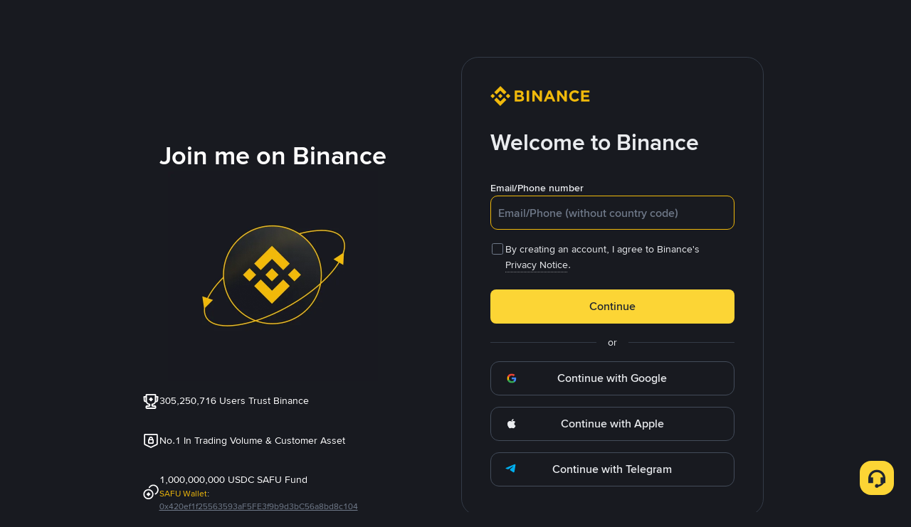

--- FILE ---
content_type: text/html; charset=utf-8
request_url: https://accounts.binance.com/en/register?ref=TVVIYAEZ
body_size: 21384
content:
<!doctype html>
<html bn-lang="en" lang="en" dir="ltr" path-prefix="/en">
<head>
  <meta name="viewport" content="width=device-width,minimum-scale=1,maximum-scale=1,initial-scale=1,user-scalable=no" /><meta charset="utf-8" /><meta property="og:url" content="https://binance.com/en" /><meta name="og:type" content="website" /><meta property="og:title" content="Bitcoin Exchange | Cryptocurrency Exchange | Binance" /><meta property="og:image" content="https://public.bnbstatic.com/static/images/common/ogImage.jpg" /><meta property="og:description" content="Binance cryptocurrency exchange - We operate the worlds biggest bitcoin exchange and altcoin crypto exchange in the world by volume" /><meta http-equiv="etag" content="b25b0fbcc19544df75d09a8a0f07ad834ee52a8f" /><meta name="msapplication-TileImage" content="https://bin.bnbstatic.com/static/images/bnb-for/brand.png" /><meta name="format-detection" content="telephone=no" /><meta name="360-site-verification" content="e362348efd31ed6e77bcf0ba4963a6de" /><meta name="sogou_site_verification" content="tKz9Rld4qH" /><meta name="theme-color" content="#181A20" data-shuvi-head="true" /><link rel="preconnect" href="https://bin.bnbstatic.com" crossorigin="anonymous" /><link rel="preconnect" href="https://public.bnbstatic.com" crossorigin="anonymous" /><link rel="preconnect" href="https://cdn.cookielaw.org" /><link rel="dns-prefetch" href="https://bin.bnbstatic.com" /><link rel="dns-prefetch" href="https://accounts.google.com" /><link rel="preload" as="fetch" href="https://bin.bnbstatic.com/api/i18n/-/web/cms/en/accounts-ui" crossorigin="anonymous" fetchpriority="low" /><link rel="preload" as="fetch" href="https://bin.bnbstatic.com/api/i18n/-/web/cms/en/new2fa" crossorigin="anonymous" fetchpriority="low" /><link rel="preload" as="fetch" href="https://bin.bnbstatic.com/api/i18n/-/web/cms/en/BioSecMiniprogram" crossorigin="anonymous" fetchpriority="low" /><link rel="preload" as="fetch" href="https://bin.bnbstatic.com/api/i18n/-/web/cms/en/oauth" crossorigin="anonymous" fetchpriority="low" /><link rel="preload" as="fetch" href="https://bin.bnbstatic.com/api/i18n/-/web/cms/en/widget-face" crossorigin="anonymous" fetchpriority="low" /><link rel="preload" as="script" href="https://public.bnbstatic.com/unpkg/essential/essential@0.3.64.js" /><link rel="preload" as="script" href="https://public.bnbstatic.com/unpkg/vendor/vendor.umd.0.0.13.production.min.18.2.0.js" /><link rel="preload" href="https://bin.bnbstatic.com/static/chunks/layout-2e79.335557de.js" as="script" /><link rel="preload" href="https://bin.bnbstatic.com/static/chunks/page-08dd.099d51ba.js" as="script" /><link rel="preload" as="script" href="https://bin.bnbstatic.com/static/configs/newbase/common-widget-icon.js" /><link rel="preload" as="script" href="https://public.bnbstatic.com/unpkg/themis/themis@0.0.39.js" /><link rel="preload" as="script" href="https://public.bnbstatic.com/unpkg/common-widget/vendor@1.4.18.min.js" /><link rel="preload" as="script" href="https://public.bnbstatic.com/unpkg/common-widget/utils@1.4.18.min.js" /><link rel="preload" as="script" href="https://public.bnbstatic.com/unpkg/common-widget/data@1.4.18.min.js" /><link rel="preload" as="script" href="https://public.bnbstatic.com/unpkg/common-widget/common@1.4.18.min.js" /><link rel="preload" as="script" href="https://bin.bnbstatic.com/static/webpack-runtime.8dd44604.js" /><link rel="preload" as="script" href="https://bin.bnbstatic.com/static/common/framework.19c303ad.js" /><link rel="preload" as="script" href="https://bin.bnbstatic.com/static/main.d9827e07.js" /><link rel="preload" as="script" href="https://public.bnbstatic.com/unpkg/config/remote-config.js" /><link rel="preload" as="script" href="https://bin.bnbstatic.com/static/js/common-widget/common-widget-render-control@0.0.1.js" /><link rel="shortcut icon" href="https://bin.bnbstatic.com/static/images/common/favicon.ico" /><link rel="apple-touch-icon" href="https://bin.bnbstatic.com/static/images/bnb-for/brand.png" /><link rel="icon" href="https://bin.bnbstatic.com/static/images/bnb-for/brand.png" /><link rel="canonical" href="https://accounts.binance.com/en/register" /><script id="OneTrust-sdk" nonce="d67ca4ee-59d6-43ae-be7e-d2ad21ebe10b">(function() {const agent = typeof navigator !== 'undefined' ? navigator.userAgent : '';const REGEX_MATCH_CLIENT_TYPE = /BNC\/([0-9.]+) \(([a-zA-Z]+) ([0-9.]+)\)/;const isMiniApp = typeof window !== 'undefined' && window.__NEZHA_BRIDGE__ && !window.__NEZHA_BRIDGE__.postAction;if(REGEX_MATCH_CLIENT_TYPE.test(agent) || isMiniApp){return null;}function getJSON(str) {try {return JSON.parse(str);} catch (e) {return {};}}var AutoBlockScriptMap = getJSON('{"binance.com":"https://cdn.cookielaw.org/consent/e21a0e13-40c2-48a6-9ca2-57738356cdab/OtAutoBlock.js","binance.info":"https://cdn.cookielaw.org/consent/03246444-2043-432d-afae-413a91f535e9/OtAutoBlock.js","binance.me":"https://cdn.cookielaw.org/consent/39df5304-ea83-4bd5-8550-d57bca54d95a/OtAutoBlock.js","binance.bh":"https://cdn.cookielaw.org/consent/0196a4bb-fb7b-7ae6-a24c-893547b9e467/OtAutoBlock.js"}');var SDKStubInfoMap = getJSON('{"binance.com":{"src":"https://cdn.cookielaw.org/scripttemplates/otSDKStub.js","hash":"e21a0e13-40c2-48a6-9ca2-57738356cdab"},"binance.info":{"src":"https://cdn.cookielaw.org/scripttemplates/otSDKStub.js","hash":"03246444-2043-432d-afae-413a91f535e9"},"binance.me":{"src":"https://cdn.cookielaw.org/scripttemplates/otSDKStub.js","hash":"39df5304-ea83-4bd5-8550-d57bca54d95a"}, "binance.bh":{"src":"https://cdn.cookielaw.org/scripttemplates/otSDKStub.js","hash":"0196a4bb-fb7b-7ae6-a24c-893547b9e467"}}');var domain = location.hostname.split('.').slice(-2).join('.');function isString(str) {return str && typeof str === 'string';};var AutoBlockScript = AutoBlockScriptMap[domain];var stubInfo = SDKStubInfoMap[domain] || {};var SDKStubSrc = stubInfo.src;var SDKStubHash = stubInfo.hash;var injectAutoBlock = isString(AutoBlockScript);var injectSDKStub = isString(SDKStubSrc) && isString(SDKStubHash);if (injectAutoBlock) {var script = document.createElement('script');script.src = AutoBlockScript;script.type = 'text/javascript';script.async = false;document.head.appendChild(script);}if (injectSDKStub) {var lang = document.documentElement['bn-lang'] || document.documentElement.lang;var htmlLang = lang && lang.substr(0, 2) || 'en';var script = document.createElement('script');script.src = SDKStubSrc;script.type = 'text/javascript';script.async = false;script.setAttribute('charSet', 'UTF-8');script.setAttribute('data-domain-script', SDKStubHash);script.setAttribute('data-language', htmlLang);document.head.appendChild(script);var s = document.createElement('script');s.type = 'text/javascript';s.innerHTML = 'function OptanonWrapper() {};';s.nonce = 'd67ca4ee-59d6-43ae-be7e-d2ad21ebe10b';document.head.appendChild(s);var ss = document.createElement('script');ss.src = 'https://bin.bnbstatic.com/static/one-trust/onetrust-trigger.js';ss.type = 'text/javascript';script.async = false;ss.setAttribute('charSet', 'UTF-8');ss.setAttribute('data-domain-script', SDKStubHash);document.head.appendChild(ss);}}())</script><script id="Reporter-init" nonce="d67ca4ee-59d6-43ae-be7e-d2ad21ebe10b">window._bn_reporter = window._bn_reporter || [];window._bn_reporter_version = '4.5.13';function reportEvent(data) {window._bn_reporter.push(data);}reportEvent({key: "init",data: {"packageName":"accounts-ui","apiId":"cc1ljun9gpbp8ciciolg","apiDomain":"https://api.saasexch.com","ssr":true,"COMMIT_HEAD":"b25b0fbcc19544df75d09a8a0f07ad834ee52a8f","pikaVersion":"0.8.6","traceId":"85e11c32-b035-4e50-9e2e-36296f04f5df","analyticsId":"accounts-ui,BIDS,clhpxar0o13478740u2r8wc7mocn"}});const now = Date.now();reportEvent({key: "traceReporter",data: {name: 'PIKA_HTML_ENTRY_START',startTime: now,timestamp: now,id: 1,duration: 0,endTime: now}});window.addEventListener('error', function (event) {try {var _URL, _URL2;var target = event.target || event.srcElement;var isTarget = ['LINK', 'SCRIPT', 'IMG'].indexOf(target.nodeName) !== -1;if (!isTarget) {return;}var link = target.src || target.href;if (window.location.href.indexOf(link) === 0) {return;}var data = {event: {phost: window.location.host,ppath: window.location.pathname,host: (_URL = new URL(link)) === null || _URL === void 0 ? void 0 : _URL.host,path: (_URL2 = new URL(link)) === null || _URL2 === void 0 ? void 0 : _URL2.pathname,net_err_exist: true}};reportEvent({key: "reportMonitorEvent",data: {data: data}});} catch (e) {console.error('static resource monitor', e);}}, true);</script><link rel="stylesheet" href="https://bin.bnbstatic.com/static/css/07e33ce4.chunk.css" /><link rel="stylesheet" href="https://bin.bnbstatic.com/static/css/3efa62a7.chunk.css" /><link rel="stylesheet" href="https://bin.bnbstatic.com/static/css/38a91c38.chunk.css" /><link rel="stylesheet" href="https://public.bnbstatic.com/unpkg/common-widget/extension@1.4.18.css" /><link rel="stylesheet" href="https://public.bnbstatic.com/unpkg/common-widget/vendor@1.4.18.css" /><link rel="stylesheet" href="https://public.bnbstatic.com/unpkg/common-widget/common@1.4.18.css" /><style id="webstudio-universal-uikit-colors" data-shuvi-head="true">body { --color-BasicBg: #181A20; background-color: var(--color-BasicBg); --color-SecondaryBg: #0B0E11; --color-Input: #29313D; --color-InputLine: #434C5A; --color-CardBg: #202630; --color-Vessel: #29313D; --color-Line: #333B47; --color-DisableBtn: #29313D; --color-DisableText: #4F5867; --color-TertiaryText: #707A8A; --color-SecondaryText: #929AA5; --color-PrimaryText: #EAECEF; color: var(--color-PrimaryText); --color-RedGreenBgText: #FFFFFF; --color-EmphasizeText: #FF693D; --color-TextOnGray: #EAECEF; --color-TextOnYellow: #202630; --color-IconNormal: #707A8A; --color-LiteBg1: #202630; --color-LiteBg2: #191A1F; --color-BtnBg: #FCD535; --color-PrimaryYellow: #F0B90B; --color-TextLink: #F0B90B; --color-TradeBg: #0B0E11; --color-TextToast: #F0B90B; --color-DepthSellBg: #35141D; --color-SellHover: #F6465D; --color-Sell: #F6465D; --color-TextSell: #F6465D; --color-DepthBuyBg: #102821; --color-BuyHover: #2EBD85; --color-Buy: #2EBD85; --color-TextBuy: #2EBD85; --color-Error: #F6465D; --color-SuccessBg: #102821; --color-Success: #2EBD85; --color-TagBg: #434C5A; --color-Grid: #333B47; --color-Placeholder: #434C5A; --color-ToastBg: #4F5867; --color-TwoColorIcon: #CACED3; --color-ErrorBg: rgba(246, 70, 93, 0.1); --color-BadgeBg: rgba(240,185,11,0.1); --color-Popup: #333B47; --color-Mask: rgba(11, 14, 17, 0.6); --color-WidgetSecondaryBg: rgba(193, 204, 219, 0.08); --color-ContainerBg: #29313D; --color-YellowAlpha01: rgba(252, 213, 53, 0.1); --color-YellowAlpha02: rgba(252, 213, 53, 0.2); --color-RedAlpha01: rgba(246, 70, 93, 0.1); --color-RedAlpha02: rgba(246, 70, 93, 0.2); --color-GreenAlpha01: rgba(46, 189, 133, 0.1); --color-GreenAlpha02: rgba(46, 189, 133, 0.2); --color-ChatBg: #1A1E25; --color-LineAlpha: rgba(193, 204, 219, 0.08); --color-WidgetPrimaryBg: rgba(122, 148, 178, 0.1); --color-ChatBubble: #29313D; --color-ChatBubble2: #2D3E59; --color-ChatInput: rgba(41, 49, 61, 0.95); --color-ChatName: #F0B90B; --color-ChatSysMsg: #1C2229; --color-ChatCard: #212731; --color-ChatCard2: #243042; --color-ChatRed: #30222B; --color-ParagraphText: #EAECEF; }</style><style id="header-footer-global-style" data-shuvi-head="true"> #__APP_HEADER { display: none; } #__APP_FOOTER { display: none; } #__APP_SIDEBAR { display: none; width: 100%; }</style><style type="text/css" id="b-fonts">@font-face{font-family:'BinanceNova';font-display:swap;src:url('https://bin.bnbstatic.com/static/fonts/bn/BinanceNova-Light.woff2') format('woff2'),url('https://bin.bnbstatic.com/static/fonts/bn/BinanceNova-Light.otf') format('opentype');font-weight:200 300}@font-face{font-family:'BinanceNova';font-display:swap;src:url('https://bin.bnbstatic.com/static/fonts/bn/BinanceNova-Regular.woff2') format('woff2'),url('https://bin.bnbstatic.com/static/fonts/bn/BinanceNova-Regular.otf') format('opentype');font-weight:400}@font-face{font-family:'BinanceNova';font-display:swap;src:url('https://bin.bnbstatic.com/static/fonts/bn/BinanceNova-Medium.woff2') format('woff2'),url('https://bin.bnbstatic.com/static/fonts/bn/BinanceNova-Medium.otf') format('opentype');font-weight:500}@font-face{font-family:'BinanceNova';font-display:swap;src:url('https://bin.bnbstatic.com/static/fonts/bn/BinanceNova-SemiBold.woff2') format('woff2'),url('https://bin.bnbstatic.com/static/fonts/bn/BinanceNova-SemiBold.otf') format('opentype');font-weight:600}@font-face{font-family:'BinanceNova';font-display:swap;src:url('https://bin.bnbstatic.com/static/fonts/bn/BinanceNova-Bold.woff2') format('woff2'),url('https://bin.bnbstatic.com/static/fonts/bn/BinanceNova-Bold.otf') format('opentype');font-weight:700 800}@font-face{font-family:'BinanceNova';font-display:swap;src:url('https://bin.bnbstatic.com/static/fonts/bn/BinanceNova-Black.woff2') format('woff2'),url('https://bin.bnbstatic.com/static/fonts/bn/BinanceNova-Black.otf') format('opentype');font-weight:900}html body,body{font-family:BinanceNova,Arial,sans-serif!important}</style>
</head>
<body>
  <div id="__APP_TOP_PORTAL"></div><div id="__APP"><style data-emotion-css="uym9vf">html{line-height:1.15;-webkit-text-size-adjust:100%;}body{margin:0;}main{display:block;}h1{font-size:2em;margin:0.67em 0;}hr{box-sizing:content-box;height:0;overflow:visible;}pre{font-family:monospace,monospace;font-size:1em;}a{background-color:transparent;}abbr[title]{border-bottom:none;-webkit-text-decoration:underline;text-decoration:underline;-webkit-text-decoration:underline dotted;text-decoration:underline dotted;}b,strong{font-weight:bolder;}code,kbd,samp{font-family:monospace,monospace;font-size:1em;}small{font-size:80%;}sub,sup{font-size:75%;line-height:0;position:relative;vertical-align:baseline;}sub{bottom:-0.25em;}sup{top:-0.5em;}img{border-style:none;}button,input,optgroup,select,textarea{font-family:inherit;font-size:100%;line-height:1.15;margin:0;}button,input{overflow:visible;}button,select{text-transform:none;}button,[type="button"],[type="reset"],[type="submit"]{-webkit-appearance:button;}button::-moz-focus-inner,[type="button"]::-moz-focus-inner,[type="reset"]::-moz-focus-inner,[type="submit"]::-moz-focus-inner{border-style:none;padding:0;}button:-moz-focusring,[type="button"]:-moz-focusring,[type="reset"]:-moz-focusring,[type="submit"]:-moz-focusring{outline:1px dotted ButtonText;}fieldset{padding:0.35em 0.75em 0.625em;}legend{box-sizing:border-box;color:inherit;display:table;max-width:100%;padding:0;white-space:normal;}progress{vertical-align:baseline;}textarea{overflow:auto;}[type="checkbox"],[type="radio"]{box-sizing:border-box;padding:0;}[type="number"]::-webkit-inner-spin-button,[type="number"]::-webkit-outer-spin-button{height:auto;}[type="search"]{-webkit-appearance:textfield;outline-offset:-2px;}[type="search"]::-webkit-search-decoration{-webkit-appearance:none;}::-webkit-file-upload-button{-webkit-appearance:button;font:inherit;}details{display:block;}summary{display:list-item;}template{display:none;}[hidden]{display:none;}#__APP{width:100vw;height:100vh;overflow-x:hidden;overflow-y:auto;box-sizing:border-box;-webkit-tap-highlight-color:transparent;}html[dir='rtl'] .mirror{-webkit-transform:rotateY(180deg);-ms-transform:rotateY(180deg);transform:rotateY(180deg);}.rc-table.bordered table{border-collapse:collapse;}.rc-table.bordered th,.rc-table.bordered td{border:1px solid #e9e9e9;}.rc-table{font-size:12px;color:#666;-webkit-transition:opacity 0.3s ease;transition:opacity 0.3s ease;position:relative;line-height:1.5;overflow:hidden;}.rc-table .rc-table-scroll{overflow:auto;}.rc-table .rc-table-scroll table{width:auto;min-width:100%;}.rc-table .rc-table-header{overflow:hidden;background:#f7f7f7;}.rc-table-fixed-header .rc-table-body{background:#fff;position:relative;}.rc-table-fixed-header .rc-table-body-inner{height:100%;overflow:scroll;}.rc-table-fixed-header .rc-table-scroll .rc-table-header{padding-bottom:20px;margin-bottom:-20px;overflow:scroll;box-sizing:border-box;}.rc-table-hide-scrollbar{-webkit-scrollbar-color:transparent transparent;-moz-scrollbar-color:transparent transparent;-ms-scrollbar-color:transparent transparent;scrollbar-color:transparent transparent;}.rc-table-hide-scrollbar::-webkit-scrollbar{background-color:transparent;}.rc-table-fixed-columns-in-body{visibility:hidden;pointer-events:none;}.rc-table .rc-table-title{padding:12px 16px;border-top:1px solid #e9e9e9;}.rc-table .rc-table-content{position:relative;}.rc-table .rc-table-footer{padding:12px 16px;border-bottom:1px solid #e9e9e9;}.rc-table .rc-table-placeholder{padding:12px 16px;background:#fff;border-bottom:1px solid #e9e9e9;text-align:center;position:relative;}.rc-table .rc-table-placeholder-fixed-columns{position:absolute;bottom:0;width:100%;background:transparent;pointer-events:none;}.rc-table table{width:100%;border-collapse:collapse;text-align:left;}.rc-table th{background:#F9F9FA;color:#848E9C;font-size:12px;font-weight:normal;-webkit-transition:background .3s ease;transition:background .3s ease;}.rc-table td{border-bottom:1px solid #EAECEF;background-color:#fff;color:#212833;font-size:14px;}.rc-table tr{-webkit-transition:all .3s ease;transition:all .3s ease;}.rc-table th,.rc-table td{padding:12px 16px;white-space:nowrap;}.rc-table-expand-icon-col{width:34px;}.rc-table-row-expand-icon,.rc-table-expanded-row-expand-icon{cursor:pointer;display:inline-block;width:16px;height:16px;text-align:center;line-height:16px;border:1px solid #e9e9e9;-webkit-user-select:none;-moz-user-select:none;-ms-user-select:none;-webkit-user-select:none;-moz-user-select:none;-ms-user-select:none;user-select:none;background:#fff;}.rc-table-row-spaced,.rc-table-expanded-row-spaced{visibility:hidden;}.rc-table-row-spaced:after,.rc-table-expanded-row-spaced:after{content:'.';}.rc-table-row-expanded:after,.rc-table-expanded-row-expanded:after{content:'-';}.rc-table-row-collapsed:after,.rc-table-expanded-row-collapsed:after{content:'+';}tr.rc-table-expanded-row{background:#f7f7f7;}tr.rc-table-expanded-row:hover{background:#f7f7f7;}.rc-table-column-hidden{display:none;}.rc-table-prev-columns-page,.rc-table-next-columns-page{cursor:pointer;color:#666;z-index:1;}.rc-table-prev-columns-page:hover,.rc-table-next-columns-page:hover{color:#2db7f5;}.rc-table-prev-columns-page-disabled,.rc-table-next-columns-page-disabled{cursor:not-allowed;color:#999;}.rc-table-prev-columns-page-disabled:hover,.rc-table-next-columns-page-disabled:hover{color:#999;}.rc-table-prev-columns-page{margin-right:8px;}.rc-table-prev-columns-page:before{content:'<';}.rc-table-next-columns-page{float:right;}.rc-table-next-columns-page:before{content:'>';}.rc-table-fixed-left,.rc-table-fixed-right{position:absolute;top:0;overflow:hidden;}.rc-table-fixed-left table,.rc-table-fixed-right table{width:auto;background:#fff;}.rc-table-fixed-left{left:0;border-right:1px solid #EAECEF;}.rc-table-fixed-left .rc-table-body-inner{margin-right:-20px;padding-right:20px;}.rc-table-fixed-header .rc-table-fixed-left .rc-table-body-inner{padding-right:0;}.rc-table-fixed-right{right:0;border-left:1px solid #EAECEF;}.rc-table-fixed-right .rc-table-expanded-row{color:transparent;pointer-events:none;}.rc-table.rc-table-scroll-position-left .rc-table-fixed-left{box-shadow:none;}.rc-table.rc-table-scroll-position-right .rc-table-fixed-right{box-shadow:none;}.rc-table-row-cell-ellipsis{text-overflow:ellipsis;white-space:nowrap;overflow:hidden;}.rc-table-row-cell-break-word{word-wrap:break-word;word-break:break-word;}.rc-table-layout-fixed table{table-layout:fixed;}.rc-table .rc-table-placeholder{border-bottom:none;}.rc-table .rc-table-placeholder .rc-table-cell{border-bottom:none;}td.rc-table-cell-fix-left,td.rc-table-cell-fix-right{background-clip:padding-box;}td.rc-table-cell-fix-left::after,td.rc-table-cell-fix-right::after{content:'';position:absolute;left:0;bottom:-1px;width:100%;height:1px;background:#EAECEF;}</style><style data-emotion-css="ghxfxw">.border-bottom{border-bottom:1px solid rgba(234,236,239,0.5);}.border-top{border-top:1px solid rgba(161,171,187,0.5);}.text-right{text-align:right;}.text-left{text-align:left;}.text-center{text-align:center;}.text-overflow{display:inline-block;text-overflow:ellipsis;overflow:hidden;white-space:nowrap;}.text-wrap{word-break:break-all;}:focus{outline:0;}#__APP{height:100vh;display:-webkit-box;display:-webkit-flex;display:-ms-flexbox;display:flex;-webkit-flex-direction:column;-ms-flex-direction:column;flex-direction:column;}html{font-size:16px;}body{position:relative;box-sizing:border-box;color:var(--color-PrimaryText);font-size:14px;background-color:var(--color-BasicBg);-webkit-tap-highlight-color:transparent;overflow-x:hidden;--animation-duration-base:250ms;--radii-s:6px;--radii-m:8px;--radii-l:10px;--space-4xs:4px;--space-3xs:5px;--space-2xs:8px;--space-s:12px;--space-m:15px;}*{box-sizing:border-box;-webkit-scrollbar-color:var(--color-DisableText) var(--color-CardBg);-moz-scrollbar-color:var(--color-DisableText) var(--color-CardBg);-ms-scrollbar-color:var(--color-DisableText) var(--color-CardBg);scrollbar-color:var(--color-DisableText) var(--color-CardBg);}*::-webkit-scrollbar{width:8px;height:10px;background-color:var(--color-CardBg);}*::-webkit-scrollbar-thumb{background-color:var(--color-DisableText);border-radius:8px;}a{-webkit-text-decoration:none;text-decoration:none;}ul{margin:0;padding:0;list-style-type:none;}h2,p{margin:0;padding:0;}input:-webkit-autofill{-webkit-transition-delay:0s,0s;transition-delay:0s,0s;-webkit-transition-timing-function:ease-in-out,ease-in-out;transition-timing-function:ease-in-out,ease-in-out;-webkit-transition-duration:99999s,99999s;transition-duration:99999s,99999s;-webkit-transition-property:color,background-color;transition-property:color,background-color;-webkit-text-fill-color:var(--color-PrimaryText);}button[disabled],html input[disabled]{cursor:not-allowed;}html[dir='rtl'] .geetest_panel_next .geetest_small{margin-right:0 !important;margin-left:8.9% !important;}@media only screen and (max-width:768px){#pre-chat-container{bottom:24px !important;right:24px !important;}}@media only screen and (max-width:767px){.content-card{padding:0;border:none;width:100%;min-height:auto;}.content-card-full-height{padding:0;border:none;width:100%;min-height:100%;display:-webkit-box;display:-webkit-flex;display:-ms-flexbox;display:flex;-webkit-flex-direction:column;-ms-flex-direction:column;flex-direction:column;}}.content-card .icon-wrap{margin-bottom:32px;}@media only screen and (max-width:767px){.content-card .icon-wrap{padding:12px 0 20px;margin-bottom:8px;}}.content-card .default-icon{width:auto;height:28px;}.content-card .institutional-icon{width:279px;height:24px;}.content-layout{display:-webkit-box;display:-webkit-flex;display:-ms-flexbox;display:flex;-webkit-box-pack:start;-webkit-justify-content:start;-ms-flex-pack:start;justify-content:start;-webkit-align-items:center;-webkit-box-align:center;-ms-flex-align:center;align-items:center;padding:80px 24px 48px 24px;-webkit-flex-direction:column;-ms-flex-direction:column;flex-direction:column;}@media only screen and (max-width:767px){.content-layout{width:100%;-webkit-align-items:flex-start;-webkit-box-align:flex-start;-ms-flex-align:flex-start;align-items:flex-start;padding:8px 24px 16px;}.content-layout-full{width:100%;height:100%;-webkit-align-items:flex-start;-webkit-box-align:flex-start;-ms-flex-align:flex-start;align-items:flex-start;padding:8px 24px 16px;}}.card-page-title{font-weight:600;font-size:28px;line-height:36px;margin-bottom:0.5rem;}@media (min-width:768px){.card-page-title{font-weight:600;font-size:32px;line-height:40px;}}@media (min-width:768px){.card-page-title{margin-bottom:2rem;}}.qrcode-login-popup .bn-bubble.bn-bubble__normal.bn-tooltips{right:-40px !important;width:425px !important;box-shadow:none !important;z-index:1100 !important;}.qrcode-login-popup .bn-bubble.bn-bubble__normal.bn-tooltips .bn-bubble-content{max-width:none !important;padding:40px !important;border-radius:16px !important;border-style:solid !important;border-width:1px !important;border-color:var(--color-Line) !important;box-shadow:0px 2px 6px 0px rgba(24,26,32,0.1) !important;box-shadow:0px 8px 14px 0px rgba(71,77,87,0.08) !important;background:var(--color-CardBg) !important;}.qrcode-login-popup .bn-bubble.bn-bubble__normal.bn-tooltips .bn-bubble-arrow{width:15px !important;height:15px !important;right:53px !important;top:9px !important;border:1px solid var(--color-Line) !important;border-bottom-width:0 !important;border-right-width:0 !important;box-shadow:none !important;}.qrcode-login-popup .bn-bubble.bn-bubble__normal.bn-tooltips .bn-bubble-arrow-shadow{display:none !important;}.qrcode-login-popup.qrcode-login-popup-rtl .bn-bubble.bn-bubble__normal.bn-tooltips{left:-40px !important;right:auto !important;}.qrcode-login-popup.qrcode-login-popup-rtl .bn-bubble.bn-bubble__normal.bn-tooltips .bn-bubble-arrow{left:53px !important;right:auto !important;}.qr-login-icon .bn-bubble-content{right:65%;}.qr-login-icon .bn-bubble-arrow,.qr-login-icon .bn-bubble-arrow-shadow{left:14px !important;}.qr-login-icon-rtl .bn-bubble-content{left:71%;}.qr-login-icon-rtl .bn-bubble-arrow,.qr-login-icon-rtl .bn-bubble-arrow-shadow{right:14px !important;}@media only screen and (max-width:767px){.qrcode-login-popup-electron .bn-bubble.bn-bubble__normal.bn-tooltips{right:-20px !important;}.qrcode-login-popup-electron .bn-bubble.bn-bubble__normal.bn-tooltips .bn-bubble-arrow{-webkit-transform:translate(20px,0px) rotate(45deg) !important;-ms-transform:translate(20px,0px) rotate(45deg) !important;transform:translate(20px,0px) rotate(45deg) !important;}}.qr-login-icon .bn-bubble-content{right:65%;}</style><style data-emotion-css="1fk6tmt">#onetrust-banner-sdk.otRelFont{font-size:16px !important;}#onetrust-banner-sdk #onetrust-button-group button{margin-bottom:16px !important;}#onetrust-pc-sdk.otRelFont{font-size:16px !important;}#onetrust-pc-sdk .ot-pc-footer .ot-btn-container button{margin-bottom:16px !important;}#onetrust-pc-sdk.ot-ftr-stacked .ot-pc-footer .ot-btn-container .ot-pc-refuse-all-handler{margin-bottom:0 !important;}#ot-sdk-cookie-policy button{margin-bottom:16px !important;}#ot-sdk-btn-floating.ot-floating-button::after{font-size:12px !important;}</style><div class="w-full flex justify-center flex-1 items-start"><div class="affiliate-register-container"><div class="referral-widget"><div><referral-register-widget data-referral-code="TVVIYAEZ" data-theme="dark" data-lang="en" data-static-host="https://bin.bnbstatic.com"></referral-register-widget></div></div><div class="content-layout"><div class="content-card first-screen-content"><div class="icon-wrap"><svg height="24" width="120" class="bn-svg default-icon block" viewBox="0 0 120 24" xmlns="http://www.w3.org/2000/svg"><path fill="#F0B90B" d="M5.41406 12L2.71875 14.6953L0 12L2.71875 9.28125L5.41406 12ZM12 5.41406L16.6406 10.0547L19.3594 7.33594L12 0L4.64062 7.35938L7.35938 10.0781L12 5.41406ZM21.2812 9.28125L18.5859 12L21.3047 14.7188L24.0234 12L21.2812 9.28125ZM12 18.5859L7.35938 13.9219L4.64062 16.6406L12 24L19.3594 16.6406L16.6406 13.9219L12 18.5859ZM12 14.6953L14.7188 11.9766L12 9.28125L9.28125 12L12 14.6953ZM40.5938 14.9766V14.9297C40.5938 13.1719 39.6562 12.2812 38.1328 11.6953C39.0703 11.1797 39.8672 10.3359 39.8672 8.85938V8.8125C39.8672 6.75 38.2031 5.41406 35.5312 5.41406H29.4141V18.5625H35.6719C38.6484 18.5859 40.5938 17.3672 40.5938 14.9766ZM36.9844 9.35156C36.9844 10.3359 36.1875 10.7344 34.8984 10.7344H32.2266V7.94531H35.0859C36.3047 7.94531 36.9844 8.4375 36.9844 9.30469V9.35156ZM37.7109 14.6016C37.7109 15.5859 36.9375 16.0312 35.6719 16.0312H32.2266V13.1484H35.5781C37.0547 13.1484 37.7109 13.6875 37.7109 14.5781V14.6016ZM46.6641 18.5625V5.41406H43.7578V18.5625H46.6641ZM62.2266 18.5859V5.41406H59.3672V13.5234L53.2031 5.41406H50.5312V18.5625H53.3906V10.2188L59.7656 18.5859H62.2266ZM78.2578 18.5859L72.6094 5.34375H69.9375L64.2891 18.5859H67.2656L68.4609 15.6328H74.0156L75.2109 18.5859H78.2578ZM72.9844 13.0781H69.4922L71.25 8.8125L72.9844 13.0781ZM92.0625 18.5859V5.41406H89.2031V13.5234L83.0391 5.41406H80.3672V18.5625H83.2266V10.2188L89.6016 18.5859H92.0625ZM106.992 16.4531L105.141 14.6016C104.109 15.5391 103.195 16.1484 101.672 16.1484C99.4219 16.1484 97.8516 14.2734 97.8516 12.0234V11.9531C97.8516 9.70312 99.4453 7.85156 101.672 7.85156C102.984 7.85156 104.016 8.41406 105.047 9.32812L106.898 7.19531C105.68 6 104.203 5.15625 101.719 5.15625C97.6875 5.15625 94.8516 8.22656 94.8516 11.9531V12C94.8516 15.7734 97.7344 18.7734 101.602 18.7734C104.133 18.7969 105.633 17.9062 106.992 16.4531ZM119.344 18.5625V16.0078H112.195V13.2422H118.406V10.6641H112.195V7.99219H119.25V5.41406H109.336V18.5625H119.344Z"></path></svg></div><div class="mb-8" role="banner"><div class="typography-headline2 text-[--color-PrimaryText] line-clamp-3" role="heading" aria-level="1">Welcome to Binance</div></div><form action="#" method="post"><div class="bn-formItem"><label class="bn-formItem-label" for="bn-formItem-pljJJ2L9">Email/Phone number</label><div><style data-emotion-css="4cffwv">.css-4cffwv{box-sizing:border-box;margin:0;min-width:0;display:-webkit-box;display:-webkit-flex;display:-ms-flexbox;display:flex;}</style><div class="css-4cffwv"><style data-emotion-css="8x1t0r">.css-8x1t0r{box-sizing:border-box;margin:0;min-width:0;border:1px solid transparent;border-color:#474D57;border-radius:4px;background-color:transparent;display:-webkit-box;display:-webkit-flex;display:-ms-flexbox;display:flex;-webkit-flex:1;-ms-flex:1;flex:1;padding-left:0px;padding-right:0px;width:100%;height:large;}.css-8x1t0r:hover:not(.bn-input-status-disabled):not(.bn-input-status-error){border-color:#F0B90B;}.css-8x1t0r.bn-input-status-focus{border-color:#F0B90B;}.css-8x1t0r.bn-input-status-disabled{background-color:#474D57;}.css-8x1t0r.bn-input-status-disabled > input{color:#5E6673;}.css-8x1t0r.bn-input-status-error{border-color:#F6465D;}.css-8x1t0r input{color:#EAECEF;font-size:14px;padding-left:12px;padding-right:12px;}.css-8x1t0r input:-webkit-autofill{-webkit-transition:color 99999s ease-in-out 0s,background-color 99999s ease-in-out 0s;transition:color 99999s ease-in-out 0s,background-color 99999s ease-in-out 0s;}.css-8x1t0r .bn-input-prefix{-webkit-flex-shrink:0;-ms-flex-negative:0;flex-shrink:0;font-size:14px;}.css-8x1t0r .bn-input-suffix{-webkit-flex-shrink:0;-ms-flex-negative:0;flex-shrink:0;margin-left:4px;margin-right:4px;font-size:14px;}.css-8x1t0r .bn-textField-input{height:50px;padding:6px 10px;font-size:16px;}.css-8x1t0r .bn-textField-suffix{padding-right:6px;}</style><div class="bn-textField bn-textField__line data-size-large username-input-field css-8x1t0r" role="group" aria-labelledby="bn-formItem-pljJJ2L9-label"><input placeholder="Email/Phone (without country code)" type="text" role="textbox" aria-label="Username field for email or phone number" aria-required="true" name="username" autofocus="" id="bn-formItem-pljJJ2L9" autoCapitalize="off" data-e2e="input-username" class="bn-textField-input !w-[inherit]" spellcheck="false" autoComplete="username" value=""/></div></div></div></div><div class="bn-formItem mt-4"><div role="checkbox" aria-checked="false" tabindex="0" id="bn-formItem-zcvafbbX" aria-required="true" name="agreement" class="bn-checkbox bn-checkbox__square data-size-md items-start agreement-checkbox"><div class="bn-checkbox-icon"><svg fill="BasicBg" viewBox="0 0 24 24" xmlns="http://www.w3.org/2000/svg" class="bn-svg"><path fill-rule="evenodd" clip-rule="evenodd" d="M22.032 5.236a1.25 1.25 0 010 1.768L10.701 18.336a1.75 1.75 0 01-2.475 0l-5.773-5.774a1.25 1.25 0 011.768-1.767l5.243 5.242 10.8-10.8a1.25 1.25 0 011.768 0zM9.993 16.567l-.53.531.53-.53z" fill="currentColor"></path></svg></div><div class="typography-body3">By creating an account, I agree to Binance&#x27;s  <button type="button" href="https://www.binance.com/about-legal/privacy-portal" target="_blank" aria-label="Privacy Notice" id="RegisterForm-a-termsOfUse2" class="bn-button bn-button__info bn-button__info__black data-size-small">Privacy Notice</button>.</div></div></div><button class="bn-button bn-button__primary data-size-large mt-6" style="width:100%" aria-label="Continue">Continue</button></form><div></div><div class="my-4 flex items-center md:mb-2 md:mt-6"><div class="h-[1px] flex-1 bg-[--color-Line]"></div><div class="px-4">or</div><div class="h-[1px] flex-1 bg-[--color-Line]"></div></div><style data-emotion-css="16vu25q">.css-16vu25q{box-sizing:border-box;margin:0;min-width:0;width:100%;}</style><div class="sign-with css-16vu25q"><div id="gSignInWrapper" data-e2e="btn-google-login"><style data-emotion-css="lro9rj">.css-lro9rj{box-sizing:border-box;margin:0;min-width:0;position:relative;overflow:hidden;margin-bottom:16px;}</style><div id="googleLoginBtn" class="css-lro9rj"><button class="bn-button bn-button__icon bn-button__icon__line data-size-large bids_icon-button " role="button" aria-label="Continue with Google"><div class="icon-warp"><svg width="24" height="24" xmlns="http://www.w3.org/2000/svg" viewBox="0 0 24 24" class="bn-svg"><g clip-path="url(#clip0_2445_976)"><path fill-rule="evenodd" clip-rule="evenodd" d="M19.68 12.1818C19.68 11.6146 19.6291 11.0691 19.5345 10.5455H12V13.64H16.3055C16.12 14.64 15.5564 15.4873 14.7091 16.0546V18.0618H17.2945C18.8073 16.6691 19.68 14.6182 19.68 12.1818Z" fill="#4285F4"></path><path fill-rule="evenodd" clip-rule="evenodd" d="M11.9997 20C14.1597 20 15.9706 19.2836 17.2942 18.0618L14.7088 16.0545C13.9924 16.5345 13.076 16.8182 11.9997 16.8182C9.91604 16.8182 8.1524 15.4109 7.52331 13.52H4.85059V15.5927C6.16695 18.2073 8.8724 20 11.9997 20Z" fill="#34A853"></path><path fill-rule="evenodd" clip-rule="evenodd" d="M7.52364 13.52C7.36364 13.04 7.27273 12.5273 7.27273 12C7.27273 11.4727 7.36364 10.96 7.52364 10.48V8.40729H4.85091C4.30909 9.48729 4 10.7091 4 12C4 13.2909 4.30909 14.5127 4.85091 15.5927L7.52364 13.52Z" fill="#FBBC05"></path><path fill-rule="evenodd" clip-rule="evenodd" d="M11.9997 7.18182C13.1742 7.18182 14.2288 7.58545 15.0579 8.37818L17.3524 6.08364C15.9669 4.79273 14.156 4 11.9997 4C8.8724 4 6.16695 5.79273 4.85059 8.40727L7.52331 10.48C8.1524 8.58909 9.91604 7.18182 11.9997 7.18182Z" fill="#EA4335"></path></g><defs><clipPath id="clip0_2445_976"><rect width="16" height="16" fill="none" transform="translate(4 4)"></rect></clipPath></defs></svg></div><div>Continue with Google</div></button><style data-emotion-css="10ctetg">.css-10ctetg{box-sizing:border-box;margin:0;min-width:0;position:absolute;opacity:0.0001;top:4px;left:0;-webkit-transform:scale(1.2);-ms-transform:scale(1.2);transform:scale(1.2);}</style><div id="GoogleRenderButton" class="css-10ctetg"></div></div></div></div><button class="bn-button bn-button__icon bn-button__icon__line data-size-large bids_icon-button " role="button" aria-label="Continue with Apple" id="apple-login-btn" data-e2e="btn-apple-login"><div class="icon-warp"><svg width="24" height="24" fill="PrimaryText" xmlns="http://www.w3.org/2000/svg" class="bn-svg text-[--color-PrimaryText]" viewBox="0 0 24 24"><path fill-rule="evenodd" clip-rule="evenodd" d="M15.0756 3.64877C15.1861 4.6061 14.7876 5.54843 14.204 6.24214C13.5956 6.92442 12.6209 7.44595 11.6726 7.37879C11.5485 6.45861 12.0291 5.47913 12.5668 4.88187C13.1752 4.20317 14.231 3.68378 15.0756 3.64877ZM18.1084 8.79019C17.9965 8.85395 16.2493 9.84885 16.2687 11.8728C16.2905 14.3233 18.5248 15.1327 18.5511 15.1413C18.5384 15.1985 18.2014 16.3101 17.3644 17.4389C16.665 18.4327 15.931 19.4043 14.7676 19.4214C14.2139 19.4337 13.8401 19.2824 13.4506 19.1248C13.0443 18.9604 12.621 18.7892 11.9587 18.7892C11.2566 18.7892 10.8144 18.9661 10.3881 19.1366C10.0194 19.2841 9.66254 19.4269 9.15964 19.4464C8.05113 19.4857 7.20358 18.3855 6.47861 17.401C5.03018 15.3906 3.90212 11.7342 5.41447 9.24657C6.14771 8.02633 7.48409 7.24118 8.91222 7.21974C9.5412 7.2076 10.1446 7.43792 10.6735 7.63982C11.0781 7.79423 11.439 7.93203 11.7346 7.93203C11.9946 7.93203 12.3456 7.79969 12.7547 7.64548C13.3989 7.40262 14.1871 7.10549 14.9902 7.18545C15.5392 7.20045 17.1035 7.39121 18.1112 8.78862L18.1084 8.79019Z" fill="currentColor"></path></svg></div><div>Continue with Apple</div></button><button class="bn-button bn-button__icon bn-button__icon__line data-size-large bids_icon-button mt-4" role="button" aria-label="Continue with Telegram"><div class="icon-warp"><svg height="24" width="24" viewBox="0 0 24 24" xmlns="http://www.w3.org/2000/svg" class="bn-svg"><path d="M2.81274 9.27228C7.28665 7.32306 10.27 6.03802 11.7627 5.41715C16.0247 3.64445 16.9103 3.33651 17.4875 3.32634C17.6144 3.3241 17.8983 3.35557 18.0822 3.50477C18.2374 3.63075 18.2801 3.80094 18.3006 3.92038C18.321 4.03983 18.3465 4.31192 18.3263 4.52453C18.0953 6.95123 17.0959 12.8402 16.5875 15.5581C16.3724 16.7082 15.9488 17.0938 15.5387 17.1315C14.6475 17.2136 13.9707 16.5426 13.1076 15.9767C11.7568 15.0913 10.9938 14.5401 9.68265 13.6761C8.16744 12.6776 9.14969 12.1288 10.0132 11.232C10.2392 10.9972 14.1659 7.42557 14.2419 7.10157C14.2514 7.06104 14.2603 6.90999 14.1705 6.83024C14.0808 6.75048 13.9483 6.77775 13.8528 6.79944C13.7173 6.83019 11.5595 8.25641 7.37938 11.0781C6.7669 11.4987 6.21213 11.7036 5.71508 11.6929C5.16711 11.681 4.11306 11.383 3.32947 11.1283C2.36838 10.8159 1.60451 10.6507 1.67103 10.1202C1.70568 9.84381 2.08624 9.56118 2.81274 9.27228Z" fill="#00AEED"></path></svg></div><div>Continue with Telegram</div></button></div><div class="mt-4 max-md:mt-6 typography-body3 text-[--color-SecondaryText] text-center"><button class="bn-button bn-button__text bn-button__text__yellow data-size-small !px-1 !min-w-min " role="link" tabindex="0" data-e2e="btn-sign-up-entity" aria-label="Sign up as an entity" style="font-size:16px;line-height:24px">Sign up as an entity</button> or <button class="bn-button bn-button__text bn-button__text__yellow data-size-small !px-1 !min-w-min " role="link" tabindex="0" aria-label="Log in" style="font-size:16px;line-height:24px">Log in</button></div><div></div></div></div></div><div class="flex flex-col items-center" role="contentinfo" aria-label="Footer"><div class="flex items-center justify-center h-[70px] w-[425px] text-[--color-SecondaryText]"><style data-emotion-css="1kps7g2">.css-1kps7g2{box-sizing:border-box;margin:0;min-width:0;display:-webkit-box;display:-webkit-flex;display:-ms-flexbox;display:flex;-webkit-flex:0 0 auto;-ms-flex:0 0 auto;flex:0 0 auto;-webkit-align-items:center;-webkit-box-align:center;-ms-flex-align:center;align-items:center;color:#EAECEF;font-size:14px;}.css-1kps7g2 >div{height:100%;}</style><div role="group" aria-label="Header controls" class="bn-flex css-1kps7g2"><style data-emotion-css="dpvb9s">.css-dpvb9s{box-sizing:border-box;margin:0;min-width:0;display:-webkit-box;display:-webkit-flex;display:-ms-flexbox;display:flex;font-size:14px;outline:none;cursor:pointer;color:#EAECEF;-webkit-align-items:center;-webkit-box-align:center;-ms-flex-align:center;align-items:center;position:relative;-webkit-text-decoration:none;text-decoration:none;margin-left:8px;margin-right:8px;height:100%;}.css-dpvb9s.active,.css-dpvb9s:hover{color:#F0B90B;}.css-dpvb9s.active svg:not(.lock),.css-dpvb9s:hover svg:not(.lock){color:#F0B90B;}</style><div role="button" tabindex="0" id="header_menu_current_lng" data-e2e="btn-language-icon" aria-label="Select language" class="bn-flex css-dpvb9s"><style data-emotion-css="2c1vrz">.css-2c1vrz{box-sizing:border-box;margin:0;min-width:0;cursor:pointer;}.css-2c1vrz:hover{color:PrimaryYellow;}</style><svg class="bn-svg css-2c1vrz" viewBox="0 0 24 24" xmlns="http://www.w3.org/2000/svg"><path d="M12 2c2.364 0 4.301 4.051 4.484 9.2H21V13h-4.523c-.225 5.053-2.144 9-4.477 9s-4.252-3.947-4.478-9H3v-1.8h4.516C7.699 6.051 9.636 2 12 2zM9.324 13c.105 2.146.54 4.006 1.136 5.332.764 1.697 1.447 1.868 1.54 1.868.093 0 .776-.171 1.54-1.868.597-1.326 1.031-3.186 1.136-5.332H9.324zM12 3.8c-.093 0-.776.171-1.54 1.868C9.845 7.035 9.403 8.97 9.316 11.2h5.368c-.087-2.23-.529-4.165-1.144-5.532C12.776 3.971 12.093 3.8 12 3.8z" fill="currentColor"></path><path d="M20.698 11.83a8.6 8.6 0 00-8.6-8.6 8.6 8.6 0 00-8.6 8.6 8.6 8.6 0 008.6 8.6 8.6 8.6 0 008.6-8.6zm1.8 0c0 5.743-4.656 10.4-10.4 10.4-5.744 0-10.4-4.657-10.4-10.4 0-5.744 4.656-10.4 10.4-10.4 5.744 0 10.4 4.656 10.4 10.4z" fill="currentColor"></path></svg></div></div><div class="mx-4 cursor-pointer hover:text-[--color-TextLink]" id="Cookie_Preference" data-ot-trigger="true" data-e2e="btn-one-trust-cookie">Cookies</div><div class="mx-4 cursor-pointer hover:text-[--color-TextLink]" role="link" aria-label="Privacy" tabindex="0">Privacy</div></div></div></div><script id="custom-console" nonce="d67ca4ee-59d6-43ae-be7e-d2ad21ebe10b">try{if(!Boolean(localStorage.getItem("enableLog"))){window.console.log=window.console.warn=window.console.info=window.console.debug=window.console.group=window.console.groupEnd=function noop(){};}}catch(e){}</script><script id="pika-version" nonce="d67ca4ee-59d6-43ae-be7e-d2ad21ebe10b">try { window.pika = window.pika || {}; window.pika.version = "0.8.6"; window.__HTTP_NEXT_MODE_ENABLED__ = true } catch (e) {console.error(e)}</script><script id="Sentry-sdk" src="https://bin.bnbstatic.com/static/runtime/sentry/7.38.0/bundle.es5.min.js" data-ot-ignore nonce="d67ca4ee-59d6-43ae-be7e-d2ad21ebe10b"></script><script id="Sentry-init" nonce="d67ca4ee-59d6-43ae-be7e-d2ad21ebe10b">if (typeof Sentry !== 'undefined') {var originalSentry = Sentry;Sentry = {};Object.keys(originalSentry).forEach(key => {Object.defineProperty(Sentry, key, {get: function () {if (typeof originalSentry[key] === 'function') {return function () {};} else {return undefined;}}});});window.addEventListener('unhandledrejection', event => {console.warn(`UNHANDLED PROMISE REJECTION: ${event.reason}`);originalSentry.captureMessage(event.reason);});originalSentry.init({dsn: 'https://f3051be9709a49a682c5cbc9f63e7cdb@o529943.ingest.sentry.io/5762379',release: '20260115-b25b0fbc-255807',attachStacktrace: true,environment: 'prod',integrations: [],denyUrls: [/^chrome-extension:\/\//i],ignoreErrors: [/Network request failed.*/,/pageName is require.*/,/Loading chunk \d+ failed.*/,/Loading CSS chunk \d+ failed.*/,/Your operation is too frequent, please try again later.*/,/Non-Error promise rejection captured with keys: code, message, standard/,/Cannot read properties of undefined \(reading 'firefoxSample'\)/],beforeSend: (event, hint) => {var sampleRate = 0.01;/* if error level is fatal, we don't want to sample it */if(event && event.level && event.level === 'fatal') {sampleRate = 1;if (event.exception && event.exception.values && event.exception.values[0] && event.exception.values[0].mechanism) {event.exception.values[0].mechanism.handled = false;}}try {var fileName = event.exception.values[0].stacktrace.frames.slice(-1)[0].filename;var message = hint.originalException.message;if (message.includes('The object does not support the operation or argument') && fileName.includes('sensor')) {return null;}} catch (e) {}if(hint && hint.originalException) {var error = hint.originalException;if(error && error.message === 'ResizeObserver loop limit exceeded'){return null;}/* add more info for some errors to make it more useful */if(error && error.message && error.message.includes('The quota has been exceeded')){try {var _lsTotal = 0, _xLen, _x;for (_x in localStorage) {if (!localStorage.hasOwnProperty(_x)) {continue;}_xLen = ((localStorage[_x].length + _x.length) * 2);_lsTotal += _xLen;if((_xLen / 1024).toFixed(2) >1) {event.extra[_x.substr(0, 50)] = (_xLen / 1024).toFixed(2);}}event.extra['localStorageTotal'] = (_lsTotal / 1024).toFixed(2);event.tags['localStorage'] = '1';} catch (e) {event.tags['localStorage'] = '0';}}/* add more info for some errors to make it more useful */if(error && error.message === 'Cannot redefine property: src') {try {event.extra['plugins'] = Array.from(navigator.plugins || []).map(item => item.name).join();event.extra['OtAutoBlockTimes'] = Array.from(document.querySelectorAll('script')).filter(script => script.src.includes('OtAutoBlock.js')).length;event.tags['plugins'] = '1';} catch (e) {event.tags['plugins'] = '0';}}}var random = Math.random();if(random <= sampleRate){return event;} else {return null;}}});originalSentry.configureScope(scope => {scope.setExtra('isServer', false);scope.setTag('isServer', false);});}</script><script type="application/javascript" id="pika-buu-init" nonce="d67ca4ee-59d6-43ae-be7e-d2ad21ebe10b">
          try {
            window._buu = window._buu || {};
            Object.assign(window._buu, {"theme":"dark"});
          } catch (e) {console.error(e)};
        try { 
          window._buu = window._buu || {}; 
          window._buu.subTheme = ["dark_classic","dark_midnight","light_glacier"]; 
          window._buu.icon = "premium"; 
          window._buu['neo-theme'] = "dark"; 
        } catch (e) {console.error(e)};</script><script type="application/json" id="bnc-cpl-headers" nonce="d67ca4ee-59d6-43ae-be7e-d2ad21ebe10b">{}</script><script nonce="d67ca4ee-59d6-43ae-be7e-d2ad21ebe10b">__accounts_ui_dynamic_public_path__ = "https://bin.bnbstatic.com/"</script><script id="prefetch-rules" nonce="d67ca4ee-59d6-43ae-be7e-d2ad21ebe10b">var runtimeConfig = {"__ACCELERATE_ENABLED__":false,"__ACCELERATE_DEFAULT_DOMAIN__":"api.yshyqxx.com","__ACCELERATE_AVAILABLE_DOMAIN__":"api.yshyqxx.com,api.bnwebzh.com","__ACCELERATE_ENBLED_SITES__":"www.binancezh.info,accounts.binancezh.info"};window._bn_http_init = window._bn_http_init || [];window._bn_http_init.push({accelerateConfig: runtimeConfig,baseUrl: "",});</script><script type="application/javascript" id="__COMMON_WIDGET_SSR_DATA__" nonce="d67ca4ee-59d6-43ae-be7e-d2ad21ebe10b">window.__COMMON_WIDGET_SSR_DATA__ = {"theme":"dark","isSeo":false,"commonEnv":{"API_HOST":"https://www.binance.com","STATIC_HOST":"https://bin.bnbstatic.com","STATIC_HOST_SHARE":"https://public.bnbstatic.com","THEMIS_ADDRESS":"https://api.saasexch.com/bapi/themis/api/","THEMIS_ENV":"PROD","GOOGLE_CLIENT_ID":"960821425630-aclsesu662patrhhq95iuuijekgg15p3.apps.googleusercontent.com","MARKET_STREAM_HOST":"wss://nbstream.binance.com"},"bizChannel":"","mediaState":{"isMobile":false,"isTablet":false,"isDesktop":true},"userStatus":{"isLogin":false,"isKyc":false,"isDeposit":false,"isTrade":false},"widgetInfo":{"business":"com"}}</script><script id="gtm-trueMetrics" nonce="d67ca4ee-59d6-43ae-be7e-d2ad21ebe10b" data-nonce="d67ca4ee-59d6-43ae-be7e-d2ad21ebe10b">(function(w,l,r){w[l] = w[l] ||[];w[l].push({ "gtm.start": new Date().getTime(), event: "gtm.js" });w[r] = w[r] || [];w[r].push({key: "loadGTMScript",data: { gtmID: 'M86QHGF', nonce: '814e10b0-4c28-4237-82da-4ce2d84446cb' },});})(window,'dataLayer','_bn_reporter');</script><script nonce="d67ca4ee-59d6-43ae-be7e-d2ad21ebe10b">(function() {var cookies = document.cookie.split(';');var keyValue = cookies.find(mp => {var values = mp.split('=');return values[0].trim() === 'data_opt_out';});if(keyValue && keyValue.split('=')[1] === 'y') {window['ga-disable-M86QHGF'] = true;}}())</script><script id="__APP_DATA" type="application/json" nonce="d67ca4ee-59d6-43ae-be7e-d2ad21ebe10b">{"dynamicIds":[57026,38084,23316,63972,56985,44268,49417,73586,56290,65945,23862,38372,51996,30648,84853,21158,76338,90787,53809,58796,35074,74662,89932,59745,97686,16256,30889,4047,32616,20373,16049,95666,94825,15540,9552,71766,33700,54044,79808,7008,40567,21669,11313,68454,41320,50660,23166,36471,41766,6800,5387,38073,3011,99534,41842,4705,43385,69069,2391,27206,40720,73564,49112,41785,75990,52581,12481,55432,44119,23799,1884,53447,99767,81855,74317,40580,83142,79690,10033,12060,16922,79138,96529,12548,70108,18480,21091,89907,94363,24337,68011,6314,36360,88395,18993,90483,26979,19293,6514,94484,29778,68478,62528,82830,10834,46337,42452,62520,9938,83601,64142,56601,18267,75485,94966,98164,47648,35801,38731,3406,5198,33931,56544,92704,10295,38190,18744,81195,49606,6882,26726,42901,43239,44438,42047,77438,25890,34419,86707,71756,57224,55078,65051,81128,47484,82023,19725,76903,57350,51862,28863,13383,61658,10049,57606,14619,76288,66262,45223,86696,83772,43640,51746,32968,73304,44823,40528,31448,35141,15532,41419,72667,90269,41431,226,62338,38152,10387,44775,29801,78251,66633,73094,5729,47386,72105,20667,53568,4420,10949,92084,48499,54658,60105,8263,90195,9783,75796,55593,20500,17107,68386,89635,44208,33165,45283,16078,88715,80373,7489,28556,18244,7541,29613,94329,60302,31200,50479,32449,82289,7012,51310,80465,67177,70852,30651,43775,44110,8028,20569,31271,14417,71535,16507,37943,38342,35263,51550,52530,41637,5882,83190,13966,41360,89274,77786,46290,79876,66857,58022,59229,41065,1723,46749,2250,90552,93761,86613,56249,52127,4872,29956,85420,19623,44256,14809,81126,34949,95934,53881,1804,54127,14786,58639,84605,69732,4958,95588,30607,18602,25717,4797,53211,62767,40975,87537,18299,6169,70664,93211,76371,7451,17224,39471,35549,29334,2526,29906,46166,40958,20399,15579,65710,81838,16001,64352,68999,31906,68445,76064,53883,66293,54051,56811,69199,34036,3943,68642,92421,19507,99633,55296,56388,69560,75178,33574,23294,12435,9365,47719,68161,81756,8877,97162,30078,25699,93826,65418,9894,14682,42963,57007,10936,29057,17129,39156,63993,27521,11227,55217,68450,23605,74727,45501,72803,76336,91537,75851,69603,50658,29832,57475,82051,33417,72452,10308,2707,3413,52339,92767,50688,71861,56691,5926,36409,65320,57778,17768,30331,37452,96159,16381,76603,30481,27837,69658,70714,80724,90382,16835,27381,45958,65254,19025,66738,55918,76023,7962,29466,87874,60573,26945,7594,24388,10889,53836,42443,75845,35960,77907,96550,15473,85316,38619,66594,91611,49802,90375,24584,84823,72821,83132,20675,91720,8797,50230,61008,75001,86214,95767,86359,30016,27999,45176,25505,39461,60078,77378,34334,52005,67659,33250,40712,42112,8819,3411,21763,22137,75749,30466,89384,51418,63179,50054,33757,54695,17741,22143,88784,87352,38830,83713,3349,55000,54775,63465,14947,88891,5669,50088,1756,41093,70611,20529,30645,6110,56269,7487,18719,41133,72081,80604,98997,58587,97025,47191,72216,62223,21444,80329,41157,84167,6249,19037,16024,81984,73224,1887,82088,89509,88471,70103,72449,3424,93734,61428,21281,40601,74473,49307,42401,40142,28498,89600,67398,79559,27306,39566,4870,37255,5705,9608,96888,46794,66265,90398,12178,24422,78973,64402,43427,42831,33029,36731,61143,88115,43649,7400],"ssr":true,"appState":{"error":{"error":null},"loader":{"dataByRouteId":{"2e79":{},"08dd":{"countryCode":"US"}}}},"pageData":{"i18nResource":{"en":{"accounts-ui":{},"new2fa":{},"BioSecMiniprogram":{},"oauth":{},"widget-face":{}}},"shuviInitialState":{},"redux":{"register":{"refSwitchInfo":{},"isOpenRegister":true,"registerCountryInfo":{}},"global":{"origin":"https://accounts.binance.com","url":"","path":"","host":"accounts.binance.com","dir":"ltr","metaData":{"metaTitle":"Binance","metaKeyword":"Buy/Sell Bitcoin, Ether and Altcoins | Cryptocurrency Exchange | Binance","metaDescription":"Binance cryptocurrency exchange - We operate the worlds biggest bitcoin exchange and altcoin crypto exchange in the world by volume","ogImage":""},"region":"","isHybrid":false,"withChat":true,"withHeader":true,"withFooter":true,"withCompliance":true,"restrictedBusinessKeys":[],"noticeInfo":null,"pageLayout":1248},"cookies":{"theme":"light","userPreferredCurrency":"USD_USD"},"userCenter":{"userInfo":{},"pmAccountInfo":{},"languageMap":{},"fiatCurrencyInfo":[],"userPreferredCurrency":{},"fiatCurrency":{"USD":{"pair":"USD_USD","rate":1,"symbol":"$"}},"loginStatus":{"isLoading":true},"userContract":{"assetDetails":[]},"userQuoteAsset":"BTC","userBncLocation":"BINANCE"},"persistSetting":{"favorites":[],"isHideSmallBalance":false,"maskedBalance":false}},"i18nNamespaces":["accounts-ui","new2fa","BioSecMiniprogram","oauth","widget-face"],"ssrData":{"lang":"en","pathPrefix":"/en","level2Domain":"binance.com","isRegionMode":false}},"basename":"/en","runtimeConfig":{"API_HOST":"https://www.binance.com","COMMIT_ID":"b25b0fbcc19544df75d09a8a0f07ad834ee52a8f","STATIC_HOST":"https://bin.bnbstatic.com","RECAPTCHA_STATIC_HOST":"","SITE_HOST":"https://www.binance.com","GA_TRACKING_ID":"UA-162512367-1","SENSORS_SERVER_HOST":"https://api.saasexch.com/bapi/fe/usd/sa?project=binance","ACCELERATE_DEFAULT_DOMAIN":"api.yshyqxx.com","ACCELERATE_ENBLED_SITES":"www.binancezh.info,accounts.binancezh.info","ACCELERATE_AVAILABLE_DOMAIN":"api.yshyqxx.com,api.bnwebzh.com","NETWORK_TIME_OUT":"10000","RETURN_TO_DEFAULT":"#origin#/:locale/my/dashboard","RETURN_TO_REGISTER":"#origin#/:locale/my/welcome","MERCHANT_CODE_LIST":"AdvCash;Flux;BigGo;BITTORRENTTEST;BITTORRENT;BCF;BCF001","MERCHANT_WHITELIST":"wallet.advcash.com;iflux.app;account.biggo.com;speed.btt.network;speed-dev.btt.network;www.binance.charity","LANGUAGE_MAP":"en=English;zh-CN=简体中文;zh-TW=繁體中文 (台灣);zh-HK=繁體中文;ko=한국어;ru=Русский;es=Español (Internacional);es-LA=Español (Latinoamérica);es-MX=Español (México);fr=Français;de=Deutsch;vi=Tiếng Việt;tr=Türkçe;pt=Português;it=Italiano;pl=Polski;id=Bahasa Indonesia;uk-UA=Українська;ph=Filipino;ja=日本;en-AU=English (Australia);pt-BR=Português (Brasil);th=ไทย;in=English (India);ng=English (Nigeria);es-AR=Español (Argentina);ro=Română;bg=български;cs=Čeština;lv=latviešu valoda;bn=বাংলা;sv=svenska;pt-PT=Português (Portugal);ar=العربية;fi=Suomi;no=Norsk;hi=हिंदी","I18N_BASE_PRIVATE":"http://bin.bnbstatic.com.s3.ap-northeast-1.amazonaws.com/api/i18n/-/web/cms","I18N_BASE_PUBLIC":"https://bin.bnbstatic.com/api/i18n/-/web/cms","GOOGLE_RECAPTCHA_KEY":"6LcEixocAAAAAF5UqvSSh_yM2TctDdrkP8WjmENr","TURNSTILE_KEY":"0x4AAAAAAAS-6PLr64c70mGs","WS_HTTP_SDK_RESTFUL_RATE":"0.5","ACCOUNTS_HOST_PUBLIC":"https://accounts.binance.com","MARKET_STREAM_HOST":"wss://nbstream.binance.com","I18N_TRACK":"true","I18N_TRACK_HOST":"https://api.saasexch.com","SITE_HOST_TEMPLATE":"https://www.{{rootDomain}}","SMARTLING_ORG_ID":"","ENABLE_VISUAL_CONTEXT_IN_QA_ENV":"","THEMIS_ADDRESS":"https://api.saasexch.com/bapi/themis/api/","THEMIS_ACCOUNTS_HEADER":"NTEwMzc1ODYwMTo4aThubklsaWVtTGZDUnZTN1ZyTzhIV2hCdEJFaDE2Zw==","GOOGLE_CLIENT_ID":"960821425630-aclsesu662patrhhq95iuuijekgg15p3.apps.googleusercontent.com","APPLE_CLIENT_ID":"com.czzhao.binance.client","PUBLIC_URL":"https://bin.bnbstatic.com/_next","KYC_THEMIS_KEY":"6861263246","KYC_THEMIS_SECRET":"u3yKQS67PjbxInGMB2Op5MekkptaHeEX","KYC_THEMIS_V2_KEY":"6861263246","KYC_THEMIS_V2_SECRET":"u3yKQS67PjbxInGMB2Op5MekkptaHeEX","THEMIS_ADDRESS_V2":"https://api.saasexch.com/bapi/themis/api/","ENV_NAME":"PROD","DEPLOYMENT_ENV":"prod","TELEGRAM_BOT_ID":"7457057928","COMMIT_HEAD":"b25b0fbcc19544df75d09a8a0f07ad834ee52a8f","STATIC_HOST_SHARE":"https://public.bnbstatic.com"},"filesByRoutId":{"1054":["static/chunks/page-1054.3ef46f79.js","static/css/6af25dee.chunk.css"],"1408":["static/chunks/page-1408.923cbd8a.js"],"1431":["static/chunks/page-1431.033104a5.js"],"1455":["static/chunks/page-1455.7ef527e8.js"],"2780":["static/chunks/page-2780.8d9bbec0.js","static/css/b5100aad.chunk.css"],"2900":["static/chunks/page-2900.98c35f99.js","static/css/b5100aad.chunk.css"],"5229":["static/chunks/page-5229.5902cbc4.js","static/css/b5100aad.chunk.css"],"6349":["static/chunks/page-6349.ce5071a2.js","static/css/b5100aad.chunk.css"],"6514":["static/chunks/page-6514.7090d806.js","static/css/77be0b55.chunk.css"],"6898":["static/chunks/page-6898.cd4de930.js","static/css/0b4fd8c2.chunk.css"],"8869":["static/chunks/page-8869.cdff07cb.js","static/css/b5100aad.chunk.css"],"9404":["static/chunks/page-9404.1ff90bf7.js","static/css/38a91c38.chunk.css"],"9877":["static/chunks/page-9877.fdf6ffc6.js"],"2e79":["static/css/07e33ce4.chunk.css","static/chunks/layout-2e79.335557de.js","static/css/3efa62a7.chunk.css"],"ffea":["static/chunks/page-ffea.7d13b2f8.js","static/css/6af25dee.chunk.css"],"eb97":["static/chunks/page-eb97.96484cbe.js","static/css/b5100aad.chunk.css"],"4c06":["static/chunks/page-4c06.74e0c93f.js","static/css/b5100aad.chunk.css"],"c200":["static/chunks/page-c200.6fee8894.js","static/css/b5100aad.chunk.css"],"75ba":["static/chunks/page-75ba.ce33a224.js","static/css/ddb07881.chunk.css"],"6ede":["static/chunks/page-6ede.e0734452.js","static/css/b0e18607.chunk.css"],"fb99":["static/chunks/page-fb99.aaa4b16c.js","static/css/b5100aad.chunk.css"],"82be":["static/chunks/page-82be.690ea3fe.js","static/css/ddb07881.chunk.css"],"d2ef":["static/chunks/page-d2ef.115a9795.js","static/css/77be0b55.chunk.css"],"126b":["static/chunks/page-126b.3555517e.js","static/css/b5100aad.chunk.css"],"61b5":["static/chunks/page-61b5.2d193ba7.js","static/css/ddb07881.chunk.css"],"a86e":["static/chunks/page-a86e.328043ba.js"],"07cc":["static/chunks/page-07cc.a2642df0.js"],"b9b2":["static/chunks/page-b9b2.0383cf65.js","static/css/77be0b55.chunk.css"],"b35f":["static/chunks/page-b35f.e980e26e.js","static/css/77be0b55.chunk.css"],"91c7":["static/chunks/page-91c7.f5592c6c.js","static/css/b2686dae.chunk.css"],"cbfd":["static/chunks/page-cbfd.6a4f25dd.js","static/css/77be0b55.chunk.css"],"e842":["static/chunks/page-e842.91b1006c.js","static/css/b5100aad.chunk.css"],"853b":["static/chunks/page-853b.6fb07aea.js","static/css/77be0b55.chunk.css"],"57a5":["static/chunks/page-57a5.3b73a4a0.js","static/css/77be0b55.chunk.css"],"02bd":["static/chunks/page-02bd.69f5c4ed.js","static/css/b5100aad.chunk.css"],"c748":["static/chunks/page-c748.8abbd834.js"],"32f3":["static/chunks/page-32f3.6e88c959.js","static/css/77be0b55.chunk.css"],"e546":["static/chunks/page-e546.d000a498.js","static/css/fe175228.chunk.css"],"bba2":["static/chunks/page-bba2.2786ea66.js","static/css/fe175228.chunk.css"],"dfb3":["static/chunks/page-dfb3.8489099e.js"],"c1ab":["static/chunks/page-c1ab.1925ed38.js","static/css/b0e18607.chunk.css"],"faae":["static/chunks/page-faae.9ef3e524.js","static/css/ddb07881.chunk.css"],"be35":["static/chunks/page-be35.47ff5d8d.js","static/css/3f7c9521.chunk.css"],"7dff":["static/chunks/page-7dff.7b2e951d.js"],"4c80":["static/chunks/page-4c80.bc030d2a.js","static/css/b5100aad.chunk.css"],"c550":["static/chunks/page-c550.08d16605.js"],"a3ae":["static/chunks/page-a3ae.92309515.js"],"63a0":["static/chunks/page-63a0.6c98494c.js","static/css/b5100aad.chunk.css"],"a19c":["static/chunks/page-a19c.3f5a6b2d.js"],"c179":["static/chunks/page-c179.153eb105.js"],"e8c8":["static/chunks/page-e8c8.c7d96b18.js","static/css/6af25dee.chunk.css"],"8ae1":["static/chunks/page-8ae1.d51f671e.js","static/css/b5100aad.chunk.css"],"e2ef":["static/chunks/page-e2ef.d6ef642e.js","static/css/5d2458a0.chunk.css"],"04d3":["static/chunks/page-04d3.34be49bc.js","static/css/b5100aad.chunk.css"],"cec3":["static/chunks/page-cec3.bfd7e60c.js","static/css/b5100aad.chunk.css"],"dd5e":["static/chunks/page-dd5e.f9b3efe3.js","static/css/b5100aad.chunk.css"],"af40":["static/chunks/page-af40.e0d5fcaa.js"],"fa14":["static/chunks/page-fa14.754a1610.js","static/css/ecbae88b.chunk.css"],"b18c":["static/chunks/page-b18c.116d2416.js","static/css/b5100aad.chunk.css"],"d793":["static/chunks/page-d793.6616c25e.js","static/css/38a91c38.chunk.css"],"f2fa":["static/chunks/page-f2fa.206aabb8.js","static/css/54dd37e6.chunk.css"],"f305":["static/chunks/page-f305.bd437344.js","static/css/b5100aad.chunk.css"],"c66d":["static/chunks/page-c66d.20b3ab55.js","static/css/38a91c38.chunk.css"],"89cf":["static/chunks/page-89cf.06efe1c8.js","static/css/38a91c38.chunk.css"],"72c5":["static/chunks/page-72c5.ac9b8bc4.js","static/css/77be0b55.chunk.css"],"0f8b":["static/chunks/page-0f8b.82f90a2d.js","static/css/38a91c38.chunk.css"],"2cf2":["static/chunks/page-2cf2.67cbcc61.js"],"fba4":["static/chunks/page-fba4.04f4c1e4.js","static/css/71bc8e86.chunk.css"],"ce38":["static/chunks/page-ce38.6118f32a.js","static/css/b5100aad.chunk.css"],"5e0a":["static/chunks/page-5e0a.887466a0.js","static/css/c124fd6b.chunk.css"],"41f0":["static/chunks/page-41f0.46288d3a.js"],"4ac7":["static/chunks/page-4ac7.f97763d3.js","static/css/38a91c38.chunk.css"],"ab33":["static/chunks/page-ab33.ab15d916.js","static/css/b2686dae.chunk.css"],"83bf":["static/chunks/page-83bf.99effd48.js","static/css/b2686dae.chunk.css"],"073e":["static/chunks/page-073e.246a7698.js","static/css/c124fd6b.chunk.css"],"cd96":["static/chunks/page-cd96.4b816f5a.js","static/css/e9f31a6d.chunk.css"],"175f":["static/chunks/page-175f.45989881.js","static/css/77be0b55.chunk.css"],"59ce":["static/chunks/page-59ce.3851de4c.js","static/css/ecbae88b.chunk.css"],"9d88":["static/chunks/page-9d88.0d2fbd34.js","static/css/b5100aad.chunk.css"],"568b":["static/chunks/page-568b.99c650cb.js","static/css/77be0b55.chunk.css"],"e1e5":["static/chunks/page-e1e5.67c76bc1.js","static/css/b5100aad.chunk.css"],"4ad8":["static/chunks/page-4ad8.2204b8f7.js","static/css/77be0b55.chunk.css"],"4f24":["static/chunks/page-4f24.2057ee47.js","static/css/2db2f833.chunk.css"],"41e6":["static/chunks/page-41e6.a520bf98.js","static/css/77be0b55.chunk.css"],"0ad4":["static/chunks/page-0ad4.58bacc4c.js","static/css/756dd252.chunk.css"],"e8c4":["static/chunks/page-e8c4.54fc03c6.js","static/css/465326ab.chunk.css"],"148d":["static/chunks/page-148d.a45a02a6.js","static/css/756dd252.chunk.css"],"aa4e":["static/chunks/page-aa4e.5c46b128.js","static/css/756dd252.chunk.css"],"b7eb":["static/chunks/page-b7eb.6afd2fec.js","static/css/610ec21d.chunk.css"],"6ed3":["static/chunks/page-6ed3.7ed818b1.js","static/css/b5100aad.chunk.css"],"dd93":["static/chunks/page-dd93.75a5cbba.js"],"3ded":["static/chunks/page-3ded.443c90eb.js","static/css/b5100aad.chunk.css"],"27e5":["static/chunks/page-27e5.6450dae2.js","static/css/b5100aad.chunk.css"],"00c8":["static/chunks/page-00c8.c8abec06.js","static/css/b5100aad.chunk.css"],"7bec":["static/chunks/page-7bec.623a4783.js","static/css/b5100aad.chunk.css"],"16a6":["static/chunks/page-16a6.64729dea.js","static/css/b5100aad.chunk.css"],"640d":["static/chunks/page-640d.7a29f2e7.js","static/css/77be0b55.chunk.css"],"779d":["static/chunks/page-779d.8881804b.js"],"8e6c":["static/chunks/page-8e6c.fac955ae.js","static/css/b5100aad.chunk.css"],"c4e8":["static/chunks/page-c4e8.c912afd2.js","static/css/b5100aad.chunk.css"],"b393":["static/chunks/page-b393.b2b45329.js"],"a2f8":["static/chunks/page-a2f8.1e5f8a58.js"],"45f6":["static/chunks/page-45f6.bf0057b0.js","static/css/b5100aad.chunk.css"],"c6ea":["static/chunks/page-c6ea.2af12686.js","static/css/77be0b55.chunk.css"],"7fac":["static/chunks/page-7fac.ff22cee2.js","static/css/77be0b55.chunk.css"],"1f1c":["static/chunks/page-1f1c.a00eeb3b.js","static/css/fe175228.chunk.css"],"1ce2":["static/chunks/page-1ce2.9d7a97ea.js"],"ee40":["static/chunks/page-ee40.b453b4d5.js","static/css/6af25dee.chunk.css"],"e1a5":["static/chunks/page-e1a5.85a02225.js","static/css/77be0b55.chunk.css"],"08dd":["static/chunks/page-08dd.099d51ba.js","static/css/38a91c38.chunk.css"]},"publicPath":"/"}</script><div id="__APP_EXTENSION" style="position: absolute;"></div><noscript><iframe src="https://www.googletagmanager.com/ns.html?id=GTM-M86QHGF" height="0" width="0" style="display:none;visibility:hidden"></iframe></noscript>
  <script id="remote-config" src="https://public.bnbstatic.com/unpkg/config/remote-config.js" nonce="d67ca4ee-59d6-43ae-be7e-d2ad21ebe10b" fetchpriority="high"></script><script src="https://bin.bnbstatic.com/static/polyfills.d7582762.js" nomodule data-ot-ignore nonce="d67ca4ee-59d6-43ae-be7e-d2ad21ebe10b" fetchpriority="high"></script><script id="essential-js" src="https://public.bnbstatic.com/unpkg/essential/essential@0.3.64.js" nonce="d67ca4ee-59d6-43ae-be7e-d2ad21ebe10b" fetchpriority="high"></script><script id="vendor-umd" src="https://public.bnbstatic.com/unpkg/vendor/vendor.umd.0.0.13.production.min.18.2.0.js" nonce="d67ca4ee-59d6-43ae-be7e-d2ad21ebe10b" fetchpriority="high"></script><script src="https://bin.bnbstatic.com/static/configs/newbase/common-widget-icon.js" data-ot-ignore nonce="d67ca4ee-59d6-43ae-be7e-d2ad21ebe10b" fetchpriority="high"></script><script src="https://public.bnbstatic.com/unpkg/themis/themis@0.0.39.js" nonce="d67ca4ee-59d6-43ae-be7e-d2ad21ebe10b" fetchpriority="high"></script><script src="https://public.bnbstatic.com/unpkg/common-widget/vendor@1.4.18.min.js" nonce="d67ca4ee-59d6-43ae-be7e-d2ad21ebe10b" fetchpriority="high"></script><script src="https://public.bnbstatic.com/unpkg/common-widget/utils@1.4.18.min.js" nonce="d67ca4ee-59d6-43ae-be7e-d2ad21ebe10b" fetchpriority="high"></script><script src="https://public.bnbstatic.com/unpkg/common-widget/data@1.4.18.min.js" nonce="d67ca4ee-59d6-43ae-be7e-d2ad21ebe10b" fetchpriority="high"></script><script src="https://public.bnbstatic.com/unpkg/common-widget/common@1.4.18.min.js" nonce="d67ca4ee-59d6-43ae-be7e-d2ad21ebe10b" fetchpriority="high"></script><script src="https://bin.bnbstatic.com/static/webpack-runtime.8dd44604.js" data-ot-ignore nonce="d67ca4ee-59d6-43ae-be7e-d2ad21ebe10b" fetchpriority="high"></script><script src="https://bin.bnbstatic.com/static/common/framework.19c303ad.js" data-ot-ignore nonce="d67ca4ee-59d6-43ae-be7e-d2ad21ebe10b" fetchpriority="high"></script><script src="https://bin.bnbstatic.com/static/main.d9827e07.js" data-ot-ignore nonce="d67ca4ee-59d6-43ae-be7e-d2ad21ebe10b" fetchpriority="high"></script><script defer src="https://bin.bnbstatic.com/static/js/common-widget/common-widget-render-control@0.0.1.js" data-ot-ignore nonce="d67ca4ee-59d6-43ae-be7e-d2ad21ebe10b" fetchpriority="high"></script><script src="https://public.bnbstatic.com/unpkg/web-push-odin/web-push-odin-pre.js" nonce="d67ca4ee-59d6-43ae-be7e-d2ad21ebe10b"></script><script src="https://public.bnbstatic.com/unpkg/common-widget/extension@1.4.18.min.js" nonce="d67ca4ee-59d6-43ae-be7e-d2ad21ebe10b"></script><script type="application/javascript" id="__COMMON_WIDGET_RENDER_CONFIG__" nonce="d67ca4ee-59d6-43ae-be7e-d2ad21ebe10b">window._COMMON_WIDGET_RENDER_CONFIG_ = {"useHeader":false,"useFooter":false,"useSidebar":false,"widgetExtends":{},"isDemo":false}</script>
</body>
</html>


--- FILE ---
content_type: text/javascript
request_url: https://bin.bnbstatic.com/static/common/154aa7ee.670d8acf.js
body_size: 10841
content:
"use strict";
!function(){try{var e="undefined"!=typeof window?window:"undefined"!=typeof global?global:"undefined"!=typeof globalThis?globalThis:"undefined"!=typeof self?self:{},n=(new e.Error).stack;n&&(e._sentryDebugIds=e._sentryDebugIds||{},e._sentryDebugIds[n]="36e0b736-a79e-5863-b77e-3b40fe744bba")}catch(e){}}();
(self.webpackChunkaccounts_ui=self.webpackChunkaccounts_ui||[]).push([["671"],{53809:(function(fe,F,y){y.d(F,{A:()=>J});var G=y(35074);function _(K){function S(l,c,u,b,e){for(var O=0,s=0,te=0,P=0,W,v,ce=0,me=0,w,q=w=W=0,A=0,Y=0,ve=0,X=0,we=u.length,ye=we-1,le,d="",D="",Ce="",Ae="",he;A<we;){if(v=u.charCodeAt(A),A===ye&&s+P+te+O!==0&&(s!==0&&(v=s===47?10:47),P=te=O=0,we++,ye++),s+P+te+O===0){if(A===ye&&(0<Y&&(d=d.replace(U,"")),0<d.trim().length)){switch(v){case 32:case 9:case 59:case 13:case 10:break;default:d+=u.charAt(A)}v=59}switch(v){case 123:for(d=d.trim(),W=d.charCodeAt(0),w=1,X=++A;A<we;){switch(v=u.charCodeAt(A)){case 123:w++;break;case 125:w--;break;case 47:switch(v=u.charCodeAt(A+1)){case 42:case 47:e:{for(q=A+1;q<ye;++q)switch(u.charCodeAt(q)){case 47:if(v===42&&u.charCodeAt(q-1)===42&&A+2!==q){A=q+1;break e}break;case 10:if(v===47){A=q+1;break e}}A=q}}break;case 91:v++;case 40:v++;case 34:case 39:for(;A++<ye&&u.charCodeAt(A)!==v;);}if(w===0)break;A++}switch(w=u.substring(X,A),W===0&&(W=(d=d.replace(H,"").trim()).charCodeAt(0)),W){case 64:switch(0<Y&&(d=d.replace(U,"")),v=d.charCodeAt(1),v){case 100:case 109:case 115:case 45:Y=c;break;default:Y=ge}if(w=S(c,Y,w,v,e+1),X=w.length,0<ae&&(Y=N(ge,d,ve),he=x(3,w,Y,c,M,R,X,v,e,b),d=Y.join(""),he!==void 0&&(X=(w=he.trim()).length)===0&&(v=0,w="")),0<X)switch(v){case 115:d=d.replace(i,oe);case 100:case 109:case 45:w=d+"{"+w+"}";break;case 107:d=d.replace(t,"$1 $2"),w=d+"{"+w+"}",w=Z===1||Z===2&&ee("@"+w,3)?"@-webkit-"+w+"@"+w:"@"+w;break;default:w=d+w,b===112&&(w=(D+=w,""))}else w="";break;default:w=S(c,N(c,d,ve),w,b,e+1)}Ce+=w,w=ve=Y=q=W=0,d="",v=u.charCodeAt(++A);break;case 125:case 59:if(d=(0<Y?d.replace(U,""):d).trim(),1<(X=d.length))switch(q===0&&(W=d.charCodeAt(0),W===45||96<W&&123>W)&&(X=(d=d.replace(" ",":")).length),0<ae&&(he=x(1,d,c,l,M,R,D.length,b,e,b))!==void 0&&(X=(d=he.trim()).length)===0&&(d="\0\0"),W=d.charCodeAt(0),v=d.charCodeAt(1),W){case 0:break;case 64:if(v===105||v===99){Ae+=d+u.charAt(A);break}default:d.charCodeAt(X-1)!==58&&(D+=ne(d,W,v,d.charCodeAt(2)))}ve=Y=q=W=0,d="",v=u.charCodeAt(++A)}}switch(v){case 13:case 10:s===47?s=0:1+W===0&&b!==107&&0<d.length&&(Y=1,d+="\0"),0<ae*be&&x(0,d,c,l,M,R,D.length,b,e,b),R=1,M++;break;case 59:case 125:if(s+P+te+O===0){R++;break}default:switch(R++,le=u.charAt(A),v){case 9:case 32:if(P+O+s===0)switch(ce){case 44:case 58:case 9:case 32:le="";break;default:v!==32&&(le=" ")}break;case 0:le="\\0";break;case 12:le="\\f";break;case 11:le="\\v";break;case 38:P+s+O===0&&(Y=ve=1,le="\f"+le);break;case 108:if(P+s+O+V===0&&0<q)switch(A-q){case 2:ce===112&&u.charCodeAt(A-3)===58&&(V=ce);case 8:me===111&&(V=me)}break;case 58:P+s+O===0&&(q=A);break;case 44:s+te+P+O===0&&(Y=1,le+="\r");break;case 34:case 39:s===0&&(P=P===v?0:P===0?v:P);break;case 91:P+s+te===0&&O++;break;case 93:P+s+te===0&&O--;break;case 41:P+s+O===0&&te--;break;case 40:if(P+s+O===0){if(W===0)switch(2*ce+3*me){case 533:break;default:W=1}te++}break;case 64:s+te+P+O+q+w===0&&(w=1);break;case 42:case 47:if(!(0<P+O+te))switch(s){case 0:switch(2*v+3*u.charCodeAt(A+1)){case 235:s=47;break;case 220:X=A,s=42}break;case 42:v===47&&ce===42&&X+2!==A&&(u.charCodeAt(X+2)===33&&(D+=u.substring(X,A+1)),le="",s=0)}}s===0&&(d+=le)}me=ce,ce=v,A++}if(X=D.length,0<X){if(Y=c,0<ae&&(he=x(2,D,Y,l,M,R,X,b,e,b),he!==void 0&&(D=he).length===0))return Ae+D+Ce;if(D=Y.join(",")+"{"+D+"}",Z*V!==0){switch(Z!==2||ee(D,2)||(V=0),V){case 111:D=D.replace(o,":-moz-$1")+D;break;case 112:D=D.replace(a,"::-webkit-input-$1")+D.replace(a,"::-moz-$1")+D.replace(a,":-ms-input-$1")+D}V=0}}return Ae+D+Ce}function N(l,c,u){var b=c.trim().split(g);c=b;var e=b.length,O=l.length;switch(O){case 0:case 1:var s=0;for(l=O===0?"":l[0]+" ";s<e;++s)c[s]=ie(l,c[s],u).trim();break;default:var te=s=0;for(c=[];s<e;++s)for(var P=0;P<O;++P)c[te++]=ie(l[P]+" ",b[s],u).trim()}return c}function ie(l,c,u){var b=c.charCodeAt(0);switch(33>b&&(b=(c=c.trim()).charCodeAt(0)),b){case 38:return c.replace(r,"$1"+l.trim());case 58:return l.trim()+c.replace(r,"$1"+l.trim());default:if(0<1*u&&0<c.indexOf("\f"))return c.replace(r,(l.charCodeAt(0)===58?"":"$1")+l.trim())}return l+c}function ne(l,c,u,b){var e=l+";",O=2*c+3*u+4*b;if(O===944){l=e.indexOf(":",9)+1;var s=e.substring(l,e.length-1).trim();return s=e.substring(0,l).trim()+s+";",Z===1||Z===2&&ee(s,1)?"-webkit-"+s+s:s}if(Z===0||Z===2&&!ee(e,1))return e;switch(O){case 1015:return e.charCodeAt(10)===97?"-webkit-"+e+e:e;case 951:return e.charCodeAt(3)===116?"-webkit-"+e+e:e;case 963:return e.charCodeAt(5)===110?"-webkit-"+e+e:e;case 1009:if(e.charCodeAt(4)!==100)break;case 969:case 942:return"-webkit-"+e+e;case 978:return"-webkit-"+e+"-moz-"+e+e;case 1019:case 983:return"-webkit-"+e+"-moz-"+e+"-ms-"+e+e;case 883:if(e.charCodeAt(8)===45)return"-webkit-"+e+e;if(0<e.indexOf("image-set(",11))return e.replace(Q,"$1-webkit-$2")+e;break;case 932:if(e.charCodeAt(4)===45)switch(e.charCodeAt(5)){case 103:return"-webkit-box-"+e.replace("-grow","")+"-webkit-"+e+"-ms-"+e.replace("grow","positive")+e;case 115:return"-webkit-"+e+"-ms-"+e.replace("shrink","negative")+e;case 98:return"-webkit-"+e+"-ms-"+e.replace("basis","preferred-size")+e}return"-webkit-"+e+"-ms-"+e+e;case 964:return"-webkit-"+e+"-ms-flex-"+e+e;case 1023:if(e.charCodeAt(8)!==99)break;return s=e.substring(e.indexOf(":",15)).replace("flex-","").replace("space-between","justify"),"-webkit-box-pack"+s+"-webkit-"+e+"-ms-flex-pack"+s+e;case 1005:return E.test(e)?e.replace(se,":-webkit-")+e.replace(se,":-moz-")+e:e;case 1e3:switch(s=e.substring(13).trim(),c=s.indexOf("-")+1,s.charCodeAt(0)+s.charCodeAt(c)){case 226:s=e.replace(n,"tb");break;case 232:s=e.replace(n,"tb-rl");break;case 220:s=e.replace(n,"lr");break;default:return e}return"-webkit-"+e+"-ms-"+s+e;case 1017:if(e.indexOf("sticky",9)===-1)break;case 975:switch(c=(e=l).length-10,s=(e.charCodeAt(c)===33?e.substring(0,c):e).substring(l.indexOf(":",7)+1).trim(),O=s.charCodeAt(0)+(s.charCodeAt(7)|0)){case 203:if(111>s.charCodeAt(8))break;case 115:e=e.replace(s,"-webkit-"+s)+";"+e;break;case 207:case 102:e=e.replace(s,"-webkit-"+(102<O?"inline-":"")+"box")+";"+e.replace(s,"-webkit-"+s)+";"+e.replace(s,"-ms-"+s+"box")+";"+e}return e+";";case 938:if(e.charCodeAt(5)===45)switch(e.charCodeAt(6)){case 105:return s=e.replace("-items",""),"-webkit-"+e+"-webkit-box-"+s+"-ms-flex-"+s+e;case 115:return"-webkit-"+e+"-ms-flex-item-"+e.replace($,"")+e;default:return"-webkit-"+e+"-ms-flex-line-pack"+e.replace("align-content","").replace($,"")+e}break;case 973:case 989:if(e.charCodeAt(3)!==45||e.charCodeAt(4)===122)break;case 931:case 953:if(I.test(l)===!0)return(s=l.substring(l.indexOf(":")+1)).charCodeAt(0)===115?ne(l.replace("stretch","fill-available"),c,u,b).replace(":fill-available",":stretch"):e.replace(s,"-webkit-"+s)+e.replace(s,"-moz-"+s.replace("fill-",""))+e;break;case 962:if(e="-webkit-"+e+(e.charCodeAt(5)===102?"-ms-"+e:"")+e,u+b===211&&e.charCodeAt(13)===105&&0<e.indexOf("transform",10))return e.substring(0,e.indexOf(";",27)+1).replace(ue,"$1-webkit-$2")+e}return e}function ee(l,c){var u=l.indexOf(c===1?":":"{"),b=l.substring(0,c!==3?u:10);return u=l.substring(u+1,l.length-1),de(c!==2?b:b.replace(re,"$1"),u,c)}function oe(l,c){var u=ne(c,c.charCodeAt(0),c.charCodeAt(1),c.charCodeAt(2));return u!==c+";"?u.replace(h," or ($1)").substring(4):"("+c+")"}function x(l,c,u,b,e,O,s,te,P,W){for(var v=0,ce=c,me;v<ae;++v)switch(me=pe[v].call(C,l,ce,u,b,e,O,s,te,P,W)){case void 0:case!1:case!0:case null:break;default:ce=me}if(ce!==c)return ce}function p(l){switch(l){case void 0:case null:ae=pe.length=0;break;default:if(typeof l=="function")pe[ae++]=l;else if(typeof l=="object")for(var c=0,u=l.length;c<u;++c)p(l[c]);else be=!!l|0}return p}function k(l){return l=l.prefix,l!==void 0&&(de=null,l?typeof l!="function"?Z=1:(Z=2,de=l):Z=0),k}function C(l,c){var u=l;if(33>u.charCodeAt(0)&&(u=u.trim()),_e=u,u=[_e],0<ae){var b=x(-1,c,u,u,M,R,0,0,0,0);b!==void 0&&typeof b=="string"&&(c=b)}var e=S(ge,u,c,0,0);return 0<ae&&(b=x(-2,e,u,u,M,R,e.length,0,0,0),b!==void 0&&(e=b)),_e="",V=0,R=M=1,e}var H=/^\0+/g,U=/[\0\r\f]/g,se=/: */g,E=/zoo|gra/,ue=/([,: ])(transform)/g,g=/,\r+?/g,r=/([\t\r\n ])*\f?&/g,t=/@(k\w+)\s*(\S*)\s*/,a=/::(place)/g,o=/:(read-only)/g,n=/[svh]\w+-[tblr]{2}/,i=/\(\s*(.*)\s*\)/g,h=/([\s\S]*?);/g,$=/-self|flex-/g,re=/[^]*?(:[rp][el]a[\w-]+)[^]*/,I=/stretch|:\s*\w+\-(?:conte|avail)/,Q=/([^-])(image-set\()/,R=1,M=1,V=0,Z=1,ge=[],pe=[],ae=0,de=null,be=0,_e="";return C.use=p,C.set=k,K!==void 0&&k(K),C}const j=_;var m="/*|*/",f=m+"}";function T(K){K&&z.current.insert(K+"}")}var z={current:null},L=function(S,N,ie,ne,ee,oe,x,p,k,C){switch(S){case 1:{switch(N.charCodeAt(0)){case 64:return z.current.insert(N+";"),"";case 108:if(N.charCodeAt(2)===98)return""}break}case 2:{if(p===0)return N+m;break}case 3:switch(p){case 102:case 112:return z.current.insert(ie[0]+N),"";default:return N+(C===0?m:"")}case-2:N.split(f).forEach(T)}},B=function(S){S===void 0&&(S={});var N=S.key||"css",ie;S.prefix!==void 0&&(ie={prefix:S.prefix});var ne=new j(ie),ee={},oe;{oe=S.container||document.head;var x=document.querySelectorAll("style[data-emotion-"+N+"]");Array.prototype.forEach.call(x,function(U){var se=U.getAttribute("data-emotion-"+N);se.split(" ").forEach(function(E){ee[E]=!0}),U.parentNode!==oe&&oe.appendChild(U)})}var p;if(ne.use(S.stylisPlugins)(L),p=function(se,E,ue,g){var r=E.name;if(z.current=ue,0)var t;ne(se,E.styles),g&&(H.inserted[r]=!0)},0)var k,C;var H={key:N,sheet:new G.v({key:N,container:oe,nonce:S.nonce,speedy:S.speedy}),nonce:S.nonce,inserted:ee,registered:{},insert:p};return H};const J=B}),76338:(function(fe,F,y){y.r(F),y.d(F,{CacheProvider:()=>B,Global:()=>H,createElement:()=>k,ThemeContext:()=>L,ClassNames:()=>g,keyframes:()=>se,css:()=>p,withEmotionCache:()=>J,jsx:()=>k});var G=y(58796),_=y(41594),j=y(53809),m=y(21158),f=y(90787),T=Object.prototype.hasOwnProperty,z=(0,_.createContext)(typeof HTMLElement<"u"?(0,j.A)():null),L=(0,_.createContext)({}),B=z.Provider,J=function(t){var a=function(n,i){return(0,_.createElement)(z.Consumer,null,function(h){return t(n,h,i)})};return(0,_.forwardRef)(a)},K=function(t){return t.replace(/\$/g,"-")},S="__EMOTION_TYPE_PLEASE_DO_NOT_USE__",N="__EMOTION_LABEL_PLEASE_DO_NOT_USE__",ie=function(t,a){var o={};for(var n in a)T.call(a,n)&&(o[n]=a[n]);if(o[S]=t,0)var i,h;return o},ne=function(t,a,o,n){var i=o===null?a.css:a.css(o);typeof i=="string"&&t.registered[i]!==void 0&&(i=t.registered[i]);var h=a[S],$=[i],re="";typeof a.className=="string"?re=(0,m.R)(t.registered,$,a.className):a.className!=null&&(re=a.className+" ");var I=(0,f.J)($);if(0)var Q;var R=(0,m.s)(t,I,typeof h=="string");re+=t.key+"-"+I.name;var M={};for(var V in a)T.call(a,V)&&V!=="css"&&V!==S&&(M[V]=a[V]);M.ref=n,M.className=re;var Z=(0,_.createElement)(h,M);return Z},ee=J(function(r,t,a){return typeof r.css=="function"?(0,_.createElement)(L.Consumer,null,function(o){return ne(t,r,o,a)}):ne(t,r,null,a)}),oe=y(35074);function x(){for(var r=arguments.length,t=new Array(r),a=0;a<r;a++)t[a]=arguments[a];return(0,f.J)(t)}const p=x;var k=function(t,a){var o=arguments;if(a==null||!T.call(a,"css"))return _.createElement.apply(void 0,o);var n=o.length,i=new Array(n);i[0]=ee,i[1]=ie(t,a);for(var h=2;h<n;h++)i[h]=o[h];return _.createElement.apply(null,i)},C=!1,H=J(function(r,t){var a=r.styles;if(typeof a=="function")return(0,_.createElement)(L.Consumer,null,function(n){var i=(0,f.J)([a(n)]);return(0,_.createElement)(U,{serialized:i,cache:t})});var o=(0,f.J)([a]);return(0,_.createElement)(U,{serialized:o,cache:t})}),U=(function(r){(0,G.A)(t,r);function t(o,n,i){return r.call(this,o,n,i)||this}var a=t.prototype;return a.componentDidMount=function(){this.sheet=new oe.v({key:this.props.cache.key+"-global",nonce:this.props.cache.sheet.nonce,container:this.props.cache.sheet.container});var n=document.querySelector("style[data-emotion-"+this.props.cache.key+'="'+this.props.serialized.name+'"]');n!==null&&this.sheet.tags.push(n),this.props.cache.sheet.tags.length&&(this.sheet.before=this.props.cache.sheet.tags[0]),this.insertStyles()},a.componentDidUpdate=function(n){n.serialized.name!==this.props.serialized.name&&this.insertStyles()},a.insertStyles=function(){if(this.props.serialized.next!==void 0&&(0,m.s)(this.props.cache,this.props.serialized.next,!0),this.sheet.tags.length){var n=this.sheet.tags[this.sheet.tags.length-1].nextElementSibling;this.sheet.before=n,this.sheet.flush()}this.props.cache.insert("",this.props.serialized,this.sheet,!1)},a.componentWillUnmount=function(){this.sheet.flush()},a.render=function(){return null},t})(_.Component),se=function(){var t=p.apply(void 0,arguments),a="animation-"+t.name;return{name:a,styles:"@keyframes "+a+"{"+t.styles+"}",anim:1,toString:function(){return"_EMO_"+this.name+"_"+this.styles+"_EMO_"}}},E=function r(t){for(var a=t.length,o=0,n="";o<a;o++){var i=t[o];if(i!=null){var h=void 0;switch(typeof i){case"boolean":break;case"object":{if(Array.isArray(i))h=r(i);else{h="";for(var $ in i)i[$]&&$&&(h&&(h+=" "),h+=$)}break}default:h=i}h&&(n&&(n+=" "),n+=h)}}return n};function ue(r,t,a){var o=[],n=(0,m.R)(r,o,a);return o.length<2?a:n+t(o)}var g=J(function(r,t){return(0,_.createElement)(L.Consumer,null,function(a){var o=!1,n=function(){for(var I=arguments.length,Q=new Array(I),R=0;R<I;R++)Q[R]=arguments[R];var M=(0,f.J)(Q,t.registered);return(0,m.s)(t,M,!1),t.key+"-"+M.name},i=function(){for(var I=arguments.length,Q=new Array(I),R=0;R<I;R++)Q[R]=arguments[R];return ue(t.registered,n,E(Q))},h={css:n,cx:i,theme:a},$=r.children(h);return o=!0,$})})}),74662:(function(fe,F,y){y.d(F,{A:()=>m});var G=y(89932),_=/^((children|dangerouslySetInnerHTML|key|ref|autoFocus|defaultValue|defaultChecked|innerHTML|suppressContentEditableWarning|suppressHydrationWarning|valueLink|accept|acceptCharset|accessKey|action|allow|allowUserMedia|allowPaymentRequest|allowFullScreen|allowTransparency|alt|async|autoComplete|autoPlay|capture|cellPadding|cellSpacing|challenge|charSet|checked|cite|classID|className|cols|colSpan|content|contentEditable|contextMenu|controls|controlsList|coords|crossOrigin|data|dateTime|decoding|default|defer|dir|disabled|disablePictureInPicture|download|draggable|encType|form|formAction|formEncType|formMethod|formNoValidate|formTarget|frameBorder|headers|height|hidden|high|href|hrefLang|htmlFor|httpEquiv|id|inputMode|integrity|is|keyParams|keyType|kind|label|lang|list|loading|loop|low|marginHeight|marginWidth|max|maxLength|media|mediaGroup|method|min|minLength|multiple|muted|name|nonce|noValidate|open|optimum|pattern|placeholder|playsInline|poster|preload|profile|radioGroup|readOnly|referrerPolicy|rel|required|reversed|role|rows|rowSpan|sandbox|scope|scoped|scrolling|seamless|selected|shape|size|sizes|slot|span|spellCheck|src|srcDoc|srcLang|srcSet|start|step|style|summary|tabIndex|target|title|type|useMap|value|width|wmode|wrap|about|datatype|inlist|prefix|property|resource|typeof|vocab|autoCapitalize|autoCorrect|autoSave|color|inert|itemProp|itemScope|itemType|itemID|itemRef|on|results|security|unselectable|accentHeight|accumulate|additive|alignmentBaseline|allowReorder|alphabetic|amplitude|arabicForm|ascent|attributeName|attributeType|autoReverse|azimuth|baseFrequency|baselineShift|baseProfile|bbox|begin|bias|by|calcMode|capHeight|clip|clipPathUnits|clipPath|clipRule|colorInterpolation|colorInterpolationFilters|colorProfile|colorRendering|contentScriptType|contentStyleType|cursor|cx|cy|d|decelerate|descent|diffuseConstant|direction|display|divisor|dominantBaseline|dur|dx|dy|edgeMode|elevation|enableBackground|end|exponent|externalResourcesRequired|fill|fillOpacity|fillRule|filter|filterRes|filterUnits|floodColor|floodOpacity|focusable|fontFamily|fontSize|fontSizeAdjust|fontStretch|fontStyle|fontVariant|fontWeight|format|from|fr|fx|fy|g1|g2|glyphName|glyphOrientationHorizontal|glyphOrientationVertical|glyphRef|gradientTransform|gradientUnits|hanging|horizAdvX|horizOriginX|ideographic|imageRendering|in|in2|intercept|k|k1|k2|k3|k4|kernelMatrix|kernelUnitLength|kerning|keyPoints|keySplines|keyTimes|lengthAdjust|letterSpacing|lightingColor|limitingConeAngle|local|markerEnd|markerMid|markerStart|markerHeight|markerUnits|markerWidth|mask|maskContentUnits|maskUnits|mathematical|mode|numOctaves|offset|opacity|operator|order|orient|orientation|origin|overflow|overlinePosition|overlineThickness|panose1|paintOrder|pathLength|patternContentUnits|patternTransform|patternUnits|pointerEvents|points|pointsAtX|pointsAtY|pointsAtZ|preserveAlpha|preserveAspectRatio|primitiveUnits|r|radius|refX|refY|renderingIntent|repeatCount|repeatDur|requiredExtensions|requiredFeatures|restart|result|rotate|rx|ry|scale|seed|shapeRendering|slope|spacing|specularConstant|specularExponent|speed|spreadMethod|startOffset|stdDeviation|stemh|stemv|stitchTiles|stopColor|stopOpacity|strikethroughPosition|strikethroughThickness|string|stroke|strokeDasharray|strokeDashoffset|strokeLinecap|strokeLinejoin|strokeMiterlimit|strokeOpacity|strokeWidth|surfaceScale|systemLanguage|tableValues|targetX|targetY|textAnchor|textDecoration|textRendering|textLength|to|transform|u1|u2|underlinePosition|underlineThickness|unicode|unicodeBidi|unicodeRange|unitsPerEm|vAlphabetic|vHanging|vIdeographic|vMathematical|values|vectorEffect|version|vertAdvY|vertOriginX|vertOriginY|viewBox|viewTarget|visibility|widths|wordSpacing|writingMode|x|xHeight|x1|x2|xChannelSelector|xlinkActuate|xlinkArcrole|xlinkHref|xlinkRole|xlinkShow|xlinkTitle|xlinkType|xmlBase|xmlns|xmlnsXlink|xmlLang|xmlSpace|y|y1|y2|yChannelSelector|z|zoomAndPan|for|class|autofocus)|(([Dd][Aa][Tt][Aa]|[Aa][Rr][Ii][Aa]|x)-.*))$/,j=(0,G.A)(function(f){return _.test(f)||f.charCodeAt(0)===111&&f.charCodeAt(1)===110&&f.charCodeAt(2)<91});const m=j}),89932:(function(fe,F,y){y.d(F,{A:()=>_});function G(j){var m={};return function(f){return m[f]===void 0&&(m[f]=j(f)),m[f]}}const _=G}),90787:(function(fe,F,y){y.d(F,{J:()=>ue});function G(g){for(var r=0,t,a=0,o=g.length;o>=4;++a,o-=4)t=g.charCodeAt(a)&255|(g.charCodeAt(++a)&255)<<8|(g.charCodeAt(++a)&255)<<16|(g.charCodeAt(++a)&255)<<24,t=(t&65535)*1540483477+((t>>>16)*59797<<16),t^=t>>>24,r=(t&65535)*1540483477+((t>>>16)*59797<<16)^(r&65535)*1540483477+((r>>>16)*59797<<16);switch(o){case 3:r^=(g.charCodeAt(a+2)&255)<<16;case 2:r^=(g.charCodeAt(a+1)&255)<<8;case 1:r^=g.charCodeAt(a)&255,r=(r&65535)*1540483477+((r>>>16)*59797<<16)}return r^=r>>>13,r=(r&65535)*1540483477+((r>>>16)*59797<<16),((r^r>>>15)>>>0).toString(36)}const _=G;var j={animationIterationCount:1,borderImageOutset:1,borderImageSlice:1,borderImageWidth:1,boxFlex:1,boxFlexGroup:1,boxOrdinalGroup:1,columnCount:1,columns:1,flex:1,flexGrow:1,flexPositive:1,flexShrink:1,flexNegative:1,flexOrder:1,gridRow:1,gridRowEnd:1,gridRowSpan:1,gridRowStart:1,gridColumn:1,gridColumnEnd:1,gridColumnSpan:1,gridColumnStart:1,msGridRow:1,msGridRowSpan:1,msGridColumn:1,msGridColumnSpan:1,fontWeight:1,lineHeight:1,opacity:1,order:1,orphans:1,tabSize:1,widows:1,zIndex:1,zoom:1,WebkitLineClamp:1,fillOpacity:1,floodOpacity:1,stopOpacity:1,strokeDasharray:1,strokeDashoffset:1,strokeMiterlimit:1,strokeOpacity:1,strokeWidth:1};const m=j;var f=y(89932),T=`You have illegal escape sequence in your template literal, most likely inside content's property value.
Because you write your CSS inside a JavaScript string you actually have to do double escaping, so for example "content: '\\00d7';" should become "content: '\\\\00d7';".
You can read more about this here:
https://developer.mozilla.org/en-US/docs/Web/JavaScript/Reference/Template_literals#ES2018_revision_of_illegal_escape_sequences`,z="You have passed in falsy value as style object's key (can happen when in example you pass unexported component as computed key).",L=/[A-Z]|^ms/g,B=/_EMO_([^_]+?)_([^]*?)_EMO_/g,J=function(r){return r.charCodeAt(1)===45},K=function(r){return r!=null&&typeof r!="boolean"},S=(0,f.A)(function(g){return J(g)?g:g.replace(L,"-$&").toLowerCase()}),N=function(r,t){switch(r){case"animation":case"animationName":if(typeof t=="string")return t.replace(B,function(a,o,n){return E={name:o,styles:n,next:E},o})}return m[r]!==1&&!J(r)&&typeof t=="number"&&t!==0?t+"px":t};if(0)var ie,ne,ee,oe,x,p;var k=!0;function C(g,r,t,a){if(t==null)return"";if(t.__emotion_styles!==void 0)return t;switch(typeof t){case"boolean":return"";case"object":{if(t.anim===1)return E={name:t.name,styles:t.styles,next:E},t.name;if(t.styles!==void 0){var o=t.next;if(o!==void 0)for(;o!==void 0;)E={name:o.name,styles:o.styles,next:E},o=o.next;var n=t.styles+";";return n}return H(g,r,t)}case"function":{if(g!==void 0){var i=E,h=t(g);return E=i,C(g,r,h,a)}break}case"string":if(0)var $,re;break}if(r==null)return t;var I=r[t];return I!==void 0&&!a?I:t}function H(g,r,t){var a="";if(Array.isArray(t))for(var o=0;o<t.length;o++)a+=C(g,r,t[o],!1);else for(var n in t){var i=t[n];if(typeof i!="object")r!=null&&r[i]!==void 0?a+=n+"{"+r[i]+"}":K(i)&&(a+=S(n)+":"+N(n,i)+";");else if(Array.isArray(i)&&typeof i[0]=="string"&&(r==null||r[i[0]]===void 0))for(var h=0;h<i.length;h++)K(i[h])&&(a+=S(n)+":"+N(n,i[h])+";");else{var $=C(g,r,i,!1);switch(n){case"animation":case"animationName":{a+=S(n)+":"+$+";";break}default:a+=n+"{"+$+"}"}}}return a}var U=/label:\s*([^\s;\n{]+)\s*;/g,se,E,ue=function(r,t,a){if(r.length===1&&typeof r[0]=="object"&&r[0]!==null&&r[0].styles!==void 0)return r[0];var o=!0,n="";E=void 0;var i=r[0];i==null||i.raw===void 0?(o=!1,n+=C(a,t,i,!1)):n+=i[0];for(var h=1;h<r.length;h++)n+=C(a,t,r[h],n.charCodeAt(n.length-1)===46),o&&(n+=i[h]);var $;U.lastIndex=0;for(var re="",I;(I=U.exec(n))!==null;)re+="-"+I[1];var Q=_(n)+re;return{name:Q,styles:n,next:E}}}),35074:(function(fe,F,y){y.d(F,{v:()=>j});function G(m){if(m.sheet)return m.sheet;for(var f=0;f<document.styleSheets.length;f++)if(document.styleSheets[f].ownerNode===m)return document.styleSheets[f]}function _(m){var f=document.createElement("style");return f.setAttribute("data-emotion",m.key),m.nonce!==void 0&&f.setAttribute("nonce",m.nonce),f.appendChild(document.createTextNode("")),f}var j=(function(){function m(T){this.isSpeedy=T.speedy===void 0?!0:T.speedy,this.tags=[],this.ctr=0,this.nonce=T.nonce,this.key=T.key,this.container=T.container,this.before=null}var f=m.prototype;return f.insert=function(z){if(this.ctr%(this.isSpeedy?65e3:1)===0){var L=_(this),B;this.tags.length===0?B=this.before:B=this.tags[this.tags.length-1].nextSibling,this.container.insertBefore(L,B),this.tags.push(L)}var J=this.tags[this.tags.length-1];if(this.isSpeedy){var K=G(J);try{var S=z.charCodeAt(1)===105&&z.charCodeAt(0)===64;K.insertRule(z,S?0:K.cssRules.length)}catch{}}else J.appendChild(document.createTextNode(z));this.ctr++},f.flush=function(){this.tags.forEach(function(z){return z.parentNode.removeChild(z)}),this.tags=[],this.ctr=0},m})()}),59745:(function(fe,F,y){y.r(F),y.d(F,{default:()=>oe});var G=y(44786),_=y(41594),j=y(74662),m=y(76338),f=y(21158),T=y(90787),z=j.A,L=function(p){return p!=="theme"&&p!=="innerRef"},B=function(p){return typeof p=="string"&&p.charCodeAt(0)>96?z:L};function J(x,p){var k=Object.keys(x);if(Object.getOwnPropertySymbols){var C=Object.getOwnPropertySymbols(x);p&&(C=C.filter(function(H){return Object.getOwnPropertyDescriptor(x,H).enumerable})),k.push.apply(k,C)}return k}function K(x){for(var p=1;p<arguments.length;p++){var k=arguments[p]!=null?arguments[p]:{};p%2?J(k,!0).forEach(function(C){(0,G.A)(x,C,k[C])}):Object.getOwnPropertyDescriptors?Object.defineProperties(x,Object.getOwnPropertyDescriptors(k)):J(k).forEach(function(C){Object.defineProperty(x,C,Object.getOwnPropertyDescriptor(k,C))})}return x}var S=`You have illegal escape sequence in your template literal, most likely inside content's property value.
Because you write your CSS inside a JavaScript string you actually have to do double escaping, so for example "content: '\\00d7';" should become "content: '\\\\00d7';".
You can read more about this here:
https://developer.mozilla.org/en-US/docs/Web/JavaScript/Reference/Template_literals#ES2018_revision_of_illegal_escape_sequences`,N=function x(p,k){var C,H,U;k!==void 0&&(C=k.label,U=k.target,H=p.__emotion_forwardProp&&k.shouldForwardProp?function(r){return p.__emotion_forwardProp(r)&&k.shouldForwardProp(r)}:k.shouldForwardProp);var se=p.__emotion_real===p,E=se&&p.__emotion_base||p;typeof H!="function"&&se&&(H=p.__emotion_forwardProp);var ue=H||B(E),g=!ue("as");return function(){var r=arguments,t=se&&p.__emotion_styles!==void 0?p.__emotion_styles.slice(0):[];if(C!==void 0&&t.push("label:"+C+";"),r[0]==null||r[0].raw===void 0)t.push.apply(t,r);else{t.push(r[0][0]);for(var a=r.length,o=1;o<a;o++)t.push(r[o],r[0][o])}var n=(0,m.withEmotionCache)(function(i,h,$){return(0,_.createElement)(m.ThemeContext.Consumer,null,function(re){var I=g&&i.as||E,Q="",R=[],M=i;if(i.theme==null){M={};for(var V in i)M[V]=i[V];M.theme=re}typeof i.className=="string"?Q=(0,f.R)(h.registered,R,i.className):i.className!=null&&(Q=i.className+" ");var Z=(0,T.J)(t.concat(R),h.registered,M),ge=(0,f.s)(h,Z,typeof I=="string");Q+=h.key+"-"+Z.name,U!==void 0&&(Q+=" "+U);var pe=g&&H===void 0?B(I):ue,ae={};for(var de in i)g&&de==="as"||pe(de)&&(ae[de]=i[de]);ae.className=Q,ae.ref=$||i.innerRef;var be=(0,_.createElement)(I,ae);return be})});return n.displayName=C!==void 0?C:"Styled("+(typeof E=="string"?E:E.displayName||E.name||"Component")+")",n.defaultProps=p.defaultProps,n.__emotion_real=n,n.__emotion_base=E,n.__emotion_styles=t,n.__emotion_forwardProp=H,Object.defineProperty(n,"toString",{value:function(){return"."+U}}),n.withComponent=function(i,h){return x(i,h!==void 0?K({},k||{},{},h):k).apply(void 0,t)},n}};const ie=N;var ne=["a","abbr","address","area","article","aside","audio","b","base","bdi","bdo","big","blockquote","body","br","button","canvas","caption","cite","code","col","colgroup","data","datalist","dd","del","details","dfn","dialog","div","dl","dt","em","embed","fieldset","figcaption","figure","footer","form","h1","h2","h3","h4","h5","h6","head","header","hgroup","hr","html","i","iframe","img","input","ins","kbd","keygen","label","legend","li","link","main","map","mark","marquee","menu","menuitem","meta","meter","nav","noscript","object","ol","optgroup","option","output","p","param","picture","pre","progress","q","rp","rt","ruby","s","samp","script","section","select","small","source","span","strong","style","sub","summary","sup","table","tbody","td","textarea","tfoot","th","thead","time","title","tr","track","u","ul","var","video","wbr","circle","clipPath","defs","ellipse","foreignObject","g","image","line","linearGradient","mask","path","pattern","polygon","polyline","radialGradient","rect","stop","svg","text","tspan"],ee=ie.bind();ne.forEach(function(x){ee[x]=ee(x)});const oe=ee}),21158:(function(fe,F,y){y.d(F,{R:()=>_,s:()=>j});var G=!0;function _(m,f,T){var z="";return T.split(" ").forEach(function(L){m[L]!==void 0?f.push(m[L]):z+=L+" "}),z}var j=function(f,T,z){var L=f.key+"-"+T.name;if((z===!1||G===!1&&f.compat!==void 0)&&f.registered[L]===void 0&&(f.registered[L]=T.styles),f.inserted[T.name]===void 0){var B=T;do{var J=f.insert("."+L,B,f.sheet,!0);B=B.next}while(B!==void 0)}}}),58796:(function(fe,F,y){y.d(F,{A:()=>_});var G=y(21671);function _(j,m){j.prototype=Object.create(m.prototype),j.prototype.constructor=j,(0,G.A)(j,m)}})}]);

//# debugId=36e0b736-a79e-5863-b77e-3b40fe744bba


--- FILE ---
content_type: text/javascript
request_url: https://bin.bnbstatic.com/static/common/d26099ed.535950bd.js
body_size: 3804
content:
"use strict";
!function(){try{var e="undefined"!=typeof window?window:"undefined"!=typeof global?global:"undefined"!=typeof globalThis?globalThis:"undefined"!=typeof self?self:{},n=(new e.Error).stack;n&&(e._sentryDebugIds=e._sentryDebugIds||{},e._sentryDebugIds[n]="7416b510-c5e9-5c9a-9caa-a2e59518ff5d")}catch(e){}}();
(self.webpackChunkaccounts_ui=self.webpackChunkaccounts_ui||[]).push([["1687"],{30481:(function(d,e,t){Object.defineProperty(e,"__esModule",{value:!0});var a=t(55918),n=a.normalize.clearStorage(function(r){bn.clearStorage(r)});e.default=n}),65254:(function(d,e,t){Object.defineProperty(e,"__esModule",{value:!0});var a=t(55918),n=function(i){return{data:i.data}},r=a.normalize.getStorage(function(i){var u=i.success;i.success=function(l){var f=n(l);u(f)},bn.getStorage(i)});e.default=r}),76603:(function(d,e,t){Object.defineProperty(e,"__esModule",{value:!0}),e.clearStorage=e.removeStorage=e.setStorage=e.getStorage=void 0;var a=t(49649),n=a.__importDefault(t(65254));e.getStorage=n.default;var r=a.__importDefault(t(66738));e.setStorage=r.default;var i=a.__importDefault(t(69658));e.removeStorage=i.default;var u=a.__importDefault(t(30481));e.clearStorage=u.default}),69658:(function(d,e,t){Object.defineProperty(e,"__esModule",{value:!0});var a=t(55918),n=a.normalize.removeStorage(function(r){bn.removeStorage(r)});e.default=n}),66738:(function(d,e,t){Object.defineProperty(e,"__esModule",{value:!0});var a=t(55918),n=a.normalize.setStorage(function(r){bn.setStorage(r)});e.default=n}),55918:(function(d,e,t){Object.defineProperty(e,"__esModule",{value:!0}),e.normalize=void 0;var a=t(30331);e.normalize={getStorage:a.normalizeApi,setStorage:a.normalizeApi,removeStorage:a.normalizeApi,clearStorage:a.normalizeApi}}),70714:(function(d,e,t){Object.defineProperty(e,"__esModule",{value:!0});var a=t(55918),n=a.normalize.clearStorage(function(r){var i=r.success,u=r.fail;try{window.localStorage.clear(),i()}catch(l){u(l)}});e.default=n}),27837:(function(d,e,t){Object.defineProperty(e,"__esModule",{value:!0});var a=t(55918),n=a.normalize.getStorage(function(r){var i=r.success,u=r.fail;try{if(Object.prototype.toString.call(r)!=="[object Object]")throw new Error("the Function need a param of Object type");if(!r.hasOwnProperty("key"))throw new Error('the first param of this Function must contain a property named "key"');if(typeof r.key!="string")throw new Error('the first param of this Function must contain a property named "key" of string type');var l=window.localStorage.getItem(r.key),f={data:l&&JSON.parse(l)};i(f)}catch(s){u(s)}});e.default=n}),45958:(function(d,e,t){Object.defineProperty(e,"__esModule",{value:!0}),e.clearStorage=e.removeStorage=e.setStorage=e.getStorage=void 0;var a=t(49649),n=a.__importDefault(t(27837));e.getStorage=n.default;var r=a.__importDefault(t(19025));e.setStorage=r.default;var i=a.__importDefault(t(96159));e.removeStorage=i.default;var u=a.__importDefault(t(70714));e.clearStorage=u.default}),96159:(function(d,e,t){Object.defineProperty(e,"__esModule",{value:!0});var a=t(55918),n=a.normalize.removeStorage(function(r){var i=r.success,u=r.fail;try{if(Object.prototype.toString.call(r)!=="[object Object]")throw new Error("the Function need a param of Object type");if(!r.hasOwnProperty("key"))throw new Error('the first param of this Function must contain a property named "key"');if(typeof r.key!="string")throw new Error('the first param of this Function must contain a property named "key" of string type');window.localStorage.removeItem(r.key),i()}catch(l){u(l)}});e.default=n}),19025:(function(d,e,t){Object.defineProperty(e,"__esModule",{value:!0});var a=t(55918),n=a.normalize.setStorage(function(r){var i=r.success,u=r.fail;try{if(Object.prototype.toString.call(r)!=="[object Object]")throw new Error("the Function need a param of Object type");if(!r.hasOwnProperty("key"))throw new Error('the first param of this Function must contain a property named "key"');if(typeof r.key!="string")throw new Error('the first param of this Function must contain a property named "key" of string type');if(!r.hasOwnProperty("data"))throw new Error('the first param of this Function must contain a property named "data"');window.localStorage.setItem(r.key,JSON.stringify(r.data)),i()}catch(l){u(l)}});e.default=n}),30331:(function(d,e,t){Object.defineProperty(e,"__esModule",{value:!0}),e.normalizeApi=e.promisify=void 0;var a=t(49649),n=null,r=function(){};function i(l){return function(f){return f===void 0&&(f={}),new Promise(function(s,_){var h=f;l(a.__assign(a.__assign({},h),{success:function(b){s(b)},fail:function(b){_(b)},complete:r}))})}}e.promisify=i;var u=function(l){return function(f){return i(l)(f)}};e.normalizeApi=u}),16381:(function(d,e,t){var a;"{}".TARO_ENV==="weapp"||"{}".TARO_ENV==="bmp"?a=t(76603):a=t(45958),d.exports=a}),16835:(function(d,e,t){t.d(e,{A:()=>f});var a=t(49649),n=t.n(a),r=t(41594),i=t.n(r),u=t(51996),l=function(s){return i().createElement(u.A,(0,a.__assign)({viewBox:"0 0 24 24",fill:"none"},s),i().createElement("path",{d:"M16.345 7.125a.9.9 0 011.199-.131l.072.058 4.38 3.903a1.4 1.4 0 010 2.09l-4.587 4.088a7.626 7.626 0 01-5.072 1.931h-.642a7.624 7.624 0 01-4.307-1.334 1 1 0 01-.334-.181l-.101-.086-.066-.065a.9.9 0 011.163-1.355c.068.026.125.055.167.08.047.027.09.055.131.084a5.826 5.826 0 003.347 1.057h.641a5.826 5.826 0 003.876-1.475l4.251-3.79-4.044-3.604-.066-.064a.9.9 0 01-.008-1.206zm-3.975-2.19l.032.003c.545.04 1.148.094 1.718.208a.9.9 0 01-.356 1.765c-.44-.089-.934-.137-1.455-.175h-.614c-1.34 0-2.635.461-3.671 1.302l-.204.174-4.244 3.78 2.273 1.98.067.064a.9.9 0 01-1.176 1.35l-.072-.056-2.617-2.278a1.4 1.4 0 01-.011-2.101l4.583-4.084.266-.227a7.626 7.626 0 014.806-1.705h.675z",fill:"currentColor"}),i().createElement("path",{d:"M10.615 13.567l2.97-2.97 1.414 1.414-2.97 2.97-1.414-1.414z",fill:"currentColor"}),i().createElement("path",{d:"M19.51 3.232l.069-.062a.9.9 0 011.266 1.267l-.061.068L4.521 20.77a.9.9 0 01-1.274-1.274L19.511 3.232z",fill:"currentColor"}))};const f=l}),90382:(function(d,e,t){t.d(e,{A:()=>f});var a=t(49649),n=t.n(a),r=t(41594),i=t.n(r),u=t(51996),l=function(s){return i().createElement(u.A,(0,a.__assign)({viewBox:"0 0 24 24",fill:"none"},s),i().createElement("path",{d:"M12.352 5.239c1.81 0 3.556.665 4.907 1.868l5.072 4.52a.5.5 0 010 .747l-5.072 4.518a7.377 7.377 0 01-4.907 1.87h-.704a7.378 7.378 0 01-4.907-1.87l-5.072-4.518a.5.5 0 010-.747l5.072-4.52a7.377 7.377 0 014.907-1.868h.704zm-.704 1.8a5.577 5.577 0 00-3.514 1.247l-.196.166L3.955 12l3.983 3.549.196.166a5.577 5.577 0 003.514 1.246h.704a5.575 5.575 0 003.71-1.412l3.982-3.55-3.983-3.547a5.577 5.577 0 00-3.709-1.413h-.704z",fill:"currentColor"}),i().createElement("path",{fill:"currentColor",d:"M9.034 11.998L12 9.03l2.967 2.967L12 14.964z"}))};const f=l}),80724:(function(d,e,t){t.d(e,{U:()=>a});const a=console}),27381:(function(d,e,t){t.d(e,{$:()=>l,s:()=>u});var a=t(80724),n=t(28556),r=t(76023),i=t(12435);class u extends r.k{constructor(s){super(),this.defaultOptions=s.defaultOptions,this.mutationId=s.mutationId,this.mutationCache=s.mutationCache,this.logger=s.logger||a.U,this.observers=[],this.state=s.state||l(),this.setOptions(s.options),this.scheduleGc()}setOptions(s){this.options={...this.defaultOptions,...s},this.updateCacheTime(this.options.cacheTime)}get meta(){return this.options.meta}setState(s){this.dispatch({type:"setState",state:s})}addObserver(s){this.observers.indexOf(s)===-1&&(this.observers.push(s),this.clearGcTimeout(),this.mutationCache.notify({type:"observerAdded",mutation:this,observer:s}))}removeObserver(s){this.observers=this.observers.filter(_=>_!==s),this.scheduleGc(),this.mutationCache.notify({type:"observerRemoved",mutation:this,observer:s})}optionalRemove(){this.observers.length||(this.state.status==="loading"?this.scheduleGc():this.mutationCache.remove(this))}continue(){var s,_;return(s=(_=this.retryer)==null?void 0:_.continue())!=null?s:this.execute()}async execute(){const s=()=>{var v;return this.retryer=(0,i.II)({fn:()=>this.options.mutationFn?this.options.mutationFn(this.state.variables):Promise.reject("No mutationFn found"),onFail:(R,I)=>{this.dispatch({type:"failed",failureCount:R,error:I})},onPause:()=>{this.dispatch({type:"pause"})},onContinue:()=>{this.dispatch({type:"continue"})},retry:(v=this.options.retry)!=null?v:0,retryDelay:this.options.retryDelay,networkMode:this.options.networkMode}),this.retryer.promise},_=this.state.status==="loading";try{var h,b,M,o,c,p,E,m;if(!_){var y,O,g,S;this.dispatch({type:"loading",variables:this.options.variables}),await((y=(O=this.mutationCache.config).onMutate)==null?void 0:y.call(O,this.state.variables,this));const R=await((g=(S=this.options).onMutate)==null?void 0:g.call(S,this.state.variables));R!==this.state.context&&this.dispatch({type:"loading",context:R,variables:this.state.variables})}const v=await s();return await((h=(b=this.mutationCache.config).onSuccess)==null?void 0:h.call(b,v,this.state.variables,this.state.context,this)),await((M=(o=this.options).onSuccess)==null?void 0:M.call(o,v,this.state.variables,this.state.context)),await((c=(p=this.mutationCache.config).onSettled)==null?void 0:c.call(p,v,null,this.state.variables,this.state.context,this)),await((E=(m=this.options).onSettled)==null?void 0:E.call(m,v,null,this.state.variables,this.state.context)),this.dispatch({type:"success",data:v}),v}catch(v){try{var P,w,C,D,T,A,j,L;throw await((P=(w=this.mutationCache.config).onError)==null?void 0:P.call(w,v,this.state.variables,this.state.context,this)),await((C=(D=this.options).onError)==null?void 0:C.call(D,v,this.state.variables,this.state.context)),await((T=(A=this.mutationCache.config).onSettled)==null?void 0:T.call(A,void 0,v,this.state.variables,this.state.context,this)),await((j=(L=this.options).onSettled)==null?void 0:j.call(L,void 0,v,this.state.variables,this.state.context)),v}finally{this.dispatch({type:"error",error:v})}}}dispatch(s){const _=h=>{switch(s.type){case"failed":return{...h,failureCount:s.failureCount,failureReason:s.error};case"pause":return{...h,isPaused:!0};case"continue":return{...h,isPaused:!1};case"loading":return{...h,context:s.context,data:void 0,failureCount:0,failureReason:null,error:null,isPaused:!(0,i.v_)(this.options.networkMode),status:"loading",variables:s.variables};case"success":return{...h,data:s.data,failureCount:0,failureReason:null,error:null,status:"success",isPaused:!1};case"error":return{...h,data:void 0,error:s.error,failureCount:h.failureCount+1,failureReason:s.error,isPaused:!1,status:"error"};case"setState":return{...h,...s.state}}};this.state=_(this.state),n.j.batch(()=>{this.observers.forEach(h=>{h.onMutationUpdate(s)}),this.mutationCache.notify({mutation:this,type:"updated",action:s})})}}function l(){return{context:void 0,data:void 0,error:null,failureCount:0,failureReason:null,isPaused:!1,status:"idle",variables:void 0}}}),76023:(function(d,e,t){t.d(e,{k:()=>n});var a=t(18299);class n{destroy(){this.clearGcTimeout()}scheduleGc(){this.clearGcTimeout(),(0,a.gn)(this.cacheTime)&&(this.gcTimeout=setTimeout(()=>{this.optionalRemove()},this.cacheTime))}updateCacheTime(i){this.cacheTime=Math.max(this.cacheTime||0,i??(a.S$?1/0:300*1e3))}clearGcTimeout(){this.gcTimeout&&(clearTimeout(this.gcTimeout),this.gcTimeout=void 0)}}}),37452:(function(d,e,t){t.d(e,{n:()=>h});var a=t(41594),n=t(95934),r=t(18299),i=t(27381),u=t(28556),l=t(30607);class f extends l.Q{constructor(o,c){super(),this.client=o,this.setOptions(c),this.bindMethods(),this.updateResult()}bindMethods(){this.mutate=this.mutate.bind(this),this.reset=this.reset.bind(this)}setOptions(o){var c;const p=this.options;this.options=this.client.defaultMutationOptions(o),(0,r.f8)(p,this.options)||this.client.getMutationCache().notify({type:"observerOptionsUpdated",mutation:this.currentMutation,observer:this}),(c=this.currentMutation)==null||c.setOptions(this.options)}onUnsubscribe(){if(!this.listeners.length){var o;(o=this.currentMutation)==null||o.removeObserver(this)}}onMutationUpdate(o){this.updateResult();const c={listeners:!0};o.type==="success"?c.onSuccess=!0:o.type==="error"&&(c.onError=!0),this.notify(c)}getCurrentResult(){return this.currentResult}reset(){this.currentMutation=void 0,this.updateResult(),this.notify({listeners:!0})}mutate(o,c){return this.mutateOptions=c,this.currentMutation&&this.currentMutation.removeObserver(this),this.currentMutation=this.client.getMutationCache().build(this.client,{...this.options,variables:typeof o<"u"?o:this.options.variables}),this.currentMutation.addObserver(this),this.currentMutation.execute()}updateResult(){const o=this.currentMutation?this.currentMutation.state:(0,i.$)(),c={...o,isLoading:o.status==="loading",isSuccess:o.status==="success",isError:o.status==="error",isIdle:o.status==="idle",mutate:this.mutate,reset:this.reset};this.currentResult=c}notify(o){u.j.batch(()=>{if(this.mutateOptions&&this.hasListeners()){if(o.onSuccess){var c,p,E,m;(c=(p=this.mutateOptions).onSuccess)==null||c.call(p,this.currentResult.data,this.currentResult.variables,this.currentResult.context),(E=(m=this.mutateOptions).onSettled)==null||E.call(m,this.currentResult.data,null,this.currentResult.variables,this.currentResult.context)}else if(o.onError){var y,O,g,S;(y=(O=this.mutateOptions).onError)==null||y.call(O,this.currentResult.error,this.currentResult.variables,this.currentResult.context),(g=(S=this.mutateOptions).onSettled)==null||g.call(S,void 0,this.currentResult.error,this.currentResult.variables,this.currentResult.context)}}o.listeners&&this.listeners.forEach(P=>{P(this.currentResult)})})}}var s=t(81756),_=t(45501);function h(M,o,c){const p=(0,r.GR)(M,o,c),E=(0,s.jE)({context:p.context}),[m]=a.useState(()=>new f(E,p));a.useEffect(()=>{m.setOptions(p)},[m,p]);const y=(0,n.r)(a.useCallback(g=>m.subscribe(u.j.batchCalls(g)),[m]),()=>m.getCurrentResult(),()=>m.getCurrentResult()),O=a.useCallback((g,S)=>{m.mutate(g,S).catch(b)},[m]);if(y.error&&(0,_.G)(m.options.useErrorBoundary,[y.error]))throw y.error;return{...y,mutate:O,mutateAsync:y.mutate}}function b(){}})}]);

//# debugId=7416b510-c5e9-5c9a-9caa-a2e59518ff5d


--- FILE ---
content_type: text/javascript
request_url: https://bin.bnbstatic.com/static/common/e7480606.fb467e79.js
body_size: 4272
content:

!function(){try{var e="undefined"!=typeof window?window:"undefined"!=typeof global?global:"undefined"!=typeof globalThis?globalThis:"undefined"!=typeof self?self:{},n=(new e.Error).stack;n&&(e._sentryDebugIds=e._sentryDebugIds||{},e._sentryDebugIds[n]="17ebf29c-766a-5d6f-b1f0-6b9bbf89a480")}catch(e){}}();
(self.webpackChunkaccounts_ui=self.webpackChunkaccounts_ui||[]).push([["7216"],{38084:(function(y,E,e){"use strict";e.d(E,{Qs:()=>$,op:()=>F});var t=e(41594),h=e.n(t),c=e(30648),_=e.n(c),v=e(44268);function m(n,i){if(n===i)return!0;if(!n||!i)return!1;const u=n.length;if(i.length!==u)return!1;for(let d=0;d<u;d++)if(n[d]!==i[d])return!1;return!0}function l(n,i){if(n===i)return!0;if(!n||!i)return!1;const u=Object.keys(n),d=Object.keys(i),P=u.length;if(d.length!==P)return!1;for(let g=0;g<P;g++){const L=u[g];if(n[L]!==i[L]||!Object.prototype.hasOwnProperty.call(i,L))return!1}return!0}function O(n,i){const u=Array.isArray(n),d=Array.isArray(i);return u!==d?!1:u&&d?m(n,i):l(n,i)}var a=e(36865),s=e.n(a);const o=s().oneOfType([s().string,s().number]),r={all:s().bool,grid:s().bool,aural:s().bool,braille:s().bool,handheld:s().bool,print:s().bool,projection:s().bool,screen:s().bool,tty:s().bool,tv:s().bool,embossed:s().bool},f={orientation:s().oneOf(["portrait","landscape"]),scan:s().oneOf(["progressive","interlace"]),aspectRatio:s().string,deviceAspectRatio:s().string,height:o,deviceHeight:o,width:o,deviceWidth:o,color:s().bool,colorIndex:s().bool,monochrome:s().bool,resolution:o,type:Object.keys(r)},{type:M,...A}=f,D={minAspectRatio:s().string,maxAspectRatio:s().string,minDeviceAspectRatio:s().string,maxDeviceAspectRatio:s().string,minHeight:o,maxHeight:o,minDeviceHeight:o,maxDeviceHeight:o,minWidth:o,maxWidth:o,minDeviceWidth:o,maxDeviceWidth:o,minColor:s().number,maxColor:s().number,minColorIndex:s().number,maxColorIndex:s().number,minMonochrome:s().number,maxMonochrome:s().number,minResolution:o,maxResolution:o,...A};var b={all:{...r,...D},types:r,matchers:f,features:D};const R=n=>`not ${n}`,p=(n,i)=>{const u=(0,v.A)(n);return typeof i=="number"&&(i=`${i}px`),i===!0?u:i===!1?R(u):`(${u}: ${i})`},C=n=>n.join(" and "),T=n=>{const i=[];return Object.keys(b.all).forEach(u=>{const d=n[u];d!=null&&i.push(p(u,d))}),C(i)},W=(0,t.createContext)(void 0),B=n=>n.query||T(n),I=n=>n?Object.keys(n).reduce((u,d)=>(u[(0,v.A)(d)]=n[d],u),{}):void 0,U=()=>{const n=(0,t.useRef)(!1);return(0,t.useEffect)(()=>{n.current=!0},[]),n.current},K=n=>{const i=(0,t.useContext)(W),u=()=>I(n)||I(i),[d,P]=(0,t.useState)(u);return(0,t.useEffect)(()=>{const g=u();l(d,g)||P(g)},[n,i]),d},w=n=>{const i=()=>B(n),[u,d]=(0,t.useState)(i);return(0,t.useEffect)(()=>{const P=i();u!==P&&d(P)},[n]),u},S=(n,i)=>{const u=()=>_()(n,i||{},!!i),[d,P]=(0,t.useState)(u),g=U();return(0,t.useEffect)(()=>{if(g){const L=u();return P(L),()=>{L&&L.dispose()}}},[n,i]),d},j=n=>{const[i,u]=(0,t.useState)(n.matches);return(0,t.useEffect)(()=>{const d=P=>{u(P.matches)};return n.addListener(d),u(n.matches),()=>{n.removeListener(d)}},[n]),i},N=(n,i,u)=>{const d=K(i),P=w(n);if(!P)throw new Error("Invalid or missing MediaQuery!");const g=S(P,d),L=j(g),H=U();return(0,t.useEffect)(()=>{H&&u&&u(L)},[L]),(0,t.useEffect)(()=>()=>{g&&g.dispose()},[]),L},X=({children:n,device:i,onChange:u,...d})=>{const P=N(d,i,u);return typeof n=="function"?n(P):P?n:null};var Q=e(65945),F=h().useLayoutEffect,V=function(){var n=h().useState(Q.lq),i=n[0],u=n[1];return h().useEffect(function(){return u(!0)},[]),i},$=function(){var n=V();if(Q.lq)return{isClient:n,isMobile:!0,isTablet:!1};var i=N({query:"screen and (max-width: 767px)"}),u=N({query:"screen and (max-width: 1023px)"}),d=i,P=n&&!d&&u;return{isClient:n,isMobile:d,isTablet:P}}}),30648:(function(y,E,e){"use strict";var t=e(73586).match,h=window.matchMedia;function c(v,m,l){var O=this,a;h&&!l&&(a=h.call(window,v)),a?(this.matches=a.matches,this.media=a.media,a.addListener(r)):(this.matches=t(v,m),this.media=v),this.addListener=s,this.removeListener=o,this.dispose=f;function s(M){a&&a.addListener(M)}function o(M){a&&a.removeListener(M)}function r(M){O.matches=M.matches,O.media=M.media}function f(){a&&a.removeListener(r)}}function _(v,m,l){return new c(v,m,l)}y.exports=_}),56985:(function(y,E,e){"use strict";e.d(E,{A:()=>l});var t=e(49649),h=e.n(t),c=e(41594),_=e.n(c),v=e(63972),m=(0,c.forwardRef)(function(O,a){return _().createElement(v.A,(0,t.__assign)({},O,{ref:a}))});m.displayName="Box";const l=m}),23316:(function(y,E,e){"use strict";e.d(E,{A:()=>c});var t=e(41594),h=e.n(t);const c=(0,t.createContext)({prefixCls:"bn",getI18n:function(_){return _}})}),51996:(function(y,E,e){"use strict";e.d(E,{A:()=>r});var t=e(49649),h=e(41594),c=e.n(h),_=e(38372),v=e.n(_),m=e(56985),l=e(23316),O="0 0 96 96",a="http://www.w3.org/2000/svg",s=function(f){return Uint8Array.from(f.split("").map(function(M){return M.charCodeAt(0)})).buffer},o=function(f){var M=(0,h.useContext)(l.A).prefixCls,A=f.color,D=f.name,x=f.viewBox,b=x===void 0?O:x,R=f.children,p=(0,t.__rest)(f,["color","name","viewBox","children"]),C=v()("".concat(M,"-svg"),f.className),T={as:"svg",viewBox:b,xmlns:a,fill:A};return c().createElement(m.A,(0,t.__assign)({},p,T,{className:C,children:R}))};const r=o}),56290:(function(y,E,e){"use strict";e.d(E,{A:()=>l});var t=e(49649),h=e.n(t),c=e(41594),_=e.n(c),v=e(51996),m=function(O){return _().createElement(v.A,(0,t.__assign)({viewBox:"0 0 24 24",fill:"none"},O),_().createElement("path",{d:"M4.863 17.863L10.726 12 4.863 6.137a.9.9 0 011.274-1.274L12 10.727l5.863-5.864a.9.9 0 011.274 1.274L13.273 12l5.864 5.863.061.069a.9.9 0 01-1.266 1.266l-.069-.061L12 13.273l-5.863 5.864a.9.9 0 01-1.274-1.274z",fill:"currentColor"}))};const l=m}),49417:(function(y,E,e){"use strict";e.d(E,{Ay:()=>h});var t=e(56985);const h=t.A}),23862:(function(y,E,e){"use strict";e.d(E,{A:()=>o,r:()=>a});var t=e(49649),h=e.n(t),c=e(41594),_=e.n(c),v=e(38084),m=e(23316),l=e(65945),O=e(84853),a=function(){return(0,c.useContext)(m.A)},s=function(r){var f=r.prefixCls,M=f===void 0?"bn":f,A=r.iconConfig,D=r.i18n,x=r.children,b=r.isElectron,R=r.isMobile,p=(0,t.__rest)(r,["prefixCls","iconConfig","i18n","children","isElectron","isMobile"]);if(l.lq&&!(A&&A.path))throw new Error("iconConfig must be required in ConfigProvider");var C=(0,v.Qs)(),T=(0,c.useCallback)(function(B,I){var U=D?D[B]:null,K=I||{},w=K.defaultValue,S=(0,t.__rest)(K,["defaultValue"]);return(0,O.uf)(U||w,S)},[D]),W=(0,t.__assign)((0,t.__assign)((0,t.__assign)({},p),b?(0,t.__assign)((0,t.__assign)({},C),{isMobile:!1,isTablet:!1}):(0,t.__assign)((0,t.__assign)({},C),R!==void 0&&{isMobile:R})),{prefixCls:M,iconConfig:A,getI18n:T});return _().createElement(m.A.Provider,{value:W,children:x})};const o=s}),65945:(function(y,E,e){"use strict";e.d(E,{S$:()=>_,cp:()=>m,lq:()=>v});var t=function(a){return typeof a=="function"},h=function(a){return a!=null},c=function(){try{return t(bn.getSystemInfoSync)?"mini-app":"webview"}catch{if(window.__RUN_BY_ELECTRON__)return"electron"}return"browser"},_=!1,v=!_&&c()==="mini-app",m=!_&&c()==="electron";function l(a){return a&&a.Math==Math?a:void 0}var O=typeof globalThis=="object"&&l(globalThis)||l(window)||typeof self=="object"&&l(self)||typeof e.g=="object"&&l(e.g)||(function(){return this})()||{}}),84853:(function(y,E,e){"use strict";e.d(E,{uR:()=>O,uf:()=>m});var t=e(49649),h=e.n(t),c=function(a,s){return s===void 0&&(s={}),Object.keys(s).reduce(function(o,r){return o.replace("%".concat(r,"%"),s[r])},a||"")};function _(a){return(a||"").split("").reduce(function(s,o){var r=(s<<5)-s;return r+o.charCodeAt(0)|0},0)}var v=/\{\{[^}]+\}\}/g,m=function(a,s){return s===void 0&&(s={}),a.replace(v,function(o){var r=o.replace(/^{{/g,"").replace(/}}$/g,"");return s[r]||""})},l="0123456789ABCDEFGHIJKLMNOPQRSTUVWXYZabcdefghijklmnopqrstuvwxyz".split("");function O(a,s){var o=s||l.length,r=(0,t.__spreadArray)([],new Array(a||36),!0).map(function(f,M){var A=Math.random()*(a?o:16),D=a?0|A:M===19?(0|A)&3|8:0|A,x=[8,13,18,23].indexOf(M)>-1;return a?l[D]:x?"-":M===14?"4":l[D]});return r.join("")}}),63972:(function(y,E,e){"use strict";e.d(E,{A:()=>m});var t=e(49649),h=e.n(t),c=e(41594),_=e.n(c),v=(0,c.forwardRef)(function(l,O){var a=l.as,s=a===void 0?"div":a,o=(0,t.__rest)(l,["as"]);return _().createElement(s,(0,t.__assign)((0,t.__assign)({},o),{ref:O}))});const m=v}),38372:(function(y){/*!
  Copyright (c) 2018 Jed Watson.
  Licensed under the MIT License (MIT), see
  http://jedwatson.github.io/classnames
*/(function(){"use strict";var E={}.hasOwnProperty;function e(){for(var t=[],h=0;h<arguments.length;h++){var c=arguments[h];if(c){var _=typeof c;if(_==="string"||_==="number")t.push(c);else if(Array.isArray(c)){if(c.length){var v=e.apply(null,c);v&&t.push(v)}}else if(_==="object")if(c.toString===Object.prototype.toString)for(var m in c)E.call(c,m)&&c[m]&&t.push(m);else t.push(c.toString())}}return t.join(" ")}y.exports?(e.default=e,y.exports=e):typeof define=="function"&&typeof define.amd=="object"&&define.amd?define("classnames",[],function(){return e}):window.classNames=e})()}),73586:(function(y,E){"use strict";var e;E.match=m,e=l;var t=/(?:(only|not)?\s*([^\s\(\)]+)(?:\s*and)?\s*)?(.+)?/i,h=/\(\s*([^\s\:\)]+)\s*(?:\:\s*([^\s\)]+))?\s*\)/,c=/^(?:(min|max)-)?(.+)/,_=/(em|rem|px|cm|mm|in|pt|pc)?$/,v=/(dpi|dpcm|dppx)?$/;function m(o,r){return l(o).some(function(f){var M=f.inverse,A=f.type==="all"||r.type===f.type;if(A&&M||!(A||M))return!1;var D=f.expressions.every(function(x){var b=x.feature,R=x.modifier,p=x.value,C=r[b];if(!C)return!1;switch(b){case"orientation":case"scan":return C.toLowerCase()===p.toLowerCase();case"width":case"height":case"device-width":case"device-height":p=s(p),C=s(C);break;case"resolution":p=a(p),C=a(C);break;case"aspect-ratio":case"device-aspect-ratio":case"device-pixel-ratio":p=O(p),C=O(C);break;case"grid":case"color":case"color-index":case"monochrome":p=parseInt(p,10)||1,C=parseInt(C,10)||0;break}switch(R){case"min":return C>=p;case"max":return C<=p;default:return C===p}});return D&&!M||!D&&M})}function l(o){return o.split(",").map(function(r){r=r.trim();var f=r.match(t),M=f[1],A=f[2],D=f[3]||"",x={};return x.inverse=!!M&&M.toLowerCase()==="not",x.type=A?A.toLowerCase():"all",D=D.match(/\([^\)]+\)/g)||[],x.expressions=D.map(function(b){var R=b.match(h),p=R[1].toLowerCase().match(c);return{modifier:p[1],feature:p[2],value:R[2]}}),x})}function O(o){var r=Number(o),f;return r||(f=o.match(/^(\d+)\s*\/\s*(\d+)$/),r=f[1]/f[2]),r}function a(o){var r=parseFloat(o),f=String(o).match(v)[1];switch(f){case"dpcm":return r/2.54;case"dppx":return r*96;default:return r}}function s(o){var r=parseFloat(o),f=String(o).match(_)[1];switch(f){case"em":return r*16;case"rem":return r*16;case"cm":return r*96/2.54;case"mm":return r*96/2.54/10;case"in":return r*96;case"pt":return r*72;case"pc":return r*72/12;default:return r}}}),44268:(function(y,E,e){"use strict";e.d(E,{A:()=>m});var t=/[A-Z]/g,h=/^ms-/,c={};function _(l){return"-"+l.toLowerCase()}function v(l){if(c.hasOwnProperty(l))return c[l];var O=l.replace(t,_);return c[l]=h.test(O)?"-"+O:O}const m=v})}]);

//# debugId=17ebf29c-766a-5d6f-b1f0-6b9bbf89a480


--- FILE ---
content_type: text/javascript
request_url: https://bin.bnbstatic.com/static/chunks/page-08dd.099d51ba.js
body_size: 71878
content:

!function(){try{var e="undefined"!=typeof window?window:"undefined"!=typeof global?global:"undefined"!=typeof globalThis?globalThis:"undefined"!=typeof self?self:{},n=(new e.Error).stack;n&&(e._sentryDebugIds=e._sentryDebugIds||{},e._sentryDebugIds[n]="a6a3053b-55f6-5760-a375-c59ac855ff37")}catch(e){}}();
(self.webpackChunkaccounts_ui=self.webpackChunkaccounts_ui||[]).push([["7920"],{43427:(function(ot,V,t){"use strict";t.d(V,{Nf:()=>Qe,R_:()=>S,mK:()=>x,rc:()=>A,tx:()=>Re,ww:()=>y});var v=t(84359),u=t(98330),r=t(90462),m=t(28669),h=t.n(m),i=t(57861),o=t.n(i),s=t(53836),y=(function(){var re=(0,v.A)(h().mark(function X(){var T,G,U,ee=arguments;return h().wrap(function(O){for(;;)switch(O.prev=O.next){case 0:return T=ee.length>0&&ee[0]!==void 0?ee[0]:{},G=ee.length>1&&ee[1]!==void 0?ee[1]:{},O.next=3,(0,i.post)("/bapi/accounts/v2/private/account/fido2/start-register",T,(0,u.A)({},G));case 3:return U=O.sent,O.abrupt("return",U);case 5:case"end":return O.stop()}},X)}));return function(){return re.apply(this,arguments)}})(),A=(function(){var re=(0,v.A)(h().mark(function X(T){var G,U,ee=arguments;return h().wrap(function(O){for(;;)switch(O.prev=O.next){case 0:return G=ee.length>1&&ee[1]!==void 0?ee[1]:{},O.next=3,(0,i.post)("/bapi/accounts/v1/private/account/fido2/finish-register",T,G);case 3:return U=O.sent,O.abrupt("return",U);case 5:case"end":return O.stop()}},X)}));return function(T){return re.apply(this,arguments)}})(),S=(function(){var re=(0,v.A)(h().mark(function X(T){var G,U,ee,Ce,O,de;return h().wrap(function($){for(;;)switch($.prev=$.next){case 0:return G=T||{},U=G.tokenType,ee=(0,r.A)(G,["tokenType"]),Ce=U==="none"?"transient":"protect",O="/bapi/accounts/v1/".concat(Ce,"/account/fido2/start-auth"),T?.bizNo&&U==="none"&&(O="/bapi/accounts/v2/transient/account/mfa/fido2/start-auth"),$.next=6,(0,i.post)(O,ee,(0,s.oW)(U));case 6:return de=$.sent,$.abrupt("return",de);case 8:case"end":return $.stop()}},X)}));return function(T){return re.apply(this,arguments)}})(),x=(function(){var re=(0,v.A)(h().mark(function X(){var T,G,U,ee=arguments;return h().wrap(function(O){for(;;)switch(O.prev=O.next){case 0:return T=ee.length>0&&ee[0]!==void 0?ee[0]:{},G=ee.length>1&&ee[1]!==void 0?ee[1]:{},O.next=3,(0,i.post)("/bapi/accounts/v1/transient/account/fido2/start-auth-v2",T,G);case 3:return U=O.sent,O.abrupt("return",U);case 5:case"end":return O.stop()}},X)}));return function(){return re.apply(this,arguments)}})(),R=(function(){var re=(0,v.A)(h().mark(function X(T){var G,U,ee=arguments;return h().wrap(function(O){for(;;)switch(O.prev=O.next){case 0:return G=ee.length>1&&ee[1]!==void 0?ee[1]:{},O.next=3,(0,i.post)("/bapi/accounts/v1/private/account/fido2/verify-fido-code",T,G);case 3:return U=O.sent,O.abrupt("return",U);case 5:case"end":return O.stop()}},X)}));return function(T){return re.apply(this,arguments)}})(),B=function(re,X,T){var G="/bapi/accounts/v2/protect/account/fido2/all-credentials";return T&&(G="/bapi/accounts/v1/transient/account/fido2/all-credentials"),re&&X==="none"&&(G="/bapi/accounts/v3/transient/account/mfa/fido2/all-credentials"),G},pe=(function(){var re=(0,v.A)(h().mark(function X(){var T,G,U,ee,Ce,O,de,Q,$,Y,ne,z,Ne,ue=arguments;return h().wrap(function(he){for(;;)switch(he.prev=he.next){case 0:return T=ue.length>0&&ue[0]!==void 0?ue[0]:{},console.log("getAllFidoCredentials--> params",T),G=T.tokenType,U=T.publicParams,ee=(0,r.A)(T,["tokenType","publicParams"]),Ce=(U||{}).forceFido,O=!T.bizNo&&U,de=B(T?.bizNo,G,O),Q=de.includes("transient"),$=Q?(0,u.A)({},ee,U??{}):{},Y=(0,s.oW)(G,{usePrefetchCache:!Q}),console.log("getAllFidoCredentials--> apiPath,plessScene",de,O),console.log("getAllFidoCredentials--> credentialsParams,apiOpts",$,Y),he.next=13,(0,i.post)(de,$,Y);case 13:return ne=he.sent,z=ne.data,Ne=ne.success,console.log("getAllFidoCredentials--> data",z,Ne),he.abrupt("return",{userCredentialList:(O?z:z?.userCredentialList)||[],forceFidoStatus:O?Ce:z?.forceFidoStatus});case 18:case"end":return he.stop()}},X)}));return function(){return re.apply(this,arguments)}})(),Le=(function(){var re=(0,v.A)(h().mark(function X(){var T,G,U;return h().wrap(function(Ce){for(;;)switch(Ce.prev=Ce.next){case 0:return Ce.next=2,(0,i.post)("/bapi/accounts/v1/private/account/fido2/all-credentials",{});case 2:return T=Ce.sent,G=T.data,U=T.success,console.log("getAllPrivateFidoCredentials--> data",G,U),Ce.abrupt("return",G||[]);case 7:case"end":return Ce.stop()}},X)}));return function(){return re.apply(this,arguments)}})(),Oe=(function(){var re=(0,v.A)(h().mark(function X(){var T,G,U,ee=arguments;return h().wrap(function(O){for(;;)switch(O.prev=O.next){case 0:return T=ee.length>0&&ee[0]!==void 0?ee[0]:{},G=ee.length>1&&ee[1]!==void 0?ee[1]:{},O.next=3,(0,i.post)("/bapi/accounts/v2/private/account/fido2/all-credentials",T,G);case 3:return U=O.sent.data,O.abrupt("return",U||{userCredentialVoList:[],forceFidoStatus:!1});case 5:case"end":return O.stop()}},X)}));return function(){return re.apply(this,arguments)}})(),Re=(function(){var re=(0,v.A)(h().mark(function X(T){var G,U,ee=arguments;return h().wrap(function(O){for(;;)switch(O.prev=O.next){case 0:return G=ee.length>1&&ee[1]!==void 0?ee[1]:{},O.next=3,(0,i.post)("/bapi/accounts/v1/private/account/fido2/del-credential",T,G);case 3:return U=O.sent,O.abrupt("return",U);case 5:case"end":return O.stop()}},X)}));return function(T){return re.apply(this,arguments)}})(),Qe=(function(){var re=(0,v.A)(h().mark(function X(T){var G;return h().wrap(function(ee){for(;;)switch(ee.prev=ee.next){case 0:return ee.next=2,(0,i.post)("/bapi/accounts/v1/private/account/fido2/rename",T);case 2:return G=ee.sent,ee.abrupt("return",G);case 4:case"end":return ee.stop()}},X)}));return function(T){return re.apply(this,arguments)}})(),Ze=(function(){var re=(0,v.A)(h().mark(function X(){var T;return h().wrap(function(U){for(;;)switch(U.prev=U.next){case 0:return U.next=2,(0,i.get)("/bapi/accounts/v1/private/account/minor/authenticationInfo");case 2:return T=U.sent,U.abrupt("return",T);case 4:case"end":return U.stop()}},X)}));return function(){return re.apply(this,arguments)}})(),Ee=(function(){var re=(0,v.A)(h().mark(function X(){var T;return h().wrap(function(U){for(;;)switch(U.prev=U.next){case 0:return U.next=2,(0,i.get)("/bapi/accounts/v1/private/account/minor/detailInfo");case 2:return T=U.sent,U.abrupt("return",T);case 4:case"end":return U.stop()}},X)}));return function(){return re.apply(this,arguments)}})()}),1887:(function(ot,V,t){"use strict";t.d(V,{Q:()=>Qe,m:()=>Ze});var v=t(98330),u=t(90601),r=t(79559),m=t(40159),h=t(35499),i=t(14711);function o(Ee,re){"use strict";var X=function(de){var Q=new ArrayBuffer(256),$=new DataView(Q),Y,ne=0;function z(H){for(var be=Q.byteLength,q=ne+H;be<q;)be<<=1;if(be!==Q.byteLength){var ae=$;Q=new ArrayBuffer(be),$=new DataView(Q);for(var L=ne+3>>2,_=0;_<L;++_)$.setUint32(_<<2,ae.getUint32(_<<2))}return Y=H,$}function Ne(){ne+=Y}function ue(H){Ne(z(8).setFloat64(ne,H))}function ge(H){Ne(z(1).setUint8(ne,H))}function he(H){for(var be=z(H.length),q=0;q<H.length;++q)be.setUint8(ne+q,H[q]);Ne()}function J(H){Ne(z(2).setUint16(ne,H))}function we(H){Ne(z(4).setUint32(ne,H))}function We(H){var be=H%U,q=(H-be)/U,ae=z(8);ae.setUint32(ne,q),ae.setUint32(ne+4,be),Ne()}function Ke(H,be){be<24?ge(H<<5|be):be<256?(ge(H<<5|24),ge(be)):be<65536?(ge(H<<5|25),J(be)):be<4294967296?(ge(H<<5|26),we(be)):(ge(H<<5|27),We(be))}function fe(H){var be;if(H===!1)return ge(244);if(H===!0)return ge(245);if(H===null)return ge(246);if(H===re)return ge(247);switch(typeof H>"u"?"undefined":(0,i.A)(H)){case"number":if(Math.floor(H)===H){if(0<=H&&H<=ee)return Ke(0,H);if(-ee<=H&&H<0)return Ke(1,-(H+1))}return ge(251),ue(H);case"string":var q=[];for(be=0;be<H.length;++be){var ae=H.charCodeAt(be);ae<128?q.push(ae):ae<2048?(q.push(192|ae>>6),q.push(128|ae&63)):ae<55296?(q.push(224|ae>>12),q.push(128|ae>>6&63),q.push(128|ae&63)):(ae=(ae&1023)<<10,ae|=H.charCodeAt(++be)&1023,ae+=65536,q.push(240|ae>>18),q.push(128|ae>>12&63),q.push(128|ae>>6&63),q.push(128|ae&63))}return Ke(3,q.length),he(q);default:var L;if(Array.isArray(H))for(L=H.length,Ke(4,L),be=0;be<L;++be)fe(H[be]);else if((0,h.A)(H,Uint8Array))Ke(2,H.length),he(H);else{var _=Object.keys(H);for(L=_.length,Ke(5,L),be=0;be<L;++be){var te=_[be];fe(te),fe(H[te])}}}}if(fe(de),"slice"in Q)return Q.slice(0,ne);for(var ht=new ArrayBuffer(ne),ve=new DataView(ht),Ct=0;Ct<ne;++Ct)ve.setUint8(Ct,$.getUint8(Ct));return ht},T=function(de,Q,$){var Y=new DataView(de),ne=0;typeof Q!="function"&&(Q=function(ae){return ae}),typeof $!="function"&&($=function(){return re});function z(q,ae){return ne+=q,ae}function Ne(q){return z(q,new Uint8Array(de,ne,q))}function ue(){var q=new ArrayBuffer(4),ae=new DataView(q),L=we(),_=L&32768,te=L&31744,Me=L&1023;if(te===31744)te=261120;else if(te!==0)te+=114688;else if(Me!==0)return(_?-1:1)*Me*G;return ae.setUint32(0,_<<16|te<<13|Me<<13),ae.getFloat32(0)}function ge(){return z(4,Y.getFloat32(ne))}function he(){return z(8,Y.getFloat64(ne))}function J(){return z(1,Y.getUint8(ne))}function we(){return z(2,Y.getUint16(ne))}function We(){return z(4,Y.getUint32(ne))}function Ke(){return We()*U+We()}function fe(){return Y.getUint8(ne)!==255?!1:(ne+=1,!0)}function ht(q){if(q<24)return q;if(q===24)return J();if(q===25)return we();if(q===26)return We();if(q===27)return Ke();if(q===31)return-1;throw"Invalid length encoding"}function ve(q){var ae=J();if(ae===255)return-1;var L=ht(ae&31);if(L<0||ae>>5!==q)throw"Invalid indefinite length element";return L}function Ct(q,ae){for(var L=0;L<ae;++L){var _=J();_&128&&(_<224?(_=(_&31)<<6|J()&63,ae-=1):_<240?(_=(_&15)<<12|(J()&63)<<6|J()&63,ae-=2):(_=(_&15)<<18|(J()&63)<<12|(J()&63)<<6|J()&63,ae-=3)),_<65536?q.push(_):(_-=65536,q.push(55296|_>>10),q.push(56320|_&1023))}}function H(){var q=J(),ae=q>>5,L=q&31,_,te;if(ae===7)switch(L){case 25:return ue();case 26:return ge();case 27:return he()}if(te=ht(L),te<0&&(ae<2||6<ae))throw"Invalid length";switch(ae){case 0:return te;case 1:return-1-te;case 2:if(te<0){for(var Me=[],ye=0;(te=ve(ae))>=0;)ye+=te,Me.push(Ne(te));var Be=new Uint8Array(ye),Te=0;for(_=0;_<Me.length;++_)Be.set(Me[_],Te),Te+=Me[_].length;return Be}return Ne(te);case 3:var Se=[];if(te<0)for(;(te=ve(ae))>=0;)Ct(Se,te);else Ct(Se,te);return String.fromCharCode.apply(null,Se);case 4:var ze;if(te<0)for(ze=[];!fe();)ze.push(H());else for(ze=new Array(te),_=0;_<te;++_)ze[_]=H();return ze;case 5:var st={};for(_=0;_<te||te<0&&!fe();++_){var Ue=H();st[Ue]=H()}return st;case 6:return Q(H(),te);case 7:switch(te){case 20:return!1;case 21:return!0;case 22:return null;case 23:return re;default:return $(te)}}}var be=H();if(ne!==de.byteLength)throw"Remaining bytes";return be},G=5960464477539063e-23,U=4294967296,ee=9007199254740992,Ce={encode:X,decode:T};return Ce}var s=o(),y=s.decode,A=s.encode,S=t(89600),x={"ea9b8d66-4d01-1d21-3ce4-b6b48cb575d4":{name:"Google Password Manager"},"adce0002-35bc-c60a-648b-0b25f1f05503":{name:"Chrome on Mac"},"08987058-cadc-4b81-b6e1-30de50dcbe96":{name:"Windows Hello"},"9ddd1817-af5a-4672-a2b9-3e3dd95000a9":{name:"Windows Hello"},"6028b017-b1d4-4c02-b4b3-afcdafc96bb2":{name:"Windows Hello"},"dd4ec289-e01d-41c9-bb89-70fa845d4bf2":{name:"iCloud Keychain (Managed)"},"531126d6-e717-415c-9320-3d9aa6981239":{name:"Dashlane"},"bada5566-a7aa-401f-bd96-45619a55120d":{name:"1Password"},"b84e4048-15dc-4dd0-8640-f4f60813c8af":{name:"NordPass"},"0ea242b4-43c4-4a1b-8b17-dd6d0b6baec6":{name:"Keeper"},"891494da-2c90-4d31-a9cd-4eab0aed1309":{name:"S\xE9same"},"f3809540-7f14-49c1-a8b3-8f813b225541":{name:"Enpass"},"b5397666-4885-aa6b-cebf-e52262a439a2":{name:"Chromium Browser"},"771b48fd-d3d4-4f74-9232-fc157ab0507a":{name:"Edge on Mac"},"39a5647e-1853-446c-a1f6-a79bae9f5bc7":{name:"IDmelon"},"d548826e-79b4-db40-a3d8-11116f7e8349":{name:"Bitwarden"},"fbfc3007-154e-4ecc-8c0b-6e020557d7bd":{name:"iCloud Keychain"},"53414d53-554e-4700-0000-000000000000":{name:"Samsung Pass"},"66a0ccb3-bd6a-191f-ee06-e375c50b9846":{name:"Thales Bio iOS SDK"},"8836336a-f590-0921-301d-46427531eee6":{name:"Thales Bio Android SDK"},"cd69adb5-3c7a-deb9-3177-6800ea6cb72a":{name:"Thales PIN Android SDK"},"17290f1e-c212-34d0-1423-365d729f09d9":{name:"Thales PIN iOS SDK"},"50726f74-6f6e-5061-7373-50726f746f6e":{name:"Proton Pass"},"fdb141b2-5d84-443e-8a35-4698c205a502":{name:"KeePassXC"},"cc45f64e-52a2-451b-831a-4edd8022a202":{name:"ToothPic Passkey Provider"},"bfc748bb-3429-4faa-b9f9-7cfa9f3b76d0":{name:"iPasswords"},"2fc0579f-8113-47ea-b116-bb5a8db9202a":{name:"YubiKey 5 NFC"},"fa2b99dc-9e39-4257-8f92-4a30d23c4118":{name:"YubiKey 5 NFC"},"cb69481e-8ff7-4039-93ec-0a2729a154a8":{name:"YubiKey 5"},"ee882879-721c-4913-9775-3dfcce97072a":{name:"YubiKey 5"},"c1f9a0bc-1dd2-404a-b27f-8e29047a43fd":{name:"YubiKey 5 NFC FIPS"},"73bb0cd4-e502-49b8-9c6f-b59445bf720b":{name:"YubiKey 5 FIPS"},"c5ef55ff-ad9a-4b9f-b580-adebafe026d0":{name:"YubiKey 5Ci"},"85203421-48f9-4355-9bc8-8a53846e5083":{name:"YubiKey 5Ci FIPS"},"f8a011f3-8c0a-4d15-8006-17111f9edc7d":{name:"Security Key By Yubico"},"b92c3f9a-c014-4056-887f-140a2501163b":{name:"Security Key By Yubico"},"6d44ba9b-f6ec-2e49-b930-0c8fe920cb73":{name:"Security Key NFC"},"149a2021-8ef6-4133-96b8-81f8d5b7f1f5":{name:"Security Key NFC"},"d8522d9f-575b-4866-88a9-ba99fa02f35b":{name:"YubiKey Bio Series"},"a4e9fc6d-4cbe-4758-b8ba-37598bb5bbaa":{name:"Security Key NFC Black"},"0bb43545-fd2c-4185-87dd-feb0b2916ace":{name:"Security Key NFC - Enterprise Edition"}},R=(function(){"use strict";function Ee(){(0,m.A)(this,Ee),this.base64urlToBuffer=function(X){var T=(0,S.bg)(X);return T.buffer},this.decodeAttestationObject=this.decodeAttestationObject.bind(this),this.convertAAGUIDToString=this.convertAAGUIDToString.bind(this),this.toHex=this.toHex.bind(this),this.rewriteAaguid=this.rewriteAaguid.bind(this),this.base64urlToBuffer=this.base64urlToBuffer.bind(this),this.getNameByAaguid=this.getNameByAaguid.bind(this),this.decodeAuthenticatorData=this.decodeAuthenticatorData.bind(this)}var re=Ee.prototype;return re.toHex=function(T){var G=Array.from(T,function(U){return U.toString(16).padStart(2,"0")});return G.join("")},re.rewriteAaguid=function(T,G){var U=[157,221,24,23,175,90,70,114,162,185,62,61,217,80,0,169],ee=T,Ce=!0,O=!1,de=void 0;try{for(var Q=U[Symbol.iterator](),$;!(Ce=($=Q.next()).done);Ce=!0){var Y=$.value;G[ee]=Y,ee+=1}}catch(ne){O=!0,de=ne}finally{try{!Ce&&Q.return!=null&&Q.return()}finally{if(O)throw de}}},re.convertAAGUIDToString=function(T){var G=this.toHex(T),U=[G.slice(0,8),G.slice(8,12),G.slice(12,16),G.slice(16,20),G.slice(20,32)];return U.join("-")},re.decodeAttestationObject=function(T){try{typeof T=="string"&&(T=this.base64urlToBuffer(T)),console.log("BIDS-1689 [bids-shared] decodeAttestationObject attestationObject-->",T);var G=y(T);console.log("BIDS-1689 [bids-shared] decodeAttestationObject res-->",G);var U=0,ee=G.authData,Ce=ee.slice(U,U+=32);console.log("rpIdHash",Ce),console.log("decodeAttestationObject rpIdHash-->",Ce);var O=ee.slice(U,U+=1),de=O[0],Q={up:!!(de&1),uv:!!(de&4),be:!!(de&8),bs:!!(de&16),at:!!(de&64),ed:!!(de&128),flagsInt:de},$=ee.slice(U,U+=4);console.log("BIDS-1689 [bids-shared] decodeAttestationObject counter-->",$);var Y;if(Q.at){var ne=ee.slice(U,U+=16);Y=this.convertAAGUIDToString(ne),console.log("BIDS-1689 [bids-shared] decodeAttestationObject aaguidStr-->",Y)}return{flags:Q,aaguidStr:Y}}catch(z){return console.log("BIDS-1689 [bids-shared] decodeAttestationObject error-->",z),{}}},re.decodeAuthenticatorData=function(T){try{var G=this.base64urlToBuffer(T),U=new Uint8Array(G),ee=0,Ce=U.slice(ee,ee+=32);console.log("BIDS-log decodeAuthenticatorData rpIdHash-->",Ce);var O=U.slice(ee,ee+=1),de=O[0],Q={up:!!(de&1),uv:!!(de&4),be:!!(de&8),bs:!!(de&16),at:!!(de&64),ed:!!(de&128),flagsInt:de};return{flags:Q}}catch($){return console.log("[bids-shared] decodeAuthenticatorData error-->",$),{}}},re.getNameByAaguid=function(T){var G,U;return console.log("BIDS-1689 [bids-shared] getNameByAaguid aaguidStr-->",T,(G=x[T])===null||G===void 0?void 0:G.name),(U=x[T])===null||U===void 0?void 0:U.name},re.getNameByAttetationObject=function(T){var G=this.decodeAttestationObject(T).aaguidStr;return this.getNameByAaguid(G)},Ee})(),B=t(42401),pe=t.n(B),Le=function(Ee,re){var X=pe().parse(window.navigator.userAgent),T=X.browser,G=X.os,U="Security Key";(re==="platform"||Ee?.includes("internal")||Ee?.includes("passkeys"))&&(U=T.name||"Passkey");var ee="".concat(U," on ").concat(G.name);return ee},Oe=t(61428),Re=t(85707),Qe=function(Ee){try{var re=new R,X=re.decodeAttestationObject(Ee.response.attestationObject),T=X.aaguidStr,G=X.flags,U=(0,r.Cu)(Ee.response.transports,G,Ee.authenticatorAttachment),ee=Object.assign({},Ee,{response:(0,u.A)((0,v.A)({},Ee.response),{transports:U})}),Ce=re.getNameByAaguid(T)||Le(U,Ee.authenticatorAttachment);return{credential:ee,displayName:Ce}}catch(O){throw new Oe.A(O?.name||"formatTransportsAndName failed","fmt_000")}},Ze=function(Ee){try{var re,X=new R,T=X.decodeAuthenticatorData(Ee==null||(re=Ee.response)===null||re===void 0?void 0:re.authenticatorData).flags;console.log("BIDS-log flags-->",T);var G=Ee.authenticatorAttachment==="cross-platform",U=Ee.authenticatorAttachment==="platform",ee=T?.bs||T?.be,Ce=T?.uv;if(!Re.m&&U&&!Ce)throw new Oe.A("passkey not verified","passkey_not_verified");return Re.m?ee:G&&ee||U&&Ce}catch(O){throw new Oe.A(O?.message||O?.name||"isNoPasswordAuthAvailable failed",O?.code||"fmt_001")}}}),67398:(function(ot,V,t){"use strict";t.d(V,{UL:()=>ee});var v=t(84359),u=t(98330),r=t(90601),m=t(90462),h=t(28669),i=t.n(h),o=t(41594),s=t(43427),y=t(61428),A=t(85707),S=t(66857),x=(function(){var Ce=(0,v.A)(i().mark(function O(de){var Q,$,Y,ne,z,Ne,ue,ge,he,J,we,We,Ke,fe=arguments;return i().wrap(function(ve){for(;;)switch(ve.prev=ve.next){case 0:if(Q=fe.length>1&&fe[1]!==void 0?fe[1]:{},ve.prev=1,!A.m){ve.next=5;break}return ve.next=5,S.b.clearFile("mfa-bizNo-token");case 5:return ve.next=7,B(s.ww)(de,Q);case 7:if($=ve.sent,Y=$.apiResult,ne=$.riskHeaderInfo,z=Y||{},Ne=z.success,ue=z.data,ge=z.message,he=z.code,!(!Ne||!ue||!ue.createCredentialOptions)){ve.next=13;break}throw new y.A(ge||"fetchPasskeyRegistionOptions failed",he||"register_001");case 13:return J=ue||{},we=J.createCredentialOptions,We=J.requestId,ve.prev=14,Ke=JSON.parse(we)||{},ve.abrupt("return",{createCredentialOptions:Ke,requestId:We,riskHeaderInfo:ne});case 19:throw ve.prev=19,ve.t0=ve.catch(14),new y.A("createCredentialOptions parse failed","register_002");case 22:ve.next=27;break;case 24:throw ve.prev=24,ve.t1=ve.catch(1),new y.A((ve.t1===null||ve.t1===void 0?void 0:ve.t1.message)||"fetchPasskeyRegistionOptions failed",(ve.t1===null||ve.t1===void 0?void 0:ve.t1.code)||"register_003");case 27:case"end":return ve.stop()}},O,null,[[1,24],[14,19]])}));return function(de){return Ce.apply(this,arguments)}})(),R=(function(){var Ce=(0,v.A)(i().mark(function O(de){var Q,$,Y,ne,z,Ne,ue,ge,he,J,we,We=arguments;return i().wrap(function(fe){for(;;)switch(fe.prev=fe.next){case 0:if(Q=We.length>1&&We[1]!==void 0?We[1]:!1,fe.prev=1,!Q){fe.next=8;break}return fe.next=5,(0,s.mK)(de);case 5:fe.t0=fe.sent,fe.next=11;break;case 8:return fe.next=10,(0,s.R_)(de);case 10:fe.t0=fe.sent;case 11:if($=fe.t0,Y=$||{},ne=Y.success,z=Y.data,Ne=Y.message,ue=Y.code,console.log("BIDS-4292 fetchPasskeyAuthOptions",$),!(typeof ne>"u"&&typeof z>"u"&&typeof Ne>"u"&&typeof ue>"u")){fe.next=16;break}throw new y.A("fetchPasskeyAuthOptions failed","auth_00001");case 16:if(!(!ne||!z||!z.authOptions)){fe.next=18;break}throw new y.A(Ne||"fetchPasskeyAuthOptions failed",ue||"auth_001");case 18:return ge=z||{},he=ge.authOptions,J=ge.requestId,fe.prev=19,we=JSON.parse(he)||{},fe.abrupt("return",{authOptions:we,requestId:J});case 24:throw fe.prev=24,fe.t1=fe.catch(19),new y.A("authOptions parse failed","auth_002");case 27:fe.next=32;break;case 29:throw fe.prev=29,fe.t2=fe.catch(1),new y.A((fe.t2===null||fe.t2===void 0?void 0:fe.t2.message)||"fetchPasskeyAuthOptions failed",(fe.t2===null||fe.t2===void 0?void 0:fe.t2.code)||"NETWORK_ERROR");case 32:case"end":return fe.stop()}},O,null,[[1,29],[19,24]])}));return function(de){return Ce.apply(this,arguments)}})(),B=function(Ce){return(function(){var O=(0,v.A)(i().mark(function de(Q,$){var Y,ne,z,Ne;return i().wrap(function(ge){for(;;)switch(ge.prev=ge.next){case 0:return Y={},ne=Object.assign(A.m?{fetchType:"origin"}:{onMFAInterceptorChallengeSuccess:function(he){var J=he.token,we=he.bizNo;console.log("BIDS-3765 fetchWithResponseHeader onMFAInterceptorChallengeSuccess",{token:J,bizNo:we}),Y={bizNo:we,challengeToken:J}}},$),ge.prev=3,ge.next=6,Ce.call(null,Q,ne);case 6:z=ge.sent,ge.next=12;break;case 9:throw ge.prev=9,ge.t0=ge.catch(3),new y.A("fetchPasskeyRegistionOptions failed",z?.status||"NETWORK_ERROR");case 12:if(console.log("BIDS-3765 fetchWithResponseHeader result",z),Ne=z,!A.m){ge.next=26;break}if(z?.ok){ge.next=17;break}throw new y.A("fetchPasskeyRegistionOptions failed",z?.status||"register_000");case 17:return ge.next=19,pe(z);case 19:return Y=ge.sent,ge.next=22,z.json();case 22:if(ge.t1=ge.sent,ge.t1){ge.next=25;break}ge.t1={};case 25:Ne=ge.t1;case 26:return console.log("BIDS-3765 fetchWithResponseHeader result",{result:z,apiResult:Ne,riskHeaderInfo:Y}),ge.abrupt("return",{apiResult:Ne,riskHeaderInfo:Y});case 28:case"end":return ge.stop()}},de,null,[[3,9]])}));return function(de,Q){return O.apply(this,arguments)}})()},pe=(function(){var Ce=(0,v.A)(i().mark(function O(de){var Q,$,Y,ne,z,Ne;return i().wrap(function(ge){for(;;)switch(ge.prev=ge.next){case 0:if(Y={bizNo:de==null||(Q=de.headers)===null||Q===void 0?void 0:Q.risk_challenge_biz_no,challengeToken:de==null||($=de.headers)===null||$===void 0?void 0:$.risk_challenge_token},!(!(Y?.bizNo&&Y?.challengeToken)&&A.m)){ge.next=10;break}return ge.next=5,S.b.readFile("mfa-bizNo-token");case 5:ne=ge.sent,z=ne.data,Ne=z&&JSON.parse(z),Y.bizNo=Ne?.bizNo,Y.challengeToken=Ne?.token;case 10:return ge.abrupt("return",Y);case 11:case"end":return ge.stop()}},O)}));return function(de){return Ce.apply(this,arguments)}})(),Le=t(1887),Oe=t(96888),Re=t(28498),Qe=t(72449),Ze=(function(){var Ce=(0,v.A)(i().mark(function O(de,Q,$,Y){var ne,z;return i().wrap(function(ue){for(;;)switch(ue.prev=ue.next){case 0:return ue.prev=0,ue.next=3,re(Oe.oB,!0)(de,$);case 3:return ne=ue.sent,z=(0,Oe.qe)(ne),ue.abrupt("return",z);case 8:throw ue.prev=8,ue.t0=ue.catch(0),console.log("BIDS-3831 registerWithAuthenticator error",ue.t0),new y.A((ue.t0===null||ue.t0===void 0?void 0:ue.t0.message)||"registerWithAuthenticator failed",(ue.t0===null||ue.t0===void 0?void 0:ue.t0.code)||"register_004");case 12:case"end":return ue.stop()}},O,null,[[0,8]])}));return function(de,Q,$,Y){return Ce.apply(this,arguments)}})(),Ee=(function(){var Ce=(0,v.A)(i().mark(function O(de,Q){var $,Y;return i().wrap(function(z){for(;;)switch(z.prev=z.next){case 0:return z.prev=0,z.next=3,re(Oe.BI,!1)(de);case 3:return $=z.sent,Y=(0,Oe.qe)($),z.abrupt("return",Y);case 8:throw z.prev=8,z.t0=z.catch(0),console.log("BIDS-3831 authWithAuthenticator error",z.t0),new y.A((z.t0===null||z.t0===void 0?void 0:z.t0.message)||"authWithAuthenticator failed",(z.t0===null||z.t0===void 0?void 0:z.t0.code)||"auth_004");case 12:case"end":return z.stop()}},O,null,[[0,8]])}));return function(de,Q){return Ce.apply(this,arguments)}})(),re=function(Ce){var O=arguments.length>1&&arguments[1]!==void 0?arguments[1]:!1;return(0,v.A)(i().mark(function de(){var Q,$,Y,ne,z=arguments;return i().wrap(function(ue){for(;;)switch(ue.prev=ue.next){case 0:for(Q=z.length,$=new Array(Q),Y=0;Y<Q;Y++)$[Y]=z[Y];return ue.prev=1,X(),ue.next=5,Ce.apply(null,$);case 5:return ue.abrupt("return",ue.sent);case 8:if(ue.prev=8,ue.t0=ue.catch(1),console.log("----withFidoAssertionFeature domExp---",ue.t0,ue.t0===null||ue.t0===void 0?void 0:ue.t0.message,ue.t0===null||ue.t0===void 0?void 0:ue.t0.name,ue.t0===null||ue.t0===void 0?void 0:ue.t0.code),ue.t0.code!=="FIDO_DOES_NOT_SUPPORT"){ue.next=13;break}throw ue.t0;case 13:throw console.log("----withFidoAssertionFeature error---",$),ne=O?(0,Re.K)({error:ue.t0,options:{publicKey:$[0]}}):(0,Qe.F)({error:ue.t0,options:{publicKey:$[0]}}),console.log("----withFidoAssertionFeature after identify err---",ne,ne?.message,ne?.name,ne?.code),new y.A(ne.message||"fido assertion failed",ne.code||"FIDO_ASSERTION_FAILED");case 17:case"end":return ue.stop()}},de,null,[[1,8]])}))},X=function(){if(!("credentials"in navigator))throw new y.A("this browser does not support navigator.credentials","FIDO_DOES_NOT_SUPPORT");if(!("credentials"in navigator)||!("get"in navigator.credentials))throw new y.A("this browser does not support navigator.credentials.get","FIDO_DOES_NOT_SUPPORT");if(!("credentials"in navigator)||!("create"in navigator.credentials))throw new y.A("this browser does not support navigator.credentials.create","FIDO_DOES_NOT_SUPPORT")},T=(function(){var Ce=(0,v.A)(i().mark(function O(){var de,Q;return i().wrap(function(Y){for(;;)switch(Y.prev=Y.next){case 0:if(Y.prev=0,window.PublicKeyCredential){Y.next=3;break}return Y.abrupt("return",!1);case 3:if(de=PublicKeyCredential,typeof de.getClientCapabilities=="function"){Y.next=6;break}return Y.abrupt("return",!1);case 6:return Y.next=8,de.getClientCapabilities();case 8:return Q=Y.sent,Y.abrupt("return",!!Q?.conditionalCreate);case 12:return Y.prev=12,Y.t0=Y.catch(0),console.log("BIDS conditional create check failed in web",Y.t0),Y.abrupt("return",!1);case 16:case"end":return Y.stop()}},O,null,[[0,12]])}));return function(){return Ce.apply(this,arguments)}})(),G=t(90398),U={internal:"00",passkeys:"01",yubikey:"02",fido2:"03"},ee=function(Ce){var O=(0,o.useRef)(),de=(function(){var $=(0,v.A)(i().mark(function Y(ne){var z,Ne,ue,ge,he,J,we,We,Ke,fe,ht,ve,Ct,H,be,q,ae,L,_,te,Me,ye,Be,Te,Se,ze=arguments;return i().wrap(function(Ue){for(;;)switch(Ue.prev=Ue.next){case 0:if(z=ze.length>1&&ze[1]!==void 0?ze[1]:{},console.log("[registerPasskey] Called with params:",ne),console.log("[registerPasskey] extraInfo:",z),We=z.type,Ke=z.autoStart,fe=Ke===void 0?!0:Ke,ht=z.onFinishFetch,ve=z.debugInfo,Ct=z.conditionalCreate,H=(0,m.A)(z,["type","autoStart","onFinishFetch","debugInfo","conditionalCreate"]),be=We||Ce||"fido2",console.log("[registerPasskey] finalType:",be),console.log("[registerPasskey] conditionalCreate:",Ct),!(!O.current||fe)){Ue.next=18;break}return console.log("[registerPasskey] Fetching registration options..."),Ue.next=12,x(ne,H);case 12:q=Ue.sent,ae=q.createCredentialOptions,L=q.requestId,_=q.riskHeaderInfo,console.log("[registerPasskey] Fetched options:",{hasCreateCredentialOptions:!!ae,requestId:L,hasRiskHeaderInfo:!!_}),O.current={createCredentialOptions:ae,requestId:L,riskHeaderInfo:_};case 18:return console.log("[registerPasskey] Calling onFinishFetch callback..."),ht&&ht(),console.log("[registerPasskey] Calling registerWithAuthenticator..."),Ue.next=23,Ze(O?.current.createCredentialOptions,be,Ct,ve);case 23:return te=Ue.sent,console.log("[registerPasskey] Received credential:",!!te),Me=(0,Le.Q)(te),ye=Me.credential,Be=Me.displayName,Te=A.m?U[be]:(ye==null||(Ne=ye.response)===null||Ne===void 0||(ue=Ne.transports)===null||ue===void 0?void 0:ue.length)===1&&ye.response.transports[0]==="internal"?"00":"03",Ue.next=29,(0,s.rc)((0,r.A)((0,u.A)({bizScene:ne?.bizScene,requestId:O.current.requestId,createOpt:ye},Be&&{userDisplayName:Be},ne?.legacyCredentialId&&{legacyCredentialId:ne.legacyCredentialId}),{extraInfo:Te}),{headers:(0,u.A)({risk_challenge:"true"},((ge=O.current.riskHeaderInfo)===null||ge===void 0?void 0:ge.bizNo)&&((he=O.current.riskHeaderInfo)===null||he===void 0?void 0:he.challengeToken)&&{risk_challenge_biz_no:(J=O.current.riskHeaderInfo)===null||J===void 0?void 0:J.bizNo,risk_challenge_token:(we=O.current.riskHeaderInfo)===null||we===void 0?void 0:we.challengeToken})});case 29:if(Se=Ue.sent,!Se?.success){Ue.next=32;break}return Ue.abrupt("return",ye);case 32:throw new y.A(Se.message||"finishRegister failed",Se?.code||"_004");case 33:case"end":return Ue.stop()}},Y)}));return function(ne){return $.apply(this,arguments)}})(),Q=(function(){var $=(0,v.A)(i().mark(function Y(ne){var z,Ne,ue,ge,he,J,we,We,Ke,fe,ht,ve=arguments;return i().wrap(function(H){for(;;)switch(H.prev=H.next){case 0:return z=ve.length>1&&ve[1]!==void 0?ve[1]:{},Ne=z||{},ue=Ne.type,ge=Ne.isPublic,he=ue||Ce||"fido2",H.next=5,R(ne,ge);case 5:return J=H.sent,we=J.authOptions,We=J.requestId,H.next=10,Ee(we,he);case 10:if(Ke=H.sent,H.prev=11,console.log("BIDS-5373 authPasskey credential",Ke),Ke?.id){H.next=15;break}throw new y.A("CREDENTIAL_AUTH_DEFAULT","CREDENTIAL_NOT_FOUND");case 15:return fe=JSON.stringify(Ke),ht=(0,G.lR)(JSON.stringify({assertion:fe,requestId:We})),H.abrupt("return",{credential:Ke,verifyCode:ht,payload:we});case 20:throw H.prev=20,H.t0=H.catch(11),console.log("BIDS-3831 format auth ceremony data failed",{error:H.t0,authOptions:we}),new y.A((H.t0===null||H.t0===void 0?void 0:H.t0.message)||"format auth ceremony data failed",(H.t0===null||H.t0===void 0?void 0:H.t0.code)||"auth_006",{authOptions:we,originError:H.t0});case 24:case"end":return H.stop()}},Y,null,[[11,20]])}));return function(ne){return $.apply(this,arguments)}})();return{registerPasskey:de,authPasskey:Q,isConditionalCreateSupported:T}}}),40142:(function(ot,V,t){"use strict";t.d(V,{RA:()=>S,VS:()=>x,o$:()=>A});var v=t(84359),u=t(60606),r=t(28669),m=t.n(r),h=t(57861),i=t.n(h),o=t(85707),s=!1,y=(function(){var Re=(0,v.A)(m().mark(function Qe(Ze){var Ee,re=arguments;return m().wrap(function(T){for(;;)switch(T.prev=T.next){case 0:Ee=re.length>1&&re[1]!==void 0?re[1]:{};try{(0,h.post)("https://bin.bnbstatic.com/debugTrack?info=".concat(Ze),Ee)}catch{}case 2:case"end":return T.stop()}},Qe)}));return function(Ze){return Re.apply(this,arguments)}})();function A(){var Re=o.m?"df_mpclick":"webClick";return Re}function S(){var Re=o.m?"df_mpviewscreen":"pageView";return Re}function x(Re){return function(){for(var Qe=arguments.length,Ze=new Array(Qe),Ee=0;Ee<Qe;Ee++)Ze[Ee]=arguments[Ee];try{var re;s&&Oe()==="qa"&&y("".concat(Ze==null||(re=Ze[1])===null||re===void 0?void 0:re.elementID),{params:Ze})}catch(X){console.error(X)}Re.apply(void 0,(0,u.A)(Ze))}}var R=null,B=function(Re){return Re?.split(",").map(function(Qe){var Ze=R[Qe.replace("VerifyCode","")];return Ze}).filter(function(Qe){return!!Qe}).toString()};function pe(Re){storeForSession.setItem("".concat(Re,"_START_TIME_KEY_FOR_TRACKING"),new Date().getTime())}function Le(Re){var Qe=storeForSession.getItem("".concat(Re,"_START_TIME_KEY_FOR_TRACKING"));return Qe?"".concat((new Date().getTime()-Qe)/1e3):""}function Oe(){if(typeof bn<"u"){if(bn.env.API_HOST&&!(bn.env.API_HOST.includes("qa1fdg")||bn.env.API_HOST.includes("devfdg")))return"prod";if(bn.env.API_HOST&&bn.env.API_HOST.includes("qa1fdg"))return"qa";if(bn.env.API_HOST&&bn.env.API_HOST.includes("devfdg"))return"dev"}return"local"}}),61428:(function(ot,V,t){"use strict";t.d(V,{A:()=>i});var v=t(40159),u=t(84649),r=t(45867),m=t(32041),h=(function(o){"use strict";(0,u.A)(y,o);var s=(0,m.A)(y);function y(S,x,R){(0,v.A)(this,y);var B;return B=s.call(this,S),B.code=x,B.extraInfo=R,B}var A=y.prototype;return A.toJSON=function(){return{code:this.code,message:this.message,extraInfo:this.extraInfo}},y})((0,r.A)(Error));const i=h}),90398:(function(ot,V,t){"use strict";t.d(V,{lR:()=>m,lw:()=>h});var v=t(57534),u=t.n(v),r=null,m=window.btoa,h=window.atob}),72449:(function(ot,V,t){"use strict";t.d(V,{F:()=>m});var v=t(35499),u=t(21281),r=t(70103);function m(h){var i=h.error,o=h.options,s,y=o.publicKey;if(!y)throw Error("options was missing required publicKey property");if(i.name==="AbortError"){if((0,v.A)(o.signal,AbortSignal))return new r.V({message:"Authentication ceremony was sent an abort signal",code:"ERROR_CEREMONY_ABORTED",cause:i})}else{if(i.name==="NotAllowedError")return new r.V({message:i.message,code:"ERROR_USER_CANCELLED",cause:i});if(i.name==="SecurityError"){var A=window.location.hostname;if((0,u.L)(A)){if(y.rpId!==A)return new r.V({message:'The RP ID "'.concat(y.rpId,'" is invalid for this domain'),code:"ERROR_INVALID_RP_ID",cause:i})}else return new r.V({message:"".concat(window.location.hostname," is an invalid domain"),code:"ERROR_INVALID_DOMAIN",cause:i})}else{if(i.name==="UnknownError")return new r.V({message:"The authenticator was unable to process the specified options, or could not create a new assertion signature",code:"GENERAL_ERROR",cause:i});if(i.name==="TypeError")return new r.V({message:i.message||"TypeError",code:"FIDO_DOES_NOT_SUPPORT",cause:i});if(!((s=i.stack)===null||s===void 0)&&s.includes("navigator.credentials.get"))return new r.V({message:"This browser does not support navigator.credentials.get",code:"FIDO_DOES_NOT_SUPPORT",cause:i});if(!("code"in i)&&!("message"in i))return new r.V({message:"An unknown error occurred",code:"FIDO_ERROR_UNKNOWN",cause:i})}}return i}}),28498:(function(ot,V,t){"use strict";t.d(V,{K:()=>m});var v=t(35499),u=t(21281),r=t(70103);function m(h){var i=h.error,o=h.options,s=o.publicKey;if(!s)throw Error("options was missing required publicKey property");if(console.log("BIDS-2895 identifyRegistrationError errorName",i.name),console.log("BIDS-2895 identifyRegistrationError errorMessage",i.message,i),i.name==="AbortError"){if((0,v.A)(o.signal,AbortSignal))return new r.V({message:"Registration ceremony was sent an abort signal",code:"ERROR_CEREMONY_ABORTED",cause:i})}else if(i.name==="ConstraintError"){var y,A;if(((y=s.authenticatorSelection)===null||y===void 0?void 0:y.requireResidentKey)===!0)return new r.V({message:"Discoverable credentials were required but no available authenticator supported it",code:"MISSING_DISCOVERABLE_CREDENTIAL_SUPPORT",cause:i});if(((A=s.authenticatorSelection)===null||A===void 0?void 0:A.userVerification)==="required")return new r.V({message:"User verification was required but no available authenticator supported it",code:"MISSING_USER_VERIFICATION_SUPPORT",cause:i})}else{if(i.name==="InvalidStateError")return new r.V({message:"The authenticator was previously registered",code:"PREVIOUSLY_REGISTERED",cause:i});if(i.name==="NotAllowedError")return new r.V({message:i.message,code:"ERROR_USER_CANCELLED",cause:i});if(i.name==="NotSupportedError"){var S=s.pubKeyCredParams.filter(function(R){return R.type==="public-key"});return S.length===0?new r.V({message:'No entry in pubKeyCredParams was of type "public-key"',code:"ERROR_MALFORMED_PUBKEYCREDPARAMS",cause:i}):new r.V({message:"No available authenticator supported any of the specified pubKeyCredParams algorithms",code:"NO_SUPPORTED_PUBKEYCREDPARAMS_ALG",cause:i})}else if(i.name==="SecurityError"){var x=window.location.hostname;if((0,u.L)(x)){if(s.rp.id!==x)return new r.V({message:'The RP ID "'.concat(s.rp.id,'" is invalid for this domain'),code:"ERROR_INVALID_RP_ID",cause:i})}else return new r.V({message:"".concat(window.location.hostname," is an invalid domain"),code:"ERROR_INVALID_DOMAIN",cause:i})}else if(i.name==="TypeError"){if(s.user.id.byteLength<1||s.user.id.byteLength>64)return new r.V({message:"User ID was not between 1 and 64 characters",code:"ERROR_INVALID_USER_ID_LENGTH",cause:i})}else if(i.name==="UnknownError")return new r.V({message:"The authenticator was unable to process the specified options, or could not create a new credential",code:"GENERAL_ERROR",cause:i})}return i}}),21281:(function(ot,V,t){"use strict";t.d(V,{L:()=>v});function v(u){return u==="localhost"||/^([a-z0-9]+(-[a-z0-9]+)*\.)+[a-z]{2,}$/i.test(u)}}),70103:(function(ot,V,t){"use strict";t.d(V,{V:()=>h});var v=t(40159),u=t(84649),r=t(45867),m=t(32041),h=(function(i){"use strict";(0,u.A)(s,i);var o=(0,m.A)(s);function s(y){var A=y.message,S=y.code,x=y.cause,R=y.name;(0,v.A)(this,s);var B;return B=o.call(this,A,{cause:x}),B.name=R??x.name,B.code=S,B}return s})((0,r.A)(Error))}),42831:(function(ot,V,t){"use strict";t.d(V,{Q:()=>o});var v=t(7651),u=t(41594),r=t.n(u),m=t(27521),h=t.n(m),i=t(7195);function o(){var s=(0,i.d4)(function(Le){var Oe;return(Oe=Le.app)===null||Oe===void 0?void 0:Oe.isMobile}),y=(0,m.useMediaQuery)({maxWidth:767}),A=(0,m.useMediaQuery)({minWidth:768,maxWidth:1023}),S=(0,m.useMediaQuery)({minWidth:768,maxWidth:1279}),x=(0,m.useMediaQuery)({minWidth:768,maxWidth:1439}),R=(0,v.A)((0,u.useState)({isMobile:s,isTablet:!1,isDesktop:!s,is13Desk:!1,isLeastWebSize:!1}),2),B=R[0],pe=R[1];return(0,u.useEffect)(function(){var Le=s?{isMobile:s,isTablet:!1,isDesktop:!s,is13Desk:!1,isLeastWebSize:!1}:{isMobile:y,isTablet:!y&&A,isDesktop:!y&&!A,is13Desk:x,isLeastWebSize:!y&&!A&&S};pe(Le)},[s,y,A,S,x]),B}}),43649:(function(ot,V,t){"use strict";t.d(V,{L:()=>R});var v=t(84359),u=t(7651),r=t(28669),m=t.n(r),h=t(41594),i=t.n(h),o=t(5705),s=t(78973),y=t(51862),A=t(16024),S=t(88471),x=t(7594),R=function(){var B=(0,u.A)((0,h.useState)(!0),2),pe=B[0],Le=B[1],Oe=(0,u.A)((0,h.useState)(!0),2),Re=Oe[0],Qe=Oe[1],Ze=(0,y.QP)("STATIC_HOST"),Ee=["https://accounts.binance.com","https://accounts.qa1fdg.net"],re="".concat(Ze,"/static/js/sdk/telegram.js");(0,h.useEffect)(function(){var T=(0,A.HA)("accounts");console.log("666666currentDomain",T);var G=Ee.includes(T);Le(G),Qe(G)},[]),(0,h.useEffect)(function(){return(0,o.A)(document,"script","tg_id_onload",re,function(){},function(T){console.log("err",T)}),function(){(0,s.A)(document,"tg_id_onload")}},[]);var X=(function(){var T=(0,v.A)(m().mark(function G(U){var ee,Ce=arguments;return m().wrap(function(de){for(;;)switch(de.prev=de.next){case 0:return ee=Ce.length>1&&Ce[1]!==void 0?Ce[1]:"security setting",de.abrupt("return",new Promise(function(Q,$){window?.Telegram.Login.auth({bot_id:(0,y.QP)("TELEGRAM_BOT_ID"),request_access:"write",embed:1},function(Y){(0,S.jq)({isSuccess:Y?1:0,errorMessage:JSON.stringify(Y),errorCode:Y?void 0:"FE_BIND_TG_ERROR",parentNode:ee}),Y?Q(JSON.stringify(Y)):$(new x.A(Y,"FE_BIND_TG_ERROR"))})}));case 2:case"end":return de.stop()}},G)}));return function(U){return T.apply(this,arguments)}})();return{prompt:X,domainSupported:pe,versionSupported:!0,supported:Re}}}),4870:(function(ot,V,t){"use strict";t.d(V,{k:()=>x});var v=t(84359),u=t(7651),r=t(28669),m=t.n(r),h=t(41594),i=t(30095),o=t(24323),s=function(){var R,B=window==null||(R=window.location)===null||R===void 0?void 0:R.host;return/qa1fdg/.test(B)?"qa":/devfdg/.test(B)?"dev":/localhost/.test(B)?"local":"prod"};const y=s;var A="https://api.saasexch.com/bapi/themis/api/",S="MDMyNTY2NTYxMjpmV3JhemhFSFpUWHRuMlVSWXhjOHN6dFhkYmpwR24yUA==",x=function(R,B){var pe=arguments.length>2&&arguments[2]!==void 0?arguments[2]:3e3,Le=B??{},Oe=Le.userId,Re=Oe===void 0?"":Oe,Qe=Le.type,Ze=Le.experimentType,Ee=Ze===void 0?"trace_id":Ze,re=(0,u.A)((0,h.useState)(),2),X=re[0],T=re[1],G=(0,u.A)((0,h.useState)(),2),U=G[0],ee=G[1],Ce=(0,u.A)((0,h.useState)(!1),2),O=Ce[0],de=Ce[1],Q,$=((Q=y())!==null&&Q!==void 0?Q:"").toUpperCase();return(0,h.useEffect)(function(){pe&&setTimeout(function(){console.log("BIDS-4163 useThemis timeout",pe),de(!0)},pe)},[]),(0,h.useEffect)(function(){if(O){console.log("BIDS-4163 isFetched",O,X);return}if(!(Ee==="uid"&&!Re)){var Y=(function(){var ne=(0,v.A)(m().mark(function z(){var Ne,ue,ge;return m().wrap(function(J){for(;;)switch(J.prev=J.next){case 0:return J.prev=0,J.next=3,i.Ay.init({uid:Re??"",trace_id:o.U.read("bnc-uuid"),platform:3,os_version:"",os:"",app_version:"",country:"",env:$==="LOCAL"?"QA":$},{baseUrl:A,authHeader:S},function(we){var We;T(we==null||(We=we.universals)===null||We===void 0?void 0:We[R]),console.log("BIDS-4163 useThemis config",{themisType:Qe,config:we}),Qe!=="featureGate"&&de(!0)});case 3:if(Ne=J.sent,Qe!=="featureGate"){J.next=12;break}return J.next=8,Ne.getFeatureGateResults();case 8:ge=J.sent,console.log("BIDS-4163 featureGate results",ge),ee(ge==null||(ue=ge[R])===null||ue===void 0?void 0:ue.pass),de(!0);case 12:J.next=18;break;case 14:J.prev=14,J.t0=J.catch(0),console.error("BIDS-4163 useThemis init error",J.t0),de(!0);case 18:case"end":return J.stop()}},z,null,[[0,14]])}));return function(){return ne.apply(this,arguments)}})();Y()}},[O,$,Ee,Qe,Re]),{strategy:X,loading:!O,featureGateResult:U}}}),74473:(function(ot,V,t){"use strict";t.d(V,{X:()=>pe});var v=t(84359),u=t(98330),r=t(90601),m=t(28669),h=t.n(m),i=t(41594),o=t.n(i),s=t(77907),y=t(36993),A=t(72105),S=t(10949),x=t(27206),R=t(68205),B=t(57475),pe=function(){var Le=(0,y.s9)("accounts-ui").t,Oe=(0,A.Z4)(),Re=Oe.openModal,Qe=Oe.closeModal,Ze=(function(){var Ee=(0,v.A)(h().mark(function re(X){var T,G,U,ee;return h().wrap(function(O){for(;;)switch(O.prev=O.next){case 0:return T={code:"000000",message:"No/unstable network connection. Please try again later.",data:null,success:!1},O.prev=2,O.next=5,(0,s.S)(X);case 5:T=O.sent,console.log({accountValidationRes:T}),O.next=12;break;case 9:O.prev=9,O.t0=O.catch(2),console.log("validateAccount request fail",O.t0,JSON.stringify(O.t0));case 12:if(U=T.data,ee=U?.valid,!(X.bizType==="register"||X.bizType==="third_login")){O.next=18;break}if(!ee){O.next=18;break}return G=Le("accounts-ui-account-exists","This account is already in use."),O.abrupt("return",(0,r.A)((0,u.A)({},U),{status:!1,inlineMessage:G,popupErrorMessage:"",errorCode:T.code}));case 18:if(X.bizType!=="login"){O.next=24;break}if(!(typeof ee=="boolean"&&!ee)){O.next=21;break}return O.abrupt("return",(0,r.A)((0,u.A)({},U),{status:!1,inlineMessage:Le("accounts-ui-account-not-found","Binance account not found."),popupErrorMessage:"",errorCode:T.code}));case 21:if(!["208027"].includes(T.code)){O.next=24;break}return G="".concat((0,R.u1)(T.message)),O.abrupt("return",(0,r.A)((0,u.A)({},U),{status:!1,inlineMessage:G,popupErrorMessage:"",errorCode:T.code}));case 24:if(T.success){O.next=27;break}return Re({content:o().createElement(S.A,{actions:o().createElement(x.A,{onClick:function(){return Qe()},style:{width:"100%"}},Le("modal-iUnderstood","I understood")),icon:o().createElement(B.vR,{size:64}),description:(0,R.u1)(T.message)})}),O.abrupt("return",(0,r.A)((0,u.A)({},U),{status:!1,inlineMessage:"",popupErrorMessage:T.message,errorCode:T.code}));case 27:return O.abrupt("return",(0,r.A)((0,u.A)({},U),{status:!0,inlineMessage:"",popupErrorMessage:T.message,errorCode:T.code}));case 28:case"end":return O.stop()}},re,null,[[2,9]])}));return function(X){return Ee.apply(this,arguments)}})();return Ze}}),88471:(function(ot,V,t){"use strict";t.d(V,{CN:()=>y,H1:()=>s,I3:()=>A,Mw:()=>o,PY:()=>i,gI:()=>x,jq:()=>S,pg:()=>h,uf:()=>m});var v=t(16656),u=t(40142),r="account_connect";function m(R){var B=R.status,pe=R.source;(0,v.u)((0,u.RA)(),{pageName:r,elementID:"bids_account_connection_page_view",df_3:B,df_4:pe})}function h(R){var B=R.status;(0,v.u)((0,u.o$)(),{pageName:r,elementID:"bids_account_connection_telegram_button_click",df_3:B})}function i(){(0,v.u)((0,u.RA)(),{pageName:r,elementID:"bids_telegram_unbind_popup"})}function o(R){var B=R.isSuccess,pe=R.errorCode,Le=R.errorMsg;(0,v.u)((0,u.o$)(),{pageName:r,elementID:"bids_security_telegram_bind_status_return",df_3:B,df_4:pe,df_5:Le})}function s(R){var B=R.isSuccess,pe=R.errorCode,Le=R.errorMsg;(0,v.u)((0,u.o$)(),{pageName:r,elementID:"bids_security_telegram_unbind_status_return",df_3:B,df_4:pe,df_5:Le})}function y(R){var B=R.isSuccess,pe=R.errorCode,Le=R.errorMsg,Oe=R.registerType,Re=(0,u.o$)(),Qe="bids_security_telegram_autobind_status_return";(0,v.u)(Re,{pageName:"create_account",elementID:Qe,df_3:B,df_4:pe,df_5:Le,df_6:Oe})}function A(){(0,v.u)((0,u.o$)(),{pageName:"create_account",elementID:"bids_telegram_unbind_click"})}function S(R){var B=R.isSuccess,pe=R.errorMessage,Le=R.errorCode,Oe=R.parentNode;(0,v.u)((0,u.o$)(),{pageName:r,elementID:"bids_telegram_connection_button_click",df_3:B,df_4:Le,df_5:pe,df_6:Oe})}function x(R){var B=R.parentNode;(0,v.u)((0,u.RA)(),{pageName:r,elementID:"bids_telegram_connection_page_view",df_3:B})}}),61143:(function(ot,V,t){"use strict";t.d(V,{P:()=>r});var v=t(44256),u=t(51862),r=function(){if(!("credentials"in navigator)||!("get"in navigator.credentials)||!("create"in navigator.credentials))return{supportFido:!1,errorCode:v.rP.FIDO_DOES_NOT_SUPPORT};var m=location.hostname,h=["binance.com","qa1fdg.net","devfdg.net"].some(function(o){return m.includes(o)});if(!h)return{supportFido:!1,errorCode:v.rP.FIDO_DOMAIN_UNSUPPORT};var i=(0,u.QP)("IS_PLATFORM_SUPPORT_PASSKEY");return console.log("BIDS-4881 IS_PLATFORM_SUPPORT_PASSKEY",i),i?{supportFido:!0}:{supportFido:!1,errorCode:v.rP.FIDO_DOES_NOT_SUPPORT}}}),33029:(function(ot,V,t){"use strict";t.d(V,{S:()=>v});var v=function(){var u,r=window&&((u=window.open)===null||u===void 0?void 0:u.bind(window)),m=["appleid.apple.com","oauth.telegram.org"],h=function(i,o,s){try{var y=i?new URL(String(i),window.location.origin):null,A=!!y&&m.some(function(R){return y.hostname===R||y.hostname.endsWith(".".concat(R))});if(!A)return r(i,o,s);var S="popup_".concat(Date.now(),"_").concat(Math.random().toString(36).slice(2,9)),x=s?"".concat(s):"";return r(i,S,x)}catch{return r(i,o,s)}};return window.open=h,function(){window.open=r}}}),16024:(function(ot,V,t){"use strict";t.d(V,{FB:()=>o,HA:()=>s,T1:()=>m,kQ:()=>h});var v=t(51862),u=function(y){return"".concat(getConstants("STATIC_HOST"),"/static/images/mfa/").concat(y)},r=function(y){return"".concat(getConstants("STATIC_HOST"),"/static/illustrations/96px-spot-illustrations/").concat(y,".png")},m=function(y){return"".concat((0,v.QP)("STATIC_HOST"),"/static/illustrations/graphical-icons-svg/").concat(y,".svg")},h=function(y){return"".concat((0,v.QP)("STATIC_HOST"),"/static/illustrations/flags-svg/").concat(y.toLowerCase(),".svg")},i=function(y){return y.match(/[^.]*\.[^.]*$/)},o=function(){var y=arguments.length>0&&arguments[0]!==void 0?arguments[0]:"www",A="";if(v.m8){var S=bn.env.SITE_HOST;if(S){var x=i(S);x&&(A="https://".concat(y,".").concat(x[0]))}}else if(location){var R=i(location.host);R&&(A="//".concat(y,".").concat(R[0]))}return A},s=function(){var y=arguments.length>0&&arguments[0]!==void 0?arguments[0]:"www",A="";if(v.m8){var S=bn.env.SITE_HOST;if(S){var x=i(S);x&&(A="https://".concat(y,".").concat(x[0]))}}else if(location){var R=i(location.host);R&&(A="https://".concat(y,".").concat(R[0]))}return A}}),5705:(function(ot,V,t){"use strict";t.d(V,{A:()=>v});function v(u,r,m,h,i,o){var s=u.getElementsByTagName(r)[0],y=s,A=s;A=u.createElement(r),A.id=m,A.src=h,A.setAttribute("data-use_fedcm_for_prompt","true"),y&&y.parentNode?y.parentNode.insertBefore(A,y):u.head.appendChild(A),A.onerror=o,A.onload=i}}),78973:(function(ot,V,t){"use strict";t.d(V,{A:()=>v});function v(u,r){var m=u.getElementById(r);m&&m.parentNode.removeChild(m)}}),49307:(function(ot,V,t){"use strict";t.d(V,{HC:()=>z,Vp:()=>O});var v=t(84359),u=t(28669),r=t.n(u),m=t(80373),h=t(98330),i=t(12178),o=t(19037),s=t.n(o),y=t(77786),A=t(37943),S=t(53883),x=t(92421),R={colorDepth:!0,deviceMemory:!0,pixelRatio:!0,hardwareConcurrency:!0,sessionStorage:!0,localStorage:!0,indexedDb:!0,addBehavior:!0,openDatabase:!0,cpuClass:!0,doNotTrack:!0,adBlock:!0,hasLiedLanguages:!0,hasLiedResolution:!0,hasLiedOs:!0,hasLiedBrowser:!0,touchSupport:!0,fonts:!0,fontsFlash:!0,enumerateDevices:!0},B=S.GW,pe;function Le(){return pe=pe||new i.O().getResult(),pe}var Oe=function(){var J=Le().os;return!J||!J.name?B:"".concat(J.name," ").concat(J.version)},Re=function(){var J=Le().device;return!J||!J.model?B:[J.type,J.vendor,J.model,""].join(" ")},Qe=function(){var J=Le(),we=J.browser,We=J.os||{};return!we||!we.name?B:"".concat(we.name," V").concat(we.version," (").concat(We.name||"",")")},Ze=function(J){var we=Math.floor(Math.abs(J)/60),We=Math.abs(J%60),Ke;return We===0?Ke="".concat(we.toString().padStart(2,"0"),":00"):Ke="".concat(we.toString().padStart(2,"0"),":").concat(We.toString().padStart(2,"0")),J>0?Ke="-".concat(Ke):Ke="+".concat(Ke),"GMT".concat(Ke)},Ee=function(J){var we=J[1].replace("canvas fp:data:image/png;base64,",""),We=function(ve){var Ct,H,be="",q;for(ve+="",Ct=0,H=ve.length;Ct<H;Ct++)q=ve.charCodeAt(Ct).toString(16),be+=q.length<2?"0".concat(q):q;return be};try{var Ke=atob(we),fe=We(Ke.slice(-16,-12));return fe}catch(ht){return console.warn("Failed to get canvas code: ",ht),S.GW}},re=function(J){var we={vendor:S.GW,renderer:S.GW};if(!J||!J.length)return we;for(var We=J.length,Ke=0,fe=0;fe<We;fe++){var ht=J[fe]||"";if(ht.indexOf("webgl unmasked vendor:")>-1?(we.vendor=ht.split("webgl unmasked vendor:")[1]||S.GW,Ke+=1):ht.indexOf("webgl unmasked renderer:")>-1&&(we.renderer=ht.split("webgl unmasked renderer:")[1]||S.GW,Ke+=1),Ke===2)break}return we},X=function(he){var J=he.plugins||he.regular_plugins||he.ie_plugins;if(!Array.isArray(J))return S.GW;var we=[];return J.forEach(function(We){we.push(We[0])}),we.length>500?we.slice(0,500).join(","):we.join(",")},T=function(he){var J={screenResolution:S.GW,avaScreenResolution:S.GW};return he.screenResolution&&Array.isArray(he.availableScreenResolution)&&(J.screenResolution=he.screenResolution.join(",")),he.availableScreenResolution&&Array.isArray(he.availableScreenResolution)&&(J.avaScreenResolution=he.availableScreenResolution.join(",")),J},G=function(){return S.Gq},U=(function(){var he=(0,v.A)(r().mark(function J(){var we,We,Ke,fe;return r().wrap(function(ve){for(;;)switch(ve.prev=ve.next){case 0:if(x.o){ve.next=2;break}return ve.abrupt("return",Promise.resolve({}));case 2:if(we=G(),We=(0,h.A)({},R),Ke=(0,A.j)((0,y.Lg)(we)),!Ke){ve.next=7;break}return ve.abrupt("return",Ke);case 7:return fe=(function(){var Ct=(0,v.A)(r().mark(function H(){var be,q,ae,L,_,te;return r().wrap(function(ye){for(;;)switch(ye.prev=ye.next){case 0:return ye.next=2,s().getPromise({excludes:We});case 2:return be=ye.sent,q=be.reduce(function(Be,Te){return Be[Te.key]=Te.value,Be},{}),ae=re(q.webgl),L=T(q),_={screen_resolution:L.screenResolution,available_screen_resolution:L.avaScreenResolution,system_version:Oe(),brand_model:Re(),system_lang:q.language,timezone:Ze(q.timezoneOffset),timezoneOffset:q.timezoneOffset,user_agent:q.userAgent,list_plugin:X(q),canvas_code:Ee(q.canvas),webgl_vendor:ae.vendor,webgl_renderer:ae.renderer,audio:q.audio,platform:q.platform,web_timezone:q.timezone,device_name:Qe()},te=Object.keys(_).sort().map(function(Be){return _[Be]}),_.fingerprint=s().x64hash128(te.join(""),32),localStorage.removeItem("__BNC_FP_INFO__0093cf"),(0,y.ZB)(we,JSON.stringify(_),{ttl:864e5}),ye.abrupt("return",_);case 12:case"end":return ye.stop()}},H)}));return function(){return Ct.apply(this,arguments)}})(),ve.prev=8,ve.next=11,fe();case 11:return ve.abrupt("return",ve.sent);case 14:ve.prev=14,ve.t0=ve.catch(8),console.error("Fingerprint error: ",ve.t0);case 17:return ve.abrupt("return",Promise.resolve({}));case 18:case"end":return ve.stop()}},J,null,[[8,14]])}));return function(){return he.apply(this,arguments)}})();const ee=U;var Ce={},O=function(he){return(0,m.lD)(he,Ce)},de=(function(){var he=(0,v.A)(r().mark(function J(we){var We;return r().wrap(function(fe){for(;;)switch(fe.prev=fe.next){case 0:if(We=!Object.keys(Ce).length,!(x.o&&We)){fe.next=5;break}return fe.next=4,ee();case 4:Ce=fe.sent;case 5:return fe.abrupt("return",(0,m.lD)(we,Ce));case 6:case"end":return fe.stop()}},J)}));return function(we){return he.apply(this,arguments)}})();"requestIdleCallback"in window&&window.requestIdleCallback(function(){de()});var Q="",$=function(he){Q=he},Y=function(){return Q},ne=function(he){var J=arguments.length>1&&arguments[1]!==void 0?arguments[1]:"";$(he),saveCurrentDeviceId(he,J)},z=function(he){var J=he||Q;return O(J.trim().toLowerCase())},Ne=function(he){var J=he||Q;return de(J.trim().toLowerCase())},ue=function(){var he={};try{he=JSON.parse(atob(O()))}catch(J){console.error("getFPInfo error",J)}return he};const ge=null}),12178:(function(ot,V,t){"use strict";t.d(V,{O:()=>r});var v=t(40159),u=t(7651),r=(function(){"use strict";function m(i){(0,v.A)(this,m),this.ua=i||(typeof navigator<"u"?navigator.userAgent:"")}var h=m.prototype;return h.setUA=function(o){return this.ua=o||"",this},h.getUA=function(){return this.ua},h.getResult=function(){if(!this.ua||this.ua.trim()==="")return{ua:this.ua,browser:{name:void 0,version:void 0,major:void 0},engine:{name:void 0,version:void 0},os:{name:void 0,version:void 0},device:{type:void 0,model:void 0,vendor:void 0},cpu:{architecture:void 0}};var o=this.getDevice(),s=this.getOS(),y=this.getBrowser(),A=this.getEngine(),S=this.getCPU();return{ua:this.ua,browser:y,engine:A,os:s,device:o,cpu:S}},h.getDevice=function(){var o=this.ua;if(!o||o.trim()==="")return{type:void 0,model:void 0,vendor:void 0};var s=o.match(/\((ipad);[-\w\),; ]+apple/i)||o.match(/applecoremedia\/[\w.]+ \((ipad)/i)||o.match(/\b(ipad)\d\d?,\d\d?[;\]].+ios/i);if(s)return{model:"iPad",type:"tablet",vendor:"Apple"};if(s=o.match(/(?:\/|\()(ip(?:hone|od)[\w, ]*)(?:\/|;)/i),s)return{model:"iPhone",type:"mobile",vendor:"Apple"};if(s=o.match(/android.*mobile|mobile.*android/i),s){var y=o.match(/\(linux; android [^;]+; ([^)]+)/i),A=y?y[1]:void 0,S;A&&(A.includes("SM-")?S="Samsung":A.includes("HUAWEI")?S="Huawei":A.includes("MI")&&(S="Xiaomi"));var x=A;if(A&&A.includes("Android SDK"))x="Android SDK";else if(A&&A.includes("Build/")){var R=(0,u.A)(A.split(" Build/"),1),B=R[0];x=B}return{model:x,type:"mobile",vendor:S}}if(s=o.match(/android/i),s){var pe=o.match(/\(linux; android [^;]+; ([^)]+)/i),Le=pe?pe[1]:void 0,Oe;return Le&&(Le.includes("SM-")?Oe="Samsung":Le.includes("HUAWEI")?Oe="Huawei":Le.includes("MI")&&(Oe="Xiaomi")),{model:Le,type:"mobile",vendor:Oe}}return s=o.match(/windows nt/i),s?{model:void 0,type:"desktop",vendor:void 0}:(s=o.match(/(macintosh);/i),s?{model:"Macintosh",type:"desktop",vendor:"Apple"}:{model:void 0,type:void 0,vendor:void 0})},h.getOS=function(){var o=this.ua;if(!o||o.trim()==="")return{name:void 0,version:void 0};var s=o.match(/ipad|iphone|ipod/i);if(s){var y=o.match(/os (\d+_\d+)/i);return{name:"iOS",version:y?y[1].replace("_","."):""}}if(s=o.match(/macintosh.*mac os x (\d+_\d+_\d+)/i),s)return{name:"macOS",version:s[1].replace(/_/g,".")};if(s=o.match(/windows nt (\d+\.\d+)/i),s){var A=s[1],S={"10.0":"10","6.3":"8.1","6.2":"8","6.1":"7"};return{name:"Windows",version:S[A]||A}}return s=o.match(/android (\d+\.\d+\.\d+)/i),s?{name:"Android",version:s[1]}:(s=o.match(/(linux|x11)/i),s?{name:"Linux",version:""}:{name:void 0,version:void 0})},h.getBrowser=function(){var o=this.ua;if(!o||o.trim()==="")return{name:void 0,version:void 0,major:void 0};var s=o.match(/\(.*wv.*\).*chrome\/([\w.]+)/i);if(s){var y=s[1],A=y.split(".")[0];return{name:"Chrome WebView",version:y,major:A}}var S=o.match(/chrome\/(\d+.\d+.\d+.\d+)/i);if(S){var x=S[1],R=x.split(".")[0];return{name:"Chrome",version:x,major:R}}var B=o.match(/version\/(\d+.\d+).*mobile.*safari/i);if(B){var pe=B[1],Le=pe.split(".")[0];return{name:"Mobile Safari",version:pe,major:Le}}var Oe=o.match(/version\/(\d+.\d+.\d+).*safari/i);if(Oe){var Re=Oe[1],Qe=Re.split(".")[0];return{name:"Safari",version:Re,major:Qe}}if(Oe=o.match(/safari\/(\d+.\d+.\d+)/i),Oe){var Ze=Oe[1],Ee=Ze.split(".")[0];return{name:"Safari",version:Ze,major:Ee}}var re=o.match(/webkit\/(\d+.\d+.\d+)/i);if(re){var X=re[1],T=X.split(".")[0];return{name:"WebKit",version:X,major:T}}return{name:void 0,version:void 0,major:void 0}},h.getEngine=function(){var o=this.ua;if(!o||o.trim()==="")return{name:void 0,version:void 0};var s=o.match(/chrome\/(\d+\.\d+\.\d+\.\d+)/i);if(s)return{name:"Blink",version:s[1]};var y=o.match(/webkit\/(\d+\.\d+\.\d+)/i);return y?{name:"WebKit",version:y[1]}:{name:void 0,version:void 0}},h.getCPU=function(){var o=this.ua;if(!o||o.trim()==="")return{architecture:void 0};var s=o.match(/win64; x64/i);return s?{architecture:"amd64"}:(s=o.match(/arm64/i),s?{architecture:"arm64"}:{architecture:void 0})},m})()}),89600:(function(ot,V,t){"use strict";t.d(V,{Ay:()=>s,bg:()=>o});var v=t(35499),u=t(20433),r=function(y){return(0,v.A)(y,ArrayBuffer)?new Uint8Array(y):y},m=function(y){return y.replace(/-/g,"+").replace(/_/g,"/")+"====".substring(0,(4-y.length%4)%4)},h=function(y){return y.replace(/\+/g,"-").replace(/\//g,"_").replace(/=/g,"")},i=function(y){return h(u.fromByteArray(r(y)))},o=function(y){return u.toByteArray(m(y))};const s={fromByteArray:i,toByteArray:o}}),93734:(function(ot,V,t){"use strict";t.d(V,{n:()=>u});var v=t(60606),u=function(r,m){var h;return function(){for(var i=arguments.length,o=new Array(i),s=0;s<i;s++)o[s]=arguments[s];var y=+new Date;if(!h||y-h>m){var A;(A=r).call.apply(A,[null].concat((0,v.A)(o))),h=y}}}}),79559:(function(ot,V,t){"use strict";t.d(V,{Cu:()=>r,th:()=>o});var v=function(s,y){return _object_spread({},s,y)},u=["usb","nfc","ble","internal","passkeys"],r=function(){var s=arguments.length>0&&arguments[0]!==void 0?arguments[0]:[],y=arguments.length>1?arguments[1]:void 0,A=arguments.length>2?arguments[2]:void 0;console.log("formatTransports transports--->",s,y);var S={};s.forEach(function(pe){return S[pe]=!0});var x=S.usb||S.nfc,R=S.internal&&(S.hybrid||S.cable),B=s.filter(function(pe){return u.includes(pe)});return x?B=B.filter(function(pe){return!["internal","hybrid"].includes(pe)}):R&&(B=["passkeys"]),!s?.length&&y&&(y.uv&&y.be&&B.push("passkeys"),y.uv&&!y.be&&(A==="cross-platform"?B.push("usb","nfc"):B.push("internal")),y.uv||B.push("usb","nfc")),B},m=function(s){var y=r(s.transports);return v(s,{transports:y})},h=function(s,y){var A=s.allowCredentials||[],S=A.map(function(x){return v(x,{transports:o(x.transports)})});return v(s,{allowCredentials:S})},i=function(s){return s?.includes("passkeys")?["internal"]:s},o=function(s){return s?.includes("passkeys")?["internal","hybrid"]:s}}),96888:(function(ot,V,t){"use strict";t.d(V,{BI:()=>s,oB:()=>i,qe:()=>y});var v=t(98330),u=t(89600),r=t(79559),m=function(S,x){return(0,v.A)({},S,x)},h=function(S){var x=S.excludeCredentials.map(function(B){var pe=m(B,{id:u.Ay.toByteArray(B.id),transports:null});return delete pe.transports,pe}),R=m(S,{attestation:"direct",authenticatorSelection:m(S.authenticatorSelection,{requireResidentKey:!1}),user:m(S.user,{id:u.Ay.toByteArray(S.user.id)}),challenge:u.Ay.toByteArray(S.challenge),excludeCredentials:x});return R},i=function(S,x){var R=h(S),B={publicKey:R};return x?.mediation&&(B.mediation=x.mediation,console.log("[createCredentialV2] Setting mediation:",x.mediation)),x?.signal&&(B.signal=x.signal,console.log("[createCredentialV2] Setting signal:",x.signal)),navigator.credentials.create(B)},o=function(S){var x=S.allowCredentials&&S.allowCredentials.map(function(B){return m(B,{id:u.Ay.toByteArray(B.id),transports:(0,r.th)(B.transports)})}),R=m(S,{allowCredentials:x,challenge:u.Ay.toByteArray(S.challenge)});return R},s=function(S){return navigator.credentials.get({publicKey:o(S)})},y=function(S){if(S.u2fResponse)return S;var x={};if(x=S.getClientExtensionResults(),S.response.attestationObject){var R,B,pe=[];return pe=!((R=S.response)===null||R===void 0)&&R.getTransports?(B=S.response)===null||B===void 0?void 0:B.getTransports():[],{type:S.type,id:S.id,response:{attestationObject:u.Ay.fromByteArray(S.response.attestationObject),clientDataJSON:u.Ay.fromByteArray(S.response.clientDataJSON),transports:pe},clientExtensionResults:x,authenticatorAttachment:S.authenticatorAttachment}}return{type:S.type,id:S.id,authenticatorAttachment:S.authenticatorAttachment,response:{authenticatorData:u.Ay.fromByteArray(S.response.authenticatorData),clientDataJSON:u.Ay.fromByteArray(S.response.clientDataJSON),signature:u.Ay.fromByteArray(S.response.signature),userHandle:S.response.userHandle&&u.Ay.fromByteArray(S.response.userHandle)},clientExtensionResults:x}},A=null}),66265:(function(ot,V,t){"use strict";t.d(V,{A:()=>o});var v=t(49649),u=t.n(v),r=t(41594),m=t.n(r),h=t(51996),i=function(s){return m().createElement(h.A,(0,v.__assign)({viewBox:"0 0 24 24",fill:"none"},s),m().createElement("path",{d:"M13.363 5.363a.9.9 0 011.205-.061l.069.061 6 6a.9.9 0 010 1.274l-6 6a.9.9 0 01-1.274-1.274L18.727 12l-5.364-5.363-.061-.069a.9.9 0 01.061-1.205z",fill:"currentColor"}))};const o=i}),36731:(function(ot,V,t){"use strict";t.d(V,{A:()=>o});var v=t(49649),u=t.n(v),r=t(41594),m=t.n(r),h=t(51996),i=function(s){return m().createElement(h.A,(0,v.__assign)({viewBox:"0 0 24 24",fill:"none"},s),m().createElement("path",{d:"M13.104 21.505a1.5 1.5 0 01-2.208 0l-4.553-4.956c-3.124-3.28-3.124-8.6 0-11.88 3.124-3.28 8.19-3.28 11.314 0 3.124 3.28 3.124 8.6 0 11.88l-4.553 4.956zm3.238-6.186l.012-.012c2.462-2.585 2.462-6.812 0-9.397-2.415-2.536-6.293-2.536-8.707 0-2.462 2.585-2.463 6.812 0 9.397l.011.012L12 20.047l4.342-4.728z",fill:"currentColor"}),m().createElement("path",{d:"M8.818 10.84L12 7.66l3.182 3.182L12 14.023 8.818 10.84z",fill:"currentColor"}))};const o=i}),89509:(function(ot,V,t){"use strict";t.d(V,{A:()=>o});var v=t(49649),u=t.n(v),r=t(41594),m=t.n(r),h=t(51996),i=function(s){return m().createElement(h.A,(0,v.__assign)({viewBox:"0 0 24 24",fill:"none"},s),m().createElement("path",{d:"M19 6a3.5 3.5 0 013.5 3.5l-.005.18a3.5 3.5 0 01-2.599 3.203v2.208H21.5a.901.901 0 010 1.8h-1.604v.906l-.004.092a.9.9 0 01-1.791 0l-.005-.092V12.88A3.5 3.5 0 0115.5 9.5l.005-.18A3.5 3.5 0 0119 6zm-1.7 3.5a1.7 1.7 0 103.4 0 1.7 1.7 0 00-3.4 0zM11.7 6.5A2.7 2.7 0 109 9.2V11a4.5 4.5 0 110-9 4.5 4.5 0 010 9V9.2a2.7 2.7 0 002.7-2.7zM14.6 21.5V19a4.6 4.6 0 00-4.6-4.6H8A4.6 4.6 0 003.4 19v2.5a.9.9 0 01-1.8 0V19A6.4 6.4 0 018 12.6h2a6.4 6.4 0 016.4 6.4v2.5a.9.9 0 01-1.8 0z",fill:"currentColor"}))};const o=i}),37255:(function(ot,V,t){"use strict";t.d(V,{A:()=>o});var v=t(49649),u=t.n(v),r=t(41594),m=t.n(r),h=t(51996),i=function(s){return m().createElement(h.A,(0,v.__assign)({viewBox:"0 0 24 24",fill:"none"},s),m().createElement("path",{d:"M18.542 5.592a.75.75 0 011.06 0l1.415 1.414a.75.75 0 010 1.06L9.844 19.24a.741.741 0 01-.07.06.75.75 0 01-1.034-.023l-5.87-5.87a.75.75 0 010-1.061l1.413-1.415a.75.75 0 011.06 0l3.93 3.93 9.269-9.268z",fill:"currentColor"}))};const o=i}),41093:(function(ot,V,t){"use strict";t.d(V,{A:()=>o});var v=t(49649),u=t.n(v),r=t(41594),m=t.n(r),h=t(7962),i=function(s){var y=s.placement,A=y===void 0?"bottom-start":y,S=s.offset,x=S===void 0?4:S,R=s.overlay,B=(0,v.__rest)(s,["placement","offset","overlay"]);return m().createElement(h.A,(0,v.__assign)({},B,{variant:"unset",offset:x,tooltips:R,placement:A}))};i.displayName="Dropdown";const o=i}),88115:(function(ot,V,t){"use strict";t.d(V,{A:()=>Et});var v=t(49649),u=t(41594),r=t.n(u),m=t(38372),h=t.n(m),i=t(90195),o=t(84853),s=t(41093),y=t(15540),A=t(49417),S=t(89907),x=t(23862),R=t(79690),B=t(56290),pe=function(f){var g=f.showPre,e=f.prev,n=f.onPreClick,l=n===void 0?y.es:n,d=f.showNext,c=f.next,p=f.onNextClick,M=p===void 0?y.es:p,I=f.subtitle,w=f.description,N=(0,v.__rest)(f,["showPre","prev","onPreClick","showNext","next","onNextClick","subtitle","description"]),K=(0,x.r)().prefixCls,Z="".concat(K,"-actionSheet-header"),ce=h()(Z,f.className);return g&&e===void 0&&(e=r().createElement(R.A,{name:"ArrowLeft1C",color:"PrimaryText"})),d&&c===void 0&&(c=r().createElement(B.A,{name:"Close1C",color:"PrimaryText"})),r().createElement(A.Ay,(0,v.__assign)({},N,{className:ce}),g?r().createElement(A.Ay,{className:"".concat(Z,"-prev"),onClick:l,children:e}):null,r().createElement(A.Ay,{className:"".concat(Z,"-main")},f.children,I&&r().createElement(A.Ay,{className:"".concat(Z,"-main-subtitle"),children:I}),w&&r().createElement(A.Ay,{className:"".concat(Z,"-main-description"),children:w})),d?r().createElement(A.Ay,{className:"".concat(Z,"-next"),onClick:M,children:c}):null)},Le=function(f){var g=(0,x.r)().prefixCls,e="".concat(g,"-actionSheet-content"),n=h()(e,f.className);return r().createElement(A.Ay,(0,v.__assign)({},f,{className:n}))},Oe=function(f){var g=(0,x.r)().prefixCls,e="".concat(g,"-actionSheet-footer"),n=h()(e,f.className);return r().createElement(A.Ay,(0,v.__assign)({},f,{className:n}))},Re=function(f){var g,e=f.onClose,n=e===void 0?y.es:e,l=f.cancel,d=l===void 0?"Cancel":l,c=f.onCancel,p=c===void 0?n:c,M=f.variant,I=M===void 0?"default":M,w=(0,v.__rest)(f,["onClose","cancel","onCancel","variant"]),N=(0,x.r)().prefixCls,K="".concat(N,"-actionSheet"),Z=h()(K,(g={},g["".concat(K,"__").concat(I)]=!!I,g),f.className);return r().createElement(S.A,(0,v.__assign)({},w,{direction:"bottom",onClose:n,className:Z}),f.children,I==="default"&&r().createElement(A.Ay,{className:"".concat(K,"-cancel"),onClick:p,children:d,role:"button",tabIndex:0,"aria-label":"cancel"}))};Re.displayName="ActionSheet",Re.Header=pe,Re.Content=Le,Re.Footer=Oe;const Qe=Re;var Ze=t(11313),Ee=t(16049),re=t.n(Ee),X=function(f){return f.stopPropagation()},T=function(f){var g=f.value,e=f.onRemove,n=f.children,l=n===void 0?g:n,d=f.disabled,c=(0,v.__rest)(f,["value","onRemove","children","disabled"]),p=(0,x.r)().prefixCls,M="".concat(p,"-select-field-block"),I=h()(M,f.className),w=(0,u.useCallback)(function(){e&&e(g)},[e,g]),N=(0,u.useMemo)(function(){return r().isValidElement(l)?l:r().createElement(A.Ay,{as:"span",className:"".concat(M,"-value")},l)},[l]);return r().createElement(A.Ay,(0,v.__assign)({},c,{className:I,onClick:X}),N,!d&&r().createElement(B.A,{name:"Close1C",className:"".concat(M,"-remove"),onClick:w}))},G=function(f){var g=f.type,e=f.value,n=f.label;return!n||g!=="single"?e:r().createElement(A.Ay,{className:"data-label-input"},r().createElement(A.Ay,{className:"data-label",as:"span"},n),r().createElement(A.Ay,{className:"data-value",as:"span"},e))},U=function(f){var g=f.type,e=f.selects,n=e===void 0?[]:e,l=f.onRemove,d=f.fieldLabel,c=f.options;if(c&&c.length>0){var p=new Map(c.map(function(w){return[w.value,w]})),M=n.map(function(w){return p.get(w)}).filter(function(w){return w!==void 0});if(g==="single"){var I=M[0].children;return G({value:I,label:d,type:g})}return M.map(function(w,N){return r().createElement(T,{key:N,value:w.value,onRemove:l,disabled:w.disabled,children:w.children})})}return g==="single"?G({value:n[0],label:d,type:g}):n.map(function(w,N){return r().createElement(T,{key:N,value:w,onRemove:l})})},ee=function(f){var g,e=f.prefix,n=f.active,l=f.disabled,d=f.onRemove,c=f.type,p=c===void 0?"single":c,M=f.size,I=M===void 0?"middle":M,w=f.selects,N=w===void 0?[]:w,K=f.placeholder,Z=K===void 0?"":K,ce=f.renderFn,D=ce===void 0?U:ce,k=f.fieldVariant,F=f.fieldLabel,ie=f.onFieldClick,se=f.options,Fe=f.className,P=f.ariaControls,le=(0,x.r)().prefixCls,oe="".concat(le,"-select-field"),xe=h()(oe,(g={},g["data-".concat(p)]=!!p,g["data-size-".concat(I)]=!!I,g["data-".concat(k)]=!!k,g.disabled=!!l,g.active=!!n,g),Fe),ke={role:"combobox",tabIndex:l?void 0:0,"aria-haspopup":"listbox","aria-expanded":n,"aria-disabled":l||void 0,"aria-controls":P,"aria-label":typeof Z=="string"&&Z||"Select an option"},Ae=r().useMemo(function(){return re()([[function(){return!!N.length},function(){return D({selects:N,active:n,type:p,onRemove:d,fieldLabel:F,options:se})}],[function(){return!0},function(){return r().createElement(A.Ay,{"aria-disabled":"true",className:"".concat(oe,"-placeholder"),children:G({value:Z,label:F,type:p})})}]])()},[D,N,p,d,oe,Z,se,F,n,G]);return r().createElement(A.Ay,(0,v.__assign)({className:xe,onClick:ie},ke),e&&r().createElement(A.Ay,{className:"".concat(oe,"-prefix"),children:e}),r().createElement(A.Ay,{className:"".concat(oe,"-input"),children:Ae}),r().createElement(Ze.A,{name:"CaretDown1C",color:"IconNormal",className:"".concat(oe,"-arrow")}))};const Ce=ee;var O=t(37255),de=t(53447),Q=function(f){var g=f.wrapperType;return g==="drawer"?r().createElement(O.A,{name:"CheckMarkFilled1C",color:"PrimaryText"}):r().createElement(de.A,{name:"Checkmark1C",color:"PrimaryText"})},$=function(f){var g,e=f.value,n=f.disabled,l=f.active,d=f.onSelect,c=f.type,p=f.optionCheckIcon,M=f.wrapperType,I=f.deselectable,w=(0,v.__rest)(f,["value","disabled","active","onSelect","type","optionCheckIcon","wrapperType","deselectable"]),N=(0,x.r)().prefixCls,K="".concat(N,"-select-option"),Z=h()(K,(g={active:!!l,disabled:!!n,icon:!!p},g["".concat(K,"__").concat(M)]=M==="drawer",g),f.className),ce=(0,u.useCallback)(function(k){if(n)return k.stopPropagation();if(!n&&d){if(c==="single"&&l&&!I)return;d(e)}},[e,d,n,c,l,I]),D={role:"option","aria-selected":l,"aria-disabled":n};return r().createElement(A.Ay,(0,v.__assign)({},D,w,{onClick:ce,className:Z}),f.children,l&&p&&r().createElement(Q,{wrapperType:M}))};$.__name="SelectOption";const Y=$;var ne=function(f){var g=f.title,e=f.selects,n=e===void 0?[]:e,l=f.onSelect,d=f.className,c=(0,v.__rest)(f,["title","selects","onSelect","className"]),p=(0,x.r)().prefixCls,M="".concat(p,"-select-option-group");return r().createElement(A.Ay,(0,v.__assign)({},c,{className:h()(M,d)}),r().createElement(A.Ay,{className:"".concat(M,"-title"),children:g}),r().Children.map(f.children,function(I){var w;if(!r().isValidElement(I)||((w=I.type)===null||w===void 0?void 0:w.__name)!=="SelectOption")return null;var N=n.indexOf(I.props.value)>-1;return r().cloneElement(I,{onSelect:l,active:N})}))};const z=ne;var Ne=t(30078),ue=function(f){var g=f.value,e=f.disabled,n=f.active,l=f.onSelect,d=f.wrapperType,c=(0,v.__rest)(f,["value","disabled","active","onSelect","wrapperType"]),p=(0,x.r)().prefixCls,M="".concat(p,"-select-option"),I=h()(M,{active:!!n,disabled:!!e,multi:!0},f.className),w=(0,u.useCallback)(function(K){if(e)return K.stopPropagation();!e&&l&&l(g)},[g,l,e,n]),N={role:"option","aria-selected":n,"aria-disabled":e};return r().createElement(A.Ay,(0,v.__assign)({},N,c,{onClick:w,className:I}),r().createElement(Ne.A,{value:g,checked:n,children:f.children,disabled:e,sz:"lg"}))};ue.__name="SelectOption";const ge=ue;var he=t(40580),J=t(65945),we=t(28863),We=t(85426),Ke=t(58796),fe=Number.isNaN||function(g){return typeof g=="number"&&g!==g};function ht(f,g){return!!(f===g||fe(f)&&fe(g))}function ve(f,g){if(f.length!==g.length)return!1;for(var e=0;e<f.length;e++)if(!ht(f[e],g[e]))return!1;return!0}function Ct(f,g){g===void 0&&(g=ve);var e,n=[],l,d=!1;function c(){for(var p=[],M=0;M<arguments.length;M++)p[M]=arguments[M];return d&&e===this&&g(p,n)||(l=f.apply(this,p),d=!0,e=this,n=p),l}return c}const H=Ct;var be=typeof performance=="object"&&typeof performance.now=="function",q=be?function(){return performance.now()}:function(){return Date.now()};function ae(f){cancelAnimationFrame(f.id)}function L(f,g){var e=q();function n(){q()-e>=g?f.call(null):l.id=requestAnimationFrame(n)}var l={id:requestAnimationFrame(n)};return l}var _=-1;function te(f){if(f===void 0&&(f=!1),_===-1||f){var g=document.createElement("div"),e=g.style;e.width="50px",e.height="50px",e.overflow="scroll",document.body.appendChild(g),_=g.offsetWidth-g.clientWidth,document.body.removeChild(g)}return _}var Me=null;function ye(f){if(f===void 0&&(f=!1),Me===null||f){var g=document.createElement("div"),e=g.style;e.width="50px",e.height="50px",e.overflow="scroll",e.direction="rtl";var n=document.createElement("div"),l=n.style;return l.width="100px",l.height="100px",g.appendChild(n),document.body.appendChild(g),g.scrollLeft>0?Me="positive-descending":(g.scrollLeft=1,g.scrollLeft===0?Me="negative":Me="positive-ascending"),document.body.removeChild(g),Me}return Me}var Be=150,Te=function(g){var e=g.columnIndex,n=g.data,l=g.rowIndex;return l+":"+e},Se=null,ze=null,st=null;function Ue(f){var g,e=f.getColumnOffset,n=f.getColumnStartIndexForOffset,l=f.getColumnStopIndexForStartIndex,d=f.getColumnWidth,c=f.getEstimatedTotalHeight,p=f.getEstimatedTotalWidth,M=f.getOffsetForColumnAndAlignment,I=f.getOffsetForRowAndAlignment,w=f.getRowHeight,N=f.getRowOffset,K=f.getRowStartIndexForOffset,Z=f.getRowStopIndexForStartIndex,ce=f.initInstanceProps,D=f.shouldResetStyleCacheOnItemSizeChange,k=f.validateProps;return g=(function(F){_inheritsLoose(ie,F);function ie(Fe){var P;return P=F.call(this,Fe)||this,P._instanceProps=ce(P.props,_assertThisInitialized(P)),P._resetIsScrollingTimeoutId=null,P._outerRef=void 0,P.state={instance:_assertThisInitialized(P),isScrolling:!1,horizontalScrollDirection:"forward",scrollLeft:typeof P.props.initialScrollLeft=="number"?P.props.initialScrollLeft:0,scrollTop:typeof P.props.initialScrollTop=="number"?P.props.initialScrollTop:0,scrollUpdateWasRequested:!1,verticalScrollDirection:"forward"},P._callOnItemsRendered=void 0,P._callOnItemsRendered=memoizeOne(function(le,oe,xe,ke,Ae,$e,yt,mt){return P.props.onItemsRendered({overscanColumnStartIndex:le,overscanColumnStopIndex:oe,overscanRowStartIndex:xe,overscanRowStopIndex:ke,visibleColumnStartIndex:Ae,visibleColumnStopIndex:$e,visibleRowStartIndex:yt,visibleRowStopIndex:mt})}),P._callOnScroll=void 0,P._callOnScroll=memoizeOne(function(le,oe,xe,ke,Ae){return P.props.onScroll({horizontalScrollDirection:xe,scrollLeft:le,scrollTop:oe,verticalScrollDirection:ke,scrollUpdateWasRequested:Ae})}),P._getItemStyle=void 0,P._getItemStyle=function(le,oe){var xe=P.props,ke=xe.columnWidth,Ae=xe.direction,$e=xe.rowHeight,yt=P._getItemStyleCache(D&&ke,D&&Ae,D&&$e),mt=le+":"+oe,St;if(yt.hasOwnProperty(mt))St=yt[mt];else{var bt=e(P.props,oe,P._instanceProps),Mt=Ae==="rtl";yt[mt]=St={position:"absolute",left:Mt?void 0:bt,right:Mt?bt:void 0,top:N(P.props,le,P._instanceProps),height:w(P.props,le,P._instanceProps),width:d(P.props,oe,P._instanceProps)}}return St},P._getItemStyleCache=void 0,P._getItemStyleCache=memoizeOne(function(le,oe,xe){return{}}),P._onScroll=function(le){var oe=le.currentTarget,xe=oe.clientHeight,ke=oe.clientWidth,Ae=oe.scrollLeft,$e=oe.scrollTop,yt=oe.scrollHeight,mt=oe.scrollWidth;P.setState(function(St){if(St.scrollLeft===Ae&&St.scrollTop===$e)return null;var bt=P.props.direction,Mt=Ae;if(bt==="rtl")switch(ye()){case"negative":Mt=-Ae;break;case"positive-descending":Mt=mt-ke-Ae;break}Mt=Math.max(0,Math.min(Mt,mt-ke));var It=Math.max(0,Math.min($e,yt-xe));return{isScrolling:!0,horizontalScrollDirection:St.scrollLeft<Ae?"forward":"backward",scrollLeft:Mt,scrollTop:It,verticalScrollDirection:St.scrollTop<$e?"forward":"backward",scrollUpdateWasRequested:!1}},P._resetIsScrollingDebounced)},P._outerRefSetter=function(le){var oe=P.props.outerRef;P._outerRef=le,typeof oe=="function"?oe(le):oe!=null&&typeof oe=="object"&&oe.hasOwnProperty("current")&&(oe.current=le)},P._resetIsScrollingDebounced=function(){P._resetIsScrollingTimeoutId!==null&&ae(P._resetIsScrollingTimeoutId),P._resetIsScrollingTimeoutId=L(P._resetIsScrolling,Be)},P._resetIsScrolling=function(){P._resetIsScrollingTimeoutId=null,P.setState({isScrolling:!1},function(){P._getItemStyleCache(-1)})},P}ie.getDerivedStateFromProps=function(P,le){return Ge(P,le),k(P),null};var se=ie.prototype;return se.scrollTo=function(P){var le=P.scrollLeft,oe=P.scrollTop;le!==void 0&&(le=Math.max(0,le)),oe!==void 0&&(oe=Math.max(0,oe)),this.setState(function(xe){return le===void 0&&(le=xe.scrollLeft),oe===void 0&&(oe=xe.scrollTop),xe.scrollLeft===le&&xe.scrollTop===oe?null:{horizontalScrollDirection:xe.scrollLeft<le?"forward":"backward",scrollLeft:le,scrollTop:oe,scrollUpdateWasRequested:!0,verticalScrollDirection:xe.scrollTop<oe?"forward":"backward"}},this._resetIsScrollingDebounced)},se.scrollToItem=function(P){var le=P.align,oe=le===void 0?"auto":le,xe=P.columnIndex,ke=P.rowIndex,Ae=this.props,$e=Ae.columnCount,yt=Ae.height,mt=Ae.rowCount,St=Ae.width,bt=this.state,Mt=bt.scrollLeft,It=bt.scrollTop,wt=te();xe!==void 0&&(xe=Math.max(0,Math.min(xe,$e-1))),ke!==void 0&&(ke=Math.max(0,Math.min(ke,mt-1)));var Ot=c(this.props,this._instanceProps),Pt=p(this.props,this._instanceProps),_e=Pt>St?wt:0,Xe=Ot>yt?wt:0;this.scrollTo({scrollLeft:xe!==void 0?M(this.props,xe,oe,Mt,this._instanceProps,Xe):Mt,scrollTop:ke!==void 0?I(this.props,ke,oe,It,this._instanceProps,_e):It})},se.componentDidMount=function(){var P=this.props,le=P.initialScrollLeft,oe=P.initialScrollTop;if(this._outerRef!=null){var xe=this._outerRef;typeof le=="number"&&(xe.scrollLeft=le),typeof oe=="number"&&(xe.scrollTop=oe)}this._callPropsCallbacks()},se.componentDidUpdate=function(){var P=this.props.direction,le=this.state,oe=le.scrollLeft,xe=le.scrollTop,ke=le.scrollUpdateWasRequested;if(ke&&this._outerRef!=null){var Ae=this._outerRef;if(P==="rtl")switch(ye()){case"negative":Ae.scrollLeft=-oe;break;case"positive-ascending":Ae.scrollLeft=oe;break;default:var $e=Ae.clientWidth,yt=Ae.scrollWidth;Ae.scrollLeft=yt-$e-oe;break}else Ae.scrollLeft=Math.max(0,oe);Ae.scrollTop=Math.max(0,xe)}this._callPropsCallbacks()},se.componentWillUnmount=function(){this._resetIsScrollingTimeoutId!==null&&ae(this._resetIsScrollingTimeoutId)},se.render=function(){var P=this.props,le=P.children,oe=P.className,xe=P.columnCount,ke=P.direction,Ae=P.height,$e=P.innerRef,yt=P.innerElementType,mt=P.innerTagName,St=P.itemData,bt=P.itemKey,Mt=bt===void 0?Te:bt,It=P.outerElementType,wt=P.outerTagName,Ot=P.rowCount,Pt=P.style,_e=P.useIsScrolling,Xe=P.width,dt=this.state.isScrolling,ft=this._getHorizontalRangeToRender(),Lt=ft[0],kt=ft[1],jt=this._getVerticalRangeToRender(),nr=jt[0],Jt=jt[1],Kt=[];if(xe>0&&Ot)for(var $t=nr;$t<=Jt;$t++)for(var zt=Lt;zt<=kt;zt++)Kt.push(createElement(le,{columnIndex:zt,data:St,isScrolling:_e?dt:void 0,key:Mt({columnIndex:zt,data:St,rowIndex:$t}),rowIndex:$t,style:this._getItemStyle($t,zt)}));var ar=c(this.props,this._instanceProps),vr=p(this.props,this._instanceProps);return createElement(It||wt||"div",{className:oe,onScroll:this._onScroll,ref:this._outerRefSetter,style:_extends({position:"relative",height:Ae,width:Xe,overflow:"auto",WebkitOverflowScrolling:"touch",willChange:"transform",direction:ke},Pt)},createElement(yt||mt||"div",{children:Kt,ref:$e,style:{height:ar,pointerEvents:dt?"none":void 0,width:vr}}))},se._callPropsCallbacks=function(){var P=this.props,le=P.columnCount,oe=P.onItemsRendered,xe=P.onScroll,ke=P.rowCount;if(typeof oe=="function"&&le>0&&ke>0){var Ae=this._getHorizontalRangeToRender(),$e=Ae[0],yt=Ae[1],mt=Ae[2],St=Ae[3],bt=this._getVerticalRangeToRender(),Mt=bt[0],It=bt[1],wt=bt[2],Ot=bt[3];this._callOnItemsRendered($e,yt,Mt,It,mt,St,wt,Ot)}if(typeof xe=="function"){var Pt=this.state,_e=Pt.horizontalScrollDirection,Xe=Pt.scrollLeft,dt=Pt.scrollTop,ft=Pt.scrollUpdateWasRequested,Lt=Pt.verticalScrollDirection;this._callOnScroll(Xe,dt,_e,Lt,ft)}},se._getHorizontalRangeToRender=function(){var P=this.props,le=P.columnCount,oe=P.overscanColumnCount,xe=P.overscanColumnsCount,ke=P.overscanCount,Ae=P.rowCount,$e=this.state,yt=$e.horizontalScrollDirection,mt=$e.isScrolling,St=$e.scrollLeft,bt=oe||xe||ke||1;if(le===0||Ae===0)return[0,0,0,0];var Mt=n(this.props,St,this._instanceProps),It=l(this.props,Mt,St,this._instanceProps),wt=!mt||yt==="backward"?Math.max(1,bt):1,Ot=!mt||yt==="forward"?Math.max(1,bt):1;return[Math.max(0,Mt-wt),Math.max(0,Math.min(le-1,It+Ot)),Mt,It]},se._getVerticalRangeToRender=function(){var P=this.props,le=P.columnCount,oe=P.overscanCount,xe=P.overscanRowCount,ke=P.overscanRowsCount,Ae=P.rowCount,$e=this.state,yt=$e.isScrolling,mt=$e.verticalScrollDirection,St=$e.scrollTop,bt=xe||ke||oe||1;if(le===0||Ae===0)return[0,0,0,0];var Mt=K(this.props,St,this._instanceProps),It=Z(this.props,Mt,St,this._instanceProps),wt=!yt||mt==="backward"?Math.max(1,bt):1,Ot=!yt||mt==="forward"?Math.max(1,bt):1;return[Math.max(0,Mt-wt),Math.max(0,Math.min(Ae-1,It+Ot)),Mt,It]},ie})(PureComponent),g.defaultProps={direction:"ltr",itemData:void 0,useIsScrolling:!1},g}var Ge=function(g,e){var n=g.children,l=g.direction,d=g.height,c=g.innerTagName,p=g.outerTagName,M=g.overscanColumnsCount,I=g.overscanCount,w=g.overscanRowsCount,N=g.width,K=e.instance},tt=50,He=function(g,e){var n=g.rowCount,l=e.rowMetadataMap,d=e.estimatedRowHeight,c=e.lastMeasuredRowIndex,p=0;if(c>=n&&(c=n-1),c>=0){var M=l[c];p=M.offset+M.size}var I=n-c-1,w=I*d;return p+w},at=function(g,e){var n=g.columnCount,l=e.columnMetadataMap,d=e.estimatedColumnWidth,c=e.lastMeasuredColumnIndex,p=0;if(c>=n&&(c=n-1),c>=0){var M=l[c];p=M.offset+M.size}var I=n-c-1,w=I*d;return p+w},lt=function(g,e,n,l){var d,c,p;if(g==="column"?(d=l.columnMetadataMap,c=e.columnWidth,p=l.lastMeasuredColumnIndex):(d=l.rowMetadataMap,c=e.rowHeight,p=l.lastMeasuredRowIndex),n>p){var M=0;if(p>=0){var I=d[p];M=I.offset+I.size}for(var w=p+1;w<=n;w++){var N=c(w);d[w]={offset:M,size:N},M+=N}g==="column"?l.lastMeasuredColumnIndex=n:l.lastMeasuredRowIndex=n}return d[n]},Pe=function(g,e,n,l){var d,c;g==="column"?(d=n.columnMetadataMap,c=n.lastMeasuredColumnIndex):(d=n.rowMetadataMap,c=n.lastMeasuredRowIndex);var p=c>0?d[c].offset:0;return p>=l?Ie(g,e,n,c,0,l):xt(g,e,n,Math.max(0,c),l)},Ie=function(g,e,n,l,d,c){for(;d<=l;){var p=d+Math.floor((l-d)/2),M=lt(g,e,p,n).offset;if(M===c)return p;M<c?d=p+1:M>c&&(l=p-1)}return d>0?d-1:0},xt=function(g,e,n,l,d){for(var c=g==="column"?e.columnCount:e.rowCount,p=1;l<c&&lt(g,e,l,n).offset<d;)l+=p,p*=2;return Ie(g,e,n,Math.min(l,c-1),Math.floor(l/2),d)},Je=function(g,e,n,l,d,c,p){var M=g==="column"?e.width:e.height,I=lt(g,e,n,c),w=g==="column"?at(e,c):He(e,c),N=Math.max(0,Math.min(w-M,I.offset)),K=Math.max(0,I.offset-M+p+I.size);switch(l==="smart"&&(d>=K-M&&d<=N+M?l="auto":l="center"),l){case"start":return N;case"end":return K;case"center":return Math.round(K+(N-K)/2);case"auto":default:return d>=K&&d<=N?d:K>N||d<K?K:N}},ct=null,qe=150,nt=function(g,e){return g},a=null,C=null;function b(f){var g,e=f.getItemOffset,n=f.getEstimatedTotalSize,l=f.getItemSize,d=f.getOffsetForIndexAndAlignment,c=f.getStartIndexForOffset,p=f.getStopIndexForStartIndex,M=f.initInstanceProps,I=f.shouldResetStyleCacheOnItemSizeChange,w=f.validateProps;return g=(function(N){(0,Ke.A)(K,N);function K(ce){var D;return D=N.call(this,ce)||this,D._instanceProps=M(D.props,(0,We.A)(D)),D._outerRef=void 0,D._resetIsScrollingTimeoutId=null,D.state={instance:(0,We.A)(D),isScrolling:!1,scrollDirection:"forward",scrollOffset:typeof D.props.initialScrollOffset=="number"?D.props.initialScrollOffset:0,scrollUpdateWasRequested:!1},D._callOnItemsRendered=void 0,D._callOnItemsRendered=H(function(k,F,ie,se){return D.props.onItemsRendered({overscanStartIndex:k,overscanStopIndex:F,visibleStartIndex:ie,visibleStopIndex:se})}),D._callOnScroll=void 0,D._callOnScroll=H(function(k,F,ie){return D.props.onScroll({scrollDirection:k,scrollOffset:F,scrollUpdateWasRequested:ie})}),D._getItemStyle=void 0,D._getItemStyle=function(k){var F=D.props,ie=F.direction,se=F.itemSize,Fe=F.layout,P=D._getItemStyleCache(I&&se,I&&Fe,I&&ie),le;if(P.hasOwnProperty(k))le=P[k];else{var oe=e(D.props,k,D._instanceProps),xe=l(D.props,k,D._instanceProps),ke=ie==="horizontal"||Fe==="horizontal",Ae=ie==="rtl",$e=ke?oe:0;P[k]=le={position:"absolute",left:Ae?void 0:$e,right:Ae?$e:void 0,top:ke?0:oe,height:ke?"100%":xe,width:ke?xe:"100%"}}return le},D._getItemStyleCache=void 0,D._getItemStyleCache=H(function(k,F,ie){return{}}),D._onScrollHorizontal=function(k){var F=k.currentTarget,ie=F.clientWidth,se=F.scrollLeft,Fe=F.scrollWidth;D.setState(function(P){if(P.scrollOffset===se)return null;var le=D.props.direction,oe=se;if(le==="rtl")switch(ye()){case"negative":oe=-se;break;case"positive-descending":oe=Fe-ie-se;break}return oe=Math.max(0,Math.min(oe,Fe-ie)),{isScrolling:!0,scrollDirection:P.scrollOffset<oe?"forward":"backward",scrollOffset:oe,scrollUpdateWasRequested:!1}},D._resetIsScrollingDebounced)},D._onScrollVertical=function(k){var F=k.currentTarget,ie=F.clientHeight,se=F.scrollHeight,Fe=F.scrollTop;D.setState(function(P){if(P.scrollOffset===Fe)return null;var le=Math.max(0,Math.min(Fe,se-ie));return{isScrolling:!0,scrollDirection:P.scrollOffset<le?"forward":"backward",scrollOffset:le,scrollUpdateWasRequested:!1}},D._resetIsScrollingDebounced)},D._outerRefSetter=function(k){var F=D.props.outerRef;D._outerRef=k,typeof F=="function"?F(k):F!=null&&typeof F=="object"&&F.hasOwnProperty("current")&&(F.current=k)},D._resetIsScrollingDebounced=function(){D._resetIsScrollingTimeoutId!==null&&ae(D._resetIsScrollingTimeoutId),D._resetIsScrollingTimeoutId=L(D._resetIsScrolling,qe)},D._resetIsScrolling=function(){D._resetIsScrollingTimeoutId=null,D.setState({isScrolling:!1},function(){D._getItemStyleCache(-1,null)})},D}K.getDerivedStateFromProps=function(D,k){return E(D,k),w(D),null};var Z=K.prototype;return Z.scrollTo=function(D){D=Math.max(0,D),this.setState(function(k){return k.scrollOffset===D?null:{scrollDirection:k.scrollOffset<D?"forward":"backward",scrollOffset:D,scrollUpdateWasRequested:!0}},this._resetIsScrollingDebounced)},Z.scrollToItem=function(D,k){k===void 0&&(k="auto");var F=this.props,ie=F.itemCount,se=F.layout,Fe=this.state.scrollOffset;D=Math.max(0,Math.min(D,ie-1));var P=0;if(this._outerRef){var le=this._outerRef;se==="vertical"?P=le.scrollWidth>le.clientWidth?te():0:P=le.scrollHeight>le.clientHeight?te():0}this.scrollTo(d(this.props,D,k,Fe,this._instanceProps,P))},Z.componentDidMount=function(){var D=this.props,k=D.direction,F=D.initialScrollOffset,ie=D.layout;if(typeof F=="number"&&this._outerRef!=null){var se=this._outerRef;k==="horizontal"||ie==="horizontal"?se.scrollLeft=F:se.scrollTop=F}this._callPropsCallbacks()},Z.componentDidUpdate=function(){var D=this.props,k=D.direction,F=D.layout,ie=this.state,se=ie.scrollOffset,Fe=ie.scrollUpdateWasRequested;if(Fe&&this._outerRef!=null){var P=this._outerRef;if(k==="horizontal"||F==="horizontal")if(k==="rtl")switch(ye()){case"negative":P.scrollLeft=-se;break;case"positive-ascending":P.scrollLeft=se;break;default:var le=P.clientWidth,oe=P.scrollWidth;P.scrollLeft=oe-le-se;break}else P.scrollLeft=se;else P.scrollTop=se}this._callPropsCallbacks()},Z.componentWillUnmount=function(){this._resetIsScrollingTimeoutId!==null&&ae(this._resetIsScrollingTimeoutId)},Z.render=function(){var D=this.props,k=D.children,F=D.className,ie=D.direction,se=D.height,Fe=D.innerRef,P=D.innerElementType,le=D.innerTagName,oe=D.itemCount,xe=D.itemData,ke=D.itemKey,Ae=ke===void 0?nt:ke,$e=D.layout,yt=D.outerElementType,mt=D.outerTagName,St=D.style,bt=D.useIsScrolling,Mt=D.width,It=this.state.isScrolling,wt=ie==="horizontal"||$e==="horizontal",Ot=wt?this._onScrollHorizontal:this._onScrollVertical,Pt=this._getRangeToRender(),_e=Pt[0],Xe=Pt[1],dt=[];if(oe>0)for(var ft=_e;ft<=Xe;ft++)dt.push((0,u.createElement)(k,{data:xe,key:Ae(ft,xe),index:ft,isScrolling:bt?It:void 0,style:this._getItemStyle(ft)}));var Lt=n(this.props,this._instanceProps);return(0,u.createElement)(yt||mt||"div",{className:F,onScroll:Ot,ref:this._outerRefSetter,style:(0,we.A)({position:"relative",height:se,width:Mt,overflow:"auto",WebkitOverflowScrolling:"touch",willChange:"transform",direction:ie},St)},(0,u.createElement)(P||le||"div",{children:dt,ref:Fe,style:{height:wt?"100%":Lt,pointerEvents:It?"none":void 0,width:wt?Lt:"100%"}}))},Z._callPropsCallbacks=function(){if(typeof this.props.onItemsRendered=="function"){var D=this.props.itemCount;if(D>0){var k=this._getRangeToRender(),F=k[0],ie=k[1],se=k[2],Fe=k[3];this._callOnItemsRendered(F,ie,se,Fe)}}if(typeof this.props.onScroll=="function"){var P=this.state,le=P.scrollDirection,oe=P.scrollOffset,xe=P.scrollUpdateWasRequested;this._callOnScroll(le,oe,xe)}},Z._getRangeToRender=function(){var D=this.props,k=D.itemCount,F=D.overscanCount,ie=this.state,se=ie.isScrolling,Fe=ie.scrollDirection,P=ie.scrollOffset;if(k===0)return[0,0,0,0];var le=c(this.props,P,this._instanceProps),oe=p(this.props,le,P,this._instanceProps),xe=!se||Fe==="backward"?Math.max(1,F):1,ke=!se||Fe==="forward"?Math.max(1,F):1;return[Math.max(0,le-xe),Math.max(0,Math.min(k-1,oe+ke)),le,oe]},K})(u.PureComponent),g.defaultProps={direction:"ltr",itemData:void 0,layout:"vertical",overscanCount:2,useIsScrolling:!1},g}var E=function(g,e){var n=g.children,l=g.direction,d=g.height,c=g.layout,p=g.innerTagName,M=g.outerTagName,I=g.width,w=e.instance;if(0)var N},j=50,me=function(g,e,n){var l=g,d=l.itemSize,c=n.itemMetadataMap,p=n.lastMeasuredIndex;if(e>p){var M=0;if(p>=0){var I=c[p];M=I.offset+I.size}for(var w=p+1;w<=e;w++){var N=d(w);c[w]={offset:M,size:N},M+=N}n.lastMeasuredIndex=e}return c[e]},W=function(g,e,n){var l=e.itemMetadataMap,d=e.lastMeasuredIndex,c=d>0?l[d].offset:0;return c>=n?je(g,e,d,0,n):rt(g,e,Math.max(0,d),n)},je=function(g,e,n,l,d){for(;l<=n;){var c=l+Math.floor((n-l)/2),p=me(g,c,e).offset;if(p===d)return c;p<d?l=c+1:p>d&&(n=c-1)}return l>0?l-1:0},rt=function(g,e,n,l){for(var d=g.itemCount,c=1;n<d&&me(g,n,e).offset<l;)n+=c,c*=2;return je(g,e,Math.min(n,d-1),Math.floor(n/2),l)},At=function(g,e){var n=g.itemCount,l=e.itemMetadataMap,d=e.estimatedItemSize,c=e.lastMeasuredIndex,p=0;if(c>=n&&(c=n-1),c>=0){var M=l[c];p=M.offset+M.size}var I=n-c-1,w=I*d;return p+w},De=null,Nt=null,gt=b({getItemOffset:function(g,e){var n=g.itemSize;return e*n},getItemSize:function(g,e){var n=g.itemSize;return n},getEstimatedTotalSize:function(g){var e=g.itemCount,n=g.itemSize;return n*e},getOffsetForIndexAndAlignment:function(g,e,n,l,d,c){var p=g.direction,M=g.height,I=g.itemCount,w=g.itemSize,N=g.layout,K=g.width,Z=p==="horizontal"||N==="horizontal",ce=Z?K:M,D=Math.max(0,I*w-ce),k=Math.min(D,e*w),F=Math.max(0,e*w-ce+w+c);switch(n==="smart"&&(l>=F-ce&&l<=k+ce?n="auto":n="center"),n){case"start":return k;case"end":return F;case"center":{var ie=Math.round(F+(k-F)/2);return ie<Math.ceil(ce/2)?0:ie>D+Math.floor(ce/2)?D:ie}case"auto":default:return l>=F&&l<=k?l:l<F?F:k}},getStartIndexForOffset:function(g,e){var n=g.itemCount,l=g.itemSize;return Math.max(0,Math.min(n-1,Math.floor(e/l)))},getStopIndexForStartIndex:function(g,e,n){var l=g.direction,d=g.height,c=g.itemCount,p=g.itemSize,M=g.layout,I=g.width,w=l==="horizontal"||M==="horizontal",N=e*p,K=w?I:d,Z=Math.ceil((K+n-N)/p);return Math.max(0,Math.min(c-1,e+Z-1))},initInstanceProps:function(g){},shouldResetStyleCacheOnItemSizeChange:!0,validateProps:function(g){var e=g.itemSize}});function pt(f,g){for(var e in f)if(!(e in g))return!0;for(var n in g)if(f[n]!==g[n])return!0;return!1}var Ft=null,et=null;function Bt(f,g){var e=f.style,n=_objectWithoutPropertiesLoose(f,Ft),l=g.style,d=_objectWithoutPropertiesLoose(g,et);return!pt(e,l)&&!pt(n,d)}function Xt(f,g){return!Bt(this.props,f)||pt(this.state,g)}var Qt=t(27206),vt=t(41157),Ut=function(f){var g;f.stopPropagation(),J.lq||(g=f?.nativeEvent)===null||g===void 0||g.stopImmediatePropagation()},_t=function(f){var g,e,n=f.selects,l=f.onSelect,d=f.className,c=f.onSearchFn,p=f.emptyText,M=p===void 0?"No results found":p,I=f.searchPlaceholder,w=I===void 0?"search options":I,N=f.drawerCancelText,K=N===void 0?"Cancel":N,Z=f.searchValue,ce=f.fieldVariant,D=f.type,k=f.onClose,F=f.searchFieldProps,ie=f.wrapperType,se=f.listMaxHeight,Fe=f.virtualList,P=Fe===void 0?!1:Fe,le=f.virtualItemHeight,oe=le===void 0?40:le,xe=f.id,ke=J.lq?!1:P,Ae=(0,x.r)().prefixCls,$e="".concat(Ae,"-select-overlay"),yt="".concat($e,"-search"),mt="".concat(yt,"-").concat(ce),St="".concat(yt,"-close"),bt=ce==="filled"?"default":"line",Mt=(0,u.useCallback)(function(_e){return c&&c(_e)},[c]),It={role:"listbox",id:xe,"aria-label":"Select an option"},wt=(0,u.useMemo)(function(){var _e=r().Children.toArray(f.children).filter(r().isValidElement);return _e},[f.children]),Ot=(0,u.useCallback)(function(_e){var Xe,dt=_e.index,ft=_e.style,Lt=wt[dt];if(!r().isValidElement(Lt))return null;if(((Xe=Lt.type)===null||Xe===void 0?void 0:Xe.__name)==="SelectOption"){var kt=n.indexOf(Lt.props.value)>-1;return r().createElement(A.Ay,{style:ft},(0,u.cloneElement)(Lt,{onSelect:l,active:kt,type:D,wrapperType:ie}))}return r().createElement(A.Ay,{style:ft},(0,u.cloneElement)(Lt,{onSelect:l,selects:n}))},[wt,n,l,D,ie]),Pt=(0,u.useMemo)(function(){var _e;if(!ke||!se)return se||300;var Xe=(_e=wt?.length)!==null&&_e!==void 0?_e:0,dt=Xe*oe;return Math.min(dt,se||300)},[ke,se,wt,oe]);return r().createElement(A.Ay,{className:h()($e,(g={},g["".concat($e,"__").concat(ie)]=ie==="drawer",g["".concat($e,"__virtual")]=ke,g),d),onClick:Ut},typeof c=="function"&&r().createElement(A.Ay,{onClick:Ut,className:h()(yt,(e={},e[mt]=!!mt,e[St]=!!k,e))},r().createElement(vt.A,(0,v.__assign)({},F,{variant:bt,value:Z,enableClear:!0,onChange:Mt,placeholder:w,prefix:r().createElement(he.A,{name:"Search1C",color:"DisableText"})})),typeof k=="function"&&r().createElement(Qt.A,{onClick:k,variant:"text",children:K,className:"".concat(St,"-btn")})),r().createElement(A.Ay,(0,v.__assign)({className:"".concat($e,"-options"),style:ke?void 0:{maxHeight:se}},It),r().Children.count(f.children)?ke?r().createElement(gt,{height:Pt,itemCount:wt.length,itemSize:oe,width:"100%",className:"".concat($e,"-virtual-list")},Ot):r().Children.map(f.children,function(_e){var Xe;if(!r().isValidElement(_e))return null;if(((Xe=_e.type)===null||Xe===void 0?void 0:Xe.__name)==="SelectOption"){var dt=n.indexOf(_e.props.value)>-1;return(0,u.cloneElement)(_e,{onSelect:l,active:dt,type:D,wrapperType:ie})}return(0,u.cloneElement)(_e,{onSelect:l,selects:n})}):r().createElement(A.Ay,{className:"".concat($e,"-empty"),children:M})))};const Wt=_t;var Zt=function(f){var g,e,n=f.value,l=f.options,d=f.prefix,c=f.renderFn,p=f.disabled,M=f.onChange,I=f.onSearchFn,w=f.searchValue,N=f.type,K=N===void 0?"single":N,Z=f.size,ce=Z===void 0?"middle":Z,D=f.variant,k=D===void 0?"auto":D,F=f.placeholder,ie=F===void 0?"":F,se=f.once,Fe=se===void 0?K==="single":se,P=f.placement,le=P===void 0?"bottom":P,oe=f.trigger,xe=oe===void 0?"hover":oe,ke=f.forceTrigger,Ae=f.fieldVariant,$e=Ae===void 0?"line":Ae,yt=f.wrapperType,mt=yt===void 0?"dropdown":yt,St=f.fieldLabel,bt=f.searchPlaceholder,Mt=f.emptyText,It=f.customField,wt=f.className,Ot=f.children,Pt=f.drawerCancelText,_e=f.enablePortal,Xe=f.portalNode,dt=f.drawerHeaderProps,ft=f.searchFieldProps,Lt=f.offset,kt=f.useReactPopper,jt=f.reactPopperProps,nr=jt===void 0?{}:jt,Jt=nr.sameWidth,Kt=Jt===void 0?!0:Jt,$t=(0,v.__rest)(nr,["sameWidth"]),zt=f.dpVariant,ar=zt===void 0?"default":zt,vr=f.dpStyle,yr=f.triggerClassName,Yt=f.bubbleClassName,cr=f.fieldClassName,pr=f.bubbleWrapperClz,Ve=f.onVisibleChange,Ye=f.delay,it=f.listMaxHeight,Rt=f.enableClickBubble,Vt=f.drawerProps,Tt=f.open,Dt=f.virtualList,tr=Dt===void 0?!1:Dt,qt=f.virtualItemHeight,er=qt===void 0?40:qt,dr=(0,u.useState)(!!Tt),ir=dr[0],Ar=dr[1],br=(0,x.r)().prefixCls,rr="".concat(br,"-select"),lr=h()(rr,(g={},g["".concat(rr,"__").concat(k)]=!!k,g),wt),mr=h()(rr,wt),hr=h()("".concat(rr,"__drawer-header"),dt?.className),Ir=h()("".concat(rr,"-trigger"),yr),Tr=h()("".concat(rr,"-bubble"),(e={},e["".concat(rr,"-bubble__").concat(ar)]=ar!=="default",e),Yt),Sr=(0,u.useMemo)(function(){return"".concat(rr,"-").concat((0,o.uR)(8))},[rr]),or=(0,u.useCallback)(function(Cr){Ar(Cr),Ve?.(Cr)},[Ve,Ar]),Pr=mt==="drawer"?function(){return or(!1)}:void 0,Mr=(0,i.W)({type:K,value:n,disabled:p,onChange:M}),gr=Mr.selects,ut=Mr.onSelect,Ht=(0,u.useCallback)(function(Cr,wr){ut(Cr,wr),(K==="single"||Fe)&&or(!1)},[ut,K,Fe,or]),Gt=(0,u.useCallback)(function(Cr){return Ht(Cr)},[Ht]);(0,u.useEffect)(function(){typeof Tt<"u"&&ir!==!!Tt&&Ar(!ir)},[Tt,ir]);var sr={selects:gr,emptyText:Mt,onSearchFn:I,searchPlaceholder:bt,children:Ot,type:K,onClose:Pr,drawerCancelText:Pt,searchValue:w,searchFieldProps:ft,wrapperType:mt,virtualList:tr,virtualItemHeight:er,id:Sr},ur=r().createElement(Wt,(0,v.__assign)({},sr,{onSelect:Ht,children:Ot,fieldVariant:$e,listMaxHeight:it})),fr={once:Fe,disabled:p,placement:le,onVisibleChange:or,trigger:xe,forceTrigger:ke,enablePortal:_e,portalNode:Xe,offset:Lt,style:vr,useReactPopper:kt,delay:Ye,reactPopperProps:(0,v.__assign)({sameWidth:Kt},$t),bubbleWrapperClz:pr,enableClickBubble:Rt},Er=(0,v.__assign)({once:Fe,visible:ir,onClose:function(){return or(!1)},onVisibleChange:or,enablePortal:_e,portalNode:Xe},Vt),Or=dt?(0,v.__assign)((0,v.__assign)({onNextClick:function(){return or(!1)}},dt),{className:hr}):void 0,xr={type:K,size:ce,prefix:d,disabled:p,renderFn:c,placeholder:ie,fieldVariant:$e,fieldLabel:St,className:cr,ariaControls:Sr};return mt==="drawer"?r().createElement(r().Fragment,null,r().isValidElement(It)?r().cloneElement(It,{active:ir,selects:gr,onRemove:Gt,onOpen:function(){return or(!0)}}):r().createElement(Ce,(0,v.__assign)({},xr,{active:ir,selects:gr,onRemove:Gt,onFieldClick:p?void 0:function(){return or(!0)},options:l})),r().createElement(Qe,(0,v.__assign)({variant:"basic",className:mr},Er),Or&&r().createElement(Qe.Header,(0,v.__assign)({},Or)),ur)):r().createElement(s.A,(0,v.__assign)({},fr,{open:ir,className:lr,overlay:ur,bubbleClassName:Tr,triggerClassName:Ir,ariaRole:"combobox"}),r().isValidElement(It)?r().cloneElement(It,{active:ir,selects:gr,onRemove:Gt}):r().createElement(Ce,(0,v.__assign)({},xr,{active:ir,selects:gr,onRemove:Gt,options:l})))};Zt.displayName="Select",Zt.Option=Y,Zt.OptionGroup=z,Zt.OptionMulti=ge;const Et=Zt}),41157:(function(ot,V,t){"use strict";t.d(V,{A:()=>g});var v=t(49649),u=t(41594),r=t.n(u);function m(e,n){var l={};for(var d in e)Object.prototype.hasOwnProperty.call(e,d)&&n.indexOf(d)<0&&(l[d]=e[d]);if(e!=null&&typeof Object.getOwnPropertySymbols=="function")for(var c=0,d=Object.getOwnPropertySymbols(e);c<d.length;c++)n.indexOf(d[c])<0&&Object.prototype.propertyIsEnumerable.call(e,d[c])&&(l[d[c]]=e[d[c]]);return l}var h;(function(e){e.event="event",e.props="prop"})(h||(h={}));function i(){}function o(e){var n,l=void 0;return function(){for(var d=[],c=arguments.length;c--;)d[c]=arguments[c];return n&&d.length===n.length&&d.every(function(p,M){return p===n[M]})||(n=d,l=e.apply(void 0,d)),l}}function s(e){return!!(e||"").match(/\d/)}function y(e){return e==null}function A(e){return typeof e=="number"&&isNaN(e)}function S(e){return y(e)||A(e)||typeof e=="number"&&!isFinite(e)}function x(e){return e.replace(/[-[\]/{}()*+?.\\^$|]/g,"\\$&")}function R(e){switch(e){case"lakh":return/(\d+?)(?=(\d\d)+(\d)(?!\d))(\.\d+)?/g;case"wan":return/(\d)(?=(\d{4})+(?!\d))/g;case"thousand":default:return/(\d)(?=(\d{3})+(?!\d))/g}}function B(e,n,l){var d=R(l),c=e.search(/[1-9]/);return c=c===-1?e.length:c,e.substring(0,c)+e.substring(c,e.length).replace(d,"$1"+n)}function pe(e){var n=(0,u.useRef)(e);n.current=e;var l=(0,u.useRef)(function(){for(var d=[],c=arguments.length;c--;)d[c]=arguments[c];return n.current.apply(n,d)});return l.current}function Le(e,n){n===void 0&&(n=!0);var l=e[0]==="-",d=l&&n;e=e.replace("-","");var c=e.split("."),p=c[0],M=c[1]||"";return{beforeDecimal:p,afterDecimal:M,hasNegation:l,addNegation:d}}function Oe(e){if(!e)return e;var n=e[0]==="-";n&&(e=e.substring(1,e.length));var l=e.split("."),d=l[0].replace(/^0+/,"")||"0",c=l[1]||"";return(n?"-":"")+d+(c?"."+c:"")}function Re(e,n,l){for(var d="",c=l?"0":"",p=0;p<=n-1;p++)d+=e[p]||c;return d}function Qe(e,n){return Array(n+1).join(e)}function Ze(e){var n=e+"",l=n[0]==="-"?"-":"";l&&(n=n.substring(1));var d=n.split(/[eE]/g),c=d[0],p=d[1];if(p=Number(p),!p)return l+c;c=c.replace(".","");var M=1+p,I=c.length;return M<0?c="0."+Qe("0",Math.abs(M))+c:M>=I?c=c+Qe("0",M-I):c=(c.substring(0,M)||"0")+"."+c.substring(M),l+c}function Ee(e,n,l){if(["","-"].indexOf(e)!==-1)return e;var d=(e.indexOf(".")!==-1||l)&&n,c=Le(e),p=c.beforeDecimal,M=c.afterDecimal,I=c.hasNegation,w=parseFloat("0."+(M||"0")),N=M.length<=n?"0."+M:w.toFixed(n),K=N.split("."),Z=p;p&&Number(K[0])&&(Z=p.split("").reverse().reduce(function(F,ie,se){return F.length>se?(Number(F[0])+Number(ie)).toString()+F.substring(1,F.length):ie+F},K[0]));var ce=Re(K[1]||"",n,l),D=I?"-":"",k=d?".":"";return""+D+Z+k+ce}function re(e,n){if(e.value=e.value,e!==null){if(e.createTextRange){var l=e.createTextRange();return l.move("character",n),l.select(),!0}return e.selectionStart||e.selectionStart===0?(e.focus(),e.setSelectionRange(n,n),!0):(e.focus(),!1)}}var X=o(function(e,n){for(var l=0,d=0,c=e.length,p=n.length;e[l]===n[l]&&l<c;)l++;for(;e[c-1-d]===n[p-1-d]&&p-d>l&&c-d>l;)d++;return{from:{start:l,end:c-d},to:{start:l,end:p-d}}}),T=function(e,n){var l=Math.min(e.selectionStart,n);return{from:{start:l,end:e.selectionEnd},to:{start:l,end:n}}};function G(e,n,l){return Math.min(Math.max(e,n),l)}function U(e){return Math.max(e.selectionStart,e.selectionEnd)}function ee(){return typeof navigator<"u"&&!(navigator.platform&&/iPhone|iPod/.test(navigator.platform))}function Ce(e){return{from:{start:0,end:0},to:{start:0,end:e.length},lastValue:""}}function O(e,n){return e===void 0&&(e=" "),typeof e=="string"?e:e[n]||" "}function de(e){var n=e.currentValue,l=e.formattedValue,d=e.currentValueIndex,c=e.formattedValueIndex;return n[d]===l[c]}function Q(e,n,l,d,c,p,M){M===void 0&&(M=de);var I=c.findIndex(function(le){return le}),w=e.slice(0,I);!n&&!l.startsWith(w)&&(n=w,l=w+l,d=d+w.length);for(var N=l.length,K=e.length,Z={},ce=new Array(N),D=0;D<N;D++){ce[D]=-1;for(var k=0,F=K;k<F;k++){var ie=M({currentValue:l,lastValue:n,formattedValue:e,currentValueIndex:D,formattedValueIndex:k});if(ie&&Z[k]!==!0){ce[D]=k,Z[k]=!0;break}}}for(var se=d;se<N&&(ce[se]===-1||!p(l[se]));)se++;var Fe=se===N||ce[se]===-1?K:ce[se];for(se=d-1;se>0&&ce[se]===-1;)se--;var P=se===-1||ce[se]===-1?0:ce[se]+1;return P>Fe?Fe:d-P<Fe-d?P:Fe}function $(e,n,l,d){var c=e.length;if(n=G(n,0,c),d==="left"){for(;n>=0&&!l[n];)n--;n===-1&&(n=l.indexOf(!0))}else{for(;n<=c&&!l[n];)n++;n>c&&(n=l.lastIndexOf(!0))}return n===-1&&(n=c),n}function Y(e){for(var n=Array.from({length:e.length+1}).map(function(){return!0}),l=0,d=n.length;l<d;l++)n[l]=!!(s(e[l])||s(e[l-1]));return n}function ne(e,n,l,d,c,p){p===void 0&&(p=i);var M=pe(function(k,F){var ie,se;return S(k)?(se="",ie=""):typeof k=="number"||F?(se=typeof k=="number"?Ze(k):k,ie=d(se)):(se=c(k,void 0),ie=d(se)),{formattedValue:ie,numAsString:se}}),I=(0,u.useState)(function(){return M(y(e)?n:e,l)}),w=I[0],N=I[1],K=function(k,F){k.formattedValue!==w.formattedValue&&N({formattedValue:k.formattedValue,numAsString:k.value}),p(k,F)},Z=e,ce=l;y(e)&&(Z=w.numAsString,ce=!0);var D=M(Z,ce);return(0,u.useMemo)(function(){N(D)},[D.formattedValue]),[w,K]}function z(e){return e.replace(/[^0-9]/g,"")}function Ne(e){return e}function ue(e){var n=e.type;n===void 0&&(n="text");var l=e.displayType;l===void 0&&(l="input");var d=e.customInput,c=e.renderText,p=e.getInputRef,M=e.format;M===void 0&&(M=Ne);var I=e.removeFormatting;I===void 0&&(I=z);var w=e.defaultValue,N=e.valueIsNumericString,K=e.onValueChange,Z=e.isAllowed,ce=e.onChange;ce===void 0&&(ce=i);var D=e.onKeyDown;D===void 0&&(D=i);var k=e.onMouseUp;k===void 0&&(k=i);var F=e.onFocus;F===void 0&&(F=i);var ie=e.onBlur;ie===void 0&&(ie=i);var se=e.value,Fe=e.getCaretBoundary;Fe===void 0&&(Fe=Y);var P=e.isValidInputCharacter;P===void 0&&(P=s);var le=e.isCharacterSame,oe=m(e,["type","displayType","customInput","renderText","getInputRef","format","removeFormatting","defaultValue","valueIsNumericString","onValueChange","isAllowed","onChange","onKeyDown","onMouseUp","onFocus","onBlur","value","getCaretBoundary","isValidInputCharacter","isCharacterSame"]),xe=ne(se,w,!!N,M,I,K),ke=xe[0],Ae=ke.formattedValue,$e=ke.numAsString,yt=xe[1],mt=(0,u.useRef)(),St=(0,u.useRef)({formattedValue:Ae,numAsString:$e}),bt=function(Ve,Ye){St.current={formattedValue:Ve.formattedValue,numAsString:Ve.value},yt(Ve,Ye)},Mt=(0,u.useState)(!1),It=Mt[0],wt=Mt[1],Ot=(0,u.useRef)(null),Pt=(0,u.useRef)({setCaretTimeout:null,focusTimeout:null});(0,u.useEffect)(function(){return wt(!0),function(){clearTimeout(Pt.current.setCaretTimeout),clearTimeout(Pt.current.focusTimeout)}},[]);var _e=M,Xe=function(Ve,Ye){var it=parseFloat(Ye);return{formattedValue:Ve,value:Ye,floatValue:isNaN(it)?void 0:it}},dt=function(Ve,Ye,it){Ve.selectionStart===0&&Ve.selectionEnd===Ve.value.length||(re(Ve,Ye),Pt.current.setCaretTimeout=setTimeout(function(){Ve.value===it&&Ve.selectionStart!==Ye&&re(Ve,Ye)},0))},ft=function(Ve,Ye,it){return $(Ve,Ye,Fe(Ve),it)},Lt=function(Ve,Ye,it){var Rt=Fe(Ye),Vt=Q(Ye,Ae,Ve,it,Rt,P,le);return Vt=$(Ye,Vt,Rt),Vt},kt=function(Ve){var Ye=Ve.formattedValue;Ye===void 0&&(Ye="");var it=Ve.input,Rt=Ve.source,Vt=Ve.event,Tt=Ve.numAsString,Dt;if(it){var tr=Ve.inputValue||it.value,qt=U(it);it.value=Ye,Dt=Lt(tr,Ye,qt),Dt!==void 0&&dt(it,Dt,Ye)}Ye!==Ae&&bt(Xe(Ye,Tt),{event:Vt,source:Rt})};(0,u.useEffect)(function(){var Ve=St.current,Ye=Ve.formattedValue,it=Ve.numAsString;(Ae!==Ye||$e!==it)&&bt(Xe(Ae,$e),{event:void 0,source:h.props})},[Ae,$e]);var jt=Ot.current?U(Ot.current):void 0,nr=u.useLayoutEffect;nr(function(){var Ve=Ot.current;if(Ae!==St.current.formattedValue&&Ve){var Ye=Lt(St.current.formattedValue,Ae,jt);Ve.value=Ae,dt(Ve,Ye,Ae)}},[Ae]);var Jt=function(Ve,Ye,it){var Rt=Ye.target,Vt=mt.current?T(mt.current,Rt.selectionEnd):X(Ae,Ve),Tt=Object.assign(Object.assign({},Vt),{lastValue:Ae}),Dt=I(Ve,Tt),tr=_e(Dt);if(Dt=I(tr,void 0),Z&&!Z(Xe(tr,Dt))){var qt=Ye.target,er=U(qt),dr=Lt(Ve,Ae,er);return qt.value=Ae,dt(qt,dr,Ae),!1}return kt({formattedValue:tr,numAsString:Dt,inputValue:Ve,event:Ye,source:it,input:Ye.target}),!0},Kt=function(Ve,Ye){Ye===void 0&&(Ye=0);var it=Ve.selectionStart,Rt=Ve.selectionEnd;mt.current={selectionStart:it,selectionEnd:Rt+Ye}},$t=function(Ve){var Ye=Ve.target,it=Ye.value,Rt=Jt(it,Ve,h.event);Rt&&ce(Ve),mt.current=void 0},zt=function(Ve){var Ye=Ve.target,it=Ve.key,Rt=Ye.selectionStart,Vt=Ye.selectionEnd,Tt=Ye.value;Tt===void 0&&(Tt="");var Dt;it==="ArrowLeft"||it==="Backspace"?Dt=Math.max(Rt-1,0):it==="ArrowRight"?Dt=Math.min(Rt+1,Tt.length):it==="Delete"&&(Dt=Rt);var tr=0;it==="Delete"&&Rt===Vt&&(tr=1);var qt=it==="ArrowLeft"||it==="ArrowRight";if(Dt===void 0||Rt!==Vt&&!qt){D(Ve),Kt(Ye,tr);return}var er=Dt;if(qt){var dr=it==="ArrowLeft"?"left":"right";er=ft(Tt,Dt,dr),er!==Dt&&Ve.preventDefault()}else it==="Delete"&&!P(Tt[Dt])?er=ft(Tt,Dt,"right"):it==="Backspace"&&!P(Tt[Dt])&&(er=ft(Tt,Dt,"left"));er!==Dt&&dt(Ye,er,Tt),D(Ve),Kt(Ye,tr)},ar=function(Ve){var Ye=Ve.target,it=function(){var Rt=Ye.selectionStart,Vt=Ye.selectionEnd,Tt=Ye.value;if(Tt===void 0&&(Tt=""),Rt===Vt){var Dt=ft(Tt,Rt);Dt!==Rt&&dt(Ye,Dt,Tt)}};it(),requestAnimationFrame(function(){it()}),k(Ve),Kt(Ye)},vr=function(Ve){Ve.persist&&Ve.persist();var Ye=Ve.target,it=Ve.currentTarget;Ot.current=Ye,Pt.current.focusTimeout=setTimeout(function(){var Rt=Ye.selectionStart,Vt=Ye.selectionEnd,Tt=Ye.value;Tt===void 0&&(Tt="");var Dt=ft(Tt,Rt);Dt!==Rt&&!(Rt===0&&Vt===Tt.length)&&dt(Ye,Dt,Tt),F(Object.assign(Object.assign({},Ve),{currentTarget:it}))},0)},yr=function(Ve){Ot.current=null,clearTimeout(Pt.current.focusTimeout),clearTimeout(Pt.current.setCaretTimeout),ie(Ve)},Yt=It&&ee()?"numeric":void 0,cr=Object.assign({inputMode:Yt},oe,{type:n,value:Ae,onChange:$t,onKeyDown:zt,onMouseUp:ar,onFocus:vr,onBlur:yr});if(l==="text")return c?r().createElement(r().Fragment,null,c(Ae,oe)||null):r().createElement("span",Object.assign({},oe,{ref:p}),Ae);if(d){var pr=d;return r().createElement(pr,Object.assign({},cr,{ref:p}))}return r().createElement("input",Object.assign({},cr,{ref:p}))}function ge(e,n){var l=n.decimalScale,d=n.fixedDecimalScale,c=n.prefix;c===void 0&&(c="");var p=n.suffix;p===void 0&&(p="");var M=n.allowNegative,I=n.thousandsGroupStyle;if(I===void 0&&(I="thousand"),e===""||e==="-")return e;var w=he(n),N=w.thousandSeparator,K=w.decimalSeparator,Z=l!==0&&e.indexOf(".")!==-1||l&&d,ce=Le(e,M),D=ce.beforeDecimal,k=ce.afterDecimal,F=ce.addNegation;return l!==void 0&&(k=Re(k,l,!!d)),N&&(D=B(D,N,I)),c&&(D=c+D),p&&(k=k+p),F&&(D="-"+D),e=D+(Z&&K||"")+k,e}function he(e){var n=e.decimalSeparator;n===void 0&&(n=".");var l=e.thousandSeparator,d=e.allowedDecimalSeparators;return l===!0&&(l=","),d||(d=[n,"."]),{decimalSeparator:n,thousandSeparator:l,allowedDecimalSeparators:d}}function J(e,n){e===void 0&&(e="");var l=new RegExp("(-)"),d=new RegExp("(-)(.)*(-)"),c=l.test(e),p=d.test(e);return e=e.replace(/-/g,""),c&&!p&&n&&(e="-"+e),e}function we(e,n){return new RegExp("(^-)|[0-9]|"+x(e),n?"g":void 0)}function We(e,n,l){return e===""?!0:!n?.match(/\d/)&&!l?.match(/\d/)&&typeof e=="string"&&!isNaN(Number(e))}function Ke(e,n,l){var d;n===void 0&&(n=Ce(e));var c=l.allowNegative,p=l.prefix;p===void 0&&(p="");var M=l.suffix;M===void 0&&(M="");var I=l.decimalScale,w=n.from,N=n.to,K=N.start,Z=N.end,ce=he(l),D=ce.allowedDecimalSeparators,k=ce.decimalSeparator,F=e[Z]===k;if(s(e)&&(e===p||e===M)&&n.lastValue==="")return e;if(Z-K===1&&D.indexOf(e[K])!==-1){var ie=I===0?"":k;e=e.substring(0,K)+ie+e.substring(K+1,e.length)}var se=function(Ot,Pt,_e){var Xe=!1,dt=!1;p.startsWith("-")?Xe=!1:Ot.startsWith("--")?(Xe=!1,dt=!0):M.startsWith("-")&&Ot.length===M.length?Xe=!1:Ot[0]==="-"&&(Xe=!0);var ft=Xe?1:0;return dt&&(ft=2),ft&&(Ot=Ot.substring(ft),Pt-=ft,_e-=ft),{value:Ot,start:Pt,end:_e,hasNegation:Xe}},Fe=se(e,K,Z),P=Fe.hasNegation;d=Fe,e=d.value,K=d.start,Z=d.end;var le=se(n.lastValue,w.start,w.end),oe=le.start,xe=le.end,ke=le.value,Ae=e.substring(K,Z);e.length&&ke.length&&(oe>ke.length-M.length||xe<p.length)&&!(Ae&&M.startsWith(Ae))&&(e=ke);var $e=0;e.startsWith(p)?$e+=p.length:K<p.length&&($e=K),e=e.substring($e),Z-=$e;var yt=e.length,mt=e.length-M.length;e.endsWith(M)?yt=mt:(Z>mt||Z>e.length-M.length)&&(yt=Z),e=e.substring(0,yt),e=J(P?"-"+e:e,c),e=(e.match(we(k,!0))||[]).join("");var St=e.indexOf(k);e=e.replace(new RegExp(x(k),"g"),function(Ot,Pt){return Pt===St?".":""});var bt=Le(e,c),Mt=bt.beforeDecimal,It=bt.afterDecimal,wt=bt.addNegation;return N.end-N.start<w.end-w.start&&Mt===""&&F&&!parseFloat(It)&&(e=wt?"-":""),e}function fe(e,n){var l=n.prefix;l===void 0&&(l="");var d=n.suffix;d===void 0&&(d="");var c=Array.from({length:e.length+1}).map(function(){return!0}),p=e[0]==="-";c.fill(!1,0,l.length+(p?1:0));var M=e.length;return c.fill(!1,M-d.length+1,M+1),c}function ht(e){var n=he(e),l=n.thousandSeparator,d=n.decimalSeparator,c=e.prefix;c===void 0&&(c="");var p=e.allowNegative;if(p===void 0&&(p=!0),l===d)throw new Error(`
        Decimal separator can't be same as thousand separator.
        thousandSeparator: `+l+` (thousandSeparator = {true} is same as thousandSeparator = ",")
        decimalSeparator: `+d+` (default value for decimalSeparator is .)
     `);return c.startsWith("-")&&p&&(console.error(`
      Prefix can't start with '-' when allowNegative is true.
      prefix: `+c+`
      allowNegative: `+p+`
    `),p=!1),Object.assign(Object.assign({},e),{allowNegative:p})}function ve(e){e=ht(e);var n=e.decimalSeparator,l=e.allowedDecimalSeparators,d=e.thousandsGroupStyle,c=e.suffix,p=e.allowNegative,M=e.allowLeadingZeros,I=e.onKeyDown;I===void 0&&(I=i);var w=e.onBlur;w===void 0&&(w=i);var N=e.thousandSeparator,K=e.decimalScale,Z=e.fixedDecimalScale,ce=e.prefix;ce===void 0&&(ce="");var D=e.defaultValue,k=e.value,F=e.valueIsNumericString,ie=e.onValueChange,se=m(e,["decimalSeparator","allowedDecimalSeparators","thousandsGroupStyle","suffix","allowNegative","allowLeadingZeros","onKeyDown","onBlur","thousandSeparator","decimalScale","fixedDecimalScale","prefix","defaultValue","value","valueIsNumericString","onValueChange"]),Fe=he(e),P=Fe.decimalSeparator,le=Fe.allowedDecimalSeparators,oe=function(_e){return ge(_e,e)},xe=function(_e,Xe){return Ke(_e,Xe,e)},ke=y(k)?D:k,Ae=F??We(ke,ce,c);y(k)?y(D)||(Ae=Ae||typeof D=="number"):Ae=Ae||typeof k=="number";var $e=function(_e){return S(_e)?_e:(typeof _e=="number"&&(_e=Ze(_e)),Ae&&typeof K=="number"?Ee(_e,K,!!Z):_e)},yt=ne($e(k),$e(D),!!Ae,oe,xe,ie),mt=yt[0],St=mt.numAsString,bt=mt.formattedValue,Mt=yt[1],It=function(_e){var Xe=_e.target,dt=_e.key,ft=Xe.selectionStart,Lt=Xe.selectionEnd,kt=Xe.value;if(kt===void 0&&(kt=""),(dt==="Backspace"||dt==="Delete")&&Lt<ce.length){_e.preventDefault();return}if(ft!==Lt){I(_e);return}dt==="Backspace"&&kt[0]==="-"&&ft===ce.length+1&&p&&re(Xe,1),K&&Z&&(dt==="Backspace"&&kt[ft-1]===P?(re(Xe,ft-1),_e.preventDefault()):dt==="Delete"&&kt[ft]===P&&_e.preventDefault()),le?.includes(dt)&&kt[ft]===P&&re(Xe,ft+1);var jt=N===!0?",":N;dt==="Backspace"&&kt[ft-1]===jt&&re(Xe,ft-1),dt==="Delete"&&kt[ft]===jt&&re(Xe,ft+1),I(_e)},wt=function(_e){var Xe=St;if(Xe.match(/\d/g)||(Xe=""),M||(Xe=Oe(Xe)),Z&&K&&(Xe=Ee(Xe,K,Z)),Xe!==St){var dt=ge(Xe,e);Mt({formattedValue:dt,value:Xe,floatValue:parseFloat(Xe)},{event:_e,source:h.event})}w(_e)},Ot=function(_e){return _e===P?!0:s(_e)},Pt=function(_e){var Xe=_e.currentValue,dt=_e.lastValue,ft=_e.formattedValue,Lt=_e.currentValueIndex,kt=_e.formattedValueIndex,jt=Xe[Lt],nr=ft[kt],Jt=X(dt,Xe),Kt=Jt.to,$t=function(zt){return xe(zt).indexOf(".")+ce.length};return k===0&&Z&&K&&Xe[Kt.start]===P&&$t(Xe)<Lt&&$t(ft)>kt?!1:Lt>=Kt.start&&Lt<Kt.end&&le&&le.includes(jt)&&nr===P?!0:jt===nr};return Object.assign(Object.assign({},se),{value:bt,valueIsNumericString:!1,isValidInputCharacter:Ot,isCharacterSame:Pt,onValueChange:Mt,format:oe,removeFormatting:xe,getCaretBoundary:function(_e){return fe(_e,e)},onKeyDown:It,onBlur:wt})}function Ct(e){var n=ve(e);return r().createElement(ue,Object.assign({},n))}function H(e,n){var l=n.format,d=n.allowEmptyFormatting,c=n.mask,p=n.patternChar;if(p===void 0&&(p="#"),e===""&&!d)return"";for(var M=0,I=l.split(""),w=0,N=l.length;w<N;w++)l[w]===p&&(I[w]=e[M]||O(c,M),M+=1);return I.join("")}function be(e,n,l){n===void 0&&(n=Ce(e));var d=l.format,c=l.patternChar;c===void 0&&(c="#");var p=n.from,M=n.to,I=n.lastValue;I===void 0&&(I="");var w=function(ie){return d[ie]===c},N=function(ie,se){for(var Fe="",P=0;P<ie.length;P++)w(se+P)&&s(ie[P])&&(Fe+=ie[P]);return Fe},K=function(ie){return ie.replace(/[^0-9]/g,"")};if(!d.match(/\d/))return K(e);if((I===""||p.end-p.start===I.length)&&e.length===d.length){for(var Z="",ce=0;ce<e.length;ce++)if(w(ce))s(e[ce])&&(Z+=e[ce]);else if(e[ce]!==d[ce])return K(e);return Z}var D=I.substring(0,p.start),k=e.substring(M.start,M.end),F=I.substring(p.end);return""+N(D,0)+K(k)+N(F,p.end)}function q(e,n){var l=n.format,d=n.mask,c=n.patternChar;c===void 0&&(c="#");var p=Array.from({length:e.length+1}).map(function(){return!0}),M=0,I=-1,w={};l.split("").forEach(function(ce,D){var k=void 0;ce===c&&(M++,k=O(d,M-1),I===-1&&e[D]===k&&(I=D)),w[D]=k});for(var N=function(ce){return l[ce]===c&&e[ce]!==w[ce]},K=0,Z=p.length;K<Z;K++)p[K]=K===I||N(K)||N(K-1);return p[l.indexOf(c)]=!0,p}function ae(e){var n=e.mask;if(n){var l=n==="string"?n:n.toString();if(l.match(/\d/g))throw new Error("Mask "+n+" should not contain numeric character;")}}function L(e,n){return e===""?!0:!n?.match(/\d/)&&typeof e=="string"&&(!!e.match(/^\d+$/)||e==="")}function _(e){var n=e.mask,l=e.allowEmptyFormatting,d=e.format,c=e.inputMode;c===void 0&&(c="numeric");var p=e.onKeyDown;p===void 0&&(p=i);var M=e.patternChar;M===void 0&&(M="#");var I=e.value,w=e.defaultValue,N=e.valueIsNumericString,K=m(e,["mask","allowEmptyFormatting","format","inputMode","onKeyDown","patternChar","value","defaultValue","valueIsNumericString"]);ae(e);var Z=function(ie){return q(ie,e)},ce=function(ie){var se=ie.key,Fe=ie.target,P=Fe.selectionStart,le=Fe.selectionEnd,oe=Fe.value;if(P!==le){p(ie);return}var xe=P;if(se==="Backspace"||se==="Delete"){var ke="right";if(se==="Backspace"){for(;xe>0&&d[xe-1]!==M;)xe--;ke="left"}else{for(var Ae=d.length;xe<Ae&&d[xe]!==M;)xe++;ke="right"}xe=$(oe,xe,Z(oe),ke)}else d[xe]!==M&&se!=="ArrowLeft"&&se!=="ArrowRight"&&(xe=$(oe,xe+1,Z(oe),"right"));xe!==P&&re(Fe,xe),p(ie)},D=y(I)?w:I,k=N??L(D,d),F=Object.assign(Object.assign({},e),{valueIsNumericString:k});return Object.assign(Object.assign({},K),{value:I,defaultValue:w,valueIsNumericString:k,inputMode:c,format:function(ie){return H(ie,F)},removeFormatting:function(ie,se){return be(ie,se,F)},getCaretBoundary:Z,onKeyDown:ce})}function te(e){var n=_(e);return React.createElement(ue,Object.assign({},n))}var Me=t(13383),ye=20,Be=1,Te=1e6,Se=1e6,ze=-7,st=21,Ue=!1,Ge="[big.js] ",tt=Ge+"Invalid ",He=tt+"decimal places",at=tt+"rounding mode",lt=Ge+"Division by zero",Pe={},Ie=void 0,xt=/^-?(\d+(\.\d*)?|\.\d+)(e[+-]?\d+)?$/i;function Je(){function e(n){var l=this;if(!(l instanceof e))return n===Ie?Je():new e(n);if(n instanceof e)l.s=n.s,l.e=n.e,l.c=n.c.slice();else{if(typeof n!="string"){if(e.strict===!0&&typeof n!="bigint")throw TypeError(tt+"value");n=n===0&&1/n<0?"-0":String(n)}ct(l,n)}l.constructor=e}return e.prototype=Pe,e.DP=ye,e.RM=Be,e.NE=ze,e.PE=st,e.strict=Ue,e.roundDown=0,e.roundHalfUp=1,e.roundHalfEven=2,e.roundUp=3,e}function ct(e,n){var l,d,c;if(!xt.test(n))throw Error(tt+"number");for(e.s=n.charAt(0)=="-"?(n=n.slice(1),-1):1,(l=n.indexOf("."))>-1&&(n=n.replace(".","")),(d=n.search(/e/i))>0?(l<0&&(l=d),l+=+n.slice(d+1),n=n.substring(0,d)):l<0&&(l=n.length),c=n.length,d=0;d<c&&n.charAt(d)=="0";)++d;if(d==c)e.c=[e.e=0];else{for(;c>0&&n.charAt(--c)=="0";);for(e.e=l-d-1,e.c=[],l=0;d<=c;)e.c[l++]=+n.charAt(d++)}return e}function qe(e,n,l,d){var c=e.c;if(l===Ie&&(l=e.constructor.RM),l!==0&&l!==1&&l!==2&&l!==3)throw Error(at);if(n<1)d=l===3&&(d||!!c[0])||n===0&&(l===1&&c[0]>=5||l===2&&(c[0]>5||c[0]===5&&(d||c[1]!==Ie))),c.length=1,d?(e.e=e.e-n+1,c[0]=1):c[0]=e.e=0;else if(n<c.length){if(d=l===1&&c[n]>=5||l===2&&(c[n]>5||c[n]===5&&(d||c[n+1]!==Ie||c[n-1]&1))||l===3&&(d||!!c[0]),c.length=n,d){for(;++c[--n]>9;)if(c[n]=0,n===0){++e.e,c.unshift(1);break}}for(n=c.length;!c[--n];)c.pop()}return e}function nt(e,n,l){var d=e.e,c=e.c.join(""),p=c.length;if(n)c=c.charAt(0)+(p>1?"."+c.slice(1):"")+(d<0?"e":"e+")+d;else if(d<0){for(;++d;)c="0"+c;c="0."+c}else if(d>0)if(++d>p)for(d-=p;d--;)c+="0";else d<p&&(c=c.slice(0,d)+"."+c.slice(d));else p>1&&(c=c.charAt(0)+"."+c.slice(1));return e.s<0&&l?"-"+c:c}Pe.abs=function(){var e=new this.constructor(this);return e.s=1,e},Pe.cmp=function(e){var n,l=this,d=l.c,c=(e=new l.constructor(e)).c,p=l.s,M=e.s,I=l.e,w=e.e;if(!d[0]||!c[0])return d[0]?p:c[0]?-M:0;if(p!=M)return p;if(n=p<0,I!=w)return I>w^n?1:-1;for(M=(I=d.length)<(w=c.length)?I:w,p=-1;++p<M;)if(d[p]!=c[p])return d[p]>c[p]^n?1:-1;return I==w?0:I>w^n?1:-1},Pe.div=function(e){var n=this,l=n.constructor,d=n.c,c=(e=new l(e)).c,p=n.s==e.s?1:-1,M=l.DP;if(M!==~~M||M<0||M>Te)throw Error(He);if(!c[0])throw Error(lt);if(!d[0])return e.s=p,e.c=[e.e=0],e;var I,w,N,K,Z,ce=c.slice(),D=I=c.length,k=d.length,F=d.slice(0,I),ie=F.length,se=e,Fe=se.c=[],P=0,le=M+(se.e=n.e-e.e)+1;for(se.s=p,p=le<0?0:le,ce.unshift(0);ie++<I;)F.push(0);do{for(N=0;N<10;N++){if(I!=(ie=F.length))K=I>ie?1:-1;else for(Z=-1,K=0;++Z<I;)if(c[Z]!=F[Z]){K=c[Z]>F[Z]?1:-1;break}if(K<0){for(w=ie==I?c:ce;ie;){if(F[--ie]<w[ie]){for(Z=ie;Z&&!F[--Z];)F[Z]=9;--F[Z],F[ie]+=10}F[ie]-=w[ie]}for(;!F[0];)F.shift()}else break}Fe[P++]=K?N:++N,F[0]&&K?F[ie]=d[D]||0:F=[d[D]]}while((D++<k||F[0]!==Ie)&&p--);return!Fe[0]&&P!=1&&(Fe.shift(),se.e--,le--),P>le&&qe(se,le,l.RM,F[0]!==Ie),se},Pe.eq=function(e){return this.cmp(e)===0},Pe.gt=function(e){return this.cmp(e)>0},Pe.gte=function(e){return this.cmp(e)>-1},Pe.lt=function(e){return this.cmp(e)<0},Pe.lte=function(e){return this.cmp(e)<1},Pe.minus=Pe.sub=function(e){var n,l,d,c,p=this,M=p.constructor,I=p.s,w=(e=new M(e)).s;if(I!=w)return e.s=-w,p.plus(e);var N=p.c.slice(),K=p.e,Z=e.c,ce=e.e;if(!N[0]||!Z[0])return Z[0]?e.s=-w:N[0]?e=new M(p):e.s=1,e;if(I=K-ce){for((c=I<0)?(I=-I,d=N):(ce=K,d=Z),d.reverse(),w=I;w--;)d.push(0);d.reverse()}else for(l=((c=N.length<Z.length)?N:Z).length,I=w=0;w<l;w++)if(N[w]!=Z[w]){c=N[w]<Z[w];break}if(c&&(d=N,N=Z,Z=d,e.s=-e.s),(w=(l=Z.length)-(n=N.length))>0)for(;w--;)N[n++]=0;for(w=n;l>I;){if(N[--l]<Z[l]){for(n=l;n&&!N[--n];)N[n]=9;--N[n],N[l]+=10}N[l]-=Z[l]}for(;N[--w]===0;)N.pop();for(;N[0]===0;)N.shift(),--ce;return N[0]||(e.s=1,N=[ce=0]),e.c=N,e.e=ce,e},Pe.mod=function(e){var n,l=this,d=l.constructor,c=l.s,p=(e=new d(e)).s;if(!e.c[0])throw Error(lt);return l.s=e.s=1,n=e.cmp(l)==1,l.s=c,e.s=p,n?new d(l):(c=d.DP,p=d.RM,d.DP=d.RM=0,l=l.div(e),d.DP=c,d.RM=p,this.minus(l.times(e)))},Pe.neg=function(){var e=new this.constructor(this);return e.s=-e.s,e},Pe.plus=Pe.add=function(e){var n,l,d,c=this,p=c.constructor;if(e=new p(e),c.s!=e.s)return e.s=-e.s,c.minus(e);var M=c.e,I=c.c,w=e.e,N=e.c;if(!I[0]||!N[0])return N[0]||(I[0]?e=new p(c):e.s=c.s),e;if(I=I.slice(),n=M-w){for(n>0?(w=M,d=N):(n=-n,d=I),d.reverse();n--;)d.push(0);d.reverse()}for(I.length-N.length<0&&(d=N,N=I,I=d),n=N.length,l=0;n;I[n]%=10)l=(I[--n]=I[n]+N[n]+l)/10|0;for(l&&(I.unshift(l),++w),n=I.length;I[--n]===0;)I.pop();return e.c=I,e.e=w,e},Pe.pow=function(e){var n=this,l=new n.constructor("1"),d=l,c=e<0;if(e!==~~e||e<-Se||e>Se)throw Error(tt+"exponent");for(c&&(e=-e);e&1&&(d=d.times(n)),e>>=1,!!e;)n=n.times(n);return c?l.div(d):d},Pe.prec=function(e,n){if(e!==~~e||e<1||e>Te)throw Error(tt+"precision");return qe(new this.constructor(this),e,n)},Pe.round=function(e,n){if(e===Ie)e=0;else if(e!==~~e||e<-Te||e>Te)throw Error(He);return qe(new this.constructor(this),e+this.e+1,n)},Pe.sqrt=function(){var e,n,l,d=this,c=d.constructor,p=d.s,M=d.e,I=new c("0.5");if(!d.c[0])return new c(d);if(p<0)throw Error(Ge+"No square root");p=Math.sqrt(d+""),p===0||p===1/0?(n=d.c.join(""),n.length+M&1||(n+="0"),p=Math.sqrt(n),M=((M+1)/2|0)-(M<0||M&1),e=new c((p==1/0?"5e":(p=p.toExponential()).slice(0,p.indexOf("e")+1))+M)):e=new c(p+""),M=e.e+(c.DP+=4);do l=e,e=I.times(l.plus(d.div(l)));while(l.c.slice(0,M).join("")!==e.c.slice(0,M).join(""));return qe(e,(c.DP-=4)+e.e+1,c.RM)},Pe.times=Pe.mul=function(e){var n,l=this,d=l.constructor,c=l.c,p=(e=new d(e)).c,M=c.length,I=p.length,w=l.e,N=e.e;if(e.s=l.s==e.s?1:-1,!c[0]||!p[0])return e.c=[e.e=0],e;for(e.e=w+N,M<I&&(n=c,c=p,p=n,N=M,M=I,I=N),n=new Array(N=M+I);N--;)n[N]=0;for(w=I;w--;){for(I=0,N=M+w;N>w;)I=n[N]+p[w]*c[N-w-1]+I,n[N--]=I%10,I=I/10|0;n[N]=I}for(I?++e.e:n.shift(),w=n.length;!n[--w];)n.pop();return e.c=n,e},Pe.toExponential=function(e,n){var l=this,d=l.c[0];if(e!==Ie){if(e!==~~e||e<0||e>Te)throw Error(He);for(l=qe(new l.constructor(l),++e,n);l.c.length<e;)l.c.push(0)}return nt(l,!0,!!d)},Pe.toFixed=function(e,n){var l=this,d=l.c[0];if(e!==Ie){if(e!==~~e||e<0||e>Te)throw Error(He);for(l=qe(new l.constructor(l),e+l.e+1,n),e=e+l.e+1;l.c.length<e;)l.c.push(0)}return nt(l,!1,!!d)},Pe[Symbol.for("nodejs.util.inspect.custom")]=Pe.toJSON=Pe.toString=function(){var e=this,n=e.constructor;return nt(e,e.e<=n.NE||e.e>=n.PE,!!e.c[0])},Pe.toNumber=function(){var e=Number(nt(this,!0,!0));if(this.constructor.strict===!0&&!this.eq(e.toString()))throw Error(Ge+"Imprecise conversion");return e},Pe.toPrecision=function(e,n){var l=this,d=l.constructor,c=l.c[0];if(e!==Ie){if(e!==~~e||e<1||e>Te)throw Error(tt+"precision");for(l=qe(new d(l),e,n);l.c.length<e;)l.c.push(0)}return nt(l,e<=l.e||l.e<=d.NE||l.e>=d.PE,!!c)},Pe.valueOf=function(){var e=this,n=e.constructor;if(n.strict===!0)throw Error(Ge+"valueOf disallowed");return nt(e,e.e<=n.NE||e.e>=n.PE,!0)};var a=Je();const C=a;var b=t(30645),E=t(36360),j=t(65945),me=t(38372),W=t.n(me),je=t(14786),rt=t(51996),At=function(e){return r().createElement(rt.A,(0,v.__assign)({viewBox:"0 0 24 24",fill:"none"},e),r().createElement("path",{d:"M11.1 19.5v-6.6H4.5a.9.9 0 010-1.8h6.6V4.5a.9.9 0 011.8 0v6.6h6.6l.092.005a.9.9 0 010 1.79l-.092.005h-6.6v6.6a.9.9 0 01-1.8 0z",fill:"currentColor"}))};const De=At;var Nt=t(41320),gt=t(11313),pt=t(66773),Ft={thousandSeparator:",",decimalSeparator:"."},et={thousandSeparator:" ",decimalSeparator:","},Bt={thousandSeparator:".",decimalSeparator:","},Xt={fr:et,"fr-AF":et,ru:et,"ru-KZ":et,"ru-UA":et,pl:et,pt:et,es:et,"uk-UA":et,cs:et,bg:et,lv:et,sk:et,sv:et,hu:et,fi:et,no:et,"nb-NO":et,"lt-LT":et,"et-EE":et,de:Bt,id:Bt,it:Bt,"pt-BR":Bt,ro:Bt,vi:Bt,"da-DK":Bt,el:Bt,tr:Bt,sl:Bt,"hr-HR":Bt,"sr-RS":Bt,"bs-BA":Bt,"es-LA":Ft},Qt=function(e){if(!e)return Ft;var n=Xt[e];if(n)return n;var l=e.split("-")[0],d=Xt[l];return d||Ft},vt={decimalScale:20,allowNegative:!0};function Ut(e){e===void 0&&(e={});var n=e.numericFormat,l=e.locale,d=e.isMiniApp,c=(0,u.useState)(l||""),p=c[0],M=c[1],I=(0,u.useMemo)(function(){return Qt(p)},[p]),w=(0,u.useCallback)(function(K){return!n||!d?K:ge(K,(0,v.__assign)((0,v.__assign)((0,v.__assign)({},vt),I),e))},[I,e,n,d]),N=(0,u.useCallback)(function(K){return!n||!d?K:Ke(K,{from:{start:0,end:K.length},to:{start:0,end:K.length},lastValue:""},(0,v.__assign)((0,v.__assign)((0,v.__assign)({},vt),I),e))},[I,e,n,d]);return(0,u.useEffect)(function(){if(n){var K=l||(0,pt.getLanguage)();M(K)}},[l,n]),{formatter:w,parser:N,config:I}}var _t=t(49417),Wt=t(23862),Zt=function(e){var n=e.maxCount,l=e.value,d=(0,Wt.r)().prefixCls,c=l?.length||0,p=n&&n>0?"".concat(c,"/").concat(n):"".concat(c);return r().createElement(_t.Ay,{className:"".concat(d,"-textField-counter"),children:p})};Zt.displayName="TextFieldCounter";const Et=Zt;var f=(0,u.forwardRef)(function(e,n){var l=e.value,d=e.prefix,c=e.suffix,p=e.status,M=e.disabled,I=e.onChange,w=e.defaultValue,N=e.size,K=N===void 0?"middle":N,Z=e.variant,ce=Z===void 0?"default":Z,D=e.widthMode,k=D===void 0?"fixed":D,F=e.enableClear,ie=F===void 0?!1:F,se=e.validator,Fe=e.autoFocus,P=e.onBlur,le=e.onFocus,oe=e.disableStyleOnFocus,xe=e.mpInputType,ke=e.controls,Ae=e.isPrefixFixedType,$e=e.onStep,yt=e.maxlength,mt=e.maxLength,St=e.gapSize,bt=St===void 0?"normal":St,Mt=e.type,It=e.numericFormat,wt=e.locale,Ot=e.onKeyDown,Pt=e.maxCount,_e=(0,v.__rest)(e,["value","prefix","suffix","status","disabled","onChange","defaultValue","size","variant","widthMode","enableClear","validator","autoFocus","onBlur","onFocus","disableStyleOnFocus","mpInputType","controls","isPrefixFixedType","onStep","maxlength","maxLength","gapSize","type","numericFormat","locale","onKeyDown","maxCount"]),Xe=It?"text":Mt,dt=_e.max,ft=_e.min,Lt=_e.step,kt=Ut({numericFormat:It,locale:wt,isMiniApp:j.lq}),jt=kt.formatter,nr=kt.parser,Jt=kt.config,Kt=(0,u.useRef)(null);(0,u.useImperativeHandle)(n,function(){return Kt.current},[]);var $t=(0,Me.G)({value:l,onBlur:P,onFocus:le,onChange:I,defaultValue:w,formatter:jt,parser:nr}),zt=$t.input,ar=$t.focus,vr=$t.onBlur,yr=$t.onFocus,Yt=$t.onInput,cr=(0,u.useMemo)(function(){return typeof Pt>"u"?p:typeof Pt=="number"&&zt?.length>Pt?"error":p},[Pt,zt,p]),pr=(0,Wt.r)(),Ve=pr.prefixCls,Ye=pr.isRTL,it="".concat(Ve,"-textField"),Rt="".concat(it,"-numeric-controls"),Vt="".concat(Rt,"-trade"),Tt=ke==="trade"&&!!c,Dt=(0,u.useMemo)(function(){var ut;return W()(it,(ut={},ut["".concat(it,"-rtl")]=!!Ye,ut["".concat(it,"__").concat(ce)]=!!ce,ut["data-".concat(cr)]=!!cr,ut["data-size-".concat(K)]=!!K,ut["data-gap-size-".concat(bt)]=!!bt,ut["data-prefix-fixed"]=!!Ae,ut["data-width-mode-auto"]=k==="auto",ut[Rt]=!!ke,ut[Vt]=ke==="trade",ut["".concat(Vt,"-suffix")]=Tt,ut.static=!!oe,ut.disabled=!!M,ut.focus=!!ar,ut),e.className)},[it,Ye,ce,cr,K,bt,Ae,ke,oe,M,ar,k,e.className,Tt]),tr=ie&&!M&&zt!=="",qt=(0,u.useCallback)(function(){Yt({target:{value:""}})},[Yt]),er=mt??yt,dr=(0,u.useMemo)(function(){return(0,v.__assign)((0,v.__assign)((0,v.__assign)({},vt),{allowedDecimalSeparators:[",","."]}),Jt)},[Jt]),ir=(0,u.useMemo)(function(){return j.lq?{onInput:Yt,maxlength:er,focus:Tt?ar:void 0}:{onChange:Yt,autoFocus:Fe,maxLength:er}},[Yt,er,Fe,ar,Tt]),Ar=(0,u.useMemo)(function(){return r().createElement(E.A,{name:"InputClose1C",color:"IconNormal"})},[]),br=(0,u.useMemo)(function(){return xe==="web"&&b.A||b.A},[xe]),rr=(0,u.useCallback)(function(ut){if(It&&Jt.decimalSeparator!=="."&&Jt.thousandSeparator!=="."){var Ht=ut.clipboardData.getData("text"),Gt=(Ht.match(/\./g)||[]).length;if(Gt===1){ut.preventDefault();var sr=Ht.replace(".",Jt.decimalSeparator);Yt({target:{value:sr}});return}}},[It,Jt,Yt]),lr=(0,u.useCallback)(function(ut){var Ht=function(Gt){return!isNaN(parseFloat(Gt))&&isFinite(Gt)};return ut===void 0||!Ht(ut)?null:new C(ut)},[]),mr=(0,u.useCallback)(function(ut){var Ht;j.lq&&Tt&&ut.stopPropagation();var Gt=lr(Lt)||new C(1),sr=lr((Ht=Kt.current)===null||Ht===void 0?void 0:Ht.value)||new C(0),ur=lr(dt);if(!ur||sr.plus(Gt).lte(ur)){var fr=sr.plus(Gt).toString(),Er=jt?jt(fr):fr;Yt({target:{value:Er}}),$e?.(fr,{type:"up",step:Gt.toNumber()})}},[dt,Lt,lr,Tt,jt,Yt,$e]),hr=(0,u.useCallback)(function(ut){var Ht;j.lq&&Tt&&ut.stopPropagation();var Gt=lr(Lt)||new C(1),sr=lr((Ht=Kt.current)===null||Ht===void 0?void 0:Ht.value)||new C(0),ur=lr(ft);if(!ur||sr.minus(Gt).gte(ur)){var fr=sr.minus(Gt).toString(),Er=jt?jt(fr):fr;Yt({target:{value:Er}}),$e?.(fr,{type:"down",step:Gt.toNumber()})}},[ft,Lt,lr,Tt,jt,Yt,$e]),Ir=(0,u.useMemo)(function(){return d?Ae?r().createElement(_t.Ay,{className:W()("".concat(it,"-prefix"),"".concat(it,"-prefix-fixed")),children:d}):r().createElement(_t.Ay,{className:"".concat(it,"-prefix"),children:d}):null},[Ae,d,it]),Tr=(0,u.useCallback)(function(ut,Ht){ut.key==="Enter"&&Ht()},[]),Sr=(0,u.useCallback)(function(ut){if(!ke)return null;switch(ke){case"trade":return ut==="prefix"?r().createElement(_t.Ay,{className:"".concat(Vt,"-minus"),onClick:hr,role:"button","aria-label":"decrease value"},r().createElement(je.A,{name:"Minus1C",color:"IconNormal"})):r().createElement(_t.Ay,{className:"".concat(Vt,"-plus"),onClick:mr,role:"button","aria-label":"increase value"},r().createElement(De,{name:"Plus1C",color:"IconNormal"}));default:return ut==="suffix"?r().createElement(_t.Ay,{className:"".concat(Rt,"-panel")},r().createElement(_t.Ay,{className:"".concat(Rt,"-panel-up"),onClick:mr,role:"button","aria-label":"increase value"},r().createElement(Nt.A,{name:"CaretUp1C",color:"IconNormal"})),r().createElement(_t.Ay,{className:"".concat(Rt,"-panel-down"),onClick:hr,role:"button","aria-label":"decrease value"},r().createElement(gt.A,{name:"CaretDown1C",color:"IconNormal"}))):null}},[ke,hr,mr,Rt,Vt]),or=(0,u.useCallback)(function(){ke==="trade"&&Kt.current&&Kt.current.focus()},[ke,Vt]),Pr={"aria-invalid":cr==="error"?"true":void 0,"aria-required":_e.required?"true":void 0,"aria-disabled":M?"true":void 0,"aria-label":_e.id?void 0:_e.placeholder||"input field"},Mr=(0,u.useCallback)(function(ut){It&&ke==="trade"&&(ut.key==="ArrowUp"?(ut.preventDefault(),mr(ut)):ut.key==="ArrowDown"&&(ut.preventDefault(),hr(ut))),typeof Ot=="function"&&Ot(ut)},[It,ke,mr,hr,Ot]),gr=(0,u.useMemo)(function(){return It&&!j.lq?function(ut){return r().createElement(Ct,(0,v.__assign)({},dr,{onPaste:rr},ut,{getInputRef:Kt,onChange:function(){},onValueChange:function(Ht,Gt){var sr=Ht.value,ur=Gt.event;return Yt((0,v.__assign)((0,v.__assign)({},ur),{target:{value:sr}}))}}))}:br},[It,br,dr,rr,Kt,Yt]);return r().createElement(_t.Ay,{className:Dt,onClick:or},Sr("prefix"),Ir,r().createElement(gr,(0,v.__assign)({},Pr,_e,ir,{onKeyDown:Mr,type:Xe,ref:Kt,value:zt,disabled:M,onBlur:vr,onFocus:yr,className:"".concat(it,"-input")})),tr&&r().createElement(_t.Ay,{onClick:qt,className:"".concat(it,"-clear"),children:Ar,onKeyDown:function(ut){return Tr(ut,qt)},tabIndex:0,role:"button","aria-label":"clear"}),c&&r().createElement(_t.Ay,{className:"".concat(it,"-suffix"),children:c}),typeof Pt=="number"&&r().createElement(Et,{maxCount:Pt,value:zt}),Sr("suffix"))});f.__name="TextField",f.displayName="TextField";const g=f}),30645:(function(ot,V,t){"use strict";t.d(V,{A:()=>i});var v=t(49649),u=t.n(v),r=t(41594),m=t.n(r),h=(0,r.forwardRef)(function(o,s){var y=o.spellCheck,A=y===void 0?!1:y,S=o.autoComplete,x=(0,v.__rest)(o,["spellCheck","autoComplete"]),R={ref:s,spellCheck:A,autoComplete:S};return(0,r.createElement)("input",(0,v.__assign)((0,v.__assign)({},x),R))});const i=h}),42401:(function(ot){(function(V,t){ot.exports=t()})(this,(function(){return(function(V){var t={};function v(u){if(t[u])return t[u].exports;var r=t[u]={i:u,l:!1,exports:{}};return V[u].call(r.exports,r,r.exports,v),r.l=!0,r.exports}return v.m=V,v.c=t,v.d=function(u,r,m){v.o(u,r)||Object.defineProperty(u,r,{enumerable:!0,get:m})},v.r=function(u){typeof Symbol<"u"&&Symbol.toStringTag&&Object.defineProperty(u,Symbol.toStringTag,{value:"Module"}),Object.defineProperty(u,"__esModule",{value:!0})},v.t=function(u,r){if(1&r&&(u=v(u)),8&r||4&r&&typeof u=="object"&&u&&u.__esModule)return u;var m=Object.create(null);if(v.r(m),Object.defineProperty(m,"default",{enumerable:!0,value:u}),2&r&&typeof u!="string")for(var h in u)v.d(m,h,function(i){return u[i]}.bind(null,h));return m},v.n=function(u){var r=u&&u.__esModule?function(){return u.default}:function(){return u};return v.d(r,"a",r),r},v.o=function(u,r){return Object.prototype.hasOwnProperty.call(u,r)},v.p="",v(v.s=90)})({17:function(V,t,v){"use strict";t.__esModule=!0,t.default=void 0;var u=v(18),r=(function(){function m(){}return m.getFirstMatch=function(h,i){var o=i.match(h);return o&&o.length>0&&o[1]||""},m.getSecondMatch=function(h,i){var o=i.match(h);return o&&o.length>1&&o[2]||""},m.matchAndReturnConst=function(h,i,o){if(h.test(i))return o},m.getWindowsVersionName=function(h){switch(h){case"NT":return"NT";case"XP":return"XP";case"NT 5.0":return"2000";case"NT 5.1":return"XP";case"NT 5.2":return"2003";case"NT 6.0":return"Vista";case"NT 6.1":return"7";case"NT 6.2":return"8";case"NT 6.3":return"8.1";case"NT 10.0":return"10";default:return}},m.getMacOSVersionName=function(h){var i=h.split(".").splice(0,2).map((function(o){return parseInt(o,10)||0}));if(i.push(0),i[0]===10)switch(i[1]){case 5:return"Leopard";case 6:return"Snow Leopard";case 7:return"Lion";case 8:return"Mountain Lion";case 9:return"Mavericks";case 10:return"Yosemite";case 11:return"El Capitan";case 12:return"Sierra";case 13:return"High Sierra";case 14:return"Mojave";case 15:return"Catalina";default:return}},m.getAndroidVersionName=function(h){var i=h.split(".").splice(0,2).map((function(o){return parseInt(o,10)||0}));if(i.push(0),!(i[0]===1&&i[1]<5))return i[0]===1&&i[1]<6?"Cupcake":i[0]===1&&i[1]>=6?"Donut":i[0]===2&&i[1]<2?"Eclair":i[0]===2&&i[1]===2?"Froyo":i[0]===2&&i[1]>2?"Gingerbread":i[0]===3?"Honeycomb":i[0]===4&&i[1]<1?"Ice Cream Sandwich":i[0]===4&&i[1]<4?"Jelly Bean":i[0]===4&&i[1]>=4?"KitKat":i[0]===5?"Lollipop":i[0]===6?"Marshmallow":i[0]===7?"Nougat":i[0]===8?"Oreo":i[0]===9?"Pie":void 0},m.getVersionPrecision=function(h){return h.split(".").length},m.compareVersions=function(h,i,o){o===void 0&&(o=!1);var s=m.getVersionPrecision(h),y=m.getVersionPrecision(i),A=Math.max(s,y),S=0,x=m.map([h,i],(function(R){var B=A-m.getVersionPrecision(R),pe=R+new Array(B+1).join(".0");return m.map(pe.split("."),(function(Le){return new Array(20-Le.length).join("0")+Le})).reverse()}));for(o&&(S=A-Math.min(s,y)),A-=1;A>=S;){if(x[0][A]>x[1][A])return 1;if(x[0][A]===x[1][A]){if(A===S)return 0;A-=1}else if(x[0][A]<x[1][A])return-1}},m.map=function(h,i){var o,s=[];if(Array.prototype.map)return Array.prototype.map.call(h,i);for(o=0;o<h.length;o+=1)s.push(i(h[o]));return s},m.find=function(h,i){var o,s;if(Array.prototype.find)return Array.prototype.find.call(h,i);for(o=0,s=h.length;o<s;o+=1){var y=h[o];if(i(y,o))return y}},m.assign=function(h){for(var i,o,s=h,y=arguments.length,A=new Array(y>1?y-1:0),S=1;S<y;S++)A[S-1]=arguments[S];if(Object.assign)return Object.assign.apply(Object,[h].concat(A));var x=function(){var R=A[i];typeof R=="object"&&R!==null&&Object.keys(R).forEach((function(B){s[B]=R[B]}))};for(i=0,o=A.length;i<o;i+=1)x();return h},m.getBrowserAlias=function(h){return u.BROWSER_ALIASES_MAP[h]},m.getBrowserTypeByAlias=function(h){return u.BROWSER_MAP[h]||""},m})();t.default=r,V.exports=t.default},18:function(V,t,v){"use strict";t.__esModule=!0,t.ENGINE_MAP=t.OS_MAP=t.PLATFORMS_MAP=t.BROWSER_MAP=t.BROWSER_ALIASES_MAP=void 0,t.BROWSER_ALIASES_MAP={"Amazon Silk":"amazon_silk","Android Browser":"android",Bada:"bada",BlackBerry:"blackberry",Chrome:"chrome",Chromium:"chromium",Electron:"electron",Epiphany:"epiphany",Firefox:"firefox",Focus:"focus",Generic:"generic","Google Search":"google_search",Googlebot:"googlebot","Internet Explorer":"ie","K-Meleon":"k_meleon",Maxthon:"maxthon","Microsoft Edge":"edge","MZ Browser":"mz","NAVER Whale Browser":"naver",Opera:"opera","Opera Coast":"opera_coast",PhantomJS:"phantomjs",Puffin:"puffin",QupZilla:"qupzilla",QQ:"qq",QQLite:"qqlite",Safari:"safari",Sailfish:"sailfish","Samsung Internet for Android":"samsung_internet",SeaMonkey:"seamonkey",Sleipnir:"sleipnir",Swing:"swing",Tizen:"tizen","UC Browser":"uc",Vivaldi:"vivaldi","WebOS Browser":"webos",WeChat:"wechat","Yandex Browser":"yandex",Roku:"roku"},t.BROWSER_MAP={amazon_silk:"Amazon Silk",android:"Android Browser",bada:"Bada",blackberry:"BlackBerry",chrome:"Chrome",chromium:"Chromium",electron:"Electron",epiphany:"Epiphany",firefox:"Firefox",focus:"Focus",generic:"Generic",googlebot:"Googlebot",google_search:"Google Search",ie:"Internet Explorer",k_meleon:"K-Meleon",maxthon:"Maxthon",edge:"Microsoft Edge",mz:"MZ Browser",naver:"NAVER Whale Browser",opera:"Opera",opera_coast:"Opera Coast",phantomjs:"PhantomJS",puffin:"Puffin",qupzilla:"QupZilla",qq:"QQ Browser",qqlite:"QQ Browser Lite",safari:"Safari",sailfish:"Sailfish",samsung_internet:"Samsung Internet for Android",seamonkey:"SeaMonkey",sleipnir:"Sleipnir",swing:"Swing",tizen:"Tizen",uc:"UC Browser",vivaldi:"Vivaldi",webos:"WebOS Browser",wechat:"WeChat",yandex:"Yandex Browser"},t.PLATFORMS_MAP={tablet:"tablet",mobile:"mobile",desktop:"desktop",tv:"tv"},t.OS_MAP={WindowsPhone:"Windows Phone",Windows:"Windows",MacOS:"macOS",iOS:"iOS",Android:"Android",WebOS:"WebOS",BlackBerry:"BlackBerry",Bada:"Bada",Tizen:"Tizen",Linux:"Linux",ChromeOS:"Chrome OS",PlayStation4:"PlayStation 4",Roku:"Roku"},t.ENGINE_MAP={EdgeHTML:"EdgeHTML",Blink:"Blink",Trident:"Trident",Presto:"Presto",Gecko:"Gecko",WebKit:"WebKit"}},90:function(V,t,v){"use strict";t.__esModule=!0,t.default=void 0;var u,r=(u=v(91))&&u.__esModule?u:{default:u},m=v(18);function h(o,s){for(var y=0;y<s.length;y++){var A=s[y];A.enumerable=A.enumerable||!1,A.configurable=!0,"value"in A&&(A.writable=!0),Object.defineProperty(o,A.key,A)}}var i=(function(){function o(){}var s,y,A;return o.getParser=function(S,x){if(x===void 0&&(x=!1),typeof S!="string")throw new Error("UserAgent should be a string");return new r.default(S,x)},o.parse=function(S){return new r.default(S).getResult()},s=o,A=[{key:"BROWSER_MAP",get:function(){return m.BROWSER_MAP}},{key:"ENGINE_MAP",get:function(){return m.ENGINE_MAP}},{key:"OS_MAP",get:function(){return m.OS_MAP}},{key:"PLATFORMS_MAP",get:function(){return m.PLATFORMS_MAP}}],(y=null)&&h(s.prototype,y),A&&h(s,A),o})();t.default=i,V.exports=t.default},91:function(V,t,v){"use strict";t.__esModule=!0,t.default=void 0;var u=o(v(92)),r=o(v(93)),m=o(v(94)),h=o(v(95)),i=o(v(17));function o(y){return y&&y.__esModule?y:{default:y}}var s=(function(){function y(S,x){if(x===void 0&&(x=!1),S==null||S==="")throw new Error("UserAgent parameter can't be empty");this._ua=S,this.parsedResult={},x!==!0&&this.parse()}var A=y.prototype;return A.getUA=function(){return this._ua},A.test=function(S){return S.test(this._ua)},A.parseBrowser=function(){var S=this;this.parsedResult.browser={};var x=i.default.find(u.default,(function(R){if(typeof R.test=="function")return R.test(S);if(R.test instanceof Array)return R.test.some((function(B){return S.test(B)}));throw new Error("Browser's test function is not valid")}));return x&&(this.parsedResult.browser=x.describe(this.getUA())),this.parsedResult.browser},A.getBrowser=function(){return this.parsedResult.browser?this.parsedResult.browser:this.parseBrowser()},A.getBrowserName=function(S){return S?String(this.getBrowser().name).toLowerCase()||"":this.getBrowser().name||""},A.getBrowserVersion=function(){return this.getBrowser().version},A.getOS=function(){return this.parsedResult.os?this.parsedResult.os:this.parseOS()},A.parseOS=function(){var S=this;this.parsedResult.os={};var x=i.default.find(r.default,(function(R){if(typeof R.test=="function")return R.test(S);if(R.test instanceof Array)return R.test.some((function(B){return S.test(B)}));throw new Error("Browser's test function is not valid")}));return x&&(this.parsedResult.os=x.describe(this.getUA())),this.parsedResult.os},A.getOSName=function(S){var x=this.getOS().name;return S?String(x).toLowerCase()||"":x||""},A.getOSVersion=function(){return this.getOS().version},A.getPlatform=function(){return this.parsedResult.platform?this.parsedResult.platform:this.parsePlatform()},A.getPlatformType=function(S){S===void 0&&(S=!1);var x=this.getPlatform().type;return S?String(x).toLowerCase()||"":x||""},A.parsePlatform=function(){var S=this;this.parsedResult.platform={};var x=i.default.find(m.default,(function(R){if(typeof R.test=="function")return R.test(S);if(R.test instanceof Array)return R.test.some((function(B){return S.test(B)}));throw new Error("Browser's test function is not valid")}));return x&&(this.parsedResult.platform=x.describe(this.getUA())),this.parsedResult.platform},A.getEngine=function(){return this.parsedResult.engine?this.parsedResult.engine:this.parseEngine()},A.getEngineName=function(S){return S?String(this.getEngine().name).toLowerCase()||"":this.getEngine().name||""},A.parseEngine=function(){var S=this;this.parsedResult.engine={};var x=i.default.find(h.default,(function(R){if(typeof R.test=="function")return R.test(S);if(R.test instanceof Array)return R.test.some((function(B){return S.test(B)}));throw new Error("Browser's test function is not valid")}));return x&&(this.parsedResult.engine=x.describe(this.getUA())),this.parsedResult.engine},A.parse=function(){return this.parseBrowser(),this.parseOS(),this.parsePlatform(),this.parseEngine(),this},A.getResult=function(){return i.default.assign({},this.parsedResult)},A.satisfies=function(S){var x=this,R={},B=0,pe={},Le=0;if(Object.keys(S).forEach((function(T){var G=S[T];typeof G=="string"?(pe[T]=G,Le+=1):typeof G=="object"&&(R[T]=G,B+=1)})),B>0){var Oe=Object.keys(R),Re=i.default.find(Oe,(function(T){return x.isOS(T)}));if(Re){var Qe=this.satisfies(R[Re]);if(Qe!==void 0)return Qe}var Ze=i.default.find(Oe,(function(T){return x.isPlatform(T)}));if(Ze){var Ee=this.satisfies(R[Ze]);if(Ee!==void 0)return Ee}}if(Le>0){var re=Object.keys(pe),X=i.default.find(re,(function(T){return x.isBrowser(T,!0)}));if(X!==void 0)return this.compareVersion(pe[X])}},A.isBrowser=function(S,x){x===void 0&&(x=!1);var R=this.getBrowserName().toLowerCase(),B=S.toLowerCase(),pe=i.default.getBrowserTypeByAlias(B);return x&&pe&&(B=pe.toLowerCase()),B===R},A.compareVersion=function(S){var x=[0],R=S,B=!1,pe=this.getBrowserVersion();if(typeof pe=="string")return S[0]===">"||S[0]==="<"?(R=S.substr(1),S[1]==="="?(B=!0,R=S.substr(2)):x=[],S[0]===">"?x.push(1):x.push(-1)):S[0]==="="?R=S.substr(1):S[0]==="~"&&(B=!0,R=S.substr(1)),x.indexOf(i.default.compareVersions(pe,R,B))>-1},A.isOS=function(S){return this.getOSName(!0)===String(S).toLowerCase()},A.isPlatform=function(S){return this.getPlatformType(!0)===String(S).toLowerCase()},A.isEngine=function(S){return this.getEngineName(!0)===String(S).toLowerCase()},A.is=function(S,x){return x===void 0&&(x=!1),this.isBrowser(S,x)||this.isOS(S)||this.isPlatform(S)},A.some=function(S){var x=this;return S===void 0&&(S=[]),S.some((function(R){return x.is(R)}))},y})();t.default=s,V.exports=t.default},92:function(V,t,v){"use strict";t.__esModule=!0,t.default=void 0;var u,r=(u=v(17))&&u.__esModule?u:{default:u},m=/version\/(\d+(\.?_?\d+)+)/i,h=[{test:[/googlebot/i],describe:function(i){var o={name:"Googlebot"},s=r.default.getFirstMatch(/googlebot\/(\d+(\.\d+))/i,i)||r.default.getFirstMatch(m,i);return s&&(o.version=s),o}},{test:[/opera/i],describe:function(i){var o={name:"Opera"},s=r.default.getFirstMatch(m,i)||r.default.getFirstMatch(/(?:opera)[\s/](\d+(\.?_?\d+)+)/i,i);return s&&(o.version=s),o}},{test:[/opr\/|opios/i],describe:function(i){var o={name:"Opera"},s=r.default.getFirstMatch(/(?:opr|opios)[\s/](\S+)/i,i)||r.default.getFirstMatch(m,i);return s&&(o.version=s),o}},{test:[/SamsungBrowser/i],describe:function(i){var o={name:"Samsung Internet for Android"},s=r.default.getFirstMatch(m,i)||r.default.getFirstMatch(/(?:SamsungBrowser)[\s/](\d+(\.?_?\d+)+)/i,i);return s&&(o.version=s),o}},{test:[/Whale/i],describe:function(i){var o={name:"NAVER Whale Browser"},s=r.default.getFirstMatch(m,i)||r.default.getFirstMatch(/(?:whale)[\s/](\d+(?:\.\d+)+)/i,i);return s&&(o.version=s),o}},{test:[/MZBrowser/i],describe:function(i){var o={name:"MZ Browser"},s=r.default.getFirstMatch(/(?:MZBrowser)[\s/](\d+(?:\.\d+)+)/i,i)||r.default.getFirstMatch(m,i);return s&&(o.version=s),o}},{test:[/focus/i],describe:function(i){var o={name:"Focus"},s=r.default.getFirstMatch(/(?:focus)[\s/](\d+(?:\.\d+)+)/i,i)||r.default.getFirstMatch(m,i);return s&&(o.version=s),o}},{test:[/swing/i],describe:function(i){var o={name:"Swing"},s=r.default.getFirstMatch(/(?:swing)[\s/](\d+(?:\.\d+)+)/i,i)||r.default.getFirstMatch(m,i);return s&&(o.version=s),o}},{test:[/coast/i],describe:function(i){var o={name:"Opera Coast"},s=r.default.getFirstMatch(m,i)||r.default.getFirstMatch(/(?:coast)[\s/](\d+(\.?_?\d+)+)/i,i);return s&&(o.version=s),o}},{test:[/opt\/\d+(?:.?_?\d+)+/i],describe:function(i){var o={name:"Opera Touch"},s=r.default.getFirstMatch(/(?:opt)[\s/](\d+(\.?_?\d+)+)/i,i)||r.default.getFirstMatch(m,i);return s&&(o.version=s),o}},{test:[/yabrowser/i],describe:function(i){var o={name:"Yandex Browser"},s=r.default.getFirstMatch(/(?:yabrowser)[\s/](\d+(\.?_?\d+)+)/i,i)||r.default.getFirstMatch(m,i);return s&&(o.version=s),o}},{test:[/ucbrowser/i],describe:function(i){var o={name:"UC Browser"},s=r.default.getFirstMatch(m,i)||r.default.getFirstMatch(/(?:ucbrowser)[\s/](\d+(\.?_?\d+)+)/i,i);return s&&(o.version=s),o}},{test:[/Maxthon|mxios/i],describe:function(i){var o={name:"Maxthon"},s=r.default.getFirstMatch(m,i)||r.default.getFirstMatch(/(?:Maxthon|mxios)[\s/](\d+(\.?_?\d+)+)/i,i);return s&&(o.version=s),o}},{test:[/epiphany/i],describe:function(i){var o={name:"Epiphany"},s=r.default.getFirstMatch(m,i)||r.default.getFirstMatch(/(?:epiphany)[\s/](\d+(\.?_?\d+)+)/i,i);return s&&(o.version=s),o}},{test:[/puffin/i],describe:function(i){var o={name:"Puffin"},s=r.default.getFirstMatch(m,i)||r.default.getFirstMatch(/(?:puffin)[\s/](\d+(\.?_?\d+)+)/i,i);return s&&(o.version=s),o}},{test:[/sleipnir/i],describe:function(i){var o={name:"Sleipnir"},s=r.default.getFirstMatch(m,i)||r.default.getFirstMatch(/(?:sleipnir)[\s/](\d+(\.?_?\d+)+)/i,i);return s&&(o.version=s),o}},{test:[/k-meleon/i],describe:function(i){var o={name:"K-Meleon"},s=r.default.getFirstMatch(m,i)||r.default.getFirstMatch(/(?:k-meleon)[\s/](\d+(\.?_?\d+)+)/i,i);return s&&(o.version=s),o}},{test:[/micromessenger/i],describe:function(i){var o={name:"WeChat"},s=r.default.getFirstMatch(/(?:micromessenger)[\s/](\d+(\.?_?\d+)+)/i,i)||r.default.getFirstMatch(m,i);return s&&(o.version=s),o}},{test:[/qqbrowser/i],describe:function(i){var o={name:/qqbrowserlite/i.test(i)?"QQ Browser Lite":"QQ Browser"},s=r.default.getFirstMatch(/(?:qqbrowserlite|qqbrowser)[/](\d+(\.?_?\d+)+)/i,i)||r.default.getFirstMatch(m,i);return s&&(o.version=s),o}},{test:[/msie|trident/i],describe:function(i){var o={name:"Internet Explorer"},s=r.default.getFirstMatch(/(?:msie |rv:)(\d+(\.?_?\d+)+)/i,i);return s&&(o.version=s),o}},{test:[/\sedg\//i],describe:function(i){var o={name:"Microsoft Edge"},s=r.default.getFirstMatch(/\sedg\/(\d+(\.?_?\d+)+)/i,i);return s&&(o.version=s),o}},{test:[/edg([ea]|ios)/i],describe:function(i){var o={name:"Microsoft Edge"},s=r.default.getSecondMatch(/edg([ea]|ios)\/(\d+(\.?_?\d+)+)/i,i);return s&&(o.version=s),o}},{test:[/vivaldi/i],describe:function(i){var o={name:"Vivaldi"},s=r.default.getFirstMatch(/vivaldi\/(\d+(\.?_?\d+)+)/i,i);return s&&(o.version=s),o}},{test:[/seamonkey/i],describe:function(i){var o={name:"SeaMonkey"},s=r.default.getFirstMatch(/seamonkey\/(\d+(\.?_?\d+)+)/i,i);return s&&(o.version=s),o}},{test:[/sailfish/i],describe:function(i){var o={name:"Sailfish"},s=r.default.getFirstMatch(/sailfish\s?browser\/(\d+(\.\d+)?)/i,i);return s&&(o.version=s),o}},{test:[/silk/i],describe:function(i){var o={name:"Amazon Silk"},s=r.default.getFirstMatch(/silk\/(\d+(\.?_?\d+)+)/i,i);return s&&(o.version=s),o}},{test:[/phantom/i],describe:function(i){var o={name:"PhantomJS"},s=r.default.getFirstMatch(/phantomjs\/(\d+(\.?_?\d+)+)/i,i);return s&&(o.version=s),o}},{test:[/slimerjs/i],describe:function(i){var o={name:"SlimerJS"},s=r.default.getFirstMatch(/slimerjs\/(\d+(\.?_?\d+)+)/i,i);return s&&(o.version=s),o}},{test:[/blackberry|\bbb\d+/i,/rim\stablet/i],describe:function(i){var o={name:"BlackBerry"},s=r.default.getFirstMatch(m,i)||r.default.getFirstMatch(/blackberry[\d]+\/(\d+(\.?_?\d+)+)/i,i);return s&&(o.version=s),o}},{test:[/(web|hpw)[o0]s/i],describe:function(i){var o={name:"WebOS Browser"},s=r.default.getFirstMatch(m,i)||r.default.getFirstMatch(/w(?:eb)?[o0]sbrowser\/(\d+(\.?_?\d+)+)/i,i);return s&&(o.version=s),o}},{test:[/bada/i],describe:function(i){var o={name:"Bada"},s=r.default.getFirstMatch(/dolfin\/(\d+(\.?_?\d+)+)/i,i);return s&&(o.version=s),o}},{test:[/tizen/i],describe:function(i){var o={name:"Tizen"},s=r.default.getFirstMatch(/(?:tizen\s?)?browser\/(\d+(\.?_?\d+)+)/i,i)||r.default.getFirstMatch(m,i);return s&&(o.version=s),o}},{test:[/qupzilla/i],describe:function(i){var o={name:"QupZilla"},s=r.default.getFirstMatch(/(?:qupzilla)[\s/](\d+(\.?_?\d+)+)/i,i)||r.default.getFirstMatch(m,i);return s&&(o.version=s),o}},{test:[/firefox|iceweasel|fxios/i],describe:function(i){var o={name:"Firefox"},s=r.default.getFirstMatch(/(?:firefox|iceweasel|fxios)[\s/](\d+(\.?_?\d+)+)/i,i);return s&&(o.version=s),o}},{test:[/electron/i],describe:function(i){var o={name:"Electron"},s=r.default.getFirstMatch(/(?:electron)\/(\d+(\.?_?\d+)+)/i,i);return s&&(o.version=s),o}},{test:[/MiuiBrowser/i],describe:function(i){var o={name:"Miui"},s=r.default.getFirstMatch(/(?:MiuiBrowser)[\s/](\d+(\.?_?\d+)+)/i,i);return s&&(o.version=s),o}},{test:[/chromium/i],describe:function(i){var o={name:"Chromium"},s=r.default.getFirstMatch(/(?:chromium)[\s/](\d+(\.?_?\d+)+)/i,i)||r.default.getFirstMatch(m,i);return s&&(o.version=s),o}},{test:[/chrome|crios|crmo/i],describe:function(i){var o={name:"Chrome"},s=r.default.getFirstMatch(/(?:chrome|crios|crmo)\/(\d+(\.?_?\d+)+)/i,i);return s&&(o.version=s),o}},{test:[/GSA/i],describe:function(i){var o={name:"Google Search"},s=r.default.getFirstMatch(/(?:GSA)\/(\d+(\.?_?\d+)+)/i,i);return s&&(o.version=s),o}},{test:function(i){var o=!i.test(/like android/i),s=i.test(/android/i);return o&&s},describe:function(i){var o={name:"Android Browser"},s=r.default.getFirstMatch(m,i);return s&&(o.version=s),o}},{test:[/playstation 4/i],describe:function(i){var o={name:"PlayStation 4"},s=r.default.getFirstMatch(m,i);return s&&(o.version=s),o}},{test:[/safari|applewebkit/i],describe:function(i){var o={name:"Safari"},s=r.default.getFirstMatch(m,i);return s&&(o.version=s),o}},{test:[/.*/i],describe:function(i){var o=i.search("\\(")!==-1?/^(.*)\/(.*)[ \t]\((.*)/:/^(.*)\/(.*) /;return{name:r.default.getFirstMatch(o,i),version:r.default.getSecondMatch(o,i)}}}];t.default=h,V.exports=t.default},93:function(V,t,v){"use strict";t.__esModule=!0,t.default=void 0;var u,r=(u=v(17))&&u.__esModule?u:{default:u},m=v(18),h=[{test:[/Roku\/DVP/],describe:function(i){var o=r.default.getFirstMatch(/Roku\/DVP-(\d+\.\d+)/i,i);return{name:m.OS_MAP.Roku,version:o}}},{test:[/windows phone/i],describe:function(i){var o=r.default.getFirstMatch(/windows phone (?:os)?\s?(\d+(\.\d+)*)/i,i);return{name:m.OS_MAP.WindowsPhone,version:o}}},{test:[/windows /i],describe:function(i){var o=r.default.getFirstMatch(/Windows ((NT|XP)( \d\d?.\d)?)/i,i),s=r.default.getWindowsVersionName(o);return{name:m.OS_MAP.Windows,version:o,versionName:s}}},{test:[/Macintosh(.*?) FxiOS(.*?)\//],describe:function(i){var o={name:m.OS_MAP.iOS},s=r.default.getSecondMatch(/(Version\/)(\d[\d.]+)/,i);return s&&(o.version=s),o}},{test:[/macintosh/i],describe:function(i){var o=r.default.getFirstMatch(/mac os x (\d+(\.?_?\d+)+)/i,i).replace(/[_\s]/g,"."),s=r.default.getMacOSVersionName(o),y={name:m.OS_MAP.MacOS,version:o};return s&&(y.versionName=s),y}},{test:[/(ipod|iphone|ipad)/i],describe:function(i){var o=r.default.getFirstMatch(/os (\d+([_\s]\d+)*) like mac os x/i,i).replace(/[_\s]/g,".");return{name:m.OS_MAP.iOS,version:o}}},{test:function(i){var o=!i.test(/like android/i),s=i.test(/android/i);return o&&s},describe:function(i){var o=r.default.getFirstMatch(/android[\s/-](\d+(\.\d+)*)/i,i),s=r.default.getAndroidVersionName(o),y={name:m.OS_MAP.Android,version:o};return s&&(y.versionName=s),y}},{test:[/(web|hpw)[o0]s/i],describe:function(i){var o=r.default.getFirstMatch(/(?:web|hpw)[o0]s\/(\d+(\.\d+)*)/i,i),s={name:m.OS_MAP.WebOS};return o&&o.length&&(s.version=o),s}},{test:[/blackberry|\bbb\d+/i,/rim\stablet/i],describe:function(i){var o=r.default.getFirstMatch(/rim\stablet\sos\s(\d+(\.\d+)*)/i,i)||r.default.getFirstMatch(/blackberry\d+\/(\d+([_\s]\d+)*)/i,i)||r.default.getFirstMatch(/\bbb(\d+)/i,i);return{name:m.OS_MAP.BlackBerry,version:o}}},{test:[/bada/i],describe:function(i){var o=r.default.getFirstMatch(/bada\/(\d+(\.\d+)*)/i,i);return{name:m.OS_MAP.Bada,version:o}}},{test:[/tizen/i],describe:function(i){var o=r.default.getFirstMatch(/tizen[/\s](\d+(\.\d+)*)/i,i);return{name:m.OS_MAP.Tizen,version:o}}},{test:[/linux/i],describe:function(){return{name:m.OS_MAP.Linux}}},{test:[/CrOS/],describe:function(){return{name:m.OS_MAP.ChromeOS}}},{test:[/PlayStation 4/],describe:function(i){var o=r.default.getFirstMatch(/PlayStation 4[/\s](\d+(\.\d+)*)/i,i);return{name:m.OS_MAP.PlayStation4,version:o}}}];t.default=h,V.exports=t.default},94:function(V,t,v){"use strict";t.__esModule=!0,t.default=void 0;var u,r=(u=v(17))&&u.__esModule?u:{default:u},m=v(18),h=[{test:[/googlebot/i],describe:function(){return{type:"bot",vendor:"Google"}}},{test:[/huawei/i],describe:function(i){var o=r.default.getFirstMatch(/(can-l01)/i,i)&&"Nova",s={type:m.PLATFORMS_MAP.mobile,vendor:"Huawei"};return o&&(s.model=o),s}},{test:[/nexus\s*(?:7|8|9|10).*/i],describe:function(){return{type:m.PLATFORMS_MAP.tablet,vendor:"Nexus"}}},{test:[/ipad/i],describe:function(){return{type:m.PLATFORMS_MAP.tablet,vendor:"Apple",model:"iPad"}}},{test:[/Macintosh(.*?) FxiOS(.*?)\//],describe:function(){return{type:m.PLATFORMS_MAP.tablet,vendor:"Apple",model:"iPad"}}},{test:[/kftt build/i],describe:function(){return{type:m.PLATFORMS_MAP.tablet,vendor:"Amazon",model:"Kindle Fire HD 7"}}},{test:[/silk/i],describe:function(){return{type:m.PLATFORMS_MAP.tablet,vendor:"Amazon"}}},{test:[/tablet(?! pc)/i],describe:function(){return{type:m.PLATFORMS_MAP.tablet}}},{test:function(i){var o=i.test(/ipod|iphone/i),s=i.test(/like (ipod|iphone)/i);return o&&!s},describe:function(i){var o=r.default.getFirstMatch(/(ipod|iphone)/i,i);return{type:m.PLATFORMS_MAP.mobile,vendor:"Apple",model:o}}},{test:[/nexus\s*[0-6].*/i,/galaxy nexus/i],describe:function(){return{type:m.PLATFORMS_MAP.mobile,vendor:"Nexus"}}},{test:[/[^-]mobi/i],describe:function(){return{type:m.PLATFORMS_MAP.mobile}}},{test:function(i){return i.getBrowserName(!0)==="blackberry"},describe:function(){return{type:m.PLATFORMS_MAP.mobile,vendor:"BlackBerry"}}},{test:function(i){return i.getBrowserName(!0)==="bada"},describe:function(){return{type:m.PLATFORMS_MAP.mobile}}},{test:function(i){return i.getBrowserName()==="windows phone"},describe:function(){return{type:m.PLATFORMS_MAP.mobile,vendor:"Microsoft"}}},{test:function(i){var o=Number(String(i.getOSVersion()).split(".")[0]);return i.getOSName(!0)==="android"&&o>=3},describe:function(){return{type:m.PLATFORMS_MAP.tablet}}},{test:function(i){return i.getOSName(!0)==="android"},describe:function(){return{type:m.PLATFORMS_MAP.mobile}}},{test:function(i){return i.getOSName(!0)==="macos"},describe:function(){return{type:m.PLATFORMS_MAP.desktop,vendor:"Apple"}}},{test:function(i){return i.getOSName(!0)==="windows"},describe:function(){return{type:m.PLATFORMS_MAP.desktop}}},{test:function(i){return i.getOSName(!0)==="linux"},describe:function(){return{type:m.PLATFORMS_MAP.desktop}}},{test:function(i){return i.getOSName(!0)==="playstation 4"},describe:function(){return{type:m.PLATFORMS_MAP.tv}}},{test:function(i){return i.getOSName(!0)==="roku"},describe:function(){return{type:m.PLATFORMS_MAP.tv}}}];t.default=h,V.exports=t.default},95:function(V,t,v){"use strict";t.__esModule=!0,t.default=void 0;var u,r=(u=v(17))&&u.__esModule?u:{default:u},m=v(18),h=[{test:function(i){return i.getBrowserName(!0)==="microsoft edge"},describe:function(i){if(/\sedg\//i.test(i))return{name:m.ENGINE_MAP.Blink};var o=r.default.getFirstMatch(/edge\/(\d+(\.?_?\d+)+)/i,i);return{name:m.ENGINE_MAP.EdgeHTML,version:o}}},{test:[/trident/i],describe:function(i){var o={name:m.ENGINE_MAP.Trident},s=r.default.getFirstMatch(/trident\/(\d+(\.?_?\d+)+)/i,i);return s&&(o.version=s),o}},{test:function(i){return i.test(/presto/i)},describe:function(i){var o={name:m.ENGINE_MAP.Presto},s=r.default.getFirstMatch(/presto\/(\d+(\.?_?\d+)+)/i,i);return s&&(o.version=s),o}},{test:function(i){var o=i.test(/gecko/i),s=i.test(/like gecko/i);return o&&!s},describe:function(i){var o={name:m.ENGINE_MAP.Gecko},s=r.default.getFirstMatch(/gecko\/(\d+(\.?_?\d+)+)/i,i);return s&&(o.version=s),o}},{test:[/(apple)?webkit\/537\.36/i],describe:function(){return{name:m.ENGINE_MAP.Blink}}},{test:[/(apple)?webkit/i],describe:function(i){var o={name:m.ENGINE_MAP.WebKit},s=r.default.getFirstMatch(/webkit\/(\d+(\.?_?\d+)+)/i,i);return s&&(o.version=s),o}}];t.default=h,V.exports=t.default}})}))}),19037:(function(ot){(function(V,t,v){"use strict";typeof define=="function"&&define.amd?define(v):ot.exports?ot.exports=v():t.exports?t.exports=v():t[V]=v()})("Fingerprint2",this,function(){"use strict";var V=function(a,C){a=[a[0]>>>16,a[0]&65535,a[1]>>>16,a[1]&65535],C=[C[0]>>>16,C[0]&65535,C[1]>>>16,C[1]&65535];var b=[0,0,0,0];return b[3]+=a[3]+C[3],b[2]+=b[3]>>>16,b[3]&=65535,b[2]+=a[2]+C[2],b[1]+=b[2]>>>16,b[2]&=65535,b[1]+=a[1]+C[1],b[0]+=b[1]>>>16,b[1]&=65535,b[0]+=a[0]+C[0],b[0]&=65535,[b[0]<<16|b[1],b[2]<<16|b[3]]},t=function(a,C){a=[a[0]>>>16,a[0]&65535,a[1]>>>16,a[1]&65535],C=[C[0]>>>16,C[0]&65535,C[1]>>>16,C[1]&65535];var b=[0,0,0,0];return b[3]+=a[3]*C[3],b[2]+=b[3]>>>16,b[3]&=65535,b[2]+=a[2]*C[3],b[1]+=b[2]>>>16,b[2]&=65535,b[2]+=a[3]*C[2],b[1]+=b[2]>>>16,b[2]&=65535,b[1]+=a[1]*C[3],b[0]+=b[1]>>>16,b[1]&=65535,b[1]+=a[2]*C[2],b[0]+=b[1]>>>16,b[1]&=65535,b[1]+=a[3]*C[1],b[0]+=b[1]>>>16,b[1]&=65535,b[0]+=a[0]*C[3]+a[1]*C[2]+a[2]*C[1]+a[3]*C[0],b[0]&=65535,[b[0]<<16|b[1],b[2]<<16|b[3]]},v=function(a,C){return C%=64,C===32?[a[1],a[0]]:C<32?[a[0]<<C|a[1]>>>32-C,a[1]<<C|a[0]>>>32-C]:(C-=32,[a[1]<<C|a[0]>>>32-C,a[0]<<C|a[1]>>>32-C])},u=function(a,C){return C%=64,C===0?a:C<32?[a[0]<<C|a[1]>>>32-C,a[1]<<C]:[a[1]<<C-32,0]},r=function(a,C){return[a[0]^C[0],a[1]^C[1]]},m=function(a){return a=r(a,[0,a[0]>>>1]),a=t(a,[4283543511,3981806797]),a=r(a,[0,a[0]>>>1]),a=t(a,[3301882366,444984403]),a=r(a,[0,a[0]>>>1]),a},h=function(a,C){a=a||"",C=C||0;for(var b=a.length%16,E=a.length-b,j=[0,C],me=[0,C],W=[0,0],je=[0,0],rt=[2277735313,289559509],At=[1291169091,658871167],De=0;De<E;De=De+16)W=[a.charCodeAt(De+4)&255|(a.charCodeAt(De+5)&255)<<8|(a.charCodeAt(De+6)&255)<<16|(a.charCodeAt(De+7)&255)<<24,a.charCodeAt(De)&255|(a.charCodeAt(De+1)&255)<<8|(a.charCodeAt(De+2)&255)<<16|(a.charCodeAt(De+3)&255)<<24],je=[a.charCodeAt(De+12)&255|(a.charCodeAt(De+13)&255)<<8|(a.charCodeAt(De+14)&255)<<16|(a.charCodeAt(De+15)&255)<<24,a.charCodeAt(De+8)&255|(a.charCodeAt(De+9)&255)<<8|(a.charCodeAt(De+10)&255)<<16|(a.charCodeAt(De+11)&255)<<24],W=t(W,rt),W=v(W,31),W=t(W,At),j=r(j,W),j=v(j,27),j=V(j,me),j=V(t(j,[0,5]),[0,1390208809]),je=t(je,At),je=v(je,33),je=t(je,rt),me=r(me,je),me=v(me,31),me=V(me,j),me=V(t(me,[0,5]),[0,944331445]);switch(W=[0,0],je=[0,0],b){case 15:je=r(je,u([0,a.charCodeAt(De+14)],48));case 14:je=r(je,u([0,a.charCodeAt(De+13)],40));case 13:je=r(je,u([0,a.charCodeAt(De+12)],32));case 12:je=r(je,u([0,a.charCodeAt(De+11)],24));case 11:je=r(je,u([0,a.charCodeAt(De+10)],16));case 10:je=r(je,u([0,a.charCodeAt(De+9)],8));case 9:je=r(je,[0,a.charCodeAt(De+8)]),je=t(je,At),je=v(je,33),je=t(je,rt),me=r(me,je);case 8:W=r(W,u([0,a.charCodeAt(De+7)],56));case 7:W=r(W,u([0,a.charCodeAt(De+6)],48));case 6:W=r(W,u([0,a.charCodeAt(De+5)],40));case 5:W=r(W,u([0,a.charCodeAt(De+4)],32));case 4:W=r(W,u([0,a.charCodeAt(De+3)],24));case 3:W=r(W,u([0,a.charCodeAt(De+2)],16));case 2:W=r(W,u([0,a.charCodeAt(De+1)],8));case 1:W=r(W,[0,a.charCodeAt(De)]),W=t(W,rt),W=v(W,31),W=t(W,At),j=r(j,W)}return j=r(j,[0,a.length]),me=r(me,[0,a.length]),j=V(j,me),me=V(me,j),j=m(j),me=m(me),j=V(j,me),me=V(me,j),("00000000"+(j[0]>>>0).toString(16)).slice(-8)+("00000000"+(j[1]>>>0).toString(16)).slice(-8)+("00000000"+(me[0]>>>0).toString(16)).slice(-8)+("00000000"+(me[1]>>>0).toString(16)).slice(-8)},i={preprocessor:null,audio:{timeout:1e3,excludeIOS11:!0},fonts:{swfContainerId:"fingerprintjs2",swfPath:"flash/compiled/FontList.swf",userDefinedFonts:[],extendedJsFonts:!1},screen:{detectScreenOrientation:!0},plugins:{sortPluginsFor:[/palemoon/i],excludeIE:!1},extraComponents:[],excludes:{enumerateDevices:!0,pixelRatio:!0,doNotTrack:!0,fontsFlash:!0},NOT_AVAILABLE:"not available",ERROR:"error",EXCLUDED:"excluded"},o=function(a,C){if(Array.prototype.forEach&&a.forEach===Array.prototype.forEach)a.forEach(C);else if(a.length===+a.length)for(var b=0,E=a.length;b<E;b++)C(a[b],b,a);else for(var j in a)a.hasOwnProperty(j)&&C(a[j],j,a)},s=function(a,C){var b=[];return a==null?b:Array.prototype.map&&a.map===Array.prototype.map?a.map(C):(o(a,function(E,j,me){b.push(C(E,j,me))}),b)},y=function(a,C){if(C==null)return a;var b,E;for(E in C)b=C[E],b!=null&&!Object.prototype.hasOwnProperty.call(a,E)&&(a[E]=b);return a},A=function(a,C){if(!S())return a(C.NOT_AVAILABLE);navigator.mediaDevices.enumerateDevices().then(function(b){a(b.map(function(E){return"id="+E.deviceId+";gid="+E.groupId+";"+E.kind+";"+E.label}))}).catch(function(b){a(b)})},S=function(){return navigator.mediaDevices&&navigator.mediaDevices.enumerateDevices},x=function(a,C){var b=C.audio;if(b.excludeIOS11&&navigator.userAgent.match(/OS 11.+Version\/11.+Safari/))return a(C.EXCLUDED);var E=window.OfflineAudioContext||window.webkitOfflineAudioContext;if(E==null)return a(C.NOT_AVAILABLE);var j=new E(1,44100,44100),me=j.createOscillator();me.type="triangle",me.frequency.setValueAtTime(1e4,j.currentTime);var W=j.createDynamicsCompressor();o([["threshold",-50],["knee",40],["ratio",12],["reduction",-20],["attack",0],["release",.25]],function(rt){W[rt[0]]!==void 0&&typeof W[rt[0]].setValueAtTime=="function"&&W[rt[0]].setValueAtTime(rt[1],j.currentTime)}),me.connect(W),W.connect(j.destination),me.start(0),j.startRendering();var je=setTimeout(function(){return console.warn('Audio fingerprint timed out. Please report bug at https://github.com/Valve/fingerprintjs2 with your user agent: "'+navigator.userAgent+'".'),j.oncomplete=function(){},j=null,a("audioTimeout")},b.timeout);j.oncomplete=function(rt){var At;try{clearTimeout(je),At=rt.renderedBuffer.getChannelData(0).slice(4500,5e3).reduce(function(De,Nt){return De+Math.abs(Nt)},0).toString(),me.disconnect(),W.disconnect()}catch(De){a(De);return}a(At)}},R=function(a){a(navigator.userAgent)},B=function(a,C){a(navigator.webdriver==null?C.NOT_AVAILABLE:navigator.webdriver)},pe=function(a,C){a(navigator.language||navigator.userLanguage||navigator.browserLanguage||navigator.systemLanguage||C.NOT_AVAILABLE)},Le=function(a,C){a(window.screen.colorDepth||C.NOT_AVAILABLE)},Oe=function(a,C){a(navigator.deviceMemory||C.NOT_AVAILABLE)},Re=function(a,C){a(window.devicePixelRatio||C.NOT_AVAILABLE)},Qe=function(a,C){a(Ze(C))},Ze=function(a){var C=[window.screen.width,window.screen.height];return a.screen.detectScreenOrientation&&C.sort().reverse(),C},Ee=function(a,C){a(re(C))},re=function(a){if(window.screen.availWidth&&window.screen.availHeight){var C=[window.screen.availHeight,window.screen.availWidth];return a.screen.detectScreenOrientation&&C.sort().reverse(),C}return a.NOT_AVAILABLE},X=function(a){a(new Date().getTimezoneOffset())},T=function(a,C){if(window.Intl&&window.Intl.DateTimeFormat){a(new window.Intl.DateTimeFormat().resolvedOptions().timeZone);return}a(C.NOT_AVAILABLE)},G=function(a,C){a(be(C))},U=function(a,C){a(q(C))},ee=function(a,C){a(ae(C))},Ce=function(a){a(!!(document.body&&document.body.addBehavior))},O=function(a){a(!!window.openDatabase)},de=function(a,C){a(_(C))},Q=function(a,C){a(te(C))},$=function(a,C){a(Me(C))},Y=function(a,C){if(He()){a(Be(C));return}a(C.NOT_AVAILABLE)},ne=function(a,C){if(at()){a(Te());return}a(C.NOT_AVAILABLE)},z=function(a){if(at()){a(Se());return}a()},Ne=function(a){a(ze())},ue=function(a){a(st())},ge=function(a){a(Ue())},he=function(a){a(Ge())},J=function(a){a(tt())},we=function(a,C){if(!Pe())return a("swf object not loaded");if(!Ie())return a("flash not installed");if(!C.fonts.swfPath)return a("missing options.fonts.swfPath");Je(function(b){a(b)},C)},We=function(a,C){var b=["monospace","sans-serif","serif"],E=["Andale Mono","Arial","Arial Black","Arial Hebrew","Arial MT","Arial Narrow","Arial Rounded MT Bold","Arial Unicode MS","Bitstream Vera Sans Mono","Book Antiqua","Bookman Old Style","Calibri","Cambria","Cambria Math","Century","Century Gothic","Century Schoolbook","Comic Sans","Comic Sans MS","Consolas","Courier","Courier New","Geneva","Georgia","Helvetica","Helvetica Neue","Impact","Lucida Bright","Lucida Calligraphy","Lucida Console","Lucida Fax","LUCIDA GRANDE","Lucida Handwriting","Lucida Sans","Lucida Sans Typewriter","Lucida Sans Unicode","Microsoft Sans Serif","Monaco","Monotype Corsiva","MS Gothic","MS Outlook","MS PGothic","MS Reference Sans Serif","MS Sans Serif","MS Serif","MYRIAD","MYRIAD PRO","Palatino","Palatino Linotype","Segoe Print","Segoe Script","Segoe UI","Segoe UI Light","Segoe UI Semibold","Segoe UI Symbol","Tahoma","Times","Times New Roman","Times New Roman PS","Trebuchet MS","Verdana","Wingdings","Wingdings 2","Wingdings 3"];if(C.fonts.extendedJsFonts){var j=["Abadi MT Condensed Light","Academy Engraved LET","ADOBE CASLON PRO","Adobe Garamond","ADOBE GARAMOND PRO","Agency FB","Aharoni","Albertus Extra Bold","Albertus Medium","Algerian","Amazone BT","American Typewriter","American Typewriter Condensed","AmerType Md BT","Andalus","Angsana New","AngsanaUPC","Antique Olive","Aparajita","Apple Chancery","Apple Color Emoji","Apple SD Gothic Neo","Arabic Typesetting","ARCHER","ARNO PRO","Arrus BT","Aurora Cn BT","AvantGarde Bk BT","AvantGarde Md BT","AVENIR","Ayuthaya","Bandy","Bangla Sangam MN","Bank Gothic","BankGothic Md BT","Baskerville","Baskerville Old Face","Batang","BatangChe","Bauer Bodoni","Bauhaus 93","Bazooka","Bell MT","Bembo","Benguiat Bk BT","Berlin Sans FB","Berlin Sans FB Demi","Bernard MT Condensed","BernhardFashion BT","BernhardMod BT","Big Caslon","BinnerD","Blackadder ITC","BlairMdITC TT","Bodoni 72","Bodoni 72 Oldstyle","Bodoni 72 Smallcaps","Bodoni MT","Bodoni MT Black","Bodoni MT Condensed","Bodoni MT Poster Compressed","Bookshelf Symbol 7","Boulder","Bradley Hand","Bradley Hand ITC","Bremen Bd BT","Britannic Bold","Broadway","Browallia New","BrowalliaUPC","Brush Script MT","Californian FB","Calisto MT","Calligrapher","Candara","CaslonOpnface BT","Castellar","Centaur","Cezanne","CG Omega","CG Times","Chalkboard","Chalkboard SE","Chalkduster","Charlesworth","Charter Bd BT","Charter BT","Chaucer","ChelthmITC Bk BT","Chiller","Clarendon","Clarendon Condensed","CloisterBlack BT","Cochin","Colonna MT","Constantia","Cooper Black","Copperplate","Copperplate Gothic","Copperplate Gothic Bold","Copperplate Gothic Light","CopperplGoth Bd BT","Corbel","Cordia New","CordiaUPC","Cornerstone","Coronet","Cuckoo","Curlz MT","DaunPenh","Dauphin","David","DB LCD Temp","DELICIOUS","Denmark","DFKai-SB","Didot","DilleniaUPC","DIN","DokChampa","Dotum","DotumChe","Ebrima","Edwardian Script ITC","Elephant","English 111 Vivace BT","Engravers MT","EngraversGothic BT","Eras Bold ITC","Eras Demi ITC","Eras Light ITC","Eras Medium ITC","EucrosiaUPC","Euphemia","Euphemia UCAS","EUROSTILE","Exotc350 Bd BT","FangSong","Felix Titling","Fixedsys","FONTIN","Footlight MT Light","Forte","FrankRuehl","Fransiscan","Freefrm721 Blk BT","FreesiaUPC","Freestyle Script","French Script MT","FrnkGothITC Bk BT","Fruitger","FRUTIGER","Futura","Futura Bk BT","Futura Lt BT","Futura Md BT","Futura ZBlk BT","FuturaBlack BT","Gabriola","Galliard BT","Gautami","Geeza Pro","Geometr231 BT","Geometr231 Hv BT","Geometr231 Lt BT","GeoSlab 703 Lt BT","GeoSlab 703 XBd BT","Gigi","Gill Sans","Gill Sans MT","Gill Sans MT Condensed","Gill Sans MT Ext Condensed Bold","Gill Sans Ultra Bold","Gill Sans Ultra Bold Condensed","Gisha","Gloucester MT Extra Condensed","GOTHAM","GOTHAM BOLD","Goudy Old Style","Goudy Stout","GoudyHandtooled BT","GoudyOLSt BT","Gujarati Sangam MN","Gulim","GulimChe","Gungsuh","GungsuhChe","Gurmukhi MN","Haettenschweiler","Harlow Solid Italic","Harrington","Heather","Heiti SC","Heiti TC","HELV","Herald","High Tower Text","Hiragino Kaku Gothic ProN","Hiragino Mincho ProN","Hoefler Text","Humanst 521 Cn BT","Humanst521 BT","Humanst521 Lt BT","Imprint MT Shadow","Incised901 Bd BT","Incised901 BT","Incised901 Lt BT","INCONSOLATA","Informal Roman","Informal011 BT","INTERSTATE","IrisUPC","Iskoola Pota","JasmineUPC","Jazz LET","Jenson","Jester","Jokerman","Juice ITC","Kabel Bk BT","Kabel Ult BT","Kailasa","KaiTi","Kalinga","Kannada Sangam MN","Kartika","Kaufmann Bd BT","Kaufmann BT","Khmer UI","KodchiangUPC","Kokila","Korinna BT","Kristen ITC","Krungthep","Kunstler Script","Lao UI","Latha","Leelawadee","Letter Gothic","Levenim MT","LilyUPC","Lithograph","Lithograph Light","Long Island","Lydian BT","Magneto","Maiandra GD","Malayalam Sangam MN","Malgun Gothic","Mangal","Marigold","Marion","Marker Felt","Market","Marlett","Matisse ITC","Matura MT Script Capitals","Meiryo","Meiryo UI","Microsoft Himalaya","Microsoft JhengHei","Microsoft New Tai Lue","Microsoft PhagsPa","Microsoft Tai Le","Microsoft Uighur","Microsoft YaHei","Microsoft Yi Baiti","MingLiU","MingLiU_HKSCS","MingLiU_HKSCS-ExtB","MingLiU-ExtB","Minion","Minion Pro","Miriam","Miriam Fixed","Mistral","Modern","Modern No. 20","Mona Lisa Solid ITC TT","Mongolian Baiti","MONO","MoolBoran","Mrs Eaves","MS LineDraw","MS Mincho","MS PMincho","MS Reference Specialty","MS UI Gothic","MT Extra","MUSEO","MV Boli","Nadeem","Narkisim","NEVIS","News Gothic","News GothicMT","NewsGoth BT","Niagara Engraved","Niagara Solid","Noteworthy","NSimSun","Nyala","OCR A Extended","Old Century","Old English Text MT","Onyx","Onyx BT","OPTIMA","Oriya Sangam MN","OSAKA","OzHandicraft BT","Palace Script MT","Papyrus","Parchment","Party LET","Pegasus","Perpetua","Perpetua Titling MT","PetitaBold","Pickwick","Plantagenet Cherokee","Playbill","PMingLiU","PMingLiU-ExtB","Poor Richard","Poster","PosterBodoni BT","PRINCETOWN LET","Pristina","PTBarnum BT","Pythagoras","Raavi","Rage Italic","Ravie","Ribbon131 Bd BT","Rockwell","Rockwell Condensed","Rockwell Extra Bold","Rod","Roman","Sakkal Majalla","Santa Fe LET","Savoye LET","Sceptre","Script","Script MT Bold","SCRIPTINA","Serifa","Serifa BT","Serifa Th BT","ShelleyVolante BT","Sherwood","Shonar Bangla","Showcard Gothic","Shruti","Signboard","SILKSCREEN","SimHei","Simplified Arabic","Simplified Arabic Fixed","SimSun","SimSun-ExtB","Sinhala Sangam MN","Sketch Rockwell","Skia","Small Fonts","Snap ITC","Snell Roundhand","Socket","Souvenir Lt BT","Staccato222 BT","Steamer","Stencil","Storybook","Styllo","Subway","Swis721 BlkEx BT","Swiss911 XCm BT","Sylfaen","Synchro LET","System","Tamil Sangam MN","Technical","Teletype","Telugu Sangam MN","Tempus Sans ITC","Terminal","Thonburi","Traditional Arabic","Trajan","TRAJAN PRO","Tristan","Tubular","Tunga","Tw Cen MT","Tw Cen MT Condensed","Tw Cen MT Condensed Extra Bold","TypoUpright BT","Unicorn","Univers","Univers CE 55 Medium","Univers Condensed","Utsaah","Vagabond","Vani","Vijaya","Viner Hand ITC","VisualUI","Vivaldi","Vladimir Script","Vrinda","Westminster","WHITNEY","Wide Latin","ZapfEllipt BT","ZapfHumnst BT","ZapfHumnst Dm BT","Zapfino","Zurich BlkEx BT","Zurich Ex BT","ZWAdobeF"];E=E.concat(j)}E=E.concat(C.fonts.userDefinedFonts),E=E.filter(function(Et,f){return E.indexOf(Et)===f});var me="mmmmmmmmmmlli",W="72px",je=document.getElementsByTagName("body")[0],rt=document.createElement("div"),At=document.createElement("div"),De={},Nt={},gt=function(){var Et=document.createElement("span");return Et.style.position="absolute",Et.style.left="-9999px",Et.style.fontSize=W,Et.style.fontStyle="normal",Et.style.fontWeight="normal",Et.style.letterSpacing="normal",Et.style.lineBreak="auto",Et.style.lineHeight="normal",Et.style.textTransform="none",Et.style.textAlign="left",Et.style.textDecoration="none",Et.style.textShadow="none",Et.style.whiteSpace="normal",Et.style.wordBreak="normal",Et.style.wordSpacing="normal",Et.innerHTML=me,Et},pt=function(Et,f){var g=gt();return g.style.fontFamily="'"+Et+"',"+f,g},Ft=function(){for(var Et=[],f=0,g=b.length;f<g;f++){var e=gt();e.style.fontFamily=b[f],rt.appendChild(e),Et.push(e)}return Et},et=function(){for(var Et={},f=0,g=E.length;f<g;f++){for(var e=[],n=0,l=b.length;n<l;n++){var d=pt(E[f],b[n]);At.appendChild(d),e.push(d)}Et[E[f]]=e}return Et},Bt=function(Et){for(var f=!1,g=0;g<b.length;g++)if(f=Et[g].offsetWidth!==De[b[g]]||Et[g].offsetHeight!==Nt[b[g]],f)return f;return f},Xt=Ft();je.appendChild(rt);for(var Qt=0,vt=b.length;Qt<vt;Qt++)De[b[Qt]]=Xt[Qt].offsetWidth,Nt[b[Qt]]=Xt[Qt].offsetHeight;var Ut=et();je.appendChild(At);for(var _t=[],Wt=0,Zt=E.length;Wt<Zt;Wt++)Bt(Ut[E[Wt]])&&_t.push(E[Wt]);je.removeChild(At),je.removeChild(rt),a(_t)},Ke=function(a,C){lt()?C.plugins.excludeIE?a(C.EXCLUDED):a(ht(C)):a(fe(C))},fe=function(a){if(navigator.plugins==null)return a.NOT_AVAILABLE;for(var C=[],b=0,E=navigator.plugins.length;b<E;b++)navigator.plugins[b]&&C.push(navigator.plugins[b]);return ve(a)&&(C=C.sort(function(j,me){return j.name>me.name?1:j.name<me.name?-1:0})),s(C,function(j){var me=s(j,function(W){return[W.type,W.suffixes]});return[j.name,j.description,me]})},ht=function(a){var C=[];if(Object.getOwnPropertyDescriptor&&Object.getOwnPropertyDescriptor(window,"ActiveXObject")||"ActiveXObject"in window){var b=["AcroPDF.PDF","Adodb.Stream","AgControl.AgControl","DevalVRXCtrl.DevalVRXCtrl.1","MacromediaFlashPaper.MacromediaFlashPaper","Msxml2.DOMDocument","Msxml2.XMLHTTP","PDF.PdfCtrl","QuickTime.QuickTime","QuickTimeCheckObject.QuickTimeCheck.1","RealPlayer","RealPlayer.RealPlayer(tm) ActiveX Control (32-bit)","RealVideo.RealVideo(tm) ActiveX Control (32-bit)","Scripting.Dictionary","SWCtl.SWCtl","Shell.UIHelper","ShockwaveFlash.ShockwaveFlash","Skype.Detection","TDCCtl.TDCCtl","WMPlayer.OCX","rmocx.RealPlayer G2 Control","rmocx.RealPlayer G2 Control.1"];C=s(b,function(E){try{return new window.ActiveXObject(E),E}catch{return a.ERROR}})}else C.push(a.NOT_AVAILABLE);return navigator.plugins&&(C=C.concat(fe(a))),C},ve=function(a){for(var C=!1,b=0,E=a.plugins.sortPluginsFor.length;b<E;b++){var j=a.plugins.sortPluginsFor[b];if(navigator.userAgent.match(j)){C=!0;break}}return C},Ct=function(a){a(ye())},H=function(a,C){a(L(C))},be=function(a){try{return!!window.sessionStorage}catch{return a.ERROR}},q=function(a){try{return!!window.localStorage}catch{return a.ERROR}},ae=function(a){try{return!!window.indexedDB}catch{return a.ERROR}},L=function(a){return navigator.hardwareConcurrency?navigator.hardwareConcurrency:a.NOT_AVAILABLE},_=function(a){return navigator.cpuClass||a.NOT_AVAILABLE},te=function(a){return navigator.platform?navigator.platform:a.NOT_AVAILABLE},Me=function(a){return navigator.doNotTrack?navigator.doNotTrack:navigator.msDoNotTrack?navigator.msDoNotTrack:window.doNotTrack?window.doNotTrack:a.NOT_AVAILABLE},ye=function(){var a=0,C;typeof navigator.maxTouchPoints<"u"?a=navigator.maxTouchPoints:typeof navigator.msMaxTouchPoints<"u"&&(a=navigator.msMaxTouchPoints);try{document.createEvent("TouchEvent"),C=!0}catch{C=!1}var b="ontouchstart"in window;return[a,C,b]},Be=function(a){var C=[],b=document.createElement("canvas");b.width=2e3,b.height=200,b.style.display="inline";var E=b.getContext("2d");return E.rect(0,0,10,10),E.rect(2,2,6,6),C.push("canvas winding:"+(E.isPointInPath(5,5,"evenodd")===!1?"yes":"no")),E.textBaseline="alphabetic",E.fillStyle="#f60",E.fillRect(125,1,62,20),E.fillStyle="#069",a.dontUseFakeFontInCanvas?E.font="11pt Arial":E.font="11pt no-real-font-123",E.fillText("Cwm fjordbank glyphs vext quiz, \u{1F603}",2,15),E.fillStyle="rgba(102, 204, 0, 0.2)",E.font="18pt Arial",E.fillText("Cwm fjordbank glyphs vext quiz, \u{1F603}",4,45),E.globalCompositeOperation="multiply",E.fillStyle="rgb(255,0,255)",E.beginPath(),E.arc(50,50,50,0,Math.PI*2,!0),E.closePath(),E.fill(),E.fillStyle="rgb(0,255,255)",E.beginPath(),E.arc(100,50,50,0,Math.PI*2,!0),E.closePath(),E.fill(),E.fillStyle="rgb(255,255,0)",E.beginPath(),E.arc(75,100,50,0,Math.PI*2,!0),E.closePath(),E.fill(),E.fillStyle="rgb(255,0,255)",E.arc(75,75,75,0,Math.PI*2,!0),E.arc(75,75,25,0,Math.PI*2,!0),E.fill("evenodd"),b.toDataURL&&C.push("canvas fp:"+b.toDataURL()),C},Te=function(){var a,C=function(gt){return a.clearColor(0,0,0,1),a.enable(a.DEPTH_TEST),a.depthFunc(a.LEQUAL),a.clear(a.COLOR_BUFFER_BIT|a.DEPTH_BUFFER_BIT),"["+gt[0]+", "+gt[1]+"]"},b=function(gt){var pt=gt.getExtension("EXT_texture_filter_anisotropic")||gt.getExtension("WEBKIT_EXT_texture_filter_anisotropic")||gt.getExtension("MOZ_EXT_texture_filter_anisotropic");if(pt){var Ft=gt.getParameter(pt.MAX_TEXTURE_MAX_ANISOTROPY_EXT);return Ft===0&&(Ft=2),Ft}else return null};if(a=ct(),!a)return null;var E=[],j="attribute vec2 attrVertex;varying vec2 varyinTexCoordinate;uniform vec2 uniformOffset;void main(){varyinTexCoordinate=attrVertex+uniformOffset;gl_Position=vec4(attrVertex,0,1);}",me="precision mediump float;varying vec2 varyinTexCoordinate;void main() {gl_FragColor=vec4(varyinTexCoordinate,0,1);}",W=a.createBuffer();a.bindBuffer(a.ARRAY_BUFFER,W);var je=new Float32Array([-.2,-.9,0,.4,-.26,0,0,.732134444,0]);a.bufferData(a.ARRAY_BUFFER,je,a.STATIC_DRAW),W.itemSize=3,W.numItems=3;var rt=a.createProgram(),At=a.createShader(a.VERTEX_SHADER);a.shaderSource(At,j),a.compileShader(At);var De=a.createShader(a.FRAGMENT_SHADER);a.shaderSource(De,me),a.compileShader(De),a.attachShader(rt,At),a.attachShader(rt,De),a.linkProgram(rt),a.useProgram(rt),rt.vertexPosAttrib=a.getAttribLocation(rt,"attrVertex"),rt.offsetUniform=a.getUniformLocation(rt,"uniformOffset"),a.enableVertexAttribArray(rt.vertexPosArray),a.vertexAttribPointer(rt.vertexPosAttrib,W.itemSize,a.FLOAT,!1,0,0),a.uniform2f(rt.offsetUniform,1,1),a.drawArrays(a.TRIANGLE_STRIP,0,W.numItems);try{E.push(a.canvas.toDataURL())}catch{}E.push("extensions:"+(a.getSupportedExtensions()||[]).join(";")),E.push("webgl aliased line width range:"+C(a.getParameter(a.ALIASED_LINE_WIDTH_RANGE))),E.push("webgl aliased point size range:"+C(a.getParameter(a.ALIASED_POINT_SIZE_RANGE))),E.push("webgl alpha bits:"+a.getParameter(a.ALPHA_BITS)),E.push("webgl antialiasing:"+(a.getContextAttributes().antialias?"yes":"no")),E.push("webgl blue bits:"+a.getParameter(a.BLUE_BITS)),E.push("webgl depth bits:"+a.getParameter(a.DEPTH_BITS)),E.push("webgl green bits:"+a.getParameter(a.GREEN_BITS)),E.push("webgl max anisotropy:"+b(a)),E.push("webgl max combined texture image units:"+a.getParameter(a.MAX_COMBINED_TEXTURE_IMAGE_UNITS)),E.push("webgl max cube map texture size:"+a.getParameter(a.MAX_CUBE_MAP_TEXTURE_SIZE)),E.push("webgl max fragment uniform vectors:"+a.getParameter(a.MAX_FRAGMENT_UNIFORM_VECTORS)),E.push("webgl max render buffer size:"+a.getParameter(a.MAX_RENDERBUFFER_SIZE)),E.push("webgl max texture image units:"+a.getParameter(a.MAX_TEXTURE_IMAGE_UNITS)),E.push("webgl max texture size:"+a.getParameter(a.MAX_TEXTURE_SIZE)),E.push("webgl max varying vectors:"+a.getParameter(a.MAX_VARYING_VECTORS)),E.push("webgl max vertex attribs:"+a.getParameter(a.MAX_VERTEX_ATTRIBS)),E.push("webgl max vertex texture image units:"+a.getParameter(a.MAX_VERTEX_TEXTURE_IMAGE_UNITS)),E.push("webgl max vertex uniform vectors:"+a.getParameter(a.MAX_VERTEX_UNIFORM_VECTORS)),E.push("webgl max viewport dims:"+C(a.getParameter(a.MAX_VIEWPORT_DIMS))),E.push("webgl red bits:"+a.getParameter(a.RED_BITS)),E.push("webgl renderer:"+a.getParameter(a.RENDERER)),E.push("webgl shading language version:"+a.getParameter(a.SHADING_LANGUAGE_VERSION)),E.push("webgl stencil bits:"+a.getParameter(a.STENCIL_BITS)),E.push("webgl vendor:"+a.getParameter(a.VENDOR)),E.push("webgl version:"+a.getParameter(a.VERSION));try{var Nt=a.getExtension("WEBGL_debug_renderer_info");Nt&&(E.push("webgl unmasked vendor:"+a.getParameter(Nt.UNMASKED_VENDOR_WEBGL)),E.push("webgl unmasked renderer:"+a.getParameter(Nt.UNMASKED_RENDERER_WEBGL)))}catch{}return a.getShaderPrecisionFormat&&o(["FLOAT","INT"],function(gt){o(["VERTEX","FRAGMENT"],function(pt){o(["HIGH","MEDIUM","LOW"],function(Ft){o(["precision","rangeMin","rangeMax"],function(et){var Bt=a.getShaderPrecisionFormat(a[pt+"_SHADER"],a[Ft+"_"+gt])[et];et!=="precision"&&(et="precision "+et);var Xt=["webgl ",pt.toLowerCase()," shader ",Ft.toLowerCase()," ",gt.toLowerCase()," ",et,":",Bt].join("");E.push(Xt)})})})}),E},Se=function(){try{var a=ct(),C=a.getExtension("WEBGL_debug_renderer_info");return a.getParameter(C.UNMASKED_VENDOR_WEBGL)+"~"+a.getParameter(C.UNMASKED_RENDERER_WEBGL)}catch{return null}},ze=function(){var a=document.createElement("div");a.innerHTML="&nbsp;",a.className="adsbox";var C=!1;try{document.body.appendChild(a),C=document.getElementsByClassName("adsbox")[0].offsetHeight===0,document.body.removeChild(a)}catch{C=!1}return C},st=function(){if(typeof navigator.languages<"u")try{var a=navigator.languages[0].substr(0,2);if(a!==navigator.language.substr(0,2))return!0}catch{return!0}return!1},Ue=function(){return window.screen.width<window.screen.availWidth||window.screen.height<window.screen.availHeight},Ge=function(){var a=navigator.userAgent.toLowerCase(),C=navigator.oscpu,b=navigator.platform.toLowerCase(),E;a.indexOf("windows phone")>=0?E="Windows Phone":a.indexOf("win")>=0?E="Windows":a.indexOf("android")>=0?E="Android":a.indexOf("linux")>=0||a.indexOf("cros")>=0?E="Linux":a.indexOf("iphone")>=0||a.indexOf("ipad")>=0?E="iOS":a.indexOf("mac")>=0?E="Mac":E="Other";var j="ontouchstart"in window||navigator.maxTouchPoints>0||navigator.msMaxTouchPoints>0;if(j&&E!=="Windows Phone"&&E!=="Android"&&E!=="iOS"&&E!=="Other")return!0;if(typeof C<"u"){if(C=C.toLowerCase(),C.indexOf("win")>=0&&E!=="Windows"&&E!=="Windows Phone")return!0;if(C.indexOf("linux")>=0&&E!=="Linux"&&E!=="Android")return!0;if(C.indexOf("mac")>=0&&E!=="Mac"&&E!=="iOS")return!0;if((C.indexOf("win")===-1&&C.indexOf("linux")===-1&&C.indexOf("mac")===-1)!=(E==="Other"))return!0}if(b.indexOf("win")>=0&&E!=="Windows"&&E!=="Windows Phone")return!0;if((b.indexOf("linux")>=0||b.indexOf("android")>=0||b.indexOf("pike")>=0)&&E!=="Linux"&&E!=="Android")return!0;if((b.indexOf("mac")>=0||b.indexOf("ipad")>=0||b.indexOf("ipod")>=0||b.indexOf("iphone")>=0)&&E!=="Mac"&&E!=="iOS")return!0;var me=b.indexOf("win")<0&&b.indexOf("linux")<0&&b.indexOf("mac")<0&&b.indexOf("iphone")<0&&b.indexOf("ipad")<0;return me!==(E==="Other")?!0:typeof navigator.plugins>"u"&&E!=="Windows"&&E!=="Windows Phone"},tt=function(){var a=navigator.userAgent.toLowerCase(),C=navigator.productSub,b;if(a.indexOf("firefox")>=0?b="Firefox":a.indexOf("opera")>=0||a.indexOf("opr")>=0?b="Opera":a.indexOf("chrome")>=0?b="Chrome":a.indexOf("safari")>=0?b="Safari":a.indexOf("trident")>=0?b="Internet Explorer":b="Other",(b==="Chrome"||b==="Safari"||b==="Opera")&&C!=="20030107")return!0;var E=eval.toString().length;if(E===37&&b!=="Safari"&&b!=="Firefox"&&b!=="Other")return!0;if(E===39&&b!=="Internet Explorer"&&b!=="Other")return!0;if(E===33&&b!=="Chrome"&&b!=="Opera"&&b!=="Other")return!0;var j;try{throw"a"}catch(me){try{me.toSource(),j=!0}catch{j=!1}}return j&&b!=="Firefox"&&b!=="Other"},He=function(){var a=document.createElement("canvas");return!!(a.getContext&&a.getContext("2d"))},at=function(){if(!He())return!1;var a=ct();return!!window.WebGLRenderingContext&&!!a},lt=function(){return navigator.appName==="Microsoft Internet Explorer"?!0:!!(navigator.appName==="Netscape"&&/Trident/.test(navigator.userAgent))},Pe=function(){return typeof window.swfobject<"u"},Ie=function(){return window.swfobject.hasFlashPlayerVersion("9.0.0")},xt=function(a){var C=document.createElement("div");C.setAttribute("id",a.fonts.swfContainerId),document.body.appendChild(C)},Je=function(a,C){var b="___fp_swf_loaded";window[b]=function(W){a(W)};var E=C.fonts.swfContainerId;xt();var j={onReady:b},me={allowScriptAccess:"always",menu:"false"};window.swfobject.embedSWF(C.fonts.swfPath,E,"1","1","9.0.0",!1,j,me,{})},ct=function(){var a=document.createElement("canvas"),C=null;try{C=a.getContext("webgl")||a.getContext("experimental-webgl")}catch{}return C||(C=null),C},qe=[{key:"userAgent",getData:R},{key:"webdriver",getData:B},{key:"language",getData:pe},{key:"colorDepth",getData:Le},{key:"deviceMemory",getData:Oe},{key:"pixelRatio",getData:Re},{key:"hardwareConcurrency",getData:H},{key:"screenResolution",getData:Qe},{key:"availableScreenResolution",getData:Ee},{key:"timezoneOffset",getData:X},{key:"timezone",getData:T},{key:"sessionStorage",getData:G},{key:"localStorage",getData:U},{key:"indexedDb",getData:ee},{key:"addBehavior",getData:Ce},{key:"openDatabase",getData:O},{key:"cpuClass",getData:de},{key:"platform",getData:Q},{key:"doNotTrack",getData:$},{key:"plugins",getData:Ke},{key:"canvas",getData:Y},{key:"webgl",getData:ne},{key:"webglVendorAndRenderer",getData:z},{key:"adBlock",getData:Ne},{key:"hasLiedLanguages",getData:ue},{key:"hasLiedResolution",getData:ge},{key:"hasLiedOs",getData:he},{key:"hasLiedBrowser",getData:J},{key:"touchSupport",getData:Ct},{key:"fonts",getData:We,pauseBefore:!0},{key:"fontsFlash",getData:we,pauseBefore:!0},{key:"audio",getData:x},{key:"enumerateDevices",getData:A}],nt=function(a){throw new Error("'new Fingerprint()' is deprecated, see https://github.com/Valve/fingerprintjs2#upgrade-guide-from-182-to-200")};return nt.get=function(a,C){C?a||(a={}):(C=a,a={}),y(a,i),a.components=a.extraComponents.concat(qe);var b={data:[],addPreprocessedComponent:function(me,W){typeof a.preprocessor=="function"&&(W=a.preprocessor(me,W)),b.data.push({key:me,value:W})}},E=-1,j=function(me){if(E+=1,E>=a.components.length){C(b.data);return}var W=a.components[E];if(a.excludes[W.key]){j(!1);return}if(!me&&W.pauseBefore){E-=1,setTimeout(function(){j(!0)},1);return}try{W.getData(function(je){b.addPreprocessedComponent(W.key,je),j(!1)},a)}catch(je){b.addPreprocessedComponent(W.key,String(je)),j(!1)}};j(!1)},nt.getPromise=function(a){return new Promise(function(C,b){nt.get(a,C)})},nt.getV18=function(a,C){return C==null&&(C=a,a={}),nt.get(a,function(b){for(var E=[],j=0;j<b.length;j++){var me=b[j];if(me.value===(a.NOT_AVAILABLE||"not available"))E.push({key:me.key,value:"unknown"});else if(me.key==="plugins")E.push({key:"plugins",value:s(me.value,function(je){var rt=s(je[2],function(At){return At.join?At.join("~"):At}).join(",");return[je[0],je[1],rt].join("::")})});else if(["canvas","webgl"].indexOf(me.key)!==-1)E.push({key:me.key,value:me.value.join("~")});else if(["sessionStorage","localStorage","indexedDb","addBehavior","openDatabase"].indexOf(me.key)!==-1)if(me.value)E.push({key:me.key,value:1});else continue;else me.value?E.push(me.value.join?{key:me.key,value:me.value.join(";")}:me):E.push({key:me.key,value:me.value})}var W=h(s(E,function(je){return je.value}).join("~~~"),31);C(W,E)})},nt.x64hash128=h,nt.VERSION="2.1.0",nt})}),27306:(function(ot,V,t){"use strict";t.d(V,{A:()=>u});var v=function(){return{isFromSwitch:!1}};const u=v}),46794:(function(ot,V,t){"use strict";t.d(V,{_:()=>y});var v=t(41594),u=t.n(v),r=t(26726),m=t(71030),h=t(72475),i=t(3363),o=t(65320),s=t(99354).Buffer,y=function(){var S=arguments.length>0&&arguments[0]!==void 0?arguments[0]:"login",x=(0,h.K7)(),R=x.query,B=R===void 0?{}:R,pe=(0,o.Q)().isMobile;(0,v.useEffect)(function(){if(!S){var Le=(0,m.S)().isHybrid;if(!(Le||i.IS_NEZHA||!pe)&&!(B.return_to||B.returnTo))switch(S){case"login":var Oe=A("pages/mp/login/index",B);window.location.href=Oe;break;case"register":var Re=A("pages/mp/register/index",B);window.location.href=Re;break;default:}}},[S,pe])},A=function(S){var x=arguments.length>1&&arguments[1]!==void 0?arguments[1]:{isFromWeb:!0};x.isFromWeb=!0;var R="bnc://app.binance.com/mp/app",B="7w9dcecw3ejUBkzRwYdZ95",pe=s.from(S).toString("base64"),Le=(0,r.stringify)(x),Oe=s.from(Le).toString("base64"),Re="".concat(R,"?appId=").concat(B,"&startPagePath=").concat(pe,"&startPageQuery=").concat(Oe,"&show=present&presentationStyle=1");return console.log("useRedirectToApp deepLink",Re),Re}}),7400:(function(ot,V,t){"use strict";t.d(V,{A:()=>h});var v=t(41594),u=t.n(v),r=t(3363);function m(){(0,v.useEffect)(function(){var i;if(typeof((i=window.document)===null||i===void 0?void 0:i.createElement)>"u")return function(){};var o=document.createElement("script");try{window.hkAPIs=["/public/account/security/request/precheck"],o.src="".concat(r.STATIC_HOST,"/static/js/se/se_new.min.js"),document.head.appendChild(o)}catch(s){console.error("create security sdk fail",s)}return function(){var s=document.head.contains(o);s&&document.head.removeChild(o),window.hkAPIs=void 0}},[])}const h=m}),82088:(function(ot,V,t){"use strict";t.d(V,{L:()=>u,P:()=>v});var v;(function(r){r[r.HomePage=1]="HomePage",r[r.AccountPage=2]="AccountPage",r[r.PhoneNumberPage=3]="PhoneNumberPage",r[r.EmailPage=4]="EmailPage"})(v||(v={}));var u;(function(r){r[r.Save=1]="Save",r[r.Remove=2]="Remove"})(u||(u={}))}),9608:(function(ot,V,t){"use strict";t.d(V,{A:()=>h});var v=t(41594),u=t.n(v),r=t(72475),m=t(17732);function h(){var i=(0,r.K7)(),o=i.query,s=o===void 0?{}:o,y=(0,v.useMemo)(function(){return s.tgBinding||m.L.getItem("tgBinding")},[s.tgBinding]),A=(0,v.useMemo)(function(){return s.dataChannel||m.L.getItem("dataChannel")},[s.dataChannel]);return(0,v.useEffect)(function(){m.L.setItem("tgBinding",s.tgBinding),m.L.setItem("dataChannel",s.dataChannel)},[s.dataChannel,s.tgBinding]),{tgBinding:y,dataChannel:A}}}),81984:(function(ot,V,t){"use strict";t.d(V,{A:()=>h});var v=t(41594),u=t.n(v),r=t(72475),m=t(17732);function h(){var i=(0,r.K7)(),o=i.query,s=o===void 0?{}:o,y=(0,v.useMemo)(function(){return s.utm_source||m.L.getItem("utm_source")},[s.utm_source]),A=(0,v.useMemo)(function(){return s.utm_source_info||m.L.getItem("utm_source_info")},[s.utm_source_info]);return(0,v.useEffect)(function(){m.L.setItem("utm_source",y),m.L.setItem("utm_source_info",A)},[y,A]),{utmSource:y,utmSourceInfo:A}}}),39566:(function(ot,V,t){"use strict";t.d(V,{default:()=>ae});var v=t(15023),u=t(7777),r=t(47018),m=t(41594),h=t(17732),i=t(4870),o=t(3424),s=t(84359),y=t(98330),A=t(90601),S=t(7651),x=t(28669),R=t.n(x),B=t(9614),pe=t(36993),Le=t(49417),Oe=t(60573),Re=t(27206),Qe=t(10936),Ze=t(9894),Ee=t(24323),re=t(226),X=t(72475),T=t(86359),G=t(29057),U=t(40958),ee=t(42443),Ce=t(40601),O=t(94966),de=t(82023),Q=t(3363),$=t(46794),Y=t(86613),ne=t(81984),z=t(66262),Ne=t(27306),ue=t(7400),ge=t(9608),he=t(95588),J=t(58022),we=t(82088),We=t(17129),Ke=t(66293),fe=function(){(0,$._)("register"),(0,z.A)({registerType:"personal"}),(0,ne.A)(),(0,Ne.A)(),(0,ue.A)(),(0,ge.A)();var L=(0,pe.s9)(),_=L.t,te=L.language,Me=(0,U.he)(),ye=Me.termsAndPrivacy,Be=Me.loading,Te=(0,S.A)((0,G.A)(),3),Se=Te[0],ze=Te[1],st=Te[2],Ue=(0,X.K7)().query,Ge=Ue.registerChannel,tt=Ue.vc,He=(0,de.A)(),at=(0,J.a)().saveSignupUserPath,lt=(0,U.hS)(),Pe=(0,Ke.B)().agentId,Ie=(0,m.useState)([]),xt=Ie[0],Je=Ie[1],ct=(0,ee.U)((0,s.A)(R().mark(function rt(){var At,De;return R().wrap(function(gt){for(;;)switch(gt.prev=gt.next){case 0:return gt.next=2,(0,re.Kb)();case 2:At=gt.sent,At.success&&At.data&&(De=At.data.map(function(pt){return(0,A.A)((0,y.A)({},pt),{name:te==="zh-CN"&&pt.cn||pt.en})}),Je(De));case 4:case"end":return gt.stop()}},rt)})),3),qe=ct.execute,nt=ct.error,a=ct.loading;h.L.setItem("startPageType","uae-register"),(0,m.useEffect)(function(){nt&&lt({desc:_("init-network-error","Network connection failed. Please make sure that you are connected to the internet and then reload the page.")})},[nt]),(0,m.useEffect)(function(){typeof qe=="function"&&qe()},[]),(0,m.useEffect)(function(){var rt=setTimeout(function(){var At=Ge||tt||h.L.getItem("registerChannel")||Ee.U.read("registerChannel");At&&h.L.setItem("registerChannel",At),!Q.IS_NEZHA&&Ge&&(delete Ue.registerChannel,window.location.replace("/register?".concat((0,O.N0)(Ue))))},1);return function(){clearTimeout(rt)}},[Ue,Ge,He,tt]);var C=(0,Ze.C)()||"",b=(0,m.useMemo)(function(){return xt.length?Ue.selectedCountry||C:""},[Ue.selectedCountry,C,xt]);(0,m.useEffect)(function(){if(Q.IS_NEZHA&&Ue.isSeted&&!a||!Q.IS_NEZHA&&!a){var rt={prefill_country:C,select_country:Ue.selectedCountry||C,register_channel:h.L.getItem("registerChannel")||"",referral_id:Pe,register_page_type:"country"};(0,We.IP)(!1,rt),(Ue.selectedCountry||C)&&((0,he.nXV)(rt),Be||(ye?(0,he.myw)(rt):(0,he.ZPI)(rt)))}},[Ue.isSeted,C,Pe,Ue.selectedCountry,Be,ye,a]);var E=(0,m.useMemo)(function(){return Be?!1:!ye},[ye,Be]),j=(0,m.useMemo)(function(){return{title:"".concat(_("register-title","Registration")," | Binance"),description:_("register-description")}},[_]);(0,m.useEffect)(function(){at({status:we.P.HomePage,type:we.L.Save,firstPage:{path:"pages/mp/register/index",appId:"7w9dcecw3ejUBkzRwYdZ95",startPageQuery:(0,O.N0)(Ue)}})},[Ue]);var me=(0,S.A)((0,Y.A)((function(){var rt=(0,s.A)(R().mark(function At(De,Nt){var gt,pt;return R().wrap(function(et){for(;;)switch(et.prev=et.next){case 0:if(gt=Nt.setErrors,et.prev=1,ze(),pt=(0,A.A)((0,y.A)({},(0,We.Qx)()),{select_country:De.selectedCountry}),(0,he.dYc)(pt),at({status:we.P.HomePage,type:we.L.Save,firstPage:{path:"pages/mp/register/index",appId:"7w9dcecw3ejUBkzRwYdZ95",startPageQuery:(0,O.N0)((0,A.A)((0,y.A)({},Ue),{selectedCountry:De.selectedCountry}),{encode:!1})}}),De.selectedCountry){et.next=10;break}return gt({selectedCountry:_("accounts-ui-select-country","Please select your country")}),(0,he.S2u)((0,A.A)((0,y.A)({},pt),{error_code:"FE_LOCATION_ERROR",error_msg:"Please select your country"})),et.abrupt("return");case 10:if(De.agreement){et.next=14;break}return gt({agreement:_("accounts-ui-register-terms-new","You need to accept our privacy policy to create an account.")}),(0,he.S2u)((0,A.A)((0,y.A)({},pt),{error_code:"FE_LOCATION_ERROR",error_msg:"You need to accept our terms and privacy policy to create an account."})),et.abrupt("return");case 14:(0,We.IH)(De.selectedCountry),(0,he.Yke)(pt),(0,B.A)(He.push.bind(He),"/register/create-account?".concat((0,O.N0)(Ue))),et.next=22;break;case 19:et.prev=19,et.t0=et.catch(1),console.error("Form submission error:",et.t0);case 22:case"end":return et.stop()}},At,null,[[1,19]])}));return function(At,De){return rt.apply(this,arguments)}})()),2),W=me[0],je=me[1];return(0,v.jsx)(T.YW,{metaData:j,children:(0,v.jsxs)(T.A1,{children:[(0,v.jsxs)(T.mI,{children:[(0,v.jsx)(T.GW,{className:"sm:mb-4 mobile:mb-2",title:_("accounts-ui-where-live","Where do you live?")}),(0,v.jsx)(Le.Ay,{className:"mb-8 typography-body2 text-[--color-SecondaryText]",children:_("accounts-ui-where-live-des","Your answer gets you started in the right place and will help you get verified faster.")}),(0,v.jsx)(Qe.l1,{initialValues:{selectedCountry:b,agreement:E},validateOnChange:!1,onSubmit:W,enableReinitialize:!0,children:function(rt){var At=rt.handleSubmit,De=rt.values,Nt=rt.errors,gt=rt.setFieldValue;return(0,v.jsxs)("form",{onSubmit:At,children:[(0,v.jsx)(Oe.A,{className:"w-full sm:mb-6 mobile:mb-4",label:_("accounts-ui-live-in","I live in"),errMsg:Se&&Nt.selectedCountry,children:(0,v.jsx)(Ce.cf,{value:De.selectedCountry,currentIPCountry:C,countryList:xt||[],onChange:function(pt,Ft){st(),(0,We.IH)(pt),(0,he.bBP)((0,A.A)((0,y.A)({},(0,We.Qx)()),{select_country:pt})),gt("selectedCountry",pt),at({status:we.P.HomePage,type:we.L.Save,firstPage:{path:"pages/mp/register/index",appId:"7w9dcecw3ejUBkzRwYdZ95",startPageQuery:(0,O.N0)((0,A.A)((0,y.A)({},Ue),{selectedCountry:pt}),{encode:!1})}})},className:"w-full"})}),(0,v.jsx)(Oe.A,{errMsg:Se&&!De.agreement&&Nt.agreement,children:(0,v.jsx)(Ce.tJ,{initialChecked:E,name:"agreement",value:De.agreement,onClick:function(pt){pt?(0,he.FI8)(Q.REGISTER_SOURCE.UAE_REGISTER,(0,A.A)((0,y.A)({},(0,We.Qx)()),{select_country:De.selectedCountry})):(0,he.Yf_)(Q.REGISTER_SOURCE.UAE_REGISTER,(0,A.A)((0,y.A)({},(0,We.Qx)()),{select_country:De.selectedCountry}))},onChange:function(pt,Ft){st(),gt(pt,Ft)}})}),(0,v.jsx)(Re.A,{sz:"large",className:"mt-6",type:"submit",style:{width:"100%"},loading:je,onClick:function(){ze(),At()},children:_("register-createAccount","Create Account")})]})}})]}),(0,v.jsx)(Le.Ay,{className:"mb-8 mt-4 max-md:mt-6 typography-body3 text-[--color-SecondaryText]",children:(0,v.jsx)(pe.x6,{t:_,i18nKey:"accounts-person-register-bottom-tips",defaults:"<lk>Sign up as an entity</lk> or <lk1>Log in</lk1>",components:{lk:(0,v.jsx)(T.Yq,{onClick:function(){(0,he.m8k)((0,We.Qx)()),(0,B.A)(He.replace.bind(He),"/register-business?".concat((0,O.N0)(Ue)))},"data-e2e":"btn-sign-up-entity","aria-label":_("register-as-an-entity","Sign up as an entity")}),lk1:(0,v.jsx)(T.Yq,{onClick:function(){(0,he.hrb)((0,We.Qx)()),(0,B.A)(He.replace.bind(He),"/login?".concat((0,O.N0)(Ue)))},"aria-label":_("log-in","Log in")})}})})]})})};const ht=fe;var ve="register_country_code",Ct=function(L){var _=L.countryCode;return _==="AE"?(0,v.jsx)(ht,{}):(0,v.jsx)(o.A,{})},H=function(){var L=(0,u.L)(),_=L?.countryCode||h.L.getItem(ve)||"";return(0,m.useEffect)(function(){_&&h.L.setItem(ve,_)},[_]),(0,v.jsx)(Ct,{countryCode:_})},be=function(){var L=h.L.getItem(ve)||"";return(0,v.jsx)(Ct,{countryCode:L})},q=function(){var L=(0,i.k)("affiliate_register_v2",{},3e3),_=L.strategy,te=L.loading;return(0,m.useEffect)(function(){te||h.L.setItem("affiliate_register_v2",_||"")},[te,_]),(0,v.jsx)(r.tH,{fallback:(0,v.jsx)(be,{}),children:(0,v.jsx)(H,{})})};const ae=q}),24422:(function(ot,V,t){"use strict";t.d(V,{A:()=>Le});var v=t(98330),u=t(90601),r=t(90462),m=t(15023),h=t(41594),i=t(36993),o=t(27206),s=t(49417),y=t(30078),A=t(50230),S=t.n(A),x=t(35960),R=t(66293),B=t(40958),pe=function(Oe){var Re=Oe.children,Qe=Oe.href,Ze=Oe.target,Ee=Ze===void 0?"_blank":Ze,re=(0,r.A)(Oe,["children","href","target"]),X=(0,x.A)().navigateTo;return(0,m.jsx)(o.A,(0,u.A)((0,v.A)({formnovalidate:!0,type:"button",sz:"small",textVariant:"black",variant:"info",href:Qe,target:Ee,onClick:function(T){X(Qe,"_blank"),T.stopPropagation()},"aria-label":Re},re),{children:Re}))};function Le(Oe){var Re=Oe.className,Qe=Re===void 0?"":Re,Ze=Oe.name,Ee=Oe.initialChecked,re=Oe.value,X=(0,r.A)(Oe,["className","name","initialChecked","value"]),T=(0,R.B)().referralType,G=(0,i.s9)().t,U=(0,B.PJ)(),ee=(0,h.useState)(Ee),Ce=ee[0],O=ee[1];console.log("Agreement render"),(0,h.useEffect)(function(){O(Ee),X.onChange(Ze,Ee)},[Ee]);var de=(0,h.useMemo)(function(){var $=T==="FUTURES"?"By signing up, I agree to the <lk1>Futures Service Agreement</lk1> and <lk2>Privacy Notice</lk2>":"By creating an account, I agree to Binance's <lk2>Privacy Policy</lk2>.";return(0,m.jsx)(s.Ay,{className:"typography-body3",children:(0,m.jsx)(i.x6,{t:G,i18nKey:"".concat(T==="FUTURES"?"accounts-register-futures-terms-confirm-new":"accounts-register-terms-and-policy-confirm-new"),defaults:$,components:{lk:(0,m.jsx)(pe,{href:"".concat(U,"/terms"),"data-e2e":"lnk-terms-of-service"}),lk1:(0,m.jsx)(pe,{href:"".concat(U,"/binance-futures-services-agreement"),id:"RegisterForm-a-termsOfUse1"}),lk2:(0,m.jsx)(pe,{href:"".concat(U,"/about-legal/privacy-portal"),id:"RegisterForm-a-termsOfUse2"})}})})},[T,U,G]),Q=function($,Y){X.onChange(Ze,Y),O(Y),X.onClick&&X.onClick(Y)};return(0,m.jsx)(m.Fragment,{children:(0,m.jsx)(y.A,(0,u.A)((0,v.A)({},X),{name:Ze,checked:Ce,className:S()(Qe,"items-start","agreement-checkbox"),onChange:Q,"aria-required":"true",children:de}))})}}),73224:(function(ot,V,t){"use strict";t.d(V,{A:()=>Ke});var v=t(84359),u=t(98330),r=t(90601),m=t(7651),h=t(28669),i=t.n(h),o=t(15023),s=t(9614),y=t(41594),A=t(72105),S=t(23862),x=t(10949),R=t(49417),B=t(27206),pe=t(60573),Le=t(10936),Oe=t(72475),Re=t(36993),Qe=t(8263),Ze=t(66857),Ee=t(72667),re=t(42831),X=t(74473),T=t(49307),G=t(17732),U=t(55217),ee=t(45223),Ce=t(82023),O=t(86359),de=t(24422),Q=t(95588),$=t(47386),Y=t(29057),ne=t(40958),z=t(86613),Ne=t(3363),ue=t(94966),ge=t(17129),he=t(66594),J=t(25505),we=function(){var fe=(0,Re.s9)().t,ht=function(be){var q=[];return be.agreement&&q.push(be.agreement),be.username&&q.push(be.username),q.join("; ")},ve=function(be){var q;if(!(!(be==null||(q=be.nationalNumber)===null||q===void 0)&&q.trim()))return{errors:{username:fe(["common-acount-warning","Please enter a valid email or phone number."])},errorCode:"FE_REGISTER_ERROR_USERNAME_EMPTY"};var ae=be.nationalNumber.trim(),L=/@/.test(ae);if(L){if(!he.j.emailForRegister.test(ae))return{errors:{username:fe(["accounts-invalid-email-hint","Invalid email address. Only use numbers, letters, or -_ characters."])},errorCode:"FE_REGISTER_INVALID_EMAIL_FORMAT"}}else if(!(0,J.yd)(be,"register"))return{errors:{username:fe(["common-acount-warning","Please enter a valid email or phone number."])},errorCode:"FE_REGISTER_INVALID_PHONE_FORMAT"};return{errors:{},errorCode:null}},Ct=function(be){return be?{errors:{},errorCode:null}:{errors:{agreement:fe("accounts-ui-register-terms-new","You need to accept our privacy policy to create an account.")},errorCode:"FE_REGISTER_ERROR_AGREEMENT_REQUIRED"}},H=function(be){var q=arguments.length>1&&arguments[1]!==void 0?arguments[1]:{},ae=q.includeAgreement,L=ae===void 0?!1:ae,_=be.username,te=be.agreement,Me=[],ye={},Be=ve(_);if(Be.errorCode&&(Object.assign(ye,Be.errors),Me.push(Be.errorCode)),L){var Te=Ct(te);Te.errorCode&&(Object.assign(ye,Te.errors),Me.push(Te.errorCode))}var Se=Me.length>0?Me.join("; "):null;return{errors:ye,errorCode:Se}};return{validateUsername:ve,validateAgreement:Ct,validateForm:H,formatErrorMessage:ht}};function We(fe){var ht=fe.initialUserInfo,ve=fe.registerSource,Ct=fe.config,H=Ct===void 0?{}:Ct,be=fe.userNameChangeFn,q=(0,Re.s9)(),ae=q.t,L=q.language,_=(0,Oe.K7)().query,te=(0,m.A)((0,Y.A)(),3),Me=te[0],ye=te[1],Be=te[2],Te=(0,y.useRef)(null),Se=(0,ne.BQ)(),ze=Se.clientId,st=Se.referralType,Ue=(0,Ee.t)().popupForManMachineError,Ge=(0,Ce.A)(),tt=(0,re.Q)().isDesktop,He=(0,ge.Qx)(),at=(0,A.Z4)(),lt=at.openModal,Pe=at.closeModal,Ie=(0,y.useRef)(null),xt=_.mobile,Je=_.email,ct=_.username,qe=we(),nt=qe.validateForm,a=qe.formatErrorMessage,C=(0,S.r)().isMobile,b=(0,ne.s)(),E=(0,u.A)({showAgreement:!1},H),j=(0,y.useMemo)(function(){return ve===Ne.REGISTER_SOURCE.TELEGRAM_REGISTER?Ne.BIZ_TYPES.THIRD_LOGIN:Ne.BIZ_TYPES.REGISTER},[ve]);(0,y.useEffect)(function(){var De=/^\+\d*$/.test(ct)||/@/.test(ct);(Je||De)&&ve===Ne.REGISTER_SOURCE.GLOBAL_REGISTER&&setTimeout(function(){var Nt;(Nt=Ie.current)===null||Nt===void 0||Nt.click()},500)},[xt,Je,ct]);var me=(0,Qe.S)({staticHost:(0,Ne.getConstants)("RECAPTCHA_STATIC_HOST")||(0,Ne.getConstants)("STATIC_HOST"),nodeRef:Te,bizId:j,lang:L,phase:j,googleReCaptchaKey:(0,Ne.getConstants)("GOOGLE_RECAPTCHA_KEY"),turnstileKey:Ne.TURNSTILE_KEY}).manMachineValidate,W=(0,X.X)(),je=(0,m.A)((0,z.A)((function(){var De=(0,v.A)(i().mark(function Nt(gt,pt){var Ft,et,Bt,Xt,Qt,vt,Ut,_t,Wt,Zt,Et,f,g,e,n,l,d,c,p,M,I,w,N,K,Z,ce,D;return i().wrap(function(F){for(;;)switch(F.prev=F.next){case 0:if(Ft=pt.setErrors,(0,Q.pc$)(ve,He),F.prev=2,Bt=nt(gt,{includeAgreement:H?.showAgreement}),Xt=Bt.errors,Qt=Bt.errorCode,!(Object.keys(Xt).length>0)){F.next=10;break}return Ft(Xt),ye(),(0,Q.LX6)(ve,(0,r.A)((0,u.A)({},He),{error_code:Qt,error_msg:a(Xt)})),F.abrupt("return");case 10:return vt=gt.username,Ut={},_t=!1,_t=/@/.test(vt.nationalNumber),_t?(Zt=((Wt=vt.nationalNumber)===null||Wt===void 0?void 0:Wt.trim().toLowerCase())||void 0,Ut={email:Zt,deviceInfo:(0,T.HC)(vt.nationalNumber),registerationMethod:"EMAIL"}):(Et=vt.nationalNumber,f=vt.callingCode,g=vt.code,Et&&/^\+\d*$/.test(Et)&&(Et=(e=(0,U.o)(vt.nationalNumber))===null||e===void 0?void 0:e.nationalNumber,f=(n=(0,U.o)(vt.nationalNumber))===null||n===void 0?void 0:n.countryCallingCode,g=(l=(0,U.o)(vt.nationalNumber))===null||l===void 0?void 0:l.country),Ut={mobile:Et,mobileCode:g,callingCode:f,registerationMethod:"MOBILE",deviceInfo:(0,T.HC)(void 0)}),(0,Q.Qg1)({registerType:ve===Ne.REGISTER_SOURCE.TELEGRAM_REGISTER?"telegram":"official",accountType:"personal",pageType:""}),d=G.L.getItem("validateData"),F.next=19,me((0,u.A)({bizType:j,validateData:d},Ut));case 19:if(c=F.sent,(0,Q.RwO)(ve,He),c.success?(0,Q.c3F)(ve,He):(0,Q.aZk)(ve,(0,r.A)((0,u.A)({},He),{error_code:c.code,error_msg:c.message})),(0,Q.M1U)({isFailure:c.success?0:1,errorCode:c.success?void 0:c.code,errorMsg:c.success?void 0:c.message||"[create_account]captcha failed",registerType:ve===Ne.REGISTER_SOURCE.TELEGRAM_REGISTER?"telegram":"official",accountType:"personal",pageType:c==null||(et=c.data)===null||et===void 0?void 0:et.validateCodeType}),ye(),!c.success){F.next=46;break}return F.next=28,W((0,r.A)((0,u.A)({},Ut),{sessionId:c==null||(p=c.data)===null||p===void 0?void 0:p.sessionId,bizType:j,validateData:d}));case 28:if(M=F.sent,I=M.status,w=M.inlineMessage,N=M.valid,K=M.errorCode,Z=M.popupErrorMessage,w&&Ft({username:w}),N&&(G.L.setItem("lastLoginUsername",vt),Ze.b.writeFile("lastlogin.json",JSON.stringify({nationalNumber:vt.nationalNumber,code:vt?.code})),lt({maskClose:!1,content:(0,o.jsx)(x.A,{icon:(0,o.jsx)(ee.A,{name:"NotificationIL",className:"w-16 h-16"}),title:ae("accounts-ui-existing-account","Existing Account"),description:ae("accounts-ui-existing-account-des","This account already exists. Please log in to continue."),actions:(0,o.jsxs)(R.Ay,{className:"flex gap-2  ".concat(C?"flex-row row-reverse":"flex-col"),children:[(0,o.jsx)(B.A,{className:"flex-1",onClick:function(){Pe(),Ne.IS_NEZHA?b("pages/mp/login/index?".concat((0,ue.N0)(_))):(0,s.A)(Ge.replace.bind(Ge),"/login?".concat((0,ue.N0)(_)))},children:ae("accounts-login","Log In")}),(0,o.jsx)(B.A,{className:"flex-1",variant:"secondary",onClick:function(){return Pe()},children:ae("common-cancel",{defaultValue:"Cancel"})})]})})})),(0,Q.XH1)({isFailure:I?0:1,errorCode:I?"":Q.Tso.CREATE_ACCOUNT_CONFIRM,errorMsg:w,pageType:"telegram",accountType:"personal"}),I){F.next=40;break}return(0,Q.LX6)(ve,(0,r.A)((0,u.A)({},He),{error_code:K,error_msg:w||Z})),F.abrupt("return");case 40:return ce=(0,r.A)((0,u.A)({},c.data,Ut),{signUpAccountType:"personal",isPersonalAccount:!0,registerChannel:ze?"BinanceOAuth":G.L.getItem("registerChannel"),oauthClientId:ze,isFastCreatFuturesAccountProcess:st==="FUTURES",newRegisterVersion:!0,isNewRegistrationProcess:!0}),G.L.setItem("registerParams",ce),(0,Q.Rou)(ve,He),D="".concat(ve===Ne.REGISTER_SOURCE.TELEGRAM_REGISTER?"/register/social-register-verify":"/verification-new-register","?").concat((0,ue.N0)((0,r.A)((0,u.A)({},_),{accountType:_t?"email":"mobile"}))),F.next=46,(0,s.A)(Ge.push.bind(Ge),D);case 46:Ue(c),F.next=52;break;case 49:F.prev=49,F.t0=F.catch(2),console.error("Form submission error:",F.t0);case 52:case"end":return F.stop()}},Nt,null,[[2,49]])}));return function(Nt,gt){return De.apply(this,arguments)}})()),2),rt=je[0],At=je[1];return(0,o.jsxs)(o.Fragment,{children:[(0,o.jsx)(Le.l1,{initialValues:{username:ht,agreement:!E.showAgreement||E.agreementValue},validateOnChange:!1,onSubmit:rt,children:function(De){var Nt=De.handleSubmit,gt=De.values,pt=De.errors,Ft=De.setFieldValue;return(0,o.jsxs)($.A,{method:"post",onSubmit:Nt,children:[(0,o.jsx)(pe.A,{label:ae("common-new-account","Email / Phone Number"),errMsg:Me&&pt.username,children:(0,o.jsx)(O.xI,{name:"username",value:gt.username,error:Me&&!!pt.username,onEnter:function(){ye(),Nt()},manual:!1,onValueChange:function(et){console.log("BIDS-5056 debug codeInfo"),Be(),Ft("username",et),be&&be(et)},onFocus:function(){(0,Q.PED)({accountType:"personal",pageType:ve===Ne.REGISTER_SOURCE.TELEGRAM_REGISTER?"telegram":"official"}),(0,Q.zpJ)(ve,(0,ge.Qx)())},onBlur:Be,autoFocus:tt,"aria-required":!0,"aria-invalid":Me&&!!pt.username})}),E.showAgreement&&(0,o.jsx)(pe.A,{className:"mt-4",errMsg:Me&&!gt.agreement&&pt.agreement,children:(0,o.jsx)(de.A,{name:"agreement",value:gt.agreement,initialChecked:E.agreementValue,onChange:function(et,Bt){Be(),Ft(et,Bt),(0,Q.qAv)({accountType:"personal",checkbox:!!Bt})},onClick:function(et){et?(0,Q.FI8)(ve,(0,u.A)({},(0,ge.Qx)())):(0,Q.Yf_)(ve,(0,u.A)({},(0,ge.Qx)()))}})}),(0,o.jsx)(B.A,{loading:At,sz:"large",className:"mt-6",style:{width:"100%"},onClick:function(){ye(),Nt()},"aria-label":ae("accounts-next","Continue"),children:ae("accounts-next","Continue")}),(0,o.jsx)(O.g$,{initialUserInfo:ht})]})}}),(0,o.jsx)(R.Ay,{ref:Te})]})}const Ke=(0,y.memo)(We)}),40601:(function(ot,V,t){"use strict";t.d(V,{Ig:()=>s,cf:()=>Q,tJ:()=>v.A,yL:()=>ae});var v=t(24422),u=t(15023),r=t(41594),m=t.n(r),h=t(49417),i=t(77438),o=function(L){var _=L.imageSrc,te=_===void 0?"":_,Me=L.children,ye=(0,i.Q)().isMobile;return te&&!ye?(0,u.jsx)(h.Ay,{className:"active-banner flex justify-center",style:{backgroundImage:"url(".concat(te,")"),backgroundPosition:"top center",backgroundSize:"688px 400px",backgroundRepeat:"no-repeat",minWidth:"688px"},role:"banner","aria-label":"Activity banner",children:Me}):(0,u.jsx)(u.Fragment,{children:Me})};const s=o;var y=t(3363),A=function(){return useChatWidget(STATIC_HOST,{isChatEnable:!0,isChatVisible:!0,isChatPopUp:!1,sourceEntry:"11",onChatLoadedCallbackFunction:function(){}}),null};const S=null;var x=t(98330),R=t(23862),B=t(36993),pe=t(41157),Le=t(72105),Oe=t(56290),Re=t(40580),Qe=t(66265),Ze=t(36731),Ee=t(86359),re=t(17129),X=t(95588),T=function(L){var _=L.onClose,te=L.onSelect,Me=L.countryList,ye=L.ipCountry,Be=L.t,Te=(0,r.useState)(""),Se=Te[0],ze=Te[1],st=(0,r.useMemo)(function(){if(!Se)return Me;var Ge=Me.filter(function(tt){var He,at,lt,Pe=Se.toLowerCase(),Ie=((He=tt.name)===null||He===void 0?void 0:He.toLowerCase().includes(Pe))||((at=tt.en)===null||at===void 0?void 0:at.toLowerCase().includes(Pe))||((lt=tt.cn)===null||lt===void 0?void 0:lt.toLowerCase().includes(Pe));return Ie});return Ge},[Me,Se]),Ue=(0,re.Qx)();return(0,r.useEffect)(function(){(0,X.OT_)(Ue)},[]),(0,u.jsxs)(h.Ay,{className:"pb-4",children:[(0,u.jsx)(h.Ay,{className:"flex justify-end px-6 pt-4 pb-2",children:(0,u.jsx)(Oe.A,{name:"Close1C",className:"w-6 h-6 cursor-pointer text-[--color-IconNormal]",onClick:_})}),(0,u.jsx)(h.Ay,{className:"typography-headline1 px-6 mb-8",children:Be("accounts-ui-select-residential-country","Select your residential country")}),(0,u.jsx)(h.Ay,{className:"px-6 pb-4",children:(0,u.jsx)(pe.A,{value:Se,onChange:function(Ge){ze(Ge)},placeholder:Be("common-search","Search"),className:"w-full",autoFocus:!0,prefix:(0,u.jsx)(Re.A,{className:"w-5 h-5",name:"Search1C",color:"IconNormal"})})}),(0,u.jsxs)(h.Ay,{as:"ul",className:"flex-1 mobile-country-list px-6 min-h-0",children:[ye&&(0,u.jsx)(h.Ay,{as:"li",className:"py-4 ip-country-option",onClick:function(){return te(ye)},children:(0,u.jsxs)(h.Ay,{className:"flex items-center justify-between w-full",children:[(0,u.jsxs)(h.Ay,{className:"flex items-center gap-3",children:[(0,u.jsx)(Ee.J9,{country:ye,size:24}),(0,u.jsx)(h.Ay,{className:"flex flex-col flex-1 min-w-0 typography-subtitle1",children:ye?.name})]}),(0,u.jsx)(Ze.A,{className:"h-[20px] w-[20px] text-[--color-Primary]"})]})}),st.map(function(Ge){return(0,u.jsx)(h.Ay,{as:"li",className:"py-4",onClick:function(){return te(Ge)},children:(0,u.jsx)(h.Ay,{className:"flex items-center justify-between w-full",children:(0,u.jsxs)(h.Ay,{className:"flex items-center gap-3",children:[(0,u.jsx)(Ee.J9,{country:Ge,size:24}),(0,u.jsx)(h.Ay,{className:"flex flex-col flex-1 min-w-0 typography-subtitle1",children:Ge?.name})]})})},Ge.code)}),st.length===0&&Se&&(0,u.jsx)(h.Ay,{className:"text-center py-8 text-[--color-SecondaryText]",children:(0,u.jsx)(h.Ay,{as:"span",children:Be("accounts-ui-no-results","No results found")})})]})]})},G=function(L){var _=L.value,te=_===void 0?"":_,Me=L.onChange,ye=L.currentIPCountry,Be=L.countryList,Te=(0,B.s9)().t,Se=(0,Le.Z4)(),ze=Se.openModal,st=Se.closeModal,Ue=(0,re.Qx)(),Ge=Be.find(function(Pe){return Pe.code===ye}),tt=(0,r.useMemo)(function(){return Be.find(function(Pe){return Pe.code===te})},[te,Be]),He=function(Pe){Me?.(Pe.code,Pe),st()},at=function(){st()},lt=function(){(0,X.hC1)(Ue),ze({content:(0,u.jsx)(T,{onClose:at,onSelect:He,countryList:Be,ipCountry:Ge,t:Te}),className:"bids-full-modal bids-formModal bids-country-selector-modal",maskClose:!1})};return(0,u.jsxs)(h.Ay,{onClick:lt,className:"country-selector-mobile",children:[tt&&(0,u.jsx)(Ee.J9,{country:tt,size:20}),(0,u.jsx)(h.Ay,{className:"country-text-overflow typography-subtitle1 flex-1",children:tt?tt?.name:""}),(0,u.jsx)(Qe.A,{name:"ChevronRight21C",color:"IconNormal",className:"w-5 h-5 ml-2"})]})};const U=m().memo(G);var ee=t(88115),Ce=function(L){var _=L.value,te=_===void 0?"":_,Me=L.onChange,ye=L.className,Be=ye===void 0?"":ye,Te=L.placeholder,Se=L.currentIPCountry,ze=L.countryList,st=ee.A.Option,Ue=(0,B.s9)().t,Ge=(0,r.useState)(""),tt=Ge[0],He=Ge[1],at=(0,re.Qx)(),lt=(0,r.useMemo)(function(){return tt?ze.filter(function(Je){var ct,qe,nt,a=tt.toLowerCase();return((ct=Je.name)===null||ct===void 0?void 0:ct.toLowerCase().includes(a))||((qe=Je.en)===null||qe===void 0?void 0:qe.toLowerCase().includes(a))||((nt=Je.cn)===null||nt===void 0?void 0:nt.toLowerCase().includes(a))}):ze},[ze,tt]),Pe=(0,r.useMemo)(function(){return ze.find(function(Je){return Je.code===Se})},[ze,Se]),Ie=function(Je){var ct=Je[0],qe=ze.find(function(nt){return nt.code===ct});qe&&Me&&Me(ct,qe)},xt=function(Je){var ct,qe=Je==null||(ct=Je.selects)===null||ct===void 0?void 0:ct[0];if(!qe)return null;var nt=ze.find(function(a){return a.code===qe});return nt?(0,u.jsxs)("div",{className:"flex items-center",children:[(0,u.jsx)(Ee.J9,{country:nt,size:20,className:"w-5 h-5"}),(0,u.jsx)("span",{className:"ml-2 text-[--color-PrimaryText]",children:nt.name})]}):null};return(0,u.jsxs)(ee.A,{className:"".concat(Be," custom-country-select"),emptyText:Ue("accounts-ui-no-results","No results found"),onChange:function(Je){return Ie(Je)},searchValue:tt,onSearchFn:function(Je){He(Je)},onVisibleChange:function(Je){Je&&((0,X.hC1)(at),(0,X.OT_)(at))},searchPlaceholder:Ue("common-search","Search"),size:"large",type:"single",value:te?[te]:[],variant:"full",placeholder:Te||Ue("accounts-ui-select-country","Please select your country."),searchFieldProps:{size:"large"},renderFn:xt,children:[Se&&Pe?(0,u.jsxs)(st,{className:"ip-country-option",value:Se,children:[(0,u.jsxs)("div",{className:"flex items-center",children:[(0,u.jsx)(Ee.J9,{country:Pe,size:20,className:"w-5 h-5"}),(0,u.jsx)("span",{className:"font-medium text-[--color-PrimaryText] ml-2",children:Pe.name})]}),(0,u.jsx)(Ze.A,{className:"h-[20px] w-[20px] text-[--color-PrimaryText]"})]},"ip-country"):(0,u.jsx)(u.Fragment,{}),lt?.map(function(Je){return(0,u.jsx)(st,{value:Je.code,children:(0,u.jsxs)("div",{className:"flex items-center",children:[(0,u.jsx)(Ee.J9,{country:Je,size:20,className:"w-5 h-5"}),(0,u.jsx)("span",{className:"ml-2 text-[--color-PrimaryText]",children:Je.name})]})},Je.code)})]})};const O=m().memo(Ce);var de=function(L){var _=(0,R.r)().isMobile,te=(0,x.A)({},L);return _?(0,u.jsx)(U,(0,x.A)({},te)):(0,u.jsx)(O,(0,x.A)({},te))};const Q=m().memo(de);var $=t(11313),Y=t(50230),ne=t.n(Y),z=function(L){var _=L.onClose,te=L.onSelect,Me=L.countryList,ye=L.selectedValue,Be=L.currentIPCountry,Te=L.t,Se=(0,r.useState)(""),ze=Se[0],st=Se[1],Ue=(0,r.useMemo)(function(){if(!ze)return Me;var Ge=Me.filter(function(tt){var He,at,lt,Pe=ze.toLowerCase(),Ie=((He=tt.en)===null||He===void 0?void 0:He.toLowerCase().includes(Pe))||((at=tt.cn)===null||at===void 0?void 0:at.toLowerCase().includes(Pe))||tt.code.toLowerCase().includes(Pe)||((lt=tt.mobileCode)===null||lt===void 0?void 0:lt.toLowerCase().includes(Pe));return Ie});return Ge},[Me,ze]);return(0,u.jsxs)(h.Ay,{className:"pb-4",children:[(0,u.jsx)(h.Ay,{className:"flex justify-end pt-4 px-6 pb-2",children:(0,u.jsx)(Oe.A,{name:"Close1C",className:"w-6 h-6 cursor-pointer text-[--color-IconNormal]",onClick:_})}),(0,u.jsx)(h.Ay,{className:"px-6 mb-8",children:(0,u.jsx)(h.Ay,{className:"typography-headline1",children:Te("accounts-ui-select-area-code","Select area code")})}),(0,u.jsx)(h.Ay,{className:"px-6 mb-2",children:(0,u.jsx)(pe.A,{value:ze,onChange:function(Ge){st(Ge)},placeholder:Te("common-search","Search"),className:"w-full",autoFocus:!0,prefix:(0,u.jsx)(Re.A,{className:"w-5 h-5",name:"Search1C",color:"IconNormal"})})}),(0,u.jsxs)(h.Ay,{as:"ul",className:"flex-1 mobile-country-list px-6 min-h-0",children:[Ue.map(function(Ge){return(0,u.jsx)(h.Ay,{as:"li",onClick:function(){return te(Ge)},className:ne()("cursor-pointer hover:bg-[--color-Hover] rounded-lg py-4 transition-colors",{"bg-[--color-Selected]":Ge.code===ye,"border-b border-[--color-Border]":Ge.code===Be}),children:(0,u.jsxs)(h.Ay,{className:"flex items-center justify-between w-full",children:[(0,u.jsxs)(h.Ay,{className:"flex items-center gap-3",children:[(0,u.jsx)(Ee.J9,{country:Ge,size:20}),(0,u.jsx)(h.Ay,{className:"typography-subtitle1 text-[--color-PrimaryText]",children:Ge.name})]}),(0,u.jsxs)(h.Ay,{className:"text-[--color-SecondaryText]",children:["+",Ge.callingCode||""]})]})},Ge.code)}),Ue.length===0&&ze&&(0,u.jsx)(h.Ay,{className:"text-center py-8 text-[--color-SecondaryText]",children:(0,u.jsx)(h.Ay,{as:"span",children:Te("accounts-ui-no-results","No results found")})})]})]})},Ne=function(L){var _=L.value,te=_===void 0?"":_,Me=L.countryCode,ye=Me===void 0?"":Me,Be=L.currentIPCountry,Te=L.countryList,Se=L.onChange,ze=L.className,st=ze===void 0?"":ze,Ue=L.placeholder,Ge=L.onFocus,tt=(0,B.s9)().t,He=(0,Le.Z4)(),at=He.openModal,lt=He.closeModal,Pe=(0,r.useState)(ye||""),Ie=Pe[0],xt=Pe[1],Je=(0,r.useMemo)(function(){return Te.find(function(j){return j.code===Be})},[Te,Be]),ct=(0,r.useMemo)(function(){return ye?Te.find(function(j){return j.code===ye}):Be&&Je?Je:null},[ye,Be,Je,Te]);(0,r.useEffect)(function(){!Ie&&ct&&Te.length>0&&(xt(ct.code),!ye&&Se&&Se({phoneNumber:te,code:ct.code,callingCode:ct.callingCode}))},[ct,Te.length,Ie,Se,te,ye]),(0,r.useEffect)(function(){ye&&ye!==Ie&&xt(ye)},[ye,Ie]),(0,r.useEffect)(function(){Be&&Je&&!ye&&Ie!==Je.code&&(xt(Je.code),Se&&Se({phoneNumber:te,code:Je.code,callingCode:Je.callingCode}))},[Be,Je,ye,Ie,Se,te]);var qe=(0,r.useMemo)(function(){return Te.find(function(j){return j.code===Ie})},[Ie,Te]),nt=(0,r.useCallback)(function(j){xt(j.code),Se&&Se({phoneNumber:te,code:j.code,callingCode:j.callingCode}),lt()},[te,Se,lt]),a=(0,r.useCallback)(function(){lt()},[lt]),C=(0,r.useCallback)(function(){at({content:(0,u.jsx)(z,{onClose:a,onSelect:nt,countryList:Te,selectedValue:Ie,currentIPCountry:Be,t:tt}),className:"bids-full-modal bids-formModal bids-country-selector-modal",maskClose:!1})},[a,nt,Te,Ie,Be,tt,at]),b=(0,r.useCallback)(function(j){var me=j.replace(/[^\d]/g,"");Se&&Ie&&Se({phoneNumber:me,code:Ie,callingCode:qe?.callingCode})},[Se,Ie,qe]),E=(0,u.jsxs)(h.Ay,{onClick:C,className:"flex items-center min-w-[80px] cursor-pointer phone-number-mobile-code-selector",children:[(0,u.jsxs)(h.Ay,{className:"flex items-center gap-2 flex-1 min-w-0",children:[qe&&(0,u.jsx)(Ee.J9,{country:qe,size:16}),(0,u.jsx)(h.Ay,{as:"span",className:ne()("text-sm font-medium",{"text-[--color-PlaceholderText]":!qe,"text-[--color-PrimaryText]":qe}),children:qe?"+".concat(qe?.mobileCode||qe?.callingCode):""})]}),(0,u.jsx)($.A,{className:"w-4 h-4 text-[--color-SecondaryText] mx-1"})]});return(0,u.jsx)(h.Ay,{className:ne()("phone-number-input-container",st),children:(0,u.jsx)(pe.A,{className:"w-full phone-number-input",type:"tel",value:te,onChange:b,onFocus:Ge,placeholder:Ue||tt("accounts-ui-enter-phone-number","Enter your phone number"),prefix:E})})};const ue=m().memo(Ne);var ge=t(49649),he=t(38372),J=t.n(he),we=t(68454),We=function(L){var _,te=L.active,Me=L.selects,ye=L.onOpen,Be=L.placeholder,Te=L.selectIcon,Se=L.disabled,ze=L.separator,st=L.selectPosition,Ue=(0,R.r)(),Ge=Ue.prefixCls,tt=Ue.isRTL,He="".concat(Ge,"-textFieldSelect-field"),at=J()(He,(_={},_["".concat(He,"-rtl")]=!!tt,_["".concat(He,"-").concat(st)]=!!st,_.active=!!te,_.disabled=!!Se,_.separator=!!ze,_)),lt="".concat(He,"-input"),Pe="".concat(He,"-arrow"),Ie=(0,r.useMemo)(function(){return m().createElement(h.Ay,{className:"".concat(He,"-placeholder"),children:Be})},[Be]);return m().createElement(we.A,{className:at,onClick:ye},m().isValidElement(Te)&&m().cloneElement(Te,{className:"".concat(He,"-icon")}),m().createElement(h.Ay,{className:lt,children:Me?.length?Me[0]:Ie}),m().createElement($.A,{className:Pe}))};const Ke=We;var fe=ee.A.Option,ht=345,ve=(0,r.forwardRef)(function(L,_){var te=L.options,Me=L.variant,ye=Me===void 0?"line":Me,Be=L.size,Te=Be===void 0?"middle":Be,Se=L.value,ze=L.onValueChange,st=L.selectProps,Ue=L.defaultSelectValue,Ge=L.separator,tt=Ge===void 0?!0:Ge,He=L.selectPosition,at=He===void 0?"prefix":He,lt=L.showSelect,Pe=lt===void 0?!0:lt,Ie=(0,ge.__rest)(L,["options","variant","size","value","onValueChange","selectProps","defaultSelectValue","separator","selectPosition","showSelect"]),xt=(0,R.r)(),Je=xt.prefixCls,ct=xt.isRTL,qe="".concat(Je,"-textFieldSelect"),nt=(0,r.useState)([]),a=nt[0],C=nt[1],b=(0,r.useState)(""),E=b[0],j=b[1],me=(0,r.useState)(ht),W=me[0],je=me[1],rt=(0,r.useRef)(null),At=(0,r.useCallback)(function(vt){C(vt),ze?.({selectedValue:vt,textFieldValue:Se})},[ze,Se,C]),De=(0,r.useCallback)(function(vt){ze?.({selectedValue:a,textFieldValue:vt})},[a,ze]),Nt=(0,r.useCallback)(function(vt){j(vt)},[j]),gt=m().useMemo(function(){var vt=function(Wt){return Wt.replace(/[.*+?^${}()|[\]\\]/g,"\\$&")},Ut=vt(E),_t=new RegExp(Ut,"i");return function(Wt){return _t.test(Wt.value)}},[E]),pt=(0,r.useMemo)(function(){var vt=a?.[0],Ut=te.find(function(_t){return _t.value===vt});return Ut?.icon},[te,a]),Ft=(0,r.useCallback)(function(vt,Ut){return Ut==="suffix"===vt?-12:12},[]),et=(0,r.useCallback)(function(vt,Ut){var _t,Wt=Ut==="suffix"===vt?"left":"right";return _t={},_t[Wt]=-12,_t},[]),Bt=(0,r.useCallback)(function(vt){var Ut=vt==="suffix"?"bottom-end":"bottom-start",_t=st?.useReactPopper?{useReactPopper:!0,reactPopperProps:{popperWidth:W,offsetX:Ft(ct,at)}}:{dpStyle:(0,ge.__assign)({width:W},et(ct,at))};return m().createElement(ee.A,(0,ge.__assign)({placement:Ut,onSearchFn:Nt,searchValue:E,trigger:"click",customField:m().createElement(Ke,{selectIcon:pt,placeholder:st?.placeholder,disabled:Ie.disabled,separator:tt,selectPosition:at}),value:a,onChange:At,offset:12},_t,st),te.filter(gt).map(function(Wt,Zt){return m().createElement(fe,{key:Zt,value:Wt.value,className:"".concat(qe,"-option")},m().isValidElement(Wt.icon)&&m().cloneElement(Wt.icon),Wt.children)}))},[Nt,E,pt,a,At,at,tt,te,gt,st,Ie.disabled,ct,Ft,et]),Xt=(0,r.useMemo)(function(){var vt;return Pe?(vt={},vt[at]=Bt(at),vt):{}},[at,Bt,Pe]);(0,r.useEffect)(function(){rt.current&&je(rt.current.offsetWidth)},[rt]),(0,r.useEffect)(function(){Ue&&C([Ue])},[Ue]);var Qt={role:"group","aria-label":Ie["aria-label"]||Ie["aria-labelledby"]||Ie.id?void 0:"Text field with select"};return m().createElement(h.Ay,(0,ge.__assign)({},Qt,{ref:rt,style:{position:"relative"},className:qe}),m().createElement(pe.A,(0,ge.__assign)({},Ie,{variant:ye,size:Te,ref:_,onChange:De,value:Se},Xt)))});const Ct=ve;var H=function(L){var _=L.value,te=_===void 0?"":_,Me=L.countryCode,ye=Me===void 0?"":Me,Be=L.currentIPCountry,Te=L.countryList,Se=L.onChange,ze=L.className,st=ze===void 0?"":ze,Ue=L.onFocus,Ge=(0,B.s9)().t,tt=(0,r.useState)(""),He=tt[0],at=tt[1],lt=(0,r.useState)(null),Pe=lt[0],Ie=lt[1],xt=(0,r.useState)(""),Je=xt[0],ct=xt[1],qe=(0,r.useMemo)(function(){return He?Te.filter(function(b){var E,j,me;return((E=b.en)===null||E===void 0?void 0:E.toLowerCase().includes(He.toLowerCase()))||((j=b.cn)===null||j===void 0?void 0:j.toLowerCase().includes(He.toLowerCase()))||b.code.toLowerCase().includes(He.toLowerCase())||((me=b.mobileCode)===null||me===void 0?void 0:me.toLowerCase().includes(He.toLowerCase()))}):Te},[Te,He]);(0,r.useEffect)(function(){var b=ye||Be;if(b){var E=Te.find(function(me){return me.code===b});if(E&&Se){var j=E.mobileCode||E.callingCode;ct(j?"+".concat(j):""),Se({phoneNumber:te,code:E.code,callingCode:E.callingCode})}Ie(E)}},[ye,Be,Te]);var nt=(0,r.useCallback)(function(b){var E=b.replace("+","");return Te.find(function(j){return j.mobileCode===E})},[Te]),a=(0,r.useCallback)(function(b){var E=b.selectedValue,j=b.textFieldValue;console.log("selectedValue",E),console.log("textFieldValue",j);var me=j??"";me=me.replace(/[^\d]/g,"");var W=E[0],je=nt(W);Ie(je),console.log("country",je),Se&&je&&Se({phoneNumber:me,code:je.code,callingCode:je.callingCode})},[Se,nt]),C=(0,r.useMemo)(function(){var b=[];return qe.forEach(function(E){var j=E.mobileCode||E.callingCode||"";b.push({value:"+".concat(j),icon:(0,u.jsx)(Ee.J9,{country:E,size:20,className:"w-5 h-5"}),children:(0,u.jsxs)(h.Ay,{className:"flex items-center justify-between w-full",children:[(0,u.jsx)(h.Ay,{className:"text-[--color-PrimaryText] ml-2",children:E.name||E.en}),(0,u.jsxs)(h.Ay,{className:"mx-2",children:["+",j]})]})})}),b},[qe]);return(0,u.jsx)(h.Ay,{className:"phone-number-input-container ".concat(st),children:(0,u.jsx)(Ct,{className:"country-code-select w-full",onValueChange:a,selectProps:{searchValue:He,onSearchFn:function(b){console.log("value++++<insert>",b),at(b)},searchPlaceholder:Ge("common-search","Search"),customField:(0,u.jsxs)(h.Ay,{className:"current-country-select",children:[Pe?(0,u.jsxs)(h.Ay,{className:"flex items-center",children:[(0,u.jsx)(Ee.J9,{country:Pe,size:20,className:"w-5 h-5"}),(0,u.jsxs)("span",{className:"ml-2 text-[--color-PrimaryText]",children:["+",Pe?.mobileCode||Pe?.callingCode]})]}):null,(0,u.jsx)($.A,{className:"ml-auto w-4 h-4"}),(0,u.jsx)(h.Ay,{style:{width:"1px",background:"var(--color-Line)"}})]})},options:C,defaultSelectValue:Je,value:te,placeholder:Ge("accounts-ui-enter-phone-number","Enter your phone number"),size:"large",onFocus:Ue})})};const be=m().memo(H);var q=function(L){var _=(0,R.r)().isMobile,te=(0,x.A)({},L);return _?(0,u.jsx)(ue,(0,x.A)({},te)):(0,u.jsx)(be,(0,x.A)({},te))};const ae=m().memo(q)}),3424:(function(ot,V,t){"use strict";t.d(V,{A:()=>de});var v=t(15023),u=t(9614),r=t(41594),m=t.n(r),h=t(49417),i=t(72475),o=t(36993),s=t(17732),y=t(24323),A=t(93734),S=t(82023),x=t(81984),R=t(46794),B=t(86359),pe=t(3363),Le=t(40601),Oe=t(51746),Re=t(7400),Qe=t(9608),Ze=t(66262),Ee=t(29334),re=t(40958),X=t(94966),T=t(95588),G=t(77378),U=t(27306),ee=t(64402),Ce=t(17129),O=t(73224);function de(){(0,R._)("register");var Q=(0,o.s9)().t,$=(0,i.K7)().query,Y=$.mobile,ne=$.email,z=$.username,Ne=(0,Oe.A)({}),ue=(0,S.A)(),ge=(0,r.useRef)(null),he=(0,r.useRef)(null),J=(0,re.BQ)().agentId;s.L.setItem("startPageType","global-register");var we=(0,re.he)(),We=we.termsAndPrivacy,Ke=we.loading,fe=(0,r.useMemo)(function(){return Ke?!1:!We},[We,Ke]),ht=$.registerChannel,ve=$.vc,Ct=$.isFromWeb;(0,Ze.A)({registerType:"personal"});var H=(0,r.useRef)(null),be=(0,Ee.A)({}),q=be.title,ae=be.subtitle,L=be.imageSrc,_=be.loading;(0,x.A)(),(0,U.A)(),(0,Re.A)(),(0,Qe.A)();var te=(0,re.aI)().removeSignupUserPath,Me=(0,r.useMemo)(function(){return{showAgreement:!0,agreementValue:fe}},[fe]),ye=(0,r.useMemo)(function(){return{title:"".concat(Q("register-title","Registration")," | Binance"),description:Q("register-description")}},[Q]);(0,r.useEffect)(function(){var Te=setTimeout(function(){var Se=ht||ve||s.L.getItem("registerChannel")||y.U.read("registerChannel");Se&&s.L.setItem("registerChannel",Se),!pe.IS_NEZHA&&ht&&(delete $.registerChannel,window.location.replace("/register?".concat((0,X.N0)($))))},1);return function(){clearTimeout(Te)}},[$,ht,ue,ve]);var Be=(0,r.useMemo)(function(){return(0,A.n)(T.baA,3e3)},[]);return(0,r.useEffect)(function(){if((0,T.v2g)("signup_welcome_page"),!Ke){(0,T.l$F)({pageType:"official",accountType:"personal",consentCheckboxShowed:We,parentNode:"signup_welcome_page",isFromWeb:Ct});var Te=s.L.getItem("registerChannel");H.current={register_channel:Te,referral_id:J,register_page_type:"global"},(0,Ce.IP)(!0,H.current),(0,T.Vks)(H.current),fe?(0,T.DPy)(H.current):(0,T.Zi7)(H.current)}},[Ke,We,Ct,fe,J]),(0,r.useEffect)(function(){te(),(0,Ce.Aq)()},[]),(0,r.useEffect)(function(){if(!Ke){var Te=/^\+\d*$/.test(z)||/^\+\d*$/.test(z)||/@/.test(z);!Ke&&!We&&(ne||Te)&&setTimeout(function(){var Se;console.log("click"),(Se=he.current)===null||Se===void 0||Se.click()},500)}},[fe,Y,ne,z,We,Ke]),(0,v.jsx)(B.eR,{metaData:ye,children:(0,v.jsxs)(B.A1,{children:[(0,v.jsx)(Le.Ig,{imageSrc:_?"":L,children:(0,v.jsxs)(G.A,{className:"first-screen-content",children:[(0,v.jsx)(B.GW,{title:(0,v.jsx)(o.x6,{t:Q,defaults:q,components:{mark:(0,v.jsx)(h.Ay,{className:"inline text-[--color-PrimaryYellow]"})}}),subtitle:ae&&(0,v.jsx)(o.x6,{t:Q,defaults:ae,components:{mark:(0,v.jsx)(h.Ay,{className:"inline typography-body2 text-[--color-TextLink]"})}})}),(0,v.jsx)(O.A,{config:Me,registerSource:pe.REGISTER_SOURCE.GLOBAL_REGISTER,initialUserInfo:Ne,userNameChangeFn:Be}),(0,v.jsx)(ee.A,{type:"REGISTER"})]})}),(0,v.jsx)(h.Ay,{className:"mt-4 max-md:mt-6 typography-body3 text-[--color-SecondaryText] text-center",children:(0,v.jsx)(o.x6,{t:Q,i18nKey:"accounts-person-register-bottom-tips",defaults:"<lk>Sign up as an entity</lk> or <lk1>Log in</lk1>",components:{lk:(0,v.jsx)(B.Yq,{onClick:function(){(0,u.A)(ue.replace.bind(ue),"/register-business?".concat((0,X.N0)($))),(0,T.Qho)({isFailure:0,btnType:"entity"}),(0,T.gmB)(H.current)},"data-e2e":"btn-sign-up-entity","aria-label":Q("register-as-an-entity","Sign up as an entity")}),lk1:(0,v.jsx)(B.Yq,{onClick:function(){(0,T.sqG)(),(0,T.aUo)(H.current),(0,u.A)(ue.replace.bind(ue),"/login?".concat((0,X.N0)($)))},"aria-label":Q("login","Log in")})}})}),(0,v.jsx)(h.Ay,{ref:ge}),(0,v.jsx)(B.HV,{link:"register"})]})})}}),64402:(function(ot,V,t){"use strict";t.d(V,{A:()=>be});var v=t(98330),u=t(90462),r=t(15023),m=t(41594),h=t(49417),i=t(36993),o=t(9894),s=t(43649),y=t(33029),A=t(3363),S=t(60078),x=t(62520),R=t(40958),B=t(8028),pe=t(97162),Le=t(84359),Oe=t(90601),Re=t(7651),Qe=t(28669),Ze=t.n(Qe),Ee=t(83772),re=t(72105),X=t(10949),T=t(27206),G=t(9365),U=t(23799),ee=t(56290),Ce=t(68205),O=t(90269),de=t(86613),Q=t(18602),$=t(95588),Y=t(17732),ne=t(17129),z=function(q){var ae=q.type,L=q.thirdOperatorEnum,_=(0,i.s9)(["oauth","accounts-ui"]).t,te=(0,s.L)(),Me=te.prompt,ye=(0,Q.O6)(),Be=(0,re.Z4)(),Te=Be.openModal,Se=Be.closeModal,ze=(0,R.Qs)().isMobile,st=(0,ne.Qx)(),Ue=(0,Re.A)((0,de.A)((0,Le.A)(Ze().mark(function at(){var lt;return Ze().wrap(function(Ie){for(;;)switch(Ie.prev=Ie.next){case 0:return Ie.prev=0,(0,$.XO5)(st),Y.L.setItem("loginVerify","telegram"),Ie.next=5,Me("",(0,$.jMx)());case 5:return lt=Ie.sent,Se(),(0,$.s9Y)(st),Ie.next=10,ye({validateData:lt,thirdOperatorEnum:L,type:ae});case 10:Ie.next=19;break;case 12:Ie.prev=12,Ie.t0=Ie.catch(0),Te({maskClose:!1,content:(0,r.jsx)(X.A,{icon:(0,r.jsx)(U.A,{name:"GeneralError"}),description:"".concat(_("accounts-ui-telegram-auth-failed",{defaultValue:"Telegram authorization failed. Please try again. "})),actions:(0,r.jsx)(T.A,{style:{width:"100%"},onClick:function(){return Se()},children:_("accounts-common-ok",{defaultValue:"OK"})})})}),Ie.t0.message="googleLoginWeb: ".concat(Ie.t0.message||Ie.t0.errMsg||JSON.stringify(Ie.t0)),(0,$.aDP)((0,Oe.A)((0,v.A)({},st),{error_code:"FE_TELEGRAM_FAILED",error_msg:Ie.t0.message||JSON.stringify(Ie.t0)})),(0,Ce.DG)({err:Ie.t0,bidsReportId:48}),(0,$.Qho)({isFailure:1,errorCode:Ie.t0.code,errorMsg:Ie.t0.message||JSON.stringify(Ie.t0),btnType:"telegram"});case 19:case"end":return Ie.stop()}},at,null,[[0,12]])}))),2),Ge=Ue[0],tt=Ue[1],He=function(){tt||((0,$.gIT)({}),Te({maskClose:!1,className:"bids-full-modal bids-formModal h-auto",modalSize:"small",content:(0,r.jsxs)(r.Fragment,{children:[(0,r.jsx)(ee.A,{name:"Close1C",style:{width:"20px",height:"20px"},className:"absolute top-4 right-4 w-5 h-5 cursor-pointer text-[--color-PrimaryText]",onClick:Se}),(0,r.jsxs)(h.Ay,{className:"mt-[64px] ".concat(ze?" px-4":"p-[40px]"," pt-0"),children:[(0,r.jsx)(h.Ay,{className:"flex flex-col items-center",children:(0,r.jsx)(G.A,{className:"w-[96px] h-[96px] mb-6",src:"".concat(A.STATIC_HOST,"/static/images/accounts/common/social-telegram.png")})}),(0,r.jsx)(h.Ay,{className:"".concat(ze?"typography-headline1":"typography-headline3"," mb-4 text-center"),children:_("accounts-connect-tg","Connect Telegram")}),(0,r.jsx)(h.Ay,{className:"typography-body2 text-[--color-PrimaryText] ".concat(ze?"text-center":"text-left"),children:_("accounts-tg-auth-des","After clicking on the Connect button below, you will be redirected to the Telegram pages to complete authorization. ")}),(0,r.jsx)(T.A,{sz:"large",className:"w-full mt-6",onClick:function(){return Ge()},children:_("Connect")})]})]})}))};return(0,r.jsx)(O.A,{className:"mt-4",icon:(0,r.jsx)(Ee.Fx,{}),content:_("".concat(ae,"-continue_with"),"Continue with Telegram"),loading:tt,onClick:He})};const Ne=z;var ue=t(67398),ge=t(66857),he=t(1887),J=function(){var q=function(){};return{isBlocked:!1,detectBlock:q}},we=t(89509),We=t(60105),Ke=function(q){var ae=q.type,L=(0,ue.UL)("passkeys").authPasskey,_=(0,i.s9)().t,te=(0,m.useState)(!1),Me=te[0],ye=te[1],Be=(0,We.A)(A.BIZ_TYPES.PASSKEY_LOGIN),Te=Be.manMachineValidate,Se=Be.popupForManMachineError,ze=(0,Q.vz)(),st=ze.halfLogin,Ue=ze.fullLogin,Ge=J(),tt=Ge.isBlocked,He=Ge.detectBlock,at=(0,Q.hS)();(0,m.useEffect)(function(){tt&&Me&&(ye(!1),at({desc:_("blocked-error-msg",{defaultValue:"No credentials available for login."})}))},[tt,Me,_]);var lt=function(Ie){var xt=Ie.timing,Je=(0,u.A)(Ie,["timing"]);switch(xt){case"submit_success":(0,$.Qy$)((0,Oe.A)((0,v.A)({},Je),{btnType:ae,isFailure:0}));break;case"submit_fail":(0,$.Qy$)((0,Oe.A)((0,v.A)({},Je),{btnType:ae,isFailure:1}));break;default:break}},Pe=(function(){var Ie=(0,Le.A)(Ze().mark(function xt(){var Je,ct,qe,nt,a,C,b,E,j;return Ze().wrap(function(W){for(;;)switch(W.prev=W.next){case 0:return W.prev=0,ge.b.writeFile("MfaInfo.json",JSON.stringify({loginVerify:"passkey"})),Y.L.setItem("loginVerify","passkey"),ye(!0),(0,$.Xoe)({isFailure:0,btnType:ae}),W.next=8,Te({bizType:A.BIZ_TYPES.PASSKEY_LOGIN});case 8:if(a=W.sent,(0,$.Qg1)({registerType:ae,accountType:"personal",pageType:a==null||(Je=a.data)===null||Je===void 0?void 0:Je.validateCodeType}),(0,$.M1U)({isFailure:a.success?0:1,errorCode:a.success?void 0:a?.code,errorMsg:a.success?void 0:a?.message,registerType:ae,accountType:"personal",pageType:a==null||(ct=a.data)===null||ct===void 0?void 0:ct.validateCodeType}),a.success){W.next=14;break}return Se(a),W.abrupt("return");case 14:return He(),W.next=17,L({sessionId:a==null||(qe=a.data)===null||qe===void 0?void 0:qe.sessionId},{isPublic:!0,_type:ae});case 17:if(C=W.sent,b=(0,he.m)(C.credential),b){W.next=22;break}return at({desc:_("accounts-passkey-login-yubikey-error","Yubikey is not supported at the moment. Please try a different login method.")}),W.abrupt("return");case 22:return E={passkeyLoginVerifyCode:C.verifyCode,sessionId:a==null||(nt=a.data)===null||nt===void 0?void 0:nt.sessionId,isNewLoginProcess:!0,bizType:A.BIZ_TYPES.PASSKEY_LOGIN},Y.L.setItem("loginParams",E),W.next=26,st(E,"login",lt);case 26:if(j=W.sent,j){W.next=29;break}return W.abrupt("return",!1);case 29:return W.next=31,Ue(E,"login",{},lt);case 31:W.next=45;break;case 33:if(W.prev=33,W.t0=W.catch(0),(0,$.Qy$)({isFailure:1,errorCode:W.t0.code,errorMsg:W.t0.message||JSON.stringify(W.t0),btnType:ae}),W.t0.message="passkeyLogin: ".concat(W.t0.message||W.t0.errMsg),W.t0.code===608107&&(W.t0.message=_("passkey-login-error-608107",{defaultValue:"No valid passkey detected. Please try a different login method. "})),W.t0.code===609007&&(W.t0.message=_("passkey-login-error-609007",{defaultValue:"Action failed. Please ensure you are using iOS version above 15"})),W.t0.code===608072&&(W.t0.message=_("passkey-login-error-608072",{defaultValue:"Physical security key is not supported at the moment. Please try a different login method."})),W.t0.code===608004&&(W.t0.message=_("passkey-login-error-608004",{defaultValue:"Operation timed out. Please try again."})),W.t0.code==="passkey_not_verified"&&(W.t0.message=_("fido-error-passkey_not_verified",{defaultValue:"This passkey is not secure enough for fast login. Please try with a different login method."}),W.t0.code=""),!(W.t0.code===608003||W.t0.code==="ERROR_USER_CANCELLED")){W.next=44;break}return W.abrupt("return");case 44:at({desc:"".concat(W.t0.message||_("bids-generic-network-error",{defaultValue:"Action failed. Please switch network or try again later."})).concat(W.t0.code?"(".concat(W.t0.code,")"):"")});case 45:return W.prev=45,setTimeout(function(){return ye(!1)},400),W.finish(45);case 48:case"end":return W.stop()}},xt,null,[[0,33,45,48]])}));return function(){return Ie.apply(this,arguments)}})();return(0,r.jsx)(O.A,{icon:(0,r.jsx)(h.Ay,{className:"ml-1 h-[20px]",children:(0,r.jsx)(we.A,{className:"h-[20px] w-[20px] text-[--color-PrimaryText]",fontSize:20,name:"VerifyPasskey1C",color:"PrimaryText"})}),content:_("".concat(ae,"-continue"),"Continue with Passkey"),onClick:Pe,id:"passkey-login-btn","data-e2e":"btn-passkey-login",loading:Me,className:"mb-3 md:mb-4"})};const fe=Ke;var ht=t(61143),ve=function(q){var ae=(0,m.useState)(!1),L=ae[0],_=ae[1];return(0,m.useEffect)(function(){var te=(0,ht.P)().supportFido,Me=q==="PASSKEYS_LOGIN"&&te;_(Me)},[q]),L},Ct=t(92767);function H(q){var ae=q.type,L=ae===void 0?"LOGIN":ae,_=(0,R.J4)(),te=(0,i.s9)().t,Me=(0,S.A)(),ye=(0,x.l)()||(0,Ct.f)()||(0,Ct.j)(),Be=(0,R.PJ)(),Te=(0,o.C)(),Se=(0,R.Sb)(),ze=(0,s.L)(),st=ze.domainSupported,Ue=ze.versionSupported,Ge=ze.supported,tt=ve("PASSKEYS_".concat(L));(0,m.useEffect)(function(){(0,y.S)()},[]);var He=(0,m.useState)(!1),at=He[0],lt=He[1];(0,m.useEffect)(function(){lt(!0)},[]);var Pe="TG_CLIENT_ID",Ie=(0,m.useMemo)(function(){var xt=function(){nt=nt.filter(function(C){return C.socialType!=="apple"})},Je=function(){nt=nt.filter(function(C){return C.socialType!=="google"})},ct=function(){nt=nt.filter(function(C){return C.socialType!=="telegram"})},qe=function(){nt=nt.filter(function(C){return C.socialType!=="passkeys"})},nt=[{socialType:"passkeys",Component:fe,thirdOperatorEnum:"PASSKEYS_".concat(L)},{socialType:"google",jsSrc:"https://accounts.google.com/gsi/client",clientId:A.GOOGLE_CLIENT_ID,thirdOperatorEnum:"GOOGLE_".concat(L),Component:B.A,isClient:at},{socialType:"apple",jsSrc:"https://appleid.cdn-apple.com/appleauth/static/jsapi/appleid/1",scope:"name email",clientId:A.APPLE_CLIENT_ID,redirectUri:"".concat(Be.replace("www","accounts"),"/redirect/apple"),usePopup:!0,thirdOperatorEnum:"APPLE_".concat(L),Component:pe.A,isClient:at},{socialType:"telegram",thirdOperatorEnum:"TELEGRAM_".concat(L),Component:Ne,isClient:at,clientId:Pe}];return L==="REGISTER"&&Te==="CN"&&Je(),A.IS_MP_ANDROID&&!Se&&Je(),A.IS_MP_ANDROID&&xt(),(!st||!Ue||!Ge||A.IS_MP_IOS&&!_)&&ct(),(!tt||!Se)&&qe(),!A.IS_NEZHA&&(ye||at&&!Me)?[]:nt},[L,at,Be,Te,Se,st,Ue,Ge,_,ye,Me,tt]);return Ie.length?(0,r.jsxs)(r.Fragment,{children:[(0,r.jsxs)(h.Ay,{className:"my-4 flex items-center md:mb-2 md:mt-6",children:[(0,r.jsx)(h.Ay,{className:"h-[1px] flex-1 bg-[--color-Line]"}),(0,r.jsx)(h.Ay,{className:"px-4",children:te("common-third-praty-line","or")}),(0,r.jsx)(h.Ay,{className:"h-[1px] flex-1 bg-[--color-Line]"})]}),Ie.map(function(xt){var Je=xt.Component,ct=xt.socialType,qe=(0,u.A)(xt,["Component","socialType"]);return(0,r.jsx)(Je,(0,v.A)({type:ct},qe),qe.thirdOperatorEnum)})]}):null}const be=(0,m.memo)(H)})}]);

//# debugId=a6a3053b-55f6-5760-a375-c59ac855ff37


--- FILE ---
content_type: text/javascript
request_url: https://bin.bnbstatic.com/static/chunks/layout-2e79.335557de.js
body_size: 58288
content:

!function(){try{var e="undefined"!=typeof window?window:"undefined"!=typeof global?global:"undefined"!=typeof globalThis?globalThis:"undefined"!=typeof self?self:{},n=(new e.Error).stack;n&&(e._sentryDebugIds=e._sentryDebugIds||{},e._sentryDebugIds[n]="765f86c4-361c-55cc-97b8-53b2d3ee2ab9")}catch(e){}}();
(self.webpackChunkaccounts_ui=self.webpackChunkaccounts_ui||[]).push([["166"],{98997:(function(se){const k=[null],t=[...k,{path:"/quick-login",component:"quick-login",exact:!0},{path:"/",exact:!0,component:"login",toggleThemeSupport:!0,behaviorEventTrackSupport:!0,module:"login"},{path:"/",exact:!0,component:"login",toggleThemeSupport:!0,behaviorEventTrackSupport:!0,module:"login"},{path:"/login",exact:!0,component:"login",toggleThemeSupport:!0,bmpPage:"pages/mp/login/index",behaviorEventTrackSupport:!0,module:"login"},{path:"/redirect/:type(google|apple)",exact:!0,component:"login/oauth",toggleThemeSupport:!0,module:"login"},{path:"/social-login/:type(google|apple)",exact:!0,component:"login/oauth",module:"login"},{path:"/login-password",exact:!0,component:"password",i18nNamespace:["VeriCode","BioSecMiniprogram"],toggleThemeSupport:!0,behaviorEventTrackSupport:!0,module:"login"},{path:"/mobile-login-authorize",component:"login/mobile-login-authorize",exact:!0,toggleThemeSupport:!0,bmpPage:"pages/mp/mobile-login-authorize/index",module:"login"},{path:"/stay-signed-in",component:"stay-signed-in",exact:!0,toggleThemeSupport:!0,module:"login"},{path:"/register",component:"register-ways",i18nNamespace:["VeriCode"],exact:!0,toggleThemeSupport:!0,bmpPage:"pages/mp/register/index",behaviorEventTrackSupport:!0,module:"register"},{path:"/register-person",component:"register",i18nNamespace:["VeriCode"],exact:!0,toggleThemeSupport:!0,bmpPage:"pages/mp/register-module/person-form/index",subpackageRoot:"pages/mp/register-module",behaviorEventTrackSupport:!0,module:"register"},{path:"/register-business",component:"register/register-business",i18nNamespace:["VeriCode"],exact:!0,toggleThemeSupport:!0,bmpPage:"pages/mp/register-module/business-info-form/index",subpackageRoot:"pages/mp/register-module",behaviorEventTrackSupport:!0,module:"register"},{path:"/register-business-info",component:"register/business",i18nNamespace:["VeriCode"],exact:!0,toggleThemeSupport:!0,bmpPage:"pages/mp/register-module/business-form/index",subpackageRoot:"pages/mp/register-module",module:"register"},{path:"/verification-register/:accountType(email|mobile)",component:"register-verify",exact:!0,toggleThemeSupport:!0,module:"register"},{path:"/verification-new-register",component:"register-verify/new",exact:!0,toggleThemeSupport:!0,bmpPage:"pages/mp/register-module/verification-new-register/index",subpackageRoot:"pages/mp/register-module",module:"register"},{path:"/verification-new-register/:accountType(email|mobile)",component:"register-verify/new",exact:!0,toggleThemeSupport:!0,module:"register"},{path:"/register-set-password",component:"register-set-password",bmpPage:"pages/mp/register-set-password/index",exact:!0,toggleThemeSupport:!0,module:"register"},{path:"/register-done",component:"register-done",bmpPage:"pages/mp/register-done/index",i18nNamespace:["VeriCode"],exact:!0,toggleThemeSupport:!0,module:"register"},{path:"/register-cn",component:"register/cn",i18nNamespace:["VeriCode"],exact:!0,toggleThemeSupport:"dark",module:"register"},{path:"/2fa-setup-guide",component:"2fa-setup-guide",i18nNamespace:["BioSecMiniprogram","new2fa"],exact:!0,toggleThemeSupport:!0},{path:"/account-deletion",component:"account-deletion",i18nNamespace:["BioSecMiniprogram","new2fa"],exact:!0,toggleThemeSupport:!0},{path:"/manage-email-address",i18nNamespace:["BioSecMiniprogram","new2fa"],component:"2fa-management/email",exact:!0,toggleThemeSupport:!0},{path:"/manage-sms-authenticator",i18nNamespace:["BioSecMiniprogram","new2fa"],component:"2fa-management/sms",exact:!0,toggleThemeSupport:!0},{path:"/manage-google-authenticator",i18nNamespace:["BioSecMiniprogram","new2fa"],component:"2fa-management/google",exact:!0,toggleThemeSupport:!0},{path:"/manage-yubikey-authenticator",component:"2fa-management/passkey",i18nNamespace:["Yubikey","BioSecMiniprogram"],exact:!0,toggleThemeSupport:!0},{path:"/manage-yubikey-authenticator-old",component:"2fa-yubikey/manage",i18nNamespace:["Yubikey","BioSecMiniprogram"],exact:!0,toggleThemeSupport:!0},{path:"/mfa-iframe",component:"mfa-iframe",i18nNamespace:["Yubikey"],exact:!0,toggleThemeSupport:!0,module:"mfa"},{path:"/mfa-window",component:"mfa-window",i18nNamespace:["Yubikey"],exact:!0,toggleThemeSupport:!0,module:"mfa"},{path:"/user/reset-password/:step(1|2|3|4)",component:"user-reset-password",i18nNamespace:["VeriCode"],exact:!0,toggleThemeSupport:!0},{path:"/user/reset-password",component:"user-reset-password",bmpPage:"pages/mp/reset-password/index",i18nNamespace:["VeriCode"],exact:!0,toggleThemeSupport:!0,behaviorEventTrackSupport:!0},{path:"/forgot-password-mfa",exact:!0,toggleThemeSupport:!0,i18nNamespace:["BioSecMiniprogram","new2fa"]},{path:"/forgot-password/reset",bmpPage:"pages/mp/forgot-password/reset/index",exact:!0,toggleThemeSupport:!0,i18nNamespace:["BioSecMiniprogram"]},{path:"/notice",component:"notice",exact:!0,bmpPage:"pages/mp/notice/index"},{path:"/revert2fa/:bizScene",component:"securityReset",i18nNamespace:["newkyc","widget-face"],exact:!0},{path:"/security-reset",component:"securityReset",i18nNamespace:["newkyc","widget-face"],exact:!0},{path:"/mfa-reset",i18nNamespace:["new2fa","widget-face"],exact:!0},{path:"/mfa-reset/select",i18nNamespace:["new2fa","BioSecMiniprogram"],exact:!0},{path:"/mfa-reset/bind",i18nNamespace:["new2fa","BioSecMiniprogram"],exact:!0},{path:"/mfa-reset/result",i18nNamespace:["new2fa"],exact:!0},{path:"/security-landing/:landingType",component:"securityReset/landing",i18nNamespace:["newkyc","widget-face"],exact:!0},{path:"/security-landing",component:"securityReset/landing",i18nNamespace:["newkyc","widget-face"],exact:!0},{path:"/security-reset/certificate",component:"securityReset/certificate",i18nNamespace:["newkyc"],exact:!0},{path:"/unlocking",component:"securityReset/unlocking",i18nNamespace:["newkyc","widget-face"],exact:!0},{path:"/question/:type",component:"securityReset/newQuestions",i18nNamespace:["newkyc","widget-face"],exact:!0},{path:"/reset-appeal/:type",component:"reset2faUnlockAppeal",i18nNamespace:["main-uc","risk-appeal"],exact:!0,toggleThemeSupport:!0},{path:"/reset-appeal-result/:type/:status",component:"reset2faUnlockAppeal/Result",i18nNamespace:["main-uc","risk-appeal"],exact:!0,toggleThemeSupport:!0},{path:"/enable-additional-verification/:type(google|email)?",component:"enableAdditionalVerification",exact:!0},{path:"/enable-additional-verification",component:"enableAdditionalVerification",exact:!0},{path:"/restrict-notice/:code?/:country?",component:"restrict/notice",exact:!0},{path:"/restrict-notice",component:"restrict/notice",exact:!0},{path:"/restrict-suspend",component:"restrict/suspend",exact:!0},{path:"/manage-password",component:"2fa-management/password",i18nNamespace:["BioSecMiniprogram","new2fa"],exact:!0,toggleThemeSupport:!0},{path:"/phone-verification",component:"phone-verify",exact:!0,toggleThemeSupport:!0},{path:"/need-kyc",component:"need-kyc",i18nNamespace:["newkyc","kyc-widget"],exact:!0,toggleThemeSupport:!0},{path:"/social-register",exact:!0,component:"social-login-register",bmpPage:"pages/mp/register-module/social-login-register/index",subpackageRoot:"pages/mp/register-module",toggleThemeSupport:!0},{path:"/accounts-process",component:"cn-account-process/ProcessTemplate",exact:!0,toggleThemeSupport:!0},{path:"/social-login-bind-account",component:"social-login-bind-account",exact:!0,bmpPage:"pages/mp/register-module/social-login-bind-account/index",subpackageRoot:"pages/mp/register-module",toggleThemeSupport:!0,module:"register"},{path:"/social-login-bind-ways",component:"social-login-bind-ways",exact:!0,bmpPage:"pages/mp/register-module/social-login-bind-ways/index",subpackageRoot:"pages/mp/register-module",toggleThemeSupport:!0,module:"register"},{path:"/oauth/signin",exact:!0,component:"oauth-signin",bmpPage:"pages/mp/oauth-signin/index",module:"oauth"},{path:"/oauth/authorize",component:"oauth-authorize",exact:!0,bmpPage:"pages/mp/oauth-authorize/index",module:"oauth"},{path:"/oauth/failure",component:"oauth-failure",exact:!0,module:"oauth"},{path:"/:authType/oauth/authorize",component:"oauth-authorize",exact:!0,bmpPage:"pages/mp/oauth-authorize/index",module:"oauth"},{path:"/oauth/manage",component:"third-party-access",exact:!0,toggleThemeSupport:!0},{path:"/account-connections",component:"account-connections",exact:!0,toggleThemeSupport:!0},{path:"/login-verification",component:"login-verification",i18nNamespace:["new2fa"],exact:!0,toggleThemeSupport:!0,module:"login"},{path:"/login-mfa",component:"login-mfa",exact:!0,toggleThemeSupport:!0,module:"login"},{path:"/select-credential-type",exact:!0,component:"select-credential-type",subpackageRoot:"pages/mp/register-module",toggleThemeSupport:!0,bmpPage:"pages/mp/register-module/select-credential-type/index"},{path:"/social-create-account",exact:!0,component:"register/social-create-account",toggleThemeSupport:!0,bmpPage:"pages/mp/register/social-create-account/index"},{path:"/telegram-bind-fail",exact:!0,component:"security/telegram-bind-fail",toggleThemeSupport:!0,bmpPage:"pages/mp/telegram-bind-fail/index"},{path:"/social-register-verify",exact:!0,component:"register/social-register-verify",toggleThemeSupport:!0,bmpPage:"pages/mp/register/social-register-verify/index"},{path:"/login/unlock-result",component:"login/unlock-result",exact:!0,toggleThemeSupport:!0,bmpPage:"pages/mp/unlock-result/index"},{path:"/register/bind-mobile",component:"register/bind-mobile",exact:!0,toggleThemeSupport:!0,bmpPage:"pages/mp/register/bind-mobile/index"},{path:"/register/bind-email",component:"register/bind-email",exact:!0,toggleThemeSupport:!0,bmpPage:"pages/mp/register/bind-email/index"},{path:"/register/bind-verify",component:"register/bind-verify",exact:!0,toggleThemeSupport:!0,bmpPage:"pages/mp/register/bind-verify/index"},{path:"/register/create-account",component:"register/create-account",exact:!0,toggleThemeSupport:!0,bmpPage:"pages/mp/register/create-account/index",module:"register"},{path:"/forgot-account",exact:!0,toggleThemeSupport:!0,bmpPage:"pages/forgot-account/index"}].filter(Boolean),s=[...k,{path:"/",exact:!0,component:"login",toggleThemeSupport:!0},{path:"",exact:!0,component:"login",toggleThemeSupport:!0},{path:"/login",exact:!0,component:"login",i18nNamespace:["VeriCode"],toggleThemeSupport:!0,bmpPage:"pages/mp/login/index"},{path:"/need-kyc",component:"need-kyc",i18nNamespace:["newkyc","kyc-widget"],exact:!0,toggleThemeSupport:!0},{path:"/manage-yubikey-authenticator",component:"2fa-yubikey/manage",i18nNamespace:["Yubikey","BioSecMiniprogram"],exact:!0,toggleThemeSupport:!0},{path:"/manage-password",component:"2fa-management/password",exact:!0,i18nNamespace:["BioSecMiniprogram","new2fa"]},{path:"/manage-email-address",i18nNamespace:["BioSecMiniprogram","new2fa"],component:"2fa-management/email",exact:!0,toggleThemeSupport:!0},{path:"/manage-google-authenticator",i18nNamespace:["BioSecMiniprogram","new2fa"],component:"2fa-management/google",exact:!0,toggleThemeSupport:!0},{path:"/manage-sms-authenticator",i18nNamespace:["BioSecMiniprogram","new2fa"],component:"2fa-management/sms",exact:!0,toggleThemeSupport:!0},{path:"/account-connections",component:"account-connections",i18nNamespace:["oauth"],exact:!0,toggleThemeSupport:!0},{path:"/oauth/manage",component:"third-party-access",i18nNamespace:["oauth"],exact:!0},{path:"/register",component:"register",i18nNamespace:["VeriCode"],exact:!0,toggleThemeSupport:!0},{path:"/register-person",component:"register",i18nNamespace:["VeriCode"],exact:!0,toggleThemeSupport:!0,behaviorEventTrackSupport:!0},{path:"/register-business",component:"register/register-business",i18nNamespace:["VeriCode"],exact:!0,toggleThemeSupport:!0,behaviorEventTrackSupport:!0},{path:"/register-business-info",component:"register/business",i18nNamespace:["VeriCode"],exact:!0,toggleThemeSupport:!0},{path:"/verification-register",component:"register-verify",exact:!0,toggleThemeSupport:!0},{path:"/verification-new-register",component:"register-verify/new",exact:!0,toggleThemeSupport:!0},{path:"/verification-new-register/:accountType(email|mobile)",component:"register-verify/new",exact:!0,toggleThemeSupport:!0},{path:"/register-set-password",component:"register-set-password",i18nNamespace:["VeriCode"],exact:!0,toggleThemeSupport:!0},{path:"/register-done",component:"register-done",i18nNamespace:["VeriCode"],exact:!0,toggleThemeSupport:!0},{path:"/device-management",component:"device-management",exact:!0,toggleThemeSupport:!0}].filter(Boolean),T=["pages/mp/webview/index","pages/mp/bio-auth-guide/index","pages/mp/2fa-setup-guide/index","pages/mp/login-password/index","pages/mp/phone-country-select/index","pages/mp/country-selector/index","pages/mp/phone-selector/index","pages/mp/relogin/index","pages/mp/locationResidence/index","pages/mp/login-verify/index","pages/mp/forgot-password/index","pages/mp/register-set-password/index","pages/login/qr-confirm/index","pages/mp/register/welcome/index","pages/mp/partner-bind/index","pages/mp/partner-connect/index","pages/mp/junior/scan-landing/index","pages/forgot-account/index"];se.exports={web:t,electron:s,bmp:T}}),7487:(function(se,k,t){"use strict";t.d(k,{q:()=>q});var s=t(18299),T=t(80724),m=t(28556),w=t(12435),c=t(76023);class x extends c.k{constructor(a){super(),this.abortSignalConsumed=!1,this.defaultOptions=a.defaultOptions,this.setOptions(a.options),this.observers=[],this.cache=a.cache,this.logger=a.logger||T.U,this.queryKey=a.queryKey,this.queryHash=a.queryHash,this.initialState=a.state||A(this.options),this.state=this.initialState,this.scheduleGc()}get meta(){return this.options.meta}setOptions(a){this.options={...this.defaultOptions,...a},this.updateCacheTime(this.options.cacheTime)}optionalRemove(){!this.observers.length&&this.state.fetchStatus==="idle"&&this.cache.remove(this)}setData(a,d){const f=(0,s.pl)(this.state.data,a,this.options);return this.dispatch({data:f,type:"success",dataUpdatedAt:d?.updatedAt,manual:d?.manual}),f}setState(a,d){this.dispatch({type:"setState",state:a,setStateOptions:d})}cancel(a){var d;const f=this.promise;return(d=this.retryer)==null||d.cancel(a),f?f.then(s.lQ).catch(s.lQ):Promise.resolve()}destroy(){super.destroy(),this.cancel({silent:!0})}reset(){this.destroy(),this.setState(this.initialState)}isActive(){return this.observers.some(a=>a.options.enabled!==!1)}isDisabled(){return this.getObserversCount()>0&&!this.isActive()}isStale(){return this.state.isInvalidated||!this.state.dataUpdatedAt||this.observers.some(a=>a.getCurrentResult().isStale)}isStaleByTime(a=0){return this.state.isInvalidated||!this.state.dataUpdatedAt||!(0,s.j3)(this.state.dataUpdatedAt,a)}onFocus(){var a;const d=this.observers.find(f=>f.shouldFetchOnWindowFocus());d&&d.refetch({cancelRefetch:!1}),(a=this.retryer)==null||a.continue()}onOnline(){var a;const d=this.observers.find(f=>f.shouldFetchOnReconnect());d&&d.refetch({cancelRefetch:!1}),(a=this.retryer)==null||a.continue()}addObserver(a){this.observers.indexOf(a)===-1&&(this.observers.push(a),this.clearGcTimeout(),this.cache.notify({type:"observerAdded",query:this,observer:a}))}removeObserver(a){this.observers.indexOf(a)!==-1&&(this.observers=this.observers.filter(d=>d!==a),this.observers.length||(this.retryer&&(this.abortSignalConsumed?this.retryer.cancel({revert:!0}):this.retryer.cancelRetry()),this.scheduleGc()),this.cache.notify({type:"observerRemoved",query:this,observer:a}))}getObserversCount(){return this.observers.length}invalidate(){this.state.isInvalidated||this.dispatch({type:"invalidate"})}fetch(a,d){var f,u;if(this.state.fetchStatus!=="idle"){if(this.state.dataUpdatedAt&&d!=null&&d.cancelRefetch)this.cancel({silent:!0});else if(this.promise){var y;return(y=this.retryer)==null||y.continueRetry(),this.promise}}if(a&&this.setOptions(a),!this.options.queryFn){const C=this.observers.find(i=>i.options.queryFn);C&&this.setOptions(C.options)}Array.isArray(this.options.queryKey);const p=(0,s.jY)(),S={queryKey:this.queryKey,pageParam:void 0,meta:this.meta},P=C=>{Object.defineProperty(C,"signal",{enumerable:!0,get:()=>{if(p)return this.abortSignalConsumed=!0,p.signal}})};P(S);const o=()=>this.options.queryFn?(this.abortSignalConsumed=!1,this.options.queryFn(S)):Promise.reject("Missing queryFn"),v={fetchOptions:d,options:this.options,queryKey:this.queryKey,state:this.state,fetchFn:o};if(P(v),(f=this.options.behavior)==null||f.onFetch(v),this.revertState=this.state,this.state.fetchStatus==="idle"||this.state.fetchMeta!==((u=v.fetchOptions)==null?void 0:u.meta)){var n;this.dispatch({type:"fetch",meta:(n=v.fetchOptions)==null?void 0:n.meta})}const h=C=>{if((0,w.wm)(C)&&C.silent||this.dispatch({type:"error",error:C}),!(0,w.wm)(C)){var i,E,N,I;(i=(E=this.cache.config).onError)==null||i.call(E,C,this),(N=(I=this.cache.config).onSettled)==null||N.call(I,this.state.data,C,this)}this.isFetchingOptimistic||this.scheduleGc(),this.isFetchingOptimistic=!1};return this.retryer=(0,w.II)({fn:v.fetchFn,abort:p?.abort.bind(p),onSuccess:C=>{var i,E,N,I;if(typeof C>"u"){h(new Error("undefined"));return}this.setData(C),(i=(E=this.cache.config).onSuccess)==null||i.call(E,C,this),(N=(I=this.cache.config).onSettled)==null||N.call(I,C,this.state.error,this),this.isFetchingOptimistic||this.scheduleGc(),this.isFetchingOptimistic=!1},onError:h,onFail:(C,i)=>{this.dispatch({type:"failed",failureCount:C,error:i})},onPause:()=>{this.dispatch({type:"pause"})},onContinue:()=>{this.dispatch({type:"continue"})},retry:v.options.retry,retryDelay:v.options.retryDelay,networkMode:v.options.networkMode}),this.promise=this.retryer.promise,this.promise}dispatch(a){const d=f=>{var u,y;switch(a.type){case"failed":return{...f,fetchFailureCount:a.failureCount,fetchFailureReason:a.error};case"pause":return{...f,fetchStatus:"paused"};case"continue":return{...f,fetchStatus:"fetching"};case"fetch":return{...f,fetchFailureCount:0,fetchFailureReason:null,fetchMeta:(u=a.meta)!=null?u:null,fetchStatus:(0,w.v_)(this.options.networkMode)?"fetching":"paused",...!f.dataUpdatedAt&&{error:null,status:"loading"}};case"success":return{...f,data:a.data,dataUpdateCount:f.dataUpdateCount+1,dataUpdatedAt:(y=a.dataUpdatedAt)!=null?y:Date.now(),error:null,isInvalidated:!1,status:"success",...!a.manual&&{fetchStatus:"idle",fetchFailureCount:0,fetchFailureReason:null}};case"error":const p=a.error;return(0,w.wm)(p)&&p.revert&&this.revertState?{...this.revertState}:{...f,error:p,errorUpdateCount:f.errorUpdateCount+1,errorUpdatedAt:Date.now(),fetchFailureCount:f.fetchFailureCount+1,fetchFailureReason:p,fetchStatus:"idle",status:"error"};case"invalidate":return{...f,isInvalidated:!0};case"setState":return{...f,...a.state}}};this.state=d(this.state),m.j.batch(()=>{this.observers.forEach(f=>{f.onQueryUpdate(a)}),this.cache.notify({query:this,type:"updated",action:a})})}}function A(j){const a=typeof j.initialData=="function"?j.initialData():j.initialData,d=typeof a<"u",f=d?typeof j.initialDataUpdatedAt=="function"?j.initialDataUpdatedAt():j.initialDataUpdatedAt:0;return{data:a,dataUpdateCount:0,dataUpdatedAt:d?f??Date.now():0,error:null,errorUpdateCount:0,errorUpdatedAt:0,fetchFailureCount:0,fetchFailureReason:null,fetchMeta:null,isInvalidated:!1,status:d?"success":"loading",fetchStatus:"idle"}}var O=t(30607);class W extends O.Q{constructor(a){super(),this.config=a||{},this.queries=[],this.queriesMap={}}build(a,d,f){var u;const y=d.queryKey,p=(u=d.queryHash)!=null?u:(0,s.F$)(y,d);let S=this.get(p);return S||(S=new x({cache:this,logger:a.getLogger(),queryKey:y,queryHash:p,options:a.defaultQueryOptions(d),state:f,defaultOptions:a.getQueryDefaults(y)}),this.add(S)),S}add(a){this.queriesMap[a.queryHash]||(this.queriesMap[a.queryHash]=a,this.queries.push(a),this.notify({type:"added",query:a}))}remove(a){const d=this.queriesMap[a.queryHash];d&&(a.destroy(),this.queries=this.queries.filter(f=>f!==a),d===a&&delete this.queriesMap[a.queryHash],this.notify({type:"removed",query:a}))}clear(){m.j.batch(()=>{this.queries.forEach(a=>{this.remove(a)})})}get(a){return this.queriesMap[a]}getAll(){return this.queries}find(a,d){const[f]=(0,s.b_)(a,d);return typeof f.exact>"u"&&(f.exact=!0),this.queries.find(u=>(0,s.MK)(f,u))}findAll(a,d){const[f]=(0,s.b_)(a,d);return Object.keys(f).length>0?this.queries.filter(u=>(0,s.MK)(f,u)):this.queries}notify(a){m.j.batch(()=>{this.listeners.forEach(d=>{d(a)})})}onFocus(){m.j.batch(()=>{this.queries.forEach(a=>{a.onFocus()})})}onOnline(){m.j.batch(()=>{this.queries.forEach(a=>{a.onOnline()})})}}var K=t(27381);class ee extends O.Q{constructor(a){super(),this.config=a||{},this.mutations=[],this.mutationId=0}build(a,d,f){const u=new K.s({mutationCache:this,logger:a.getLogger(),mutationId:++this.mutationId,options:a.defaultMutationOptions(d),state:f,defaultOptions:d.mutationKey?a.getMutationDefaults(d.mutationKey):void 0});return this.add(u),u}add(a){this.mutations.push(a),this.notify({type:"added",mutation:a})}remove(a){this.mutations=this.mutations.filter(d=>d!==a),this.notify({type:"removed",mutation:a})}clear(){m.j.batch(()=>{this.mutations.forEach(a=>{this.remove(a)})})}getAll(){return this.mutations}find(a){return typeof a.exact>"u"&&(a.exact=!0),this.mutations.find(d=>(0,s.nJ)(a,d))}findAll(a){return this.mutations.filter(d=>(0,s.nJ)(a,d))}notify(a){m.j.batch(()=>{this.listeners.forEach(d=>{d(a)})})}resumePausedMutations(){var a;return this.resuming=((a=this.resuming)!=null?a:Promise.resolve()).then(()=>{const d=this.mutations.filter(f=>f.state.isPaused);return m.j.batch(()=>d.reduce((f,u)=>f.then(()=>u.continue().catch(s.lQ)),Promise.resolve()))}).then(()=>{this.resuming=void 0}),this.resuming}}var ae=t(16001),ue=t(2526);function ye(){return{onFetch:j=>{j.fetchFn=()=>{var a,d,f,u,y,p;const S=(a=j.fetchOptions)==null||(d=a.meta)==null?void 0:d.refetchPage,P=(f=j.fetchOptions)==null||(u=f.meta)==null?void 0:u.fetchMore,o=P?.pageParam,v=P?.direction==="forward",n=P?.direction==="backward",h=((y=j.state.data)==null?void 0:y.pages)||[],C=((p=j.state.data)==null?void 0:p.pageParams)||[];let i=C,E=!1;const N=F=>{Object.defineProperty(F,"signal",{enumerable:!0,get:()=>{var oe;if((oe=j.signal)!=null&&oe.aborted)E=!0;else{var V;(V=j.signal)==null||V.addEventListener("abort",()=>{E=!0})}return j.signal}})},I=j.options.queryFn||(()=>Promise.reject("Missing queryFn")),B=(F,oe,V,U)=>(i=U?[oe,...i]:[...i,oe],U?[V,...F]:[...F,V]),L=(F,oe,V,U)=>{if(E)return Promise.reject("Cancelled");if(typeof V>"u"&&!oe&&F.length)return Promise.resolve(F);const we={queryKey:j.queryKey,pageParam:V,meta:j.options.meta};N(we);const xe=I(we);return Promise.resolve(xe).then(He=>B(F,V,He,U))};let G;if(!h.length)G=L([]);else if(v){const F=typeof o<"u",oe=F?o:ce(j.options,h);G=L(h,F,oe)}else if(n){const F=typeof o<"u",oe=F?o:X(j.options,h);G=L(h,F,oe,!0)}else{i=[];const F=typeof j.options.getNextPageParam>"u";G=(S&&h[0]?S(h[0],0,h):!0)?L([],F,C[0]):Promise.resolve(B([],C[0],h[0]));for(let V=1;V<h.length;V++)G=G.then(U=>{if(S&&h[V]?S(h[V],V,h):!0){const xe=F?C[V]:ce(j.options,U);return L(U,F,xe)}return Promise.resolve(B(U,C[V],h[V]))})}return G.then(F=>({pages:F,pageParams:i}))}}}}function ce(j,a){return j.getNextPageParam==null?void 0:j.getNextPageParam(a[a.length-1],a)}function X(j,a){return j.getPreviousPageParam==null?void 0:j.getPreviousPageParam(a[0],a)}function ie(j,a){if(j.getNextPageParam&&Array.isArray(a)){const d=ce(j,a);return typeof d<"u"&&d!==null&&d!==!1}}function te(j,a){if(j.getPreviousPageParam&&Array.isArray(a)){const d=X(j,a);return typeof d<"u"&&d!==null&&d!==!1}}class ne{constructor(a={}){this.queryCache=a.queryCache||new W,this.mutationCache=a.mutationCache||new ee,this.logger=a.logger||T.U,this.defaultOptions=a.defaultOptions||{},this.queryDefaults=[],this.mutationDefaults=[],this.mountCount=0}mount(){this.mountCount++,this.mountCount===1&&(this.unsubscribeFocus=ae.m.subscribe(()=>{ae.m.isFocused()&&(this.resumePausedMutations(),this.queryCache.onFocus())}),this.unsubscribeOnline=ue.t.subscribe(()=>{ue.t.isOnline()&&(this.resumePausedMutations(),this.queryCache.onOnline())}))}unmount(){var a,d;this.mountCount--,this.mountCount===0&&((a=this.unsubscribeFocus)==null||a.call(this),this.unsubscribeFocus=void 0,(d=this.unsubscribeOnline)==null||d.call(this),this.unsubscribeOnline=void 0)}isFetching(a,d){const[f]=(0,s.b_)(a,d);return f.fetchStatus="fetching",this.queryCache.findAll(f).length}isMutating(a){return this.mutationCache.findAll({...a,fetching:!0}).length}getQueryData(a,d){var f;return(f=this.queryCache.find(a,d))==null?void 0:f.state.data}ensureQueryData(a,d,f){const u=(0,s.vh)(a,d,f),y=this.getQueryData(u.queryKey);return y?Promise.resolve(y):this.fetchQuery(u)}getQueriesData(a){return this.getQueryCache().findAll(a).map(({queryKey:d,state:f})=>{const u=f.data;return[d,u]})}setQueryData(a,d,f){const u=this.queryCache.find(a),y=u?.state.data,p=(0,s.Zw)(d,y);if(typeof p>"u")return;const S=(0,s.vh)(a),P=this.defaultQueryOptions(S);return this.queryCache.build(this,P).setData(p,{...f,manual:!0})}setQueriesData(a,d,f){return m.j.batch(()=>this.getQueryCache().findAll(a).map(({queryKey:u})=>[u,this.setQueryData(u,d,f)]))}getQueryState(a,d){var f;return(f=this.queryCache.find(a,d))==null?void 0:f.state}removeQueries(a,d){const[f]=(0,s.b_)(a,d),u=this.queryCache;m.j.batch(()=>{u.findAll(f).forEach(y=>{u.remove(y)})})}resetQueries(a,d,f){const[u,y]=(0,s.b_)(a,d,f),p=this.queryCache,S={type:"active",...u};return m.j.batch(()=>(p.findAll(u).forEach(P=>{P.reset()}),this.refetchQueries(S,y)))}cancelQueries(a,d,f){const[u,y={}]=(0,s.b_)(a,d,f);typeof y.revert>"u"&&(y.revert=!0);const p=m.j.batch(()=>this.queryCache.findAll(u).map(S=>S.cancel(y)));return Promise.all(p).then(s.lQ).catch(s.lQ)}invalidateQueries(a,d,f){const[u,y]=(0,s.b_)(a,d,f);return m.j.batch(()=>{var p,S;if(this.queryCache.findAll(u).forEach(o=>{o.invalidate()}),u.refetchType==="none")return Promise.resolve();const P={...u,type:(p=(S=u.refetchType)!=null?S:u.type)!=null?p:"active"};return this.refetchQueries(P,y)})}refetchQueries(a,d,f){const[u,y]=(0,s.b_)(a,d,f),p=m.j.batch(()=>this.queryCache.findAll(u).filter(P=>!P.isDisabled()).map(P=>{var o;return P.fetch(void 0,{...y,cancelRefetch:(o=y?.cancelRefetch)!=null?o:!0,meta:{refetchPage:u.refetchPage}})}));let S=Promise.all(p).then(s.lQ);return y!=null&&y.throwOnError||(S=S.catch(s.lQ)),S}fetchQuery(a,d,f){const u=(0,s.vh)(a,d,f),y=this.defaultQueryOptions(u);typeof y.retry>"u"&&(y.retry=!1);const p=this.queryCache.build(this,y);return p.isStaleByTime(y.staleTime)?p.fetch(y):Promise.resolve(p.state.data)}prefetchQuery(a,d,f){return this.fetchQuery(a,d,f).then(s.lQ).catch(s.lQ)}fetchInfiniteQuery(a,d,f){const u=(0,s.vh)(a,d,f);return u.behavior=ye(),this.fetchQuery(u)}prefetchInfiniteQuery(a,d,f){return this.fetchInfiniteQuery(a,d,f).then(s.lQ).catch(s.lQ)}resumePausedMutations(){return this.mutationCache.resumePausedMutations()}getQueryCache(){return this.queryCache}getMutationCache(){return this.mutationCache}getLogger(){return this.logger}getDefaultOptions(){return this.defaultOptions}setDefaultOptions(a){this.defaultOptions=a}setQueryDefaults(a,d){const f=this.queryDefaults.find(u=>(0,s.Od)(a)===(0,s.Od)(u.queryKey));f?f.defaultOptions=d:this.queryDefaults.push({queryKey:a,defaultOptions:d})}getQueryDefaults(a){if(!a)return;const d=this.queryDefaults.find(f=>(0,s.Cp)(a,f.queryKey));return d?.defaultOptions}setMutationDefaults(a,d){const f=this.mutationDefaults.find(u=>(0,s.Od)(a)===(0,s.Od)(u.mutationKey));f?f.defaultOptions=d:this.mutationDefaults.push({mutationKey:a,defaultOptions:d})}getMutationDefaults(a){if(!a)return;const d=this.mutationDefaults.find(f=>(0,s.Cp)(a,f.mutationKey));return d?.defaultOptions}defaultQueryOptions(a){if(a!=null&&a._defaulted)return a;const d={...this.defaultOptions.queries,...this.getQueryDefaults(a?.queryKey),...a,_defaulted:!0};return!d.queryHash&&d.queryKey&&(d.queryHash=(0,s.F$)(d.queryKey,d)),typeof d.refetchOnReconnect>"u"&&(d.refetchOnReconnect=d.networkMode!=="always"),typeof d.useErrorBoundary>"u"&&(d.useErrorBoundary=!!d.suspense),d}defaultMutationOptions(a){return a!=null&&a._defaulted?a:{...this.defaultOptions.mutations,...this.getMutationDefaults(a?.mutationKey),...a,_defaulted:!0}}clear(){this.queryCache.clear(),this.mutationCache.clear()}}var q=new ne({defaultOptions:{queries:{retry:!1,refetchOnWindowFocus:!1}}})}),41133:(function(se,k,t){"use strict";t.d(k,{aF:()=>j,j7:()=>f});var s=t(32616),T=t(98330),m=t(90462),w=t(7651),c=t(60606),x=t(41594),A=t.n(x),O=t(17768),W=t(76903),K=t(54695),ee=t(57475),ae,ue=1,ye=function(u){var y=u.content,p=u.sx,S=u.isMaskClose,P=u.fullScreen,o=u.close,v=u.needCloseIcon,n=v===void 0?!0:v,h=u.closeSx,C=(0,x.useRef)(null),i=(0,x.useMemo)(function(){return P?{position:"absolute",top:0,bottom:0,left:0,right:0,transform:"",borderRadius:0,maxWidth:"100vw",maxHeight:"100vh"}:{maxWidth:"calc(100vw - 32px)",maxHeight:"calc(100vh - 32px)",overflow:"auto"}},[P]);return A().createElement(O.A,{visible:!0,onMaskClick:S&&o,ref:C,sx:(0,T.A)({p:"md",bg:"CardBg",boxShadow:"0px 2px 4px rgba(0, 0, 0, 0.08), 0px 0px 4px rgba(0, 0, 0, 0.08)",borderRadius:"default",position:"relative"},i,p)},A().createElement(W.A,{p:"0"},n?A().createElement(ee.hb,{size:24,color:"icon",onClick:o,cursor:"pointer",sx:(0,T.A)({position:"absolute",top:"20px",right:"25px",zIndex:2},h)}):null,y))},ce=function(u,y){var p,S=(0,T.A)({key:ue++},u),P=S.dialogComponent,o=(0,m.A)(S,["dialogComponent"]),v=P||ye,n=function(){y(function(C){return C.filter(function(i){return i!==p})}),o.onClose&&o.onClose()},h=function(C){Object.assign(o,C),y(function(i){var E=i.findIndex(function(N){return N===p});return p=A().createElement(v,(0,s.A)({},o,{close:n})),(0,c.A)(i.slice(0,E)).concat([p],(0,c.A)(i.slice(E+1)))})};return p=A().createElement(v,(0,s.A)({},o,{close:n})),y(function(C){return(0,c.A)(C).concat([p])}),{close:n,update:h}},X=function(){return console.error("please render the DialogStub")},ie=function(){return X(),{close:X,update:X}},te={enqueueNotification:X,closeNotification:X},ne=[ie],q=[te],j=function(){for(var u=arguments.length,y=new Array(u),p=0;p<u;p++)y[p]=arguments[p];return(ae=ne)[ne.length-1].apply(ae,(0,c.A)(y))},a=function(u,y){var p=q[q.length-1],S=p.enqueueNotification(u,y);return function(){return p.closeNotification(S)}},d=A().memo(function(){var u=(0,w.A)((0,x.useState)([]),2),y=u[0],p=u[1],S=(0,K.A)();return(0,x.useEffect)(function(){var P=function(o){return ce(o,function(v){p(v)})};return ne.push(P),q.push(S),function(){ne=ne.filter(function(o){return o!==P}),q=q.filter(function(o){return o!==S})}},[]),A().createElement(A().Fragment,null,y)}),f=A().createElement(d,null)}),30466:(function(se,k,t){"use strict";t.d(k,{A:()=>u});var s=t(32616),T=t(98330),m=t(90462),w=t(7651),c=t(41594),x=t.n(c),A=function(){};function O(y){for(var p=[],S=1;S<arguments.length;S++)p[S-1]=arguments[S];y&&y.addEventListener&&y.addEventListener.apply(y,p)}function W(y){for(var p=[],S=1;S<arguments.length;S++)p[S-1]=arguments[S];y&&y.removeEventListener&&y.removeEventListener.apply(y,p)}var K=!0,ee=null,ae=K?c.useLayoutEffect:c.useEffect;const ue=ae;var ye={x:0,y:0,width:0,height:0,top:0,left:0,bottom:0,right:0};function ce(){var y=(0,c.useState)(null),p=y[0],S=y[1],P=(0,c.useState)(ye),o=P[0],v=P[1],n=(0,c.useMemo)(function(){return new window.ResizeObserver(function(h){if(h[0]){var C=h[0].contentRect,i=C.x,E=C.y,N=C.width,I=C.height,B=C.top,L=C.left,G=C.bottom,pe=C.right;v({x:i,y:E,width:N,height:I,top:B,left:L,bottom:G,right:pe})}})},[]);return ue(function(){if(p)return n.observe(p),function(){n.disconnect()}},[p]),[S,o]}const X=K&&typeof window.ResizeObserver<"u"?ce:(function(){return[A,ye]});function ie(y,p){typeof y=="function"?y(p):y&&(y.current=p)}function te(y,p){return x().useMemo(function(){return y==null&&p==null?null:function(S){ie(y,S),ie(p,S)}},[y,p])}var ne=t(50054),q=t(76903),j={position:"fixed",top:0,bottom:0,right:0,left:0,zIndex:"drawer"},a={overflow:"auto",zIndex:"999999"},d={top:{parent:{flexDirection:"column"},child:{width:"100%",transition:"all 0.5s ease"}},bottom:{parent:{flexDirection:"column-reverse"},child:{width:"100%",transition:"all 0.5s ease"}},left:{parent:{},child:{height:"100%",transition:"all 0.5s ease"}},right:{parent:{flexDirection:"row-reverse"},child:{height:"100%",transition:"all 0.5s ease"}}},f=(0,c.forwardRef)(function(p,S){var P=p.visible,o=P===void 0?!1:P,v=p.direction,n=v===void 0?"right":v,h=p.bg,C=h===void 0?"background":h,i=p.maskBg,E=p.children,N=p.childProps,I=N===void 0?{}:N,B=p.outerClick,L=(0,m.A)(p,["visible","direction","bg","maskBg","children","childProps","outerClick"]),G=(0,w.A)((0,c.useState)(o),2),pe=G[0],F=G[1],oe=(0,c.useRef)(),V=(0,w.A)((0,c.useState)(),2),U=V[0],we=V[1],xe=(0,w.A)((0,c.useState)(),2),Se=xe[0],He=xe[1],Ae=(0,w.A)((0,c.useState)("auto"),2),Oe=Ae[0],J=Ae[1],$e=i?{bg:i,position:"absolute",top:0,bottom:0,right:0,left:0}:{position:"absolute",top:0,bottom:0,right:0,left:0},ot=(0,w.A)(X(),2),gt=ot[0],ct=ot[1],Je=ct.width,bt=ct.height,kt=te(S,gt),St=x().cloneElement(E,{ref:kt});return(0,c.useEffect)(function(){(n==="top"||n==="bottom")&&He(o?bt:0)},[bt,n,o]),(0,c.useEffect)(function(){(n==="left"||n==="right")&&we(o?Je:0)},[Je,n,o]),(0,c.useEffect)(function(){return o?(F(!0),J(document.body.style.overflow||"auto"),document.body.style.setProperty("overflow","hidden")):oe.current=setTimeout(function(){return F(!1)},500),function(){try{clearTimeout(oe.current)}catch{}document.body.style.setProperty("overflow",Oe)}},[o]),x().createElement(ne.A,null,x().createElement(q.A,(0,s.A)({__css:(0,T.A)({},j,d[n].parent),display:o||pe?"flex":"none",role:"dialog","aria-modal":"true"},L),x().createElement(q.A,(0,s.A)({__css:(0,T.A)({},a,d[n].child),width:U,height:Se,bg:C,role:"document"},I),St),x().createElement(q.A,(0,s.A)({},$e,{flex:1,onClick:function(yt){return B&&B(yt)}}))))});const u=f}),50054:(function(se,k,t){"use strict";t.d(k,{A:()=>K});var s=t(7651),T=t(41594),m=t.n(T),w=t(75206),c=t.n(w),x=m().useLayoutEffect,A=function(ee,ae){typeof ee=="function"?ee(ae):ee&&(ee.current=ae)},O=function(ee){return ee=typeof ee=="function"?ee():ee,c().findDOMNode(ee)},W=m().forwardRef(function(ee,ae){var ue=ee.children,ye=ee.container,ce=ee.disablePortal,X=ce===void 0?!1:ce,ie=(0,s.A)(m().useState(),2),te=ie[0],ne=ie[1];return x(function(){X||ne(O(ye)||document.body)},[ye]),x(function(){if(te&&!X)return A(ae,te),function(){A(ae,null)}},[ae,te,X]),X?m().isValidElement(ue)?m().cloneElement(ue,{ref:ae}):ue:te?c().createPortal(ue,te):null});const K=W}),75749:(function(se,k,t){"use strict";t.d(k,{A:()=>w});var s=t(41594),T=t.n(s),m=function(){};const w=T().createContext({enqueueNotification:m,closeNotification:m})}),54695:(function(se,k,t){"use strict";t.d(k,{A:()=>w});var s=t(41594),T=t.n(s),m=t(75749);function w(){var c=(0,s.useContext)(m.A),x=c.enqueueNotification,A=c.closeNotification;return{enqueueNotification:x,closeNotification:A}}}),21763:(function(se,k,t){"use strict";t.d(k,{V:()=>s});var s=function(m){var w=m.url;window.open(w,"_blank")},T=function(m){var w=m.url;window.location.href=w}}),63179:(function(se,k,t){"use strict";t.d(k,{q:()=>S});var s=t(84359),T=t(40159),m=t(71e3),w=t(98330),c=t(60606),x=t(28669),A=t.n(x),O=t(41594),W=t(70611),K=t(57861),ee=t(66773),ae=t(74375),ue=t(66449),ye=function(){for(var P=[],o="0123456789abcdef",v=0;v<36;v++)P[v]=o.substr(Math.floor(Math.random()*16),1);return P[14]="4",P[19]=o.substr(P[19]&3|8,1),P[8]=P[13]=P[18]=P[23]="-",P.join("")},ce=function(){var P=localStorage.getItem("deviceId");if(P)return P;var o=ye();return localStorage.setItem("deviceId",o),o};const X=ce;var ie=t(90601),te=(function(){"use strict";function P(v){var n=v.wwwSiteHost,h=v.STATIC_HOST_SHARE,C=v.language;(0,T.A)(this,P),this.widget=null,this.scriptLoaded=!1,this.scriptLoading=!1,this.scriptId="kuma-vip-chat-widget-script",this.wwwSiteHost=n,this.scriptSrc="".concat(h,"/unpkg/kuma-chat-widget/kuma-vip-chat-widget@0.0.1.js"),this.language=C}var o=P.prototype;return o.checkScriptExists=function(){var n=this;return Array.prototype.some.call(document.querySelectorAll("script"),function(h){return h.src===n.scriptSrc})},o.loadScript=function(){var n=this;return(0,s.A)(A().mark(function h(){return A().wrap(function(i){for(;;)switch(i.prev=i.next){case 0:if(!(n.scriptLoaded||n.scriptLoading)){i.next=2;break}return i.abrupt("return");case 2:if(!n.checkScriptExists()){i.next=5;break}return n.scriptLoaded=!0,i.abrupt("return");case 5:return n.scriptLoading=!0,i.abrupt("return",new Promise(function(E,N){var I=document.createElement("script");I.src=n.scriptSrc,I.id=n.scriptId,I.async=!0,I.onload=function(){n.scriptLoaded=!0,n.scriptLoading=!1,console.log("VIP Chat Widget script loaded successfully"),E()},I.onerror=function(B){n.scriptLoading=!1,console.error("Failed to load VIP Chat Widget script:",B),N(B)},document.head.appendChild(I)}));case 7:case"end":return i.stop()}},h)}))()},o.initWidget=function(){var n=this;return(0,s.A)(A().mark(function h(){return A().wrap(function(i){for(;;)switch(i.prev=i.next){case 0:if(!(!n.scriptLoaded||n.widget)){i.next=2;break}return i.abrupt("return");case 2:if(window._KUMA_VIP_CHAT_WIDGET){i.next=4;break}throw new Error("VIP Chat Widget API not available");case 4:i.prev=4,n.widget=window._KUMA_VIP_CHAT_WIDGET.createVipChatWidget({wwwSiteHost:n.wwwSiteHost,language:n.language}),console.log("VIP Chat Widget initialized successfully"),i.next=13;break;case 9:throw i.prev=9,i.t0=i.catch(4),console.error("Failed to initialize VIP Chat Widget:",i.t0),i.t0;case 13:case"end":return i.stop()}},h,null,[[4,9]])}))()},o.open=function(){var n=arguments.length>0&&arguments[0]!==void 0?arguments[0]:{},h=this;return(0,s.A)(A().mark(function C(){return A().wrap(function(E){for(;;)switch(E.prev=E.next){case 0:if(E.prev=0,h.scriptLoaded){E.next=4;break}return E.next=4,h.loadScript();case 4:if(h.widget){E.next=7;break}return E.next=7,h.initWidget();case 7:if(!h.widget){E.next=11;break}h.widget.open((0,ie.A)((0,w.A)({},n),{language:n.language||h.language})),E.next=12;break;case 11:throw new Error("VIP Chat Widget not initialized");case 12:E.next=18;break;case 14:throw E.prev=14,E.t0=E.catch(0),console.error("Failed to open VIP chat:",E.t0),E.t0;case 18:case"end":return E.stop()}},C,null,[[0,14]])}))()},o.close=function(){this.widget&&this.widget.close()},o.toggle=function(){this.widget&&this.widget.toggle()},o.destroy=function(){this.widget=null},o.changeTheme=function(n){this.widget&&this.widget.changeTheme(n)},(0,m.A)(P,[{key:"isReady",get:function(){return this.scriptLoaded&&!!this.widget}},{key:"isLoading",get:function(){return this.scriptLoading}},{key:"vipWidget",get:function(){return this.widget}},{key:"isScriptLoaded",get:function(){return this.scriptLoaded}},{key:"vipChatWidgetInstance",get:function(){return this.widget}}]),P})(),ne="MjE1MDA1NDY2NDpMODdaWjdXNFF2TEZsN2hTZXA4VFF6Znp2dnI2d3VZdQ==",q=function(){var P,o,v=(0,ae.useThemisFeaturesGateHelper)([ne]),n=v.value,h=v.loading;return{isLoading:h,enable:n==null||(P=n[ne])===null||P===void 0||(o=P.isNewVIPChatWidgetEnable)===null||o===void 0?void 0:o.pass}};const j=q;var a=`
  <svg style="width: 100%; height: 100%;" xmlns="http://www.w3.org/2000/svg">
    <path fill-rule="evenodd" clip-rule="evenodd" d="M8.23868 12.7502H11.3363V19.8335H4.25298V15.618C4.25294 15.6065 4.25293 15.595 4.25293 15.5835C4.25293 8.54187 9.9613 2.8335 17.0029 2.8335C24.0446 2.8335 29.7529 8.54187 29.7529 15.5835L29.753 15.5835V19.8335H22.6696V12.7502H25.7671C24.5721 9.05089 21.0999 6.37518 17.0029 6.37518C12.9058 6.37518 9.43372 9.05089 8.23868 12.7502Z" fill="#181A20"/>
    <path d="M21.9162 25.4389V26.5755H23.0528C23.3126 26.5755 23.4912 26.4375 23.4912 26.1615V25.8449C23.4912 25.577 23.3126 25.4389 23.0528 25.4389H21.9162Z" fill="#181A20"/>
    <path fill-rule="evenodd" clip-rule="evenodd" d="M26.9163 22.6665H7.08301V31.1665H26.9163V22.6665ZM10.4958 29.7498H12.2088L14.0111 24.0832H12.5011L11.7136 26.7217L11.4132 28.2885H11.397L11.056 26.7217L10.2685 24.0832H8.70166L10.4958 29.7498ZM15.4779 29.7498H18.4249V28.5158H17.7349V25.3172H18.4249V24.0832H15.4779V25.3172H16.168V28.5158H15.4779V29.7498ZM21.9162 29.7498H20.3494V24.0832H23.2882C24.368 24.0832 25.0905 24.8869 25.0905 26.0072C25.0905 27.1195 24.368 27.9313 23.2882 27.9313H21.9162V29.7498Z" fill="#181A20"/>
  </svg>
`,d=`
  <svg class="widget-chat-loading-icon"  width="32" height="32" viewBox="0 0 32 32" fill="none" xmlns="http://www.w3.org/2000/svg">
    <g id="ic/loading-1c">
      <path id="Subtract" fill-rule="evenodd" clip-rule="evenodd" d="M14 29.1281V25.2891C12.8595 25.0447 11.7948 24.5956 10.8465 23.982L8.13198 26.6966C9.82568 27.9445 11.8265 28.7998 14 29.1281ZM5.30352 23.8682L8.01807 21.1536C7.40449 20.2053 6.95532 19.1406 6.71092 18H2.87183C3.2002 20.1736 4.05554 22.1744 5.30352 23.8682ZM2.87183 14H6.71092C6.95532 12.8593 7.40449 11.7947 8.01806 10.8463L5.30352 8.13177C4.05554 9.82551 3.2002 11.8263 2.87183 14ZM8.13197 5.30337L10.8465 8.01791C11.7948 7.40436 12.8595 6.95522 14 6.71082V2.87183C11.8265 3.20018 9.82568 4.05546 8.13197 5.30337ZM18 29.1281C20.1736 28.7997 22.1744 27.9444 23.8682 26.6964L21.1537 23.982C20.2054 24.5956 19.1407 25.0448 18 25.2892V29.1281ZM23.9821 21.1535L26.6966 23.868C27.9445 22.1743 28.7997 20.1735 29.1281 18H25.2892C25.0449 19.1406 24.5957 20.2052 23.9821 21.1535ZM25.2893 14H29.1281C28.7997 11.8264 27.9445 9.82568 26.6966 8.13199L23.9822 10.8464C24.5957 11.7947 25.0449 12.8594 25.2893 14ZM21.1537 8.01795L23.8682 5.30353C22.1744 4.05556 20.1736 3.20023 18 2.87184V6.71079C19.1407 6.95519 20.2054 7.40436 21.1537 8.01795Z" fill="#202630"/>
    </g>
  </svg>
`,f=`
  <svg style="width: 100%; height: 100%;" xmlns="http://www.w3.org/2000/svg" viewBox="0 0 28 29">
    <path fill-rule="evenodd" clip-rule="evenodd" d="M24.5023 20.4105V14.5771C24.5023 14.2147 24.4839 13.8566 24.4481 13.5036C24.4449 13.4725 24.4416 13.4415 24.4382 13.4105C23.8579 8.16054 19.4069 4.07715 14.0023 4.07715C8.2033 4.07715 3.50229 8.77816 3.50229 14.5771V20.4105H9.33562V13.4105H6.50814C7.06932 9.77621 10.2109 6.99381 14.0023 6.99381C17.7937 6.99381 20.9353 9.77621 21.4964 13.4105H18.669V20.4105H19.7178C18.6728 21.4345 17.3539 22.1799 15.8812 22.5266C15.4563 21.9507 14.7729 21.5771 14.0023 21.5771C12.7136 21.5771 11.669 22.6218 11.669 23.9105C11.669 25.1991 12.7136 26.2438 14.0023 26.2438C14.9526 26.2438 15.7702 25.6757 16.134 24.8606C18.8766 24.295 21.2285 22.6599 22.7342 20.4105H24.5023Z" fill="#202630"/>
  </svg>
`,u=function(P){var o=arguments.length>1&&arguments[1]!==void 0?arguments[1]:{};try{(0,W.Ay)("webClick",(0,w.A)({},P),(0,w.A)({},o))}catch{}},y=function(P){var o=arguments.length>1&&arguments[1]!==void 0?arguments[1]:{};try{(0,W.Ay)("elementShow",(0,w.A)({},P),(0,w.A)({},o))}catch{}},p=(function(){"use strict";function P(v){var n=v.cdnHost,h=n===void 0?"":n,C=v.STATIC_HOST_SHARE,i=v.isChatEnable,E=i===void 0?!0:i,N=v.isChatVisible,I=N===void 0?!0:N,B=v.isChatPopUp,L=B===void 0?!1:B,G=v.onChatLoadedCallbackFunction,pe=G===void 0?function(){}:G,F=v.apiHost,oe=F===void 0?"":F,V=v.entryChatData,U=V===void 0?{}:V,we=v.onClick,xe=v.sourceEntry,Se=v.isSenseiMode,He=Se===void 0?!1:Se,Ae=v.isSearchPlugin,Oe=Ae===void 0?!1:Ae,J=v.searchPluginContainer,$e=J===void 0?null:J,ot=v.wwwSiteHost,gt=v.vipChatOptions,ct=gt===void 0?{}:gt,Je=v.shouldShowVipChatEntrance,bt=Je===void 0?!0:Je,kt=v.isNewVipEntryChatEnable,St=kt===void 0?!1:kt;(0,T.A)(this,P),this._supportOptionElement=null,this._supportOptionClickHandler=null;var yt=(0,ue.getRuntimeConfig)();this._cdnHost=h,this._isChatEnable=E,this._isChatVisible=I,this._isChatPopUp=L,this.entryChatData=U,this._scriptNode=null,this.onChatLoadedCallbackFunction=pe,this._events={},this._hasVipGroup=!1,this._isVip=!1,this.apiHost=oe,this.onClick=we,this._sourceEntry=xe,this._isSenseiMode=He,this._chatScriptUrl="",this._preChatContainerElement=null,this._isNewVipEntryChatEnable=St,this.isSearchPlugin=Oe,this.searchPluginContainer=$e,this._vipChatOptions={groupId:ct?.groupId},this._STATIC_HOST_SHARE=(function(){if(typeof C>"u"&&typeof yt?.STATIC_HOST_SHARE>"u"){console.warn("STATIC_HOST_SHARE is not set in the environment. Please add it to your project configuration or pass it when using useChatWidget.");return}return C||yt?.STATIC_HOST_SHARE})(),this._wwwSiteHost=(function(){try{if(ot)return ot;var It=new URL(window.location.href),Mt=/^[^.]+\./;return It.hostname=It.hostname.replace(Mt,"www."),It.origin}catch{return}})(),this._shouldShowVipChatEntrance=bt}var o=P.prototype;return o.on=function(n,h){this._events[n]||(this._events[n]=[]),this._events[n].push(h)},o.once=function(n,h){var C=this,i=function(){h(),C.off(n,i)};this.on(n,i)},o.off=function(n,h){h?this._events[n]=this._events[n].filter(function(C){return C!==h}):this._events[n]=[]},o.emit=function(n){for(var h=arguments.length,C=new Array(h>1?h-1:0),i=1;i<h;i++)C[i-1]=arguments[i];if(this._events[n]){var E=this,N;this._events[n].forEach(function(I){return(N=I).call.apply(N,[E].concat((0,c.A)(C)))})}},o.changeChatVisibilityStatus=function(n){this._isChatVisible=n,this.emit("onChatVisibilityStatusChanged",this._isChatVisible),this.scriptNode||(n?this.initChatEntry():this.hideChatEntry())},o.changeChatPopUpStatus=function(n){this._isChatPopUp=n,this.emit("onChatPopUpStatusChanged",this._isChatPopUp),n&&(localStorage.setItem("chatButtonVisible","false"),this.scriptNode||this.addScript())},o.changeNewVipEntryChatEnableStatus=function(n){this._isNewVipEntryChatEnable=n},o.entryChat=function(n){var h=n.step,C=h===void 0?2:h,i=n.question,E=i===void 0?"":i,N=n.extraInfo;if(this.entryChatData={step:C,question:E,extraInfo:N},C===1){var I=document.getElementById("pre-chat-container");this.drawToolTip(I,this.langData.api_tooltip),u({pageName:"binance_support_chat",elementId:"chat_bubble_entry_tooltip_shown_times",extraInfo:{url:window.location.href}})}C===2&&(this.changeChatPopUpStatus(!0),this.emit("onEntryChat",this.entryChatData))},o.checkScriptByUrl=function(n){return Array.prototype.some.call(document.querySelectorAll("script"),function(h){return h.src===n})},o.preloadingJsUrl=function(){var n=this;return(0,s.A)(A().mark(function h(){var C;return A().wrap(function(E){for(;;)switch(E.prev=E.next){case 0:if(E.prev=0,n._chatScriptUrl){E.next=6;break}return E.next=4,n.getChatScriptUrl();case 4:C=E.sent,typeof C=="string"&&(n._chatScriptUrl=C);case 6:E.next=11;break;case 8:E.prev=8,E.t0=E.catch(0),console.log(E.t0);case 11:case"end":return E.stop()}},h,null,[[0,8]])}))()},o.getChatScriptUrl=function(){var n=this;return(0,s.A)(A().mark(function h(){var C,i,E,N,I,B,L,G;return A().wrap(function(F){for(;;)switch(F.prev=F.next){case 0:if(C="",n._chatScriptUrl){F.next=19;break}return F.next=5,(0,K.get)("/bapi/haodesk/v3/friendly/haodesk/std/base-info");case 5:return E=F.sent,E&&E.success&&(!((i=E.data)===null||i===void 0)&&i.login)?N="".concat(n.apiHost,"/bapi/haodesk/v3/friendly/haodesk/std/common/config/js?pathName=").concat(encodeURIComponent(window.location.pathname),"&h=").concat(encodeURIComponent(window.location.hostname)):N="".concat(n.apiHost,"/bapi/haodesk/v3/public/haodesk/std/common/config/js?pathName=").concat(encodeURIComponent(window.location.pathname),"&h=").concat(encodeURIComponent(window.location.hostname)),F.next=10,(0,K.get)(N);case 10:if(I=F.sent,B=I.success,L=I.data,B){F.next=15;break}return F.abrupt("return");case 15:G=/.*binancezh.*$/.test(window.location.hostname),C=G?"".concat(n.cdnHost).concat(L.cn):"".concat(n.cdnHost).concat(L.com),F.next=20;break;case 19:C=n._chatScriptUrl;case 20:return F.abrupt("return",C);case 21:case"end":return F.stop()}},h)}))()},o.displayLoadingIcon=function(){if(this._preChatContainerElement){var n=this._preChatContainerElement.querySelector(".widget-chat-loading-icon-wrap"),h=this._preChatContainerElement.querySelector(".chat-icon");n&&h&&(n.style.display="block",h.style.display="none")}},o.hideLoadingIcon=function(){if(this._preChatContainerElement){var n=this._preChatContainerElement.querySelector(".widget-chat-loading-icon-wrap"),h=this._preChatContainerElement.querySelector(".chat-icon");n&&h&&(n.style.display="none",h.style.display="block")}},o.fetchAndDisplayUnreadCount=function(n){var h=this;return(0,s.A)(A().mark(function C(){var i,E,N,I,B,L,G,pe,F;return A().wrap(function(V){for(;;)switch(V.prev=V.next){case 0:return V.prev=0,V.next=3,(0,K.post)("".concat(h.apiHost,"/bapi/haodesk/v3/friendly/haodesk/std/has-unread"),{token:localStorage.getItem("chatToken")});case 3:i=V.sent,i.success&&(!(!((E=i.data)===null||E===void 0)&&E.expire)&&(!((N=i.data)===null||N===void 0)&&N.hasUnread)||!((I=i.data)===null||I===void 0)&&I.hasGroupUnread)&&(G=((B=i.data)===null||B===void 0?void 0:B.chatUnreadCount)||0,pe=((L=i.data)===null||L===void 0?void 0:L.groupUnreadCount)||0,F=G+pe,F>0&&h.drawUnreadMessageAlert(n,F)),V.next=10;break;case 7:V.prev=7,V.t0=V.catch(0),console.error("Failed to fetch unread message count:",V.t0);case 10:case"end":return V.stop()}},C,null,[[0,7]])}))()},o.initVipChatIfNeeded=function(){var n=this;return(0,s.A)(A().mark(function h(){return A().wrap(function(i){for(;;)switch(i.prev=i.next){case 0:if(n._isNewVipEntryChatEnable){i.next=2;break}return i.abrupt("return");case 2:if(!(!n.vipChatManager&&typeof n._STATIC_HOST_SHARE=="string"&&n._STATIC_HOST_SHARE!=="")){i.next=15;break}return n.vipChatManager=new te({wwwSiteHost:n._wwwSiteHost,STATIC_HOST_SHARE:n._STATIC_HOST_SHARE,language:n.getLocaleFromUrl()}),i.prev=4,i.next=7,n.vipChatManager.loadScript();case 7:i.next=15;break;case 9:throw i.prev=9,i.t0=i.catch(4),console.error("Failed to preload VIP script:",i.t0),n.vipChatManager.destroy(),n.vipChatManager=void 0,i.t0;case 15:case"end":return i.stop()}},h,null,[[4,9]])}))()},o.openVipChat=function(n){var h=n.groupId,C=this;return(0,s.A)(A().mark(function i(){var E;return A().wrap(function(I){for(;;)switch(I.prev=I.next){case 0:return I.prev=0,I.next=3,C.initVipChatIfNeeded();case 3:if(!C.vipChatManager){I.next=9;break}return E=h??C._vipChatOptions.groupId,I.next=7,C.vipChatManager.open(E?{groupId:E}:{});case 7:I.next=10;break;case 9:throw new Error("VIP Chat Manager not initialized");case 10:I.next=16;break;case 12:I.prev=12,I.t0=I.catch(0),console.error("Failed to open VIP chat:",I.t0),C.openHaoDeskChat();case 16:case"end":return I.stop()}},i,null,[[0,12]])}))()},o.changeVipChatTheme=function(n){this.vipChatManager?this.vipChatManager.changeTheme(n):console.error("VIP Chat Manager not initialized")},o.addScript=function(){var n=this;return(0,s.A)(A().mark(function h(){var C,i,E;return A().wrap(function(I){for(;;)switch(I.prev=I.next){case 0:if(I.prev=0,C="",n._chatScriptUrl){I.next=13;break}return n.displayLoadingIcon(),I.next=6,n.getChatScriptUrl();case 6:if(i=I.sent,n.hideLoadingIcon(),i){I.next=10;break}return I.abrupt("return");case 10:C=i,I.next=14;break;case 13:C=n._chatScriptUrl;case 14:if(!n.checkScriptByUrl(C)){I.next=16;break}return I.abrupt("return");case 16:return E=document.createElement("script"),E.setAttribute("async","true"),E.src=C,E.onload=function(){n.vipChatManager||n.removeChatEntry(),n._supportOptionElement&&n._supportOptionClickHandler&&(n._supportOptionElement.removeEventListener("click",n._supportOptionClickHandler),n._supportOptionClickHandler=null),n.onChatLoadedCallbackFunction&&n.onChatLoadedCallbackFunction(),n.emit("onChatLoaded"),typeof window.onload=="function"&&window.onload(new Event("load"))},n.scriptNode=E,document.body.appendChild(E),I.abrupt("return");case 25:I.prev=25,I.t0=I.catch(0),console.log(I.t0),n.hideLoadingIcon();case 29:case"end":return I.stop()}},h,null,[[0,25]])}))()},o.removeCustomizedOnClick=function(){this.onClick=null},o.removeChatEntry=function(){var n,h=document.getElementById("pre-chat-container");h==null||(n=h.parentNode)===null||n===void 0||n.removeChild(h),this._preChatContainerElement=null},o.hideChatEntry=function(){var n=document.getElementById("pre-chat-container");n&&n.classList.remove("visible")},o.showChatEntry=function(){var n=document.getElementById("pre-chat-container");n&&n.classList.add("visible")},o.createChatStyles=function(){var n=`
      @keyframes widget-show-grow {
        0% { opacity: 0; }
        1% { opacity: 0; transform: scale(0.5); }
        100% { opacity: 1; transform: scale(1); }
      }
      @keyframes widget-chat-loading-spin {
        0% { -webkit-transform: rotate(0deg); }
        25% { -webkit-transform: rotate(90deg); }
        50% { -webkit-transform: rotate(180deg); }
        75% { -webkit-transform: rotate(270deg); }
        100% { -webkit-transform: rotate(360deg); }
      }
      @keyframes fadeInUp {
        from { opacity: 0; transform: translateY(10px); }
        to { opacity: 1; transform: translateY(0); }
      }
    `,h=`
      .chat-container {
        position: fixed;
        right: 24px;
        bottom: 24px;
        cursor: pointer;
        opacity: 1;
        z-index: 998;
        border-radius: 16px;
        background: #FCD535;
        display: none;
        justify-content: center;
        align-items: center;
        padding: 0px;
        min-width: 48px;
        height: 48px;
      }
      
      @media screen and (max-width: 767px) {
        .chat-container {
          right: 16px;
          bottom: 16px;
          border-radius: 14px;
          min-width: 40px;
          height: 40px;
        }
      }
      
      .chat-container.visible {
        display: flex;
        animation: 0.5s ease 0s 1 normal backwards running widget-show-grow;
      }

      .chat-container .chat-icon {
        position: relative;
        width: 32px;
        height: 35px;
      }
    `,C=`
      .chat-container .unread-message-alert {
        position: absolute;
        top: 5px;
        right: -8px;
        transform: translate(0px, -8px);
        color: #ffffff;
        background: #f6465d;
        border-radius: 16px;
        text-align: center;
        line-height: 16px;
        width: fit-content;
        min-width: 8px;
        padding: 0px 4px;
        font-size: 16px;
        font-weight: 500;
      }
    `,i=`
      .chat-container .tool-tip {
        position: absolute;
        width: 300px;
        right: 0;
        bottom: calc(100% + 9px);
        background: #fff;
        font-weight: 500;
        font-size: 16px;
        line-height: 24px;
        color: #474D57;
        border-radius: 4px;
        padding: 16px;
      }
      
      .chat-container .tool-tip:after {
        content: '';
        position: absolute;
        border: 8px solid transparent;
        border-top-color: #fff;
        bottom: -14px;
        right: 16px;
      }
    `,E=`
      .widget-chat__vip-dropdown-menu {
        position: absolute;
        right: 0;
        bottom: calc(100% + 10px);
        min-width: 180px;
        display: none;
        z-index: 1000;
        flex-direction: column;
        gap: 10px;
      }
      
      .widget-chat__vip-dropdown-menu--show {
        display: flex;
        animation: 0.2s ease-out fadeInUp;
      }
      
      .widget-chat__vip-dropdown-item {
        display: flex;
        align-items: center;
        cursor: pointer;
        width: 100%;
        justify-content: flex-end;
        gap: 10px;
        font-size: 16px;
        font-weight: 500;
        line-height: 24px;
        color: var(--color-PrimaryText);
        border: none;
        background: none;
        padding: 0;
        white-space: nowrap;
      }
      
      .widget-chat__vip-dropdown-item__icon {
        width: 48px;
        height: 48px;
        display: flex;
        align-items: center;
        justify-content: center;
        flex-shrink: 0;
        background: var(--color-BtnBg);
        border-radius: 16px;
      }

      .widget-chat__vip-dropdown-item__icon > svg {
        width: 28px;
        height: 28px;
      }
      
      .widget-chat__vip-dropdown-item__icon--gray {
        background: var(--color-Line);
      }

      .widget-chat__vip-dropdown-item__icon--gray > svg {
        fill: var(--color-PrimaryText);
      }
      
    `,N=`
      .widget-chat-loading-icon {
        display: inline-block;
        animation: widget-chat-loading-spin 2s linear infinite;
      }
    `;return n+h+C+i+E+N},o.openHaoDeskChat=function(){var n=this;return(0,s.A)(A().mark(function h(){var C;return A().wrap(function(E){for(;;)switch(E.prev=E.next){case 0:if(!n.onClick){E.next=4;break}n.onClick(),E.next=9;break;case 4:return localStorage.setItem("chatButtonVisible","false"),E.next=8,n.addScript();case 8:(C=window.CHATWIDGET)===null||C===void 0||C.changeChatPopUpStatus(!0);case 9:u({pageName:"binance_support_chat",elementId:"chat_bubble_in_web",extraInfo:{deviceId:X()}});case 10:case"end":return E.stop()}},h)}))()},o.drawHaodeskChatEntry=function(n){var h=n.isVip,C=this,i=document.createElement("style");i.innerHTML=this.createChatStyles();var E=document.createElement("div");E.addEventListener("click",function(){C.openHaoDeskChat()}),E.id="pre-chat-container",E.classList.add("chat-container"),E.classList.add("visible");var N=document.createElement("div");N.classList.add("chat-icon"),N.innerHTML=h?a:f,E.appendChild(N);var I=document.createElement("div");return I.style.cssText="width: 32px; height: 32px;display:none;",I.innerHTML=d,I.classList.add("widget-chat-loading-icon-wrap"),E.appendChild(I),document.getElementsByTagName("head")[0].appendChild(i),document.body.appendChild(E),this._preChatContainerElement=E,y({pageName:"binance_support_chat",elementId:"chat_bubble_in_web",extraInfo:{deviceId:X()}}),this.fetchAndDisplayUnreadCount(E),E},o.drawVipChatEntry=function(n){var h=n.isVip,C=document.createElement("style");C.innerHTML=this.createChatStyles();var i=document.createElement("div"),E=null,N=document.createElement("div");N.classList.add("chat-icon");var I=function(){var V=arguments.length>0&&arguments[0]!==void 0?arguments[0]:!1,U=i.querySelector(".widget-chat__vip-dropdown-menu"),we=U&&U.classList.contains("widget-chat__vip-dropdown-menu--show");V||we?(N.innerHTML=`
          <svg style="width: 24px; height: 24px; transition: transform 0.2s ease;" viewBox="0 0 24 24" fill="none">
            <path d="M7 14L12 9L17 14" stroke="currentColor" stroke-width="2" stroke-linecap="round" stroke-linejoin="round"/>
          </svg>
        `,i.style.background="transparent"):(N.innerHTML=h?a:f,i.style.background="#FCD535")};i.addEventListener("click",function(){var V=i.querySelector(".widget-chat__vip-dropdown-menu");V&&(V.classList.toggle("widget-chat__vip-dropdown-menu--show"),setTimeout(function(){return I()},10))}),i.addEventListener("mouseenter",function(V){V.stopPropagation(),E&&(clearTimeout(E),E=null);var U=i.querySelector(".widget-chat__vip-dropdown-menu");if(U){var we=U.classList.contains("widget-chat__vip-dropdown-menu--show");we||(U.classList.add("widget-chat__vip-dropdown-menu--show"),setTimeout(function(){document.addEventListener("click",function(){U.classList.remove("widget-chat__vip-dropdown-menu--show"),I()},{once:!0})},0)),I(!0)}}),i.addEventListener("mouseleave",function(V){V.stopPropagation();var U=i.querySelector(".widget-chat__vip-dropdown-menu");U&&(E=setTimeout(function(){U.classList.remove("widget-chat__vip-dropdown-menu--show"),E=null,I()},250))}),i.appendChild(N),I(),i.id="pre-chat-container",i.classList.add("chat-container"),i.classList.add("visible");var B=document.createElement("div");B.style.cssText="width: 32px; height: 32px;display:none;",B.innerHTML=d,B.classList.add("widget-chat-loading-icon-wrap"),i.appendChild(B);var L=document.createElement("div");L.classList.add("widget-chat__vip-dropdown-menu");var G=document.createElement("button");G.classList.add("widget-chat__vip-dropdown-item","widget-chat__vip-option"),G.innerHTML=`
        <span>`.concat(this.langData["chat-vipChat"]||"VIP Chat",`</span>
        <div class="widget-chat__vip-dropdown-item__icon">
          <svg viewBox="0 0 28 28" fill="none" xmlns="http://www.w3.org/2000/svg">
            <path d="M19.5338 3.61621C20.061 3.61639 20.5557 3.87186 20.8622 4.30094L26.2341 11.8205C26.6981 12.4701 26.6242 13.3602 26.0598 13.9248L15.1553 24.8304C14.5175 25.4682 13.4826 25.4682 12.8448 24.8304L1.94033 13.9248C1.37595 13.3602 1.30199 12.4701 1.76602 11.8205L7.13792 4.30094L7.26097 4.14827C7.56822 3.8119 8.00488 3.61637 8.46637 3.61621H19.5338ZM3.704 12.7194L14.0001 23.0143L24.295 12.7194L19.2934 5.71712H8.70677L3.704 12.7194Z" fill="black"/>
            <path d="M17.3403 10.9238C17.7504 10.5138 18.416 10.5138 18.826 10.9238C19.2361 11.3339 19.2361 11.9995 18.826 12.4095L14.8247 16.4097C14.3691 16.8653 13.6306 16.8653 13.175 16.4097L9.17367 12.4095L9.10189 12.3298C8.76536 11.9173 8.78919 11.3083 9.17367 10.9238C9.55815 10.5393 10.1672 10.5155 10.5796 10.8521L10.6593 10.9238L13.9998 14.2643L17.3403 10.9238Z" fill="black"/>
          </svg>
        </div>
      `);var pe=this;G.addEventListener("click",(function(){var V=(0,s.A)(A().mark(function U(we){return A().wrap(function(Se){for(;;)switch(Se.prev=Se.next){case 0:return we.stopPropagation(),L.classList.remove("widget-chat__vip-dropdown-menu--show"),Se.next=4,pe.openVipChat({});case 4:case"end":return Se.stop()}},U)}));return function(U){return V.apply(this,arguments)}})()),L.appendChild(G);var F=document.createElement("button");F.classList.add("widget-chat__vip-dropdown-item"),F.innerHTML=`
        <span>`.concat(this.langData["chat-headerTitle"]||"Binance Support",`</span>
        <div class="widget-chat__vip-dropdown-item__icon widget-chat__vip-dropdown-item__icon--gray">
          <svg width="28" height="28" viewBox="0 0 28 28" fill="none" xmlns="http://www.w3.org/2000/svg">
            <path d="M7.11637 16.3333C7.11637 15.6246 6.54226 15.0505 5.8335 15.0505C5.12473 15.0505 4.55062 15.6246 4.55062 16.3333V21C4.55062 21.7088 5.12473 22.2829 5.8335 22.2829C6.54226 22.2829 7.11637 21.7088 7.11637 21V16.3333ZM9.21729 21C9.21729 22.8686 7.70206 24.3838 5.8335 24.3838C3.96493 24.3838 2.44971 22.8686 2.44971 21V16.3333C2.44971 14.4648 3.96493 12.9495 5.8335 12.9495C7.70206 12.9495 9.21729 14.4648 9.21729 16.3333V21Z" />
            <path d="M23.4494 16.3333C23.4494 15.6246 22.8753 15.0505 22.1665 15.0505C21.4577 15.0505 20.8836 15.6246 20.8836 16.3333V21C20.8836 21.7088 21.4577 22.2829 22.1665 22.2829C22.8753 22.2829 23.4494 21.7088 23.4494 21V16.3333ZM25.5503 21C25.5503 22.8686 24.0351 24.3838 22.1665 24.3838C20.2979 24.3838 18.7827 22.8686 18.7827 21V16.3333C18.7827 14.4648 20.2979 12.9495 22.1665 12.9495C24.0351 12.9495 25.5503 14.4648 25.5503 16.3333V21Z" />
            <path d="M21.116 13.4167V12.8333C21.116 8.90291 17.9303 5.71712 13.9998 5.71712C10.0694 5.71712 6.88363 8.90291 6.88363 12.8333V13.4167C6.88363 13.9966 6.41307 14.4671 5.83317 14.4671C5.25327 14.4671 4.78271 13.9966 4.78271 13.4167V12.8333C4.78271 7.74311 8.90961 3.61621 13.9998 3.61621C19.0901 3.61621 23.217 7.74311 23.217 12.8333V13.4167C23.217 13.9966 22.7464 14.4671 22.1665 14.4671C21.5866 14.4671 21.116 13.9966 21.116 13.4167Z" />
            <path d="M14.5835 23.3333C14.5835 22.7534 15.0536 22.2833 15.6335 22.2833H22.2835C22.8634 22.2833 23.3335 22.7534 23.3335 23.3333C23.3335 23.9132 22.8634 24.3833 22.2835 24.3833H15.6335C15.0536 24.3833 14.5835 23.9132 14.5835 23.3333Z" />
          </svg>
        </div>
      `);var oe=this;return this._supportOptionClickHandler=(function(){var V=(0,s.A)(A().mark(function U(we){return A().wrap(function(Se){for(;;)switch(Se.prev=Se.next){case 0:we.stopPropagation(),L.classList.remove("widget-chat__vip-dropdown-menu--show"),oe.openHaoDeskChat();case 3:case"end":return Se.stop()}},U)}));return function(U){return V.apply(this,arguments)}})(),F.addEventListener("click",this._supportOptionClickHandler),this._supportOptionElement=F,L.appendChild(F),i.appendChild(L),document.getElementsByTagName("head")[0].appendChild(C),document.body.appendChild(i),this._preChatContainerElement=i,y({pageName:"binance_support_chat",elementId:"chat_bubble_in_web",extraInfo:{deviceId:X()}}),this.fetchAndDisplayUnreadCount(i),i},o.drawChatEntry=function(n){var h=n.isVip,C=h===void 0?!1:h,i=n.hasVipGroup,E=i===void 0?!0:i,N=n.shouldShowVipChatEntrance,I=N===void 0?!0:N,B=document.getElementById("pre-chat-container");if(B)return B;var L=E&&I&&this._isNewVipEntryChatEnable;return L?this.drawVipChatEntry({isVip:C}):this.drawHaodeskChatEntry({isVip:C})},o.drawUnreadMessageAlert=function(n,h){var C=document.createElement("div");C.classList.add("unread-message-alert");var i=document.createTextNode("".concat(h>999?"999+":h));C.appendChild(i),n.appendChild(C)},o.drawToolTip=function(n,h){var C=document.createElement("div");C.classList.add("tool-tip");var i=document.createTextNode(h);C.appendChild(i),n.appendChild(C)},o.getLocaleFromUrl=function(){var n;return n=(0,ee.getLanguage)(),n||"en"},o.getI18n=function(){var n=this.getLocaleFromUrl();return fetch("".concat(this.cdnHost,"/api/i18n/-/web/cms/").concat(n,"/binance-chat")).then(function(h){return h.json()}).catch(function(){})},o.initChatEntry=function(){var n=this;return(0,s.A)(A().mark(function h(){var C,i,E,N,I,B,L,G,pe,F,oe,V,U,we,xe,Se,He,Ae;return A().wrap(function(J){for(;;)switch(J.prev=J.next){case 0:if(C=["academy.binance.com","academy.binance.info","academy.mokexweb.cloud","academy.binance.me","academy.binancezh.jp","academy.binancezh.top"],!(C.includes(window?.location.hostname)||n.isSenseiMode)){J.next=4;break}return n.addScript(),J.abrupt("return");case 4:if(i=document.getElementById("pre-chat-container"),!i){J.next=8;break}return n.showChatEntry(),J.abrupt("return");case 8:return E=localStorage.getItem("chatToken"),J.prev=9,J.next=12,(0,K.get)("".concat(n.apiHost,"/bapi/haodesk/v3/friendly/haodesk/std/visible2?deviceId=").concat(X()));case 12:if(N=J.sent,!(N.data&&N.success)){J.next=20;break}if(I=N.data,B=I.visible,L=I.vip,G=I.hasGroup,n._isVip=!!L,n._hasVipGroup=!!G,n.initVipChatIfNeeded().catch(function($e){console.error("Failed to initialize VIP chat during entry init:",$e)}),B){J.next=20;break}return J.abrupt("return");case 20:J.next=24;break;case 22:J.prev=22,J.t0=J.catch(9);case 24:if(pe=window.location.search,!pe){J.next=34;break}if(F=new URLSearchParams(pe),oe=F.get("service-group"),!oe){J.next=34;break}return(V=window.CHATWIDGET)===null||V===void 0||V.changeChatPopUpStatus(!0),J.next=33,n.addScript();case 33:return J.abrupt("return");case 34:if(!E){J.next=60;break}return J.next=37,(0,K.post)("".concat(n.apiHost,"/bapi/haodesk/v3/friendly/haodesk/std/user-open-session"),{token:E});case 37:if(U=J.sent,we=U.success,xe=U.data,!(we&&xe.sessionId&&localStorage.getItem("chatButtonVisible")==="false")){J.next=47;break}return(Se=window.CHATWIDGET)===null||Se===void 0||Se.changeChatPopUpStatus(!0),J.next=45,n.addScript();case 45:J.next=58;break;case 47:return J.prev=47,J.next=50,n.getI18n();case 50:He=J.sent,n.langData=He,n.drawChatEntry({isVip:n._isVip,hasVipGroup:n._hasVipGroup,shouldShowVipChatEntrance:n._shouldShowVipChatEntrance}),J.next=58;break;case 55:J.prev=55,J.t1=J.catch(47),n.drawChatEntry({isVip:n._isVip,hasVipGroup:n._hasVipGroup,shouldShowVipChatEntrance:n._shouldShowVipChatEntrance});case 58:J.next=71;break;case 60:return J.prev=60,J.next=63,n.getI18n();case 63:Ae=J.sent,n.langData=Ae,n.drawChatEntry({isVip:n._isVip,hasVipGroup:n._hasVipGroup,shouldShowVipChatEntrance:n._shouldShowVipChatEntrance}),J.next=71;break;case 68:J.prev=68,J.t2=J.catch(60),n.drawChatEntry({isVip:n._isVip,hasVipGroup:n._hasVipGroup,shouldShowVipChatEntrance:n._shouldShowVipChatEntrance});case 71:case"end":return J.stop()}},h,null,[[9,22],[47,55],[60,68]])}))()},o.initSearchPlugin=function(n){var h=n.isSearchPlugin,C=n.container;this.isSearchPlugin=h,this.searchPluginContainer=C,this.emit("onChatSearchModuleInjected",{isSearchPlugin:h,container:C}),h&&!this.scriptNode&&this.addScript()},(0,m.A)(P,[{key:"isChatEnable",get:function(){return this._isChatEnable}},{key:"isChatVisible",get:function(){return this._isChatVisible}},{key:"isChatPopUp",get:function(){return this._isChatPopUp}},{key:"scriptNode",get:function(){return this._scriptNode},set:function(n){this._scriptNode=n}},{key:"cdnHost",get:function(){return this._cdnHost},set:function(n){this._cdnHost=n}},{key:"hasVipGroup",get:function(){return this._hasVipGroup}},{key:"isVip",get:function(){return this._isVip}},{key:"sourceEntry",get:function(){return this._sourceEntry}},{key:"isSenseiMode",get:function(){return this._isSenseiMode}},{key:"vipChatWidget",get:function(){var n;return((n=this.vipChatManager)===null||n===void 0?void 0:n.vipWidget)||null}},{key:"vipScriptLoaded",get:function(){var n;return((n=this.vipChatManager)===null||n===void 0?void 0:n.isScriptLoaded)||!1}},{key:"vipScriptLoading",get:function(){var n;return((n=this.vipChatManager)===null||n===void 0?void 0:n.isLoading)||!1}},{key:"vipManager",get:function(){return this.vipChatManager}}]),P})(),S=function(P){var o=arguments.length>1&&arguments[1]!==void 0?arguments[1]:{isChatEnable:!0,isChatVisible:!0,isChatPopUp:!1,onChatLoadedCallbackFunction:function(){},onClick:null,isSenseiMode:!1,isSearchPlugin:!1,searchPluginContainer:null,vipChatOptions:{},shouldShowVipChatEntrance:!0},v=o.isChatEnable,n=o.isChatVisible,h=o.isChatPopUp,C=o.onChatLoadedCallbackFunction,i=o.apiHost,E=o.STATIC_HOST_SHARE,N=o.onClick,I=o.sourceEntry,B=o.isSenseiMode,L=o.isSearchPlugin,G=o.searchPluginContainer,pe=o.vipChatOptions,F=o.shouldShowVipChatEntrance,oe=j(),V=(0,ae.useTheme)().theme,U=(0,O.useRef)(new p({cdnHost:P,isChatEnable:v,isChatPopUp:h,isChatVisible:n,onChatLoadedCallbackFunction:C,apiHost:i,onClick:N,STATIC_HOST_SHARE:E,sourceEntry:I,isSenseiMode:B,isSearchPlugin:L,searchPluginContainer:G,vipChatOptions:pe,shouldShowVipChatEntrance:F}));return(0,O.useEffect)(function(){if(!oe.isLoading&&v){var we;U.current.changeNewVipEntryChatEnableStatus((we=oe.enable)!==null&&we!==void 0?we:!1);var xe=U.current;xe.cdnHost=P,window.CHATWIDGET=xe,u({pageName:"binance_support_chat",elementId:"chat_bubble_entry_amount_of_calls",extraInfo:{url:window.location.href}}),L&&typeof G=="string"&&xe.initSearchPlugin({isSearchPlugin:L,container:document.getElementById(G)}),n&&(h?xe.changeChatPopUpStatus(!0):xe.changeChatVisibilityStatus(!0))}},[P,oe?.enable,oe?.isLoading]),(0,O.useEffect)(function(){U.current.vipChatWidget&&U.current.changeVipChatTheme(V)},[V]),(0,O.useEffect)(function(){U.current.changeChatVisibilityStatus(n)},[n]),(0,O.useEffect)(function(){U.current.changeChatPopUpStatus(h)},[h]),(0,O.useEffect)(function(){setTimeout(function(){U.current.preloadingJsUrl()},4*1e3)},[]),[U.current]}}),3411:(function(se,k,t){"use strict";t.d(k,{DP:()=>ue});var s=t(41594),T=t.n(s),m=t(30673),w=t(7195),c=function(q){return q.cookies||{}},x=function(){return useSelector(c,shallowEqual)},A=function(){var q=(0,s.useRef)(null),j=(0,w.wA)();return q.current=(0,w.d4)(c),{cookies:q.current,saveCookie:(0,s.useCallback)(function(a,d){var f=typeof d=="function"?d(q.current[a]):d;j.cookies.save({key:a,value:f})},[])}},O="dark",W="light",K="theme",ee="shouldResetTradingView",ae=function(q){return q?W:O},ue=function(){var q=A(),j=q.cookies,a=q.saveCookie,d=(0,s.useCallback)(function(){return m.IG.getItem(ee,0)||0},[]),f=(0,s.useCallback)(function(){var u=d();m.IG.setItem(ee,u+1)},[d]);return{isLight:j[K]!==O,shouldResetTradingViewKey:ee,getThemeCounter:d,incThemeCounter:f,toggleTheme:(0,s.useCallback)(function(){a(K,function(u){return ae(u!==W)}),f()},[f])}},ye="userPreferredCurrency",ce=function(){var q=A(),j=q.cookies,a=q.saveCookie;return{cachePreferFiat:j[ye],setCacheFiat:useCallback(function(d){a(ye,d)},[])}},X=function(){return ce().cachePreferFiat},ie="fiat-prefer-currency",te=function(){var q=A(),j=q.cookies,a=q.saveCookie;return{getCurrency:j[ie],setCurrency:useCallback(function(d){a(ie,d)},[])}},ne=function(){var q="changeBasisTimeZone",j="finance-common-changeBasisTimeZone",a="finance-common-changeBasisTimeZone-change",d=useCookie(q),f=d.cookieValue,u=_sliced_to_array(useLocalStorage(j,f||""),2),y=u[0],p=u[1],S=function(){if(getItem(j)!==y)try{var o;p(JSON.parse(window==null||(o=window.localStorage)===null||o===void 0?void 0:o[j])||"")}catch{p("")}},P=function(){var o=new CustomEvent(a,{});window.dispatchEvent(o)};return useEffect(function(){return window.addEventListener(a,S),function(){window.removeEventListener(a,S)}},[S]),{basisTimeZone:y||"",setBasisTimeZone:useCallback(function(o){p(o),P()},[P])}}}),70611:(function(se,k,t){"use strict";t.d(k,{Ay:()=>X,oe:()=>ne,u4:()=>ie,qL:()=>te});var s=t(98330),T=t(90601),m=t(90462),w=t(14711),c=function(f){if(location.origin.includes("localhost")){var u=(f||{}).df_2;typeof u<"u"&&console.error("@binance/track warning: df_2 is lang code, cannot be modified, please use another field name!")}},x=function(f,u,y){var p=typeof f[u]<"u"?f[u]:f[y];if(typeof p<"u"){f[u]=p;return}throw new Error("".concat(u," is require"))},A=function(f){var u=typeof f>"u"?"undefined":(0,w.A)(f);return u==="number"||u==="string"||u==="boolean"},O=function(f){if(typeof f=="object"){var u=Object.entries(f);u.forEach(function(y){if(Array.isArray(y[1])){var p=y[1].filter(function(S){return!A(S)});if(p.length>0)throw new Error("extraInfo key:".concat(y[0]," array data limit string/number/boolean"))}else if(!A(y[1]))throw new Error("extraInfo key:".concat(y[0]," limited string/number/array/boolean"))})}else if(typeof f<"u")throw new Error("extraInfo must be a object")},W=function(f){return typeof f=="function"?{callback:f}:typeof f=="object"?f:{}},K=function(f,u,y){if(typeof f=="string"){c(u);var p=u||{},S=p.df_2,P=(0,m.A)(p,["df_2"]);return{info:(0,T.A)((0,s.A)({},P),{eventName:f}),opt:y}}if(typeof f=="object"){c(f);var o=f||{},v=o.df_2,n=(0,m.A)(o,["df_2"]);return{info:n,opt:u}}throw new Error("params is error")},ee,ae=function(f){ee=f},ue=function(f,u,y){var p=null,S=K(f,u,y),P=S.info,o=P===void 0?{}:P,v=S.opt,n=o.eventName,h=(0,m.A)(o,["eventName"]);try{x(o,"eventName"),x(o,"elementID","elementId"),x(o,"pageName","ScreenName"),O(o?.extraInfo)}catch(i){p=i}var C=ee&&ee(n,h,W(v));return p?Promise.reject(p):C};const ye=ue;var ce=null;const X=ye;var ie=function(f,u,y){try{ye(f,(0,s.A)({},u),y)}catch{}},te=function(f,u){return ie("webClick",f,u)},ne=function(f,u){return ie("pageView",f,u)},q=function(f,u){return ie("pageQuit",f,u)},j=function(f,u){return ie("ComponentShow",f,u)},a=function(f,u){return ie("elementShow",f,u)},d=function(f,u){return ie("screenView",f,u)}}),83713:(function(se,k,t){"use strict";t.d(k,{A:()=>x});var s=t(32616),T=t(41594),m=t.n(T),w=t(90483),c=function(A){return m().createElement(w.A,(0,s.A)({width:"1em",height:"1em",viewBox:"0 0 24 24",fill:"none"},A),m().createElement("path",{d:"M12 2C6.48 2 2 6.48 2 12s4.48 10 10 10 10-4.48 10-10S17.52 2 12 2zm5.326 13.909l-1.429 1.417L12 13.429l-3.897 3.897-1.429-1.417 3.909-3.898-3.909-3.908 1.429-1.417L12 10.583l3.897-3.897 1.429 1.417-3.897 3.908 3.897 3.898z",fill:"currentColor"}))};const x=c}),18719:(function(se,k,t){"use strict";t.d(k,{A:()=>x});var s=t(32616),T=t(41594),m=t.n(T),w=t(90483),c=function(A){return m().createElement(w.A,(0,s.A)({width:"1em",height:"1em",viewBox:"0 0 24 24",fill:"none"},A),m().createElement("path",{d:"M11.989 22H12c5.527 0 10-4.473 10-10 0-5.528-4.473-10-10-10-5.516 0-9.989 4.472-10 9.989-.011 5.527 4.461 10 9.989 10.011zM10.99 5.016h2.018v2.007h-2.018V5.016zm0 4.633h2.018v9.346h-2.018V9.65z",fill:"currentColor"}))};const x=c}),72081:(function(se,k,t){"use strict";t.d(k,{A:()=>x});var s=t(32616),T=t(41594),m=t.n(T),w=t(90483),c=function(A){return m().createElement(w.A,(0,s.A)({width:"1em",height:"1em",viewBox:"0 0 24 24",fill:"currentColor"},A),m().createElement("path",{fillRule:"evenodd",clipRule:"evenodd",d:"M12 4.791a.723.723 0 00.716-.729V2.729c0-.402-.32-.729-.716-.729a.723.723 0 00-.716.73v1.332c0 .402.32.73.716.73zM6.884 6.51a.713.713 0 01-.716.72.733.733 0 01-.508-.2l-.936-.94a.713.713 0 01-.212-.515c0-.197.076-.385.212-.515a.734.734 0 011.016 0l.932.934c.136.13.212.319.212.516zm4.436 14.032h1.336c.396 0 .716.326.716.729 0 .402-.32.729-.716.729h-1.332a.723.723 0 01-.716-.73c0-.38.32-.707.712-.729zM2.716 10.268h1.332c.388 0 .716.335.716.73 0 .401-.32.728-.716.728H2.716A.723.723 0 012 10.998c0-.394.328-.73.716-.73zm16.776-4.694a.696.696 0 00-.212-.511.701.701 0 00-1.02 0l-.932.934a.713.713 0 00-.212.516c0 .197.076.386.212.515.14.135.324.202.508.202a.719.719 0 00.508-.206l.932-.934a.73.73 0 00.216-.516zm.46 4.694h1.332c.388 0 .716.335.716.73 0 .401-.32.728-.716.728h-1.332a.723.723 0 01-.716-.729c0-.402.32-.73.716-.73zm-5.964 8.294h-3.976a.723.723 0 00-.716.73c0 .402.32.729.716.729h3.976a.723.723 0 00.716-.73c0-.402-.32-.729-.716-.729zM12 5.981c1.612 0 3.124.625 4.26 1.76A5.984 5.984 0 0118.024 12c0 1.61-.628 3.122-1.764 4.258a5.982 5.982 0 01-4.26 1.76 5.982 5.982 0 01-4.26-1.76A5.984 5.984 0 015.976 12c0-1.61.628-3.123 1.764-4.258A5.982 5.982 0 0112 5.982z",fill:"currentColor"}))};const x=c}),56269:(function(se,k,t){"use strict";t.d(k,{A:()=>x});var s=t(32616),T=t(41594),m=t.n(T),w=t(90483),c=function(A){return m().createElement(w.A,(0,s.A)({width:"1em",height:"1em",viewBox:"0 0 24 24",fill:"none"},A),m().createElement("path",{d:"M12.011 2H12C6.472 2 2 6.472 2 12c0 5.527 4.472 10 10 10 5.516 0 9.988-4.473 10-9.989.012-5.527-4.461-10-9.989-10.011zm.998 16.984h-2.018v-2.007h2.018v2.007zm0-4.633h-2.018V5.005h2.018v9.346z",fill:"currentColor"}))};const x=c}),58587:(function(se,k,t){"use strict";t.d(k,{j7:()=>f,rG:()=>a});var s=t(32616),T=t(98330),m=t(90462),w=t(7651),c=t(60606),x=t(41594),A=t.n(x),O=t(26979),W=t(55078),K=t(57224),ee=t(51418),ae,ue=1,ye=function(u){var y=u.content,p=u.sx,S=u.isMaskClose,P=u.fullScreen,o=u.close,v=u.needCloseIcon,n=v===void 0?!0:v,h=u.closeSx,C=u.maskStyles,i=(0,x.useRef)(null),E=(0,x.useMemo)(function(){return P?{position:"absolute",top:0,bottom:0,left:0,right:0,transform:"",borderRadius:0,maxWidth:"100vw",maxHeight:"100vh"}:{maxWidth:"calc(100vw - 32px)",maxHeight:"calc(100vh - 32px)",overflow:"auto"}},[P]);return A().createElement(W.A,{visible:!0,onMaskClick:S&&o,maskStyles:C,ref:i,sx:(0,T.A)({p:"md",bg:"popupBg",boxShadow:"0px 2px 4px rgba(0, 0, 0, 0.08), 0px 0px 4px rgba(0, 0, 0, 0.08)",borderRadius:"default",position:"relative"},E,p)},A().createElement(K.A,{p:"0",height:"100%"},n?A().createElement(O.A,{size:24,color:"icon",onClick:o,cursor:"pointer",sx:(0,T.A)({position:"absolute",top:"20px",right:"25px",zIndex:2},h)}):null,y))},ce=function(u,y){var p,S=(0,T.A)({key:ue++},u),P=S.dialogComponent,o=(0,m.A)(S,["dialogComponent"]),v=P||ye,n=function(){y(function(C){return C.filter(function(i){return i!==p})}),o.onClose&&o.onClose()},h=function(C){Object.assign(o,C),y(function(i){var E=i.findIndex(function(N){return N===p});return p=A().createElement(v,(0,s.A)({},o,{close:n})),(0,c.A)(i.slice(0,E)).concat([p],(0,c.A)(i.slice(E+1)))})};return p=A().createElement(v,(0,s.A)({},o,{close:n})),y(function(C){return(0,c.A)(C).concat([p])}),{close:n,update:h}},X=function(){return console.error("please render the DialogStub")},ie=function(){return X(),{close:X,update:X}},te={enqueueNotification:X,closeNotification:X},ne=[ie],q=[te],j=function(){for(var u=arguments.length,y=new Array(u),p=0;p<u;p++)y[p]=arguments[p];return(ae=ne)[ne.length-1].apply(ae,_to_consumable_array(y))},a=function(u,y){var p=q[q.length-1],S=p.enqueueNotification(u,y);return function(){return p.closeNotification(S)}},d=A().memo(function(){var u=(0,w.A)((0,x.useState)([]),2),y=u[0],p=u[1],S=(0,ee.A)();return(0,x.useEffect)(function(){var P=function(o){return ce(o,function(v){p(v)})};return ne.push(P),q.push(S),function(){ne=ne.filter(function(o){return o!==P}),q=q.filter(function(o){return o!==S})}},[]),A().createElement(A().Fragment,null,y)}),f=A().createElement(d,null)}),21444:(function(se,k,t){"use strict";t.d(k,{A:()=>w});var s=t(41594),T=t.n(s),m=function(){};const w=T().createContext({enqueueNotification:m,closeNotification:m})}),6110:(function(se,k,t){"use strict";t.d(k,{A:()=>C});var s=t(25776),T=t(98330),m=t(90601),w=t(90462),c=t(7651),x=t(60606),A=t(41594),O=t.n(A),W=t(38830),K=t(17741),ee=t(21444),ae=function(i){return"".concat(i.vertical,"-").concat(i.horizontal)},ue=t(32616),ye=t(68011),ce=t(6514),X={default:"stretch",left:"flex-start",right:"flex-end",center:"center"},ie=O().memo(function(i){var E=i.anchorOrigin,N=i.position,I=i.enablePortal,B=i.container,L=(0,w.A)(i,["anchorOrigin","position","enablePortal","container"]),G={position:N,zIndex:"notification",alignItems:X[E.horizontal]||X.default};return E.vertical==="top"?G.top=12:G.bottom=12,E.horizontal==="left"?G.left=12:E.horizontal==="center"?(G.left="50%",G.transform="translateX(-50%)"):G.right=12,I||B?O().createElement(ye.Ay,{container:B},O().createElement(ce.A,(0,ue.A)({className:"UikitWidget_NotificationContainer",flexDirection:E.vertical==="top"?"column-reverse":"column"},L,{__css:G}))):O().createElement(ce.A,(0,ue.A)({className:"UikitWidget_NotificationContainer",flexDirection:E.vertical==="top"?"column-reverse":"column"},L,{__css:G}))});const te=ie;var ne=t(57224),q=t(3406),j=t(18719),a=t(83713),d=t(56269),f=t(72081),u=t(24584),y=t(26979),p={info:j.A,error:a.A,warning:d.A,success:u.A,tips:f.A},S=(0,A.forwardRef)(function(i,E){var N=i.message,I=i.header,B=i.footer,L=i.icon,G=i.variant,pe=G===void 0?"tips":G,F=i.closable,oe=F===void 0?!1:F,V=i.showIcon,U=V===void 0?!0:V,we=i.onClose,xe=i.progress,Se=i.showProgress,He=Se===void 0?!1:Se,Ae=(0,w.A)(i,["message","header","footer","icon","variant","closable","showIcon","onClose","progress","showProgress"]),Oe=p[pe],J="toast.".concat(pe),$e=(0,A.isValidElement)(L)?O().cloneElement(L,(0,T.A)({size:20,display:"block"},L.props),[]):Oe?O().createElement(Oe,{size:20,display:"block"}):null;return O().createElement(ce.A,(0,ue.A)({ref:E,sx:{position:"relative",overflow:"hidden"},tx:"toast",variant:pe},Ae),O().createElement(ne.A,{sx:{position:"absolute",top:0,left:0,width:"".concat(xe,"%"),height:"3px",bg:"primary"}}),O().createElement(ce.A,{alignItems:"flex-start",__css:{width:"100%"}},U?O().createElement(ne.A,{color:J,__css:{mr:"ls",pt:"2px",flexShrink:0}},$e):null,O().createElement(ce.A,{className:"bn-notification-body-wrapper",__css:{maxHeight:"146px",flexDirection:"column",width:"100%"}},I?O().createElement(q.A,{sx:{color:"t.primary",mb:"2px",flexShrink:0},variant:"subtitle1"},I):null,N?O().createElement(q.A,{className:"bn-notification-msg-wrapper",variant:"body2",sx:{color:"t.secondary",overflow:"auto",maxHeight:120,pr:oe?"md":0,wordWrap:"break-word"}},N):null,B?O().createElement(q.A,{variant:"label5",sx:{color:"toast.content",flexShrink:0,pr:oe?"md":0}},B):null)),oe?O().createElement(ne.A,{__css:{position:"absolute",right:"sm",alignItems:"flex-start",flexShrink:0,p:"minor"}},O().createElement(y.A,{size:20,onClick:we,display:"block",cursor:"pointer",color:"toast.closeColor"})):null)});S.displayName="Toast";const P=S;function o(i){var E=(0,c.A)((0,A.useState)(0),2),N=E[0],I=E[1],B=i.onClose,L=i.item,G=i.style,pe=L.autoHideDuration,F=L.open,oe=L.key,V=L.showProgress,U=L.onClose,we=(0,w.A)(L,["autoHideDuration","open","key","showProgress","onClose"]),xe=O().useRef(),Se=O().useCallback(function(Ae,Oe){U&&U(Ae,Oe,oe),B(Ae,Oe,oe)},[oe]),He=O().useCallback(function(){pe&&(clearTimeout(xe.current),xe.current=setTimeout(function(){pe&&Se(null,"timeout")},pe))},[pe,Se]);return(0,A.useEffect)(function(){return F&&He(),function(){clearTimeout(xe.current)}},[F,He]),(0,A.useEffect)(function(){if(pe&&V)var Ae=setInterval(function(){I(function(Oe){return Oe>=100?(clearInterval(Ae),100):Oe+1e3/pe})},10)},[pe]),F?O().createElement(P,(0,ue.A)({mb:"xs",onClose:Se,progress:N,showProgress:V},we,{style:G})):null}var v={vertical:"top",horizontal:"center"},n=function(i,E){var N;return typeof E[0]!="object"||A.isValidElement(E[0])?(N=E[1]||i,N.message=N.message||E[0]):N=E[0]||i,N},h=function(i){var E=i.anchorOrigin,N=E===void 0?v:E,I=i.autoHideDuration,B=I===void 0?4500:I,L=i.closable,G=L===void 0?!1:L,pe=i.disableAnimate,F=pe===void 0?!1:pe,oe=i.position,V=oe===void 0?"fixed":oe,U=i.children,we=i.queueSize,xe=we===void 0?10:we,Se=i.container,He=i.enablePortal,Ae=(0,c.A)(A.useState(He),2),Oe=Ae[0],J=Ae[1],$e=A.useMemo(function(){return[]},[]),ot=(0,c.A)(A.useState([]),2),gt=ot[0],ct=ot[1],Je=A.useCallback(function(ve,Ge,Re){i.onClose&&i.onClose(ve,Ge,Re),Re!=null?ct(function(me){return me.filter(function(ke){return ke.key!==Re.toString()})}):ct([])},[i]),bt=A.useRef(null),kt=A.useCallback(function(){ct(function(ve){var Ge=ve.length-xe+1;if(Ge>=1){for(var Re=ve.splice(0,Ge),me=0;me<Re.length;++me){var ke=Re[me];ke&&(ke.onClose&&ke.onClose(null,"max",ke.key),i.onClose&&i.onClose(null,"max",ke.key))}var At=$e.splice(0,Math.min(Ge-1,$e.length));if(At.length>0)return(0,x.A)(ve).concat((0,x.A)(At))}return(0,x.A)(ve)})},[i,$e,xe]),St=A.useCallback(function(){$e.length>0&&ct(function(ve){var Ge=$e.shift();return Ge?(0,x.A)(ve).concat([Ge]):ve})},[$e]),yt=A.useCallback(function(){return kt(),St()},[kt,St]),It=gt.reduce(function(ve,Ge){var Re=ae(Ge.anchorOrigin||N),me=ve[Re]||[];return(0,m.A)((0,T.A)({},ve),(0,s.A)({},Re,(0,x.A)(me).concat([Ge])))},{}),Mt=A.useMemo(function(){return{enqueueNotification:function(){for(var Ge=arguments.length,Re=new Array(Ge),me=0;me<Ge;me++)Re[me]=arguments[me];if(!(Re[0]===void 0&&Re[1]===void 0)){var ke=n({anchorOrigin:N,autoHideDuration:B,closable:G,enablePortal:He},Re);ke.enablePortal&&J(ke.enablePortal),ke.container&&(bt.current=ke.container);var At=ke.key,Pt=ke.anchorOrigin,Ut=Pt===void 0?N:Pt,Bt=ke.autoHideDuration,Ft=Bt===void 0?B:Bt,en=ke.closable,Kt=en===void 0?G:en,st=ke.persist,$t=ke.message,Gt=(0,w.A)(ke,["key","anchorOrigin","autoHideDuration","closable","persist","message"]),tn=At&&At.toString()||new Date().getTime().toString()+Math.random().toString(),nn=(0,m.A)((0,T.A)({key:tn},Gt),{persist:!!st,autoHideDuration:st?0:Ft,closable:Kt,open:!0,message:$t,anchorOrigin:Ut});return $e.push(nn),yt(),tn}},closeNotification:function(Ge){Je(null,null,Ge)}}},[$e,N,B,G,He,Je,yt]);return A.createElement(ee.A.Provider,{value:Mt},U,(0,K.j)(It).map(function(ve){var Ge=(0,c.A)(ve,2),Re=Ge[0],me=Ge[1],ke=me[0],At=ke.anchorOrigin,Pt=ke.style,Ut=At.vertical==="top"?-1:1,Bt=function(){return me.map(function(st){return{key:st.key,data:st,style:{opacity:0,translateY:60*Ut}}})},Ft=function(){return me.map(function(st){return{key:st.key,data:st,style:{translateY:(0,W.spring)(0,W.presets.gentle),opacity:(0,W.spring)(1,W.presets.gentle)}}})},en=function(st){var $t=st.key;return{translateY:(0,W.spring)(-60*Ut*(me[0].key===$t?1:-1)),opacity:(0,W.spring)(0)}},Kt=function(){return{translateY:60*Ut,opacity:1}};return F?A.createElement(te,{key:Re,anchorOrigin:At,position:V,container:bt.current||Se,enablePortal:Oe,style:Pt??{}},me.map(function(st){return A.createElement(o,{key:st.key,item:st,onClose:Je})})):A.createElement(W.TransitionMotion,{key:Re,defaultStyles:Bt(),styles:Ft(),willLeave:en,willEnter:Kt},function(st){return A.createElement(te,{key:Re,anchorOrigin:At,position:V,container:bt.current||Se,enablePortal:Oe,style:(0,T.A)({transform:"translate3d(".concat(At.horizontal==="center"?"-50%":"0",", ").concat(st[st.length-1].style.translateY,"px, 0)")},Pt??{})},st.map(function($t){var Gt=$t.key,tn=$t.style.opacity,nn=$t.data;return A.createElement(o,{key:Gt,item:nn,onClose:Je,style:{opacity:tn}})}))})}))};const C=h}),51418:(function(se,k,t){"use strict";t.d(k,{A:()=>w});var s=t(41594),T=t.n(s),m=t(21444);function w(){var c=(0,s.useContext)(m.A),x=c.enqueueNotification,A=c.closeNotification;return{enqueueNotification:x,closeNotification:A}}}),17741:(function(se,k,t){"use strict";t.d(k,{j:()=>T});var s=(function(){if(Object.keys)return Object.keys;var m=Object.prototype.hasOwnProperty,w=!{toString:null}.propertyIsEnumerable("toString"),c=["toString","toLocaleString","valueOf","hasOwnProperty","isPrototypeOf","propertyIsEnumerable","constructor"],x=c.length;return function(A){if(typeof A!="object"&&typeof A!="function"||A===null)throw new TypeError("Object.keys called on non-object");var O=[];for(var W in A)m.call(A,W)&&O.push(W);if(w)for(var K=0;K<x;K++)m.call(A,c[K])&&O.push(c[K]);return O}})(),T=function(m){if(Object.entries)return Object.entries(m);for(var w=s(m),c=w.length,x=new Array(c);c--;)x[c]=[w[c],m[w[c]]];return x}}),97025:(function(se,k){"use strict";var t;t={value:!0},t=t=t=t=t=t=t=k.initPerformance=void 0;const s=()=>{};k.initPerformance=s,t=()=>{},t=()=>{},t=()=>{},t=()=>{},t=()=>{},t=W=>W,t=()=>{}}),41093:(function(se,k,t){"use strict";t.d(k,{A:()=>A});var s=t(49649),T=t.n(s),m=t(41594),w=t.n(m),c=t(7962),x=function(O){var W=O.placement,K=W===void 0?"bottom-start":W,ee=O.offset,ae=ee===void 0?4:ee,ue=O.overlay,ye=(0,s.__rest)(O,["placement","offset","overlay"]);return w().createElement(c.A,(0,s.__assign)({},ye,{variant:"unset",offset:ae,tooltips:ue,placement:K}))};x.displayName="Dropdown";const A=x}),3349:(function(se,k,t){"use strict";t.d(k,{NG:()=>ce,j7:()=>X,oo:()=>ye});var s=t(49649),T=t.n(s),m=t(41594),w=t.n(m),c=t(94363),x=t(70108),A=t(84853),O={close:function(){},update:function(){}},W={close:function(){}},K=(function(){function ie(){this.instances=new Map,this.latestInstanceId=0,this.idCounter=0}return ie.prototype.register=function(te){var ne=++this.idCounter;return this.instances.set(ne,te),this.latestInstanceId=ne,ne},ie.prototype.unregister=function(te){this.instances.has(te)&&(this.instances.delete(te),this.latestInstanceId===te&&(this.latestInstanceId=this.findLatestValidInstanceId()))},ie.prototype.getCurrentInstance=function(){if(this.instances.size===0)return null;var te=this.instances.get(this.latestInstanceId);return te&&this.isInstanceValid(te)?te:(this.latestInstanceId=this.findLatestValidInstanceId(),this.latestInstanceId>0&&this.instances.get(this.latestInstanceId)||null)},ie.prototype.findLatestValidInstanceId=function(){var te=this,ne=0;return this.instances.forEach(function(q,j){te.isInstanceValid(q)&&j>ne&&(ne=j)}),ne},ie.prototype.isInstanceValid=function(te){return te.isMounted.current},ie.prototype.getCurrentInstanceId=function(){return this.latestInstanceId},ie})(),ee=new K;function ae(ie){var te=ee.getCurrentInstance();return te?te.addDialog(ie):(console.error("DialogStub is not mounted: launchDialog called before DialogStub is rendered."),O)}function ue(ie){var te=ee.getCurrentInstance();return te?te.addNotify(ie):(console.error("DialogStub is not mounted: launchNotification called before DialogStub is rendered."),W)}function ye(ie){return ae(ie)}function ce(ie){return ue(ie)}var X=w().memo(function(){var ie=(0,m.useState)([]),te=ie[0],ne=ie[1],q=(0,m.useState)([]),j=q[0],a=q[1],d=(0,m.useRef)(null),f=(0,m.useRef)(0),u=(0,m.useRef)(!1),y=(0,m.useCallback)(function(){return function(S){var P=(0,A.uR)(),o=function(){return ne(function(n){return n.filter(function(h){return h.key!==P})})},v=function(n){ne(function(h){var C=h.findIndex(function(E){return E.key===P});if(C===-1)return h;var i=(0,s.__assign)((0,s.__assign)({},h[C]),n);return(0,s.__spreadArray)((0,s.__spreadArray)((0,s.__spreadArray)([],h.slice(0,C),!0),[i],!1),h.slice(C+1),!0)})};return ne(function(n){return(0,s.__spreadArray)((0,s.__spreadArray)([],n,!0),[(0,s.__assign)((0,s.__assign)({},S),{key:P,close:o,update:v})],!1)}),{close:o,update:v}}},[]),p=(0,m.useCallback)(function(){return function(S){var P=(0,A.uR)(),o=P,v=function(){return a(function(n){return n.filter(function(h){return h.key!==P})})};return a(function(n){return(0,s.__spreadArray)((0,s.__spreadArray)([],n,!0),[(0,s.__assign)((0,s.__assign)({},S),{key:P,uid:o})],!1)}),{close:v}}},[]);return(0,m.useEffect)(function(){return u.current=!0,d.current={isMounted:u,addDialog:y(),addNotify:p()},f.current=ee.register(d.current),function(){u.current=!1,f.current>0&&ee.unregister(f.current)}},[y,p]),w().createElement(w().Fragment,null,te.map(function(S){var P=S.key,o=S.close,v=S.update,n=(0,s.__rest)(S,["key","close","update"]);return w().createElement(c.A,(0,s.__assign)({key:P},n,{closeCallback:o}))}),w().createElement(x.A,{notifies:j}))})}),1756:(function(se,k,t){"use strict";t.d(k,{A:()=>W});var s=t(49649),T=t.n(s),m=t(41594),w=t.n(m),c=t(62223),x=t(23862),A=t(9821),O=function(K){var ee=K.pathPrefix,ae=K.isRegionMode,ue=K.level2Domain,ye=K.lang,ce=K.prefixCls,X=K.isRTL,ie=K.iconConfig,te=K.children,ne=K.isElectron,q=K.isMobile,j=(0,s.__rest)(K,["pathPrefix","isRegionMode","level2Domain","lang","prefixCls","isRTL","iconConfig","children","isElectron","isMobile"]),a={prefixCls:ce,isRTL:X,iconConfig:ie,isElectron:ne,isMobile:q},d={pathPrefix:ee,isRegionMode:ae,level2Domain:ue,lang:ye},f=Object.values(d).some(function(y){return typeof y<"u"}),u=w().createElement(x.A,(0,s.__assign)({},a),w().createElement(c.A,(0,s.__assign)({},j),te));return f?w().createElement(A.A,(0,s.__assign)({},d),u):u};const W=O}),62223:(function(se,k,t){"use strict";t.d(k,{w:()=>ce,A:()=>te});var s=t(49649),T=t(41594),m=t.n(T),w=t(38084);const c=(0,T.createContext)({colors:{},mode:"light"});var x=t(65945),A=t(15540),O=t(71766),W=t(38372),K=t.n(W),ee=t(3349),ae=t(49417),ue=t(23862),ye="theme-root",ce=function(){return(0,T.useContext)(c)},X={fresh:"",traditional:"traditional",cvd:"cvd"},ie=function(ne){var q=ne.scope,j=ne.isCVD,a=ne.isReverse,d=ne.themeColors,f=ne.colorMode,u=f===void 0?"fresh":f,y=ne.mode,p=y===void 0?"light":y,S=ne.themeExtraColors,P=S===void 0?{}:S,o=(0,ue.r)().isMobile,v=j?"cvd":X[u]||"",n=(0,T.useMemo)(function(){var E=[v,a?"reverse":""].filter(Boolean),N=(0,s.__assign)({},d),I=P[E.join("-")]||{};o&&(d?.mobile&&(N=(0,s.__assign)((0,s.__assign)({},N),N.mobile)),I?.mobile&&(I=(0,s.__assign)((0,s.__assign)({},I),I.mobile)));var B=(0,s.__assign)((0,s.__assign)({},N),I);delete B.mobile;var L={};return L=Object.keys(B).reduce(function(G,pe){var F;return(0,s.__assign)((0,s.__assign)({},G),(F={},F["--color-".concat(pe)]=B[pe],F))},{}),{colors:B,styles:L}},[a,d,P,o,v]),h=n.colors,C=n.styles,i=K()(ye,p,v?"buu-".concat(v):void 0,a?"buu-red-up":void 0,ne.className);return(0,w.op)(function(){var E;if(x.lq||q||!document.body)return A.es;(0,O.Dq)(document.body,C,!0);var N=i.split(" ").filter(Boolean);return(E=document.body.classList).add.apply(E,N),function(){var I;document?.body&&((0,O.Dq)(document.body,C,!1),(I=document.body.classList).remove.apply(I,N))}},[i,q,C]),m().createElement(c.Provider,{value:{isCVD:j,isReverse:a,mode:p,colors:h}},x.lq||q?m().createElement(ae.Ay,{className:i,style:C},ne.children,m().createElement(ee.j7,null)):m().createElement(m().Fragment,null,ne.children,m().createElement(ee.j7,null)))};const te=ie}),41157:(function(se,k,t){"use strict";t.d(k,{A:()=>Tn});var s=t(49649),T=t(41594),m=t.n(T);function w(e,r){var l={};for(var b in e)Object.prototype.hasOwnProperty.call(e,b)&&r.indexOf(b)<0&&(l[b]=e[b]);if(e!=null&&typeof Object.getOwnPropertySymbols=="function")for(var g=0,b=Object.getOwnPropertySymbols(e);g<b.length;g++)r.indexOf(b[g])<0&&Object.prototype.propertyIsEnumerable.call(e,b[g])&&(l[b[g]]=e[b[g]]);return l}var c;(function(e){e.event="event",e.props="prop"})(c||(c={}));function x(){}function A(e){var r,l=void 0;return function(){for(var b=[],g=arguments.length;g--;)b[g]=arguments[g];return r&&b.length===r.length&&b.every(function(M,H){return M===r[H]})||(r=b,l=e.apply(void 0,b)),l}}function O(e){return!!(e||"").match(/\d/)}function W(e){return e==null}function K(e){return typeof e=="number"&&isNaN(e)}function ee(e){return W(e)||K(e)||typeof e=="number"&&!isFinite(e)}function ae(e){return e.replace(/[-[\]/{}()*+?.\\^$|]/g,"\\$&")}function ue(e){switch(e){case"lakh":return/(\d+?)(?=(\d\d)+(\d)(?!\d))(\.\d+)?/g;case"wan":return/(\d)(?=(\d{4})+(?!\d))/g;case"thousand":default:return/(\d)(?=(\d{3})+(?!\d))/g}}function ye(e,r,l){var b=ue(l),g=e.search(/[1-9]/);return g=g===-1?e.length:g,e.substring(0,g)+e.substring(g,e.length).replace(b,"$1"+r)}function ce(e){var r=(0,T.useRef)(e);r.current=e;var l=(0,T.useRef)(function(){for(var b=[],g=arguments.length;g--;)b[g]=arguments[g];return r.current.apply(r,b)});return l.current}function X(e,r){r===void 0&&(r=!0);var l=e[0]==="-",b=l&&r;e=e.replace("-","");var g=e.split("."),M=g[0],H=g[1]||"";return{beforeDecimal:M,afterDecimal:H,hasNegation:l,addNegation:b}}function ie(e){if(!e)return e;var r=e[0]==="-";r&&(e=e.substring(1,e.length));var l=e.split("."),b=l[0].replace(/^0+/,"")||"0",g=l[1]||"";return(r?"-":"")+b+(g?"."+g:"")}function te(e,r,l){for(var b="",g=l?"0":"",M=0;M<=r-1;M++)b+=e[M]||g;return b}function ne(e,r){return Array(r+1).join(e)}function q(e){var r=e+"",l=r[0]==="-"?"-":"";l&&(r=r.substring(1));var b=r.split(/[eE]/g),g=b[0],M=b[1];if(M=Number(M),!M)return l+g;g=g.replace(".","");var H=1+M,_=g.length;return H<0?g="0."+ne("0",Math.abs(H))+g:H>=_?g=g+ne("0",H-_):g=(g.substring(0,H)||"0")+"."+g.substring(H),l+g}function j(e,r,l){if(["","-"].indexOf(e)!==-1)return e;var b=(e.indexOf(".")!==-1||l)&&r,g=X(e),M=g.beforeDecimal,H=g.afterDecimal,_=g.hasNegation,Q=parseFloat("0."+(H||"0")),z=H.length<=r?"0."+H:Q.toFixed(r),he=z.split("."),fe=M;M&&Number(he[0])&&(fe=M.split("").reverse().reduce(function(Pe,De,Me){return Pe.length>Me?(Number(Pe[0])+Number(De)).toString()+Pe.substring(1,Pe.length):De+Pe},he[0]));var be=te(he[1]||"",r,l),Ne=_?"-":"",ge=b?".":"";return""+Ne+fe+ge+be}function a(e,r){if(e.value=e.value,e!==null){if(e.createTextRange){var l=e.createTextRange();return l.move("character",r),l.select(),!0}return e.selectionStart||e.selectionStart===0?(e.focus(),e.setSelectionRange(r,r),!0):(e.focus(),!1)}}var d=A(function(e,r){for(var l=0,b=0,g=e.length,M=r.length;e[l]===r[l]&&l<g;)l++;for(;e[g-1-b]===r[M-1-b]&&M-b>l&&g-b>l;)b++;return{from:{start:l,end:g-b},to:{start:l,end:M-b}}}),f=function(e,r){var l=Math.min(e.selectionStart,r);return{from:{start:l,end:e.selectionEnd},to:{start:l,end:r}}};function u(e,r,l){return Math.min(Math.max(e,r),l)}function y(e){return Math.max(e.selectionStart,e.selectionEnd)}function p(){return typeof navigator<"u"&&!(navigator.platform&&/iPhone|iPod/.test(navigator.platform))}function S(e){return{from:{start:0,end:0},to:{start:0,end:e.length},lastValue:""}}function P(e,r){return e===void 0&&(e=" "),typeof e=="string"?e:e[r]||" "}function o(e){var r=e.currentValue,l=e.formattedValue,b=e.currentValueIndex,g=e.formattedValueIndex;return r[b]===l[g]}function v(e,r,l,b,g,M,H){H===void 0&&(H=o);var _=g.findIndex(function(nt){return nt}),Q=e.slice(0,_);!r&&!l.startsWith(Q)&&(r=Q,l=Q+l,b=b+Q.length);for(var z=l.length,he=e.length,fe={},be=new Array(z),Ne=0;Ne<z;Ne++){be[Ne]=-1;for(var ge=0,Pe=he;ge<Pe;ge++){var De=H({currentValue:l,lastValue:r,formattedValue:e,currentValueIndex:Ne,formattedValueIndex:ge});if(De&&fe[ge]!==!0){be[Ne]=ge,fe[ge]=!0;break}}}for(var Me=b;Me<z&&(be[Me]===-1||!M(l[Me]));)Me++;var Ye=Me===z||be[Me]===-1?he:be[Me];for(Me=b-1;Me>0&&be[Me]===-1;)Me--;var Qe=Me===-1||be[Me]===-1?0:be[Me]+1;return Qe>Ye?Ye:b-Qe<Ye-b?Qe:Ye}function n(e,r,l,b){var g=e.length;if(r=u(r,0,g),b==="left"){for(;r>=0&&!l[r];)r--;r===-1&&(r=l.indexOf(!0))}else{for(;r<=g&&!l[r];)r++;r>g&&(r=l.lastIndexOf(!0))}return r===-1&&(r=g),r}function h(e){for(var r=Array.from({length:e.length+1}).map(function(){return!0}),l=0,b=r.length;l<b;l++)r[l]=!!(O(e[l])||O(e[l-1]));return r}function C(e,r,l,b,g,M){M===void 0&&(M=x);var H=ce(function(ge,Pe){var De,Me;return ee(ge)?(Me="",De=""):typeof ge=="number"||Pe?(Me=typeof ge=="number"?q(ge):ge,De=b(Me)):(Me=g(ge,void 0),De=b(Me)),{formattedValue:De,numAsString:Me}}),_=(0,T.useState)(function(){return H(W(e)?r:e,l)}),Q=_[0],z=_[1],he=function(ge,Pe){ge.formattedValue!==Q.formattedValue&&z({formattedValue:ge.formattedValue,numAsString:ge.value}),M(ge,Pe)},fe=e,be=l;W(e)&&(fe=Q.numAsString,be=!0);var Ne=H(fe,be);return(0,T.useMemo)(function(){z(Ne)},[Ne.formattedValue]),[Q,he]}function i(e){return e.replace(/[^0-9]/g,"")}function E(e){return e}function N(e){var r=e.type;r===void 0&&(r="text");var l=e.displayType;l===void 0&&(l="input");var b=e.customInput,g=e.renderText,M=e.getInputRef,H=e.format;H===void 0&&(H=E);var _=e.removeFormatting;_===void 0&&(_=i);var Q=e.defaultValue,z=e.valueIsNumericString,he=e.onValueChange,fe=e.isAllowed,be=e.onChange;be===void 0&&(be=x);var Ne=e.onKeyDown;Ne===void 0&&(Ne=x);var ge=e.onMouseUp;ge===void 0&&(ge=x);var Pe=e.onFocus;Pe===void 0&&(Pe=x);var De=e.onBlur;De===void 0&&(De=x);var Me=e.value,Ye=e.getCaretBoundary;Ye===void 0&&(Ye=h);var Qe=e.isValidInputCharacter;Qe===void 0&&(Qe=O);var nt=e.isCharacterSame,Et=w(e,["type","displayType","customInput","renderText","getInputRef","format","removeFormatting","defaultValue","valueIsNumericString","onValueChange","isAllowed","onChange","onKeyDown","onMouseUp","onFocus","onBlur","value","getCaretBoundary","isValidInputCharacter","isCharacterSame"]),qe=C(Me,Q,!!z,H,_,he),tt=qe[0],We=tt.formattedValue,lt=tt.numAsString,jt=qe[1],Ot=(0,T.useRef)(),Vt=(0,T.useRef)({formattedValue:We,numAsString:lt}),Lt=function(Y,re){Vt.current={formattedValue:Y.formattedValue,numAsString:Y.value},jt(Y,re)},Zt=(0,T.useState)(!1),Rt=Zt[0],rn=Zt[1],pt=(0,T.useRef)(null),dt=(0,T.useRef)({setCaretTimeout:null,focusTimeout:null});(0,T.useEffect)(function(){return rn(!0),function(){clearTimeout(dt.current.setCaretTimeout),clearTimeout(dt.current.focusTimeout)}},[]);var Le=H,Ve=function(Y,re){var Ee=parseFloat(re);return{formattedValue:Y,value:re,floatValue:isNaN(Ee)?void 0:Ee}},D=function(Y,re,Ee){Y.selectionStart===0&&Y.selectionEnd===Y.value.length||(a(Y,re),dt.current.setCaretTimeout=setTimeout(function(){Y.value===Ee&&Y.selectionStart!==re&&a(Y,re)},0))},R=function(Y,re,Ee){return n(Y,re,Ye(Y),Ee)},$=function(Y,re,Ee){var ze=Ye(re),Xe=v(re,We,Y,Ee,ze,Qe,nt);return Xe=n(re,Xe,ze),Xe},Z=function(Y){var re=Y.formattedValue;re===void 0&&(re="");var Ee=Y.input,ze=Y.source,Xe=Y.event,Be=Y.numAsString,Ue;if(Ee){var Tt=Y.inputValue||Ee.value,Wt=y(Ee);Ee.value=re,Ue=$(Tt,re,Wt),Ue!==void 0&&D(Ee,Ue,re)}re!==We&&Lt(Ve(re,Be),{event:Xe,source:ze})};(0,T.useEffect)(function(){var Y=Vt.current,re=Y.formattedValue,Ee=Y.numAsString;(We!==re||lt!==Ee)&&Lt(Ve(We,lt),{event:void 0,source:c.props})},[We,lt]);var Ce=pt.current?y(pt.current):void 0,Ie=T.useLayoutEffect;Ie(function(){var Y=pt.current;if(We!==Vt.current.formattedValue&&Y){var re=$(Vt.current.formattedValue,We,Ce);Y.value=We,D(Y,re,We)}},[We]);var le=function(Y,re,Ee){var ze=re.target,Xe=Ot.current?f(Ot.current,ze.selectionEnd):d(We,Y),Be=Object.assign(Object.assign({},Xe),{lastValue:We}),Ue=_(Y,Be),Tt=Le(Ue);if(Ue=_(Tt,void 0),fe&&!fe(Ve(Tt,Ue))){var Wt=re.target,Dt=y(Wt),Yt=$(Y,We,Dt);return Wt.value=We,D(Wt,Yt,We),!1}return Z({formattedValue:Tt,numAsString:Ue,inputValue:Y,event:re,source:Ee,input:re.target}),!0},de=function(Y,re){re===void 0&&(re=0);var Ee=Y.selectionStart,ze=Y.selectionEnd;Ot.current={selectionStart:Ee,selectionEnd:ze+re}},Fe=function(Y){var re=Y.target,Ee=re.value,ze=le(Ee,Y,c.event);ze&&be(Y),Ot.current=void 0},Te=function(Y){var re=Y.target,Ee=Y.key,ze=re.selectionStart,Xe=re.selectionEnd,Be=re.value;Be===void 0&&(Be="");var Ue;Ee==="ArrowLeft"||Ee==="Backspace"?Ue=Math.max(ze-1,0):Ee==="ArrowRight"?Ue=Math.min(ze+1,Be.length):Ee==="Delete"&&(Ue=ze);var Tt=0;Ee==="Delete"&&ze===Xe&&(Tt=1);var Wt=Ee==="ArrowLeft"||Ee==="ArrowRight";if(Ue===void 0||ze!==Xe&&!Wt){Ne(Y),de(re,Tt);return}var Dt=Ue;if(Wt){var Yt=Ee==="ArrowLeft"?"left":"right";Dt=R(Be,Ue,Yt),Dt!==Ue&&Y.preventDefault()}else Ee==="Delete"&&!Qe(Be[Ue])?Dt=R(Be,Ue,"right"):Ee==="Backspace"&&!Qe(Be[Ue])&&(Dt=R(Be,Ue,"left"));Dt!==Ue&&D(re,Dt,Be),Ne(Y),de(re,Tt)},Ke=function(Y){var re=Y.target,Ee=function(){var ze=re.selectionStart,Xe=re.selectionEnd,Be=re.value;if(Be===void 0&&(Be=""),ze===Xe){var Ue=R(Be,ze);Ue!==ze&&D(re,Ue,Be)}};Ee(),requestAnimationFrame(function(){Ee()}),ge(Y),de(re)},rt=function(Y){Y.persist&&Y.persist();var re=Y.target,Ee=Y.currentTarget;pt.current=re,dt.current.focusTimeout=setTimeout(function(){var ze=re.selectionStart,Xe=re.selectionEnd,Be=re.value;Be===void 0&&(Be="");var Ue=R(Be,ze);Ue!==ze&&!(ze===0&&Xe===Be.length)&&D(re,Ue,Be),Pe(Object.assign(Object.assign({},Y),{currentTarget:Ee}))},0)},ft=function(Y){pt.current=null,clearTimeout(dt.current.focusTimeout),clearTimeout(dt.current.setCaretTimeout),De(Y)},je=Rt&&p()?"numeric":void 0,Ze=Object.assign({inputMode:je},Et,{type:r,value:We,onChange:Fe,onKeyDown:Te,onMouseUp:Ke,onFocus:rt,onBlur:ft});if(l==="text")return g?m().createElement(m().Fragment,null,g(We,Et)||null):m().createElement("span",Object.assign({},Et,{ref:M}),We);if(b){var Ct=b;return m().createElement(Ct,Object.assign({},Ze,{ref:M}))}return m().createElement("input",Object.assign({},Ze,{ref:M}))}function I(e,r){var l=r.decimalScale,b=r.fixedDecimalScale,g=r.prefix;g===void 0&&(g="");var M=r.suffix;M===void 0&&(M="");var H=r.allowNegative,_=r.thousandsGroupStyle;if(_===void 0&&(_="thousand"),e===""||e==="-")return e;var Q=B(r),z=Q.thousandSeparator,he=Q.decimalSeparator,fe=l!==0&&e.indexOf(".")!==-1||l&&b,be=X(e,H),Ne=be.beforeDecimal,ge=be.afterDecimal,Pe=be.addNegation;return l!==void 0&&(ge=te(ge,l,!!b)),z&&(Ne=ye(Ne,z,_)),g&&(Ne=g+Ne),M&&(ge=ge+M),Pe&&(Ne="-"+Ne),e=Ne+(fe&&he||"")+ge,e}function B(e){var r=e.decimalSeparator;r===void 0&&(r=".");var l=e.thousandSeparator,b=e.allowedDecimalSeparators;return l===!0&&(l=","),b||(b=[r,"."]),{decimalSeparator:r,thousandSeparator:l,allowedDecimalSeparators:b}}function L(e,r){e===void 0&&(e="");var l=new RegExp("(-)"),b=new RegExp("(-)(.)*(-)"),g=l.test(e),M=b.test(e);return e=e.replace(/-/g,""),g&&!M&&r&&(e="-"+e),e}function G(e,r){return new RegExp("(^-)|[0-9]|"+ae(e),r?"g":void 0)}function pe(e,r,l){return e===""?!0:!r?.match(/\d/)&&!l?.match(/\d/)&&typeof e=="string"&&!isNaN(Number(e))}function F(e,r,l){var b;r===void 0&&(r=S(e));var g=l.allowNegative,M=l.prefix;M===void 0&&(M="");var H=l.suffix;H===void 0&&(H="");var _=l.decimalScale,Q=r.from,z=r.to,he=z.start,fe=z.end,be=B(l),Ne=be.allowedDecimalSeparators,ge=be.decimalSeparator,Pe=e[fe]===ge;if(O(e)&&(e===M||e===H)&&r.lastValue==="")return e;if(fe-he===1&&Ne.indexOf(e[he])!==-1){var De=_===0?"":ge;e=e.substring(0,he)+De+e.substring(he+1,e.length)}var Me=function(pt,dt,Le){var Ve=!1,D=!1;M.startsWith("-")?Ve=!1:pt.startsWith("--")?(Ve=!1,D=!0):H.startsWith("-")&&pt.length===H.length?Ve=!1:pt[0]==="-"&&(Ve=!0);var R=Ve?1:0;return D&&(R=2),R&&(pt=pt.substring(R),dt-=R,Le-=R),{value:pt,start:dt,end:Le,hasNegation:Ve}},Ye=Me(e,he,fe),Qe=Ye.hasNegation;b=Ye,e=b.value,he=b.start,fe=b.end;var nt=Me(r.lastValue,Q.start,Q.end),Et=nt.start,qe=nt.end,tt=nt.value,We=e.substring(he,fe);e.length&&tt.length&&(Et>tt.length-H.length||qe<M.length)&&!(We&&H.startsWith(We))&&(e=tt);var lt=0;e.startsWith(M)?lt+=M.length:he<M.length&&(lt=he),e=e.substring(lt),fe-=lt;var jt=e.length,Ot=e.length-H.length;e.endsWith(H)?jt=Ot:(fe>Ot||fe>e.length-H.length)&&(jt=fe),e=e.substring(0,jt),e=L(Qe?"-"+e:e,g),e=(e.match(G(ge,!0))||[]).join("");var Vt=e.indexOf(ge);e=e.replace(new RegExp(ae(ge),"g"),function(pt,dt){return dt===Vt?".":""});var Lt=X(e,g),Zt=Lt.beforeDecimal,Rt=Lt.afterDecimal,rn=Lt.addNegation;return z.end-z.start<Q.end-Q.start&&Zt===""&&Pe&&!parseFloat(Rt)&&(e=rn?"-":""),e}function oe(e,r){var l=r.prefix;l===void 0&&(l="");var b=r.suffix;b===void 0&&(b="");var g=Array.from({length:e.length+1}).map(function(){return!0}),M=e[0]==="-";g.fill(!1,0,l.length+(M?1:0));var H=e.length;return g.fill(!1,H-b.length+1,H+1),g}function V(e){var r=B(e),l=r.thousandSeparator,b=r.decimalSeparator,g=e.prefix;g===void 0&&(g="");var M=e.allowNegative;if(M===void 0&&(M=!0),l===b)throw new Error(`
        Decimal separator can't be same as thousand separator.
        thousandSeparator: `+l+` (thousandSeparator = {true} is same as thousandSeparator = ",")
        decimalSeparator: `+b+` (default value for decimalSeparator is .)
     `);return g.startsWith("-")&&M&&(console.error(`
      Prefix can't start with '-' when allowNegative is true.
      prefix: `+g+`
      allowNegative: `+M+`
    `),M=!1),Object.assign(Object.assign({},e),{allowNegative:M})}function U(e){e=V(e);var r=e.decimalSeparator,l=e.allowedDecimalSeparators,b=e.thousandsGroupStyle,g=e.suffix,M=e.allowNegative,H=e.allowLeadingZeros,_=e.onKeyDown;_===void 0&&(_=x);var Q=e.onBlur;Q===void 0&&(Q=x);var z=e.thousandSeparator,he=e.decimalScale,fe=e.fixedDecimalScale,be=e.prefix;be===void 0&&(be="");var Ne=e.defaultValue,ge=e.value,Pe=e.valueIsNumericString,De=e.onValueChange,Me=w(e,["decimalSeparator","allowedDecimalSeparators","thousandsGroupStyle","suffix","allowNegative","allowLeadingZeros","onKeyDown","onBlur","thousandSeparator","decimalScale","fixedDecimalScale","prefix","defaultValue","value","valueIsNumericString","onValueChange"]),Ye=B(e),Qe=Ye.decimalSeparator,nt=Ye.allowedDecimalSeparators,Et=function(Le){return I(Le,e)},qe=function(Le,Ve){return F(Le,Ve,e)},tt=W(ge)?Ne:ge,We=Pe??pe(tt,be,g);W(ge)?W(Ne)||(We=We||typeof Ne=="number"):We=We||typeof ge=="number";var lt=function(Le){return ee(Le)?Le:(typeof Le=="number"&&(Le=q(Le)),We&&typeof he=="number"?j(Le,he,!!fe):Le)},jt=C(lt(ge),lt(Ne),!!We,Et,qe,De),Ot=jt[0],Vt=Ot.numAsString,Lt=Ot.formattedValue,Zt=jt[1],Rt=function(Le){var Ve=Le.target,D=Le.key,R=Ve.selectionStart,$=Ve.selectionEnd,Z=Ve.value;if(Z===void 0&&(Z=""),(D==="Backspace"||D==="Delete")&&$<be.length){Le.preventDefault();return}if(R!==$){_(Le);return}D==="Backspace"&&Z[0]==="-"&&R===be.length+1&&M&&a(Ve,1),he&&fe&&(D==="Backspace"&&Z[R-1]===Qe?(a(Ve,R-1),Le.preventDefault()):D==="Delete"&&Z[R]===Qe&&Le.preventDefault()),nt?.includes(D)&&Z[R]===Qe&&a(Ve,R+1);var Ce=z===!0?",":z;D==="Backspace"&&Z[R-1]===Ce&&a(Ve,R-1),D==="Delete"&&Z[R]===Ce&&a(Ve,R+1),_(Le)},rn=function(Le){var Ve=Vt;if(Ve.match(/\d/g)||(Ve=""),H||(Ve=ie(Ve)),fe&&he&&(Ve=j(Ve,he,fe)),Ve!==Vt){var D=I(Ve,e);Zt({formattedValue:D,value:Ve,floatValue:parseFloat(Ve)},{event:Le,source:c.event})}Q(Le)},pt=function(Le){return Le===Qe?!0:O(Le)},dt=function(Le){var Ve=Le.currentValue,D=Le.lastValue,R=Le.formattedValue,$=Le.currentValueIndex,Z=Le.formattedValueIndex,Ce=Ve[$],Ie=R[Z],le=d(D,Ve),de=le.to,Fe=function(Te){return qe(Te).indexOf(".")+be.length};return ge===0&&fe&&he&&Ve[de.start]===Qe&&Fe(Ve)<$&&Fe(R)>Z?!1:$>=de.start&&$<de.end&&nt&&nt.includes(Ce)&&Ie===Qe?!0:Ce===Ie};return Object.assign(Object.assign({},Me),{value:Lt,valueIsNumericString:!1,isValidInputCharacter:pt,isCharacterSame:dt,onValueChange:Zt,format:Et,removeFormatting:qe,getCaretBoundary:function(Le){return oe(Le,e)},onKeyDown:Rt,onBlur:rn})}function we(e){var r=U(e);return m().createElement(N,Object.assign({},r))}function xe(e,r){var l=r.format,b=r.allowEmptyFormatting,g=r.mask,M=r.patternChar;if(M===void 0&&(M="#"),e===""&&!b)return"";for(var H=0,_=l.split(""),Q=0,z=l.length;Q<z;Q++)l[Q]===M&&(_[Q]=e[H]||P(g,H),H+=1);return _.join("")}function Se(e,r,l){r===void 0&&(r=S(e));var b=l.format,g=l.patternChar;g===void 0&&(g="#");var M=r.from,H=r.to,_=r.lastValue;_===void 0&&(_="");var Q=function(De){return b[De]===g},z=function(De,Me){for(var Ye="",Qe=0;Qe<De.length;Qe++)Q(Me+Qe)&&O(De[Qe])&&(Ye+=De[Qe]);return Ye},he=function(De){return De.replace(/[^0-9]/g,"")};if(!b.match(/\d/))return he(e);if((_===""||M.end-M.start===_.length)&&e.length===b.length){for(var fe="",be=0;be<e.length;be++)if(Q(be))O(e[be])&&(fe+=e[be]);else if(e[be]!==b[be])return he(e);return fe}var Ne=_.substring(0,M.start),ge=e.substring(H.start,H.end),Pe=_.substring(M.end);return""+z(Ne,0)+he(ge)+z(Pe,M.end)}function He(e,r){var l=r.format,b=r.mask,g=r.patternChar;g===void 0&&(g="#");var M=Array.from({length:e.length+1}).map(function(){return!0}),H=0,_=-1,Q={};l.split("").forEach(function(be,Ne){var ge=void 0;be===g&&(H++,ge=P(b,H-1),_===-1&&e[Ne]===ge&&(_=Ne)),Q[Ne]=ge});for(var z=function(be){return l[be]===g&&e[be]!==Q[be]},he=0,fe=M.length;he<fe;he++)M[he]=he===_||z(he)||z(he-1);return M[l.indexOf(g)]=!0,M}function Ae(e){var r=e.mask;if(r){var l=r==="string"?r:r.toString();if(l.match(/\d/g))throw new Error("Mask "+r+" should not contain numeric character;")}}function Oe(e,r){return e===""?!0:!r?.match(/\d/)&&typeof e=="string"&&(!!e.match(/^\d+$/)||e==="")}function J(e){var r=e.mask,l=e.allowEmptyFormatting,b=e.format,g=e.inputMode;g===void 0&&(g="numeric");var M=e.onKeyDown;M===void 0&&(M=x);var H=e.patternChar;H===void 0&&(H="#");var _=e.value,Q=e.defaultValue,z=e.valueIsNumericString,he=w(e,["mask","allowEmptyFormatting","format","inputMode","onKeyDown","patternChar","value","defaultValue","valueIsNumericString"]);Ae(e);var fe=function(De){return He(De,e)},be=function(De){var Me=De.key,Ye=De.target,Qe=Ye.selectionStart,nt=Ye.selectionEnd,Et=Ye.value;if(Qe!==nt){M(De);return}var qe=Qe;if(Me==="Backspace"||Me==="Delete"){var tt="right";if(Me==="Backspace"){for(;qe>0&&b[qe-1]!==H;)qe--;tt="left"}else{for(var We=b.length;qe<We&&b[qe]!==H;)qe++;tt="right"}qe=n(Et,qe,fe(Et),tt)}else b[qe]!==H&&Me!=="ArrowLeft"&&Me!=="ArrowRight"&&(qe=n(Et,qe+1,fe(Et),"right"));qe!==Qe&&a(Ye,qe),M(De)},Ne=W(_)?Q:_,ge=z??Oe(Ne,b),Pe=Object.assign(Object.assign({},e),{valueIsNumericString:ge});return Object.assign(Object.assign({},he),{value:_,defaultValue:Q,valueIsNumericString:ge,inputMode:g,format:function(De){return xe(De,Pe)},removeFormatting:function(De,Me){return Se(De,Me,Pe)},getCaretBoundary:fe,onKeyDown:be})}function $e(e){var r=J(e);return React.createElement(N,Object.assign({},r))}var ot=t(13383),gt=20,ct=1,Je=1e6,bt=1e6,kt=-7,St=21,yt=!1,It="[big.js] ",Mt=It+"Invalid ",ve=Mt+"decimal places",Ge=Mt+"rounding mode",Re=It+"Division by zero",me={},ke=void 0,At=/^-?(\d+(\.\d*)?|\.\d+)(e[+-]?\d+)?$/i;function Pt(){function e(r){var l=this;if(!(l instanceof e))return r===ke?Pt():new e(r);if(r instanceof e)l.s=r.s,l.e=r.e,l.c=r.c.slice();else{if(typeof r!="string"){if(e.strict===!0&&typeof r!="bigint")throw TypeError(Mt+"value");r=r===0&&1/r<0?"-0":String(r)}Ut(l,r)}l.constructor=e}return e.prototype=me,e.DP=gt,e.RM=ct,e.NE=kt,e.PE=St,e.strict=yt,e.roundDown=0,e.roundHalfUp=1,e.roundHalfEven=2,e.roundUp=3,e}function Ut(e,r){var l,b,g;if(!At.test(r))throw Error(Mt+"number");for(e.s=r.charAt(0)=="-"?(r=r.slice(1),-1):1,(l=r.indexOf("."))>-1&&(r=r.replace(".","")),(b=r.search(/e/i))>0?(l<0&&(l=b),l+=+r.slice(b+1),r=r.substring(0,b)):l<0&&(l=r.length),g=r.length,b=0;b<g&&r.charAt(b)=="0";)++b;if(b==g)e.c=[e.e=0];else{for(;g>0&&r.charAt(--g)=="0";);for(e.e=l-b-1,e.c=[],l=0;b<=g;)e.c[l++]=+r.charAt(b++)}return e}function Bt(e,r,l,b){var g=e.c;if(l===ke&&(l=e.constructor.RM),l!==0&&l!==1&&l!==2&&l!==3)throw Error(Ge);if(r<1)b=l===3&&(b||!!g[0])||r===0&&(l===1&&g[0]>=5||l===2&&(g[0]>5||g[0]===5&&(b||g[1]!==ke))),g.length=1,b?(e.e=e.e-r+1,g[0]=1):g[0]=e.e=0;else if(r<g.length){if(b=l===1&&g[r]>=5||l===2&&(g[r]>5||g[r]===5&&(b||g[r+1]!==ke||g[r-1]&1))||l===3&&(b||!!g[0]),g.length=r,b){for(;++g[--r]>9;)if(g[r]=0,r===0){++e.e,g.unshift(1);break}}for(r=g.length;!g[--r];)g.pop()}return e}function Ft(e,r,l){var b=e.e,g=e.c.join(""),M=g.length;if(r)g=g.charAt(0)+(M>1?"."+g.slice(1):"")+(b<0?"e":"e+")+b;else if(b<0){for(;++b;)g="0"+g;g="0."+g}else if(b>0)if(++b>M)for(b-=M;b--;)g+="0";else b<M&&(g=g.slice(0,b)+"."+g.slice(b));else M>1&&(g=g.charAt(0)+"."+g.slice(1));return e.s<0&&l?"-"+g:g}me.abs=function(){var e=new this.constructor(this);return e.s=1,e},me.cmp=function(e){var r,l=this,b=l.c,g=(e=new l.constructor(e)).c,M=l.s,H=e.s,_=l.e,Q=e.e;if(!b[0]||!g[0])return b[0]?M:g[0]?-H:0;if(M!=H)return M;if(r=M<0,_!=Q)return _>Q^r?1:-1;for(H=(_=b.length)<(Q=g.length)?_:Q,M=-1;++M<H;)if(b[M]!=g[M])return b[M]>g[M]^r?1:-1;return _==Q?0:_>Q^r?1:-1},me.div=function(e){var r=this,l=r.constructor,b=r.c,g=(e=new l(e)).c,M=r.s==e.s?1:-1,H=l.DP;if(H!==~~H||H<0||H>Je)throw Error(ve);if(!g[0])throw Error(Re);if(!b[0])return e.s=M,e.c=[e.e=0],e;var _,Q,z,he,fe,be=g.slice(),Ne=_=g.length,ge=b.length,Pe=b.slice(0,_),De=Pe.length,Me=e,Ye=Me.c=[],Qe=0,nt=H+(Me.e=r.e-e.e)+1;for(Me.s=M,M=nt<0?0:nt,be.unshift(0);De++<_;)Pe.push(0);do{for(z=0;z<10;z++){if(_!=(De=Pe.length))he=_>De?1:-1;else for(fe=-1,he=0;++fe<_;)if(g[fe]!=Pe[fe]){he=g[fe]>Pe[fe]?1:-1;break}if(he<0){for(Q=De==_?g:be;De;){if(Pe[--De]<Q[De]){for(fe=De;fe&&!Pe[--fe];)Pe[fe]=9;--Pe[fe],Pe[De]+=10}Pe[De]-=Q[De]}for(;!Pe[0];)Pe.shift()}else break}Ye[Qe++]=he?z:++z,Pe[0]&&he?Pe[De]=b[Ne]||0:Pe=[b[Ne]]}while((Ne++<ge||Pe[0]!==ke)&&M--);return!Ye[0]&&Qe!=1&&(Ye.shift(),Me.e--,nt--),Qe>nt&&Bt(Me,nt,l.RM,Pe[0]!==ke),Me},me.eq=function(e){return this.cmp(e)===0},me.gt=function(e){return this.cmp(e)>0},me.gte=function(e){return this.cmp(e)>-1},me.lt=function(e){return this.cmp(e)<0},me.lte=function(e){return this.cmp(e)<1},me.minus=me.sub=function(e){var r,l,b,g,M=this,H=M.constructor,_=M.s,Q=(e=new H(e)).s;if(_!=Q)return e.s=-Q,M.plus(e);var z=M.c.slice(),he=M.e,fe=e.c,be=e.e;if(!z[0]||!fe[0])return fe[0]?e.s=-Q:z[0]?e=new H(M):e.s=1,e;if(_=he-be){for((g=_<0)?(_=-_,b=z):(be=he,b=fe),b.reverse(),Q=_;Q--;)b.push(0);b.reverse()}else for(l=((g=z.length<fe.length)?z:fe).length,_=Q=0;Q<l;Q++)if(z[Q]!=fe[Q]){g=z[Q]<fe[Q];break}if(g&&(b=z,z=fe,fe=b,e.s=-e.s),(Q=(l=fe.length)-(r=z.length))>0)for(;Q--;)z[r++]=0;for(Q=r;l>_;){if(z[--l]<fe[l]){for(r=l;r&&!z[--r];)z[r]=9;--z[r],z[l]+=10}z[l]-=fe[l]}for(;z[--Q]===0;)z.pop();for(;z[0]===0;)z.shift(),--be;return z[0]||(e.s=1,z=[be=0]),e.c=z,e.e=be,e},me.mod=function(e){var r,l=this,b=l.constructor,g=l.s,M=(e=new b(e)).s;if(!e.c[0])throw Error(Re);return l.s=e.s=1,r=e.cmp(l)==1,l.s=g,e.s=M,r?new b(l):(g=b.DP,M=b.RM,b.DP=b.RM=0,l=l.div(e),b.DP=g,b.RM=M,this.minus(l.times(e)))},me.neg=function(){var e=new this.constructor(this);return e.s=-e.s,e},me.plus=me.add=function(e){var r,l,b,g=this,M=g.constructor;if(e=new M(e),g.s!=e.s)return e.s=-e.s,g.minus(e);var H=g.e,_=g.c,Q=e.e,z=e.c;if(!_[0]||!z[0])return z[0]||(_[0]?e=new M(g):e.s=g.s),e;if(_=_.slice(),r=H-Q){for(r>0?(Q=H,b=z):(r=-r,b=_),b.reverse();r--;)b.push(0);b.reverse()}for(_.length-z.length<0&&(b=z,z=_,_=b),r=z.length,l=0;r;_[r]%=10)l=(_[--r]=_[r]+z[r]+l)/10|0;for(l&&(_.unshift(l),++Q),r=_.length;_[--r]===0;)_.pop();return e.c=_,e.e=Q,e},me.pow=function(e){var r=this,l=new r.constructor("1"),b=l,g=e<0;if(e!==~~e||e<-bt||e>bt)throw Error(Mt+"exponent");for(g&&(e=-e);e&1&&(b=b.times(r)),e>>=1,!!e;)r=r.times(r);return g?l.div(b):b},me.prec=function(e,r){if(e!==~~e||e<1||e>Je)throw Error(Mt+"precision");return Bt(new this.constructor(this),e,r)},me.round=function(e,r){if(e===ke)e=0;else if(e!==~~e||e<-Je||e>Je)throw Error(ve);return Bt(new this.constructor(this),e+this.e+1,r)},me.sqrt=function(){var e,r,l,b=this,g=b.constructor,M=b.s,H=b.e,_=new g("0.5");if(!b.c[0])return new g(b);if(M<0)throw Error(It+"No square root");M=Math.sqrt(b+""),M===0||M===1/0?(r=b.c.join(""),r.length+H&1||(r+="0"),M=Math.sqrt(r),H=((H+1)/2|0)-(H<0||H&1),e=new g((M==1/0?"5e":(M=M.toExponential()).slice(0,M.indexOf("e")+1))+H)):e=new g(M+""),H=e.e+(g.DP+=4);do l=e,e=_.times(l.plus(b.div(l)));while(l.c.slice(0,H).join("")!==e.c.slice(0,H).join(""));return Bt(e,(g.DP-=4)+e.e+1,g.RM)},me.times=me.mul=function(e){var r,l=this,b=l.constructor,g=l.c,M=(e=new b(e)).c,H=g.length,_=M.length,Q=l.e,z=e.e;if(e.s=l.s==e.s?1:-1,!g[0]||!M[0])return e.c=[e.e=0],e;for(e.e=Q+z,H<_&&(r=g,g=M,M=r,z=H,H=_,_=z),r=new Array(z=H+_);z--;)r[z]=0;for(Q=_;Q--;){for(_=0,z=H+Q;z>Q;)_=r[z]+M[Q]*g[z-Q-1]+_,r[z--]=_%10,_=_/10|0;r[z]=_}for(_?++e.e:r.shift(),Q=r.length;!r[--Q];)r.pop();return e.c=r,e},me.toExponential=function(e,r){var l=this,b=l.c[0];if(e!==ke){if(e!==~~e||e<0||e>Je)throw Error(ve);for(l=Bt(new l.constructor(l),++e,r);l.c.length<e;)l.c.push(0)}return Ft(l,!0,!!b)},me.toFixed=function(e,r){var l=this,b=l.c[0];if(e!==ke){if(e!==~~e||e<0||e>Je)throw Error(ve);for(l=Bt(new l.constructor(l),e+l.e+1,r),e=e+l.e+1;l.c.length<e;)l.c.push(0)}return Ft(l,!1,!!b)},me[Symbol.for("nodejs.util.inspect.custom")]=me.toJSON=me.toString=function(){var e=this,r=e.constructor;return Ft(e,e.e<=r.NE||e.e>=r.PE,!!e.c[0])},me.toNumber=function(){var e=Number(Ft(this,!0,!0));if(this.constructor.strict===!0&&!this.eq(e.toString()))throw Error(It+"Imprecise conversion");return e},me.toPrecision=function(e,r){var l=this,b=l.constructor,g=l.c[0];if(e!==ke){if(e!==~~e||e<1||e>Je)throw Error(Mt+"precision");for(l=Bt(new b(l),e,r);l.c.length<e;)l.c.push(0)}return Ft(l,e<=l.e||l.e<=b.NE||l.e>=b.PE,!!g)},me.valueOf=function(){var e=this,r=e.constructor;if(r.strict===!0)throw Error(It+"valueOf disallowed");return Ft(e,e.e<=r.NE||e.e>=r.PE,!0)};var en=Pt();const Kt=en;var st=t(30645),$t=t(36360),Gt=t(65945),tn=t(38372),nn=t.n(tn),bn=t(14786),yn=t(51996),sn=function(e){return m().createElement(yn.A,(0,s.__assign)({viewBox:"0 0 24 24",fill:"none"},e),m().createElement("path",{d:"M11.1 19.5v-6.6H4.5a.9.9 0 010-1.8h6.6V4.5a.9.9 0 011.8 0v6.6h6.6l.092.005a.9.9 0 010 1.79l-.092.005h-6.6v6.6a.9.9 0 01-1.8 0z",fill:"currentColor"}))};const xn=sn;var Cn=t(41320),En=t(11313),wn=t(66773),cn={thousandSeparator:",",decimalSeparator:"."},ut={thousandSeparator:" ",decimalSeparator:","},Nt={thousandSeparator:".",decimalSeparator:","},hn={fr:ut,"fr-AF":ut,ru:ut,"ru-KZ":ut,"ru-UA":ut,pl:ut,pt:ut,es:ut,"uk-UA":ut,cs:ut,bg:ut,lv:ut,sk:ut,sv:ut,hu:ut,fi:ut,no:ut,"nb-NO":ut,"lt-LT":ut,"et-EE":ut,de:Nt,id:Nt,it:Nt,"pt-BR":Nt,ro:Nt,vi:Nt,"da-DK":Nt,el:Nt,tr:Nt,sl:Nt,"hr-HR":Nt,"sr-RS":Nt,"bs-BA":Nt,"es-LA":cn},Sn=function(e){if(!e)return cn;var r=hn[e];if(r)return r;var l=e.split("-")[0],b=hn[l];return b||cn},un={decimalScale:20,allowNegative:!0};function An(e){e===void 0&&(e={});var r=e.numericFormat,l=e.locale,b=e.isMiniApp,g=(0,T.useState)(l||""),M=g[0],H=g[1],_=(0,T.useMemo)(function(){return Sn(M)},[M]),Q=(0,T.useCallback)(function(he){return!r||!b?he:I(he,(0,s.__assign)((0,s.__assign)((0,s.__assign)({},un),_),e))},[_,e,r,b]),z=(0,T.useCallback)(function(he){return!r||!b?he:F(he,{from:{start:0,end:he.length},to:{start:0,end:he.length},lastValue:""},(0,s.__assign)((0,s.__assign)((0,s.__assign)({},un),_),e))},[_,e,r,b]);return(0,T.useEffect)(function(){if(r){var he=l||(0,wn.getLanguage)();H(he)}},[l,r]),{formatter:Q,parser:z,config:_}}var Ht=t(49417),pn=t(23862),Qt=function(e){var r=e.maxCount,l=e.value,b=(0,pn.r)().prefixCls,g=l?.length||0,M=r&&r>0?"".concat(g,"/").concat(r):"".concat(g);return m().createElement(Ht.Ay,{className:"".concat(b,"-textField-counter"),children:M})};Qt.displayName="TextFieldCounter";const Pn=Qt;var dn=(0,T.forwardRef)(function(e,r){var l=e.value,b=e.prefix,g=e.suffix,M=e.status,H=e.disabled,_=e.onChange,Q=e.defaultValue,z=e.size,he=z===void 0?"middle":z,fe=e.variant,be=fe===void 0?"default":fe,Ne=e.widthMode,ge=Ne===void 0?"fixed":Ne,Pe=e.enableClear,De=Pe===void 0?!1:Pe,Me=e.validator,Ye=e.autoFocus,Qe=e.onBlur,nt=e.onFocus,Et=e.disableStyleOnFocus,qe=e.mpInputType,tt=e.controls,We=e.isPrefixFixedType,lt=e.onStep,jt=e.maxlength,Ot=e.maxLength,Vt=e.gapSize,Lt=Vt===void 0?"normal":Vt,Zt=e.type,Rt=e.numericFormat,rn=e.locale,pt=e.onKeyDown,dt=e.maxCount,Le=(0,s.__rest)(e,["value","prefix","suffix","status","disabled","onChange","defaultValue","size","variant","widthMode","enableClear","validator","autoFocus","onBlur","onFocus","disableStyleOnFocus","mpInputType","controls","isPrefixFixedType","onStep","maxlength","maxLength","gapSize","type","numericFormat","locale","onKeyDown","maxCount"]),Ve=Rt?"text":Zt,D=Le.max,R=Le.min,$=Le.step,Z=An({numericFormat:Rt,locale:rn,isMiniApp:Gt.lq}),Ce=Z.formatter,Ie=Z.parser,le=Z.config,de=(0,T.useRef)(null);(0,T.useImperativeHandle)(r,function(){return de.current},[]);var Fe=(0,ot.G)({value:l,onBlur:Qe,onFocus:nt,onChange:_,defaultValue:Q,formatter:Ce,parser:Ie}),Te=Fe.input,Ke=Fe.focus,rt=Fe.onBlur,ft=Fe.onFocus,je=Fe.onInput,Ze=(0,T.useMemo)(function(){return typeof dt>"u"?M:typeof dt=="number"&&Te?.length>dt?"error":M},[dt,Te,M]),Ct=(0,pn.r)(),Y=Ct.prefixCls,re=Ct.isRTL,Ee="".concat(Y,"-textField"),ze="".concat(Ee,"-numeric-controls"),Xe="".concat(ze,"-trade"),Be=tt==="trade"&&!!g,Ue=(0,T.useMemo)(function(){var _e;return nn()(Ee,(_e={},_e["".concat(Ee,"-rtl")]=!!re,_e["".concat(Ee,"__").concat(be)]=!!be,_e["data-".concat(Ze)]=!!Ze,_e["data-size-".concat(he)]=!!he,_e["data-gap-size-".concat(Lt)]=!!Lt,_e["data-prefix-fixed"]=!!We,_e["data-width-mode-auto"]=ge==="auto",_e[ze]=!!tt,_e[Xe]=tt==="trade",_e["".concat(Xe,"-suffix")]=Be,_e.static=!!Et,_e.disabled=!!H,_e.focus=!!Ke,_e),e.className)},[Ee,re,be,Ze,he,Lt,We,tt,Et,H,Ke,ge,e.className,Be]),Tt=De&&!H&&Te!=="",Wt=(0,T.useCallback)(function(){je({target:{value:""}})},[je]),Dt=Ot??jt,Yt=(0,T.useMemo)(function(){return(0,s.__assign)((0,s.__assign)((0,s.__assign)({},un),{allowedDecimalSeparators:[",","."]}),le)},[le]),vn=(0,T.useMemo)(function(){return Gt.lq?{onInput:je,maxlength:Dt,focus:Be?Ke:void 0}:{onChange:je,autoFocus:Ye,maxLength:Dt}},[je,Dt,Ye,Ke,Be]),mn=(0,T.useMemo)(function(){return m().createElement($t.A,{name:"InputClose1C",color:"IconNormal"})},[]),fn=(0,T.useMemo)(function(){return qe==="web"&&st.A||st.A},[qe]),gn=(0,T.useCallback)(function(_e){if(Rt&&le.decimalSeparator!=="."&&le.thousandSeparator!=="."){var mt=_e.clipboardData.getData("text"),wt=(mt.match(/\./g)||[]).length;if(wt===1){_e.preventDefault();var et=mt.replace(".",le.decimalSeparator);je({target:{value:et}});return}}},[Rt,le,je]),qt=(0,T.useCallback)(function(_e){var mt=function(wt){return!isNaN(parseFloat(wt))&&isFinite(wt)};return _e===void 0||!mt(_e)?null:new Kt(_e)},[]),ht=(0,T.useCallback)(function(_e){var mt;Gt.lq&&Be&&_e.stopPropagation();var wt=qt($)||new Kt(1),et=qt((mt=de.current)===null||mt===void 0?void 0:mt.value)||new Kt(0),_t=qt(D);if(!_t||et.plus(wt).lte(_t)){var Jt=et.plus(wt).toString(),an=Ce?Ce(Jt):Jt;je({target:{value:an}}),lt?.(Jt,{type:"up",step:wt.toNumber()})}},[D,$,qt,Be,Ce,je,lt]),at=(0,T.useCallback)(function(_e){var mt;Gt.lq&&Be&&_e.stopPropagation();var wt=qt($)||new Kt(1),et=qt((mt=de.current)===null||mt===void 0?void 0:mt.value)||new Kt(0),_t=qt(R);if(!_t||et.minus(wt).gte(_t)){var Jt=et.minus(wt).toString(),an=Ce?Ce(Jt):Jt;je({target:{value:an}}),lt?.(Jt,{type:"down",step:wt.toNumber()})}},[R,$,qt,Be,Ce,je,lt]),vt=(0,T.useMemo)(function(){return b?We?m().createElement(Ht.Ay,{className:nn()("".concat(Ee,"-prefix"),"".concat(Ee,"-prefix-fixed")),children:b}):m().createElement(Ht.Ay,{className:"".concat(Ee,"-prefix"),children:b}):null},[We,b,Ee]),xt=(0,T.useCallback)(function(_e,mt){_e.key==="Enter"&&mt()},[]),it=(0,T.useCallback)(function(_e){if(!tt)return null;switch(tt){case"trade":return _e==="prefix"?m().createElement(Ht.Ay,{className:"".concat(Xe,"-minus"),onClick:at,role:"button","aria-label":"decrease value"},m().createElement(bn.A,{name:"Minus1C",color:"IconNormal"})):m().createElement(Ht.Ay,{className:"".concat(Xe,"-plus"),onClick:ht,role:"button","aria-label":"increase value"},m().createElement(xn,{name:"Plus1C",color:"IconNormal"}));default:return _e==="suffix"?m().createElement(Ht.Ay,{className:"".concat(ze,"-panel")},m().createElement(Ht.Ay,{className:"".concat(ze,"-panel-up"),onClick:ht,role:"button","aria-label":"increase value"},m().createElement(Cn.A,{name:"CaretUp1C",color:"IconNormal"})),m().createElement(Ht.Ay,{className:"".concat(ze,"-panel-down"),onClick:at,role:"button","aria-label":"decrease value"},m().createElement(En.A,{name:"CaretDown1C",color:"IconNormal"}))):null}},[tt,at,ht,ze,Xe]),zt=(0,T.useCallback)(function(){tt==="trade"&&de.current&&de.current.focus()},[tt,Xe]),Xt={"aria-invalid":Ze==="error"?"true":void 0,"aria-required":Le.required?"true":void 0,"aria-disabled":H?"true":void 0,"aria-label":Le.id?void 0:Le.placeholder||"input field"},on=(0,T.useCallback)(function(_e){Rt&&tt==="trade"&&(_e.key==="ArrowUp"?(_e.preventDefault(),ht(_e)):_e.key==="ArrowDown"&&(_e.preventDefault(),at(_e))),typeof pt=="function"&&pt(_e)},[Rt,tt,ht,at,pt]),ln=(0,T.useMemo)(function(){return Rt&&!Gt.lq?function(_e){return m().createElement(we,(0,s.__assign)({},Yt,{onPaste:gn},_e,{getInputRef:de,onChange:function(){},onValueChange:function(mt,wt){var et=mt.value,_t=wt.event;return je((0,s.__assign)((0,s.__assign)({},_t),{target:{value:et}}))}}))}:fn},[Rt,fn,Yt,gn,de,je]);return m().createElement(Ht.Ay,{className:Ue,onClick:zt},it("prefix"),vt,m().createElement(ln,(0,s.__assign)({},Xt,Le,vn,{onKeyDown:on,type:Ve,ref:de,value:Te,disabled:H,onBlur:rt,onFocus:ft,className:"".concat(Ee,"-input")})),Tt&&m().createElement(Ht.Ay,{onClick:Wt,className:"".concat(Ee,"-clear"),children:mn,onKeyDown:function(_e){return xt(_e,Wt)},tabIndex:0,role:"button","aria-label":"clear"}),g&&m().createElement(Ht.Ay,{className:"".concat(Ee,"-suffix"),children:g}),typeof dt=="number"&&m().createElement(Pn,{maxCount:dt,value:Te}),it("suffix"))});dn.__name="TextField",dn.displayName="TextField";const Tn=dn}),30645:(function(se,k,t){"use strict";t.d(k,{A:()=>x});var s=t(49649),T=t.n(s),m=t(41594),w=t.n(m),c=(0,m.forwardRef)(function(A,O){var W=A.spellCheck,K=W===void 0?!1:W,ee=A.autoComplete,ae=(0,s.__rest)(A,["spellCheck","autoComplete"]),ue={ref:O,spellCheck:K,autoComplete:ee};return(0,m.createElement)("input",(0,s.__assign)((0,s.__assign)({},ae),ue))});const x=c}),20529:(function(se,k){/*!
 * Converts CSS stylesheets between left-to-right and right-to-left.
 * https://github.com/cssjanus/cssjanus
 *
 * Copyright 2008 Google Inc.
 * Copyright 2010 Trevor Parscal
 */var t;function s(m,w){var c=[],x=0;function A(W){return c.push(W),w}function O(){return c[x++]}return{tokenize:function(W){return W.replace(m,A)},detokenize:function(W){return W.replace(new RegExp("("+w+")","g"),O)}}}function T(){var m="`TMP`",w="`NOFLIP_SINGLE`",c="`NOFLIP_CLASS`",x="`COMMENT`",A="[^\\u0020-\\u007e]",O="(?:(?:\\\\[0-9a-f]{1,6})(?:\\r\\n|\\s)?)",W="(?:[0-9]*\\.[0-9]+|[0-9]+)",K="(?:em|ex|px|cm|mm|in|pt|pc|deg|rad|grad|ms|s|hz|khz|%)",ee="direction\\s*:\\s*",ae="[!#$%&*-~]",ue=`['"]?\\s*`,ye="(^|[^a-zA-Z])",ce="[^\\}]*?",X="\\/\\*\\!?\\s*@noflip\\s*\\*\\/",ie="\\/\\*[^*]*\\*+([^\\/*][^*]*\\*+)*\\/",te="(?:"+O+"|\\\\[^\\r\\n\\f0-9a-f])",ne="(?:[_a-z]|"+A+"|"+te+")",q="(?:[_a-z0-9-]|"+A+"|"+te+")",j="-?"+ne+q+"*",a=W+"(?:\\s*"+K+"|"+j+")?",d="((?:-?"+a+")|(?:inherit|auto))",f="((?:margin|padding|border-width)\\s*:\\s*)",u="((?:-color|border-style)\\s*:\\s*)",y="(#?"+q+"+|(?:rgba?|hsla?)\\([ \\d.,%-]+\\))",p="(?:"+ae+"|"+A+"|"+te+")*?",S="(?![a-zA-Z])",P="(?!("+q+"|\\r?\\n|\\s|#|\\:|\\.|\\,|\\+|>|\\(|\\)|\\[|\\]|=|\\*=|~=|\\^=|'[^']*'])*?{)",o="(?!"+p+ue+"\\))",v="(?="+p+ue+"\\))",n="(\\s*(?:!important\\s*)?[;}])",h=new RegExp("`TMP`","g"),C=new RegExp(ie,"gi"),i=new RegExp("("+X+P+"[^;}]+;?)","gi"),E=new RegExp("("+X+ce+"})","gi"),N=new RegExp("("+ee+")ltr","gi"),I=new RegExp("("+ee+")rtl","gi"),B=new RegExp(ye+"(left)"+S+o+P,"gi"),L=new RegExp(ye+"(right)"+S+o+P,"gi"),G=new RegExp(ye+"(left)"+v,"gi"),pe=new RegExp(ye+"(right)"+v,"gi"),F=new RegExp(ye+"(ltr)"+v,"gi"),oe=new RegExp(ye+"(rtl)"+v,"gi"),V=new RegExp(ye+"([ns]?)e-resize","gi"),U=new RegExp(ye+"([ns]?)w-resize","gi"),we=new RegExp(f+d+"(\\s+)"+d+"(\\s+)"+d+"(\\s+)"+d+n,"gi"),xe=new RegExp(u+y+"(\\s+)"+y+"(\\s+)"+y+"(\\s+)"+y+n,"gi"),Se=new RegExp("(background(?:-position)?\\s*:\\s*(?:[^:;}\\s]+\\s+)*?)("+a+")","gi"),He=new RegExp("(background-position-x\\s*:\\s*)(-?"+W+"%)","gi"),Ae=new RegExp("(border-radius\\s*:\\s*)"+d+"(?:(?:\\s+"+d+")(?:\\s+"+d+")?(?:\\s+"+d+")?)?(?:(?:(?:\\s*\\/\\s*)"+d+")(?:\\s+"+d+")?(?:\\s+"+d+")?(?:\\s+"+d+")?)?"+n,"gi"),Oe=new RegExp("(box-shadow\\s*:\\s*(?:inset\\s*)?)"+d,"gi"),J=new RegExp("(text-shadow\\s*:\\s*)"+d+"(\\s*)"+y,"gi"),$e=new RegExp("(text-shadow\\s*:\\s*)"+y+"(\\s*)"+d,"gi"),ot=new RegExp("(text-shadow\\s*:\\s*)"+d,"gi"),gt=new RegExp("(transform\\s*:[^;}]*)(translateX\\s*\\(\\s*)"+d+"(\\s*\\))","gi"),ct=new RegExp("(transform\\s*:[^;}]*)(translate\\s*\\(\\s*)"+d+"((?:\\s*,\\s*"+d+"){0,2}\\s*\\))","gi");function Je(ve,Ge,Re){var me,ke;return Re.slice(-1)==="%"&&(me=Re.indexOf("."),me!==-1?(ke=Re.length-me-2,Re=100-parseFloat(Re),Re=Re.toFixed(ke)+"%"):Re=100-parseFloat(Re)+"%"),Ge+Re}function bt(ve){switch(ve.length){case 4:ve=[ve[1],ve[0],ve[3],ve[2]];break;case 3:ve=[ve[1],ve[0],ve[1],ve[2]];break;case 2:ve=[ve[1],ve[0]];break;case 1:ve=[ve[0]];break}return ve.join(" ")}function kt(ve,Ge){var Re,me=[].slice.call(arguments),ke=me.slice(2,6).filter(function(Ut){return Ut}),At=me.slice(6,10).filter(function(Ut){return Ut}),Pt=me[10]||"";return At.length?Re=bt(ke)+" / "+bt(At):Re=bt(ke),Ge+Re+Pt}function St(ve){return parseFloat(ve)===0?ve:ve[0]==="-"?ve.slice(1):"-"+ve}function yt(ve,Ge,Re){return Ge+St(Re)}function It(ve,Ge,Re,me,ke){return Ge+Re+St(me)+ke}function Mt(ve,Ge,Re,me,ke){return Ge+Re+me+St(ke)}return{transform:function(ve,Ge){var Re=new s(i,w),me=new s(E,c),ke=new s(C,x);return ve=ke.tokenize(me.tokenize(Re.tokenize(ve.replace("`","%60")))),Ge.transformDirInUrl&&(ve=ve.replace(F,"$1"+m).replace(oe,"$1ltr").replace(h,"rtl")),Ge.transformEdgeInUrl&&(ve=ve.replace(G,"$1"+m).replace(pe,"$1left").replace(h,"right")),ve=ve.replace(N,"$1"+m).replace(I,"$1ltr").replace(h,"rtl").replace(B,"$1"+m).replace(L,"$1left").replace(h,"right").replace(V,"$1$2"+m).replace(U,"$1$2e-resize").replace(h,"w-resize").replace(Ae,kt).replace(Oe,yt).replace(J,Mt).replace($e,Mt).replace(ot,yt).replace(gt,It).replace(ct,It).replace(we,"$1$2$3$8$5$6$7$4$9").replace(xe,"$1$2$3$8$5$6$7$4$9").replace(Se,Je).replace(He,Je),ve=Re.detokenize(me.detokenize(ke.detokenize(ve))),ve}}}t=new T,se.exports?k.transform=function(m,w,c){var x;return typeof w=="object"?x=w:(x={},typeof w=="boolean"&&(x.transformDirInUrl=w),typeof c=="boolean"&&(x.transformEdgeInUrl=c)),t.transform(m,x)}:window.cssjanus=t}),50088:(function(se,k,t){"use strict";var s;s={value:!0},k.default=void 0;var T=t(76338);function m(){var A=w([`
html {
  line-height: 1.15; 
  -webkit-text-size-adjust: 100%; 
}
body {
  margin: 0;
}
main {
  display: block;
}
h1 {
  font-size: 2em;
  margin: 0.67em 0;
}
hr {
  box-sizing: content-box; 
  height: 0; 
  overflow: visible; 
}
pre {
  font-family: monospace, monospace; 
  font-size: 1em; 
}
a {
  background-color: transparent;
}
abbr[title] {
  border-bottom: none; 
  text-decoration: underline; 
  text-decoration: underline dotted; 
}
b,
strong {
  font-weight: bolder;
}
code,
kbd,
samp {
  font-family: monospace, monospace; 
  font-size: 1em; 
}
small {
  font-size: 80%;
}
sub,
sup {
  font-size: 75%;
  line-height: 0;
  position: relative;
  vertical-align: baseline;
}
sub {
  bottom: -0.25em;
}
sup {
  top: -0.5em;
}
img {
  border-style: none;
}
button,
input,
optgroup,
select,
textarea {
  font-family: inherit; 
  font-size: 100%; 
  line-height: 1.15; 
  margin: 0; 
}
button,
input { 
  overflow: visible;
}
button,
select { 
  text-transform: none;
}
button,
[type="button"],
[type="reset"],
[type="submit"] {
  -webkit-appearance: button;
}
button::-moz-focus-inner,
[type="button"]::-moz-focus-inner,
[type="reset"]::-moz-focus-inner,
[type="submit"]::-moz-focus-inner {
  border-style: none;
  padding: 0;
}
button:-moz-focusring,
[type="button"]:-moz-focusring,
[type="reset"]:-moz-focusring,
[type="submit"]:-moz-focusring {
  outline: 1px dotted ButtonText;
}
fieldset {
  padding: 0.35em 0.75em 0.625em;
}
legend {
  box-sizing: border-box; 
  color: inherit; 
  display: table; 
  max-width: 100%; 
  padding: 0; 
  white-space: normal; 
}
progress {
  vertical-align: baseline;
}
textarea {
  overflow: auto;
}
[type="checkbox"],
[type="radio"] {
  box-sizing: border-box; 
  padding: 0; 
}
[type="number"]::-webkit-inner-spin-button,
[type="number"]::-webkit-outer-spin-button {
  height: auto;
}
[type="search"] {
  -webkit-appearance: textfield; 
  outline-offset: -2px; 
}
[type="search"]::-webkit-search-decoration {
  -webkit-appearance: none;
}
::-webkit-file-upload-button {
  -webkit-appearance: button; 
  font: inherit; 
}
details {
  display: block;
}
summary {
  display: list-item;
}
template {
  display: none;
}
[hidden] {
  display: none;
}
`]);return m=function(){return A},A}function w(A,O){return O||(O=A.slice(0)),Object.freeze(Object.defineProperties(A,{raw:{value:Object.freeze(O)}}))}var c=(0,T.css)(m()),x=c;k.default=x}),88784:(function(se,k,t){var s=t(97905);(function(){var T,m,w,c,x,A;typeof performance<"u"&&performance!==null&&performance.now?se.exports=function(){return performance.now()}:typeof s<"u"&&s!==null&&s.hrtime?(se.exports=function(){return(T()-x)/1e6},m=s.hrtime,T=function(){var O;return O=m(),O[0]*1e9+O[1]},c=T(),A=s.uptime()*1e9,x=c-A):Date.now?(se.exports=function(){return Date.now()-w},w=Date.now()):(se.exports=function(){return new Date().getTime()-w},w=new Date().getTime())}).call(this)}),5669:(function(se,k,t){for(var s=t(88784),T=window,m=["moz","webkit"],w="AnimationFrame",c=T["request"+w],x=T["cancel"+w]||T["cancelRequest"+w],A=0;!c&&A<m.length;A++)c=T[m[A]+"Request"+w],x=T[m[A]+"Cancel"+w]||T[m[A]+"CancelRequest"+w];if(!c||!x){var O=0,W=0,K=[],ee=1e3/60;c=function(ae){if(K.length===0){var ue=s(),ye=Math.max(0,ee-(ue-O));O=ye+ue,setTimeout(function(){var ce=K.slice(0);K.length=0;for(var X=0;X<ce.length;X++)if(!ce[X].cancelled)try{ce[X].callback(O)}catch(ie){setTimeout(function(){throw ie},0)}},Math.round(ye))}return K.push({handle:++W,callback:ae,cancelled:!1}),W},x=function(ae){for(var ue=0;ue<K.length;ue++)K[ue].handle===ae&&(K[ue].cancelled=!0)}}se.exports=function(ae){return c.call(T,ae)},se.exports.cancel=function(){x.apply(T,arguments)},se.exports.polyfill=function(ae){ae||(ae=T),ae.requestAnimationFrame=c,ae.cancelAnimationFrame=x}}),72216:(function(se,k,t){"use strict";k.__esModule=!0;var s=Object.assign||function(f){for(var u=1;u<arguments.length;u++){var y=arguments[u];for(var p in y)Object.prototype.hasOwnProperty.call(y,p)&&(f[p]=y[p])}return f},T=(function(){function f(u,y){for(var p=0;p<y.length;p++){var S=y[p];S.enumerable=S.enumerable||!1,S.configurable=!0,"value"in S&&(S.writable=!0),Object.defineProperty(u,S.key,S)}}return function(u,y,p){return y&&f(u.prototype,y),p&&f(u,p),u}})();function m(f){return f&&f.__esModule?f:{default:f}}function w(f,u){if(!(f instanceof u))throw new TypeError("Cannot call a class as a function")}function c(f,u){if(typeof u!="function"&&u!==null)throw new TypeError("Super expression must either be null or a function, not "+typeof u);f.prototype=Object.create(u&&u.prototype,{constructor:{value:f,enumerable:!1,writable:!0,configurable:!0}}),u&&(Object.setPrototypeOf?Object.setPrototypeOf(f,u):f.__proto__=u)}var x=t(6249),A=m(x),O=t(63465),W=m(O),K=t(33757),ee=m(K),ae=t(55e3),ue=m(ae),ye=t(5669),ce=m(ye),X=t(14947),ie=m(X),te=t(41594),ne=m(te),q=t(36865),j=m(q),a=1e3/60,d=(function(f){c(u,f),T(u,null,[{key:"propTypes",value:{defaultStyle:j.default.objectOf(j.default.number),style:j.default.objectOf(j.default.oneOfType([j.default.number,j.default.object])).isRequired,children:j.default.func.isRequired,onRest:j.default.func},enumerable:!0}]);function u(y){var p=this;w(this,u),f.call(this,y),this.wasAnimating=!1,this.animationID=null,this.prevTime=0,this.accumulatedTime=0,this.unreadPropStyle=null,this.clearUnreadPropStyle=function(S){var P=!1,o=p.state,v=o.currentStyle,n=o.currentVelocity,h=o.lastIdealStyle,C=o.lastIdealVelocity;for(var i in S)if(Object.prototype.hasOwnProperty.call(S,i)){var E=S[i];typeof E=="number"&&(P||(P=!0,v=s({},v),n=s({},n),h=s({},h),C=s({},C)),v[i]=E,n[i]=0,h[i]=E,C[i]=0)}P&&p.setState({currentStyle:v,currentVelocity:n,lastIdealStyle:h,lastIdealVelocity:C})},this.startAnimationIfNecessary=function(){p.animationID=ce.default(function(S){var P=p.props.style;if(ie.default(p.state.currentStyle,P,p.state.currentVelocity)){p.wasAnimating&&p.props.onRest&&p.props.onRest(),p.animationID=null,p.wasAnimating=!1,p.accumulatedTime=0;return}p.wasAnimating=!0;var o=S||ue.default(),v=o-p.prevTime;if(p.prevTime=o,p.accumulatedTime=p.accumulatedTime+v,p.accumulatedTime>a*10&&(p.accumulatedTime=0),p.accumulatedTime===0){p.animationID=null,p.startAnimationIfNecessary();return}var n=(p.accumulatedTime-Math.floor(p.accumulatedTime/a)*a)/a,h=Math.floor(p.accumulatedTime/a),C={},i={},E={},N={};for(var I in P)if(Object.prototype.hasOwnProperty.call(P,I)){var B=P[I];if(typeof B=="number")E[I]=B,N[I]=0,C[I]=B,i[I]=0;else{for(var L=p.state.lastIdealStyle[I],G=p.state.lastIdealVelocity[I],pe=0;pe<h;pe++){var F=ee.default(a/1e3,L,G,B.val,B.stiffness,B.damping,B.precision);L=F[0],G=F[1]}var oe=ee.default(a/1e3,L,G,B.val,B.stiffness,B.damping,B.precision),V=oe[0],U=oe[1];E[I]=L+(V-L)*n,N[I]=G+(U-G)*n,C[I]=L,i[I]=G}}p.animationID=null,p.accumulatedTime-=h*a,p.setState({currentStyle:E,currentVelocity:N,lastIdealStyle:C,lastIdealVelocity:i}),p.unreadPropStyle=null,p.startAnimationIfNecessary()})},this.state=this.defaultState()}return u.prototype.defaultState=function(){var p=this.props,S=p.defaultStyle,P=p.style,o=S||W.default(P),v=A.default(o);return{currentStyle:o,currentVelocity:v,lastIdealStyle:o,lastIdealVelocity:v}},u.prototype.componentDidMount=function(){this.prevTime=ue.default(),this.startAnimationIfNecessary()},u.prototype.componentWillReceiveProps=function(p){this.unreadPropStyle!=null&&this.clearUnreadPropStyle(this.unreadPropStyle),this.unreadPropStyle=p.style,this.animationID==null&&(this.prevTime=ue.default(),this.startAnimationIfNecessary())},u.prototype.componentWillUnmount=function(){this.animationID!=null&&(ce.default.cancel(this.animationID),this.animationID=null)},u.prototype.render=function(){var p=this.props.children(this.state.currentStyle);return p&&ne.default.Children.only(p)},u})(ne.default.Component);k.default=d,se.exports=k.default}),42112:(function(se,k,t){"use strict";k.__esModule=!0;var s=Object.assign||function(u){for(var y=1;y<arguments.length;y++){var p=arguments[y];for(var S in p)Object.prototype.hasOwnProperty.call(p,S)&&(u[S]=p[S])}return u},T=(function(){function u(y,p){for(var S=0;S<p.length;S++){var P=p[S];P.enumerable=P.enumerable||!1,P.configurable=!0,"value"in P&&(P.writable=!0),Object.defineProperty(y,P.key,P)}}return function(y,p,S){return p&&u(y.prototype,p),S&&u(y,S),y}})();function m(u){return u&&u.__esModule?u:{default:u}}function w(u,y){if(!(u instanceof y))throw new TypeError("Cannot call a class as a function")}function c(u,y){if(typeof y!="function"&&y!==null)throw new TypeError("Super expression must either be null or a function, not "+typeof y);u.prototype=Object.create(y&&y.prototype,{constructor:{value:u,enumerable:!1,writable:!0,configurable:!0}}),y&&(Object.setPrototypeOf?Object.setPrototypeOf(u,y):u.__proto__=y)}var x=t(6249),A=m(x),O=t(63465),W=m(O),K=t(33757),ee=m(K),ae=t(55e3),ue=m(ae),ye=t(5669),ce=m(ye),X=t(14947),ie=m(X),te=t(41594),ne=m(te),q=t(36865),j=m(q),a=1e3/60;function d(u,y,p){for(var S=0;S<u.length;S++)if(!ie.default(u[S],y[S],p[S]))return!1;return!0}var f=(function(u){c(y,u),T(y,null,[{key:"propTypes",value:{defaultStyles:j.default.arrayOf(j.default.objectOf(j.default.number)),styles:j.default.func.isRequired,children:j.default.func.isRequired},enumerable:!0}]);function y(p){var S=this;w(this,y),u.call(this,p),this.animationID=null,this.prevTime=0,this.accumulatedTime=0,this.unreadPropStyles=null,this.clearUnreadPropStyle=function(P){for(var o=S.state,v=o.currentStyles,n=o.currentVelocities,h=o.lastIdealStyles,C=o.lastIdealVelocities,i=!1,E=0;E<P.length;E++){var N=P[E],I=!1;for(var B in N)if(Object.prototype.hasOwnProperty.call(N,B)){var L=N[B];typeof L=="number"&&(I||(I=!0,i=!0,v[E]=s({},v[E]),n[E]=s({},n[E]),h[E]=s({},h[E]),C[E]=s({},C[E])),v[E][B]=L,n[E][B]=0,h[E][B]=L,C[E][B]=0)}}i&&S.setState({currentStyles:v,currentVelocities:n,lastIdealStyles:h,lastIdealVelocities:C})},this.startAnimationIfNecessary=function(){S.animationID=ce.default(function(P){var o=S.props.styles(S.state.lastIdealStyles);if(d(S.state.currentStyles,o,S.state.currentVelocities)){S.animationID=null,S.accumulatedTime=0;return}var v=P||ue.default(),n=v-S.prevTime;if(S.prevTime=v,S.accumulatedTime=S.accumulatedTime+n,S.accumulatedTime>a*10&&(S.accumulatedTime=0),S.accumulatedTime===0){S.animationID=null,S.startAnimationIfNecessary();return}for(var h=(S.accumulatedTime-Math.floor(S.accumulatedTime/a)*a)/a,C=Math.floor(S.accumulatedTime/a),i=[],E=[],N=[],I=[],B=0;B<o.length;B++){var L=o[B],G={},pe={},F={},oe={};for(var V in L)if(Object.prototype.hasOwnProperty.call(L,V)){var U=L[V];if(typeof U=="number")G[V]=U,pe[V]=0,F[V]=U,oe[V]=0;else{for(var we=S.state.lastIdealStyles[B][V],xe=S.state.lastIdealVelocities[B][V],Se=0;Se<C;Se++){var He=ee.default(a/1e3,we,xe,U.val,U.stiffness,U.damping,U.precision);we=He[0],xe=He[1]}var Ae=ee.default(a/1e3,we,xe,U.val,U.stiffness,U.damping,U.precision),Oe=Ae[0],J=Ae[1];G[V]=we+(Oe-we)*h,pe[V]=xe+(J-xe)*h,F[V]=we,oe[V]=xe}}N[B]=G,I[B]=pe,i[B]=F,E[B]=oe}S.animationID=null,S.accumulatedTime-=C*a,S.setState({currentStyles:N,currentVelocities:I,lastIdealStyles:i,lastIdealVelocities:E}),S.unreadPropStyles=null,S.startAnimationIfNecessary()})},this.state=this.defaultState()}return y.prototype.defaultState=function(){var S=this.props,P=S.defaultStyles,o=S.styles,v=P||o().map(W.default),n=v.map(function(h){return A.default(h)});return{currentStyles:v,currentVelocities:n,lastIdealStyles:v,lastIdealVelocities:n}},y.prototype.componentDidMount=function(){this.prevTime=ue.default(),this.startAnimationIfNecessary()},y.prototype.componentWillReceiveProps=function(S){this.unreadPropStyles!=null&&this.clearUnreadPropStyle(this.unreadPropStyles),this.unreadPropStyles=S.styles(this.state.lastIdealStyles),this.animationID==null&&(this.prevTime=ue.default(),this.startAnimationIfNecessary())},y.prototype.componentWillUnmount=function(){this.animationID!=null&&(ce.default.cancel(this.animationID),this.animationID=null)},y.prototype.render=function(){var S=this.props.children(this.state.currentStyles);return S&&ne.default.Children.only(S)},y})(ne.default.Component);k.default=f,se.exports=k.default}),88891:(function(se,k,t){"use strict";k.__esModule=!0;var s=Object.assign||function(P){for(var o=1;o<arguments.length;o++){var v=arguments[o];for(var n in v)Object.prototype.hasOwnProperty.call(v,n)&&(P[n]=v[n])}return P},T=(function(){function P(o,v){for(var n=0;n<v.length;n++){var h=v[n];h.enumerable=h.enumerable||!1,h.configurable=!0,"value"in h&&(h.writable=!0),Object.defineProperty(o,h.key,h)}}return function(o,v,n){return v&&P(o.prototype,v),n&&P(o,n),o}})();function m(P){return P&&P.__esModule?P:{default:P}}function w(P,o){if(!(P instanceof o))throw new TypeError("Cannot call a class as a function")}function c(P,o){if(typeof o!="function"&&o!==null)throw new TypeError("Super expression must either be null or a function, not "+typeof o);P.prototype=Object.create(o&&o.prototype,{constructor:{value:P,enumerable:!1,writable:!0,configurable:!0}}),o&&(Object.setPrototypeOf?Object.setPrototypeOf(P,o):P.__proto__=o)}var x=t(6249),A=m(x),O=t(63465),W=m(O),K=t(33757),ee=m(K),ae=t(84167),ue=m(ae),ye=t(55e3),ce=m(ye),X=t(5669),ie=m(X),te=t(14947),ne=m(te),q=t(41594),j=m(q),a=t(36865),d=m(a),f=1e3/60;function u(P,o,v){var n=o;return n==null?P.map(function(h,C){return{key:h.key,data:h.data,style:v[C]}}):P.map(function(h,C){for(var i=0;i<n.length;i++)if(n[i].key===h.key)return{key:n[i].key,data:n[i].data,style:v[C]};return{key:h.key,data:h.data,style:v[C]}})}function y(P,o,v,n){if(n.length!==o.length)return!1;for(var h=0;h<n.length;h++)if(n[h].key!==o[h].key)return!1;for(var h=0;h<n.length;h++)if(!ne.default(P[h],o[h].style,v[h]))return!1;return!0}function p(P,o,v,n,h,C,i,E,N){for(var I=ue.default(n,h,function(Se,He){var Ae=o(He);return Ae==null?(v({key:He.key,data:He.data}),null):ne.default(C[Se],Ae,i[Se])?(v({key:He.key,data:He.data}),null):{key:He.key,data:He.data,style:Ae}}),B=[],L=[],G=[],pe=[],F=0;F<I.length;F++){for(var oe=I[F],V=null,U=0;U<n.length;U++)if(n[U].key===oe.key){V=U;break}if(V==null){var we=P(oe);B[F]=we,G[F]=we;var xe=A.default(oe.style);L[F]=xe,pe[F]=xe}else B[F]=C[V],G[F]=E[V],L[F]=i[V],pe[F]=N[V]}return[I,B,L,G,pe]}var S=(function(P){c(o,P),T(o,null,[{key:"propTypes",value:{defaultStyles:d.default.arrayOf(d.default.shape({key:d.default.string.isRequired,data:d.default.any,style:d.default.objectOf(d.default.number).isRequired})),styles:d.default.oneOfType([d.default.func,d.default.arrayOf(d.default.shape({key:d.default.string.isRequired,data:d.default.any,style:d.default.objectOf(d.default.oneOfType([d.default.number,d.default.object])).isRequired}))]).isRequired,children:d.default.func.isRequired,willEnter:d.default.func,willLeave:d.default.func,didLeave:d.default.func},enumerable:!0},{key:"defaultProps",value:{willEnter:function(n){return W.default(n.style)},willLeave:function(){return null},didLeave:function(){}},enumerable:!0}]);function o(v){var n=this;w(this,o),P.call(this,v),this.unmounting=!1,this.animationID=null,this.prevTime=0,this.accumulatedTime=0,this.unreadPropStyles=null,this.clearUnreadPropStyle=function(h){for(var C=p(n.props.willEnter,n.props.willLeave,n.props.didLeave,n.state.mergedPropsStyles,h,n.state.currentStyles,n.state.currentVelocities,n.state.lastIdealStyles,n.state.lastIdealVelocities),i=C[0],E=C[1],N=C[2],I=C[3],B=C[4],L=0;L<h.length;L++){var G=h[L].style,pe=!1;for(var F in G)if(Object.prototype.hasOwnProperty.call(G,F)){var oe=G[F];typeof oe=="number"&&(pe||(pe=!0,E[L]=s({},E[L]),N[L]=s({},N[L]),I[L]=s({},I[L]),B[L]=s({},B[L]),i[L]={key:i[L].key,data:i[L].data,style:s({},i[L].style)}),E[L][F]=oe,N[L][F]=0,I[L][F]=oe,B[L][F]=0,i[L].style[F]=oe)}}n.setState({currentStyles:E,currentVelocities:N,mergedPropsStyles:i,lastIdealStyles:I,lastIdealVelocities:B})},this.startAnimationIfNecessary=function(){n.unmounting||(n.animationID=ie.default(function(h){if(!n.unmounting){var C=n.props.styles,i=typeof C=="function"?C(u(n.state.mergedPropsStyles,n.unreadPropStyles,n.state.lastIdealStyles)):C;if(y(n.state.currentStyles,i,n.state.currentVelocities,n.state.mergedPropsStyles)){n.animationID=null,n.accumulatedTime=0;return}var E=h||ce.default(),N=E-n.prevTime;if(n.prevTime=E,n.accumulatedTime=n.accumulatedTime+N,n.accumulatedTime>f*10&&(n.accumulatedTime=0),n.accumulatedTime===0){n.animationID=null,n.startAnimationIfNecessary();return}for(var I=(n.accumulatedTime-Math.floor(n.accumulatedTime/f)*f)/f,B=Math.floor(n.accumulatedTime/f),L=p(n.props.willEnter,n.props.willLeave,n.props.didLeave,n.state.mergedPropsStyles,i,n.state.currentStyles,n.state.currentVelocities,n.state.lastIdealStyles,n.state.lastIdealVelocities),G=L[0],pe=L[1],F=L[2],oe=L[3],V=L[4],U=0;U<G.length;U++){var we=G[U].style,xe={},Se={},He={},Ae={};for(var Oe in we)if(Object.prototype.hasOwnProperty.call(we,Oe)){var J=we[Oe];if(typeof J=="number")xe[Oe]=J,Se[Oe]=0,He[Oe]=J,Ae[Oe]=0;else{for(var $e=oe[U][Oe],ot=V[U][Oe],gt=0;gt<B;gt++){var ct=ee.default(f/1e3,$e,ot,J.val,J.stiffness,J.damping,J.precision);$e=ct[0],ot=ct[1]}var Je=ee.default(f/1e3,$e,ot,J.val,J.stiffness,J.damping,J.precision),bt=Je[0],kt=Je[1];xe[Oe]=$e+(bt-$e)*I,Se[Oe]=ot+(kt-ot)*I,He[Oe]=$e,Ae[Oe]=ot}}oe[U]=He,V[U]=Ae,pe[U]=xe,F[U]=Se}n.animationID=null,n.accumulatedTime-=B*f,n.setState({currentStyles:pe,currentVelocities:F,lastIdealStyles:oe,lastIdealVelocities:V,mergedPropsStyles:G}),n.unreadPropStyles=null,n.startAnimationIfNecessary()}}))},this.state=this.defaultState()}return o.prototype.defaultState=function(){var n=this.props,h=n.defaultStyles,C=n.styles,i=n.willEnter,E=n.willLeave,N=n.didLeave,I=typeof C=="function"?C(h):C,B=void 0;h==null?B=I:B=h.map(function(xe){for(var Se=0;Se<I.length;Se++)if(I[Se].key===xe.key)return I[Se];return xe});var L=h==null?I.map(function(xe){return W.default(xe.style)}):h.map(function(xe){return W.default(xe.style)}),G=h==null?I.map(function(xe){return A.default(xe.style)}):h.map(function(xe){return A.default(xe.style)}),pe=p(i,E,N,B,I,L,G,L,G),F=pe[0],oe=pe[1],V=pe[2],U=pe[3],we=pe[4];return{currentStyles:oe,currentVelocities:V,lastIdealStyles:U,lastIdealVelocities:we,mergedPropsStyles:F}},o.prototype.componentDidMount=function(){this.prevTime=ce.default(),this.startAnimationIfNecessary()},o.prototype.componentWillReceiveProps=function(n){this.unreadPropStyles&&this.clearUnreadPropStyle(this.unreadPropStyles);var h=n.styles;typeof h=="function"?this.unreadPropStyles=h(u(this.state.mergedPropsStyles,this.unreadPropStyles,this.state.lastIdealStyles)):this.unreadPropStyles=h,this.animationID==null&&(this.prevTime=ce.default(),this.startAnimationIfNecessary())},o.prototype.componentWillUnmount=function(){this.unmounting=!0,this.animationID!=null&&(ie.default.cancel(this.animationID),this.animationID=null)},o.prototype.render=function(){var n=u(this.state.mergedPropsStyles,this.unreadPropStyles,this.state.currentStyles),h=this.props.children(n);return h&&j.default.Children.only(h)},o})(j.default.Component);k.default=S,se.exports=k.default}),6249:(function(se,k){"use strict";k.__esModule=!0,k.default=t;function t(s){var T={};for(var m in s)Object.prototype.hasOwnProperty.call(s,m)&&(T[m]=0);return T}se.exports=k.default}),84167:(function(se,k){"use strict";k.__esModule=!0,k.default=t;function t(s,T,m){for(var w={},c=0;c<s.length;c++)w[s[c].key]=c;for(var x={},c=0;c<T.length;c++)x[T[c].key]=c;for(var A=[],c=0;c<T.length;c++)A[c]=T[c];for(var c=0;c<s.length;c++)if(!Object.prototype.hasOwnProperty.call(x,s[c].key)){var O=m(c,s[c]);O!=null&&A.push(O)}return A.sort(function(W,K){var ee=x[W.key],ae=x[K.key],ue=w[W.key],ye=w[K.key];if(ee!=null&&ae!=null)return x[W.key]-x[K.key];if(ue!=null&&ye!=null)return w[W.key]-w[K.key];if(ee!=null){for(var ce=0;ce<T.length;ce++){var X=T[ce].key;if(Object.prototype.hasOwnProperty.call(w,X)){if(ee<x[X]&&ye>w[X])return-1;if(ee>x[X]&&ye<w[X])return 1}}return 1}for(var ce=0;ce<T.length;ce++){var X=T[ce].key;if(Object.prototype.hasOwnProperty.call(w,X)){if(ae<x[X]&&ue>w[X])return 1;if(ae>x[X]&&ue<w[X])return-1}}return-1})}se.exports=k.default}),89384:(function(se,k){"use strict";k.__esModule=!0,k.default={noWobble:{stiffness:170,damping:26},gentle:{stiffness:120,damping:14},wobbly:{stiffness:180,damping:12},stiff:{stiffness:210,damping:20}},se.exports=k.default}),38830:(function(se,k,t){"use strict";var s;s=!0;function T(K){return K&&K.__esModule?K.default:K}var m=t(72216);s=T(m);var w=t(42112);s=T(w);var c=t(88891);k.TransitionMotion=T(c);var x=t(47191);k.spring=T(x);var A=t(89384);k.presets=T(A);var O=t(63465);s=T(O);var W=t(54775);s=T(W)}),54775:(function(se,k){"use strict";k.__esModule=!0,k.default=s;var t=!1;function s(){}se.exports=k.default}),14947:(function(se,k){"use strict";k.__esModule=!0,k.default=t;function t(s,T,m){for(var w in T)if(Object.prototype.hasOwnProperty.call(T,w)){if(m[w]!==0)return!1;var c=typeof T[w]=="number"?T[w]:T[w].val;if(s[w]!==c)return!1}return!0}se.exports=k.default}),47191:(function(se,k,t){"use strict";k.__esModule=!0;var s=Object.assign||function(A){for(var O=1;O<arguments.length;O++){var W=arguments[O];for(var K in W)Object.prototype.hasOwnProperty.call(W,K)&&(A[K]=W[K])}return A};k.default=x;function T(A){return A&&A.__esModule?A:{default:A}}var m=t(89384),w=T(m),c=s({},w.default.noWobble,{precision:.01});function x(A,O){return s({},c,O,{val:A})}se.exports=k.default}),33757:(function(se,k){"use strict";k.__esModule=!0,k.default=s;var t=[0,0];function s(T,m,w,c,x,A,O){var W=-x*(m-c),K=-A*w,ee=W+K,ae=w+ee*T,ue=m+ae*T;return Math.abs(ae)<O&&Math.abs(ue-c)<O?(t[0]=c,t[1]=0,t):(t[0]=ue,t[1]=ae,t)}se.exports=k.default}),63465:(function(se,k){"use strict";k.__esModule=!0,k.default=t;function t(s){var T={};for(var m in s)Object.prototype.hasOwnProperty.call(s,m)&&(T[m]=typeof s[m]=="number"?s[m]:s[m].val);return T}se.exports=k.default}),55e3:(function(se,k,t){var s=t(97905);(function(){var T,m,w;typeof performance<"u"&&performance!==null&&performance.now?se.exports=function(){return performance.now()}:typeof s<"u"&&s!==null&&s.hrtime?(se.exports=function(){return(T()-w)/1e6},m=s.hrtime,T=function(){var c;return c=m(),c[0]*1e9+c[1]},w=T()):Date.now?(se.exports=function(){return Date.now()-w},w=Date.now()):(se.exports=function(){return new Date().getTime()-w},w=new Date().getTime())}).call(this)}),22137:(function(se,k,t){"use strict";var s;s={value:!0},s=void 0;var T=t(20529),m=w(T);function w(O){return O&&O.__esModule?O:{default:O}}var c={POST_PROCESS:-2,PREPARATION:-1,NEWLINE:0,PROPERTY:1,SELECTOR_BLOCK:2,AT_RULE:3},x=s=c.PREPARATION;function A(O,W){if(O===x)return m.default.transform(W)}k.default=A}),87352:(function(se,k,t){"use strict";t.d(k,{default:()=>Ve});var s=t(84359),T=t(28669),m=t.n(T),w=t(15023),c=t(41594),x=t.n(c),A=t(7195),O=t(72475),W=t(36993),K=t(80604),ee=t(17732),ae=t(51862),ue=t(64352),ye=t(25776),ce=t(98330),X=t(90601),ie=t(90462),te=t(7651),ne=t(60606),q=t(38830),j=t(17741),a=t(75749),d=function(D){return"".concat(D.vertical,"-").concat(D.horizontal)},f=t(32616),u=t(50054),y=t(9783),p={default:"stretch",left:"flex-start",right:"flex-end",center:"center"},S=x().memo(function(D){var R=D.anchorOrigin,$=D.position,Z=D.enablePortal,Ce=D.container,Ie=(0,ie.A)(D,["anchorOrigin","position","enablePortal","container"]),le={position:$,zIndex:"notification",alignItems:p[R.horizontal]||p.default};return R.vertical==="top"?le.top=12:le.bottom=12,R.horizontal==="left"?le.left=12:R.horizontal==="center"?(le.left="50%",le.transform="translateX(-50%)"):le.right=12,Z||Ce?x().createElement(u.A,{container:Ce},x().createElement(y.A,(0,f.A)({flexDirection:R.vertical==="top"?"column-reverse":"column"},Ie,{__css:le}))):x().createElement(y.A,(0,f.A)({flexDirection:R.vertical==="top"?"column-reverse":"column"},Ie,{__css:le}))});const P=S;var o=t(76903),v=t(44775),n=t(18719),h=t(83713),C=t(56269),i=t(57475),E=t(72081),N={info:n.A,error:h.A,warning:C.A,success:i.Wx,tips:E.A},I=(0,c.forwardRef)(function(D,R){var $=D.message,Z=D.header,Ce=D.footer,Ie=D.icon,le=D.variant,de=le===void 0?"tips":le,Fe=D.closable,Te=Fe===void 0?!1:Fe,Ke=D.showIcon,rt=Ke===void 0?!0:Ke,ft=D.onClose,je=D.progress,Ze=D.showProgress,Ct=Ze===void 0?!1:Ze,Y=(0,ie.A)(D,["message","header","footer","icon","variant","closable","showIcon","onClose","progress","showProgress"]),re=N[de],Ee="toast.".concat(de),ze=(0,c.isValidElement)(Ie)?x().cloneElement(Ie,(0,ce.A)({size:20,display:"block"},Ie.props),[]):re?x().createElement(re,{size:20,display:"block"}):null;return x().createElement(y.A,(0,f.A)({ref:R,sx:{position:"relative",overflow:"hidden"},tx:"toast",variant:de},Y),x().createElement(o.A,{sx:{position:"absolute",top:0,left:0,width:"".concat(je,"%"),height:"3px",bg:"primary"}}),x().createElement(y.A,{alignItems:"flex-start",__css:{width:"100%"}},rt?x().createElement(o.A,{color:Ee,__css:{mr:"ls",pt:"2px",flexShrink:0}},ze):null,x().createElement(y.A,{className:"bn-notification-body-wrapper",__css:{maxHeight:"146px",flexDirection:"column",width:"100%"}},Z?x().createElement(v.A,{sx:{color:"t.primary",mb:"2px",flexShrink:0},variant:"subtitle1"},Z):null,$?x().createElement(v.A,{className:"bn-notification-msg-wrapper",variant:"body2",sx:{color:"t.secondary",overflow:"auto",maxHeight:120,pr:Te?"md":0,wordWrap:"break-word"}},$):null,Ce?x().createElement(v.A,{variant:"label5",sx:{color:"toast.content",flexShrink:0,pr:Te?"md":0}},Ce):null)),Te?x().createElement(o.A,{__css:{position:"absolute",right:"sm",alignItems:"flex-start",flexShrink:0,p:"minor"}},x().createElement(i.hb,{size:20,onClick:ft,display:"block",cursor:"pointer",color:"toast.closeColor"})):null)});I.displayName="Toast";const B=I;function L(D){var R=(0,te.A)((0,c.useState)(0),2),$=R[0],Z=R[1],Ce=D.onClose,Ie=D.item,le=D.style,de=Ie.autoHideDuration,Fe=Ie.open,Te=Ie.key,Ke=Ie.showProgress,rt=Ie.onClose,ft=(0,ie.A)(Ie,["autoHideDuration","open","key","showProgress","onClose"]),je=x().useRef(),Ze=x().useCallback(function(Y,re){rt&&rt(Y,re,Te),Ce(Y,re,Te)},[Te]),Ct=x().useCallback(function(){de&&(clearTimeout(je.current),je.current=setTimeout(function(){de&&Ze(null,"timeout")},de))},[de,Ze]);return(0,c.useEffect)(function(){return Fe&&Ct(),function(){clearTimeout(je.current)}},[Fe,Ct]),(0,c.useEffect)(function(){if(de&&Ke)var Y=setInterval(function(){Z(function(re){return re>=100?(clearInterval(Y),100):re+1e3/de})},10)},[de]),Fe?x().createElement(B,(0,f.A)({mb:"xs",onClose:Ze,progress:$,showProgress:Ke},ft,{style:le})):null}var G={vertical:"top",horizontal:"center"},pe=function(D,R){var $;return typeof R[0]!="object"||c.isValidElement(R[0])?($=R[1]||D,$.message=$.message||R[0]):$=R[0]||D,$},F=function(D){var R=D.anchorOrigin,$=R===void 0?G:R,Z=D.autoHideDuration,Ce=Z===void 0?4500:Z,Ie=D.closable,le=Ie===void 0?!1:Ie,de=D.disableAnimate,Fe=de===void 0?!1:de,Te=D.position,Ke=Te===void 0?"fixed":Te,rt=D.children,ft=D.queueSize,je=ft===void 0?10:ft,Ze=D.container,Ct=D.enablePortal,Y=(0,te.A)(c.useState(Ct),2),re=Y[0],Ee=Y[1],ze=(0,te.A)(c.useState(Ze),2),Xe=ze[0],Be=ze[1],Ue=c.useMemo(function(){return[]},[]),Tt=(0,te.A)(c.useState([]),2),Wt=Tt[0],Dt=Tt[1],Yt=c.useCallback(function(ht,at,vt){D.onClose&&D.onClose(ht,at,vt),vt!=null?Dt(function(xt){return xt.filter(function(it){return it.key!==vt.toString()})}):Dt([])},[D]),vn=c.useCallback(function(){Dt(function(ht){var at=ht.length-je+1;if(at>=1){for(var vt=ht.splice(0,at),xt=0;xt<vt.length;++xt){var it=vt[xt];it&&(it.onClose&&it.onClose(null,"max",it.key),D.onClose&&D.onClose(null,"max",it.key))}var zt=Ue.splice(0,Math.min(at-1,Ue.length));if(zt.length>0)return(0,ne.A)(ht).concat((0,ne.A)(zt))}return(0,ne.A)(ht)})},[D,Ue,je]),mn=c.useCallback(function(){Ue.length>0&&Dt(function(ht){var at=Ue.shift();return at?(0,ne.A)(ht).concat([at]):ht})},[Ue]),fn=c.useCallback(function(){return vn(),mn()},[vn,mn]),gn=Wt.reduce(function(ht,at){var vt=d(at.anchorOrigin||$),xt=ht[vt]||[];return(0,X.A)((0,ce.A)({},ht),(0,ye.A)({},vt,(0,ne.A)(xt).concat([at])))},{}),qt=c.useMemo(function(){return{enqueueNotification:function(){for(var at=arguments.length,vt=new Array(at),xt=0;xt<at;xt++)vt[xt]=arguments[xt];if(!(vt[0]===void 0&&vt[1]===void 0)){var it=pe({anchorOrigin:$,autoHideDuration:Ce,closable:le,enablePortal:Ct},vt);it.enablePortal&&Ee(it.enablePortal),it.container&&Be(it.container);var zt=it.key,Xt=it.anchorOrigin,on=Xt===void 0?$:Xt,ln=it.autoHideDuration,_e=ln===void 0?Ce:ln,mt=it.closable,wt=mt===void 0?le:mt,et=it.persist,_t=it.message,Jt=(0,ie.A)(it,["key","anchorOrigin","autoHideDuration","closable","persist","message"]),an=zt&&zt.toString()||new Date().getTime().toString()+Math.random().toString(),Dn=(0,X.A)((0,ce.A)({key:an},Jt),{persist:!!et,autoHideDuration:et?0:_e,closable:wt,open:!0,message:_t,anchorOrigin:on});return Ue.push(Dn),fn(),an}},closeNotification:function(at){Yt(null,null,at)}}},[Ue,$,Ce,le,Ct,Yt,fn]);return c.createElement(a.A.Provider,{value:qt},rt,(0,j.j)(gn).map(function(ht){var at=(0,te.A)(ht,2),vt=at[0],xt=at[1],it=xt[0],zt=it.anchorOrigin,Xt=it.style,on=zt.vertical==="top"?-1:1,ln=function(){return xt.map(function(et){return{key:et.key,data:et,style:{opacity:0,translateY:60*on}}})},_e=function(){return xt.map(function(et){return{key:et.key,data:et,style:{translateY:(0,q.spring)(0,q.presets.gentle),opacity:(0,q.spring)(1,q.presets.gentle)}}})},mt=function(et){var _t=et.key;return{translateY:(0,q.spring)(-60*on*(xt[0].key===_t?1:-1)),opacity:(0,q.spring)(0)}},wt=function(){return{translateY:60*on,opacity:1}};return Fe?c.createElement(P,{key:vt,anchorOrigin:zt,position:Ke,container:Xe,enablePortal:re,style:Xt??{}},xt.map(function(et){return c.createElement(L,{key:et.key,item:et,onClose:Yt})})):c.createElement(q.TransitionMotion,{key:vt,defaultStyles:ln(),styles:_e(),willLeave:mt,willEnter:wt},function(et){return c.createElement(P,{key:vt,anchorOrigin:zt,position:Ke,container:Xe,enablePortal:re,style:(0,ce.A)({transform:"translate3d(".concat(zt.horizontal==="center"?"-50%":"0",", ").concat(et[et.length-1].style.translateY,"px, 0)")},Xt??{})},et.map(function(_t){var Jt=_t.key,an=_t.style.opacity,Dn=_t.data;return c.createElement(L,{key:Jt,item:Dn,onClose:Yt,style:{opacity:an}})}))})}))};const oe=F;var V=t(41133),U=t(49417),we=t(77438),xe=t(3411),Se=t(66773),He=t(30466),Ae=t(49970),Oe=t(53881),J={},$e=function(){var D=(0,Oe.I)({queryKey:["languageMap"],queryFn:function(){return J.en?{data:J}:(0,Ae.tI)()},initialData:{data:{}}}),R=D.isLoading,$=D.error,Z=D.data;return J=Z.data,{languageInfo:Z.data,isLoading:R,error:$}},ot=t(16656);function gt(D){var R=arguments.length>1&&arguments[1]!==void 0?arguments[1]:"",$=x().useCallback(function(Z){R&&(0,ot.u)("webClick",{pageName:R,elementID:"".concat(R.replace("_web",""),"_switchlang_confirm_click")}),!(!Z||Z===D)&&((0,Se.setLanguage)(Z),!ae.m8&&location.pathname.endsWith("/oauth/authorize")&&(window.location.href="".concat(location.origin,"/").concat(Z,"/oauth/authorize").concat(location.search)))},[D,R]);return $}var ct=t(41157),Je=function(R){var $=(0,W.s9)("Navigation"),Z=$.language,Ce=$.t,Ie=(0,te.A)(x().useState(""),2),le=Ie[0],de=Ie[1],Fe=gt(Z),Te=(0,c.useCallback)(function(Ze){!Ze||Ze===Z||(Fe(Ze),R.setActive&&R.setActive(!1))},[Z]),Ke=$e().languageInfo,rt=(0,c.useMemo)(function(){return[{value:Z,list:Object.keys(Ke||{}).reduce(function(Ze,Ct){var Y=Ke[Ct];return Y?(0,ne.A)(Ze).concat([{key:Ct,value:Y}]):Ze},[]),key:"language",onListClick:Te,tab:"ba-language",subTitle:"ba-chooseLanguageRegion",isActive:!0}].filter(function(Ze){return Ze&&Ze.list})},[Te,Ke,Z]),ft=(0,c.useMemo)(function(){return le?rt.map(function(Ze){var Ct=Ze.list,Y=(0,ie.A)(Ze,["list"]);return(0,X.A)((0,ce.A)({},Y),{list:Ct.filter(function(re){return re.value.toLowerCase().includes(le.toLowerCase())})})}):rt},[le,rt]),je=(0,c.useMemo)(function(){return ft.map(function(Ze){var Ct=Ze.list,Y=Ze.value,re=Ze.tab,Ee=Ze.onListClick,ze=function(Xe,Be){return Xe.key===Y?-1:Be.key===Y?1:Xe.key.charCodeAt(0)-Be.key.charCodeAt(0)};return x().createElement(o.A,{className:"accounts-header-lngCur-content onlyone onlyoneLng ".concat(R.isMobile?"is-mobile":""),role:"dialog","aria-label":Ce(re)},x().createElement(o.A,{className:"accounts-header-lngCur-item"},x().createElement(o.A,{className:"header-select-options-group-flat language-select"},x().createElement(o.A,{className:"typography-Body3 color-t_third",id:"language-selection-label"},Ce(re)),x().createElement(ct.A,{"data-e2e":"input-search-language",placeholder:"Search",variant:"line",size:"small",value:le,onChange:de,"aria-label":"Search languages"}),x().createElement(o.A,{className:"header-select-options-group-flat-options ".concat(R.isMobile?"is-mobile":""),mt:16,role:"listbox","aria-labelledby":"language-selection-label"},Ct.sort(ze).map(function(Xe){var Be=Xe.key,Ue=Xe.value;return x().createElement(v.A,{key:Be,className:"header-select-options typography-Subtitle4 ".concat(Z===Be?"active":""),onClick:function(){return Ee(Be)},"data-e2e":"link-language-".concat(Be),role:"option","aria-selected":Z===Be,tabIndex:0,onKeyDown:function(Tt){(Tt.key==="Enter"||Tt.key===" ")&&Ee(Be)}},Ue)})))))})},[Z,ft,Ce,le,R.isMobile,de]);return R.active?x().createElement(y.A,{sx:{flex:1,overflowY:"auto"},children:je,role:"region","aria-label":"Language selection"}):null};const bt=Je;var kt={fontSize:1,outline:"none",cursor:"pointer",color:"t.primary",alignItems:"center",position:"relative",textDecoration:"none",mx:"xs",height:"100%","&.active, &:hover":{color:"t.yellow","svg:not(.lock)":{color:"primary"}}};function St(D){var R=D.role,$=D.tabIndex,Z=(0,ie.A)(D,["role","tabIndex"]);return x().createElement(y.A,(0,f.A)({role:R||"button",tabIndex:$!==void 0?$:0},Z,{sx:(0,ce.A)({},kt,D.sx||{})}))}var yt=t(41093),It=t(19293);yt.A.propsToForward=["overlay","placement","trigger"];var Mt=(0,It._)(yt.A),ve=function(D){return x().createElement(Mt,(0,f.A)({},D,{role:"menu","aria-haspopup":"true","aria-expanded":D.visible||!1}))};const Ge=ve;var Re=function(){},me={position:"relative",display:"inline-flex"},ke={bg:"CardBg",position:"relative",boxShadow:"area",overflow:"hidden"},At=function(D){return D.stopPropagation()},Pt=x().memo(function(){return null}),Ut=function(D){var R=D.onChange,$=R===void 0?Re:R,Z=D.overlay,Ce=D.children,Ie=(0,ie.A)(D,["onChange","overlay","children"]),le=(0,te.A)(x().useState(!1),2),de=le[0],Fe=le[1],Te=function(Ke){Fe(Ke),$(Ke)};return x().createElement(Ge,(0,f.A)({trigger:"hover",placement:"bottom-end"},Ie,{__css:me,children:x().cloneElement((0,c.isValidElement)(Ce)?Ce:x().createElement(Pt,null),{"aria-haspopup":"true","aria-expanded":de,role:"button"}),onVisibleChange:Te,overlay:(0,c.cloneElement)((0,c.isValidElement)(Z)?Z:x().createElement(Pt,null),{__css:ke,stopEvent:At,role:"menu","aria-orientation":"vertical"})}))};const Bt=x().memo(Ut);var Ft={cursor:"pointer","&:hover":{color:"PrimaryYellow"}},en={cursor:"pointer","&:hover":{color:"PrimaryYellow"}},Kt=["en-GB"],st=function(D){var R=(0,te.A)((0,c.useState)(!1),2),$=R[0],Z=R[1],Ce=(0,W.s9)().language,Ie=(0,Se.dir)(Ce),le=$e().languageInfo;return x().createElement(y.A,{__css:{flex:"none",">div":{height:"100%"}}},x().createElement(St,{id:"header_menu_current_lng",onClick:function(){return Z(!0)},"data-e2e":"btn-language-icon",role:"button","aria-haspopup":"dialog","aria-expanded":$,"aria-label":"Select language",tabIndex:0,onKeyDown:function(de){(de.key==="Enter"||de.key===" ")&&Z(!0)}},x().createElement(i.HE,{fill:"currentColor",sx:(0,ce.A)({},Ft,D?.languageSx)}),D?.showCurrentLang?x().createElement(o.A,{className:"inline text-[--color-SecondaryText] hover:text-[--color-TextLink]"},le&&le[Ce||"en"]):null),x().createElement(He.A,{visible:$,sx:{bg:"rgb(0,0,0,0.1)","& .bn-drawer-wrap":{borderRadius:0}},childProps:{boxShadow:"area"},outerClick:function(){return Z(!1)},direction:Ie==="rtl"?"left":"right",size:"full",role:"dialog","aria-modal":"true","aria-label":"Language selection"},x().createElement(o.A,{sx:{width:"100vw",maxWidth:420,pb:"plus"}},x().createElement(y.A,{sx:{p:"8px",justifyContent:"flex-end"}},x().createElement(i.hb,{size:24,name:"close-f",onClick:function(){return Z(!1)},sx:{cursor:"pointer",color:"t.primary",position:"relative",top:"12px"},style:{right:Ie==="rtl"?"-10px":"16px"},id:"mobile_header_menu_cabinet_close",role:"button","aria-label":"Close language selection",tabIndex:0,onKeyDown:function(de){(de.key==="Enter"||de.key===" ")&&Z(!1)}})),x().createElement(bt,{active:!0,isMobile:!0,setActive:Z}))))},$t=function(D){var R=(0,te.A)((0,c.useState)(void 0),2),$=R[0],Z=R[1],Ce=(0,te.A)((0,c.useState)(x().createElement(o.A,null)),2),Ie=Ce[0],le=Ce[1],de=(0,W.s9)().language,Fe=(0,Se.dir)(de),Te=$e().languageInfo;return(0,c.useEffect)(function(){$&&le(x().createElement(bt,{active:!0,setActive:Z}))},[$,Z]),x().createElement(Bt,(0,f.A)({enablePortal:!0,trigger:"hover",placement:Fe==="rtl"?"bottom-start":"bottom-end",sx:{"& .bn-tooltips":{borderRadius:"8px !important"},"& .bn-bubble-content":{borderRadius:"8px",marginBottom:"0px !important"}},open:$,overlay:Ie},D),x().createElement(St,{id:"header_menu_current_lng",onMouseOver:function(){return Z(!0)},onMouseOut:function(){return Z(void 0)},"data-e2e":"btn-language-icon",role:"button","aria-haspopup":"dialog","aria-expanded":$,"aria-label":"Select language",tabIndex:0,onKeyDown:function(Ke){(Ke.key==="Enter"||Ke.key===" ")&&Z(!0)}},x().createElement(i.HE,{fill:"currentColor",sx:(0,ce.A)({},Ft,D?.languageSx)}),D?.showCurrentLang?x().createElement(o.A,{className:"inline text-[--color-SecondaryText] hover:text-[--color-TextLink]"},Te&&Te[de||"en"]):null))},Gt=function(D){var R=(0,f.A)({},D),$=(0,te.A)((0,c.useState)(!1),2),Z=$[0],Ce=$[1],Ie=(0,we.Q)().isMobile;return(0,c.useEffect)(function(){Ce(!0)}),Z?Ie?x().createElement(st,(0,f.A)({},R)):x().createElement($t,(0,f.A)({},R)):x().createElement(St,{id:"header_menu_current_lng","data-e2e":"btn-language-icon",role:"button","aria-label":"Select language",tabIndex:0},x().createElement(i.HE,{fill:"currentColor",sx:Ft}))},tn=function(D){var R=D.hiddenTheme,$=R===void 0?!1:R,Z=D.languageProps,Ce=Z===void 0?{}:Z,Ie=(0,W.s9)("Navigation"),le=Ie.language,de=(0,xe.DP)(),Fe=de.isLight,Te=de.toggleTheme,Ke=x().useCallback(function(){typeof Te=="function"&&Te()},[Te]),rt=x().useMemo(function(){return Fe?i.An:i.iu},[Fe]),ft=(0,c.useMemo)(function(){return Kt.includes(le)},[le]);return x().createElement(y.A,{__css:{flex:"0 0 auto",alignItems:"center",color:"t.primary",fontSize:1,">div":{height:"100%"}},role:"group","aria-label":"Header controls"},ft?null:x().createElement(Gt,(0,f.A)({},Ce)),$?null:x().createElement(St,{"data-e2e":"btn-theme-icon",role:"button","aria-label":Fe?"Switch to dark mode":"Switch to light mode",tabIndex:0,onKeyDown:function(je){(je.key==="Enter"||je.key===" ")&&Ke()}},x().createElement(rt,{size:24,onClick:Ke,sx:en,id:"header_menu_current_theme"})))};const nn=tn;var bn=function(){var D=(0,W.s9)("accounts-ui").t;return x().createElement(U.Ay,{className:"mx-4 cursor-pointer hover:text-[--color-TextLink]",id:"Cookie_Preference","data-ot-trigger":"true","data-e2e":"btn-one-trust-cookie"},D("ba-one-trust-cookie",{defaultValue:"Cookies"}))};const yn=x().memo(bn);var sn=t(21763),xn=function(){var D=(0,W.s9)("accounts-ui"),R=D.t,$=D.language,Z=(0,ae.QP)("SITE_HOST"),Ce=(0,O.K7)().query,Ie={"en-AU":c.createElement("p",null,'InvestbyBit Pty Ltd (ABN 98 621 652 579) (trading as "Binance Australia") operates a digital currency exchange registered with AUSTRAC. Binance Australia only offers spot conversion between fiat and digital currency, and Binance Earn Services. For more details, please review our Binance Australia \xA0',c.createElement(U.Ay,{as:"a",className:"typography-Btn_link3 text-[--color-TextLink] typography-Caption2",href:"https://www.binance.com/en-AU/terms","aria-label":"Terms of Service"},"Terms of Service"),"\xA0and\xA0",c.createElement(U.Ay,{as:"a",className:"typography-Btn_link3 text-[--color-TextLink] typography-Caption2",href:"https://www.binance.com/en-AU/about-legal/privacy-portal","aria-label":"Privacy Policy"},"Privacy Policy"),".\xA0",c.createElement("br",null),c.createElement("br",null),"Warning: Digital asset prices can be volatile. The value of your investment can go down or up and you may not get back the amount you invested. Past gains are not indicative of future returns. You are solely responsible for your investment decisions and Binance is not liable for any losses you may incur. The information here should not be regarded as financial or investment advice. For more information, see our Product Terms and our \xA0",c.createElement(U.Ay,{as:"a",className:"typography-Btn_link3 text-[--color-TextLink] typography-Caption2",href:"https://www.binance.com/en-AU/about-legal/privacy-portal","aria-label":"Risk Warning"},"Risk Warning"),"."),"en-AE":c.createElement("p",null,"Binance FZE is licensed as a Virtual Asset Service Provider for MVP operations in respect of the following virtual asset (VA) service activities: (i) VA Exchange Services; (ii) VA Broker-Dealer Services in Dubai by the Dubai Virtual Assets Regulatory Authority of Dubai.",c.createElement("br",null),c.createElement("br",null),"Risk Warning: Virtual Asset prices can be volatile. The value of your investment may go down or up and you may not get back the amount invested. You are solely responsible for your investment decisions and Binance is not liable for any losses you may incur."),"en-GB":c.createElement("p",null,"Nest Services Limited, trading as Binance, is the entity ultimately responsible for the Binance Services offered through the Platform.",c.createElement("br",null),c.createElement("br",null),"Trading cryptocurrencies involves significant risk and can result in the loss of your capital. You should not invest more than you can afford to lose and you should ensure that you fully understand the risks involved. Before trading, please take into consideration your level of experience, investment objectives, and seek independent financial advice if necessary. It is your responsibility to ascertain whether you are permitted to use the services of Binance based on the legal requirements in your country of residence. Neither the firm nor investments in cryptoassets are regulated by the Financial Conduct Authority, nor covered by the Financial Ombudsman Service or subject to protection under the Financial Services Compensation Scheme. The information on this site is not directed at residents of the United States, Canada, Singapore, Japan, Korea, Australia, and New Zealand or any particular country or jurisdiction where such distribution or use would be contrary to local law or regulation.")};return c.createElement(U.Ay,{className:"flex flex-col items-center",role:"contentinfo","aria-label":"Footer"},c.createElement(U.Ay,{className:"flex items-center justify-center h-[70px] w-[425px] text-[--color-SecondaryText]"},c.createElement(nn,{hiddenTheme:!0,languageProps:{placement:"top",showCurrentLang:!0,languageSx:{width:"16px !important",height:"16px !important",marginRight:"4px"}}}),c.createElement(yn,null),Ce.source==="futures"&&c.createElement(U.Ay,{className:"mx-4 cursor-pointer hover:text-[--color-TextLink]",onClick:function(){var le="".concat(Z||"https://www.binance.com","/").concat($||"en","/support/articles/360033180732");(0,sn.V)({url:le})},role:"link","aria-label":"Terms",tabIndex:0,onKeyDown:function(le){if(le.key==="Enter"||le.key===" "){var de="".concat(Z||"https://www.binance.com","/").concat($||"en","/support/articles/360033180732");(0,sn.V)({url:de})}}},R("bids-foot-terms","Terms")),c.createElement(U.Ay,{className:"mx-4 cursor-pointer hover:text-[--color-TextLink]",onClick:function(){var le="".concat(Z||"https://www.binance.com","/about-legal/privacy-portal");(0,sn.V)({url:le})},role:"link","aria-label":"Privacy",tabIndex:0,onKeyDown:function(le){if(le.key==="Enter"||le.key===" "){var de="".concat(Z||"https://www.binance.com","/about-legal/privacy-portal");(0,sn.V)({url:de})}}},R("bids-foot-privacy","Privacy"))),Ie[$]?c.createElement(U.Ay,{className:"text-center px-6 max-w-[1248px]"},c.createElement(U.Ay,{className:"text-left inline-block typography-Caption2"},Ie[$])):null)};const Cn=xn;var En=t(97025),wn=function(){var D=(0,O.K7)().params,R=D.bncnativeopen;return(0,c.useEffect)(function(){R&&sessionStorage.setItem("bncnativeopen",R)},[R]),null};const cn=wn,ut=()=>null;var Nt=t(6110),hn=t(58587),Sn=t(47018),un=function(D,R){var $="",Z="",Ce=function(Ie){return(0,w.jsx)(Sn.tH,{fallback:function(le){var de=le.error,Fe=le.componentStack;return de.message===$&&Fe===Z?R?(0,w.jsx)(R,{}):(0,w.jsx)("h1",{role:"alert","aria-live":"assertive","aria-atomic":"true",children:"Something went wrong."}):($=de.message,Z=Fe,(0,w.jsx)(D,{}))},children:(0,w.jsx)(D,(0,ce.A)({},Ie))})};return Ce},An=t(63179),Ht=t(95767),pn=t(2883),Qt=t(3363),Pn=t(80329),dn=t(45176),Tn=t(57534),e=t(25987),r=function(D){if(typeof D!="function")return console.error("Callback provided to runIdleCallback must be a function"),null;var R=typeof window.requestIdleCallback=="function",$=R?window.requestIdleCallback(D):setTimeout(D,1);return{cancel:function(){return R?window.cancelIdleCallback($):clearTimeout($)}}};function l(D,R){var $;track(D,R),($=window.Sentry)===null||$===void 0||$.catchException(R)}var b=function(D,R){track(D,R)},g=["/login","/register"],M=!1;function H(){var D=(0,O.K7)(),R=D.pathname,$=D.search,Z=D.query,Ce=Z.return_to,Ie=Z.returnTo,le=(0,c.useState)(!1),de=le[0],Fe=le[1],Te=Ie||Ce,Ke=(0,c.useMemo)(function(){if(M||!document.referrer)return"";var ft="";try{ft=new URL(document.referrer).host}catch(je){console.log("get referrer host error: ",{referrer:document.referrer,error:je})}return ft},[]),rt=(0,c.useMemo)(function(){if(M)return"";var ft=document.referrer;if(Te&&g.some(function(je){return"".concat(R).concat($).includes(je)}))try{ft=(0,Tn.atobu)(Te)}catch(je){console.log("referrer atobu error: ",{finalReturnTo:Te,error:je})}return ft},[R,Te,$]);return(0,c.useEffect)(function(){M||de||r(function(){Fe(!0)})},[rt,Ke,de]),(0,w.jsx)(w.Fragment,{})}var _=t(22143),Q=t(24323),z=["861108592","D5FH6E9F"];function he(){var D=(0,O.K7)().query;(0,c.useEffect)(function(){!Qt.IS_NEZHA&&z.includes(D?.ref)&&(location.href="/url-expired")},[D?.ref]),(0,c.useEffect)(function(){D?.ref&&Q.U.writeCookieWithDomainLevel("ref",D?.ref,30)},[D?.ref])}var fe=t(92058),be=t(1756),Ne=t(49649),ge=t(15540),Pe=(0,c.createContext)({getCoachMark:ge.es,showCoachMark:ge.es,preCoachMark:ge.es,nextCoachMark:ge.es,closeCoachMark:ge.es}),De=function(){return React.useContext(Pe)},Me=function(D){var R=D.children,$=x().useState({}),Z=$[0],Ce=$[1],Ie=(0,c.useCallback)(function(de){Ce(function(Fe){var Te=Fe.index,Ke=Te===void 0?0:Te,rt=Math.max(Ke+de,0);return Fe.id?(0,Ne.__assign)((0,Ne.__assign)({},Fe),{index:rt}):Fe})},[]),le={};return le.getCoachMark=(0,c.useCallback)(function(de){return Z.id===de?Z.index:void 0},[Z]),le.showCoachMark=(0,c.useCallback)(function(de){return Ce({id:de,index:0})},[]),le.preCoachMark=(0,c.useCallback)(function(){return Ie(-1)},[]),le.nextCoachMark=(0,c.useCallback)(function(){return Ie(1)},[]),le.closeCoachMark=(0,c.useCallback)(function(){return Ce({})},[]),x().createElement(Pe.Provider,{value:le,children:R})};const Ye=Me;var Qe=t(72105),nt=t(74375),Et=!1,qe=t(52005),tt="https://www.binance.com/bapi/fe/micro/static/icon",We=function(D){var R=D.config,$=(0,ie.A)(D,["config"]),Z=(R||{}).prefixCls,Ce=(0,nt.useTheme)(),Ie=Ce.theme;console.log("themeFromHook123 ===> ",R?.theme,Ie);var le=R?.theme||Ie,de=(0,fe.k)(le),Fe=de.themeColors,Te=de.themeExtraColors,Ke=de.mode,rt=(0,qe.W)();return(0,w.jsx)(be.A,{mode:Ke,prefixCls:Z,iconConfig:{path:tt,useBuffer:Et},themeColors:Fe,themeExtraColors:Te,isRTL:rt,children:(0,w.jsx)(Ye,{children:(0,w.jsx)(Qe.Ay,{children:$.children})})})};function lt(D){return(0,w.jsx)(We,(0,ce.A)({},D))}var jt=t(98997),Ot=t(8819),Vt=t.n(Ot),Lt=t(92767),Zt=function(D){var R=D.constants;return Object.keys(R).forEach(function($){return(0,Qt.setConstants)($,R[$])}),{}};const Rt=Zt;var rn=t(49802),pt=t(56691),dt=t(86359);(0,En.initPerformance)({project:"accounts-ui",business:"bids",frame:"ssr"}),Rt({constants:Qt}),(0,ae.N0)({constants:Qt}),(0,Ht.s$)({constants:Qt,routes:jt.web});function Le(){var D=(0,W.s9)().i18n,R=(0,O.K7)().pathname,$=(0,ue.A)();he();var Z=(0,A.Pj)(),Ce=Qt.routerPaths.includes(R)&&!(0,Lt.j)()&&!(0,Lt.f)(),Ie=(0,c.useMemo)(function(){var Te=new RegExp("(".concat(Vt().join("|"),").*$"));return Te.test(R)},[R]),le=ee.L.getItem("startPageType"),de=(0,c.useMemo)(function(){return le==="global-register"&&Qt.globalRegisterPaths.includes(R)},[le,R]);(0,An.q)(Qt.STATIC_HOST,{isChatEnable:!0,isChatVisible:Ce,isChatPopUp:!1,sourceEntry:"11",onChatLoadedCallbackFunction:function(){}}),(0,c.useEffect)(function(){return function(){var Te;(Te=window.CHATWIDGET)===null||Te===void 0||Te.changeChatPopUpStatus(!1)}},[R]);var Fe=(function(){var Te=(0,s.A)(m().mark(function Ke(){var rt;return m().wrap(function(je){for(;;)switch(je.prev=je.next){case 0:rt=Z.dispatch,rt.global.updateState({origin:window.origin,host:window.location.host});case 2:case"end":return je.stop()}},Ke)}));return function(){return Te.apply(this,arguments)}})();return(0,c.useEffect)(function(){$&&(Fe(),(0,K.j)($))},[$]),(0,c.useEffect)(function(){(0,pn.Q5)(D)},[D]),(0,w.jsxs)(w.Fragment,{children:[(0,w.jsx)(ut,{}),(0,w.jsx)(cn,{}),(0,w.jsx)(H,{}),(0,w.jsx)(_.YE,{children:(0,w.jsx)(Pn.mE,{lang:$,isSecurityPath:Ie,children:(0,w.jsx)(pt.Zn,{children:(0,w.jsx)(Nt.A,{children:(0,w.jsx)(oe,{children:(0,w.jsxs)(lt,{children:[hn.j7,V.j7,de?(0,w.jsx)(dt.eR,{children:(0,w.jsx)(O.Tp,{})}):(0,w.jsx)(O.Tp,{}),(0,w.jsx)(Cn,{})]})})})})})})]})}const Ve=un(Le,function(){return(0,w.jsx)(dn.A,{isRuntimeError:!0})})}),22143:(function(se,k,t){"use strict";t.d(k,{av:()=>j,YE:()=>ne});var s=t(25776),T=t(98330),m=t(90601),w=t(15023),c=t(41594),x=t.n(c),A=t(40159),O=t(71e3),W=t(60606),K=(function(){"use strict";function d(f,u,y){var p=this;(0,A.A)(this,d),this.nativeMediaQueryList=f.matchMedia(u),this.active=!0,this.cancellableListener=function(){for(var S=arguments.length,P=new Array(S),o=0;o<S;o++)P[o]=arguments[o];p.matches=p.nativeMediaQueryList.matches,p.active&&y.apply(void 0,(0,W.A)(P))},this.nativeMediaQueryList.addListener(this.cancellableListener),this.matches=this.nativeMediaQueryList.matches}return(0,O.A)(d,[{key:"cancel",value:function(){this.active=!1,this.nativeMediaQueryList.removeListener(this.cancellableListener)}}]),d})(),ee=t(81195),ae="mobile",ue="tablet",ye="desktop",ce=null,X,ie=(X={},(0,s.A)(X,ae,"(max-width: 766px)"),(0,s.A)(X,ue,"(min-width: 767px) and (max-width: 1022px)"),(0,s.A)(X,ye,"(min-width: 1023px)"),X),te=x().createContext(),ne=function(d){var f=d.children,u,y=(0,c.useState)((u={},(0,s.A)(u,ae,!1),(0,s.A)(u,ue,!1),(0,s.A)(u,ye,!0),u)),p=y[0],S=y[1],P=(0,c.useRef)(),o=(0,c.useCallback)(function(){S(P.current.reduce(function(v,n){var h=n.name,C=n.mqListener;return(0,m.A)((0,T.A)({},v),(0,s.A)({},h,C.matches))},{}))},[S]);return(0,c.useEffect)(function(){return P.current=Object.keys(ie).map(function(v){return{name:v,mqListener:new K(window,ie[v],o)}}),o(),function(){Array.isArray(P.current)&&P.current.forEach(function(v){var n=v.mqListener;n.cancel()})}},[o]),(0,w.jsx)(te.Provider,{value:(0,m.A)((0,T.A)({},p),{updateMedia:o}),children:f})},q=function(d){var f=useContext(te),u=f.mobile,y=f.tablet,p=f.desktop,S=useMemo(function(){return{isTablet:y,isMobile:u,isDesktop:p}},[u,y,p]);return!isClient&&d?d:S},j=function(){return window?.innerWidth<=768},a=function(){var d=useBridge().isHybrid;return useMemo(function(){return d?ce.APP:j()?ce.MOBILE_WEB:ce.PC},[d])}}),80329:(function(se,k,t){"use strict";t.d(k,{mE:()=>xe,Ay:()=>He});var s=t(25776),T=t(98330),m=t(90462),w=t(15023),c=t(41594),x=t.n(c),A=t(22137),O=t(76338),W=t(53809),K=t(64142),ee=t(50088),ae=`
.rc-table.bordered table {
  border-collapse: collapse;
}
.rc-table.bordered th,
.rc-table.bordered td {
  border: 1px solid #e9e9e9;
}
.rc-table {
  font-size: 12px;
  color: #666;
  transition: opacity 0.3s ease;
  position: relative;
  line-height: 1.5;
  overflow: hidden;
}
.rc-table .rc-table-scroll {
  overflow: auto;
}
.rc-table .rc-table-scroll table {
  width: auto;
  min-width: 100%;
}
.rc-table .rc-table-header {
  overflow: hidden;
  background: #f7f7f7;
}
.rc-table-fixed-header .rc-table-body {
  background: #fff;
  position: relative;
}
.rc-table-fixed-header .rc-table-body-inner {
  height: 100%;
  overflow: scroll;
}
.rc-table-fixed-header .rc-table-scroll .rc-table-header {
  padding-bottom: 20px;
  margin-bottom: -20px;
  overflow: scroll;
  box-sizing: border-box;
}
.rc-table-hide-scrollbar {
  scrollbar-color: transparent transparent;
}
.rc-table-hide-scrollbar::-webkit-scrollbar {
  background-color: transparent;
}
.rc-table-fixed-columns-in-body {
  visibility: hidden;
  pointer-events: none;
}
.rc-table .rc-table-title {
  padding: 12px 16px;
  border-top: 1px solid #e9e9e9;
}
.rc-table .rc-table-content {
  position: relative;
}
.rc-table .rc-table-footer {
  padding: 12px 16px;
  border-bottom: 1px solid #e9e9e9;
}
.rc-table .rc-table-placeholder {
  padding: 12px 16px;
  background: #fff;
  border-bottom: 1px solid #e9e9e9;
  text-align: center;
  position: relative;
}
.rc-table .rc-table-placeholder-fixed-columns {
  position: absolute;
  bottom: 0;
  width: 100%;
  background: transparent;
  pointer-events: none;
}
.rc-table table {
  width: 100%;
  border-collapse: collapse;
  text-align: left;
}
.rc-table th {
  background: #F9F9FA;
  color: #848E9C;
  font-size: 12px;
  font-weight: normal;
  transition: background .3s ease;
}
.rc-table td {
  border-bottom: 1px solid #EAECEF;
  background-color: #fff;
  color: #212833;
  font-size: 14px;
}
.rc-table tr {
  transition: all .3s ease;
}
.rc-table th,
.rc-table td {
  padding: 12px 16px;
  white-space: nowrap;
}
.rc-table-expand-icon-col {
  width: 34px;
}
.rc-table-row-expand-icon,
.rc-table-expanded-row-expand-icon {
  cursor: pointer;
  display: inline-block;
  width: 16px;
  height: 16px;
  text-align: center;
  line-height: 16px;
  border: 1px solid #e9e9e9;
  -webkit-user-select: none;
     -moz-user-select: none;
      -ms-user-select: none;
          user-select: none;
  background: #fff;
}
.rc-table-row-spaced,
.rc-table-expanded-row-spaced {
  visibility: hidden;
}
.rc-table-row-spaced:after,
.rc-table-expanded-row-spaced:after {
  content: '.';
}
.rc-table-row-expanded:after,
.rc-table-expanded-row-expanded:after {
  content: '-';
}
.rc-table-row-collapsed:after,
.rc-table-expanded-row-collapsed:after {
  content: '+';
}
tr.rc-table-expanded-row {
  background: #f7f7f7;
}
tr.rc-table-expanded-row:hover {
  background: #f7f7f7;
}
.rc-table-column-hidden {
  display: none;
}
.rc-table-prev-columns-page,
.rc-table-next-columns-page {
  cursor: pointer;
  color: #666;
  z-index: 1;
}
.rc-table-prev-columns-page:hover,
.rc-table-next-columns-page:hover {
  color: #2db7f5;
}
.rc-table-prev-columns-page-disabled,
.rc-table-next-columns-page-disabled {
  cursor: not-allowed;
  color: #999;
}
.rc-table-prev-columns-page-disabled:hover,
.rc-table-next-columns-page-disabled:hover {
  color: #999;
}
.rc-table-prev-columns-page {
  margin-right: 8px;
}
.rc-table-prev-columns-page:before {
  content: '<';
}
.rc-table-next-columns-page {
  float: right;
}
.rc-table-next-columns-page:before {
  content: '>';
}
.rc-table-fixed-left,
.rc-table-fixed-right {
  position: absolute;
  top: 0;
  overflow: hidden;
}
.rc-table-fixed-left table,
.rc-table-fixed-right table {
  width: auto;
  background: #fff;
}
.rc-table-fixed-left {
  left: 0;
  border-right: 1px solid #EAECEF;
}
.rc-table-fixed-left .rc-table-body-inner {
  margin-right: -20px;
  padding-right: 20px;
}
.rc-table-fixed-header .rc-table-fixed-left .rc-table-body-inner {
  padding-right: 0;
}
.rc-table-fixed-right {
  right: 0;
  border-left: 1px solid #EAECEF;
}
.rc-table-fixed-right .rc-table-expanded-row {
  color: transparent;
  pointer-events: none;
}
.rc-table.rc-table-scroll-position-left .rc-table-fixed-left {
  box-shadow: none;
}
.rc-table.rc-table-scroll-position-right .rc-table-fixed-right {
  box-shadow: none;
}
.rc-table-row-cell-ellipsis {
  text-overflow: ellipsis;
  white-space: nowrap;
  overflow: hidden;
}
.rc-table-row-cell-break-word {
  word-wrap: break-word;
  word-break: break-word;
}
.rc-table-layout-fixed table {
  table-layout: fixed;
}

.rc-table .rc-table-placeholder {
  border-bottom: none;
}
.rc-table .rc-table-placeholder .rc-table-cell {
  border-bottom: none;
}
// solve the sticky element with sticky issue in firefox (latest)
// 1. force trigger the reflow
// 2. emulate a bottom border
td.rc-table-cell-fix-left, 
td.rc-table-cell-fix-right {
  background-clip: padding-box;
}
td.rc-table-cell-fix-left::after, 
td.rc-table-cell-fix-right::after {
  content: '';
  position: absolute;
  left: 0;
  bottom: -1px;
  width: 100%;
  height: 1px;
  background: #EAECEF;
}
`;const ue=ae;function ye(){var Ae=(0,K.A)([`
      `,`
      #__APP {
        width: 100vw;
        height: 100vh;
        overflow-x: hidden;
        overflow-y: auto;
        box-sizing: border-box;
        -webkit-tap-highlight-color: transparent;
      }
      html[dir='rtl'] .mirror {
        transform: rotateY(180deg);
      }
      `,`
    `]);return ye=function(){return Ae},Ae}var ce=function(){return x().createElement(O.Global,{styles:(0,O.css)(ye(),ee.default,ue)})};const X=ce;var ie=t(71861);function te(){var Ae=(0,K.A)([`
      #onetrust-banner-sdk.otRelFont {
        font-size: 16px !important;
      }

      #onetrust-banner-sdk #onetrust-button-group button {
        margin-bottom: 16px !important;
      }

      #onetrust-pc-sdk.otRelFont {
        font-size: 16px !important;
      }

      #onetrust-pc-sdk .ot-pc-footer .ot-btn-container button {
        margin-bottom: 16px !important;
      }

      #onetrust-pc-sdk.ot-ftr-stacked .ot-pc-footer .ot-btn-container .ot-pc-refuse-all-handler {
        margin-bottom: 0 !important;
      }

      #ot-sdk-cookie-policy button {
        margin-bottom: 16px !important;
      }

      #ot-sdk-btn-floating.ot-floating-button::after {
        font-size: 12px !important;
      }
    `]);return te=function(){return Ae},Ae}var ne=function(){return x().createElement(O.Global,{styles:(0,O.css)(te())})},q=t(66773),j=t(74375),a=t(3363),d=`
// border
.border-bottom {
  border-bottom: 1px solid rgba(234, 236, 239, 0.5);
}
.border-top {
  border-top: 1px solid rgba(161, 171, 187, 0.5);
}

// text align
.text-right {
  text-align: right;
}
.text-left {
  text-align: left;
}
.text-center {
  text-align: center;
}

// text wrapper
.text-overflow {
  display: inline-block;
  text-overflow: ellipsis;
  overflow: hidden;
  white-space: nowrap;
}
.text-wrap {
  word-break: break-all;
}

// some reset
:focus {
  outline: 0;
}
`;const f=d;function u(){var Ae=(0,K.A)([`
      `,`

      #__APP {
        height: `,`;
        display: flex;
        flex-direction: column;
      }

      html {
        font-size: 16px;
      }

      body {
        position: relative;
        box-sizing: border-box;
        color: var(--color-PrimaryText);
        font-size: 14px;
        background-color: var(--color-BasicBg);
        -webkit-tap-highlight-color: transparent;
        overflow-x: hidden;

        --animation-duration-base: 250ms;
        --radii-s: 6px;
        --radii-m: 8px;
        --radii-l: 10px;
        --space-4xs: 4px;
        --space-3xs: 5px;
        --space-2xs: 8px;
        --space-s: 12px;
        --space-m: 15px;
      }

      * {
        box-sizing: border-box;
        scrollbar-color: var(--color-DisableText) var(--color-CardBg);
      }

      *::-webkit-scrollbar {
        width: 8px;
        height: 10px;
        background-color: var(--color-CardBg);
      }

      *::-webkit-scrollbar-thumb {
        background-color: var(--color-DisableText);
        border-radius: 8px;
      }

      a {
        text-decoration: none;
      }

      ul {
        margin: 0;
        padding: 0;
        list-style-type: none;
      }

      h2,
      p {
        margin: 0;
        padding: 0;
      }

      input:-webkit-autofill {
        transition-delay: 0s, 0s;
        transition-timing-function: ease-in-out, ease-in-out;
        transition-duration: 99999s, 99999s;
        transition-property: color, background-color;
        -webkit-text-fill-color: var(--color-PrimaryText);
      }

      button[disabled],
      html input[disabled] {
        cursor: not-allowed;
      }

      html[dir='rtl'] {
        .geetest_panel_next {
          .geetest_small {
            margin-right: 0 !important;
            margin-left: 8.9% !important;
          }
        }
      }

      @media only screen and (max-width: 768px) {
        #pre-chat-container {
          bottom: 24px !important;
          right: 24px !important;
        }
      }
      @media only screen and (max-width: 767px) {
        .content-card {
          padding: 0;
          border: none;
          width: 100%;
          min-height: auto;
        }
        .content-card-full-height {
          padding: 0;
          border: none;
          width: 100%;
          min-height: 100%;
          display: flex;
          flex-direction: column;
        }
      }
      .content-card .icon-wrap {
        margin-bottom: 32px;
      }
      @media only screen and (max-width: 767px) {
        .content-card .icon-wrap {
          padding: 12px 0 20px;
          margin-bottom: 8px;
        }
      }
      .content-card .default-icon {
        width: auto;
        height: 28px;
      }
      .content-card .institutional-icon {
        width: 279px;
        height: 24px;
      }
      .content-layout {
        display: flex;
        justify-content: start;
        align-items: center;
        padding: 80px 24px 48px 24px;
        flex-direction: column;
      }
      @media only screen and (max-width: 767px) {
        .content-layout {
          width: 100%;
          align-items: flex-start;
          padding: 8px 24px 16px;
        }
        .content-layout-full {
          width: 100%;
          height: 100%;
          align-items: flex-start;
          padding: 8px 24px 16px;
        }
      }
      .card-page-title {
        /*typography-headline1*/
        font-weight: 600;
        font-size: 28px;
        line-height: 36px;
        @media (min-width: 768px) {
          /*typography-headline2*/

          font-weight: 600;

          font-size: 32px;

          line-height: 40px;
        }
        margin-bottom: 0.5rem;
      }

      @media (min-width: 768px) {
        .card-page-title {
          margin-bottom: 2rem;
        }
      }

      .qrcode-login-popup .bn-bubble.bn-bubble__normal.bn-tooltips {
        right: -40px !important;
        width: 425px !important;
        box-shadow: none !important;
        z-index: 1100 !important;
      }
      .qrcode-login-popup .bn-bubble.bn-bubble__normal.bn-tooltips .bn-bubble-content {
        max-width: none !important;
        padding: 40px !important;
        border-radius: 16px !important;
        border-style: solid !important;
        border-width: 1px !important;
        border-color: var(--color-Line) !important;
        box-shadow: 0px 2px 6px 0px rgba(24, 26, 32, 0.1) !important;
        box-shadow: 0px 8px 14px 0px rgba(71, 77, 87, 0.08) !important;
        background: var(--color-CardBg) !important;
      }
      .qrcode-login-popup .bn-bubble.bn-bubble__normal.bn-tooltips .bn-bubble-arrow {
        width: 15px !important;
        height: 15px !important;
        right: 53px !important;
        top: 9px !important;
        border: 1px solid var(--color-Line) !important;
        border-bottom-width: 0 !important;
        border-right-width: 0 !important;
        box-shadow: none !important;
      }
      .qrcode-login-popup .bn-bubble.bn-bubble__normal.bn-tooltips .bn-bubble-arrow-shadow {
        display: none !important;
      }
      .qrcode-login-popup.qrcode-login-popup-rtl .bn-bubble.bn-bubble__normal.bn-tooltips {
        left: -40px !important;
        right: auto !important;
      }
      .qrcode-login-popup.qrcode-login-popup-rtl .bn-bubble.bn-bubble__normal.bn-tooltips .bn-bubble-arrow {
        left: 53px !important;
        right: auto !important;
      }

      .qr-login-icon .bn-bubble-content {
        right: 65%;
      }
      .qr-login-icon .bn-bubble-arrow,
      .qr-login-icon .bn-bubble-arrow-shadow {
        left: 14px !important;
      }

      .qr-login-icon-rtl .bn-bubble-content {
        left: 71%;
      }
      .qr-login-icon-rtl .bn-bubble-arrow,
      .qr-login-icon-rtl .bn-bubble-arrow-shadow {
        right: 14px !important;
      }

      @media only screen and (max-width: 767px) {
        .qrcode-login-popup-electron .bn-bubble.bn-bubble__normal.bn-tooltips {
          right: -20px !important;
        }
        .qrcode-login-popup-electron .bn-bubble.bn-bubble__normal.bn-tooltips .bn-bubble-arrow {
          transform: translate(20px, 0px) rotate(45deg) !important;
        }
      }
      .qr-login-icon .bn-bubble-content {
        right: 65%;
      }
    `]);return u=function(){return Ae},Ae}var y=function(Ae){var Oe=Ae.isSecurityPath,J=Oe===void 0?!1:Oe;return(0,w.jsx)(O.Global,{styles:function(){return(0,O.css)(u(),f,J?"calc(100vh - 70px)":"100vh")}})};const p=y;var S=t(90601),P=t(20399),o=t.n(P);const v={mediaBox:{default:{width:["100%","384px","384px"],m:["0 auto","40px auto","40px auto"],px:"md",borderRadius:"2px",bg:"bg1"},shadow:{width:["100%","750px","970px"],m:["0 auto","40px auto","40px auto"],p:["md","40px","40px"],boxShadow:["","0px 2px 4px rgba(0, 0, 0, 0.08), 0px 0px 2px rgba(0, 0, 0, 0.08)","0px 2px 4px rgba(0, 0, 0, 0.08), 0px 0px 2px rgba(0, 0, 0, 0.08)","0px 2px 4px rgba(0, 0, 0, 0.08), 0px 0px 2px rgba(0, 0, 0, 0.08)"]},shadowSm:{width:["100%","384px","384px"],m:["0 auto","40px auto","40px auto"],py:"40px",px:"md",borderRadius:"2px",bg:"bg1",boxShadow:["","0px 2px 4px rgba(0, 0, 0, 0.08), 0px 0px 2px rgba(0, 0, 0, 0.08)","0px 2px 4px rgba(0, 0, 0, 0.08), 0px 0px 2px rgba(0, 0, 0, 0.08)","0px 2px 4px rgba(0, 0, 0, 0.08), 0px 0px 2px rgba(0, 0, 0, 0.08)"]},topShadowSm:{width:["100%","384px","384px"],m:["0 auto","40px auto","40px auto"],py:"40px",px:"md",borderRadius:"2px",bg:"bg1",boxShadow:["","0px 2px 4px rgba(0, 0, 0, 0.08), 0px 0px 2px rgba(0, 0, 0, 0.08)","0px 2px 4px rgba(0, 0, 0, 0.08), 0px 0px 2px rgba(0, 0, 0, 0.08)","0px 2px 4px rgba(0, 0, 0, 0.08), 0px 0px 2px rgba(0, 0, 0, 0.08)"],mt:["0","100px","100px"]},newDSdefault:{width:["100%","400px","432px"],m:["40px auto","48px auto","48px auto"],px:["sm","md"],bg:"bg1"},contentBox:{width:["100%","352px","384px"],px:["sm",0]},contentBoxLogin:{width:["100vw","352px","384px"],px:["sm",0]}}},n={pageTitle:{default:{color:"t.primary",fontWeight:"normal",fontSize:4,textAlign:"center"},top:{variant:"pageTitle.default",mt:["md","100px","100px"]},topMb0:{variant:"pageTitle.default",mt:["md","100px","100px"],mb:0}}},h={formItem:{default:{width:"100%",mb:"md"},label:{variant:"text.body2",width:"100%",alignItems:"center",mb:"minor",color:"t.primary"},help_default:{variant:"text.body2",width:"100%",mt:"minor",color:"t.third"},help_error:{variant:"formItem.help_default",color:"red"},help_warning:{variant:"formItem.help_default",color:"t.yellow"},content:{width:"100%",position:"relative",minHeight:"12px","&.hide":{height:0,minHeight:0,overflow:"hidden"}},crowded:{variant:"formItem.default",display:"flex",alignItems:"center"},crowdedContent:{variant:"formItem.content",flex:1}}},C={twoFAThreeCode:{page:{pt:["8px","xp"],width:["100%","352px","384px"],px:["sm",0],position:"relative",maxWidth:"100%",height:"100%",flexDirection:"column","&.safeWrap":{width:["300px","384px","384px"],p:0,".bn-2fa-title":{fontSize:"plus",mt:"xs"}},".bn-2fa-title":{variant:["text.headline5","text.headline3"],textAlign:"left"},".bn-2fa-info":{textAlign:"left",mt:"ls",mb:"plus",color:["t.third","t.secondary"],lineHeight:"16px",height:"auto",variant:["text.body2","text.body1"]},".bn-2fa-info.bn-2fa-table-info":{mb:["sm","md"],mt:["xs","sm"]},"&.dialog .bn-2fa-title":{lineHeight:"64px",fontSize:"20px",textAlign:"left"},"&.dialog .bn-2fa-info":{textAlign:"left",mt:0,mb:4},".bn-2fa-link":{color:"t.yellow",fontSize:"14px",lineHeight:"body",textDecoration:"none",textAlign:"left",mb:"md"},".error .bn-2fa-field":{borderColor:"toast.error"},".bn-2fa-field":{flex:1},".bn-2fa-field .bn-input-label":{color:["t.secondary","t.primary"],whiteSpace:"nowrap",fontWeight:["500","inherit"],fontSize:"14px",lineHeight:"22px",top:"-28px"},".bn-2fa-fieldbutton":{width:"104px",ml:"xs","&.noCn":{flexDirection:"column",lineHeight:1.15},"&:disabled":{color:"#D0980B"},"& .sub":{color:"t.third",fontSize:"xs",fontWeight:"normal"}},".bn-2fa-fieldInfo":{mt:"minor",mb:"20px",lineHeight:"16px",color:"t.third",height:"auto","& .voiceGet":{color:"t.yellow",cursor:"pointer"}},".error .bn-2fa-fieldInfo":{color:"toast.error"},".bn-2fa-submit":{mb:"md"},".bn-2fa-fullscreenSubmit":{position:"fixed",bottom:0,left:0,right:0,boxShadow:"0px -2px 4px rgba(0, 0, 0, 0.06)",p:"md"},".bn-2fa-cell":{width:"148px",display:"flex",justifyContent:"center",alignItems:"center",flexDirection:"column",lineHeight:"18px",padding:"16px",border:"none",":hover":{bg:"bg3",cursor:"pointer"}},".bn-2fa-cell:nth-of-type(n+2)":{ml:["sm","md","md"]},".bn-2fa-celltext":{mt:"ls",fontWeight:"medium",whiteSpace:"break-spaces"},".bn-2fa-nextHit":{textDecoration:"none",color:"t.yellow",cursor:"pointer",alignSelf:"flex-end",mb:3},".bn-2fa-tabGroup":{mb:"md"},".bn-2fa-switchChoice":{textDecoration:"none",mb:"md",color:"t.yellow",width:"auto",display:"inline-block",cursor:"pointer"},".bn-2fa-cellIconWrap":{position:"relative",width:"48px",height:"48px",lineHeight:"20px"},".bn-2fa-cellIcon":{position:"absolute"},".bn-input-suffix":{color:"primary"},".fido-confirm-button":{height:"48px",fontSize:"16px",fontWeight:500}}}},i=(0,T.A)({},v,n,h,C);function E(Ae){return o()(Ae,(0,S.A)((0,T.A)({colors:{alphaYellow:"#FEFBF0"}},i),{inputs:{primary:{"& + label":{width:"100%",bg:"bg1",lineHeight:"31px"},"& + label ~ .icon-close":{opacity:0},"& + label ~ div .icon-close":{opacity:0},"&:focus + label ~ .icon-close":{opacity:1},"&:focus + label ~ div .icon-close":{opacity:1}}},alert:{warning:{variant:"#8D6207",color:"t.yellow",bg:"#FFFDF0",borderRadius:"4px",fontSize:"xs",lineHeight:"16px"}}}))}const N=E;var I=t(69603);const B=o()(I.A,{colors:{vessel:"#29313D",cardBg:"#202630"}});var L=t(55593);const G=o()(L.A,{colors:{vessel:"#FAFAFA",cardBg:"#FFFFFF"}});var pe=t(81756),F=t(7487),oe=(0,T.A)({},B,N(B)),V=(0,T.A)({},G,N(G)),U,we=(U={},(0,s.A)(U,a.LIGHT,V),(0,s.A)(U,a.DARK,oe),(0,s.A)(U,a.DARK_MIDNIGHT,oe),(0,s.A)(U,a.DARK_CLASSIC,oe),(0,s.A)(U,a.LIGHT_GLACIER,V),U),xe=function(Ae){var Oe=(0,j.useTheme)(),J=Oe.theme,$e=J||a.DARK;return console.log("currentTheme",$e),(0,w.jsx)(Se,(0,T.A)({currentTheme:$e},Ae))},Se=function(Ae){var Oe=Ae.currentTheme,J=Oe===void 0?a.LIGHT:Oe,$e=Ae.lang,ot=$e===void 0?"en":$e,gt=(0,m.A)(Ae,["currentTheme","lang"]),ct=(0,c.useMemo)(function(){return(0,W.A)({stylisPlugins:[(0,q.dir)(ot)==="rtl"?A.default:void 0]})},[]),Je=(0,c.useMemo)(function(){return we[J]||V},[J]);return(0,w.jsxs)(O.CacheProvider,{value:ct,children:[(0,w.jsx)(X,{}),(0,w.jsxs)(ie.A,{theme:Je,children:[(0,w.jsx)(p,{isSecurityPath:gt?.isSecurityPath}),(0,w.jsx)(ne,{}),(0,w.jsx)(pe.Ht,{client:F.q,children:gt.children})]})]})};const He=Se}),8819:(function(se){"use strict";se.exports=["account-activity","account-connections","account-deletion","anti-phishing-code","device-management","manage-email-address","manage-google-authenticator","manage-password","manage-sms-authenticator","manage-yubikey-authenticator","oauth/manage","emergency-contact","user/reset-password","mfa-customize","forgot-account-appeal"]}),80604:(function(se,k,t){"use strict";t.d(k,{X:()=>w,j:()=>c});var s=t(66773),T=t.n(s),m=t(24323);function w(){return(0,s.getLanguage)()}function c(){var x=arguments.length>0&&arguments[0]!==void 0?arguments[0]:"en";x&&(m.U.writeCookieWithDomainLevel("lang",x),m.U.writeCookieWithDomainLevel("language",x))}})}]);

//# debugId=765f86c4-361c-55cc-97b8-53b2d3ee2ab9


--- FILE ---
content_type: text/javascript
request_url: https://bin.bnbstatic.com/static/common/61a5801f.34bb2552.js
body_size: 14063
content:

!function(){try{var e="undefined"!=typeof window?window:"undefined"!=typeof global?global:"undefined"!=typeof globalThis?globalThis:"undefined"!=typeof self?self:{},n=(new e.Error).stack;n&&(e._sentryDebugIds=e._sentryDebugIds||{},e._sentryDebugIds[n]="59131ccb-4913-59ea-8917-8e28a51377de")}catch(e){}}();
(self.webpackChunkaccounts_ui=self.webpackChunkaccounts_ui||[]).push([["956"],{29466:(function(Nt,Je,g){"use strict";g.d(Je,{A:()=>qe});var E=g(49649),C=g(41594),A=g.n(C),v=g(75206),R=g.n(v),q=g(38372),T=g.n(q),W=g(65945),U=g(49417),xt=g(23862),Ze={top:"marginBottom",left:"marginRight",right:"marginLeft",bottom:"marginTop"},vt=function(I){var Ae=I.placement,G=I.offset,Q=I.isArrow,ie=Ae.split("-"),Le=ie[0],we=ie[1],Me=6,$=we?0:"50%",se=Q?{top:" rotate(-135deg)",right:" rotate(-45deg)",bottom:" rotate(45deg)",left:" rotate(135deg)"}[Le]:"",ee=Q?G-Math.floor(Me/2):"100%",le=we?Q?Me*1.5:0:"50%",X=we==="end"?{top:{transform:"translate(-".concat($,", 0)").concat(se),bottom:ee,right:le},left:{transform:"translate(0, -".concat($,")").concat(se),right:ee,bottom:le},right:{transform:"translate(0, -".concat($,")").concat(se),left:ee,bottom:le},bottom:{transform:"translate(-".concat($,", 0)").concat(se),top:ee,right:le}}:{top:{transform:"translate(-".concat($,", 0)").concat(se),bottom:ee,left:le},left:{transform:"translate(0, -".concat($,")").concat(se),right:ee,top:le},right:{transform:"translate(0, -".concat($,")").concat(se),left:ee,top:le},bottom:{transform:"translate(-".concat($,", 0)").concat(se),top:ee,left:le}};return X[Le]},ue=(0,C.forwardRef)(function(I,Ae){var G,Q,ie=I.arrow,Le=I.shadow,we=I.isFloat,Me=I.offset,$=Me===void 0?6:Me,se=I.variant,ee=se===void 0?"primary":se,le=I.placement,X=le===void 0?"top":le,Re=I.enablePortal,k=I.portalNode,et=I.style,ce=I.radius,Ne=I.bubbleFontSize,de=Ne===void 0?14:Ne,tt=(0,E.__rest)(I,["arrow","shadow","isFloat","offset","variant","placement","enablePortal","portalNode","style","radius","bubbleFontSize"]),dt=(0,xt.r)().prefixCls,pe="".concat(dt,"-bubble"),rt=T()(pe,(G={},G["".concat(pe,"__").concat(ee)]=!!ee,G["data-shadow"]=!!Le,G["data-font-".concat(de)]=!!de,G),I.className);$=ie?Math.max($,4):$;var at=X.split("-")[0],Ye=we?vt({offset:$,placement:X}):{},ve=vt({offset:$,placement:X,isArrow:!0}),Ee=(Q={},Q[Ze[at]]=$,Q.borderRadius=ce,Q),Ve={role:"tooltip"},te=A().createElement(U.Ay,(0,E.__assign)({ref:Ae},Ve,tt,{className:rt,style:(0,E.__assign)((0,E.__assign)({},Ye),et)}),!!ie&&A().createElement(U.Ay,{className:"".concat(pe,"-arrow"),style:ve,"aria-hidden":"true"}),!!ie&&!!Le&&A().createElement(U.Ay,{className:"".concat(pe,"-arrow-shadow"),style:ve,"aria-hidden":"true"}),A().createElement(U.Ay,{style:Ee,className:"".concat(pe,"-content"),children:I.children}));return!W.lq&&Re?R().createPortal(te,k instanceof HTMLElement?k:document.body):te});ue.displayName="Bubble";const qe=ue}),60573:(function(Nt,Je,g){"use strict";g.d(Je,{A:()=>vt});var E=g(49649),C=g.n(E),A=g(41594),v=g.n(A),R=g(38372),q=g.n(R),T=g(84853),W=g(49417),U=g(7962),xt=g(23862),Ze=function(ue){var qe,I=ue.label,Ae=ue.errMsg,G=ue.tips,Q=ue.children,ie=ue.tipsVariant,Le=ie===void 0?"default":ie,we=ue.tooltipsProps,Me=(0,E.__rest)(ue,["label","errMsg","tips","children","tipsVariant","tooltipsProps"]),$=(0,A.useState)(!1),se=$[0],ee=$[1],le=(0,xt.r)(),X=le.prefixCls,Re=le.isRTL,k="".concat(X,"-formItem"),et=q()(k,(qe={},qe["".concat(k,"-rtl")]=!!Re,qe),ue.className),ce=(0,A.useMemo)(function(){return"".concat(k,"-").concat((0,T.uR)(8))},[k]),Ne=(0,A.useMemo)(function(){return"".concat(ce,"-error")},[ce]),de=(0,A.useMemo)(function(){return"".concat(ce,"-desc")},[ce]);if(v().Children.count(Q)!==1)throw new Error("children can only be a node");var tt={id:ce,"aria-required":Me.required?"true":void 0,"aria-invalid":Ae?"true":void 0,"aria-describedby":[G?de:null,Ae?Ne:null].filter(Boolean).join(" ")||void 0},dt={as:"label",htmlFor:ce},pe={id:Ne,role:"alert","aria-disabled":!0},rt=(0,A.useMemo)(function(){var at,Ye=v().cloneElement(Q,(0,E.__assign)((0,E.__assign)({},tt),Q.props));if(Le==="inline"){var ve=((at=Q.type)===null||at===void 0?void 0:at.__name)==="TextField",Ee=ve?(0,E.__assign)({placement:"top-start",arrow:!0,offset:8,open:!!G&&se,onOpenChange:ee,bubbleFontSize:12,id:de},we):(0,E.__assign)({id:de},we);return Ye=v().cloneElement(Ye,{onFocus:function(Ve){var te,Te;ee(!0),(Te=(te=Q.props).onFocus)===null||Te===void 0||Te.call(te,Ve)},onBlur:function(Ve){var te,Te;ee(!1),(Te=(te=Q.props).onBlur)===null||Te===void 0||Te.call(te,Ve)}}),v().createElement(U.A,(0,E.__assign)({tooltips:G},Ee),Ye)}return v().createElement(v().Fragment,null,Ye,G&&v().createElement(W.Ay,{className:"".concat(k,"-tips"),id:de,"aria-disabled":"true"},G))},[G,Le,Q,k,se,we]);return v().createElement(W.Ay,(0,E.__assign)({},Me,{className:et}),!!I&&v().createElement(W.Ay,(0,E.__assign)({className:"".concat(k,"-label")},dt),I),rt,!!Ae&&v().createElement(W.Ay,(0,E.__assign)({className:"".concat(k,"-errMsg")},pe),Ae))};const vt=Ze}),7962:(function(Nt,Je,g){"use strict";g.d(Je,{A:()=>ka});var E=g(49649),C=g(41594),A=g.n(C),v=g(65945),R=g(38084),q=g(15540),T=g(38372),W=g.n(T),U=g(49417),xt=g(29466),Ze=g(23862),vt=g(84853),ue="tooltip";function qe(e,t,r){return t==="menu"?{role:"button","aria-expanded":r,"aria-controls":e,"aria-haspopup":"listbox"}:t==="combobox"?{}:{"aria-describedby":e}}function I(e,t,r){var a={tabIndex:r?0:-1};return t==="combobox"?a:(0,E.__assign)((0,E.__assign)({},a),{id:e,role:t})}function Ae(e,t,r){t===void 0&&(t=ue),r===void 0&&(r=!1);var a=(0,C.useMemo)(function(){return"".concat(e,"-").concat((0,vt.uR)(8))},[e,t,r]);return{triggerAriaProps:qe(a,t,r),contentAriaProps:I(a,t,r)}}var G=g(12548),Q={right:"left",left:"right","top-start":"top-end","right-start":"left-start","left-start":"right-start","bottom-start":"bottom-end","top-end":"top-start","right-end":"left-end","left-end":"right-end","bottom-end":"bottom-start"},ie=50,Le=3500,we=function(e){var t;e.stopPropagation(),v.lq||(t=e?.nativeEvent)===null||t===void 0||t.stopImmediatePropagation()},Me=function(e){var t=e.open,r=e.delay,a=r===void 0?ie:r,n=e.disabled,o=e.popperElement,c=e.onVisibleChange,i=e.autoDismissDelay,s=(0,C.useState)(t),f=s[0],l=s[1],d=(0,C.useRef)(!1),m=(0,C.useRef)(null);(0,C.useEffect)(function(){typeof t<"u"&&!!t!==f&&l(t)},[t,f]),(0,C.useEffect)(function(){if(o){var D=function(){d.current=!0},x=function(){d.current=!1};return o.addEventListener("compositionstart",D,!0),o.addEventListener("compositionend",x,!0),function(){d.current=!1,o.removeEventListener("compositionstart",D,!0),o.removeEventListener("compositionend",x,!0)}}},[o]);var u=(0,G.d)({fn:c}).debounceFn,y=(0,C.useCallback)(function(D){n||l(function(x){var z=typeof D=="boolean",ne=z?D:!x;return x!==ne&&u?.(ne),x!==ne?ne:x})},[n,u]),w=(function(){var D,x,z;return typeof a=="number"?{enter:a,leave:a,click:a}:{enter:(D=a.enter)!==null&&D!==void 0?D:ie,leave:(x=a.leave)!==null&&x!==void 0?x:ie,click:(z=a.click)!==null&&z!==void 0?z:ie}})(),h=(0,G.d)({fn:y,time:w.enter}),O=h.debounceFn,S=h.clearTimer,B=(0,G.d)({fn:y,time:w.leave}),b=B.debounceFn,M=B.clearTimer,P=(0,G.d)({fn:y,time:w.click}).debounceFn,_=(0,C.useCallback)(function(){M(),O(!0)},[M,O]),L=(0,C.useCallback)(function(){d.current||(S(),b(!1))},[S,b]),N=(0,C.useCallback)(function(D){D.target.matches(":focus-visible")&&_()},[_]),F=(0,C.useCallback)(function(D){var x=D.relatedTarget;!x||!x.isConnected||D.currentTarget.contains(x)||o?.contains(x)||L()},[L,o]),j=(0,C.useCallback)(function(){m.current&&(clearTimeout(m.current),m.current=null)},[]);return(0,C.useEffect)(function(){j();var D=i===!0?Le:typeof i=="number"&&i>0?i:null;return D&&f&&!n&&(m.current=setTimeout(function(){y(!1)},D)),function(){j()}},[f,i,n,y,j]),{visible:f,handleClick:P,handleMouseEnter:_,handleMouseLeave:L,handleFocus:N,handleBlur:F}},$=function(e){var t,r=e.open,a=e.once,n=e.arrow,o=e.offset,c=o===void 0?12:o,i=e.disabled,s=e.tooltips,f=e.variant,l=f===void 0?"gray":f,d=e.placement,m=d===void 0?"top":d,u=e.trigger,y=u===void 0?"hover":u,w=e.forceTrigger,h=e.onVisibleChange,O=e.enablePortal,S=e.portalNode,B=e.bubbleClassName,b=e.triggerClassName,M=e.delay,P=M===void 0?ie:M,_=e.enableClickBubble,L=e.ariaRole,N=L===void 0?ue:L,F=e.needSEO,j=e.autoDismissDelay,D=(0,E.__rest)(e,["open","once","arrow","offset","disabled","tooltips","variant","placement","trigger","forceTrigger","onVisibleChange","enablePortal","portalNode","bubbleClassName","triggerClassName","delay","enableClickBubble","ariaRole","needSEO","autoDismissDelay"]),x=A().useRef(null),z=(0,Ze.r)(),ne=z.prefixCls,J=z.isMobile,re=z.isTablet,De=z.isClient,xe=z.isRTL,ke=(0,R.Qs)(),nt=ke.isMobile,be=ke.isTablet,He=ke.isClient,Se=J??nt,ge=re??be,ye=De??He,Ue=!v.lq&&!Se&&!ge;y=!Ue&&!w?"click":y;var oe="".concat(ne,"-tooltips"),Fe=(0,C.useState)(null),je=Fe[0],$e=Fe[1],Pe=Me({open:r,disabled:i,delay:P,popperElement:je,onVisibleChange:h,autoDismissDelay:j}),ht=Pe.visible,Ie=Pe.handleClick,Bt=Pe.handleMouseEnter,bt=Pe.handleMouseLeave,gt=Pe.handleFocus,_t=Pe.handleBlur,yt=(0,C.useCallback)(Ie,[Ie]),ae=(0,C.useCallback)(function(){return Ie(!1)},[Ie]),Ke=!v.lq&&y==="hover"?{onMouseEnter:Bt,onMouseLeave:bt,onFocus:gt,onBlur:_t}:{};A().useEffect(function(){if(!v.lq){var Xe=function(ze){var Qe;if(x.current&&!((Qe=ze.target)===null||Qe===void 0)&&Qe.isConnected&&!x.current.contains(ze.target)&&!je?.contains(ze.target))return Ie(!1)};return document.addEventListener("click",Xe),function(){document.removeEventListener("click",Xe)}}return q.es},[y,Ie,je]);var Ge=y==="click",Z=!i&&ht,ot=a?ae:void 0,it=(Ge||a)&&!_?we:void 0,wt=Ge?yt:void 0,Et=W()("".concat(oe,"-wrap"),{active:Z},e.className),st=W()("".concat(oe,"-ele"),(t={},t["".concat(oe,"-ele-rtl")]=!!xe,t),b),Ht=W()(oe,{active:Z},B),Ut=xe&&Q[m]||m,Lt=(0,E.__assign)({arrow:n,offset:c,variant:l,placement:Ut,shadow:!0,isFloat:!0,enablePortal:O,portalNode:S},D);l==="gray"&&(Lt=(0,E.__assign)((0,E.__assign)({},Lt),{shadow:!1}));var Ct=ye&&!i,Be=Ae(oe,N,Ct),$t=Be.triggerAriaProps,Xt=Be.contentAriaProps;return A().createElement(U.Ay,(0,E.__assign)({ref:x},Ke,{onClick:it,className:Et}),A().createElement(U.Ay,(0,E.__assign)({},$t,{className:st,onClick:wt,children:e.children})),Ct?A().createElement(xt.A,(0,E.__assign)({ref:$e},Xt,Lt,{className:Ht,onClick:ot,children:s})):null)};$.displayName="Tooltips";const se=$;var ee=g(75206),le=g.n(ee);function X(e){if(e==null)return window;if(e.toString()!=="[object Window]"){var t=e.ownerDocument;return t&&t.defaultView||window}return e}function Re(e){var t=X(e).Element;return e instanceof t||e instanceof Element}function k(e){var t=X(e).HTMLElement;return e instanceof t||e instanceof HTMLElement}function et(e){if(typeof ShadowRoot>"u")return!1;var t=X(e).ShadowRoot;return e instanceof t||e instanceof ShadowRoot}var ce=Math.max,Ne=Math.min,de=Math.round;function tt(){var e=navigator.userAgentData;return e!=null&&e.brands&&Array.isArray(e.brands)?e.brands.map(function(t){return t.brand+"/"+t.version}).join(" "):navigator.userAgent}function dt(){return!/^((?!chrome|android).)*safari/i.test(tt())}function pe(e,t,r){t===void 0&&(t=!1),r===void 0&&(r=!1);var a=e.getBoundingClientRect(),n=1,o=1;t&&k(e)&&(n=e.offsetWidth>0&&de(a.width)/e.offsetWidth||1,o=e.offsetHeight>0&&de(a.height)/e.offsetHeight||1);var c=Re(e)?X(e):window,i=c.visualViewport,s=!dt()&&r,f=(a.left+(s&&i?i.offsetLeft:0))/n,l=(a.top+(s&&i?i.offsetTop:0))/o,d=a.width/n,m=a.height/o;return{width:d,height:m,top:l,right:f+d,bottom:l+m,left:f,x:f,y:l}}function rt(e){var t=X(e),r=t.pageXOffset,a=t.pageYOffset;return{scrollLeft:r,scrollTop:a}}function at(e){return{scrollLeft:e.scrollLeft,scrollTop:e.scrollTop}}function Ye(e){return e===X(e)||!k(e)?rt(e):at(e)}function ve(e){return e?(e.nodeName||"").toLowerCase():null}function Ee(e){return((Re(e)?e.ownerDocument:e.document)||window.document).documentElement}function Ve(e){return pe(Ee(e)).left+rt(e).scrollLeft}function te(e){return X(e).getComputedStyle(e)}function Te(e){var t=te(e),r=t.overflow,a=t.overflowX,n=t.overflowY;return/auto|scroll|overlay|hidden/.test(r+n+a)}function Ar(e){var t=e.getBoundingClientRect(),r=de(t.width)/e.offsetWidth||1,a=de(t.height)/e.offsetHeight||1;return r!==1||a!==1}function Mr(e,t,r){r===void 0&&(r=!1);var a=k(t),n=k(t)&&Ar(t),o=Ee(t),c=pe(e,n,r),i={scrollLeft:0,scrollTop:0},s={x:0,y:0};return(a||!a&&!r)&&((ve(t)!=="body"||Te(o))&&(i=Ye(t)),k(t)?(s=pe(t,!0),s.x+=t.clientLeft,s.y+=t.clientTop):o&&(s.x=Ve(o))),{x:c.left+i.scrollLeft-s.x,y:c.top+i.scrollTop-s.y,width:c.width,height:c.height}}function jt(e){var t=pe(e),r=e.offsetWidth,a=e.offsetHeight;return Math.abs(t.width-r)<=1&&(r=t.width),Math.abs(t.height-a)<=1&&(a=t.height),{x:e.offsetLeft,y:e.offsetTop,width:r,height:a}}function Wt(e){return ve(e)==="html"?e:e.assignedSlot||e.parentNode||(et(e)?e.host:null)||Ee(e)}function er(e){return["html","body","#document"].indexOf(ve(e))>=0?e.ownerDocument.body:k(e)&&Te(e)?e:er(Wt(e))}function Pt(e,t){var r;t===void 0&&(t=[]);var a=er(e),n=a===((r=e.ownerDocument)==null?void 0:r.body),o=X(a),c=n?[o].concat(o.visualViewport||[],Te(a)?a:[]):a,i=t.concat(c);return n?i:i.concat(Pt(Wt(c)))}function Rr(e){return["table","td","th"].indexOf(ve(e))>=0}function tr(e){return!k(e)||te(e).position==="fixed"?null:e.offsetParent}function Tr(e){var t=/firefox/i.test(tt()),r=/Trident/i.test(tt());if(r&&k(e)){var a=te(e);if(a.position==="fixed")return null}var n=Wt(e);for(et(n)&&(n=n.host);k(n)&&["html","body"].indexOf(ve(n))<0;){var o=te(n);if(o.transform!=="none"||o.perspective!=="none"||o.contain==="paint"||["transform","perspective"].indexOf(o.willChange)!==-1||t&&o.willChange==="filter"||t&&o.filter&&o.filter!=="none")return n;n=n.parentNode}return null}function At(e){for(var t=X(e),r=tr(e);r&&Rr(r)&&te(r).position==="static";)r=tr(r);return r&&(ve(r)==="html"||ve(r)==="body"&&te(r).position==="static")?t:r||Tr(e)||t}var me="top",Ce="bottom",Oe="right",he="left",It="auto",Mt=[me,Ce,Oe,he],pt="start",Rt="end",Dr="clippingParents",rr="viewport",Tt="popper",Sr="reference",ar=Mt.reduce(function(e,t){return e.concat([t+"-"+pt,t+"-"+Rt])},[]),nr=[].concat(Mt,[It]).reduce(function(e,t){return e.concat([t,t+"-"+pt,t+"-"+Rt])},[]),Br="beforeRead",_r="read",Lr="afterRead",Nr="beforeMain",Wr="main",kr="afterMain",Fr="beforeWrite",jr="write",Ir="afterWrite",zr=[Br,_r,Lr,Nr,Wr,kr,Fr,jr,Ir];function Vr(e){var t=new Map,r=new Set,a=[];e.forEach(function(o){t.set(o.name,o)});function n(o){r.add(o.name);var c=[].concat(o.requires||[],o.requiresIfExists||[]);c.forEach(function(i){if(!r.has(i)){var s=t.get(i);s&&n(s)}}),a.push(o)}return e.forEach(function(o){r.has(o.name)||n(o)}),a}function Hr(e){var t=Vr(e);return zr.reduce(function(r,a){return r.concat(t.filter(function(n){return n.phase===a}))},[])}function Ur(e){var t;return function(){return t||(t=new Promise(function(r){Promise.resolve().then(function(){t=void 0,r(e())})})),t}}function $r(e){var t=e.reduce(function(r,a){var n=r[a.name];return r[a.name]=n?Object.assign({},n,a,{options:Object.assign({},n.options,a.options),data:Object.assign({},n.data,a.data)}):a,r},{});return Object.keys(t).map(function(r){return t[r]})}var or={placement:"bottom",modifiers:[],strategy:"absolute"};function ir(){for(var e=arguments.length,t=new Array(e),r=0;r<e;r++)t[r]=arguments[r];return!t.some(function(a){return!(a&&typeof a.getBoundingClientRect=="function")})}function Xr(e){e===void 0&&(e={});var t=e,r=t.defaultModifiers,a=r===void 0?[]:r,n=t.defaultOptions,o=n===void 0?or:n;return function(i,s,f){f===void 0&&(f=o);var l={placement:"bottom",orderedModifiers:[],options:Object.assign({},or,o),modifiersData:{},elements:{reference:i,popper:s},attributes:{},styles:{}},d=[],m=!1,u={state:l,setOptions:function(O){var S=typeof O=="function"?O(l.options):O;w(),l.options=Object.assign({},o,l.options,S),l.scrollParents={reference:Re(i)?Pt(i):i.contextElement?Pt(i.contextElement):[],popper:Pt(s)};var B=Hr($r([].concat(a,l.options.modifiers)));return l.orderedModifiers=B.filter(function(b){return b.enabled}),y(),u.update()},forceUpdate:function(){if(!m){var O=l.elements,S=O.reference,B=O.popper;if(ir(S,B)){l.rects={reference:Mr(S,At(B),l.options.strategy==="fixed"),popper:jt(B)},l.reset=!1,l.placement=l.options.placement,l.orderedModifiers.forEach(function(F){return l.modifiersData[F.name]=Object.assign({},F.data)});for(var b=0;b<l.orderedModifiers.length;b++){if(l.reset===!0){l.reset=!1,b=-1;continue}var M=l.orderedModifiers[b],P=M.fn,_=M.options,L=_===void 0?{}:_,N=M.name;typeof P=="function"&&(l=P({state:l,options:L,name:N,instance:u})||l)}}}},update:Ur(function(){return new Promise(function(h){u.forceUpdate(),h(l)})}),destroy:function(){w(),m=!0}};if(!ir(i,s))return u;u.setOptions(f).then(function(h){!m&&f.onFirstUpdate&&f.onFirstUpdate(h)});function y(){l.orderedModifiers.forEach(function(h){var O=h.name,S=h.options,B=S===void 0?{}:S,b=h.effect;if(typeof b=="function"){var M=b({state:l,name:O,instance:u,options:B}),P=function(){};d.push(M||P)}})}function w(){d.forEach(function(h){return h()}),d=[]}return u}}var sn=null,kt={passive:!0};function Yr(e){var t=e.state,r=e.instance,a=e.options,n=a.scroll,o=n===void 0?!0:n,c=a.resize,i=c===void 0?!0:c,s=X(t.elements.popper),f=[].concat(t.scrollParents.reference,t.scrollParents.popper);return o&&f.forEach(function(l){l.addEventListener("scroll",r.update,kt)}),i&&s.addEventListener("resize",r.update,kt),function(){o&&f.forEach(function(l){l.removeEventListener("scroll",r.update,kt)}),i&&s.removeEventListener("resize",r.update,kt)}}const Kr={name:"eventListeners",enabled:!0,phase:"write",fn:function(){},effect:Yr,data:{}};function We(e){return e.split("-")[0]}function mt(e){return e.split("-")[1]}function zt(e){return["top","bottom"].indexOf(e)>=0?"x":"y"}function sr(e){var t=e.reference,r=e.element,a=e.placement,n=a?We(a):null,o=a?mt(a):null,c=t.x+t.width/2-r.width/2,i=t.y+t.height/2-r.height/2,s;switch(n){case me:s={x:c,y:t.y-r.height};break;case Ce:s={x:c,y:t.y+t.height};break;case Oe:s={x:t.x+t.width,y:i};break;case he:s={x:t.x-r.width,y:i};break;default:s={x:t.x,y:t.y}}var f=n?zt(n):null;if(f!=null){var l=f==="y"?"height":"width";switch(o){case pt:s[f]=s[f]-(t[l]/2-r[l]/2);break;case Rt:s[f]=s[f]+(t[l]/2-r[l]/2);break;default:}}return s}function Gr(e){var t=e.state,r=e.name;t.modifiersData[r]=sr({reference:t.rects.reference,element:t.rects.popper,strategy:"absolute",placement:t.placement})}const Qr={name:"popperOffsets",enabled:!0,phase:"read",fn:Gr,data:{}};var Jr={top:"auto",right:"auto",bottom:"auto",left:"auto"};function Zr(e,t){var r=e.x,a=e.y,n=t.devicePixelRatio||1;return{x:de(r*n)/n||0,y:de(a*n)/n||0}}function lr(e){var t,r=e.popper,a=e.popperRect,n=e.placement,o=e.variation,c=e.offsets,i=e.position,s=e.gpuAcceleration,f=e.adaptive,l=e.roundOffsets,d=e.isFixed,m=c.x,u=m===void 0?0:m,y=c.y,w=y===void 0?0:y,h=typeof l=="function"?l({x:u,y:w}):{x:u,y:w};u=h.x,w=h.y;var O=c.hasOwnProperty("x"),S=c.hasOwnProperty("y"),B=he,b=me,M=window;if(f){var P=At(r),_="clientHeight",L="clientWidth";if(P===X(r)&&(P=Ee(r),te(P).position!=="static"&&i==="absolute"&&(_="scrollHeight",L="scrollWidth")),P=P,n===me||(n===he||n===Oe)&&o===Rt){b=Ce;var N=d&&P===M&&M.visualViewport?M.visualViewport.height:P[_];w-=N-a.height,w*=s?1:-1}if(n===he||(n===me||n===Ce)&&o===Rt){B=Oe;var F=d&&P===M&&M.visualViewport?M.visualViewport.width:P[L];u-=F-a.width,u*=s?1:-1}}var j=Object.assign({position:i},f&&Jr),D=l===!0?Zr({x:u,y:w},X(r)):{x:u,y:w};if(u=D.x,w=D.y,s){var x;return Object.assign({},j,(x={},x[b]=S?"0":"",x[B]=O?"0":"",x.transform=(M.devicePixelRatio||1)<=1?"translate("+u+"px, "+w+"px)":"translate3d("+u+"px, "+w+"px, 0)",x))}return Object.assign({},j,(t={},t[b]=S?w+"px":"",t[B]=O?u+"px":"",t.transform="",t))}function qr(e){var t=e.state,r=e.options,a=r.gpuAcceleration,n=a===void 0?!0:a,o=r.adaptive,c=o===void 0?!0:o,i=r.roundOffsets,s=i===void 0?!0:i,f={placement:We(t.placement),variation:mt(t.placement),popper:t.elements.popper,popperRect:t.rects.popper,gpuAcceleration:n,isFixed:t.options.strategy==="fixed"};t.modifiersData.popperOffsets!=null&&(t.styles.popper=Object.assign({},t.styles.popper,lr(Object.assign({},f,{offsets:t.modifiersData.popperOffsets,position:t.options.strategy,adaptive:c,roundOffsets:s})))),t.modifiersData.arrow!=null&&(t.styles.arrow=Object.assign({},t.styles.arrow,lr(Object.assign({},f,{offsets:t.modifiersData.arrow,position:"absolute",adaptive:!1,roundOffsets:s})))),t.attributes.popper=Object.assign({},t.attributes.popper,{"data-popper-placement":t.placement})}const ea={name:"computeStyles",enabled:!0,phase:"beforeWrite",fn:qr,data:{}};function ta(e){var t=e.state;Object.keys(t.elements).forEach(function(r){var a=t.styles[r]||{},n=t.attributes[r]||{},o=t.elements[r];!k(o)||!ve(o)||(Object.assign(o.style,a),Object.keys(n).forEach(function(c){var i=n[c];i===!1?o.removeAttribute(c):o.setAttribute(c,i===!0?"":i)}))})}function ra(e){var t=e.state,r={popper:{position:t.options.strategy,left:"0",top:"0",margin:"0"},arrow:{position:"absolute"},reference:{}};return Object.assign(t.elements.popper.style,r.popper),t.styles=r,t.elements.arrow&&Object.assign(t.elements.arrow.style,r.arrow),function(){Object.keys(t.elements).forEach(function(a){var n=t.elements[a],o=t.attributes[a]||{},c=Object.keys(t.styles.hasOwnProperty(a)?t.styles[a]:r[a]),i=c.reduce(function(s,f){return s[f]="",s},{});!k(n)||!ve(n)||(Object.assign(n.style,i),Object.keys(o).forEach(function(s){n.removeAttribute(s)}))})}}const aa={name:"applyStyles",enabled:!0,phase:"write",fn:ta,effect:ra,requires:["computeStyles"]};function na(e,t,r){var a=We(e),n=[he,me].indexOf(a)>=0?-1:1,o=typeof r=="function"?r(Object.assign({},t,{placement:e})):r,c=o[0],i=o[1];return c=c||0,i=(i||0)*n,[he,Oe].indexOf(a)>=0?{x:i,y:c}:{x:c,y:i}}function oa(e){var t=e.state,r=e.options,a=e.name,n=r.offset,o=n===void 0?[0,0]:n,c=nr.reduce(function(l,d){return l[d]=na(d,t.rects,o),l},{}),i=c[t.placement],s=i.x,f=i.y;t.modifiersData.popperOffsets!=null&&(t.modifiersData.popperOffsets.x+=s,t.modifiersData.popperOffsets.y+=f),t.modifiersData[a]=c}const ia={name:"offset",enabled:!0,phase:"main",requires:["popperOffsets"],fn:oa};var sa={left:"right",right:"left",bottom:"top",top:"bottom"};function Ft(e){return e.replace(/left|right|bottom|top/g,function(t){return sa[t]})}var la={start:"end",end:"start"};function cr(e){return e.replace(/start|end/g,function(t){return la[t]})}function ca(e,t){var r=X(e),a=Ee(e),n=r.visualViewport,o=a.clientWidth,c=a.clientHeight,i=0,s=0;if(n){o=n.width,c=n.height;var f=dt();(f||!f&&t==="fixed")&&(i=n.offsetLeft,s=n.offsetTop)}return{width:o,height:c,x:i+Ve(e),y:s}}function fa(e){var t,r=Ee(e),a=rt(e),n=(t=e.ownerDocument)==null?void 0:t.body,o=ce(r.scrollWidth,r.clientWidth,n?n.scrollWidth:0,n?n.clientWidth:0),c=ce(r.scrollHeight,r.clientHeight,n?n.scrollHeight:0,n?n.clientHeight:0),i=-a.scrollLeft+Ve(e),s=-a.scrollTop;return te(n||r).direction==="rtl"&&(i+=ce(r.clientWidth,n?n.clientWidth:0)-o),{width:o,height:c,x:i,y:s}}function fr(e,t){var r=t.getRootNode&&t.getRootNode();if(e.contains(t))return!0;if(r&&et(r)){var a=t;do{if(a&&e.isSameNode(a))return!0;a=a.parentNode||a.host}while(a)}return!1}function Vt(e){return Object.assign({},e,{left:e.x,top:e.y,right:e.x+e.width,bottom:e.y+e.height})}function ua(e,t){var r=pe(e,!1,t==="fixed");return r.top=r.top+e.clientTop,r.left=r.left+e.clientLeft,r.bottom=r.top+e.clientHeight,r.right=r.left+e.clientWidth,r.width=e.clientWidth,r.height=e.clientHeight,r.x=r.left,r.y=r.top,r}function ur(e,t,r){return t===rr?Vt(ca(e,r)):Re(t)?ua(t,r):Vt(fa(Ee(e)))}function va(e){var t=Pt(Wt(e)),r=["absolute","fixed"].indexOf(te(e).position)>=0,a=r&&k(e)?At(e):e;return Re(a)?t.filter(function(n){return Re(n)&&fr(n,a)&&ve(n)!=="body"}):[]}function da(e,t,r,a){var n=t==="clippingParents"?va(e):[].concat(t),o=[].concat(n,[r]),c=o[0],i=o.reduce(function(s,f){var l=ur(e,f,a);return s.top=ce(l.top,s.top),s.right=Ne(l.right,s.right),s.bottom=Ne(l.bottom,s.bottom),s.left=ce(l.left,s.left),s},ur(e,c,a));return i.width=i.right-i.left,i.height=i.bottom-i.top,i.x=i.left,i.y=i.top,i}function vr(){return{top:0,right:0,bottom:0,left:0}}function dr(e){return Object.assign({},vr(),e)}function pr(e,t){return t.reduce(function(r,a){return r[a]=e,r},{})}function Dt(e,t){t===void 0&&(t={});var r=t,a=r.placement,n=a===void 0?e.placement:a,o=r.strategy,c=o===void 0?e.strategy:o,i=r.boundary,s=i===void 0?Dr:i,f=r.rootBoundary,l=f===void 0?rr:f,d=r.elementContext,m=d===void 0?Tt:d,u=r.altBoundary,y=u===void 0?!1:u,w=r.padding,h=w===void 0?0:w,O=dr(typeof h!="number"?h:pr(h,Mt)),S=m===Tt?Sr:Tt,B=e.rects.popper,b=e.elements[y?S:m],M=da(Re(b)?b:b.contextElement||Ee(e.elements.popper),s,l,c),P=pe(e.elements.reference),_=sr({reference:P,element:B,strategy:"absolute",placement:n}),L=Vt(Object.assign({},B,_)),N=m===Tt?L:P,F={top:M.top-N.top+O.top,bottom:N.bottom-M.bottom+O.bottom,left:M.left-N.left+O.left,right:N.right-M.right+O.right},j=e.modifiersData.offset;if(m===Tt&&j){var D=j[n];Object.keys(F).forEach(function(x){var z=[Oe,Ce].indexOf(x)>=0?1:-1,ne=[me,Ce].indexOf(x)>=0?"y":"x";F[x]+=D[ne]*z})}return F}function pa(e,t){t===void 0&&(t={});var r=t,a=r.placement,n=r.boundary,o=r.rootBoundary,c=r.padding,i=r.flipVariations,s=r.allowedAutoPlacements,f=s===void 0?nr:s,l=mt(a),d=l?i?ar:ar.filter(function(y){return mt(y)===l}):Mt,m=d.filter(function(y){return f.indexOf(y)>=0});m.length===0&&(m=d);var u=m.reduce(function(y,w){return y[w]=Dt(e,{placement:w,boundary:n,rootBoundary:o,padding:c})[We(w)],y},{});return Object.keys(u).sort(function(y,w){return u[y]-u[w]})}function ma(e){if(We(e)===It)return[];var t=Ft(e);return[cr(e),t,cr(t)]}function ha(e){var t=e.state,r=e.options,a=e.name;if(!t.modifiersData[a]._skip){for(var n=r.mainAxis,o=n===void 0?!0:n,c=r.altAxis,i=c===void 0?!0:c,s=r.fallbackPlacements,f=r.padding,l=r.boundary,d=r.rootBoundary,m=r.altBoundary,u=r.flipVariations,y=u===void 0?!0:u,w=r.allowedAutoPlacements,h=t.options.placement,O=We(h),S=O===h,B=s||(S||!y?[Ft(h)]:ma(h)),b=[h].concat(B).reduce(function(Se,ge){return Se.concat(We(ge)===It?pa(t,{placement:ge,boundary:l,rootBoundary:d,padding:f,flipVariations:y,allowedAutoPlacements:w}):ge)},[]),M=t.rects.reference,P=t.rects.popper,_=new Map,L=!0,N=b[0],F=0;F<b.length;F++){var j=b[F],D=We(j),x=mt(j)===pt,z=[me,Ce].indexOf(D)>=0,ne=z?"width":"height",J=Dt(t,{placement:j,boundary:l,rootBoundary:d,altBoundary:m,padding:f}),re=z?x?Oe:he:x?Ce:me;M[ne]>P[ne]&&(re=Ft(re));var De=Ft(re),xe=[];if(o&&xe.push(J[D]<=0),i&&xe.push(J[re]<=0,J[De]<=0),xe.every(function(Se){return Se})){N=j,L=!1;break}_.set(j,xe)}if(L)for(var ke=y?3:1,nt=function(ge){var ye=b.find(function(Ue){var oe=_.get(Ue);if(oe)return oe.slice(0,ge).every(function(Fe){return Fe})});if(ye)return N=ye,"break"},be=ke;be>0;be--){var He=nt(be);if(He==="break")break}t.placement!==N&&(t.modifiersData[a]._skip=!0,t.placement=N,t.reset=!0)}}const ba={name:"flip",enabled:!0,phase:"main",fn:ha,requiresIfExists:["offset"],data:{_skip:!1}};function ga(e){return e==="x"?"y":"x"}function St(e,t,r){return ce(e,Ne(t,r))}function ya(e,t,r){var a=St(e,t,r);return a>r?r:a}function wa(e){var t=e.state,r=e.options,a=e.name,n=r.mainAxis,o=n===void 0?!0:n,c=r.altAxis,i=c===void 0?!1:c,s=r.boundary,f=r.rootBoundary,l=r.altBoundary,d=r.padding,m=r.tether,u=m===void 0?!0:m,y=r.tetherOffset,w=y===void 0?0:y,h=Dt(t,{boundary:s,rootBoundary:f,padding:d,altBoundary:l}),O=We(t.placement),S=mt(t.placement),B=!S,b=zt(O),M=ga(b),P=t.modifiersData.popperOffsets,_=t.rects.reference,L=t.rects.popper,N=typeof w=="function"?w(Object.assign({},t.rects,{placement:t.placement})):w,F=typeof N=="number"?{mainAxis:N,altAxis:N}:Object.assign({mainAxis:0,altAxis:0},N),j=t.modifiersData.offset?t.modifiersData.offset[t.placement]:null,D={x:0,y:0};if(P){if(o){var x,z=b==="y"?me:he,ne=b==="y"?Ce:Oe,J=b==="y"?"height":"width",re=P[b],De=re+h[z],xe=re-h[ne],ke=u?-L[J]/2:0,nt=S===pt?_[J]:L[J],be=S===pt?-L[J]:-_[J],He=t.elements.arrow,Se=u&&He?jt(He):{width:0,height:0},ge=t.modifiersData["arrow#persistent"]?t.modifiersData["arrow#persistent"].padding:vr(),ye=ge[z],Ue=ge[ne],oe=St(0,_[J],Se[J]),Fe=B?_[J]/2-ke-oe-ye-F.mainAxis:nt-oe-ye-F.mainAxis,je=B?-_[J]/2+ke+oe+Ue+F.mainAxis:be+oe+Ue+F.mainAxis,$e=t.elements.arrow&&At(t.elements.arrow),Pe=$e?b==="y"?$e.clientTop||0:$e.clientLeft||0:0,ht=(x=j?.[b])!=null?x:0,Ie=re+Fe-ht-Pe,Bt=re+je-ht,bt=St(u?Ne(De,Ie):De,re,u?ce(xe,Bt):xe);P[b]=bt,D[b]=bt-re}if(i){var gt,_t=b==="x"?me:he,yt=b==="x"?Ce:Oe,ae=P[M],Ke=M==="y"?"height":"width",Ge=ae+h[_t],Z=ae-h[yt],ot=[me,he].indexOf(O)!==-1,it=(gt=j?.[M])!=null?gt:0,wt=ot?Ge:ae-_[Ke]-L[Ke]-it+F.altAxis,Et=ot?ae+_[Ke]+L[Ke]-it-F.altAxis:Z,st=u&&ot?ya(wt,ae,Et):St(u?wt:Ge,ae,u?Et:Z);P[M]=st,D[M]=st-ae}t.modifiersData[a]=D}}const Ea={name:"preventOverflow",enabled:!0,phase:"main",fn:wa,requiresIfExists:["offset"]};var Ca=function(t,r){return t=typeof t=="function"?t(Object.assign({},r.rects,{placement:r.placement})):t,dr(typeof t!="number"?t:pr(t,Mt))};function Oa(e){var t,r=e.state,a=e.name,n=e.options,o=r.elements.arrow,c=r.modifiersData.popperOffsets,i=We(r.placement),s=zt(i),f=[he,Oe].indexOf(i)>=0,l=f?"height":"width";if(!(!o||!c)){var d=Ca(n.padding,r),m=jt(o),u=s==="y"?me:he,y=s==="y"?Ce:Oe,w=r.rects.reference[l]+r.rects.reference[s]-c[s]-r.rects.popper[l],h=c[s]-r.rects.reference[s],O=At(o),S=O?s==="y"?O.clientHeight||0:O.clientWidth||0:0,B=w/2-h/2,b=d[u],M=S-m[l]-d[y],P=S/2-m[l]/2+B,_=St(b,P,M),L=s;r.modifiersData[a]=(t={},t[L]=_,t.centerOffset=_-P,t)}}function xa(e){var t=e.state,r=e.options,a=r.element,n=a===void 0?"[data-popper-arrow]":a;n!=null&&(typeof n=="string"&&(n=t.elements.popper.querySelector(n),!n)||fr(t.elements.popper,n)&&(t.elements.arrow=n))}const Pa={name:"arrow",enabled:!0,phase:"main",fn:Oa,effect:xa,requires:["popperOffsets"],requiresIfExists:["preventOverflow"]};function mr(e,t,r){return r===void 0&&(r={x:0,y:0}),{top:e.top-t.height-r.y,right:e.right-t.width+r.x,bottom:e.bottom-t.height+r.y,left:e.left-t.width-r.x}}function hr(e){return[me,Oe,Ce,he].some(function(t){return e[t]>=0})}function Aa(e){var t=e.state,r=e.name,a=t.rects.reference,n=t.rects.popper,o=t.modifiersData.preventOverflow,c=Dt(t,{elementContext:"reference"}),i=Dt(t,{altBoundary:!0}),s=mr(c,a),f=mr(i,n,o),l=hr(s),d=hr(f);t.modifiersData[r]={referenceClippingOffsets:s,popperEscapeOffsets:f,isReferenceHidden:l,hasPopperEscaped:d},t.attributes.popper=Object.assign({},t.attributes.popper,{"data-popper-reference-hidden":l,"data-popper-escaped":d})}var Ma=[Kr,Qr,ea,aa,ia,ba,Ea,Pa,{name:"hide",enabled:!0,phase:"main",requiresIfExists:["preventOverflow"],fn:Aa}],Ra=Xr({defaultModifiers:Ma}),Ta=g(87874),Da=g.n(Ta),cn=function(t){return Array.isArray(t)?t[0]:t},Sa=function(t){if(typeof t=="function"){for(var r=arguments.length,a=new Array(r>1?r-1:0),n=1;n<r;n++)a[n-1]=arguments[n];return t.apply(void 0,a)}},fn=function(t,r){if(typeof t=="function")return Sa(t,r);t!=null&&(t.current=r)},br=function(t){return t.reduce(function(r,a){var n=a[0],o=a[1];return r[n]=o,r},{})},gr=window.document&&window.document.createElement?C.useLayoutEffect:C.useEffect,Ba=[],_a=function(t,r,a){a===void 0&&(a={});var n=C.useRef(null),o={onFirstUpdate:a.onFirstUpdate,placement:a.placement||"bottom",strategy:a.strategy||"absolute",modifiers:a.modifiers||Ba},c=C.useState({styles:{popper:{position:o.strategy,left:"0",top:"0"},arrow:{position:"absolute"}},attributes:{}}),i=c[0],s=c[1],f=C.useMemo(function(){return{name:"updateState",enabled:!0,phase:"write",fn:function(u){var y=u.state,w=Object.keys(y.elements);ee.flushSync(function(){s({styles:br(w.map(function(h){return[h,y.styles[h]||{}]})),attributes:br(w.map(function(h){return[h,y.attributes[h]]}))})})},requires:["computeStyles"]}},[]),l=C.useMemo(function(){var m={onFirstUpdate:o.onFirstUpdate,placement:o.placement,strategy:o.strategy,modifiers:[].concat(o.modifiers,[f,{name:"applyStyles",enabled:!1}])};return Da()(n.current,m)?n.current||m:(n.current=m,m)},[o.onFirstUpdate,o.placement,o.strategy,o.modifiers,f]),d=C.useRef();return gr(function(){d.current&&d.current.setOptions(l)},[l]),gr(function(){if(!(t==null||r==null)){var m=a.createPopper||Ra,u=m(t,r,l);return d.current=u,function(){u.destroy(),d.current=null}}},[t,r,a.createPopper]),{state:d.current?d.current.state:null,styles:i.styles,attributes:i.attributes,update:d.current?d.current.update:null,forceUpdate:d.current?d.current.forceUpdate:null}},yr=(0,C.forwardRef)(function(e,t){var r,a=e.arrow,n=e.shadow,o=e.variant,c=o===void 0?"primary":o,i=e.placement,s=i===void 0?"top":i,f=e.style,l=e.radius,d=e.arrowRef,m=e.arrowStyle,u=e.bubbleFontSize,y=u===void 0?14:u,w=(0,E.__rest)(e,["arrow","shadow","variant","placement","style","radius","arrowRef","arrowStyle","bubbleFontSize"]),h=(0,Ze.r)().prefixCls,O="".concat(h,"-bubble"),S=W()(O,"".concat(O,"-web"),(r={},r["".concat(O,"__").concat(c)]=!!c,r["data-font-".concat(y)]=!!y,r["web-shadow"]=!!n,r),e.className),B={borderRadius:l};if(v.lq)throw new Error("this component only use Web side");return A().createElement(U.Ay,(0,E.__assign)({},w,{className:S,style:f,ref:t}),A().createElement(U.Ay,{style:B,className:"".concat(O,"-content"),children:e.children}),!!a&&A().createElement(U.Ay,{className:"".concat(O,"-web-arrow"),style:m,ref:d,"data-popper-arrow":!0}))});yr.displayName="Bubble";const La=yr;var Na=g(33700),wr=function(e){var t,r=e.open,a=e.once,n=e.arrow,o=e.offset,c=o===void 0?12:o,i=e.disabled,s=e.tooltips,f=e.variant,l=f===void 0?"gray":f,d=e.placement,m=d===void 0?"top":d,u=e.trigger,y=u===void 0?"hover":u,w=e.forceTrigger,h=e.onVisibleChange,O=e.enablePortal,S=e.portalNode,B=e.reactPopperProps,b=B===void 0?{}:B,M=b.sameWidth,P=b.popperWidth,_=b.offsetX,L=b.screenPadding,N=b.enableFlip,F=N===void 0?!0:N,j=e.bubbleClassName,D=e.bubbleWrapperClz,x=e.triggerClassName,z=e.enableHoverSafeArea,ne=e.delay,J=ne===void 0?ie:ne,re=e.enableClickBubble,De=e.ariaRole,xe=De===void 0?ue:De,ke=e.needSEO,nt=e.autoDismissDelay,be=(0,E.__rest)(e,["open","once","arrow","offset","disabled","tooltips","variant","placement","trigger","forceTrigger","onVisibleChange","enablePortal","portalNode","reactPopperProps","bubbleClassName","bubbleWrapperClz","triggerClassName","enableHoverSafeArea","delay","enableClickBubble","ariaRole","needSEO","autoDismissDelay"]),He=(0,C.useState)(null),Se=He[0],ge=He[1],ye=(0,Ze.r)(),Ue=ye.prefixCls,oe=ye.isMobile,Fe=ye.isTablet,je=ye.isRTL,$e=ye.isClient,Pe=(0,R.Qs)(),ht=Pe.isMobile,Ie=Pe.isTablet,Bt=Pe.isClient,bt=oe??ht,gt=Fe??Ie,_t=$e??Bt,yt=(0,C.useState)(null),ae=yt[0],Ke=yt[1],Ge=(0,C.useState)(null),Z=Ge[0],ot=Ge[1],it=(0,C.useState)(null),wt=it[0],Et=it[1],st=(0,C.useState)(""),Ht=st[0],Ut=st[1],Lt=!v.lq&&!bt&&!gt,Ct=!Lt&&!w?"click":y,Be="".concat(Ue,"-tooltips"),$t=W()("".concat(Ue,"-tooltips-trans"),D),Xt=W()("".concat(Be,"-ele"),(t={},t["".concat(Be,"-ele-rtl")]=!!je,t["".concat(Be,"-ele-with-safe-area")]=!!z&&Ct==="hover",t),x),Xe=Me({open:r,disabled:i,delay:J,popperElement:Z,onVisibleChange:h,autoDismissDelay:nt}),ze=Xe.visible,Qe=Xe.handleClick,Fa=Xe.handleMouseEnter,ja=Xe.handleMouseLeave,Ia=Xe.handleFocus,za=Xe.handleBlur,Va=W()(Be,{active:ze},j),Ha=W()("".concat(Be,"-wrap"),"".concat(Be,"-web"),{active:!i&&ze},be.className),Yt=je&&Q[m]||m;if(v.lq)throw new Error("this component only use Web side");var Kt=(0,C.useCallback)(function(fe){var V,H=!(!((V=fe.target)===null||V===void 0)&&V.isConnected),Y=Z?.contains(fe.target),K=ae?.contains(fe.target),_e=H||!a&&Y||K;_e||!ze||Qe(!1)},[Qe,ae,Z,a,ze]);c=n?Math.max(c,4):c;var Ua=A().useMemo(function(){return{name:"applyArrowHide",enabled:!0,phase:"write",fn:function(fe){var V=fe.state,H=V.placement,Y=V.elements,K=V.rects,_e=Y.arrow,Ot=Y.reference;if(!(!_e||!Ot)){var p=["top","bottom"].includes(H.split("-")[0]),Zt=p?K.reference.width:K.reference.height,ct=6,ft=Zt/2-ct/2,ut=Math.abs(V.modifiersData.arrow.centerOffset),qt=Math.abs(ut)>ft;_e&&(qt?_e.setAttribute("data-hide",""):_e.removeAttribute("data-hide"))}}}},[]),Gt=[{name:"arrow",options:{element:wt,padding:12}},{name:"offset",options:{offset:[_||0,c]}},{name:"flip",enabled:F},Ua],$a=A().useMemo(function(){return{name:"sameWidth",enabled:!0,phase:"beforeWrite",requires:["computeStyles"],fn:function(fe){var V=fe.state;V.styles.popper.width="".concat(P||V.rects.reference.width,"px")},effect:function(fe){var V=fe.state;V.elements.popper.style.width="".concat(P||V.elements.reference.offsetWidth,"px")}}},[P]),Xa=A().useMemo(function(){return{name:"preventOverflow",options:{padding:L}}},[L]);(P||M)&&Gt.push($a),L&&Gt.push(Xa);var Qt=_a(ae,Z,{placement:Yt,strategy:"fixed",modifiers:Gt}),Cr=Qt.styles,Ya=Qt.attributes,lt=Qt.update,Ka=(0,C.useCallback)(function(fe){!re&&we(fe);var V=Z?.contains(fe.target),H=!a&&V;V&&lt&&lt(),!H&&Qe(fe)},[a,Z,Qe,lt,re]),Ga=(0,C.useCallback)(function(fe){if(!(!Z||!ae)){var V=Z.getBoundingClientRect(),H=ae.getBoundingClientRect(),Y=fe.clientX-H.left,K=fe.clientY-H.top,_e=4,Ot=2,p={top:V.top-H.top,bottom:V.bottom-H.top,left:V.left-H.left,right:V.right-H.left},Zt=Yt.split("-")[0],ct,ft,ut;switch(Zt){case"left":Y=Math.min(Y+_e,H.width);var qt=p.top+(Y-p.right)*(0-p.top)/(H.width-p.right),qa=p.bottom+(Y-p.right)*(H.height-p.bottom)/(H.width-p.right);K=Math.min(Math.max(K,qt),qa),ct="".concat(Y,",").concat(K),ft="".concat(p.right,",").concat(p.top-Ot),ut="".concat(p.right,",").concat(p.bottom+Ot);break;case"right":Y=Math.max(Y-_e,0);var en=p.top+(Y-p.left)*(0-p.top)/(0-p.left),tn=p.bottom+(Y-p.left)*(H.height-p.bottom)/(0-p.left);K=Math.min(Math.max(K,en),tn),ct="".concat(Y,",").concat(K),ft="".concat(p.left,",").concat(p.top-Ot),ut="".concat(p.left,",").concat(p.bottom+Ot);break;case"top":K=Math.min(K+_e,H.height);var rn=p.left+(K-p.bottom)*(0-p.left)/(H.height-p.bottom),an=p.right+(K-p.bottom)*(H.width-p.right)/(H.height-p.bottom);Y=Math.min(Math.max(Y,rn),an),ct="".concat(Y,",").concat(K),ft="".concat(p.left,",").concat(p.bottom),ut="".concat(p.right,",").concat(p.bottom);break;case"bottom":default:K=Math.max(K-_e,0);var nn=p.left+(K-p.top)*(0-p.left)/(0-p.top),on=p.right+(K-p.top)*(H.width-p.right)/(0-p.top);Y=Math.min(Math.max(Y,nn),on),ct="".concat(Y,",").concat(K),ft="".concat(p.left,",").concat(p.top),ut="".concat(p.right,",").concat(p.top);break}Ut("".concat(ct," ").concat(ft," ").concat(ut))}},[Z,ae,Yt]);(0,C.useEffect)(function(){return document.addEventListener("click",Kt),function(){document.removeEventListener("click",Kt)}},[Kt]),(0,C.useEffect)(function(){S instanceof HTMLElement?ge(S):ge(document.body)},[S]),(0,R.op)(function(){lt?.()},[s,lt]);var Qa=Ct==="hover"?{onMouseEnter:Fa,onMouseLeave:ja,onFocus:Ia,onBlur:za,onMouseMove:z?Ga:void 0}:{onClick:Ka},Jt=(0,E.__assign)({arrow:n,variant:l,shadow:!0},be);l==="gray"&&(Jt=(0,E.__assign)((0,E.__assign)({},Jt),{shadow:!1}));var Or=!i&&ze,xr=Ae(Be,xe,Or),Ja=xr.triggerAriaProps,Za=xr.contentAriaProps,Pr=A().createElement(Na.A,{visible:Or,className:$t,needSEO:ke},A().createElement(La,(0,E.__assign)({},Za,Jt,{className:Va,ref:ot,arrowRef:Et,arrowStyle:Cr.arrow,style:(0,E.__assign)((0,E.__assign)({},Cr.popper),be?.style)},Ya.popper,{children:s})));return A().createElement(U.Ay,(0,E.__assign)({ref:Ke},Qa,{className:Ha}),z&&Ct==="hover"&&ze&&A().createElement("svg",{className:"".concat(Be,"-safety-triangle"),pointerEvents:"none"},A().createElement("polygon",{pointerEvents:"auto",points:Ht})),A().createElement(U.Ay,(0,E.__assign)({},Ja,{className:Xt,children:be.children})),_t&&O&&Se!==null?le().createPortal(Pr,Se):Pr)};wr.displayName="Tooltips";const Wa=wr;var Er=function(e){var t=e.useReactPopper,r=e.reactPopperProps,a=e.enableHoverSafeArea,n=e.bubbleWrapperClz,o=(0,E.__rest)(e,["useReactPopper","reactPopperProps","enableHoverSafeArea","bubbleWrapperClz"]);return!v.lq&&t?A().createElement(Wa,(0,E.__assign)({reactPopperProps:r,enableHoverSafeArea:a,bubbleWrapperClz:n},o)):A().createElement(se,(0,E.__assign)({},o))};Er.displayName="Tooltips";const ka=Er}),87874:(function(Nt){var Je=typeof Element<"u",g=typeof Map=="function",E=typeof Set=="function",C=typeof ArrayBuffer=="function"&&!!ArrayBuffer.isView;function A(v,R){if(v===R)return!0;if(v&&R&&typeof v=="object"&&typeof R=="object"){if(v.constructor!==R.constructor)return!1;var q,T,W;if(Array.isArray(v)){if(q=v.length,q!=R.length)return!1;for(T=q;T--!==0;)if(!A(v[T],R[T]))return!1;return!0}var U;if(g&&v instanceof Map&&R instanceof Map){if(v.size!==R.size)return!1;for(U=v.entries();!(T=U.next()).done;)if(!R.has(T.value[0]))return!1;for(U=v.entries();!(T=U.next()).done;)if(!A(T.value[1],R.get(T.value[0])))return!1;return!0}if(E&&v instanceof Set&&R instanceof Set){if(v.size!==R.size)return!1;for(U=v.entries();!(T=U.next()).done;)if(!R.has(T.value[0]))return!1;return!0}if(C&&ArrayBuffer.isView(v)&&ArrayBuffer.isView(R)){if(q=v.length,q!=R.length)return!1;for(T=q;T--!==0;)if(v[T]!==R[T])return!1;return!0}if(v.constructor===RegExp)return v.source===R.source&&v.flags===R.flags;if(v.valueOf!==Object.prototype.valueOf)return v.valueOf()===R.valueOf();if(v.toString!==Object.prototype.toString)return v.toString()===R.toString();if(W=Object.keys(v),q=W.length,q!==Object.keys(R).length)return!1;for(T=q;T--!==0;)if(!Object.prototype.hasOwnProperty.call(R,W[T]))return!1;if(Je&&v instanceof Element)return!1;for(T=q;T--!==0;)if(!((W[T]==="_owner"||W[T]==="__v"||W[T]==="__o")&&v.$$typeof)&&!A(v[W[T]],R[W[T]]))return!1;return!0}return v!==v&&R!==R}Nt.exports=function(R,q){try{return A(R,q)}catch(T){if((T.message||"").match(/stack|recursion/i))return console.warn("react-fast-compare cannot handle circular refs"),!1;throw T}}})}]);

//# debugId=59131ccb-4913-59ea-8917-8e28a51377de


--- FILE ---
content_type: text/javascript
request_url: https://bin.bnbstatic.com/static/common/df679d7d.9ab39708.js
body_size: 5399
content:
"use strict";
!function(){try{var e="undefined"!=typeof window?window:"undefined"!=typeof global?global:"undefined"!=typeof globalThis?globalThis:"undefined"!=typeof self?self:{},n=(new e.Error).stack;n&&(e._sentryDebugIds=e._sentryDebugIds||{},e._sentryDebugIds[n]="fb148005-458c-5a3a-849f-9a5d5d442ef6")}catch(e){}}();
(self.webpackChunkaccounts_ui=self.webpackChunkaccounts_ui||[]).push([["3539"],{30889:(function(K,O,x){x.r(O),x.d(O,{css:()=>R,default:()=>k,get:()=>p,responsive:()=>j});function W(){return W=Object.assign||function(u){for(var l=1;l<arguments.length;l++){var s=arguments[l];for(var c in s)Object.prototype.hasOwnProperty.call(s,c)&&(u[c]=s[c])}return u},W.apply(this,arguments)}var p=function(l,s,c,y,N){for(s=s&&s.split?s.split("."):[s],y=0;y<s.length;y++)l=l?l[s[y]]:N;return l===N?c:l},X=[40,52,64].map(function(u){return u+"em"}),d={space:[0,4,8,16,32,64,128,256,512],fontSizes:[12,14,16,20,24,32,48,64,72]},L={bg:"backgroundColor",m:"margin",mt:"marginTop",mr:"marginRight",mb:"marginBottom",ml:"marginLeft",mx:"marginX",my:"marginY",p:"padding",pt:"paddingTop",pr:"paddingRight",pb:"paddingBottom",pl:"paddingLeft",px:"paddingX",py:"paddingY"},g={marginX:["marginLeft","marginRight"],marginY:["marginTop","marginBottom"],paddingX:["paddingLeft","paddingRight"],paddingY:["paddingTop","paddingBottom"],size:["width","height"]},H={color:"colors",backgroundColor:"colors",borderColor:"colors",margin:"space",marginTop:"space",marginRight:"space",marginBottom:"space",marginLeft:"space",marginX:"space",marginY:"space",padding:"space",paddingTop:"space",paddingRight:"space",paddingBottom:"space",paddingLeft:"space",paddingX:"space",paddingY:"space",top:"space",right:"space",bottom:"space",left:"space",gridGap:"space",gridColumnGap:"space",gridRowGap:"space",gap:"space",columnGap:"space",rowGap:"space",fontFamily:"fonts",fontSize:"fontSizes",fontWeight:"fontWeights",lineHeight:"lineHeights",letterSpacing:"letterSpacings",border:"borders",borderTop:"borders",borderRight:"borders",borderBottom:"borders",borderLeft:"borders",borderWidth:"borderWidths",borderStyle:"borderStyles",borderRadius:"radii",borderTopRightRadius:"radii",borderTopLeftRadius:"radii",borderBottomRightRadius:"radii",borderBottomLeftRadius:"radii",borderTopWidth:"borderWidths",borderTopColor:"colors",borderTopStyle:"borderStyles",borderBottomWidth:"borderWidths",borderBottomColor:"colors",borderBottomStyle:"borderStyles",borderLeftWidth:"borderWidths",borderLeftColor:"colors",borderLeftStyle:"borderStyles",borderRightWidth:"borderWidths",borderRightColor:"colors",borderRightStyle:"borderStyles",outlineColor:"colors",boxShadow:"shadows",textShadow:"shadows",zIndex:"zIndices",width:"sizes",minWidth:"sizes",maxWidth:"sizes",height:"sizes",minHeight:"sizes",maxHeight:"sizes",flexBasis:"sizes",size:"sizes",fill:"colors",stroke:"colors"},f=function(l,s){if(typeof s!="number"||s>=0)return p(l,s,s);var c=Math.abs(s),y=p(l,c,c);return typeof y=="string"?"-"+y:y*-1},b=["margin","marginTop","marginRight","marginBottom","marginLeft","marginX","marginY","top","bottom","left","right"].reduce(function(u,l){var s;return W({},u,(s={},s[l]=f,s))},{}),j=function(l){return function(s){var c={},y=p(s,"breakpoints",X),N=[null].concat(y.map(function(J){return"@media screen and (min-width: "+J+")"}));for(var m in l){var _=typeof l[m]=="function"?l[m](s):l[m];if(_!=null){if(!Array.isArray(_)){c[m]=_;continue}for(var P=0;P<_.slice(0,N.length).length;P++){var G=N[P];if(!G){c[m]=_[P];continue}c[G]=c[G]||{},_[P]!=null&&(c[G][m]=_[P])}}}return c}},R=function u(l){return function(s){s===void 0&&(s={});var c=W({},d,{},s.theme||s),y={},N=typeof l=="function"?l(c):l,m=j(N)(c);for(var _ in m){var P=m[_],G=typeof P=="function"?P(c):P;if(_==="variant"){var J=u(p(c,G))(c);y=W({},y,{},J);continue}if(G&&typeof G=="object"){y[_]=u(G)(c);continue}var V=p(L,_,_),rr=p(H,V),E=p(c,rr,p(c,V,{})),ar=p(b,V,p),Z=ar(E,G,G);if(g[V])for(var T=g[V],$=0;$<T.length;$++)y[T[$]]=Z;else y[V]=Z}return y}};const k=R}),97686:(function(K,O,x){x.r(O),x.d(O,{props:()=>g,default:()=>f,createShouldForwardProp:()=>H});function W(b){var j=Object.create(null);return function(R){return j[R]===void 0&&(j[R]=b(R)),j[R]}}const p=W;var X=x(74662),d=x(16256),L=(0,d.compose)(d.space,d.typography,d.color,d.layout,d.flexbox,d.border,d.background,d.position,d.grid,d.shadow,d.buttonStyle,d.textStyle,d.colorStyle),g=L.propNames,H=function(j){var R=new RegExp("^("+j.join("|")+")$");return p(function(k){return(0,X.A)(k)&&!R.test(k)})};const f=H(g)}),4047:(function(K){/*
object-assign
(c) Sindre Sorhus
@license MIT
*/var O=Object.getOwnPropertySymbols,x=Object.prototype.hasOwnProperty,W=Object.prototype.propertyIsEnumerable;function p(d){if(d==null)throw new TypeError("Object.assign cannot be called with null or undefined");return Object(d)}function X(){try{if(!Object.assign)return!1;var d=new String("abc");if(d[5]="de",Object.getOwnPropertyNames(d)[0]==="5")return!1;for(var L={},g=0;g<10;g++)L["_"+String.fromCharCode(g)]=g;var H=Object.getOwnPropertyNames(L).map(function(b){return L[b]});if(H.join("")!=="0123456789")return!1;var f={};return"abcdefghijklmnopqrst".split("").forEach(function(b){f[b]=b}),Object.keys(Object.assign({},f)).join("")==="abcdefghijklmnopqrst"}catch{return!1}}K.exports=X()?Object.assign:function(d,L){for(var g,H=p(d),f,b=1;b<arguments.length;b++){g=Object(arguments[b]);for(var j in g)x.call(g,j)&&(H[j]=g[j]);if(O){f=O(g);for(var R=0;R<f.length;R++)W.call(g,f[R])&&(H[f[R]]=g[f[R]])}}return H}}),16256:(function(K,O,x){x.r(O),x.d(O,{backgroundImage:()=>xe,justifyItems:()=>Dr,flexBasis:()=>Jr,compose:()=>l,borderColor:()=>me,get:()=>f,bottom:()=>ze,gridRowGap:()=>oe,letterSpacing:()=>Yr,right:()=>We,gridRow:()=>ie,space:()=>hr,gridAutoFlow:()=>ne,width:()=>Rr,margin:()=>cr,color:()=>P,overflow:()=>jr,textAlign:()=>Xr,maxHeight:()=>Wr,gridColumnGap:()=>te,system:()=>u,left:()=>Be,fontWeight:()=>Hr,buttonStyle:()=>yr,overflowX:()=>Ar,borderBottom:()=>ve,top:()=>Te,backgroundRepeat:()=>we,justifySelf:()=>Zr,flexbox:()=>Z,opacity:()=>Pr,gridGap:()=>ee,alignItems:()=>kr,borderRight:()=>he,boxShadow:()=>fr,colorStyle:()=>xr,border:()=>dr,flexWrap:()=>Vr,gridTemplateRows:()=>le,size:()=>zr,alignSelf:()=>qr,gridTemplateColumns:()=>pe,height:()=>_r,position:()=>pr,padding:()=>gr,fontSize:()=>Gr,gridAutoRows:()=>se,justifyContent:()=>Mr,gridTemplateAreas:()=>ce,overflowY:()=>Or,alignContent:()=>Er,order:()=>re,gridArea:()=>ge,background:()=>sr,display:()=>Lr,borderLeft:()=>ye,flex:()=>Qr,style:()=>Le,backgroundSize:()=>Re,createStyleFunction:()=>k,fontFamily:()=>Ir,textStyle:()=>Sr,typography:()=>rr,borderStyle:()=>fe,zIndex:()=>Ce,createParser:()=>b,flexGrow:()=>Ur,flexDirection:()=>$r,layout:()=>N,flexShrink:()=>Kr,gridColumn:()=>ae,backgroundPosition:()=>_e,minHeight:()=>Cr,borderTop:()=>be,lineHeight:()=>Fr,maxWidth:()=>Tr,minWidth:()=>wr,shadow:()=>ur,fontStyle:()=>Nr,gridAutoColumns:()=>de,variant:()=>or,borders:()=>D,borderRadius:()=>Se,textShadow:()=>fr,grid:()=>nr,verticalAlign:()=>Br,borderWidth:()=>ue});var W=x(4047),p=x.n(W),X=function(r,e){var i=p()({},r,e);for(var t in r){var o;!r[t]||typeof e[t]!="object"||p()(i,(o={},o[t]=p()(r[t],e[t]),o))}return i},d=function(r){var e={};return Object.keys(r).sort(function(i,t){return i.localeCompare(t,void 0,{numeric:!0,sensitivity:"base"})}).forEach(function(i){e[i]=r[i]}),e},L={breakpoints:[40,52,64].map(function(S){return S+"em"})},g=function(r){return"@media screen and (min-width: "+r+")"},H=function(r,e){return f(e,r,r)},f=function(r,e,i,t,o){for(e=e&&e.split?e.split("."):[e],t=0;t<e.length;t++)r=r?r[e[t]]:o;return r===o?i:r},b=function S(r){var e={},i=function(a){var h={},z=!1,v=a.theme&&a.theme.disableStyledSystemCache;for(var B in a)if(r[B]){var C=r[B],I=a[B],Y=f(a.theme,C.scale,C.defaults);if(typeof I=="object"){if(e.breakpoints=!v&&e.breakpoints||f(a.theme,"breakpoints",L.breakpoints),Array.isArray(I)){e.media=!v&&e.media||[null].concat(e.breakpoints.map(g)),h=X(h,j(e.media,C,Y,I,a));continue}I!==null&&(h=X(h,R(e.breakpoints,C,Y,I,a)),z=!0);continue}p()(h,C(I,Y,a))}return z&&(h=d(h)),h};i.config=r,i.propNames=Object.keys(r),i.cache=e;var t=Object.keys(r).filter(function(o){return o!=="config"});return t.length>1&&t.forEach(function(o){var a;i[o]=S((a={},a[o]=r[o],a))}),i},j=function(r,e,i,t,o){var a={};return t.slice(0,r.length).forEach(function(h,z){var v=r[z],B=e(h,i,o);if(!v)p()(a,B);else{var C;p()(a,(C={},C[v]=p()({},a[v],B),C))}}),a},R=function(r,e,i,t,o){var a={};for(var h in t){var z=r[h],v=t[h],B=e(v,i,o);if(!z)p()(a,B);else{var C,I=g(z);p()(a,(C={},C[I]=p()({},a[I],B),C))}}return a},k=function(r){var e=r.properties,i=r.property,t=r.scale,o=r.transform,a=o===void 0?H:o,h=r.defaultScale;e=e||[i];var z=function(B,C,I){var Y={},U=a(B,C,I);if(U!==null)return e.forEach(function(ir){Y[ir]=U}),Y};return z.scale=t,z.defaults=h,z},u=function(r){r===void 0&&(r={});var e={};Object.keys(r).forEach(function(t){var o=r[t];if(o===!0){e[t]=k({property:t,scale:t});return}if(typeof o=="function"){e[t]=o;return}e[t]=k(o)});var i=b(e);return i},l=function(){for(var r={},e=arguments.length,i=new Array(e),t=0;t<e;t++)i[t]=arguments[t];i.forEach(function(a){!a||!a.config||p()(r,a.config)});var o=b(r);return o},s=function(r){return typeof r=="number"&&!isNaN(r)},c=function(r,e){return f(e,r,!s(r)||r>1?r:r*100+"%")},y={width:{property:"width",scale:"sizes",transform:c},height:{property:"height",scale:"sizes"},minWidth:{property:"minWidth",scale:"sizes"},minHeight:{property:"minHeight",scale:"sizes"},maxWidth:{property:"maxWidth",scale:"sizes"},maxHeight:{property:"maxHeight",scale:"sizes"},size:{properties:["width","height"],scale:"sizes"},overflow:!0,overflowX:!0,overflowY:!0,display:!0,verticalAlign:!0},N=u(y);const m=N;var _={color:{property:"color",scale:"colors"},backgroundColor:{property:"backgroundColor",scale:"colors"},opacity:!0};_.bg=_.backgroundColor;var P=u(_);const G=P;var J={fontSizes:[12,14,16,20,24,32,48,64,72]},V={fontFamily:{property:"fontFamily",scale:"fonts"},fontSize:{property:"fontSize",scale:"fontSizes",defaultScale:J.fontSizes},fontWeight:{property:"fontWeight",scale:"fontWeights"},lineHeight:{property:"lineHeight",scale:"lineHeights"},letterSpacing:{property:"letterSpacing",scale:"letterSpacings"},textAlign:!0,fontStyle:!0},rr=u(V);const E=rr;var ar={alignItems:!0,alignContent:!0,justifyItems:!0,justifyContent:!0,flexWrap:!0,flexDirection:!0,flex:!0,flexGrow:!0,flexShrink:!0,flexBasis:!0,justifySelf:!0,alignSelf:!0,order:!0},Z=u(ar);const T=Z;var $={space:[0,4,8,16,32,64,128,256,512]},mr={gridGap:{property:"gridGap",scale:"space",defaultScale:$.space},gridColumnGap:{property:"gridColumnGap",scale:"space",defaultScale:$.space},gridRowGap:{property:"gridRowGap",scale:"space",defaultScale:$.space},gridColumn:!0,gridRow:!0,gridAutoFlow:!0,gridAutoColumns:!0,gridAutoRows:!0,gridTemplateColumns:!0,gridTemplateRows:!0,gridTemplateAreas:!0,gridArea:!0},nr=u(mr);const F=nr;var w={border:{property:"border",scale:"borders"},borderWidth:{property:"borderWidth",scale:"borderWidths"},borderStyle:{property:"borderStyle",scale:"borderStyles"},borderColor:{property:"borderColor",scale:"colors"},borderRadius:{property:"borderRadius",scale:"radii"},borderTop:{property:"borderTop",scale:"borders"},borderTopLeftRadius:{property:"borderTopLeftRadius",scale:"radii"},borderTopRightRadius:{property:"borderTopRightRadius",scale:"radii"},borderRight:{property:"borderRight",scale:"borders"},borderBottom:{property:"borderBottom",scale:"borders"},borderBottomLeftRadius:{property:"borderBottomLeftRadius",scale:"radii"},borderBottomRightRadius:{property:"borderBottomRightRadius",scale:"radii"},borderLeft:{property:"borderLeft",scale:"borders"},borderX:{properties:["borderLeft","borderRight"],scale:"borders"},borderY:{properties:["borderTop","borderBottom"],scale:"borders"}};w.borderTopWidth={property:"borderTopWidth",scale:"borderWidths"},w.borderTopColor={property:"borderTopColor",scale:"colors"},w.borderTopStyle={property:"borderTopStyle",scale:"borderStyles"},w.borderTopLeftRadius={property:"borderTopLeftRadius",scale:"radii"},w.borderTopRightRadius={property:"borderTopRightRadius",scale:"radii"},w.borderBottomWidth={property:"borderBottomWidth",scale:"borderWidths"},w.borderBottomColor={property:"borderBottomColor",scale:"colors"},w.borderBottomStyle={property:"borderBottomStyle",scale:"borderStyles"},w.borderBottomLeftRadius={property:"borderBottomLeftRadius",scale:"radii"},w.borderBottomRightRadius={property:"borderBottomRightRadius",scale:"radii"},w.borderLeftWidth={property:"borderLeftWidth",scale:"borderWidths"},w.borderLeftColor={property:"borderLeftColor",scale:"colors"},w.borderLeftStyle={property:"borderLeftStyle",scale:"borderStyles"},w.borderRightWidth={property:"borderRightWidth",scale:"borderWidths"},w.borderRightColor={property:"borderRightColor",scale:"colors"},w.borderRightStyle={property:"borderRightStyle",scale:"borderStyles"};var dr=u(w);const D=dr;var M={background:!0,backgroundImage:!0,backgroundSize:!0,backgroundPosition:!0,backgroundRepeat:!0};M.bgImage=M.backgroundImage,M.bgSize=M.backgroundSize,M.bgPosition=M.backgroundPosition,M.bgRepeat=M.backgroundRepeat;var sr=u(M);const er=sr;var tr={space:[0,4,8,16,32,64,128,256,512]},br={position:!0,zIndex:{property:"zIndex",scale:"zIndices"},top:{property:"top",scale:"space",defaultScale:tr.space},right:{property:"right",scale:"space",defaultScale:tr.space},bottom:{property:"bottom",scale:"space",defaultScale:tr.space},left:{property:"left",scale:"space",defaultScale:tr.space}},pr=u(br);const q=pr;var A={space:[0,4,8,16,32,64,128,256,512]},lr=function(r){return typeof r=="number"&&!isNaN(r)},Q=function(r,e){if(!lr(r))return f(e,r,r);var i=r<0,t=Math.abs(r),o=f(e,t,t);return lr(o)?o*(i?-1:1):i?"-"+o:o},n={};n.margin={margin:{property:"margin",scale:"space",transform:Q,defaultScale:A.space},marginTop:{property:"marginTop",scale:"space",transform:Q,defaultScale:A.space},marginRight:{property:"marginRight",scale:"space",transform:Q,defaultScale:A.space},marginBottom:{property:"marginBottom",scale:"space",transform:Q,defaultScale:A.space},marginLeft:{property:"marginLeft",scale:"space",transform:Q,defaultScale:A.space},marginX:{properties:["marginLeft","marginRight"],scale:"space",transform:Q,defaultScale:A.space},marginY:{properties:["marginTop","marginBottom"],scale:"space",transform:Q,defaultScale:A.space}},n.margin.m=n.margin.margin,n.margin.mt=n.margin.marginTop,n.margin.mr=n.margin.marginRight,n.margin.mb=n.margin.marginBottom,n.margin.ml=n.margin.marginLeft,n.margin.mx=n.margin.marginX,n.margin.my=n.margin.marginY,n.padding={padding:{property:"padding",scale:"space",defaultScale:A.space},paddingTop:{property:"paddingTop",scale:"space",defaultScale:A.space},paddingRight:{property:"paddingRight",scale:"space",defaultScale:A.space},paddingBottom:{property:"paddingBottom",scale:"space",defaultScale:A.space},paddingLeft:{property:"paddingLeft",scale:"space",defaultScale:A.space},paddingX:{properties:["paddingLeft","paddingRight"],scale:"space",defaultScale:A.space},paddingY:{properties:["paddingTop","paddingBottom"],scale:"space",defaultScale:A.space}},n.padding.p=n.padding.padding,n.padding.pt=n.padding.paddingTop,n.padding.pr=n.padding.paddingRight,n.padding.pb=n.padding.paddingBottom,n.padding.pl=n.padding.paddingLeft,n.padding.px=n.padding.paddingX,n.padding.py=n.padding.paddingY;var cr=u(n.margin),gr=u(n.padding),hr=l(cr,gr);const je=null;var ur=u({boxShadow:{property:"boxShadow",scale:"shadows"},textShadow:{property:"textShadow",scale:"shadows"}});const fr=ur;var vr=x(30889),or=function(r){var e,i=r.scale,t=r.prop,o=t===void 0?"variant":t,a=r.variants,h=a===void 0?{}:a,z=r.key,v;Object.keys(h).length?v=function(Y,U,ir){return(0,vr.default)(f(U,Y,null))(ir.theme)}:v=function(Y,U){return f(U,Y,null)},v.scale=i||z,v.defaults=h;var B=(e={},e[o]=v,e),C=b(B);return C};const Ae=null;var yr=or({key:"buttons"}),Sr=or({key:"textStyles",prop:"textStyle"}),xr=or({key:"colorStyles",prop:"colors"}),Rr=m.width,_r=m.height,wr=m.minWidth,Cr=m.minHeight,Tr=m.maxWidth,Wr=m.maxHeight,zr=m.size,Br=m.verticalAlign,Lr=m.display,jr=m.overflow,Ar=m.overflowX,Or=m.overflowY,Pr=G.opacity,Gr=E.fontSize,Ir=E.fontFamily,Hr=E.fontWeight,Fr=E.lineHeight,Xr=E.textAlign,Nr=E.fontStyle,Yr=E.letterSpacing,kr=T.alignItems,Er=T.alignContent,Dr=T.justifyItems,Mr=T.justifyContent,Vr=T.flexWrap,$r=T.flexDirection,Qr=T.flex,Ur=T.flexGrow,Kr=T.flexShrink,Jr=T.flexBasis,Zr=T.justifySelf,qr=T.alignSelf,re=T.order,ee=F.gridGap,te=F.gridColumnGap,oe=F.gridRowGap,ae=F.gridColumn,ie=F.gridRow,ne=F.gridAutoFlow,de=F.gridAutoColumns,se=F.gridAutoRows,pe=F.gridTemplateColumns,le=F.gridTemplateRows,ce=F.gridTemplateAreas,ge=F.gridArea,ue=D.borderWidth,fe=D.borderStyle,me=D.borderColor,be=D.borderTop,he=D.borderRight,ve=D.borderBottom,ye=D.borderLeft,Se=D.borderRadius,xe=er.backgroundImage,Re=er.backgroundSize,_e=er.backgroundPosition,we=er.backgroundRepeat,Ce=q.zIndex,Te=q.top,We=q.right,ze=q.bottom,Be=q.left,Le=function(r){var e=r.prop,i=r.cssProperty,t=r.alias,o=r.key,a=r.transformValue,h=r.scale,z=r.properties,v={};v[e]=k({properties:z,property:i||e,scale:o,defaultScale:h,transform:a}),t&&(v[t]=v[e]);var B=b(v);return B}}),32616:(function(K,O,x){x.d(O,{A:()=>p});function W(){return W=Object.assign||function(X){for(var d=1;d<arguments.length;d++){var L=arguments[d];for(var g in L)Object.prototype.hasOwnProperty.call(L,g)&&(X[g]=L[g])}return X},W.apply(this,arguments)}function p(){return W.apply(this,arguments)}})}]);

//# debugId=fb148005-458c-5a3a-849f-9a5d5d442ef6


--- FILE ---
content_type: text/javascript
request_url: https://bin.bnbstatic.com/static/common/c9cb1ca5.6a49c51e.js
body_size: 11502
content:

!function(){try{var e="undefined"!=typeof window?window:"undefined"!=typeof global?global:"undefined"!=typeof globalThis?globalThis:"undefined"!=typeof self?self:{},n=(new e.Error).stack;n&&(e._sentryDebugIds=e._sentryDebugIds||{},e._sentryDebugIds[n]="2353445f-72f1-5b9f-abcf-4d3f44f9af2d")}catch(e){}}();
(self.webpackChunkaccounts_ui=self.webpackChunkaccounts_ui||[]).push([["1951"],{33700:(function(J,Z,_){"use strict";_.d(Z,{A:()=>L,p:()=>W});var D=_(49649),Q=_.n(D),H=_(41594),G=_.n(H),N=_(65945),tn=_(54044),V=_(38372),X=_.n(V),A=_(49417),K=_(23862),S=N.lq?100:50,W=250,I=function(T){var s=T.visible,d=T.needSEO,g=(0,D.__rest)(T,["visible","needSEO"]),v=G().useRef(),b=(0,H.useState)(!1),E=b[0],M=b[1],U=(0,K.r)().prefixCls;G().useEffect(function(){return clearTimeout(v.current),v.current=setTimeout(function(){M(!!s),v.current=null},s?S:W),function(){return clearTimeout(v.current)}},[s]),G().useEffect(function(){!N.lq&&s&&setTimeout(tn.A.checkViewport,W*1.5)},[s]);var R=X()("".concat(U,"-trans"),{"data-seo":d&&!s&&!E,"data-show":s&&E,"data-leave":!s&&E},T.className);return s||E||d?G().createElement(A.Ay,(0,D.__assign)({},g,{className:R})):null};const L=I}),71766:(function(J,Z,_){"use strict";_.d(Z,{Dq:()=>X,cH:()=>V,dg:()=>K});var D=_(49649),Q=_.n(D),H=_(65945),G=_(15540);function N(){var s=deserialize(window.location.search.slice(1));if(window.location.hash){var d=window.location.hash.indexOf("?");if(d>-1){var g=window.location.hash.slice(d+1);return __assign(__assign({},s),deserialize(g))}}return s}var tn=function(){var s=(isServer||isMiniApp?{userAgent:""}:window.navigator).userAgent;return/android/i.test(s)?"android":/ipad|iphone|ipod/i.test(s)?"ios":""},V=function(s,d,g){if(d===void 0&&(d=0),g===void 0&&(g=!0),H.S$||H.lq)return!1;var v=s.getBoundingClientRect(),b=v.top,E=v.right,M=v.bottom,U=v.left,R=v.width,$=v.height,q=document.documentElement,un=q.clientWidth,en=q.clientHeight;return M>=-d&&(R>0||$>0)&&b<en+d&&(!g||E>=-d&&U<un+d)},X=function(s,d,g){var v=s.getAttribute("style")||"",b=v.replace(/\s/g,"").split(";"),E=b.reduce(function(U,R){var $,q,un=R.split(":"),en=un[0],k=un[1];return g?(0,D.__assign)(($={},$[en]=k,$),U):en in d?U:(0,D.__assign)((0,D.__assign)({},U),(q={},q[en]=k,q))},g?d:{}),M=Object.keys(E).reduce(function(U,R){var $=R?[R,E[R]].join(":"):"";return $?(0,D.__spreadArray)((0,D.__spreadArray)([],U,!0),[$],!1):U},[]);s.setAttribute("style",M.join(";"))},A=function(s,d,g){if(g===void 0&&(g=!1),isServer||isMiniApp)return!1;var v="".concat(s,":"),b=document.createElement("test"),E=b.style;if(g)E.cssText="".concat(v).concat(d);else{var M=["-webkit-",""].join("".concat(d,";").concat(v));E.cssText="".concat(v).concat(M).concat(d,";")}return E[s].indexOf(d)!==-1};function K(){var s=!1;try{var d=Object.defineProperty({},"passive",{get:function(){return s=!0,s}});document.addEventListener("test",G.es,d),document.removeEventListener("test",G.es,d)}catch{}return s}function S(s,d){return isServer||isMiniApp?Promise.resolve():new Promise(function(g,v){var b=document.body.querySelectorAll("script[src]");if([].slice.call(b).some(function(M){return M.src===s}))g();else{var E=document.createElement("script");Object.keys(d).forEach(function(M){return E.setAttribute(M,d[M])}),E.src=s,E.addEventListener("load",function(){return g()}),E.addEventListener("error",function(){return v()}),document.body.appendChild(E)}})}var W=function(s){var d=null;try{return d=document.createElement("textarea"),d.textContent=s,d.style.position="fixed",document.body.appendChild(d),d.select(),document.execCommand("copy")}catch(g){return console.warn("Copy to clipboard failed.",g),!1}finally{d&&document.body.removeChild(d)}};function I(s,d,g,v){var b=s/v-1;return Math.round(g*(Math.pow(b,3)+1)+d)}var L=null;function T(s,d,g,v,b){b===void 0&&(b=NO_OP);var E=L.find(function(k){return k.el===s});E||(E={el:s},L.push(E));var M=1,U=s===window,R=Math.ceil(v/1e3*60),$=U?window.scrollX:s.scrollLeft,q=U?window.scrollY:s.scrollTop;E.handler&&(cancelAnimationFrame(E.handler),delete E.handler);var un=function(){E.el=null,typeof b=="function"&&b()},en=function(){var k=M>=R,l=k?$+d:I(M,$,d,R),f=k?q+g:I(M,q,g,R);k||(M+=1),U?window.scrollTo(l,f):(s.scrollLeft=l,s.scrollTop=f),E.handler=requestAnimationFrame(k?un:en)};en()}}),15540:(function(J,Z,_){"use strict";_.d(Z,{aI:()=>X,es:()=>N});var D=function(A){return typeof A=="function"},Q=function(A){return A&&typeof A=="object"};function H(A){try{return decodeURIComponent(A)}catch{return A}}var G=function(A){return function(){return A}},N=G(),tn=function(A,K){return Object.keys(A).map(function(S){return A[S]?"".concat(S,"=").concat(encodeURIComponent(A[S])):""}).filter(Boolean).join(K||"&")},V=function(A,K){var S={};return A.split(K||"&").forEach(function(W){var I=(W||"").trim(),L=I.indexOf("=");if(L>0){var T=I.slice(0,L).trim(),s=I.slice(L+1).trim();s!==void 0&&(S[H(T)]=H(s))}}),S},X=function(A,K){var S=Q(A),W=Q(K);if(S&&S===W){var I=Object.keys(A),L=Object.keys(K);if(I.length===L.length)return I.every(function(T){return X(A[T],K[T])})}else if(D(A)&&D(K))return!0;return A===K}}),9552:(function(J,Z,_){"use strict";_.d(Z,{nF:()=>A});var D=_(16049),Q=_.n(D),H=_(95666),G=_.n(H),N=_(94825),tn=_.n(N),V=_(20373),X=_.n(V);function A(S,W){var I=this,L=null;return function(){for(var T=[],s=0;s<arguments.length;s++)T[s]=arguments[s];L===null&&(L=setTimeout(function(){S.apply(I,T),L=null},W))}}function K(S,W){var I=this,L=null;return function(){for(var T=[],s=0;s<arguments.length;s++)T[s]=arguments[s];L&&clearTimeout(L),L=setTimeout(function(){S.apply(I,T),L=null},W)}}}),54044:(function(J,Z,_){"use strict";_.d(Z,{A:()=>L});var D=_(49649),Q=_(41594),H=_(71766),G=_(9552),N=(function(T){(0,D.__extends)(s,T);function s(){var d=T!==null&&T.apply(this,arguments)||this;return d.$refs={},d.setRefs=function(g){return function(v){d.$refs[g]=v}},d}return s})(Q.PureComponent);const tn=N;var V=function(T){return typeof T=="function"},X=function(T){return T&&typeof T=="object"},A=function(T,s){var d=X(T)&&!(0,Q.isValidElement)(T),g=X(s)&&!(0,Q.isValidElement)(s);if(d&&d===g){var v=Object.keys(T),b=Object.keys(s);if(v.length===b.length)return Number(v.every(function(E){return A(T[E],s[E])}))}else{if(V(T)&&V(s))return!0;if((0,Q.isValidElement)(T)&&(0,Q.isValidElement)(s))return!0}return T===s},K={offset:0,x:!0},S=(function(T){(0,D.__extends)(s,T);function s(d){var g=T.call(this,d)||this;return g.unmount=!1,g.index=s.count,g.checkUpdate=function(){var v=g.$refs.root;return v&&!g.unmount},g.checkViewport=function(v){var b=g.$refs.root,E=g.props,M=E.check,U=E.lazyLoad;if(g.checkUpdate()){var R=(0,D.__assign)((0,D.__assign)({},K),M),$=R.offset,q=R.x;!U||(0,H.cH)(b,$,q)?(delete s.instances[g.index],g.inViewPort(v),v==="componentDidMount"&&console.warn("Warning: This element is already in the viewport on first render. Lazy loading may not be necessary. Consider removing the lazyLoad prop for better performance and to avoid unnecessary JavaScript execution.",`
Element:`,b)):s.instances[g.index]=g}},g.inViewPort=function(v){return v},g.equalUpdate=function(v,b){A(v,b)||g.checkViewport()},s.count+=1,g}return s.prototype.componentDidUpdate=function(d){var g=this.props,v=g.check,b=(0,D.__rest)(g,["check"]),E=d.check,M=(0,D.__rest)(d,["check"]);this.equalUpdate(M,b)},s.prototype.componentDidMount=function(){var d=this;window.window===window?window.requestAnimationFrame(function(){return d.checkViewport("componentDidMount")}):this.checkViewport("componentDidMount")},s.prototype.componentWillUnmount=function(){this.unmount=!0,delete s.instances[this.index]},s.count=0,s.instances={},s.checkViewport=function(){var d=s.instances;Object.keys(d).forEach(function(g){var v=d[g];v&&v.checkViewport()})},s})(tn),W=(0,G.nF)(S.checkViewport,200),I=(0,H.dg)()?{passive:!0,capture:!0}:!0;window.window===window&&(window.addEventListener("resize",W,I),document.addEventListener("scroll",W,I),document.addEventListener("transitionend",W,I));const L=S}),95666:(function(J){var Z=1/0,_=9007199254740991,D=17976931348623157e292,Q=NaN,H="[object Function]",G="[object GeneratorFunction]",N="[object Symbol]",tn=/^\s+|\s+$/g,V=/^[-+]0x[0-9a-f]+$/i,X=/^0b[01]+$/i,A=/^0o[0-7]+$/i,K=/^(?:0|[1-9]\d*)$/,S=parseInt,W=Object.prototype,I=W.toString,L=Math.ceil,T=Math.max;function s(l,f,h){var C=-1,P=l.length;f<0&&(f=-f>P?0:P+f),h=h>P?P:h,h<0&&(h+=P),P=f>h?0:h-f>>>0,f>>>=0;for(var j=Array(P);++C<P;)j[C]=l[C+f];return j}function d(l,f){return f=f??_,!!f&&(typeof l=="number"||K.test(l))&&l>-1&&l%1==0&&l<f}function g(l,f,h){if(!R(h))return!1;var C=typeof f;return(C=="number"?E(h)&&d(f,h.length):C=="string"&&f in h)?b(h[f],l):!1}function v(l,f,h){(h?g(l,f,h):f===void 0)?f=1:f=T(en(f),0);var C=l?l.length:0;if(!C||f<1)return[];for(var P=0,j=0,rn=Array(L(C/f));P<C;)rn[j++]=s(l,P,P+=f);return rn}function b(l,f){return l===f||l!==l&&f!==f}function E(l){return l!=null&&U(l.length)&&!M(l)}function M(l){var f=R(l)?I.call(l):"";return f==H||f==G}function U(l){return typeof l=="number"&&l>-1&&l%1==0&&l<=_}function R(l){var f=typeof l;return!!l&&(f=="object"||f=="function")}function $(l){return!!l&&typeof l=="object"}function q(l){return typeof l=="symbol"||$(l)&&I.call(l)==N}function un(l){if(!l)return l===0?l:0;if(l=k(l),l===Z||l===-Z){var f=l<0?-1:1;return f*D}return l===l?l:0}function en(l){var f=un(l),h=f%1;return f===f?h?f-h:f:0}function k(l){if(typeof l=="number")return l;if(q(l))return Q;if(R(l)){var f=typeof l.valueOf=="function"?l.valueOf():l;l=R(f)?f+"":f}if(typeof l!="string")return l===0?l:+l;l=l.replace(tn,"");var h=X.test(l);return h||A.test(l)?S(l.slice(2),h?2:8):V.test(l)?Q:+l}J.exports=v}),16049:(function(J,Z,_){J=_.nmd(J);var D=200,Q="Expected a function",H="__lodash_hash_undefined__",G=1,N=2,tn=1/0,V=9007199254740991,X="[object Arguments]",A="[object Array]",K="[object Boolean]",S="[object Date]",W="[object Error]",I="[object Function]",L="[object GeneratorFunction]",T="[object Map]",s="[object Number]",d="[object Object]",g="[object Promise]",v="[object RegExp]",b="[object Set]",E="[object String]",M="[object Symbol]",U="[object WeakMap]",R="[object ArrayBuffer]",$="[object DataView]",q="[object Float32Array]",un="[object Float64Array]",en="[object Int8Array]",k="[object Int16Array]",l="[object Int32Array]",f="[object Uint8Array]",h="[object Uint8ClampedArray]",C="[object Uint16Array]",P="[object Uint32Array]",j=/\.|\[(?:[^[\]]*|(["'])(?:(?!\1)[^\\]|\\.)*?\1)\]/,rn=/^\w*$/,On=/^\./,Sn=/[^.[\]]+|\[(?:(-?\d+(?:\.\d+)?)|(["'])((?:(?!\2)[^\\]|\\.)*?)\2)\]|(?=(?:\.|\[\])(?:\.|\[\]|$))/g,Nt=/[\\^$.*+?()[\]{}|]/g,Kt=/\\(\\)?/g,$t=/^\[object .+?Constructor\]$/,Gt=/^(?:0|[1-9]\d*)$/,m={};m[q]=m[un]=m[en]=m[k]=m[l]=m[f]=m[h]=m[C]=m[P]=!0,m[X]=m[A]=m[R]=m[K]=m[$]=m[S]=m[W]=m[I]=m[T]=m[s]=m[d]=m[v]=m[b]=m[E]=m[U]=!1;var et=typeof _.g=="object"&&_.g&&_.g.Object===Object&&_.g,Wt=typeof self=="object"&&self&&self.Object===Object&&self,nn=et||Wt||Function("return this")(),rt=Z&&!Z.nodeType&&Z,it=rt&&!0&&J&&!J.nodeType&&J,Ht=it&&it.exports===rt,at=Ht&&et.process,ot=(function(){try{return at&&at.binding("util")}catch{}})(),ft=ot&&ot.isTypedArray;function ut(t,r,a){switch(a.length){case 0:return t.call(r);case 1:return t.call(r,a[0]);case 2:return t.call(r,a[0],a[1]);case 3:return t.call(r,a[0],a[1],a[2])}return t.apply(r,a)}function jt(t,r){for(var a=-1,u=t?t.length:0,n=Array(u);++a<u;)n[a]=r(t[a],a,t);return n}function Xt(t,r){for(var a=-1,u=t?t.length:0;++a<u;)if(r(t[a],a,t))return!0;return!1}function Yt(t){return function(r){return r?.[t]}}function Jt(t,r){for(var a=-1,u=Array(t);++a<t;)u[a]=r(a);return u}function Zt(t){return function(r){return t(r)}}function st(t,r){return t?.[r]}function ct(t){var r=!1;if(t!=null&&typeof t.toString!="function")try{r=!!(t+"")}catch{}return r}function Qt(t){var r=-1,a=Array(t.size);return t.forEach(function(u,n){a[++r]=[n,u]}),a}function zt(t,r){return function(a){return t(r(a))}}function Vt(t){var r=-1,a=Array(t.size);return t.forEach(function(u){a[++r]=u}),a}var qt=Array.prototype,Wn=Function.prototype,In=Object.prototype,Hn=nn["__core-js_shared__"],lt=(function(){var t=/[^.]+$/.exec(Hn&&Hn.keys&&Hn.keys.IE_PROTO||"");return t?"Symbol(src)_1."+t:""})(),cn=Wn.toString,an=In.hasOwnProperty,Mn=In.toString,At=RegExp("^"+cn.call(an).replace(Nt,"\\$&").replace(/hasOwnProperty|(function).*?(?=\\\()| for .+?(?=\\\])/g,"$1.*?")+"$"),dt=nn.Symbol,Ot=nn.Uint8Array,kt=In.propertyIsEnumerable,ne=qt.splice,pt=zt(Object.keys,Object),xn=Math.max,Rn=Dn(nn,"DataView"),bn=Dn(nn,"Map"),Un=Dn(nn,"Promise"),Cn=Dn(nn,"Set"),gt=Dn(nn,"WeakMap"),Bn=Dn(Object,"create"),te=An(Rn),ee=An(bn),re=An(Un),jn=An(Cn),ht=An(gt),Fn=dt?dt.prototype:void 0,pn=Fn?Fn.valueOf:void 0,bt=Fn?Fn.toString:void 0;function Pn(t){var r=-1,a=t?t.length:0;for(this.clear();++r<a;){var u=t[r];this.set(u[0],u[1])}}function ie(){this.__data__=Bn?Bn(null):{}}function ae(t){return this.has(t)&&delete this.__data__[t]}function oe(t){var r=this.__data__;if(Bn){var a=r[t];return a===H?void 0:a}return an.call(r,t)?r[t]:void 0}function gn(t){var r=this.__data__;return Bn?r[t]!==void 0:an.call(r,t)}function fe(t,r){var a=this.__data__;return a[t]=Bn&&r===void 0?H:r,this}Pn.prototype.clear=ie,Pn.prototype.delete=ae,Pn.prototype.get=oe,Pn.prototype.has=gn,Pn.prototype.set=fe;function hn(t){var r=-1,a=t?t.length:0;for(this.clear();++r<a;){var u=t[r];this.set(u[0],u[1])}}function ue(){this.__data__=[]}function se(t){var r=this.__data__,a=Zn(r,t);if(a<0)return!1;var u=r.length-1;return a==u?r.pop():ne.call(r,a,1),!0}function ce(t){var r=this.__data__,a=Zn(r,t);return a<0?void 0:r[a][1]}function _n(t){return Zn(this.__data__,t)>-1}function le(t,r){var a=this.__data__,u=Zn(a,t);return u<0?a.push([t,r]):a[u][1]=r,this}hn.prototype.clear=ue,hn.prototype.delete=se,hn.prototype.get=ce,hn.prototype.has=_n,hn.prototype.set=le;function yn(t){var r=-1,a=t?t.length:0;for(this.clear();++r<a;){var u=t[r];this.set(u[0],u[1])}}function de(){this.__data__={hash:new Pn,map:new(bn||hn),string:new Pn}}function pe(t){return Qn(this,t).delete(t)}function ge(t){return Qn(this,t).get(t)}function Xn(t){return Qn(this,t).has(t)}function he(t,r){return Qn(this,t).set(t,r),this}yn.prototype.clear=de,yn.prototype.delete=pe,yn.prototype.get=ge,yn.prototype.has=Xn,yn.prototype.set=he;function Yn(t){var r=-1,a=t?t.length:0;for(this.__data__=new yn;++r<a;)this.add(t[r])}function vn(t){return this.__data__.set(t,H),this}function _e(t){return this.__data__.has(t)}Yn.prototype.add=Yn.prototype.push=vn,Yn.prototype.has=_e;function mn(t){this.__data__=new hn(t)}function ye(){this.__data__=new hn}function ve(t){return this.__data__.delete(t)}function me(t){return this.__data__.get(t)}function Te(t){return this.__data__.has(t)}function Jn(t,r){var a=this.__data__;if(a instanceof hn){var u=a.__data__;if(!bn||u.length<D-1)return u.push([t,r]),this;a=this.__data__=new yn(u)}return a.set(t,r),this}mn.prototype.clear=ye,mn.prototype.delete=ve,mn.prototype.get=me,mn.prototype.has=Te,mn.prototype.set=Jn;function Ee(t,r){var a=on(t)||Kn(t)?Jt(t.length,String):[],u=a.length,n=!!u;for(var e in t)(r||an.call(t,e))&&!(n&&(e=="length"||Mt(e,u)))&&a.push(e);return a}function Zn(t,r){for(var a=t.length;a--;)if(Lt(t[a][0],r))return a;return-1}function Ct(t,r){r=Tn(r,t)?[r]:St(r);for(var a=0,u=r.length;t!=null&&a<u;)t=t[Vn(r[a++])];return a&&a==u?t:void 0}function we(t){return Mn.call(t)}function Pt(t,r){return t!=null&&r in Object(t)}function _t(t,r,a,u,n){return t===r?!0:t==null||r==null||!ln(t)&&!Ln(r)?t!==t&&r!==r:Ae(t,r,_t,a,u,n)}function Ae(t,r,a,u,n,e){var i=on(t),o=on(r),p=A,c=A;i||(p=En(t),p=p==X?d:p),o||(c=En(r),c=c==X?d:c);var y=p==d&&!ct(t),O=c==d&&!ct(r),w=p==c;if(w&&!y)return e||(e=new mn),i||Ut(t)?vt(t,r,a,u,n,e):Le(t,r,p,a,u,n,e);if(!(n&N)){var x=y&&an.call(t,"__wrapped__"),B=O&&an.call(r,"__wrapped__");if(x||B){var Y=x?t.value():t,F=B?r.value():r;return e||(e=new mn),a(Y,F,u,n,e)}}return w?(e||(e=new mn),Re(t,r,a,u,n,e)):!1}function yt(t,r,a,u){var n=a.length,e=n,i=!u;if(t==null)return!e;for(t=Object(t);n--;){var o=a[n];if(i&&o[2]?o[1]!==t[o[0]]:!(o[0]in t))return!1}for(;++n<e;){o=a[n];var p=o[0],c=t[p],y=o[1];if(i&&o[2]){if(c===void 0&&!(p in t))return!1}else{var O=new mn;if(u)var w=u(c,y,p,t,r,O);if(!(w===void 0?_t(y,c,u,G|N,O):w))return!1}}return!0}function Oe(t){if(!ln(t)||Ue(t))return!1;var r=Tt(t)||ct(t)?At:$t;return r.test(An(t))}function be(t){return Ln(t)&&kn(t.length)&&!!m[Mn.call(t)]}function Ce(t){return typeof t=="function"?t:t==null?Ne:typeof t=="object"?on(t)?Ie(t[0],t[1]):Se(t):Ke(t)}function Pe(t){if(!xt(t))return pt(t);var r=[];for(var a in Object(t))an.call(t,a)&&a!="constructor"&&r.push(a);return r}function Se(t){var r=It(t);return r.length==1&&r[0][2]?Dt(r[0][0],r[0][1]):function(a){return a===t||yt(a,t,r)}}function Ie(t,r){return Tn(t)&&Nn(r)?Dt(Vn(t),r):function(a){var u=nt(a,t);return u===void 0&&u===r?tt(a,t):_t(r,u,void 0,G|N)}}function Me(t){return function(r){return Ct(r,t)}}function xe(t,r){return r=xn(r===void 0?t.length-1:r,0),function(){for(var a=arguments,u=-1,n=xn(a.length-r,0),e=Array(n);++u<n;)e[u]=a[r+u];u=-1;for(var i=Array(r+1);++u<r;)i[u]=a[u];return i[r]=e,ut(t,this,i)}}function De(t){if(typeof t=="string")return t;if(Et(t))return bt?bt.call(t):"";var r=t+"";return r=="0"&&1/t==-tn?"-0":r}function St(t){return on(t)?t:Be(t)}function vt(t,r,a,u,n,e){var i=n&N,o=t.length,p=r.length;if(o!=p&&!(i&&p>o))return!1;var c=e.get(t);if(c&&e.get(r))return c==r;var y=-1,O=!0,w=n&G?new Yn:void 0;for(e.set(t,r),e.set(r,t);++y<o;){var x=t[y],B=r[y];if(u)var Y=i?u(B,x,y,r,t,e):u(x,B,y,t,r,e);if(Y!==void 0){if(Y)continue;O=!1;break}if(w){if(!Xt(r,function(F,z){if(!w.has(z)&&(x===F||a(x,F,u,n,e)))return w.add(z)})){O=!1;break}}else if(!(x===B||a(x,B,u,n,e))){O=!1;break}}return e.delete(t),e.delete(r),O}function Le(t,r,a,u,n,e,i){switch(a){case $:if(t.byteLength!=r.byteLength||t.byteOffset!=r.byteOffset)return!1;t=t.buffer,r=r.buffer;case R:return!(t.byteLength!=r.byteLength||!u(new Ot(t),new Ot(r)));case K:case S:case s:return Lt(+t,+r);case W:return t.name==r.name&&t.message==r.message;case v:case E:return t==r+"";case T:var o=Qt;case b:var p=e&N;if(o||(o=Vt),t.size!=r.size&&!p)return!1;var c=i.get(t);if(c)return c==r;e|=G,i.set(t,r);var y=vt(o(t),o(r),u,n,e,i);return i.delete(t),y;case M:if(pn)return pn.call(t)==pn.call(r)}return!1}function Re(t,r,a,u,n,e){var i=n&N,o=$n(t),p=o.length,c=$n(r),y=c.length;if(p!=y&&!i)return!1;for(var O=p;O--;){var w=o[O];if(!(i?w in r:an.call(r,w)))return!1}var x=e.get(t);if(x&&e.get(r))return x==r;var B=!0;e.set(t,r),e.set(r,t);for(var Y=i;++O<p;){w=o[O];var F=t[w],z=r[w];if(u)var fn=i?u(z,F,w,r,t,e):u(F,z,w,t,r,e);if(!(fn===void 0?F===z||a(F,z,u,n,e):fn)){B=!1;break}Y||(Y=w=="constructor")}if(B&&!Y){var dn=t.constructor,sn=r.constructor;dn!=sn&&"constructor"in t&&"constructor"in r&&!(typeof dn=="function"&&dn instanceof dn&&typeof sn=="function"&&sn instanceof sn)&&(B=!1)}return e.delete(t),e.delete(r),B}function Qn(t,r){var a=t.__data__;return wn(r)?a[typeof r=="string"?"string":"hash"]:a.map}function It(t){for(var r=$n(t),a=r.length;a--;){var u=r[a],n=t[u];r[a]=[u,n,Nn(n)]}return r}function Dn(t,r){var a=st(t,r);return Oe(a)?a:void 0}var En=we;(Rn&&En(new Rn(new ArrayBuffer(1)))!=$||bn&&En(new bn)!=T||Un&&En(Un.resolve())!=g||Cn&&En(new Cn)!=b||gt&&En(new gt)!=U)&&(En=function(t){var r=Mn.call(t),a=r==d?t.constructor:void 0,u=a?An(a):void 0;if(u)switch(u){case te:return $;case ee:return T;case re:return g;case jn:return b;case ht:return U}return r});function zn(t,r,a){r=Tn(r,t)?[r]:St(r);for(var u,n=-1,i=r.length;++n<i;){var e=Vn(r[n]);if(!(u=t!=null&&a(t,e)))break;t=t[e]}if(u)return u;var i=t?t.length:0;return!!i&&kn(i)&&Mt(e,i)&&(on(t)||Kn(t))}function Mt(t,r){return r=r??V,!!r&&(typeof t=="number"||Gt.test(t))&&t>-1&&t%1==0&&t<r}function Tn(t,r){if(on(t))return!1;var a=typeof t;return a=="number"||a=="symbol"||a=="boolean"||t==null||Et(t)?!0:rn.test(t)||!j.test(t)||r!=null&&t in Object(r)}function wn(t){var r=typeof t;return r=="string"||r=="number"||r=="symbol"||r=="boolean"?t!=="__proto__":t===null}function Ue(t){return!!lt&&lt in t}function xt(t){var r=t&&t.constructor,a=typeof r=="function"&&r.prototype||In;return t===a}function Nn(t){return t===t&&!ln(t)}function Dt(t,r){return function(a){return a==null?!1:a[t]===r&&(r!==void 0||t in Object(a))}}var Be=qn(function(t){t=wt(t);var r=[];return On.test(t)&&r.push(""),t.replace(Sn,function(a,u,n,e){r.push(n?e.replace(Kt,"$1"):u||a)}),r});function Vn(t){if(typeof t=="string"||Et(t))return t;var r=t+"";return r=="0"&&1/t==-tn?"-0":r}function An(t){if(t!=null){try{return cn.call(t)}catch{}try{return t+""}catch{}}return""}function qn(t,r){if(typeof t!="function"||r&&typeof r!="function")throw new TypeError(Q);var a=function(){var u=arguments,n=r?r.apply(this,u):u[0],e=a.cache;if(e.has(n))return e.get(n);var i=t.apply(this,u);return a.cache=e.set(n,i),i};return a.cache=new(qn.Cache||yn),a}qn.Cache=yn;function Lt(t,r){return t===r||t!==t&&r!==r}function Kn(t){return mt(t)&&an.call(t,"callee")&&(!kt.call(t,"callee")||Mn.call(t)==X)}var on=Array.isArray;function Rt(t){return t!=null&&kn(t.length)&&!Tt(t)}function mt(t){return Ln(t)&&Rt(t)}function Tt(t){var r=ln(t)?Mn.call(t):"";return r==I||r==L}function kn(t){return typeof t=="number"&&t>-1&&t%1==0&&t<=V}function ln(t){var r=typeof t;return!!t&&(r=="object"||r=="function")}function Ln(t){return!!t&&typeof t=="object"}function Et(t){return typeof t=="symbol"||Ln(t)&&Mn.call(t)==M}var Ut=ft?Zt(ft):be;function wt(t){return t==null?"":De(t)}function nt(t,r,a){var u=t==null?void 0:Ct(t,r);return u===void 0?a:u}function tt(t,r){return t!=null&&zn(t,r,Pt)}function $n(t){return Rt(t)?Ee(t):Pe(t)}function Fe(t){var r=t?t.length:0,a=Ce;return t=r?jt(t,function(u){if(typeof u[1]!="function")throw new TypeError(Q);return[a(u[0]),u[1]]}):[],xe(function(u){for(var n=-1;++n<r;){var e=t[n];if(ut(e[0],this,u))return ut(e[1],this,u)}})}function Ne(t){return t}function Ke(t){return Tn(t)?Yt(Vn(t)):Me(t)}J.exports=Fe}),94825:(function(J,Z,_){var D="Expected a function",Q=9007199254740991,H="[object Arguments]",G="[object Function]",N="[object GeneratorFunction]",tn=typeof _.g=="object"&&_.g&&_.g.Object===Object&&_.g,V=typeof self=="object"&&self&&self.Object===Object&&self,X=tn||V||Function("return this")();function A(f,h,C){switch(C.length){case 0:return f.call(h);case 1:return f.call(h,C[0]);case 2:return f.call(h,C[0],C[1]);case 3:return f.call(h,C[0],C[1],C[2])}return f.apply(h,C)}function K(f,h){for(var C=-1,P=h.length,j=f.length;++C<P;)f[j+C]=h[C];return f}var S=Object.prototype,W=S.hasOwnProperty,I=S.toString,L=X.Symbol,T=S.propertyIsEnumerable,s=L?L.isConcatSpreadable:void 0,d=Math.max;function g(f,h,C,P,j){var rn=-1,On=f.length;for(C||(C=E),j||(j=[]);++rn<On;){var Sn=f[rn];h>0&&C(Sn)?h>1?g(Sn,h-1,C,P,j):K(j,Sn):P||(j[j.length]=Sn)}return j}function v(f,h){return h=d(h===void 0?f.length-1:h,0),function(){for(var C=arguments,P=-1,j=d(C.length-h,0),rn=Array(j);++P<j;)rn[P]=C[h+P];P=-1;for(var On=Array(h+1);++P<h;)On[P]=C[P];return On[h]=rn,A(f,this,On)}}function b(f){return v(function(h){h=g(h,1);var C=h.length,P=C;for(f&&h.reverse();P--;)if(typeof h[P]!="function")throw new TypeError(D);return function(){for(var j=0,rn=C?h[j].apply(this,arguments):arguments[0];++j<C;)rn=h[j].call(this,rn);return rn}})}function E(f){return U(f)||M(f)||!!(s&&f&&f[s])}function M(f){return $(f)&&W.call(f,"callee")&&(!T.call(f,"callee")||I.call(f)==H)}var U=Array.isArray;function R(f){return f!=null&&un(f.length)&&!q(f)}function $(f){return k(f)&&R(f)}function q(f){var h=en(f)?I.call(f):"";return h==G||h==N}function un(f){return typeof f=="number"&&f>-1&&f%1==0&&f<=Q}function en(f){var h=typeof f;return!!f&&(h=="object"||h=="function")}function k(f){return!!f&&typeof f=="object"}var l=b();J.exports=l}),20373:(function(J,Z,_){J=_.nmd(J);var D=200,Q="Expected a function",H="__lodash_hash_undefined__",G=1,N=2,tn=1/0,V=9007199254740991,X="[object Arguments]",A="[object Array]",K="[object Boolean]",S="[object Date]",W="[object Error]",I="[object Function]",L="[object GeneratorFunction]",T="[object Map]",s="[object Number]",d="[object Object]",g="[object Promise]",v="[object RegExp]",b="[object Set]",E="[object String]",M="[object Symbol]",U="[object WeakMap]",R="[object ArrayBuffer]",$="[object DataView]",q="[object Float32Array]",un="[object Float64Array]",en="[object Int8Array]",k="[object Int16Array]",l="[object Int32Array]",f="[object Uint8Array]",h="[object Uint8ClampedArray]",C="[object Uint16Array]",P="[object Uint32Array]",j=/\.|\[(?:[^[\]]*|(["'])(?:(?!\1)[^\\]|\\.)*?\1)\]/,rn=/^\w*$/,On=/^\./,Sn=/[^.[\]]+|\[(?:(-?\d+(?:\.\d+)?)|(["'])((?:(?!\2)[^\\]|\\.)*?)\2)\]|(?=(?:\.|\[\])(?:\.|\[\]|$))/g,Nt=/[\\^$.*+?()[\]{}|]/g,Kt=/\\(\\)?/g,$t=/^\[object .+?Constructor\]$/,Gt=/^(?:0|[1-9]\d*)$/,m={};m[q]=m[un]=m[en]=m[k]=m[l]=m[f]=m[h]=m[C]=m[P]=!0,m[X]=m[A]=m[R]=m[K]=m[$]=m[S]=m[W]=m[I]=m[T]=m[s]=m[d]=m[v]=m[b]=m[E]=m[U]=!1;var et=typeof _.g=="object"&&_.g&&_.g.Object===Object&&_.g,Wt=typeof self=="object"&&self&&self.Object===Object&&self,nn=et||Wt||Function("return this")(),rt=Z&&!Z.nodeType&&Z,it=rt&&!0&&J&&!J.nodeType&&J,Ht=it&&it.exports===rt,at=Ht&&et.process,ot=(function(){try{return at&&at.binding("util")}catch{}})(),ft=ot&&ot.isTypedArray;function ut(n,e,i,o){for(var p=-1,c=n?n.length:0;++p<c;){var y=n[p];e(o,y,i(y),n)}return o}function jt(n,e){for(var i=-1,o=n?n.length:0;++i<o;)if(e(n[i],i,n))return!0;return!1}function Xt(n){return function(e){return e?.[n]}}function Yt(n,e){for(var i=-1,o=Array(n);++i<n;)o[i]=e(i);return o}function Jt(n){return function(e){return n(e)}}function Zt(n,e){return n?.[e]}function st(n){var e=!1;if(n!=null&&typeof n.toString!="function")try{e=!!(n+"")}catch{}return e}function ct(n){var e=-1,i=Array(n.size);return n.forEach(function(o,p){i[++e]=[p,o]}),i}function Qt(n,e){return function(i){return n(e(i))}}function zt(n){var e=-1,i=Array(n.size);return n.forEach(function(o){i[++e]=o}),i}var Vt=Array.prototype,qt=Function.prototype,Wn=Object.prototype,In=nn["__core-js_shared__"],Hn=(function(){var n=/[^.]+$/.exec(In&&In.keys&&In.keys.IE_PROTO||"");return n?"Symbol(src)_1."+n:""})(),lt=qt.toString,cn=Wn.hasOwnProperty,an=Wn.toString,Mn=RegExp("^"+lt.call(cn).replace(Nt,"\\$&").replace(/hasOwnProperty|(function).*?(?=\\\()| for .+?(?=\\\])/g,"$1.*?")+"$"),At=nn.Symbol,dt=nn.Uint8Array,Ot=Wn.propertyIsEnumerable,kt=Vt.splice,ne=Qt(Object.keys,Object),pt=Tn(nn,"DataView"),xn=Tn(nn,"Map"),Rn=Tn(nn,"Promise"),bn=Tn(nn,"Set"),Un=Tn(nn,"WeakMap"),Cn=Tn(Object,"create"),gt=on(pt),Bn=on(xn),te=on(Rn),ee=on(bn),re=on(Un),jn=At?At.prototype:void 0,ht=jn?jn.valueOf:void 0,Fn=jn?jn.toString:void 0;function pn(n){var e=-1,i=n?n.length:0;for(this.clear();++e<i;){var o=n[e];this.set(o[0],o[1])}}function bt(){this.__data__=Cn?Cn(null):{}}function Pn(n){return this.has(n)&&delete this.__data__[n]}function ie(n){var e=this.__data__;if(Cn){var i=e[n];return i===H?void 0:i}return cn.call(e,n)?e[n]:void 0}function ae(n){var e=this.__data__;return Cn?e[n]!==void 0:cn.call(e,n)}function oe(n,e){var i=this.__data__;return i[n]=Cn&&e===void 0?H:e,this}pn.prototype.clear=bt,pn.prototype.delete=Pn,pn.prototype.get=ie,pn.prototype.has=ae,pn.prototype.set=oe;function gn(n){var e=-1,i=n?n.length:0;for(this.clear();++e<i;){var o=n[e];this.set(o[0],o[1])}}function fe(){this.__data__=[]}function hn(n){var e=this.__data__,i=Jn(e,n);if(i<0)return!1;var o=e.length-1;return i==o?e.pop():kt.call(e,i,1),!0}function ue(n){var e=this.__data__,i=Jn(e,n);return i<0?void 0:e[i][1]}function se(n){return Jn(this.__data__,n)>-1}function ce(n,e){var i=this.__data__,o=Jn(i,n);return o<0?i.push([n,e]):i[o][1]=e,this}gn.prototype.clear=fe,gn.prototype.delete=hn,gn.prototype.get=ue,gn.prototype.has=se,gn.prototype.set=ce;function _n(n){var e=-1,i=n?n.length:0;for(this.clear();++e<i;){var o=n[e];this.set(o[0],o[1])}}function le(){this.__data__={hash:new pn,map:new(xn||gn),string:new pn}}function yn(n){return zn(this,n).delete(n)}function de(n){return zn(this,n).get(n)}function pe(n){return zn(this,n).has(n)}function ge(n,e){return zn(this,n).set(n,e),this}_n.prototype.clear=le,_n.prototype.delete=yn,_n.prototype.get=de,_n.prototype.has=pe,_n.prototype.set=ge;function Xn(n){var e=-1,i=n?n.length:0;for(this.__data__=new _n;++e<i;)this.add(n[e])}function he(n){return this.__data__.set(n,H),this}function Yn(n){return this.__data__.has(n)}Xn.prototype.add=Xn.prototype.push=he,Xn.prototype.has=Yn;function vn(n){this.__data__=new gn(n)}function _e(){this.__data__=new gn}function mn(n){return this.__data__.delete(n)}function ye(n){return this.__data__.get(n)}function ve(n){return this.__data__.has(n)}function me(n,e){var i=this.__data__;if(i instanceof gn){var o=i.__data__;if(!xn||o.length<D-1)return o.push([n,e]),this;i=this.__data__=new _n(o)}return i.set(n,e),this}vn.prototype.clear=_e,vn.prototype.delete=mn,vn.prototype.get=ye,vn.prototype.has=ve,vn.prototype.set=me;function Te(n,e){var i=ln(n)||kn(n)?Yt(n.length,String):[],o=i.length,p=!!o;for(var c in n)(e||cn.call(n,c))&&!(p&&(c=="length"||xt(c,o)))&&i.push(c);return i}function Jn(n,e){for(var i=n.length;i--;)if(Tt(n[i][0],e))return i;return-1}function Ee(n,e,i,o){return Zn(n,function(p,c,y){e(o,p,i(p),y)}),o}var Zn=Re(we),Ct=Qn();function we(n,e){return n&&Ct(n,e,r)}function Pt(n,e){e=Nn(e,n)?[e]:vt(e);for(var i=0,o=e.length;n!=null&&i<o;)n=n[Kn(e[i++])];return i&&i==o?n:void 0}function _t(n){return an.call(n)}function Ae(n,e){return n!=null&&e in Object(n)}function yt(n,e,i,o,p){return n===e?!0:n==null||e==null||!nt(n)&&!tt(e)?n!==n&&e!==e:Oe(n,e,yt,i,o,p)}function Oe(n,e,i,o,p,c){var y=ln(n),O=ln(e),w=A,x=A;y||(w=wn(n),w=w==X?d:w),O||(x=wn(e),x=x==X?d:x);var B=w==d&&!st(n),Y=x==d&&!st(e),F=w==x;if(F&&!B)return c||(c=new vn),y||Fe(n)?It(n,e,i,o,p,c):Dn(n,e,w,i,o,p,c);if(!(p&N)){var z=B&&cn.call(n,"__wrapped__"),fn=Y&&cn.call(e,"__wrapped__");if(z||fn){var dn=z?n.value():n,sn=fn?e.value():e;return c||(c=new vn),i(dn,sn,o,p,c)}}return F?(c||(c=new vn),En(n,e,i,o,p,c)):!1}function be(n,e,i,o){var p=i.length,c=p,y=!o;if(n==null)return!c;for(n=Object(n);p--;){var O=i[p];if(y&&O[2]?O[1]!==n[O[0]]:!(O[0]in n))return!1}for(;++p<c;){O=i[p];var w=O[0],x=n[w],B=O[1];if(y&&O[2]){if(x===void 0&&!(w in n))return!1}else{var Y=new vn;if(o)var F=o(x,B,w,n,e,Y);if(!(F===void 0?yt(B,x,o,G|N,Y):F))return!1}}return!0}function Ce(n){if(!nt(n)||Be(n))return!1;var e=Ut(n)||st(n)?Mn:$t;return e.test(on(n))}function Pe(n){return tt(n)&&wt(n.length)&&!!m[an.call(n)]}function Se(n){return typeof n=="function"?n:n==null?a:typeof n=="object"?ln(n)?xe(n[0],n[1]):Me(n):u(n)}function Ie(n){if(!Vn(n))return ne(n);var e=[];for(var i in Object(n))cn.call(n,i)&&i!="constructor"&&e.push(i);return e}function Me(n){var e=Mt(n);return e.length==1&&e[0][2]?qn(e[0][0],e[0][1]):function(i){return i===n||be(i,n,e)}}function xe(n,e){return Nn(n)&&An(e)?qn(Kn(n),e):function(i){var o=Ke(i,n);return o===void 0&&o===e?t(i,n):yt(e,o,void 0,G|N)}}function De(n){return function(e){return Pt(e,n)}}function St(n){if(typeof n=="string")return n;if($n(n))return Fn?Fn.call(n):"";var e=n+"";return e=="0"&&1/n==-tn?"-0":e}function vt(n){return ln(n)?n:Lt(n)}function Le(n,e){return function(i,o){var p=ln(i)?ut:Ee,c=e?e():{};return p(i,n,Se(o,2),c)}}function Re(n,e){return function(i,o){if(i==null)return i;if(!Ln(i))return n(i,o);for(var p=i.length,c=e?p:-1,y=Object(i);(e?c--:++c<p)&&o(y[c],c,y)!==!1;);return i}}function Qn(n){return function(e,i,o){for(var p=-1,c=Object(e),y=o(e),O=y.length;O--;){var w=y[n?O:++p];if(i(c[w],w,c)===!1)break}return e}}function It(n,e,i,o,p,c){var y=p&N,O=n.length,w=e.length;if(O!=w&&!(y&&w>O))return!1;var x=c.get(n);if(x&&c.get(e))return x==e;var B=-1,Y=!0,F=p&G?new Xn:void 0;for(c.set(n,e),c.set(e,n);++B<O;){var z=n[B],fn=e[B];if(o)var dn=y?o(fn,z,B,e,n,c):o(z,fn,B,n,e,c);if(dn!==void 0){if(dn)continue;Y=!1;break}if(F){if(!jt(e,function(sn,Gn){if(!F.has(Gn)&&(z===sn||i(z,sn,o,p,c)))return F.add(Gn)})){Y=!1;break}}else if(!(z===fn||i(z,fn,o,p,c))){Y=!1;break}}return c.delete(n),c.delete(e),Y}function Dn(n,e,i,o,p,c,y){switch(i){case $:if(n.byteLength!=e.byteLength||n.byteOffset!=e.byteOffset)return!1;n=n.buffer,e=e.buffer;case R:return!(n.byteLength!=e.byteLength||!o(new dt(n),new dt(e)));case K:case S:case s:return Tt(+n,+e);case W:return n.name==e.name&&n.message==e.message;case v:case E:return n==e+"";case T:var O=ct;case b:var w=c&N;if(O||(O=zt),n.size!=e.size&&!w)return!1;var x=y.get(n);if(x)return x==e;c|=G,y.set(n,e);var B=It(O(n),O(e),o,p,c,y);return y.delete(n),B;case M:if(ht)return ht.call(n)==ht.call(e)}return!1}function En(n,e,i,o,p,c){var y=p&N,O=r(n),w=O.length,x=r(e),B=x.length;if(w!=B&&!y)return!1;for(var Y=w;Y--;){var F=O[Y];if(!(y?F in e:cn.call(e,F)))return!1}var z=c.get(n);if(z&&c.get(e))return z==e;var fn=!0;c.set(n,e),c.set(e,n);for(var dn=y;++Y<w;){F=O[Y];var sn=n[F],Gn=e[F];if(o)var $e=y?o(Gn,sn,F,e,n,c):o(sn,Gn,F,n,e,c);if(!($e===void 0?sn===Gn||i(sn,Gn,o,p,c):$e)){fn=!1;break}dn||(dn=F=="constructor")}if(fn&&!dn){var Bt=n.constructor,Ft=e.constructor;Bt!=Ft&&"constructor"in n&&"constructor"in e&&!(typeof Bt=="function"&&Bt instanceof Bt&&typeof Ft=="function"&&Ft instanceof Ft)&&(fn=!1)}return c.delete(n),c.delete(e),fn}function zn(n,e){var i=n.__data__;return Dt(e)?i[typeof e=="string"?"string":"hash"]:i.map}function Mt(n){for(var e=r(n),i=e.length;i--;){var o=e[i],p=n[o];e[i]=[o,p,An(p)]}return e}function Tn(n,e){var i=Zt(n,e);return Ce(i)?i:void 0}var wn=_t;(pt&&wn(new pt(new ArrayBuffer(1)))!=$||xn&&wn(new xn)!=T||Rn&&wn(Rn.resolve())!=g||bn&&wn(new bn)!=b||Un&&wn(new Un)!=U)&&(wn=function(n){var e=an.call(n),i=e==d?n.constructor:void 0,o=i?on(i):void 0;if(o)switch(o){case gt:return $;case Bn:return T;case te:return g;case ee:return b;case re:return U}return e});function Ue(n,e,i){e=Nn(e,n)?[e]:vt(e);for(var o,p=-1,y=e.length;++p<y;){var c=Kn(e[p]);if(!(o=n!=null&&i(n,c)))break;n=n[c]}if(o)return o;var y=n?n.length:0;return!!y&&wt(y)&&xt(c,y)&&(ln(n)||kn(n))}function xt(n,e){return e=e??V,!!e&&(typeof n=="number"||Gt.test(n))&&n>-1&&n%1==0&&n<e}function Nn(n,e){if(ln(n))return!1;var i=typeof n;return i=="number"||i=="symbol"||i=="boolean"||n==null||$n(n)?!0:rn.test(n)||!j.test(n)||e!=null&&n in Object(e)}function Dt(n){var e=typeof n;return e=="string"||e=="number"||e=="symbol"||e=="boolean"?n!=="__proto__":n===null}function Be(n){return!!Hn&&Hn in n}function Vn(n){var e=n&&n.constructor,i=typeof e=="function"&&e.prototype||Wn;return n===i}function An(n){return n===n&&!nt(n)}function qn(n,e){return function(i){return i==null?!1:i[n]===e&&(e!==void 0||n in Object(i))}}var Lt=mt(function(n){n=Ne(n);var e=[];return On.test(n)&&e.push(""),n.replace(Sn,function(i,o,p,c){e.push(p?c.replace(Kt,"$1"):o||i)}),e});function Kn(n){if(typeof n=="string"||$n(n))return n;var e=n+"";return e=="0"&&1/n==-tn?"-0":e}function on(n){if(n!=null){try{return lt.call(n)}catch{}try{return n+""}catch{}}return""}var Rt=Le(function(n,e,i){cn.call(n,i)?n[i].push(e):n[i]=[e]});function mt(n,e){if(typeof n!="function"||e&&typeof e!="function")throw new TypeError(Q);var i=function(){var o=arguments,p=e?e.apply(this,o):o[0],c=i.cache;if(c.has(p))return c.get(p);var y=n.apply(this,o);return i.cache=c.set(p,y),y};return i.cache=new(mt.Cache||_n),i}mt.Cache=_n;function Tt(n,e){return n===e||n!==n&&e!==e}function kn(n){return Et(n)&&cn.call(n,"callee")&&(!Ot.call(n,"callee")||an.call(n)==X)}var ln=Array.isArray;function Ln(n){return n!=null&&wt(n.length)&&!Ut(n)}function Et(n){return tt(n)&&Ln(n)}function Ut(n){var e=nt(n)?an.call(n):"";return e==I||e==L}function wt(n){return typeof n=="number"&&n>-1&&n%1==0&&n<=V}function nt(n){var e=typeof n;return!!n&&(e=="object"||e=="function")}function tt(n){return!!n&&typeof n=="object"}function $n(n){return typeof n=="symbol"||tt(n)&&an.call(n)==M}var Fe=ft?Jt(ft):Pe;function Ne(n){return n==null?"":St(n)}function Ke(n,e,i){var o=n==null?void 0:Pt(n,e);return o===void 0?i:o}function t(n,e){return n!=null&&Ue(n,e,Ae)}function r(n){return Ln(n)?Te(n):Ie(n)}function a(n){return n}function u(n){return Nn(n)?Xt(Kn(n)):De(n)}J.exports=Rt})}]);

//# debugId=2353445f-72f1-5b9f-abcf-4d3f44f9af2d


--- FILE ---
content_type: text/javascript
request_url: https://bin.bnbstatic.com/static/common/cfd5cef6.35defcfa.js
body_size: 4378
content:
"use strict";
!function(){try{var e="undefined"!=typeof window?window:"undefined"!=typeof global?global:"undefined"!=typeof globalThis?globalThis:"undefined"!=typeof self?self:{},n=(new e.Error).stack;n&&(e._sentryDebugIds=e._sentryDebugIds||{},e._sentryDebugIds[n]="aefea07a-2884-5a59-a7c4-ca1c373dcbef")}catch(e){}}();
(self.webpackChunkaccounts_ui=self.webpackChunkaccounts_ui||[]).push([["9378"],{12548:(function(G,K,e){e.d(K,{d:()=>r});var l=e(41594),O=e.n(l),i=void 0,r=function(L){var h=L.fn,N=L.time,B=N===void 0?33.33:N,T=L.deps,M=T===void 0?[]:T,v=O().useRef(),y=O().useRef(h);O().useEffect(function(){y.current=h},[h]);var R=(0,l.useCallback)(function(){v.current&&clearTimeout(v.current)},[]);O().useEffect(function(){return R},M);var U=(0,l.useMemo)(function(){return v.current&&clearTimeout(v.current),function(){for(var n=[],t=0;t<arguments.length;t++)n[t]=arguments[t];v.current&&clearTimeout(v.current),v.current=setTimeout(function(){var s=y.current;s&&s.apply(i,n),v.current=void 0},B)}},[B]);return{debounceFn:U,clearTimer:R}}}),89907:(function(G,K,e){e.d(K,{A:()=>s});var l=e(49649),O=e(41594),i=e.n(O),r=e(38372),L=e.n(r),h=e(12548),N=e(63972),B=function(a){var c=a.direction,o=c===void 0?"left":c,C=a.children,u=a.className,d=a.onClose,E=a.visible,_=a.draggable,f=(0,l.__rest)(a,["direction","children","className","onClose","visible","draggable"]),D=(0,O.useState)(!1),m=D[0],A=D[1],g=(0,O.useState)({x:0,y:0}),I=g[0],S=g[1],x=(0,O.useState)(0),H=x[0],Y=x[1],P=(0,O.useRef)(null),F=(0,O.useMemo)(function(){var W=o==="top"||o==="bottom",z=function(b){var j="".concat(b,"px");return"translate3d(".concat(W?"0, ".concat(j):"".concat(j,", 0"),", 0)")},$=function(b){var j=W?b.y-I.y:b.x-I.x;switch(o){case"top":case"left":return Math.min(j,0);case"bottom":case"right":default:return Math.max(j,0)}};return{isVertical:W,getTransform:z,getOffset:$}},[o,I]),X=F.isVertical,V=F.getTransform,w=F.getOffset,J=(0,O.useCallback)(function(W,z){return Math.abs(W)/z},[]),Z=(0,O.useCallback)(function(){var W={top:"translate3d(0, -100%, 0)",right:"translate3d(100%, 0, 0)",bottom:"translate3d(0, 100%, 0)",left:"translate3d(-100%, 0, 0)"};return W[o]},[o]),k=(0,O.useCallback)(function(W){if(!m){var z=W.touches[0];A(!0),S({x:z.pageX,y:z.pageY}),Y(W.timeStamp),P.current&&(P.current.style.transition="none")}},[m]),Q=(0,O.useCallback)(function(W){if(!(!m||!P.current)){var z=W.touches[0],$={x:z.pageX,y:z.pageY},b=w($);P.current.style.transform=V(b)}},[m,w,V]),p=(0,O.useCallback)(function(W){if(!(!m||!P.current)){var z=W.changedTouches[0],$={x:z.pageX,y:z.pageY},b=P.current.getBoundingClientRect(),j=W.timeStamp-H;P.current.style.transition="";var q=Math.abs(w($)),ee=J(q,j),ae=X?b.height/2:b.width/2;q>ae||ee>1.5?(P.current.style.transform=Z(),d?.()):P.current.style.transform="",A(!1)}},[m,H,w,J,X,Z,d]);return i().createElement(N.A,(0,l.__assign)({ref:P,className:u,onTouchStart:k,onTouchMove:Q,onTouchEnd:p},f),C)};const T=B;var M=e(18480),v=e(49417),y=e(23862),R=function(a){var c,o=a.direction,C=a.className,u=(0,l.__rest)(a,["direction","className"]),d=(0,y.r)().prefixCls,E="".concat(d,"-drawer-handle"),_="".concat(E,"-icon"),f=L()(E,(c={},c["data-dir-".concat(o)]=!!o,c),C),D={role:"button",tabIndex:0,"aria-label":"drawer handle"};return i().createElement(v.Ay,(0,l.__assign)({},D,u,{className:f}),i().createElement(v.Ay,{className:_,"aria-hidden":"true"}))},U=function(a){var c=a.direction,o=c===void 0?"left":c,C=a.children,u=a.onClose,d=a.maskClz,E=a.wrapClz,_=(0,l.__rest)(a,["direction","children","onClose","maskClz","wrapClz"]);return i().createElement(M.A,(0,l.__assign)({},_,{onClose:u,className:d}),i().createElement(T,{direction:o,className:E,onClose:u},i().createElement(R,{direction:o}),C))};U.displayName="Drawer";const n=U;var t=function(a){var c,o=a.direction,C=o===void 0?"left":o,u=a.className,d=a.children,E=a.size,_=E===void 0?"auto":E,f=a.once,D=a.onVisibleChange,m=a.draggable,A=a.onClose,g=(0,l.__rest)(a,["direction","className","children","size","once","onVisibleChange","draggable","onClose"]),I=(0,y.r)().prefixCls,S="".concat(I,"-drawer"),x=L()("".concat(S,"-wrap"),(c={},c["data-size-".concat(_)]=_!=="auto",c["data-dir-".concat(C)]=!!C,c["data-draggable"]=!!m,c)),H=L()(S,u),Y=(0,h.d)({fn:D,time:100/2}).debounceFn,P=(0,O.useCallback)(function(){A?.(),Y(!1)},[A,Y]),F=(0,O.useCallback)(function(){f&&P()},[f,P]),X={"aria-modal":!0,role:"dialog","aria-label":a.title||"drawer"};return m?i().createElement(n,(0,l.__assign)({},X,{onClose:P,maskClz:H,wrapClz:x},a)):i().createElement(M.A,(0,l.__assign)({},g,{onClose:P,className:H}),i().createElement(v.Ay,(0,l.__assign)({},X,{className:x,children:d,onClick:F})))};t.displayName="Drawer";const s=t}),94363:(function(G,K,e){e.d(K,{A:()=>T});var l=e(49649),O=e.n(l),i=e(41594),r=e.n(i),L=e(65945),h=e(24337),N=e(33700),B=function(M){var v=M.willClose,y=M.closeCallback,R=M.content,U=(0,l.__rest)(M,["willClose","closeCallback","content"]),n=r().useState(!1),t=n[0],s=n[1],a=(0,i.useCallback)(function(){s(!1),setTimeout(function(){y&&y()},N.p)},[y]);return r().useEffect(function(){L.lq?setTimeout(function(){s(!0)},0):s(!0)},[]),r().useEffect(function(){v&&a()},[v,a]),r().createElement(h.Ay,(0,l.__assign)({},U,{visible:t,onClose:a,children:R}))};const T=B}),70108:(function(G,K,e){e.d(K,{A:()=>U});var l=e(49649),O=e(41594),i=e.n(O),r=e(38372),L=e.n(r),h=e(49417),N=e(23862),B=e(21091),T=e(33700),M=function(n){var t=n.className,s=n.duration,a=s===void 0?3e3:s,c=n.willClose,o=n.closeCallback,C=(0,l.__rest)(n,["className","duration","willClose","closeCallback"]),u=i().useState(!0),d=u[0],E=u[1],_=i().useRef(),f=(0,O.useCallback)(function(){E(!1),setTimeout(function(){o&&o()},T.p)},[o]);return i().useEffect(function(){c&&f()},[c,f]),i().useEffect(function(){return a?(_.current=setTimeout(function(){d&&f(),_.current=null},a),function(){return clearTimeout(_.current)}):function(){}},[d,a,f]),i().createElement(T.A,{className:t,visible:d},i().createElement(B.A,(0,l.__assign)({closable:!0,variant:"push"},C,{onClose:f})))};const v=M;var y=function(n){var t=n.placement,s=n.offsetX,a=n.offsetY,c=t.split("-"),o=c[0],C=c[1],u=C?0:"50%",d=a,E=C?s:"50%",_=C==="end"?{top:{transform:"translate(-".concat(u,", 0)"),top:d,right:E},bottom:{transform:"translate(-".concat(u,", 0)"),bottom:d,right:E}}:{top:{transform:"translate(-".concat(u,", 0)"),top:d,left:E},bottom:{transform:"translate(-".concat(u,", 0)"),bottom:d,left:E}};return _[o]},R=function(n){var t=n.offsetX,s=t===void 0?16:t,a=n.offsetY,c=a===void 0?16:a,o=n.notifies,C=n.defaultPlacement,u=C===void 0?"top-end":C,d=(0,N.r)().prefixCls,E="".concat(d,"-layer-notifies");if(!o.length)return null;var _=o.reduce(function(f,D){var m=D.uid,A=D.placement,g=A===void 0?u:A,I=(0,l.__rest)(D,["uid","placement"]);return f[g].push(i().createElement(v,(0,l.__assign)({key:m},I))),f},{"top-start":[],top:[],"top-end":[],"bottom-start":[],bottom:[],"bottom-end":[]});return i().createElement(h.Ay,{className:"".concat(E,"-wrap")},Object.keys(_).map(function(f){var D,m=f.split("-"),A=m[0],g=m[1],I=_[f],S=L()(E,(D={},D["data-pos-".concat(g)]=g,D));return I.length?i().createElement(h.Ay,{key:f,className:S,children:I,style:y({placement:f,offsetX:s,offsetY:c})}):null}))};const U=R}),18480:(function(G,K,e){e.d(K,{A:()=>n});var l=e(49649),O=e.n(l),i=e(41594),r=e.n(i),L=e(75206),h=e.n(L),N=e(15540),B=e(65945),T=e(38372),M=e.n(T),v=e(33700),y=e(23862),R=e(49417),U=function(t){var s,a=t.visible,c=t.inner,o=t.maskClose,C=o===void 0?!0:o,u=t.needSEO,d=t.enablePortal,E=t.portalNode,_=t.scrollFree,f=t.wrapperProps,D=t.onClose,m=D===void 0?N.es:D,A=t.onMaskClick,g=t.enableScrollSpace,I=g===void 0?!0:g,S=(0,y.r)(),x=S.prefixCls,H=S.isRTL,Y="".concat(x,"-mask"),P=M()(Y,(s={},s["".concat(Y,"-rtl")]=!!H,s["".concat(Y,"-inner")]=!!c,s),t.className);r().useEffect(function(){return B.lq||c||_||!document?.body?N.es:(document.body.style.overflow=a?"hidden":"auto",document.body.classList.toggle("".concat(x,"-mask-body"),I&&a&&document.body.scrollHeight>window.innerHeight),function(){document?.body&&(document.body.style.overflow="auto",document.body.classList.remove("".concat(x,"-mask-body")))})},[a,c,_,x,I]);var F=r().useRef(null),X=r().useRef(null),V=function(b){F.current=b.target===b.currentTarget},w=function(b){X.current=b.target===b.currentTarget},J=r().useCallback(function(b){d||b.stopPropagation();var j=b.target,q=b.currentTarget,ee=F.current&&X.current,ae=B.lq?j.id===q.id:ee;F.current=null,X.current=null,ae&&(A?A({close:m,event:b}):C&&m())},[m,C,d,A]),Z={role:"presentation"},k=r().createElement(v.A,(0,l.__assign)({},Z,{className:P,needSEO:u,visible:a,onMouseDown:V,onMouseUp:w,onClick:J,children:t.children})),Q=f?r().createElement(R.Ay,(0,l.__assign)({},Z,f),k):k,p=r().useState(!1),W=p[0],z=p[1];r().useEffect(function(){return z(!0)},[]);var $=!B.lq&&d&&W;return $?h().createPortal(Q,E instanceof HTMLElement?E:document.body):Q};const n=U}),24337:(function(G,K,e){e.d(K,{Ay:()=>U});var l=e(49649),O=e.n(l),i=e(41594),r=e.n(i),L=e(38372),h=e.n(L),N=e(38084),B=e(49417),T=e(18480),M=e(23862),v=e(96529),y=e(89907),R=function(n){var t,s=n.children,a=n.className,c=n.responsive,o=n.direction,C=o===void 0?"bottom":o,u=n.modalSize,d=u===void 0?"small":u,E=(0,l.__rest)(n,["children","className","responsive","direction","modalSize"]),_=(0,M.r)(),f=_.prefixCls,D=_.isMobile,m=(0,N.Qs)().isMobile,A=D??m,g="".concat(f,"-modal"),I=h()(g,a),S=h()("".concat(g,"-wrap"),(t={},t["data-size-".concat(d)]=!!d,t));if(c&&A)return r().createElement(y.A,(0,l.__assign)({},E,{direction:C,className:a,children:s}));var x={role:"dialog",tabIndex:0,"aria-modal":!0,"aria-label":E["aria-label"]||"modal"};return r().createElement(T.A,(0,l.__assign)({},E,{className:I}),r().createElement(B.Ay,(0,l.__assign)({},x,{className:S,children:s})))};R.Header=v.Y9,R.Content=v.UC,R.Footer=v.wi;const U=R}),96529:(function(G,K,e){e.d(K,{UC:()=>R,Y9:()=>y,wi:()=>U});var l=e(49649),O=e.n(l),i=e(41594),r=e.n(i),L=e(79690),h=e(56290),N=e(15540),B=e(38372),T=e.n(B),M=e(49417),v=e(23862),y=function(n){var t,s,a=n.showPre,c=n.prev,o=n.onPreClick,C=o===void 0?N.es:o,u=n.showNext,d=n.next,E=n.onNextClick,_=E===void 0?N.es:E,f=(0,l.__rest)(n,["showPre","prev","onPreClick","showNext","next","onNextClick"]),D=(0,v.r)().prefixCls,m="".concat(D,"-modal-header"),A=T()(m,(t={},t["".concat(m,"-pre")]=!!a,t["".concat(m,"-pre-hidden")]=a==="hidden",t),n.className);return a&&c===void 0&&(c=r().createElement(L.A,{name:"ArrowLeft1C",color:"PrimaryText"})),r().createElement(M.Ay,(0,l.__assign)({},f,{className:A}),a?r().createElement(M.Ay,{className:T()("".concat(m,"-prev")),onClick:C,children:c,role:"button","aria-label":"Previous"}):null,r().createElement(M.Ay,{className:"".concat(m,"-main"),children:n.children}),u?r().createElement(M.Ay,{className:T()("".concat(m,"-next"),(s={},s["".concat(m,"-next-hidden")]=u==="hidden",s)),onClick:_,children:d||r().createElement(h.A,{name:"Close1C",color:"PrimaryText"}),role:"button","aria-label":d?"Next":"Close"}):null)},R=function(n){var t=(0,v.r)().prefixCls,s="".concat(t,"-modal-content"),a=T()(s,n.className);return r().createElement(M.Ay,(0,l.__assign)({},n,{className:a}))},U=function(n){var t,s=n.layout,a=(0,l.__rest)(n,["layout"]),c=(0,v.r)().prefixCls,o="".concat(c,"-modal-footer"),C=T()(o,(t={},t["".concat(o,"-").concat(s)]=!!s,t),a.className);return r().createElement(M.Ay,(0,l.__assign)({},a,{className:C}))}}),21091:(function(G,K,e){e.d(K,{A:()=>n});var l=e(49649),O=e.n(l),i=e(41594),r=e.n(i),L=e(73564),h=e(55432),N=e(4705),B=e(56290),T=e(38372),M=e.n(T),v=e(49417),y=e(23862),R={error:r().createElement(L.A,{name:"CircledClose1C",color:"Error"}),warn:r().createElement(h.A,{name:"CircledWarning1C",color:"PrimaryYellow"}),success:r().createElement(N.A,{name:"CircledCheckmark1C",color:"Success"}),push:r().createElement(h.A,{name:"CircledWarning1C",color:"PrimaryText"})},U=function(t){var s,a,c,o,C=t.variant,u=C===void 0?"primary":C,d=t.sz,E=d===void 0?"middle":d,_=t.icon,f=t.title,D=t.message,m=t.closable,A=t.onClose,g=t.closeIcon,I=t.minWidth,S=(0,l.__rest)(t,["variant","sz","icon","title","message","closable","onClose","closeIcon","minWidth"]),x=(0,y.r)(),H=x.prefixCls,Y=x.isRTL,P="".concat(H,"-notification"),F=M()(P,(s={},s["".concat(P,"-rtl")]=!!Y,s["".concat(P,"__").concat(u)]=!!u,s["data-size-".concat(E)]=!!E,s["".concat(P,"-mw")]=!!I,s),t.className),X=M()("".concat(P,"-content-message"),{"data-push-message":u==="push"&&!f});if(!f&&!D)return null;var V=_===!1?null:(0,i.isValidElement)(_)?_:typeof _=="string"?R[_]:R[u],w=M()("".concat(P,"-prefix"),(a={},a["data-".concat(_)]=u==="push"&&typeof _=="string",a[(c=V?.props)===null||c===void 0?void 0:c.className]=!!(!((o=V?.props)===null||o===void 0)&&o.className),a)),J=(0,l.__assign)({role:"button","aria-label":"close",tabIndex:0},g?.props||{}),Z=(0,i.useMemo)(function(){var Q;return m?g?r().cloneElement(g,(0,l.__assign)((0,l.__assign)({},J),{color:"IconNormal",className:M()("".concat(P,"-close"),(Q=g?.props)===null||Q===void 0?void 0:Q.className),onClick:A})):r().createElement(B.A,(0,l.__assign)({},J,{name:"Close1C",color:"IconNormal",className:"".concat(P,"-close"),onClick:A})):null},[P,A,g,m]),k={role:"alert"};return r().createElement(v.Ay,(0,l.__assign)({},k,S,{className:F}),!!V&&r().cloneElement(V,{className:w}),r().createElement(v.Ay,{className:M()("".concat(P,"-content"),{closable:m})},!!f&&r().createElement(v.Ay,{className:"".concat(P,"-content-title"),children:f}),!!D&&r().createElement(v.Ay,{className:X,children:D}),Z))};const n=U})}]);

//# debugId=aefea07a-2884-5a59-a7c4-ca1c373dcbef


--- FILE ---
content_type: application/javascript
request_url: https://bin.bnbstatic.com/static/js/sdk/telegram.js
body_size: 4904
content:
(function(window) {
    (function(window){
        window.__parseFunction = function(__func, __attrs) {
            __attrs = __attrs || [];
            __func = '(function(' + __attrs.join(',') + '){' + __func + '})';
            return window.execScript ? window.execScript(__func) : eval(__func);
        }
    }(window));
    (function(window){

        function addEvent(el, event, handler) {
            var events = event.split(/\s+/);
            for (var i = 0; i < events.length; i++) {
                if (el.addEventListener) {
                    el.addEventListener(events[i], handler);
                } else {
                    el.attachEvent('on' + events[i], handler);
                }
            }
        }
        function removeEvent(el, event, handler) {
            var events = event.split(/\s+/);
            for (var i = 0; i < events.length; i++) {
                if (el.removeEventListener) {
                    el.removeEventListener(events[i], handler);
                } else {
                    el.detachEvent('on' + events[i], handler);
                }
            }
        }
        function getCssProperty(el, prop) {
            if (window.getComputedStyle) {
                return window.getComputedStyle(el, '').getPropertyValue(prop) || null;
            } else if (el.currentStyle) {
                return el.currentStyle[prop] || null;
            }
            return null;
        }
        function geById(el_or_id) {
            if (typeof el_or_id == 'string' || el_or_id instanceof String) {
                return document.getElementById(el_or_id);
            } else if (el_or_id instanceof HTMLElement) {
                return el_or_id;
            }
            return null;
        }

        var getWidgetsOrigin = function(default_origin, dev_origin) {
            var link = document.createElement('A'), origin;
            link.href = document.currentScript && document.currentScript.src || default_origin;
            origin = link.origin || link.protocol + '//' + link.hostname;
            if (['https://telegram.org', 'https://static.devfdg.net', 'https://public.bnbstatic.com', 'https://bin.bnbstatic.com'].includes(origin)) {
                origin = default_origin;
            } else if (origin == 'https://telegram-js.azureedge.net' || origin == 'https://tg.dev') {
                origin = dev_origin;
            }
            return origin;
        };

        var getPageCanonical = function() {
            var a = document.createElement('A'), link, href;
            if (document.querySelector) {
                link = document.querySelector('link[rel="canonical"]');
                if (link && (href = link.getAttribute('href'))) {
                    a.href = href;
                    return a.href;
                }
            } else {
                var links = document.getElementsByTagName('LINK');
                for (var i = 0; i < links.length; i++) {
                    if ((link = links[i]) &&
                        (link.getAttribute('rel') == 'canonical') &&
                        (href = link.getAttribute('href'))) {
                        a.href = href;
                        return a.href;
                    }
                }
            }
            return false;
        };

        function haveTgAuthResult() {
            var locationHash = '', re = /[#\?\&]tgAuthResult=([A-Za-z0-9\-_=]*)$/, match;
            try {
                locationHash = location.hash.toString();
                if (match = locationHash.match(re)) {
                    location.hash = locationHash.replace(re, '');
                    var data = match[1] || '';
                    data = data.replace(/-/g, '+').replace(/_/g, '/');
                    var pad = data.length % 4;
                    if (pad > 1) {
                        data += new Array(5 - pad).join('=');
                    }
                    return JSON.parse(window.atob(data));
                }
            } catch (e) {}
            return false;
        }

        function getXHR() {
            if (navigator.appName == "Microsoft Internet Explorer"){
                return new ActiveXObject("Microsoft.XMLHTTP");
            } else {
                return new XMLHttpRequest();
            }
        }

        if (!window.Telegram) {
            window.Telegram = {};
        }
        if (!window.Telegram.__WidgetUuid) {
            window.Telegram.__WidgetUuid = 0;
        }
        if (!window.Telegram.__WidgetLastId) {
            window.Telegram.__WidgetLastId = 0;
        }
        if (!window.Telegram.__WidgetCallbacks) {
            window.Telegram.__WidgetCallbacks = {};
        }

        function postMessageToIframe(iframe, event, data, callback) {
            if (!iframe._ready) {
                if (!iframe._readyQueue) iframe._readyQueue = [];
                iframe._readyQueue.push([event, data, callback]);
                return;
            }
            try {
                data = data || {};
                data.event = event;
                if (callback) {
                    data._cb = ++window.Telegram.__WidgetLastId;
                    window.Telegram.__WidgetCallbacks[data._cb] = {
                        iframe: iframe,
                        callback: callback
                    };
                }
                iframe.contentWindow.postMessage(JSON.stringify(data), '*');
            } catch(e) {}
        }

        function initWidget(widgetEl) {
            var widgetId, widgetElId, widgetsOrigin, existsEl,
                src, styles = {}, allowedAttrs = [],
                defWidth, defHeight, scrollable = false, onInitAuthUser, onAuthUser, onUnauth;
            if (!widgetEl.tagName ||
                !(widgetEl.tagName.toUpperCase() == 'SCRIPT' ||
                    widgetEl.tagName.toUpperCase() == 'BLOCKQUOTE' &&
                    widgetEl.classList.contains('telegram-post'))) {
                return null;
            }
            if (widgetEl._iframe) {
                return widgetEl._iframe;
            }
            if (widgetId = widgetEl.getAttribute('data-telegram-post')) {
                var comment = widgetEl.getAttribute('data-comment') || '';
                widgetsOrigin = getWidgetsOrigin('https://t.me', 'https://post.tg.dev');
                widgetElId = 'telegram-post-' + widgetId.replace(/[^a-z0-9_]/ig, '-') + (comment ? '-comment' + comment : '');
                src = widgetsOrigin + '/' + widgetId + '?embed=1';
                allowedAttrs = ['comment', 'userpic', 'mode', 'single?', 'color', 'dark', 'dark_color'];
                defWidth = widgetEl.getAttribute('data-width') || '100%';
                defHeight = '';
                styles.minWidth = '320px';
            }
            else if (widgetId = widgetEl.getAttribute('data-telegram-discussion')) {
                widgetsOrigin = getWidgetsOrigin('https://t.me', 'https://post.tg.dev');
                widgetElId = 'telegram-discussion-' + widgetId.replace(/[^a-z0-9_]/ig, '-') + '-' + (++window.Telegram.__WidgetUuid);
                var websitePageUrl = widgetEl.getAttribute('data-page-url');
                if (!websitePageUrl) {
                    websitePageUrl = getPageCanonical();
                }
                src = widgetsOrigin + '/' + widgetId + '?embed=1&discussion=1' + (websitePageUrl ? '&page_url=' + encodeURIComponent(websitePageUrl) : '');
                allowedAttrs = ['comments_limit', 'color', 'colorful', 'dark', 'dark_color', 'width', 'height'];
                defWidth = widgetEl.getAttribute('data-width') || '100%';
                defHeight = widgetEl.getAttribute('data-height') || 0;
                styles.minWidth = '320px';
                if (defHeight > 0) {
                    scrollable = true;
                }
            }
            else if (widgetEl.hasAttribute('data-telegram-login')) {
                widgetId = widgetEl.getAttribute('data-telegram-login');
                widgetsOrigin = getWidgetsOrigin('https://oauth.telegram.org', 'https://oauth.tg.dev');
                widgetElId = 'telegram-login-' + widgetId.replace(/[^a-z0-9_]/ig, '-');
                src = widgetsOrigin + '/embed/' + widgetId + '?origin=' + encodeURIComponent(location.origin || location.protocol + '//' + location.hostname) + '&return_to=' + encodeURIComponent(location.href);
                allowedAttrs = ['size', 'userpic', 'init_auth', 'request_access', 'radius', 'min_width', 'max_width', 'lang'];
                defWidth = 186;
                defHeight = 28;
                if (widgetEl.hasAttribute('data-size')) {
                    var size = widgetEl.getAttribute('data-size');
                    if (size == 'small') defWidth = 148, defHeight = 20;
                    else if (size == 'large') defWidth = 238, defHeight = 40;
                }
                if (widgetEl.hasAttribute('data-onauth')) {
                    onInitAuthUser = onAuthUser = __parseFunction(widgetEl.getAttribute('data-onauth'), ['user']);
                }
                else if (widgetEl.hasAttribute('data-auth-url')) {
                    var a = document.createElement('A');
                    a.href = widgetEl.getAttribute('data-auth-url');
                    onAuthUser = function(user) {
                        var authUrl = a.href;
                        authUrl += (authUrl.indexOf('?') >= 0) ? '&' : '?';
                        var params = [];
                        for (var key in user) {
                            params.push(key + '=' + encodeURIComponent(user[key]));
                        }
                        authUrl += params.join('&');
                        location.href = authUrl;
                    };
                }
                if (widgetEl.hasAttribute('data-onunauth')) {
                    onUnauth = __parseFunction(widgetEl.getAttribute('data-onunauth'));
                }
                var auth_result = haveTgAuthResult();
                if (auth_result && onAuthUser) {
                    onAuthUser(auth_result);
                }
            }
            else if (widgetId = widgetEl.getAttribute('data-telegram-share-url')) {
                widgetsOrigin = getWidgetsOrigin('https://t.me', 'https://post.tg.dev');
                widgetElId = 'telegram-share-' + window.btoa(widgetId);
                src = widgetsOrigin + '/share/embed?origin=' + encodeURIComponent(location.origin || location.protocol + '//' + location.hostname);
                allowedAttrs = ['telegram-share-url', 'comment', 'size', 'text'];
                defWidth = 60;
                defHeight = 20;
                if (widgetEl.getAttribute('data-size') == 'large') {
                    defWidth = 76;
                    defHeight = 28;
                }
            }
            else {
                return null;
            }
            existsEl = document.getElementById(widgetElId);
            if (existsEl) {
                return existsEl;
            }
            for (var i = 0; i < allowedAttrs.length; i++) {
                var attr = allowedAttrs[i];
                var novalue = attr.substr(-1) == '?';
                if (novalue) {
                    attr = attr.slice(0, -1);
                }
                var data_attr = 'data-' + attr.replace(/_/g, '-');
                if (widgetEl.hasAttribute(data_attr)) {
                    var attr_value = novalue ? '1' : encodeURIComponent(widgetEl.getAttribute(data_attr));
                    src += '&' + attr + '=' + attr_value;
                }
            }
            function getCurCoords(iframe) {
                var docEl = document.documentElement;
                var frect = iframe.getBoundingClientRect();
                return {
                    frameTop: frect.top,
                    frameBottom: frect.bottom,
                    frameLeft: frect.left,
                    frameRight: frect.right,
                    frameWidth: frect.width,
                    frameHeight: frect.height,
                    scrollTop: window.pageYOffset,
                    scrollLeft: window.pageXOffset,
                    clientWidth: docEl.clientWidth,
                    clientHeight: docEl.clientHeight
                };
            }
            function visibilityHandler() {
                if (isVisible(iframe, 50)) {
                    postMessageToIframe(iframe, 'visible', {frame: widgetElId});
                }
            }
            function focusHandler() {
                postMessageToIframe(iframe, 'focus', {has_focus: document.hasFocus()});
            }
            function postMessageHandler(event) {
                if (event.source !== iframe.contentWindow ||
                    event.origin != widgetsOrigin) {
                    return;
                }
                try {
                    var data = JSON.parse(event.data);
                } catch(e) {
                    var data = {};
                }
                if (data.event == 'resize') {
                    if (data.height) {
                        iframe.style.height = data.height + 'px';
                    }
                    if (data.width) {
                        iframe.style.width = data.width + 'px';
                    }
                }
                else if (data.event == 'ready') {
                    iframe._ready = true;
                    focusHandler();
                    for (var i = 0; i < iframe._readyQueue.length; i++) {
                        var queue_item = iframe._readyQueue[i];
                        postMessageToIframe(iframe, queue_item[0], queue_item[1], queue_item[2]);
                    }
                    iframe._readyQueue = [];
                }
                else if (data.event == 'visible_off') {
                    removeEvent(window, 'scroll', visibilityHandler);
                    removeEvent(window, 'resize', visibilityHandler);
                }
                else if (data.event == 'get_coords') {
                    postMessageToIframe(iframe, 'callback', {
                        _cb: data._cb,
                        value: getCurCoords(iframe)
                    });
                }
                else if (data.event == 'scroll_to') {
                    try {
                        window.scrollTo(data.x || 0, data.y || 0);
                    } catch(e) {}
                }
                else if (data.event == 'auth_user') {
                    if (data.init) {
                        onInitAuthUser && onInitAuthUser(data.auth_data);
                    } else {
                        onAuthUser && onAuthUser(data.auth_data);
                    }
                }
                else if (data.event == 'unauthorized') {
                    onUnauth && onUnauth();
                }
                else if (data.event == 'callback') {
                    var cb_data = null;
                    if (cb_data = window.Telegram.__WidgetCallbacks[data._cb]) {
                        if (cb_data.iframe === iframe) {
                            cb_data.callback(data.value);
                            delete window.Telegram.__WidgetCallbacks[data._cb];
                        }
                    } else {
                        console.warn('Callback #' + data._cb + ' not found');
                    }
                }
            }
            var iframe = document.createElement('iframe');
            iframe.id = widgetElId;
            iframe.src = src;
            iframe.width = defWidth;
            iframe.height = defHeight;
            iframe.setAttribute('frameborder', '0');
            if (!scrollable) {
                iframe.setAttribute('scrolling', 'no');
                iframe.style.overflow = 'hidden';
            }
            iframe.style.colorScheme = 'light dark';
            iframe.style.border = 'none';
            for (var prop in styles) {
                iframe.style[prop] = styles[prop];
            }
            if (widgetEl.parentNode) {
                widgetEl.parentNode.insertBefore(iframe, widgetEl);
                if (widgetEl.tagName.toUpperCase() == 'BLOCKQUOTE') {
                    widgetEl.parentNode.removeChild(widgetEl);
                }
            }
            iframe._ready = false;
            iframe._readyQueue = [];
            widgetEl._iframe = iframe;
            addEvent(iframe, 'load', function() {
                removeEvent(iframe, 'load', visibilityHandler);
                addEvent(window, 'scroll', visibilityHandler);
                addEvent(window, 'resize', visibilityHandler);
                visibilityHandler();
            });
            addEvent(window, 'focus blur', focusHandler);
            addEvent(window, 'message', postMessageHandler);
            return iframe;
        }
        function isVisible(el, padding) {
            var node = el, val;
            var visibility = getCssProperty(node, 'visibility');
            if (visibility == 'hidden') return false;
            while (node) {
                if (node === document.documentElement) break;
                var display = getCssProperty(node, 'display');
                if (display == 'none') return false;
                var opacity = getCssProperty(node, 'opacity');
                if (opacity !== null && opacity < 0.1) return false;
                node = node.parentNode;
            }
            if (el.getBoundingClientRect) {
                padding = +padding || 0;
                var rect = el.getBoundingClientRect();
                var html = document.documentElement;
                if (rect.bottom < padding ||
                    rect.right < padding ||
                    rect.top > (window.innerHeight || html.clientHeight) - padding ||
                    rect.left > (window.innerWidth || html.clientWidth) - padding) {
                    return false;
                }
            }
            return true;
        }

        function getAllWidgets() {
            var widgets = [];
            if (document.querySelectorAll) {
                widgets = document.querySelectorAll('script[data-telegram-post],blockquote.telegram-post,script[data-telegram-discussion],script[data-telegram-login],script[data-telegram-share-url]');
            } else {
                widgets = Array.prototype.slice.apply(document.getElementsByTagName('SCRIPT'));
                widgets = widgets.concat(Array.prototype.slice.apply(document.getElementsByTagName('BLOCKQUOTE')));
            }
            return widgets;
        }

        function getWidgetInfo(el_or_id, callback) {
            var e = null, iframe = null;
            if (el = geById(el_or_id)) {
                if (el.tagName &&
                    el.tagName.toUpperCase() == 'IFRAME') {
                    iframe = el;
                } else if (el._iframe) {
                    iframe = el._iframe;
                }
                if (iframe && callback) {
                    postMessageToIframe(iframe, 'get_info', {}, callback);
                }
            }
        }

        function setWidgetOptions(options, el_or_id) {
            var e = null, iframe = null;
            if (typeof el_or_id === 'undefined') {
                var widgets = getAllWidgets();
                for (var i = 0; i < widgets.length; i++) {
                    if (iframe = widgets[i]._iframe) {
                        postMessageToIframe(iframe, 'set_options', {options: options});
                    }
                }
            } else {
                if (el = geById(el_or_id)) {
                    if (el.tagName &&
                        el.tagName.toUpperCase() == 'IFRAME') {
                        iframe = el;
                    } else if (el._iframe) {
                        iframe = el._iframe;
                    }
                    if (iframe) {
                        postMessageToIframe(iframe, 'set_options', {options: options});
                    }
                }
            }
        }

        if (!document.currentScript ||
            !initWidget(document.currentScript)) {
            var widgets = getAllWidgets();
            for (var i = 0; i < widgets.length; i++) {
                initWidget(widgets[i]);
            }
        }

        var TelegramLogin = {
            popups: {},
            options: null,
            auth_callback: null,
            _init: function(options, auth_callback) {
                TelegramLogin.options = options;
                TelegramLogin.auth_callback = auth_callback;
                var auth_result = haveTgAuthResult();
                if (auth_result && auth_callback) {
                    auth_callback(auth_result);
                }
            },
            _open: function(callback) {
                TelegramLogin._auth(TelegramLogin.options, function(authData) {
                    if (TelegramLogin.auth_callback) {
                        TelegramLogin.auth_callback(authData);
                    }
                    if (callback) {
                        callback(authData);
                    }
                });
            },
            _auth: function(options, callback) {
                var bot_id = parseInt(options.bot_id);
                if (!bot_id) {
                    throw new Error('Bot id required');
                }
                var width = 550;
                var height = 470;
                var left = Math.max(0, (screen.width - width) / 2) + (screen.availLeft | 0),
                    top = Math.max(0, (screen.height - height) / 2) + (screen.availTop | 0);
                var onMessage = function (event) {
                    try {
                        var data = JSON.parse(event.data);
                    } catch(e) {
                        var data = {};
                    }
                    if (!TelegramLogin.popups[bot_id]) return;
                    if (event.source !== TelegramLogin.popups[bot_id].window) return;
                    if (data.event == 'auth_result') {
                        onAuthDone(data.result);
                    }
                };
                var onAuthDone = function (authData) {
                    if (!TelegramLogin.popups[bot_id]) return;
                    if (TelegramLogin.popups[bot_id].authFinished) return;
                    callback && callback(authData);
                    TelegramLogin.popups[bot_id].authFinished = true;
                    removeEvent(window, 'message', onMessage);
                };
                var checkClose = function(bot_id) {
                    if (!TelegramLogin.popups[bot_id]) return;
                    if (!TelegramLogin.popups[bot_id].window ||
                        TelegramLogin.popups[bot_id].window.closed) {
                        return TelegramLogin.getAuthData(options, function(origin, authData) {
                            onAuthDone(authData);
                        });
                    }
                    setTimeout(checkClose, 100, bot_id);
                }
                var popup_url = Telegram.Login.widgetsOrigin + '/auth?bot_id=' + encodeURIComponent(options.bot_id) + '&origin=' + encodeURIComponent(location.origin || location.protocol + '//' + location.hostname) + (options.request_access ? '&request_access=' + encodeURIComponent(options.request_access) : '') + (options.lang ? '&lang=' + encodeURIComponent(options.lang) : '') + '&return_to=' + encodeURIComponent(location.href);
                var popup = window.open(popup_url, 'telegram_oauth_bot' + bot_id, 'width=' + width + ',height=' + height + ',left=' + left + ',top=' + top + ',status=0,location=0,menubar=0,toolbar=0');
                TelegramLogin.popups[bot_id] = {
                    window: popup,
                    authFinished: false
                };
                if (popup) {
                    addEvent(window, 'message', onMessage);
                    popup.focus();
                    checkClose(bot_id);
                }
            },
            getAuthData: function(options, callback) {
                var bot_id = parseInt(options.bot_id);
                if (!bot_id) {
                    throw new Error('Bot id required');
                }
                var xhr = getXHR();
                var url = Telegram.Login.widgetsOrigin + '/auth/get';
                xhr.open('POST', url);
                xhr.setRequestHeader('Content-Type', 'application/x-www-form-urlencoded; charset=UTF-8');
                xhr.setRequestHeader('X-Requested-With', 'XMLHttpRequest');
                xhr.onreadystatechange = function() {
                    if (xhr.readyState == 4) {
                        if (typeof xhr.responseBody == 'undefined' && xhr.responseText) {
                            try {
                                var result = JSON.parse(xhr.responseText);
                            } catch(e) {
                                var result = {};
                            }
                            if (result.user) {
                                callback(result.origin, result.user);
                            } else {
                                callback(result.origin, false);
                            }
                        } else {
                            callback('*', false);
                        }
                    }
                };
                xhr.onerror = function() {
                    callback('*', false);
                };
                xhr.withCredentials = true;
                xhr.send('bot_id=' + encodeURIComponent(options.bot_id) + (options.lang ? '&lang=' + encodeURIComponent(options.lang) : ''));
            }
        };

        window.Telegram.getWidgetInfo = getWidgetInfo;
        window.Telegram.setWidgetOptions = setWidgetOptions;
        window.Telegram.Login = {
            init: TelegramLogin._init,
            open: TelegramLogin._open,
            auth: TelegramLogin._auth,
            widgetsOrigin: getWidgetsOrigin('https://oauth.telegram.org', 'https://oauth.tg.dev')
        };

    }(window));
})(window);


--- FILE ---
content_type: text/javascript
request_url: https://bin.bnbstatic.com/static/common/2e89d18e.53689f68.js
body_size: 28307
content:

!function(){try{var e="undefined"!=typeof window?window:"undefined"!=typeof global?global:"undefined"!=typeof globalThis?globalThis:"undefined"!=typeof self?self:{},n=(new e.Error).stack;n&&(e._sentryDebugIds=e._sentryDebugIds||{},e._sentryDebugIds[n]="7eb29038-dd1d-5b1f-94ab-4764bb014f01")}catch(e){}}();
(self.webpackChunkaccounts_ui=self.webpackChunkaccounts_ui||[]).push([["7722"],{76903:(function(W,r,e){"use strict";e.d(r,{A:()=>_});var n=e(49417),l=e(19293);n.Ay.noForwardProps=!0;const _=(0,l._)(n.Ay)}),19293:(function(W,r,e){"use strict";e.d(r,{_:()=>f});var n=e(98330),l=e(60606),_=e(59745),t=e(16256),a=e(30889),d=e(97686),u=function(h){return(0,a.default)(h.sx)(h.theme)},c=function(h){return(0,a.default)(h.__css)(h.theme)},i=function(h){var M=h.theme,C=h.variant,B=h.tx,s=B===void 0?"variants":B;return(0,a.default)((0,a.get)(M,"".concat(s,".").concat(C),(0,a.get)(M,C)))(M)},E=["sz","variant","size"];function f(h){var M=arguments.length>1&&arguments[1]!==void 0?arguments[1]:{},C=arguments.length>2&&arguments[2]!==void 0?arguments[2]:[];return(0,_.default)(h,{shouldForwardProp:function(B){return!h.noForwardProps&&(0,l.A)(E).concat((0,l.A)(h.propsToForward||[]),(0,l.A)(C)).includes(B)?!0:(0,d.default)(B)}})((0,n.A)({boxSizing:"border-box",margin:0,minWidth:0},M),c,i,u,function(B){return B.css},(0,t.compose)(t.space,t.layout,t.typography,t.color,t.flexbox))}function O(h){return null}}),33931:(function(W,r,e){"use strict";e.d(r,{A:()=>d});var n=e(32616),l=e(90462),_=e(41594),t=e.n(_),a=e(36360);function d(u){var c=u.className,i=c===void 0?"":c,E=u.color,f=E===void 0?"IconNormal":E,O=(0,l.A)(u,["className","color"]);return t().createElement(a.A,(0,n.A)({className:"w-[20px] h-[20px] text-[--color-IconNormal] ".concat(i),name:"InputClose1C",color:f||"IconNormal"},O))}}),76288:(function(W,r,e){"use strict";e.d(r,{A:()=>m});var n=e(25776),l=e(32616),_=e(35499),t=e(98330),a=e(90462),d=e(41594),u=e.n(d),c=e(13383),i=e(49649),E=(0,d.forwardRef)(function(p,L){var A=p.spellCheck,P=A===void 0?!1:A,b=p.autoComplete,T=b===void 0?"":b,R=(0,i.__rest)(p,["spellCheck","autoComplete"]),x={ref:L,spellCheck:P,autoComplete:T};return(0,d.createElement)("input",(0,i.__assign)((0,i.__assign)({},R),x))});const f=E;var O=e(23862),h=e(49417),M=e(33700),C=e(65945),B=e(33931),s=e(38372),o=e.n(s),v=(0,d.forwardRef)(function(p,L){var A,P=p.value,b=p.prefix,T=p.suffix,R=p.status,x=p.disabled,D=p.onChange,K=p.defaultValue,N=p.size,F=N===void 0?"middle":N,H=p.variant,k=H===void 0?"default":H,G=p.enableClear,q=G===void 0?!1:G,re=p.onBlur,ee=p.onFocus,z=p.webInput,y=p.trim,I=y===void 0?!0:y,w=p.manual,U=w===void 0?!0:w,g=p.className,S=(0,a.A)(p,["value","prefix","suffix","status","disabled","onChange","defaultValue","size","variant","enableClear","onBlur","onFocus","webInput","trim","manual","className"]),j=(0,c.G)({value:P,onBlur:re,onFocus:ee,onChange:D,defaultValue:K,autoFocus:!!S.autoFocus}),V=j.input,Q=j.focus,Z=j.onBlur,te=j.onFocus,$=j.onInput,ae=(0,O.r)(),ne=ae.prefixCls,oe=ae.isRTL,Y="".concat(ne,"-textField"),X,fe=o()(Y,(X={},(0,n.A)(X,"".concat(Y,"-rtl"),!!oe),(0,n.A)(X,"".concat(Y,"__").concat(k),!!k),(0,n.A)(X,"data-".concat(R),!!R),(0,n.A)(X,"data-size-".concat(F),!!F),(0,n.A)(X,"disabled",!!x),X),p.className),ce=q&&(Q||!!V),ue=(0,d.useCallback)(function(){$({target:{value:""}})},[$]),ie=function(J){var de,se;if(!I){var le,ve;return J==null||(ve=J.control)===null||ve===void 0||ve.call(J,{value:(le=J.detail)===null||le===void 0?void 0:le.value}),$(J)}var me=J==null||(de=J.detail)===null||de===void 0?void 0:de.value,Ee=me?.replace(/\s/g,"");J==null||(se=J.control)===null||se===void 0||se.call(J,{value:Ee}),$({target:{value:Ee}})},he=function(J){var de,se;if(!I)return $(J);var le=J==null||(de=J.target)===null||de===void 0?void 0:de.value;((se=J.nativeEvent)===null||se===void 0?void 0:se.inputType)!=="insertCompositionText"&&(le=le?.replace(/\s/g,"")),$({target:{value:le}})},pe=C.lq?{onInput:ie,manual:U}:{onChange:he},ge=z&&f||f,_e=(0,d.useRef)(null),Ae=function(J,de,se,le){var ve="".concat(J.slice(0,se)).concat(de).concat(J.slice(le)),me=typeof S.maxlength=="number"?ve.length>S.maxlength:!1;me||($({target:{value:ve}}),setTimeout(function(){_e.current.setSelectionRange(se+1,se+1)},0))};C.cp&&(0,_.A)((A=_e.current)===null||A===void 0?void 0:A.getRootNode(),ShadowRoot)&&Object.assign(S,{onKeyDown:function(J){var de=J.key,se=_e.current,le,ve=(le=se.value)!==null&&le!==void 0?le:"",me=se.selectionStart,Ee=se.selectionEnd,ye=de>="0"&&de<="9";ye&&(J.preventDefault(),Ae(ve,de,me,Ee))}}),(0,d.useEffect)(function(){return function(){var J;return _e==null||(J=_e.current)===null||J===void 0?void 0:J.blur()}},[]);var Oe=(0,t.A)({"aria-disabled":x?"true":void 0,"aria-invalid":R==="error"?"true":void 0,role:"textbox"},S["aria-label"]?{}:{"aria-label":S.placeholder||"Text field"});return u().createElement(h.Ay,{className:fe,role:"group","aria-labelledby":S.id?"".concat(S.id,"-label"):void 0},b&&u().createElement(h.Ay,{className:"".concat(Y,"-prefix"),children:b}),u().createElement(ge,(0,l.A)({ref:function(J){_e.current=J,typeof L=="function"?L(J):L&&(L.current=J)}},S,pe,Oe,{value:V,disabled:x,onBlur:Z,onFocus:te,className:"".concat(Y,"-input !w-[inherit]")})),u().createElement(M.A,{visible:ce,onClick:ue,className:"".concat(Y,"-clear"),role:ce?"button":void 0,"aria-label":ce?"Clear text":void 0,tabIndex:ce?0:-1,onKeyDown:function(J){return ce&&(J.key==="Enter"||J.key===" ")&&ue()}},u().createElement(B.A,null)),T&&u().createElement(h.Ay,{className:"".concat(Y,"-suffix"),children:T}))});const m=v}),18993:(function(W,r,e){"use strict";e.d(r,{A:()=>O});var n=e(32616),l=e(98330),_=e(90601),t=e(90462),a=e(41594),d=e.n(a),u=e(51862),c=e(76288),i=e(19293),E=e(76903),f=(0,i._)(c.A,void 0,["suffix","prefix","status","trim"]);const O=a.forwardRef(function(M,C){var B=M.error,s=M.mpInputType,o=M.onChange,v=M.size,m=M.sx,p=m===void 0?{}:m,L=M.boxProps,A=L===void 0?{}:L,P=M.suffix,b=(0,t.A)(M,["error","mpInputType","onChange","size","sx","boxProps","suffix"]),T=A.sx,R=T===void 0?{}:T,x=(0,t.A)(A,["sx"]),D=p.visibility,K=(0,t.A)(p,["visibility"]),N=a.useMemo(function(){return A.onClick&&P?a.createElement(E.A,{onClick:function(F){return A.onClick(F)}},P):P},[P,A.onClick]);return a.createElement(f,(0,n.A)({ref:C,tx:"textFieldV2",px:u.m8?void 0:"0px",status:B?"error":void 0,webInput:s==="webInput"?!0:void 0,size:{md:"middle",lg:"large",sm:"small"}[v]||"large",onChange:function(F){o(typeof F=="string"?{target:{name:M.name,value:F},currentTarget:{name:M.name,value:F}}:F)},width:"100%"},b,x,{suffix:N,sx:(0,_.A)((0,l.A)({},R),{"& .bn-textField-input":(0,l.A)({},K,D==="hidden"?{opacity:"0"}:{}),"& .bn-textField-suffix":{pr:"6px"}}),defaultValue:b.defaultValue||b.value}))})}),51862:(function(W,r,e){"use strict";e.d(r,{Cl:()=>E,N0:()=>c,QP:()=>d,fn:()=>i,m8:()=>a,un:()=>f});var n,l,_,t={STATIC_HOST:((n=window._env_)===null||n===void 0?void 0:n.STATIC_HOST)||"https://bin.bnbstatic.com",SITE_HOST:((l=window._env_)===null||l===void 0?void 0:l.SITE_HOST)||location.origin||"",TELEGRAM_BOT_ID:((_=window._env_)===null||_===void 0?void 0:_.TELEGRAM_BOT_ID)||"7457057928"},a=!1,d=function(h){return h?t[h]||"":t},u=function(h,M){return t[h]=M},c=function(h){var M=h.constants;return Object.keys(M).forEach(function(C){return u(C,M[C])}),null},i={},E=0,f=!1,O=0}),77438:(function(W,r,e){"use strict";e.d(r,{Q:()=>z});var n=e(7651),l=e(41594),_=e.n(l),t=e(35801),a=e.n(t),d=e(44268),u=e(38190),c=e.n(u),i=e(98330),E=e(36865),f=e.n(E),O=f().oneOfType([f().string,f().number]),h={orientation:f().oneOf(["portrait","landscape"]),scan:f().oneOf(["progressive","interlace"]),aspectRatio:f().string,deviceAspectRatio:f().string,height:O,deviceHeight:O,width:O,deviceWidth:O,color:f().bool,colorIndex:f().bool,monochrome:f().bool,resolution:O},M=(0,i.A)({minAspectRatio:f().string,maxAspectRatio:f().string,minDeviceAspectRatio:f().string,maxDeviceAspectRatio:f().string,minHeight:O,maxHeight:O,minDeviceHeight:O,maxDeviceHeight:O,minWidth:O,maxWidth:O,minDeviceWidth:O,maxDeviceWidth:O,minColor:f().number,maxColor:f().number,minColorIndex:f().number,maxColorIndex:f().number,minMonochrome:f().number,maxMonochrome:f().number,minResolution:O,maxResolution:O},h),C={all:f().bool,grid:f().bool,aural:f().bool,braille:f().bool,handheld:f().bool,print:f().bool,projection:f().bool,screen:f().bool,tty:f().bool,tv:f().bool,embossed:f().bool},B=(0,i.A)({},C,M);h.type=Object.keys(C);const s={all:B,types:C,matchers:h,features:M};var o=function(y){return"not ".concat(y)},v=function(y,I){var w=(0,d.A)(y);return typeof I=="number"&&(I="".concat(I,"px")),I===!0?w:I===!1?o(w):"(".concat(w,": ").concat(I,")")},m=function(y){return y.join(" and ")},p=function(y){var I=[];return Object.keys(s.all).forEach(function(w){var U=y[w];U!=null&&I.push(v(w,U))}),m(I)};const L=p;var A=_().createContext();const P=A;var b=function(y){return y.query||L(y)},T=function(y){if(!y)return null;var I=Object.keys(y);return I.length===0?null:I.reduce(function(w,U){return w[(0,d.A)(U)]=y[U],w},{})},R=function(){var y=_().useRef(!1);return _().useEffect(function(){y.current=!0},[]),y.current},x=function(y){var I=_().useContext(P),w=function(){return T(y)||T(I)},U=(0,n.A)(_().useState(w),2),g=U[0],S=U[1];return _().useEffect(function(){var j=w();c()(g,j)||S(j)},[y,I]),g},D=function(y){var I=function(){return b(y)},w=(0,n.A)(_().useState(I),2),U=w[0],g=w[1];return _().useEffect(function(){var S=I();U!==S&&g(S)},[y]),U},K=function(y,I){var w=function(){return a()(y,I||{},!!I)},U=(0,n.A)(_().useState(w),2),g=U[0],S=U[1],j=R();return _().useEffect(function(){return j&&S(w()),function(){g.dispose()}},[y,I]),g},N=function(y){var I=(0,n.A)(_().useState(y.matches),2),w=I[0],U=I[1];return _().useEffect(function(){var g=function(){U(y.matches)};return y.addListener(g),g(),function(){y.removeListener(g)}},[y]),w},F=function(y,I,w){var U=x(I),g=D(y);if(!g)throw new Error("Invalid or missing MediaQuery!");var S=K(g,U),j=N(S),V=R();return _().useEffect(function(){V&&w&&w(j)},[j]),j};const H=F;var k=!1,G={query:"screen and (max-width: 767px)"},q={query:"screen and (max-width: 1023px)"},re={query:"screen and (max-width: 1279px)"},ee={query:"screen and (max-width: 1439px)"};function z(){if(k)return{isMobile:!1,isIPad:!1,is13Desk:!1,isLeastWebSize:!1};var y=H(G),I=H(q),w=H(re),U=H(ee);return{isMobile:y,isIPad:I,is13Desk:U,isLeastWebSize:w}}}),57224:(function(W,r,e){"use strict";e.d(r,{A:()=>l});var n=e(62528);n.Box.displayName="Box";const l=n.Box}),94484:(function(W,r,e){"use strict";e.d(r,{A:()=>s});var n=e(32616),l=e(98330),_=e(60606),t=e(41594),a=e.n(t),d=e(18267),u=e(57224),c={large:{px:"md",py:"ls",fontSize:"md",lineHeight:"24px",minWidth:"80px"},normal:{px:"sm",py:"s",fontSize:"sm",lineHeight:"20px",minWidth:"60px"},small:{px:"ls",py:"xxs",fontSize:"sm",lineHeight:"20px",minWidth:"52px"},tiny:{px:"xs",py:"minor",fontSize:"xs",lineHeight:"16px",minWidth:"40px"},dwarf:{px:"ls",py:"tiny",fontSize:"sm",lineHeight:"20px",minWidth:"123px"},giant:{px:"md",py:"xs",fontSize:"md",lineHeight:"24px",minWidth:"100%"}},i={xl:c.large,l:c.normal,m:c.small,s:c.tiny,xs:{px:8,py:4,fontSize:"12px",lineHeight:"12px",minHeight:"auto"}},E=(0,l.A)({},c,i);const f=E;var O=function(o,v){return o||v},h=function(o,v,m){var p=[];return o&&p.push(o),v&&p.push(m),p.join(" ").trim()},M=function(o,v){return o==="primary"?"primary.default":o==="outline"?"default.secondary":"".concat(o,".").concat(O(v,o==="outline"?"default":"primary"))},C=(0,d.UF)("uikit-core","Button"),B=(0,t.forwardRef)(function(o,v){C();var m=o.variant,p=m===void 0?"default":m,L=o.colorStyle,A=o.sz,P=A===void 0?"small":A,b=o.inactive,T=o.className,R=o.onClick,x=h(T,!!b,"inactive"),D=function(){for(var K=arguments.length,N=new Array(K),F=0;F<K;F++)N[F]=arguments[F];return b?null:R&&R.apply(void 0,(0,_.A)(N))};return a().createElement(u.A,(0,n.A)({ref:v,as:"button",tx:"buttons","data-bn-type":"button"},o,{variant:M(p,L),className:x,onClick:D,__css:(0,l.A)({appearance:"none",userSelect:"none",cursor:"pointer",overflow:"hidden",textOverflow:"ellipsis",whiteSpace:"nowrap",display:"inline-flex",alignItems:"center",justifyContent:"center",boxSizing:"border-box",fontSize:"inherit",fontFamily:"inherit",fontWeight:"medium",textAlign:"center",textDecoration:"none",outline:"none"},f[P]||{})}))});B.displayName="Button";const s=B}),81128:(function(W,r,e){"use strict";e.d(r,{A:()=>M});var n=e(32616),l=e(90462),_=e(7651),t=e(41594),a=e.n(t),d=e(18267),u=e(90483),c=e(57224),i=function(C){return a().createElement(u.A,(0,n.A)({width:"1em",height:"1em",viewBox:"0 0 24 24",fill:"none"},C),a().createElement("path",{d:"M3 10.5v3h18v-3H3z",fill:"currentColor"}))},E=function(C){return a().createElement(u.A,(0,n.A)({width:"1em",height:"1em",viewBox:"0 0 24 24",fill:"none"},C),a().createElement("path",{fillRule:"evenodd",clipRule:"evenodd",d:"M7.035 16.812l-.001.002 2.121 2.121.002-.002 2.121-2.12 9.19-9.192-2.12-2.121-9.191 9.19-3.536-3.534-2.121 2.12 3.535 3.536z",fill:"currentColor"}))},f=function(C){return C["data-indeterminate"]?a().createElement(i,(0,n.A)({},C)):a().createElement(E,(0,n.A)({},C))},O=(0,d.UF)("uikit-core","Checkbox"),h=(0,t.forwardRef)(function(C,B){O();var s=C.className,o=C.sx,v=C.defaultChecked,m=v===void 0?!1:v,p=C.checked,L=C.indeterminate,A=L===void 0?!1:L,P=C.size,b=P===void 0?16:P,T=C.onChange,R=C.children,x=(0,l.A)(C,["className","sx","defaultChecked","checked","indeterminate","size","onChange","children"]),D=a().useRef(p!=null),K=D.current,N=(0,_.A)(a().useState(m),2),F=N[0],H=N[1];return K&&p!==F&&H(p===void 0?!1:p),a().createElement(a().Fragment,null,a().createElement(c.A,{className:s,sx:o,__css:{mr:"xs",flexShrink:0,width:b,height:b,lineHeight:typeof b=="number"?"".concat(b,"px"):b,"> svg":{boxSizing:"border-box",cursor:"pointer",border:"1px solid",borderColor:"t.disabled",borderRadius:"small",maxWidth:"100%",maxHeight:"100%",bg:"transparent",fill:"transparent"},"> svg path":{fill:"inherit"},":hover":{"input:not(:disabled) ~ svg":{borderColor:"primary"}},"input:checked ~ svg":{border:"none",bg:"primary",fill:A?"checkbox.indeterminateFill":"bg1"},"input:disabled ~ svg":{cursor:"not-allowed",bg:"line",fill:"line",border:"none"},"input:checked:disabled ~ svg":{fill:"t.disabled"}}},a().createElement(c.A,(0,n.A)({ref:B,as:"input",type:"checkbox","data-bn-type":"checkbox",hidden:!0},x,{checked:F,"data-indeterminate":F&&A,onChange:function(k){var G=!F;K||H(G),k.target.checked=G,k.currentTarget.checked=G,T&&T(k)},sx:{position:"absolute",opacity:0,zIndex:-1,width:1,height:1,overflow:"hidden"}})),a().createElement(f,{"aria-hidden":"true","data-indeterminate":A})),R)});h.displayName="Checkbox";const M=h}),55078:(function(W,r,e){"use strict";e.d(r,{A:()=>L});var n=e(32616),l=e(98330),_=e(90462),t=e(7651),a=e(64142),d=e(41594),u=e.n(d),c=e(75206),i=e.n(c),E=e(76338),f=e(18267),O=e(6514),h=e(57224);const M=u().createContext({context:null});function C(){var A=(0,a.A)([`
  0% {
    transform: scale(0.95);
  }
  66% {
    transform: scale(1.05);
  }
  100% {
    transform: scale(1.0);
  }
`]);return C=function(){return A},A}function B(){var A=(0,a.A)([`
  from {
    opacity: 1;
  }

  to {
    opacity: 0;
  }
`]);return B=function(){return A},A}var s=u().useLayoutEffect,o=(0,E.keyframes)(C()),v=(0,E.keyframes)(B()),m=(0,f.UF)("uikit-core","Dialog"),p=(0,d.forwardRef)(function(A,P){m("Modal");var b=A.visible,T=A.mask,R=T===void 0?!0:T,x=A.onMaskClick,D=A.children,K=A.maskStyles,N=A.onClick,F=A.onPressEnter,H=F===void 0?function(){}:F,k=A.onPressEsc,G=k===void 0?function(){}:k,q=A.externalBlock,re=(0,_.A)(A,["visible","mask","onMaskClick","children","maskStyles","onClick","onPressEnter","onPressEsc","externalBlock"]),ee=(0,t.A)(u().useState(!1),2),z=ee[0],y=ee[1];u().useEffect(function(){b&&y(!0)},[b]);var I=function(g){g.keyCode===13?H(g):g.keyCode===27&&G(g)};(0,d.useEffect)(function(){return b?document.addEventListener("keydown",I):document.removeEventListener("keydown",I),function(){document.removeEventListener("keydown",I)}},[b]),s(function(){return R&&z?document.body.style.overflow="hidden":document.body.style.removeProperty("overflow"),function(){document.body.style.removeProperty("overflow")}},[R,z]);var w=(0,d.useMemo)(function(){return R?{left:0,right:0,top:0,bottom:0,bg:"dialog.mask"}:{left:"50%",top:"50%",transform:"translate3d(-50%, -50%, 0)"}},[R]),U=(0,d.useMemo)(function(){return{animation:b?"".concat(o," 0.3s ease-in-out"):"".concat(v," 0.3s ease-in-out"),animationIterationCount:1}},[b]);return z?i().createPortal(u().createElement(O.A,{ref:P,__css:(0,l.A)({position:"fixed",alignItems:"center",justifyContent:"center",zIndex:"modal",flexDirection:q?"column":"unset"},w),sx:K,onClick:function(g){g.target===g.currentTarget&&x&&x(g)}},u().createElement(M.Provider,{value:{context:"modal"}},u().createElement(h.A,(0,n.A)({__css:(0,l.A)({position:"relative",boxShadow:"dialog",borderRadius:"large",bg:"popupBg"},U),onAnimationEnd:function(){y(b)}},re,{onClick:N}),D),u().createElement(h.A,{__css:U},q))),document.body):null});p.displayName="Dialog";const L=p}),71756:(function(W,r,e){"use strict";e.d(r,{A:()=>T});var n=e(32616),l=e(98330),_=e(90462),t=e(7651),a=e(41594),d=e.n(a),u=function(){};function c(R){for(var x=[],D=1;D<arguments.length;D++)x[D-1]=arguments[D];R&&R.addEventListener&&R.addEventListener.apply(R,x)}function i(R){for(var x=[],D=1;D<arguments.length;D++)x[D-1]=arguments[D];R&&R.removeEventListener&&R.removeEventListener.apply(R,x)}var E=!0,f=null,O=E?a.useLayoutEffect:a.useEffect;const h=O;var M={x:0,y:0,width:0,height:0,top:0,left:0,bottom:0,right:0};function C(){var R=(0,a.useState)(null),x=R[0],D=R[1],K=(0,a.useState)(M),N=K[0],F=K[1],H=(0,a.useMemo)(function(){return new window.ResizeObserver(function(k){if(k[0]){var G=k[0].contentRect,q=G.x,re=G.y,ee=G.width,z=G.height,y=G.top,I=G.left,w=G.bottom,U=G.right;F({x:q,y:re,width:ee,height:z,top:y,left:I,bottom:w,right:U})}})},[]);return h(function(){if(x)return H.observe(x),function(){H.disconnect()}},[x]),[D,N]}const B=E&&typeof window.ResizeObserver<"u"?C:(function(){return[u,M]});var s=e(18267),o=e(68011),v=e(57224),m=e(86707),p={position:"fixed",top:0,bottom:0,right:0,left:0,zIndex:"drawer"},L={overflow:"auto",zIndex:"999999"},A={top:{parent:{flexDirection:"column"},child:{width:"100%",transition:"all 0.5s ease"}},bottom:{parent:{flexDirection:"column-reverse"},child:{width:"100%",transition:"all 0.5s ease"}},left:{parent:{},child:{height:"100%",transition:"all 0.5s ease"}},right:{parent:{flexDirection:"row-reverse"},child:{height:"100%",transition:"all 0.5s ease"}}},P=(0,s.UF)("uikit-core","Drawer"),b=(0,a.forwardRef)(function(x,D){var K=x.visible,N=K===void 0?!1:K,F=x.direction,H=F===void 0?"right":F,k=x.bg,G=k===void 0?"background":k,q=x.maskBg,re=x.children,ee=x.childProps,z=ee===void 0?{}:ee,y=x.outerClick,I=(0,_.A)(x,["visible","direction","bg","maskBg","children","childProps","outerClick"]);P();var w=(0,t.A)((0,a.useState)(N),2),U=w[0],g=w[1],S=(0,a.useRef)(),j=(0,t.A)((0,a.useState)(),2),V=j[0],Q=j[1],Z=(0,t.A)((0,a.useState)(),2),te=Z[0],$=Z[1],ae=(0,t.A)((0,a.useState)("auto"),2),ne=ae[0],oe=ae[1],Y=q?{bg:q,position:"absolute",top:0,bottom:0,right:0,left:0}:{position:"absolute",top:0,bottom:0,right:0,left:0},X=(0,t.A)(B(),2),fe=X[0],ce=X[1],ue=ce.width,ie=ce.height,he=(0,m.A)(D,fe),pe=d().cloneElement(re,{ref:he});return(0,a.useEffect)(function(){(H==="top"||H==="bottom")&&$(N?ie:0)},[ie,H,N]),(0,a.useEffect)(function(){(H==="left"||H==="right")&&Q(N?ue:0)},[ue,H,N]),(0,a.useEffect)(function(){return N?(g(!0),oe(document.body.style.overflow||"auto"),document.body.style.setProperty("overflow","hidden")):S.current=setTimeout(function(){return g(!1)},500),function(){try{clearTimeout(S.current)}catch{}document.body.style.setProperty("overflow",ne)}},[N]),d().createElement(o.Ay,null,d().createElement(v.A,(0,n.A)({__css:(0,l.A)({},p,A[H].parent),display:N||U?"flex":"none"},I),d().createElement(v.A,(0,n.A)({__css:(0,l.A)({},L,A[H].child),width:V,height:te,bg:G},z),pe),d().createElement(v.A,(0,n.A)({},Y,{flex:1,onClick:function(ge){return y&&y(ge)}}))))});b.displayName="Drawer";const T=b}),6514:(function(W,r,e){"use strict";e.d(r,{A:()=>i});var n=e(32616),l=e(98330),_=e(41594),t=e.n(_),a=e(18267),d=e(57224),u=(0,a.UF)("uikit-core","Flex"),c=(0,_.forwardRef)(function(E,f){return u(),t().createElement(d.A,(0,n.A)({ref:f},E,{__css:(0,l.A)({display:"flex"},E.__css||{})}))});c.displayName="Flex";const i=c}),68011:(function(W,r,e){"use strict";e.d(r,{Ay:()=>s});var n=e(41594),l=e.n(n),_=e(28863),t=e(57350),a=e(75206),d=e.n(a),u=["as"];function c(o){var v=o===void 0?{}:o,m=v.multiSources,p={};function L(T){p.value=T,p.set&&p.set.current&&p.set.current(T)}function A(){return L}function P(T){var R=T.as,x=R===void 0?"div":R,D=(0,t.A)(T,u);return l().createElement(x,(0,_.A)({ref:L},D))}function b(T){var R=T.children,x=l().useState(null),D=x[0],K=x[1];return l().useLayoutEffect(function(){var N={current:K},F;return p.set&&(F=p.set,m||p.set.current(null)),p.set=N,K(p.value),function(){N.current=null,p.set=null,F&&F.current&&(p.set=F,p.set.current(p.value))}},[]),D?d().createPortal(R,D):null}return{Source:b,Target:P,useTargetRef:A}}var i=e(7651),E=l().useLayoutEffect,f=function(o,v){typeof o=="function"?o(v):o&&(o.current=v)},O=function(o){return o=typeof o=="function"?o():o,d().findDOMNode(o)},h=l().forwardRef(function(o,v){var m=o.children,p=o.container,L=o.disablePortal,A=L===void 0?!1:L,P=(0,i.A)(l().useState(),2),b=P[0],T=P[1];return E(function(){A||T(O(p)||document.body)},[p]),E(function(){if(b&&!A)return f(v,b),function(){f(v,null)}},[v,b,A]),A?l().isValidElement(m)?l().cloneElement(m,{ref:v}):m:b?d().createPortal(m,b):null});const M=h;var C=c(),B=(0,n.createContext)(C.Source);const s=M}),90483:(function(W,r,e){"use strict";e.d(r,{A:()=>c});var n=e(32616),l=e(98330),_=e(90462),t=e(41594),a=e.n(t),d=e(57224),u=function(i){var E=i.size,f=i.sx,O=i.color,h=O===void 0?"currentColor":O,M=(0,_.A)(i,["size","sx","color"]),C=d.A;return a().createElement(C,(0,n.A)({as:"svg",xmlns:"http://www.w3.org/2000/svg",variant:"icon",sx:(0,l.A)({fill:h},f),__css:{color:h,width:E,height:E,fontSize:E}},M))};u.defaultProps={size:24},u.displayName="SVG";const c=u}),88395:(function(W,r,e){"use strict";e.d(r,{A:()=>s});var n=e(32616),l=e(90462),_=e(64142),t=e(41594),a=e.n(t),d=e(76338),u=e(18267),c=e(57224),i=(0,u.UF)("uikit-core","VisuallyHidden"),E=function(o){var v=o.children;return i(""),a().createElement(c.A,{as:"span",__css:{border:"0px",clip:"rect(0px, 0px, 0px, 0px)",height:"1px",width:"1px",margin:"-1px",padding:"0px",overflow:"hidden",whiteSpace:"nowrap",position:"absolute"}},v)};const f=E;function O(){var o=(0,_.A)([`
  0%, 40%, 100% {
    transform: scaleY(0.4);
  }
  20% {
    transform: scaleY(1.0);
  }
`]);return O=function(){return o},o}var h=(0,u.UF)("uikit-core","Spinner"),M=(0,t.forwardRef)(function(o,v){var m=o.variant,p=m===void 0?"default":m,L=o.itemsColor,A=L===void 0?"primary":L,P=o.label,b=(0,l.A)(o,["variant","itemsColor","label"]);h("");var T=Array(4).fill(1).map(function(R,x){return"-".concat(x/10,"s")}).reverse();return a().createElement(c.A,(0,n.A)({ref:v},b,{__css:{display:"flex",width:"30px",height:"30px",alignItems:"center",justifyContent:"space-between"}}),P&&a().createElement(f,null,P),T.map(function(R,x){return a().createElement(B,{key:x,delay:R,color:A})}))}),C=(0,d.keyframes)(O()),B=function(o){var v=o.delay,m=o.color;return a().createElement(c.A,{__css:{backgroundColor:m,height:"100%",width:"3px",animation:"".concat(C," 1.2s infinite ease-in-out"),animationDelay:v}})};M.displayName="Spinner";const s=M}),3406:(function(W,r,e){"use strict";e.d(r,{A:()=>c});var n=e(32616),l=e(41594),_=e.n(l),t=e(18267),a=e(57224),d=(0,t.UF)("uikit-core","Text"),u=(0,l.forwardRef)(function(i,E){return d(),_().createElement(a.A,(0,n.A)({ref:E,"data-bn-type":"text",tx:"text"},i))});u.displayName="Text";const c=u}),86707:(function(W,r,e){"use strict";e.d(r,{A:()=>t});var n=e(41594),l=e.n(n);function _(a,d){typeof a=="function"?a(d):a&&(a.current=d)}function t(a,d){return l().useMemo(function(){return a==null&&d==null?null:function(u){_(a,u),_(d,u)}},[a,d])}}),26979:(function(W,r,e){"use strict";e.d(r,{A:()=>d});var n=e(32616),l=e(41594),_=e.n(l),t=e(90483),a=function(u){return _().createElement(t.A,(0,n.A)({width:"1em",height:"1em",viewBox:"0 0 24 24",fill:"none"},u),_().createElement("path",{d:"M6.697 4.575L4.575 6.697 9.88 12l-5.304 5.303 2.122 2.122L12 14.12l5.303 5.304 2.122-2.122L14.12 12l5.304-5.303-2.122-2.122L12 9.88 6.697 4.575z",fill:"currentColor"}))};const d=a}),44438:(function(W,r,e){"use strict";e.d(r,{A:()=>d});var n=e(32616),l=e(41594),_=e.n(l),t=e(90483),a=function(u){return _().createElement(t.A,(0,n.A)({width:"1em",height:"1em",viewBox:"0 0 24 24",fill:"none"},u),_().createElement("path",{d:"M19.003 6.42l-1.41-1.41-5.59 5.59-5.59-5.59-1.41 1.41 5.59 5.59-5.59 5.59 1.41 1.41 5.59-5.59 5.59 5.59 1.41-1.41-5.59-5.59 5.59-5.59z",fill:"currentColor"}))};const d=a}),10049:(function(W,r,e){"use strict";e.d(r,{A:()=>t});var n=e(41594),l=e.n(n),_=n.createContext("ltr");const t=_}),19725:(function(W,r,e){"use strict";e.d(r,{A:()=>t});var n=e(41594),l=e.n(n),_=e(10049);function t(){return n.useContext(_.A)}}),57606:(function(W,r,e){"use strict";e.d(r,{jl:()=>I,wt:()=>y,Ay:()=>U});var n=e(32616),l=e(90462),_=e(41594),t=e.n(_),a=e(6514),d=e(3406),u=e(94484),c=e(71756),i=e(55078),E=e(90483),f=function(g){return t().createElement(E.A,(0,n.A)({width:"1em",height:"1em",viewBox:"0 0 24 24",fill:"none"},g),t().createElement("path",{fillRule:"evenodd",clipRule:"evenodd",d:"M2.999 11.999l7.071-7.072 1.768 1.768-4.055 4.055H21v2.5H7.785l4.053 4.053-1.768 1.768L3 12v-.001z",fill:"currentColor"}))};const O=f;var h=e(26979),M=e(19725),C=e(77438),B=e(98330),s=e(57224),o=function(g){var S=g.icon,j=g.title,V=g.description,Q=g.footerProps,Z=g.titleProps,te=(0,l.A)(g,["icon","title","description","footerProps","titleProps"]),$=t().isValidElement(S)&&S;return t().createElement(t().Fragment,null,t().createElement(a.A,(0,n.A)({flexDirection:"column",alignItems:"center",my:"md"},te),$?t().cloneElement($,{className:"icon",mb:"sm"}):null,j&&t().createElement(d.A,{variant:"subtitle1",mb:"xs"},j),V&&t().createElement(d.A,{variant:"body2"},V)),t().createElement(I,(0,n.A)({},Q)))},v=function(g){var S=g.icon,j=g.title,V=g.description,Q=g.titleProps,Z=g.footerProps,te=(0,l.A)(g,["icon","title","description","titleProps","footerProps"]),$=t().isValidElement(S)&&S,ae=(0,C.Q)().isMobile;return ae?t().createElement(t().Fragment,null,t().createElement(y,(0,n.A)({},Q,{title:""})),t().createElement(a.A,(0,n.A)({flexDirection:"column",alignItems:"center",mb:"md"},te),$?t().cloneElement($,{className:"icon",mb:"sm"}):null,(j||Q?.title)&&t().createElement(d.A,{variant:"headline6",mb:"xs"},j||Q?.title),V&&t().createElement(d.A,{variant:"body2"},V)),t().createElement(I,(0,n.A)({},Z))):t().createElement(t().Fragment,null,Q?.title&&t().createElement(y,(0,n.A)({},Q)),t().createElement(s.A,(0,n.A)({mb:"md"},te),V&&t().createElement(s.A,{__css:{display:"inline-block",verticalAlign:"top",maxWidth:"276px",mr:"md"}},t().createElement(d.A,{variant:"body2"},V)),$?t().createElement(s.A,{__css:{display:"inline-block"}},t().cloneElement($,{className:"icon"})):null),t().createElement(I,(0,n.A)({variant:"leftReverseOrder"},Z)))},m=184,p=212,L="xlarge",A="default",P=function(g){var S=g.icon,j=g.title,V=g.description,Q=g.actions,Z=g.illustrationStyle,te=g.footerProps,$=g.titleProps,ae=(0,l.A)(g,["icon","title","description","actions","illustrationStyle","footerProps","titleProps"]),ne=t().isValidElement(S)&&S,oe=(0,C.Q)().isMobile;return oe?t().createElement(t().Fragment,null,t().createElement(s.A,{pt:"".concat(p,"px")},t().createElement(s.A,{height:"".concat(p,"px"),__css:(0,B.A)({position:"absolute",top:0,left:0,width:"100%",borderTopRightRadius:L,borderTopLeftRadius:L,backgroundSize:"cover"},Z)},ne?t().cloneElement(ne,{className:"icon"}):null),$?.onClose&&t().createElement(h.A,{onClick:$?.onClose,__css:{position:"absolute",top:"24px",right:"24px",zIndex:1,fontSize:"xp",color:"iconNormal"}}),$?.title&&t().createElement(d.A,{variant:"headline6",my:"md"},$.title),V&&t().createElement(d.A,{variant:"body2",mb:"md"},V)),t().createElement(I,(0,n.A)({variant:"default"},te))):t().createElement(t().Fragment,null,t().createElement(y,(0,n.A)({title:j,closeIconProps:(0,B.A)({__css:{position:"absolute",top:"24px",right:"0",zIndex:1,fontSize:"xp",color:"iconNormal"}},$?.closeIconProps)},$)),t().createElement(a.A,(0,n.A)({},ae),t().createElement(a.A,{mb:"md",pr:"".concat(m,"px")},V&&t().createElement(d.A,{variant:"body2",width:"276px",mb:"md"},V),t().createElement(s.A,{width:"".concat(m,"px"),__css:(0,B.A)({position:"absolute",height:"100%",top:"0",right:"0",borderTopRightRadius:A,borderBottomRightRadius:A,backgroundSize:"cover"},Z)},ne?t().cloneElement(ne,{className:"icon"}):null))),t().createElement(I,(0,n.A)({variant:"leftReverseOrder",cancelBtnProps:{variant:"default",colorStyle:"flatpure"}},te)))},b=function(g){return t().createElement(E.A,(0,n.A)({width:"1em",height:"1em",viewBox:"0 0 96 96",fill:"none"},g),t().createElement("path",{fillRule:"evenodd",clipRule:"evenodd",d:"M19.264 79.498h54.11a6.125 6.125 0 006.125-6.124V20H25.251l-.002 53.375a6.125 6.125 0 01-5.985 6.123zM70.749 41H53.687v3.5h17.062V41zm0 7.875H53.687v3.5h17.062v-3.5zm0 7.875H53.687v3.5h17.062v-3.5zm0 7.875H34v3.5h36.75v-3.5z",fill:"url(#dialog-tips_svg__paint0_linear_6871_115314)"}),t().createElement("path",{opacity:.3,d:"M13 48.001v25.374a6.125 6.125 0 0012.25 0V48.001H13z",fill:"#AEB4BC"}),t().createElement("path",{d:"M34 60.25h15.313V41H34v19.25z",fill:"url(#dialog-tips_svg__paint1_linear_6871_115314)"}),t().createElement("path",{d:"M63.75 32.25H41v-3.5h22.75v3.5z",fill:"url(#dialog-tips_svg__paint2_linear_6871_115314)"}),t().createElement("defs",null,t().createElement("linearGradient",{id:"dialog-tips_svg__paint0_linear_6871_115314",x1:49.312,y1:20,x2:49.312,y2:79.498,gradientUnits:"userSpaceOnUse"},t().createElement("stop",{stopColor:"#76808F"}),t().createElement("stop",{offset:1,stopColor:"#929AA5"})),t().createElement("linearGradient",{id:"dialog-tips_svg__paint1_linear_6871_115314",x1:41.656,y1:60.25,x2:41.656,y2:41,gradientUnits:"userSpaceOnUse"},t().createElement("stop",{stopColor:"#F0B90B"}),t().createElement("stop",{offset:1,stopColor:"#F8D33A"})),t().createElement("linearGradient",{id:"dialog-tips_svg__paint2_linear_6871_115314",x1:41,y1:30.5,x2:63.75,y2:30.5,gradientUnits:"userSpaceOnUse"},t().createElement("stop",{stopColor:"#F0B90B"}),t().createElement("stop",{offset:1,stopColor:"#F8D33A"}))))};const T=b;var R=function(g){return t().createElement(E.A,(0,n.A)({width:"1em",height:"1em",viewBox:"0 0 96 96",fill:"none"},g),t().createElement("path",{fillRule:"evenodd",clipRule:"evenodd",d:"M74 25l-4 4-2-2 4-4 2 2z",fill:"url(#dialog-alert_svg__paint0_linear_6871_115328)"}),t().createElement("path",{d:"M26.661 51.661c4.882-4.881 12.796-4.881 17.678 0 4.881 4.882 4.881 12.796 0 17.678-4.882 4.881-12.796 4.881-17.678 0-4.881-4.882-4.881-12.796 0-17.678z",fill:"url(#dialog-alert_svg__paint1_linear_6871_115328)"}),t().createElement("path",{d:"M38.27 27.474L26.055 39.716H15L57.319 82V70.944L69.526 58.73c8.632-8.632 8.632-22.626 0-31.257-8.631-8.632-22.625-8.632-31.257 0z",fill:"url(#dialog-alert_svg__paint2_linear_6871_115328)"}),t().createElement("path",{d:"M56.911 71L26 40.089 31.089 35 62 65.911 56.911 71z",fill:"url(#dialog-alert_svg__paint3_linear_6871_115328)"}),t().createElement("defs",null,t().createElement("linearGradient",{id:"dialog-alert_svg__paint0_linear_6871_115328",x1:71,y1:23,x2:71,y2:29,gradientUnits:"userSpaceOnUse"},t().createElement("stop",{stopColor:"#929AA5"}),t().createElement("stop",{offset:1,stopColor:"#76808F"})),t().createElement("linearGradient",{id:"dialog-alert_svg__paint1_linear_6871_115328",x1:35.5,y1:48,x2:35.5,y2:73,gradientUnits:"userSpaceOnUse"},t().createElement("stop",{stopColor:"#929AA5"}),t().createElement("stop",{offset:1,stopColor:"#76808F"})),t().createElement("linearGradient",{id:"dialog-alert_svg__paint2_linear_6871_115328",x1:45.5,y1:82,x2:45.5,y2:21,gradientUnits:"userSpaceOnUse"},t().createElement("stop",{stopColor:"#F0B90B"}),t().createElement("stop",{offset:1,stopColor:"#F8D33A"})),t().createElement("linearGradient",{id:"dialog-alert_svg__paint3_linear_6871_115328",x1:44,y1:35,x2:44,y2:71,gradientUnits:"userSpaceOnUse"},t().createElement("stop",{stopColor:"#929AA5"}),t().createElement("stop",{offset:1,stopColor:"#76808F"}))))};const x=R;var D=function(g){return t().createElement(E.A,(0,n.A)({width:"1em",height:"1em",viewBox:"0 0 96 96",fill:"none"},g),t().createElement("mask",{id:"dialog-not-supported_svg__a",style:{maskType:"alpha"},maskUnits:"userSpaceOnUse",x:0,y:0,width:96,height:96},t().createElement("circle",{cx:48,cy:48,r:48,fill:"#2B2F36"})),t().createElement("g",{mask:"url(#dialog-not-supported_svg__a)"},t().createElement("path",{d:"M66 66h16v-8H66v8z",fill:"url(#dialog-not-supported_svg__paint0_linear_6871_115280)"}),t().createElement("path",{d:"M66 38h16v-8H66v8z",fill:"url(#dialog-not-supported_svg__paint1_linear_6871_115280)"}),t().createElement("path",{d:"M31 44H14v8h17v-8z",fill:"url(#dialog-not-supported_svg__paint2_linear_6871_115280)"}),t().createElement("path",{fillRule:"evenodd",clipRule:"evenodd",d:"M27 48c0 14.36 11.681 26 26.09 26H66V22H53.09C38.682 22 27 33.64 27 48z",fill:"url(#dialog-not-supported_svg__paint3_linear_6871_115280)"}),t().createElement("path",{d:"M58 74h-4V22h4v52z",fill:"url(#dialog-not-supported_svg__paint4_linear_6871_115280)"})),t().createElement("defs",null,t().createElement("linearGradient",{id:"dialog-not-supported_svg__paint0_linear_6871_115280",x1:82,y1:62,x2:66,y2:62,gradientUnits:"userSpaceOnUse"},t().createElement("stop",{stopColor:"#929AA5"}),t().createElement("stop",{offset:1,stopColor:"#76808F"})),t().createElement("linearGradient",{id:"dialog-not-supported_svg__paint1_linear_6871_115280",x1:82,y1:34,x2:66,y2:34,gradientUnits:"userSpaceOnUse"},t().createElement("stop",{stopColor:"#929AA5"}),t().createElement("stop",{offset:1,stopColor:"#76808F"})),t().createElement("linearGradient",{id:"dialog-not-supported_svg__paint2_linear_6871_115280",x1:31,y1:48,x2:14,y2:48,gradientUnits:"userSpaceOnUse"},t().createElement("stop",{stopColor:"#929AA5"}),t().createElement("stop",{offset:1,stopColor:"#76808F"})),t().createElement("linearGradient",{id:"dialog-not-supported_svg__paint3_linear_6871_115280",x1:46.5,y1:74,x2:46.5,y2:22,gradientUnits:"userSpaceOnUse"},t().createElement("stop",{stopColor:"#F0B90B"}),t().createElement("stop",{offset:1,stopColor:"#F8D33A"})),t().createElement("linearGradient",{id:"dialog-not-supported_svg__paint4_linear_6871_115280",x1:56,y1:22,x2:56,y2:74,gradientUnits:"userSpaceOnUse"},t().createElement("stop",{stopColor:"#929AA5"}),t().createElement("stop",{offset:1,stopColor:"#76808F"}))))};const K=D;var N=function(g){return t().createElement(E.A,(0,n.A)({width:"1em",height:"1em",viewBox:"0 0 96 96",fill:"none"},g),t().createElement("mask",{id:"dialog-try-again_svg__a",style:{maskType:"alpha"},maskUnits:"userSpaceOnUse",x:0,y:0,width:96,height:96},t().createElement("circle",{cx:48,cy:48,r:48,fill:"#2B2F36"})),t().createElement("g",{mask:"url(#dialog-try-again_svg__a)"},t().createElement("circle",{r:17.083,transform:"matrix(1 0 0 -1 48 48)",fill:"#F8D33A"}),t().createElement("circle",{transform:"matrix(1 0 0 -1 48 48.002)",fill:"url(#dialog-try-again_svg__paint0_linear_6871_115302)",r:11.689}),t().createElement("path",{d:"M41.705 48L48 54.294 54.293 48l-6.294-6.294L41.705 48z",fill:"#F0B90B"}),t().createElement("path",{opacity:.3,d:"M48 13.834c18.87 0 34.167 15.297 34.167 34.166 0 18.87-15.297 34.167-34.167 34.167v-6.833c15.096 0 27.333-12.238 27.333-27.334S63.096 20.667 48 20.667v-6.833z",fill:"#AEB4BC"}),t().createElement("path",{d:"M13.834 48c0-18.87 15.297-34.167 34.167-34.167v6.833c-15.096 0-27.334 12.238-27.334 27.334 0 7.548 3.056 14.377 8.006 19.327l4.807-4.806v14.52H18.959l4.882-4.882C17.662 65.98 13.834 57.434 13.834 48z",fill:"url(#dialog-try-again_svg__paint1_linear_6871_115302)"})),t().createElement("defs",null,t().createElement("linearGradient",{id:"dialog-try-again_svg__paint0_linear_6871_115302",x1:11.689,y1:0,x2:11.689,y2:23.377,gradientUnits:"userSpaceOnUse"},t().createElement("stop",{stopColor:"#F0B90B"}),t().createElement("stop",{offset:1,stopColor:"#F8D33A"})),t().createElement("linearGradient",{id:"dialog-try-again_svg__paint1_linear_6871_115302",x1:30.917,y1:13.833,x2:30.917,y2:77.041,gradientUnits:"userSpaceOnUse"},t().createElement("stop",{stopColor:"#929AA5"}),t().createElement("stop",{offset:1,stopColor:"#76808F"}))))};const F=N;var H=function(g){return t().createElement(E.A,(0,n.A)({width:"1em",height:"1em",viewBox:"0 0 160 160",fill:"none"},g),t().createElement("path",{d:"M116.131 118.398l1.6 1.6 1.6-1.6-1.6-1.6-1.6 1.6z",fill:"#fff"}),t().createElement("circle",{opacity:.3,cx:80,cy:80,r:66,fill:"#AEB4BC"}),t().createElement("path",{fillRule:"evenodd",clipRule:"evenodd",d:"M82 114.846l20.873 20.796c11.486 11.445 31.127 3.34 31.127-12.846v-15.824h-18.234v15.825L94.893 102 82 114.846z",fill:"#76808F"}),t().createElement("path",{fillRule:"evenodd",clipRule:"evenodd",d:"M82 114.846l20.873 20.797C114.36 147.087 134 138.982 134 122.797v-15.826h-18.234v15.826L94.893 102 82 114.846z",fill:"url(#dialog-complex_svg__paint0_linear_6871_115393)",opacity:.6}),t().createElement("path",{d:"M67.978 97.588c8.193 0 14.835-6.642 14.835-14.834 0-8.193-6.642-14.835-14.835-14.835v29.669z",fill:"url(#dialog-complex_svg__paint1_linear_6871_115393)"}),t().createElement("path",{d:"M67.977 67.919c-8.193 0-14.834 6.642-14.834 14.834 0 8.193 6.641 14.834 14.834 14.834V67.92z",fill:"#0B0E11"}),t().createElement("path",{d:"M122.613 100.562l6.34-6.34-11.296-11.296-6.34 6.34 11.296 11.296z",fill:"url(#dialog-complex_svg__paint2_linear_6871_115393)"}),t().createElement("path",{d:"M72.193 50.386l6.34-6.34-11.296-11.297-6.34 6.34 11.296 11.297z",fill:"url(#dialog-complex_svg__paint3_linear_6871_115393)"}),t().createElement("path",{fillRule:"evenodd",clipRule:"evenodd",d:"M45.398 79.919L68 57.756 54.99 45 32.389 67.163C28.939 70.546 27 75.134 27 79.919v23.041c0 9.963 8.237 18.04 18.398 18.04V79.919z",fill:"#76808F"}),t().createElement("path",{d:"M45 135.66V102h19.95l8.507 8.501v-.001l.001.001L81.965 102H95v42.343A66.349 66.349 0 0180.317 146c-13.003-.019-25.121-3.811-35.317-10.34z",fill:"#76808F"}),t().createElement("path",{fillRule:"evenodd",clipRule:"evenodd",d:"M92.422 74.749h42.516a4.813 4.813 0 004.812-4.813V28H97.126l-.001 41.938a4.812 4.812 0 01-4.703 4.81zM132.875 44.5h-13.406v2.75h13.406V44.5zm0 6.188h-13.406v2.75h13.406v-2.75zm0 6.187h-13.406v2.75h13.406v-2.75zm0 6.188H104v2.75h28.875v-2.75z",fill:"url(#dialog-complex_svg__paint4_linear_6871_115393)"}),t().createElement("path",{opacity:.3,d:"M87.5 50v19.938a4.812 4.812 0 009.625 0V50H87.5z",fill:"#AEB4BC"}),t().createElement("path",{d:"M104 59.625h12.031V44.5H104v15.125z",fill:"url(#dialog-complex_svg__paint5_linear_6871_115393)"}),t().createElement("path",{d:"M127.375 37.625H109.5v-2.75h17.875v2.75z",fill:"url(#dialog-complex_svg__paint6_linear_6871_115393)"}),t().createElement("defs",null,t().createElement("linearGradient",{id:"dialog-complex_svg__paint0_linear_6871_115393",x1:129.189,y1:142.487,x2:94.638,y2:142.487,gradientUnits:"userSpaceOnUse"},t().createElement("stop",{stopOpacity:0}),t().createElement("stop",{offset:1})),t().createElement("linearGradient",{id:"dialog-complex_svg__paint1_linear_6871_115393",x1:75.395,y1:97.588,x2:75.395,y2:67.919,gradientUnits:"userSpaceOnUse"},t().createElement("stop",{stopColor:"#F0B90B"}),t().createElement("stop",{offset:1,stopColor:"#F8D33A"})),t().createElement("linearGradient",{id:"dialog-complex_svg__paint2_linear_6871_115393",x1:125.783,y1:97.392,x2:114.487,y2:86.096,gradientUnits:"userSpaceOnUse"},t().createElement("stop",{stopColor:"#F0B90B"}),t().createElement("stop",{offset:1,stopColor:"#F8D33A"})),t().createElement("linearGradient",{id:"dialog-complex_svg__paint3_linear_6871_115393",x1:75.363,y1:47.216,x2:64.067,y2:35.919,gradientUnits:"userSpaceOnUse"},t().createElement("stop",{stopColor:"#F0B90B"}),t().createElement("stop",{offset:1,stopColor:"#F8D33A"})),t().createElement("linearGradient",{id:"dialog-complex_svg__paint4_linear_6871_115393",x1:116.031,y1:28,x2:116.031,y2:74.749,gradientUnits:"userSpaceOnUse"},t().createElement("stop",{stopColor:"#76808F"}),t().createElement("stop",{offset:1,stopColor:"#929AA5"})),t().createElement("linearGradient",{id:"dialog-complex_svg__paint5_linear_6871_115393",x1:110.016,y1:59.625,x2:110.016,y2:44.5,gradientUnits:"userSpaceOnUse"},t().createElement("stop",{stopColor:"#F0B90B"}),t().createElement("stop",{offset:1,stopColor:"#F8D33A"})),t().createElement("linearGradient",{id:"dialog-complex_svg__paint6_linear_6871_115393",x1:109.5,y1:36.25,x2:127.375,y2:36.25,gradientUnits:"userSpaceOnUse"},t().createElement("stop",{stopColor:"#F0B90B"}),t().createElement("stop",{offset:1,stopColor:"#F8D33A"}))))};const k=H;var G=function(g){return t().createElement(o,(0,n.A)({icon:t().createElement(T,{size:96,mb:"sm"}),title:"Tips"},g))},q=function(g){return t().createElement(o,(0,n.A)({icon:t().createElement(x,{size:96,mb:"sm"}),title:"Alert"},g))},re=function(g){return t().createElement(o,(0,n.A)({icon:t().createElement(K,{size:96,mb:"sm"}),title:"Not supported"},g))},ee=function(g){return t().createElement(o,(0,n.A)({icon:t().createElement(F,{size:96,mb:"sm"}),title:"Try Again"},g))},z=function(g){return t().createElement(v,(0,n.A)({icon:t().createElement(k,{size:160})},g))},y=function(g){var S=g.title,j=S===void 0?"":S,V=g.onClose,Q=g.onBack,Z=g.variant,te=Z===void 0?"default":Z,$=g.titleProps,ae=$===void 0?{}:$,ne=g.closeIconProps,oe=ne===void 0?{}:ne,Y=g.backIconProps,X=Y===void 0?{}:Y,fe=(0,M.A)();return te==="reset"?t().createElement(a.A,{tx:"modaltitle",variant:te},j):t().createElement(a.A,{tx:"modaltitle",variant:te},Q&&t().createElement(O,(0,n.A)({size:24,color:"t.third",sx:{transform:fe==="rtl"?"rotate(180deg)":"","&:hover":{color:"primary",cursor:"pointer"}}},X,{onClick:Q})),t().createElement(a.A,{className:"modaltitle"},t().createElement(d.A,(0,n.A)({variant:"title6",color:"t.primary"},ae),j)),Q&&!V&&t().createElement(a.A,null),V&&t().createElement(h.A,(0,n.A)({sx:{"&:hover":{color:"primary",cursor:"pointer"}},size:24,color:"iconNormal"},oe,{onClick:V})))},I=function(g){var S=g.onOk,j=g.onCancel,V=g.variant,Q=V===void 0?"default":V,Z=g.OkContent,te=Z===void 0?"Ok":Z,$=g.CancelContent,ae=$===void 0?"Cancel":$,ne=g.okBtnProps,oe=ne===void 0?{}:ne,Y=g.cancelBtnProps,X=Y===void 0?{}:Y;return t().createElement(a.A,{tx:"modalfooter",variant:Q},j&&t().createElement(u.A,(0,n.A)({sz:"normal",variant:Q==="default"?"default":"text",onClick:j},Q==="default"?{colorStyle:"secondary"}:{},{className:"btn",children:ae},X)),S&&t().createElement(u.A,(0,n.A)({},oe,{sz:"normal",className:"btn",variant:"default",colorStyle:"flatprimary",onClick:S,children:te})))},w=function(g){var S=g.children,j=g.visible,V=j===void 0?!1:j,Q=g.onMaskClick,Z=g.mask,te=Z===void 0?!0:Z,$=g.layerProps,ae=$===void 0?{}:$,ne=g.responsive,oe=ne===void 0?!0:ne,Y=(0,l.A)(g,["children","visible","onMaskClick","mask","layerProps","responsive"]),X=(0,C.Q)().isMobile;return X&&oe?t().createElement(t().Fragment,null,t().createElement(c.A,(0,n.A)({maskBg:"dialog.mask",direction:"bottom",visible:V,bg:"dialog.mask",outerClick:Q},ae),t().createElement(a.A,(0,n.A)({tx:"modal",variant:"drawer"},Y,{width:"100%"}),S))):t().createElement(i.A,(0,n.A)({mask:te,visible:V,onMaskClick:Q},ae),t().createElement(a.A,(0,n.A)({tx:"modal",variant:"default"},Y),S))};w.displayName="Modal";const U={Modal:w,ModalTitle:y,ModalFooter:I,SimpleLayout:o,ComplexLayout:v,FixedIllustrationLayout:P,ReminderTips:G,ReminderAlert:q,ReminderNotSupported:re,ReminderTryAgain:ee,ReminderComplex:z}}),10834:(function(W,r,e){"use strict";e.d(r,{c:()=>O});var n=e(32616),l=e(90462),_=e(41594),t=e.n(_),a=e(57224),d=e(6514),u=e(81128),c=e(3406),i=e(90483),E=function(h){return t().createElement(i.A,(0,n.A)({width:"1em",height:"1em",viewBox:"0 0 24 24",fill:"none"},h),t().createElement("path",{fillRule:"evenodd",clipRule:"evenodd",d:"M7.035 16.812l-.001.002 2.121 2.121.002-.002 2.121-2.12 9.19-9.192-2.12-2.121-9.191 9.19-3.536-3.534-2.121 2.12 3.535 3.536z",fill:"currentColor"}))};const f=E;var O=t().forwardRef(function(h,M){var C=h.multiple,B=C===void 0?!1:C,s=h.isActive,o=s===void 0?!1:s,v=h.isChecked,m=v===void 0?!1:v,p=h.value,L=h.disabled,A=h.showChecked,P=A===void 0?!1:A,b=h.children,T=h.prefix,R=h.suffix,x=h.combo,D=h.suffixLine,K=(0,l.A)(h,["multiple","isActive","isChecked","value","disabled","showChecked","children","prefix","suffix","combo","suffixLine"]);return t().createElement(a.A,(0,n.A)({as:"li",role:"option",id:p,key:p,title:p,ref:M,className:m?"bnb-active-option bn-sdd-option-item":"bn-sdd-option-item",__css:{color:!L&&o?"t.yellow":"t.primary",opacity:L?.4:1,cursor:L?"default":"pointer",bg:"popupBg",":hover":{bg:L?"":"bg3"},py:x?"12px":"8px",lineHeight:1}},K),t().createElement(d.A,{className:"bn-sdd-option"},B&&t().createElement(u.A,{checked:m,disabled:L}),T&&t().createElement(d.A,{mr:2,alignItems:"center"},T),t().createElement(a.A,{flex:1},b),P&&t().createElement(t().Fragment,null,t().createElement(d.A,{flex:1,minWidth:"8px"}),t().createElement(f,{color:m?"primary":"transparent"})),R&&t().createElement(a.A,{color:"t.third",ml:"xs"},R)),x&&t().createElement(a.A,{__css:{px:"sm"}},t().createElement(c.A,{color:"t.third",variant:"caption",style:{display:"-webkit-box",overflow:"hidden",WebkitLineClamp:2,WebkitBoxOrient:"vertical",lineHeight:"16px"}},x)),D&&t().createElement(a.A,{__css:{px:"sm"}},D))});O.displayName="SearchDropdownOption"}),18744:(function(W,r,e){"use strict";e.d(r,{z:()=>u});var n=e(41594),l=e.n(n),_=e(57224),t=e(3406),a=e(38372),d=e.n(a),u=n.forwardRef(function(c,i){var E=c.label,f=c.children,O=c.groupNameClickable,h=c.handleGroupNameClick,M=c.isActive,C=M===void 0?!1:M;return n.createElement(_.A,{as:"li",ref:i},n.createElement(_.A,{__css:{cursor:O?"pointer":"default"},className:d()("bn-sdd-optionGroupLabel",{"is-active":C}),onClick:function(B){O&&h&&h(B)}},n.createElement(t.A,{className:"bn-sdd-optionGroupText"},E)),n.createElement(_.A,{as:"ul",padding:0},f))});u.displayName="SearchDropdownOptGroup"}),18267:(function(W,r,e){"use strict";e.d(r,{UF:()=>a});var n=function(c){return c==null&&(c=""),typeof c!="string"&&(c=""),c.replace(/^(\d{3})\d*(\d{4})/,"$1****$2")},l=function(u){var c=u||"",i=c.substr(0,2),E=c.split("."),f=E[E.length-1];return"".concat(i,"***@***.").concat(f)},_=function(u,c){try{return JSON.parse(u)}catch{return c||u}},t=function(u,c){if(String.prototype.padStart)return String.prototype.padStart.call(u,c,"0");if(u>Math.pow(10,c))return u;for(var i="0";i.length<c;)i="0".concat(i);return"".concat(i).concat(u).slice(-c)},a=function(u,c){var i=0;return function(){var E=arguments.length>0&&arguments[0]!==void 0?arguments[0]:c;if(0)var f,O}},d=function(u){if(!u)return"/";var c=/^https?:\/\//.test(u);return c?u:"/".concat(u).replace(/\/\//g,"/")}}),68478:(function(W,r){"use strict";Object.defineProperty(r,"__esModule",{value:!0}),r.RUNTIME_CONFIG_I18N_BTS_PROJECT_ID=r.RUNTIME_CONFIG_I18N_BASE_PUBLIC=void 0,r.RUNTIME_CONFIG_I18N_BASE_PUBLIC="I18N_BASE_PUBLIC",r.RUNTIME_CONFIG_I18N_BTS_PROJECT_ID="I18N_BTS_PROJECT_ID"}),47648:(function(W,r){"use strict";Object.defineProperty(r,"__esModule",{value:!0}),r.PREFIX=void 0,r.PREFIX="_pika-plugin-i18n"}),56601:(function(W,r,e){"use strict";Object.defineProperty(r,"__esModule",{value:!0}),r.updateCache=_,r.cacheI18n=t,r.clearLanguageCache=a,r.getCachedLanguages=d;const n=e(49649),l=n.__importDefault(e(34419));function _(u){return n.__awaiter(this,void 0,void 0,(function*(){if(u)for(const[c,i]of Object.entries(u))for(const[E,f]of Object.entries(i))yield l.default.update(c,E,f)}))}function t(u){return n.__awaiter(this,void 0,void 0,(function*(){try{const c={},i=yield l.default.getLanguages();if(i.length>0){const E=Array.from(new Set(i));for(const f of E){c[f]={};const O=yield l.default.getNamespaces(f);for(const h of O){const M=yield l.default.get(f,h);M?.content&&(c[f][h]=M.content)}}}return yield u()}catch(c){console.error("Cache error:",c);try{return yield u()}catch(i){return void console.error("Failed to get i18n resources after cache error:",i)}}}))}function a(u){return n.__awaiter(this,void 0,void 0,(function*(){return l.default.clearLanguage(u)}))}function d(){return n.__awaiter(this,void 0,void 0,(function*(){return l.default.getLanguages()}))}}),34419:(function(W,r,e){"use strict";Object.defineProperty(r,"__esModule",{value:!0});const n=e(49649),l=n.__importStar(e(92704)),_=e(47648),t=new Map,a=c=>{if(t.has(c))return t.get(c);const i=l.default.createInstance({name:`${_.PREFIX}-${c}`,storeName:"keyvaluepairs",version:1,description:`Pika i18n cache for ${c}`});return i?(t.set(c,i),i):(console.warn(`Failed to create store for language ${c}`),null)};class d{get(i,E){return n.__awaiter(this,void 0,void 0,(function*(){const f=a(i);if(!f)return console.warn(`Failed to get store for language ${i}`),null;try{const O=yield f.getItem(E);return O?{name:E,content:O}:null}catch(O){return console.error(`Failed to get ${E} for language ${i}:`,O),null}}))}update(i,E,f){return n.__awaiter(this,void 0,void 0,(function*(){const O=a(i);if(!O)return console.warn(`Failed to get store for language ${i}`),!1;try{return yield O.setItem(E,f),!0}catch(h){return console.error(`Failed to update ${E} for language ${i}:`,h),!1}}))}clearLanguage(i){return n.__awaiter(this,void 0,void 0,(function*(){const E=a(i);if(!E)return console.warn(`Failed to get store for language ${i}`),!1;try{return yield E.clear(),t.delete(i),!0}catch(f){return console.error(`Failed to clear database for language ${i}:`,f),!1}}))}getLanguages(){return n.__awaiter(this,void 0,void 0,(function*(){return(0,l.isIndexedDBValid)()?(yield indexedDB.databases()).map((i=>i.name||"")).filter((i=>i.startsWith(`${_.PREFIX}-`))).map((i=>i.replace(`${_.PREFIX}-`,""))):[]}))}getNamespaces(i){return n.__awaiter(this,void 0,void 0,(function*(){const E=a(i);if(!E)return console.warn(`Failed to get store for language ${i}`),[];try{const f=[];return yield E.iterate(((O,h)=>{f.push(h)})),f}catch(f){return console.error(`Failed to get namespaces for language ${i}:`,f),[]}}))}}const u=new d;r.default=u}),92704:(function(W,r,e){"use strict";Object.defineProperty(r,"__esModule",{value:!0}),r.isIndexedDBValid=void 0;const n=e(49649),l=()=>{try{return typeof indexedDB<"u"&&"indexedDB"in window&&"open"in indexedDB&&"deleteDatabase"in indexedDB&&"transaction"in IDBDatabase.prototype}catch{return!1}};r.isIndexedDBValid=l;const _=()=>{try{if(typeof localStorage>"u")return!1;const d="__miniforage_test__";return localStorage.setItem(d,d),localStorage.removeItem(d),!0}catch{return!1}};class t{constructor(u){this.db=null,this.dbName="",this.storeName="",this.version=0,(0,r.isIndexedDBValid)()?(this.dbName=u.name,this.storeName=u.storeName,this.version=u.version):console.warn("IndexedDB is not supported in this environment")}getDB(){return n.__awaiter(this,void 0,void 0,(function*(){return this.db?this.db:new Promise(((u,c)=>{try{const i=indexedDB.open(this.dbName,this.version);i.onerror=()=>{var E;c(new Error(`Failed to open IndexedDB: ${((E=i.error)===null||E===void 0?void 0:E.message)||"Unknown error"}`))},i.onblocked=()=>{c(new Error("IndexedDB access is blocked. Please close other tabs/windows using this app"))},i.onsuccess=()=>{this.db=i.result,this.db.onclose=()=>{this.db=null},this.db.onversionchange=()=>{this.db&&(this.db.close(),this.db=null)},u(i.result)},i.onupgradeneeded=E=>{const f=E.target.result;f.objectStoreNames.contains(this.storeName)||f.createObjectStore(this.storeName)}}catch(i){c(new Error(`IndexedDB initialization failed: ${i instanceof Error?i.message:"Unknown error"}`))}}))}))}handleTransactionError(u){u.onerror=()=>{console.error("Transaction error:",u.error)},u.onabort=()=>{console.error("Transaction aborted:",u.error)}}getItem(u){return n.__awaiter(this,void 0,void 0,(function*(){const c=yield this.getDB();return new Promise(((i,E)=>{const f=c.transaction(this.storeName,"readonly");this.handleTransactionError(f);const O=f.objectStore(this.storeName).get(u);O.onerror=()=>{var h;E(new Error(`Failed to get item: ${((h=O.error)===null||h===void 0?void 0:h.message)||"Unknown error"}`))},O.onsuccess=()=>{i(O.result)}}))}))}setItem(u,c){return n.__awaiter(this,void 0,void 0,(function*(){const i=yield this.getDB();return new Promise(((E,f)=>{const O=i.transaction(this.storeName,"readwrite");this.handleTransactionError(O);const h=O.objectStore(this.storeName).put(c,u);h.onerror=()=>{var M;f(new Error(`Failed to set item: ${((M=h.error)===null||M===void 0?void 0:M.message)||"Unknown error"}`))},h.onsuccess=()=>{E(c)}}))}))}clear(){return n.__awaiter(this,void 0,void 0,(function*(){const u=yield this.getDB();return new Promise(((c,i)=>{const E=u.transaction(this.storeName,"readwrite");this.handleTransactionError(E);const f=E.objectStore(this.storeName).clear();f.onerror=()=>{var O;i(new Error(`Failed to clear store: ${((O=f.error)===null||O===void 0?void 0:O.message)||"Unknown error"}`))},f.onsuccess=()=>{c()}}))}))}iterate(u){return n.__awaiter(this,void 0,void 0,(function*(){const c=yield this.getDB();return new Promise(((i,E)=>{const f=c.transaction(this.storeName,"readonly");this.handleTransactionError(f);const O=f.objectStore(this.storeName).openCursor();O.onerror=()=>{var h;E(new Error(`Failed to iterate store: ${((h=O.error)===null||h===void 0?void 0:h.message)||"Unknown error"}`))},O.onsuccess=()=>{const h=O.result;h?(u(h.value,h.key),h.continue()):i()}}))}))}}const a={createInstance:d=>(0,r.isIndexedDBValid)()?new t(d):(console.warn("Neither IndexedDB nor localStorage is supported in this environment"),null),isSupported:()=>(0,r.isIndexedDBValid)()||_(),preferredDriver:()=>(0,r.isIndexedDBValid)()?"indexeddb":_()?"localstorage":null};r.default=a}),83601:(function(W,r,e){"use strict";Object.defineProperty(r,"__esModule",{value:!0}),r.getI18n=r.i18nContext=void 0;const n=e(49649),l=n.__importDefault(e(75497)),_=e(41594),t=e(14619),a=e(68478),d=e(56601),u=e(49606),c=n.__importDefault(e(6314)),i=e(82830);r.i18nContext=(0,_.createContext)(null);const E=({namespaces:f,basePath:O,nsSeparator:h,keySeparator:M})=>{const C=(0,t.getRuntimeConfig)(),B=new l.default({basePath:O}),{_init:s,_i18nextIns:o,setLanguage:v,_addNamespaces:m}=B,p=n.__rest(B,["_init","_i18nextIns","setLanguage","_addNamespaces"]);let L="";return Object.assign({init:function(A){return n.__awaiter(this,void 0,void 0,(function*(){const P=A||{};P.ns||(P.ns=f.slice()),P.ns=Array.from(new Set(P.ns));const b=[(0,i.sisyphusInit)(o).name];if(P.postProcess)for(const x of P.postProcess)b.push(x.name),o.use(x);o.use(c.default);const T=P.ns.slice(),R={loadPath:function(x,D){const K=C[a.RUNTIME_CONFIG_I18N_BASE_PUBLIC];if(!K)return console.warn("[i18n] I18N_BASE_PUBLIC not configured, skipping resource loading"),"";const N=L&&L!==o.language,F=D.every((G=>T.includes(G))),H=x[0];if(F&&!(N&&H===L))return"";const k=[];for(const G of x)for(const q of D){if(q.includes("@")){const ee=q.split("@");if(ee.length>1){const z=ee[ee.length-1]||q,y=`${K}/${ee[0]}/${G}/${z}`;k.push(y);continue}}const re=`${K}/${G}/${q}`;k.push(re)}return k[0]||""}};return yield(0,d.cacheI18n)((()=>n.__awaiter(this,void 0,void 0,(function*(){const x=yield B._init(Object.assign(Object.assign({backend:R,react:{useSuspense:!1},partialBundledLanguages:!0,nsSeparator:h,keySeparator:M||!1},P),{postProcess:[...b]}));if(x&&typeof x=="object"){const D=P.lng||o.language;if(x[D])return{[D]:x[D]}}return x}))))}))},i18nextIns:o,setLocale:(A,P)=>n.__awaiter(void 0,void 0,void 0,(function*(){L=A;const b=Array.isArray(o.options.ns)?o.options.ns:[],T=P||b;if(yield v(A),T&&T.length>0){const R=(0,t.getRuntimeConfig)()[a.RUNTIME_CONFIG_I18N_BASE_PUBLIC];if(R)try{const x=yield(0,u.fetchI18nResource)(A,T,R,!1);x&&x[A]&&Object.entries(x[A]).forEach((([D,K])=>{o.addResourceBundle(A,D,K,!1,!0)}))}catch(x){console.error("Failed to fetch i18n resources for setLocale:",x)}}}))},p)};r.getI18n=E}),6314:(function(W,r,e){"use strict";Object.defineProperty(r,"__esModule",{value:!0}),r.CustomHttpBackend=void 0;const n=e(56884);class l{constructor(){this.type="backend",this.options={loadPath:"/locales/{{lng}}/{{ns}}.json"}}init(t,a){this.options=Object.assign(Object.assign({},this.options),a)}read(t,a,d){const u=this.getUrl(t,a);if(!u||u.includes("undefined"))return console.warn(`[i18n] Invalid URL for ${t}/${a}: ${u}, returning empty resource`),void d(null,{});(0,n.fetch)(u).then((c=>{if(!c.ok)throw new Error(`HTTP ${c.status}: ${c.statusText}`);return c.json()})).then((c=>{d(null,c)})).catch((c=>{console.warn(`[i18n] Failed to load ${t}/${a}:`,c),d(null,{})}))}getUrl(t,a){const{loadPath:d}=this.options;return typeof d=="function"?d([t],[a]):d.replace("{{lng}}",t).replace("{{ns}}",a)}}r.CustomHttpBackend=l,l.type="backend",r.default=l}),43239:(function(W,r,e){"use strict";Object.defineProperty(r,"__esModule",{value:!0}),r.Trans=r.useTranslation=r.I18nextProvider=r.initReactI18next=r.getDefaults=r.setDefaults=r.getI18n=r.setI18n=void 0;const n=e(49649),l=n.__importStar(e(41594)),_=e(83601),t=e(29778),a=n.__importDefault(e(36543));let d=null;const u=(0,l.createContext)(null),c=P=>{d=P};r.setI18n=c;const i=()=>{if(!d)throw new Error("i18n instance not initialized. Please call setI18n first.");return d};r.getI18n=i;const E=P=>{console.warn("setDefaults is not fully implemented in custom react-i18next")};r.setDefaults=E;const f=()=>({useSuspense:!1,transSupportBasicHtmlNodes:!0,transKeepBasicHtmlNodesFor:["br","strong","i","p"],unescape:t.unescape});r.getDefaults=f,r.initReactI18next={type:"3rdParty",init:P=>{(0,r.setI18n)(P)}};const O=({i18n:P,children:b})=>((0,r.setI18n)(P),l.default.createElement(u.Provider,{value:{i18n:P}},b));r.I18nextProvider=O;const h=(P,b)=>{var T;const R=(0,l.useContext)(_.i18nContext),x=b?.i18n;let D=null;if(x)D=x;else if(!((T=R?.i18n)===null||T===void 0)&&T.i18nextIns)D=R.i18n.i18nextIns;else try{D=(0,r.getI18n)()}catch{D=null}if(!D)return console.warn("useTranslation must be used within an I18nProvider or call setI18n first"),{t:N=>N,i18n:{},ready:!1};const K=Array.isArray(P)?P:P?[P]:["translation"];return(0,l.useEffect)((()=>{var N,F;const H=()=>{K&&D&&D.isInitialized&&K.forEach((k=>{D.hasResourceBundle(D.language,k)||D.loadNamespaces(k)}))};if(D&&D.isInitialized)H();else{const k=(F=(N=R?.i18n)===null||N===void 0?void 0:N.init)===null||F===void 0?void 0:F.call(N);k&&k.then((()=>{H()}))}}),[D,K,R?.__count__]),{t:(0,l.useMemo)((()=>{const N=K[0];return D?D.getFixedT(D.language,N):F=>F}),[D,K,R?.__count__]),i18n:D,ready:D.isInitialized}};r.useTranslation=h;const M=({i18nKey:P,values:b={},components:T={},children:R,t:x,defaults:D,i18n:K,shouldUnescape:N=!1,ns:F,tOptions:H={},count:k,context:G})=>{var q,re,ee,z,y,I;const w=(0,l.useContext)(_.i18nContext),U=K||((q=w?.i18n)===null||q===void 0?void 0:q.i18nextIns)||(0,r.getI18n)();let g=x;if(g)U&&x===U.t&&(g=U.t.bind(U));else{if(!U)return console.warn("Trans component must be used within an I18nProvider or with a valid t function"),l.default.createElement(l.Fragment,null,D||R||P);let S=F||((re=U.options)===null||re===void 0?void 0:re.defaultNS);S=Array.isArray(S)?S:S?[S]:["translation"],g=U.getFixedT(null,S[0])}if(!g)return l.default.createElement(l.Fragment,null,D||R||P);try{const S=(0,r.getDefaults)(),j=L(R,S),V=D||j||P||"",Q=P||j||V,Z=Object.assign(Object.assign(Object.assign(Object.assign(Object.assign(Object.assign({},H),{defaultValue:V}),b),F?{ns:F}:{}),G!==void 0?{context:G}:{}),k!==void 0?{count:k}:{}),te=!!b&&Object.keys(b).length>0,$=k!==void 0,ae=(z=(ee=U?.options)===null||ee===void 0?void 0:ee.interpolation)===null||z===void 0?void 0:z.alwaysFormat,ne=T&&Object.keys(T).length>0&&!te&&!($&&!ae)&&!R&&(!Z.interpolation||!Z.interpolation.prefix);ne&&(Z.interpolation=Object.assign(Object.assign({},Z.interpolation),{prefix:"#$?",suffix:"?$#"}));let oe=Q?g(Q,Z):V;if(typeof oe=="string"&&/\{\{\w+\}\}/.test(oe)&&te&&!ne){const X=(y=U?.services)===null||y===void 0?void 0:y.interpolator;oe=X?X.interpolate(oe,Z,U.language):oe.replace(/\{\{(\w+)\}\}/g,((fe,ce)=>{const ue=Z[ce];return ue==null?"":String(ue)}))}if(oe===Q&&typeof D=="string"&&D.length>0){const X=(I=U?.services)===null||I===void 0?void 0:I.interpolator;oe=X?X.interpolate(D,Z,U.language):D.replace(/\{\{(\w+)\}\}/g,((fe,ce)=>{const ue=Z[ce];return ue==null?"":String(ue)}))}const Y=A({knownComponentsMap:T&&Object.keys(T).length>0?T:null,targetString:oe,shouldUnescape:N,i18nOptions:S,children:R});return l.default.createElement(l.Fragment,null,Y)}catch(S){return console.warn("Translation error:",S),l.default.createElement(l.Fragment,null,D||R||P)}};r.Trans=M;const C=P=>typeof P=="string",B=P=>typeof P=="object"&&P!==null,s=(P,b)=>{var T,R;if(!P)return!1;const x=P,D=(R=(T=x.props)===null||T===void 0?void 0:T.children)!==null&&R!==void 0?R:x.children;return b?!!(D&&D.length>0):!!D},o=P=>{var b,T,R;if(!P)return[];const x=P,D=(T=(b=x.props)===null||b===void 0?void 0:b.children)!==null&&T!==void 0?T:x.children;return!((R=x.props)===null||R===void 0)&&R.i18nIsDynamicList?m(D):D},v=P=>Array.isArray(P)&&P.every(l.default.isValidElement),m=P=>Array.isArray(P)?P:[P],p=(P,b)=>{const T=Object.assign({},b);return T.props=Object.assign(P.props,b?.props),T},L=(P,b)=>{if(!P)return"";let T="";const R=m(P),x=b?.transKeepBasicHtmlNodesFor||[];return R.forEach(((D,K)=>{if(C(D))T+=`${D}`;else if(l.default.isValidElement(D)){const{props:N,type:F}=D,H=Object.keys(N||{}).length,k=typeof F=="string"&&x.indexOf(F)>-1,G=N?.children;if(!G&&k&&!H)return void(T+=`<${F}/>`);if(!G&&(!k||H)||N?.i18nIsDynamicList)return void(T+=`<${K}></${K}>`);if(k&&H===1&&C(G))return void(T+=`<${F}>${G}</${F}>`);const q=L(G,b);T+=`<${K}>${q}</${K}>`}else if(D!==null&&B(D)){const N=D,{format:F}=N,H=n.__rest(N,["format"]),k=Object.keys(H);if(k.length===1){const G=F?`${k[0]}, ${F}`:k[0];return void(T+=`{{${G}}}`)}}})),T};function A({knownComponentsMap:P,targetString:b,shouldUnescape:T,i18nOptions:R,children:x}){if(b==="")return[];const D=R.transKeepBasicHtmlNodesFor||[];let K=b;T&&R.unescape&&D.length>0&&D.forEach((z=>{const y=`&lt;${z}&gt;`,I=`&lt;/${z}&gt;`,w=`&lt;${z}/&gt;`,U=`&lt;${z} /&gt;`;K=K.replace(new RegExp(w,"g"),`<${z}/>`).replace(new RegExp(U,"g"),`<${z} />`).replace(new RegExp(y,"g"),`<${z}>`).replace(new RegExp(I,"g"),`</${z}>`)}));const N=K&&new RegExp(D.map((z=>`<${z}`)).join("|")).test(K);if(!x&&!P&&!N&&!T)return[K];const F=P??{},H=z=>{m(z).forEach((y=>{C(y)||(s(y)?H(o(y)):B(y)&&!l.default.isValidElement(y)&&Object.assign(F,y))}))};x&&H(x);const k=a.default.parse(`<0>${K}</0>`),G=(z,y,I)=>{const w=o(z),U=re(w,y.children,I);return v(w)&&U.length===0||z&&z.props&&z.props.i18nIsDynamicList?w:U},q=({child:z,inner:y,mem:I,i:w,isVoid:U})=>{z.dummy?(z.children=y,I.push(l.default.cloneElement(z,{key:w},U?void 0:y))):I.push(...l.default.Children.map([z],(g=>{var S,j;const V=g,Q=Object.assign({},V.props);return delete Q.i18nIsDynamicList,l.default.createElement(V.type,Object.assign(Object.assign({},Q),{key:w,ref:(j=(S=V.props)===null||S===void 0?void 0:S.ref)!==null&&j!==void 0?j:V.ref,children:U?null:y}))})))},re=(z,y,I)=>{const w=m(z);return m(y).reduce(((U,g,S)=>{var j,V,Q,Z,te,$,ae,ne;const oe=((V=(j=g.children)===null||j===void 0?void 0:j[0])===null||V===void 0?void 0:V.content)||null;if(g.type==="tag"){let Y=w[parseInt(g.name,10)];!Y&&P&&g.name&&(Y=P[g.name]),I.length===1&&!Y&&g.name&&(Y=(Q=I[0])===null||Q===void 0?void 0:Q[g.name]),Y||(Y={});let X=Object.keys(g.attrs||{}).length!==0?p({props:g.attrs},Y):Y;l.default.isValidElement(X)&&g.attrs&&Object.keys(g.attrs).length>0&&(X=l.default.cloneElement(X,Object.assign(Object.assign({},X.props),g.attrs)));const fe=l.default.isValidElement(X),ce=fe&&!!(g.children&&g.children.length>0)&&!g.voidElement,ue=!(!B(P)||!g.name)&&Object.prototype.hasOwnProperty.call(P,g.name);if(C(X))U.push(X);else if(s(X)||ce){const ie=G(X,g,I);q({child:X,inner:ie,mem:U,i:S})}else if(g.name&&Number.isNaN(parseFloat(g.name)))if(ue){const ie=G(X,g,I);q({child:X,inner:ie,mem:U,i:S,isVoid:g.voidElement})}else if(R.transSupportBasicHtmlNodes&&g.name&&D.indexOf(g.name)>-1)if(g.voidElement)U.push(l.default.createElement(g.name,{key:`${g.name}-${S}`}));else{const ie=re(w,g.children,I);U.push(l.default.createElement(g.name,{key:`${g.name}-${S}`},ie))}else if(g.voidElement&&g.name)U.push(`<${g.name} />`);else{const ie=re(w,g.children,I);U.push(`<${g.name}>${ie}</${g.name}>`)}else if(B(X)&&!fe){const ie=!((Z=g.children)===null||Z===void 0)&&Z[0]?oe:null;ie&&U.push(ie)}else q({child:X,inner:($=(te=g.children)===null||te===void 0?void 0:te[0])===null||$===void 0?void 0:$.content,mem:U,i:S,isVoid:g.children&&g.children.length!==1||!(!((ne=(ae=g.children)===null||ae===void 0?void 0:ae[0])===null||ne===void 0)&&ne.content)})}else if(g.type==="text"){const Y=R.transWrapTextNodes,X=T&&R.unescape?R.unescape(g.content):g.content;Y?U.push(l.default.createElement(Y,{key:`${g.name}-${S}`},X)):U.push(X)}return U}),[])},ee=re([{dummy:!0,children:x||[]}],k,m(x||[]));return o(ee[0])}r.default=r.Trans}),82830:(function(W,r,e){"use strict";Object.defineProperty(r,"__esModule",{value:!0}),r.sisyphusInit=void 0;const n=e(88175),l=e(14619),_=e(68478),t=a=>{const d=(0,l.getRuntimeConfig)(),u=new n.I18nCleanProcessor({btsProjectId:d[_.RUNTIME_CONFIG_I18N_BTS_PROJECT_ID]});return a.use(u),u};r.sisyphusInit=t}),29778:(function(W,r){"use strict";Object.defineProperty(r,"__esModule",{value:!0}),r.unescape=void 0;const e=/&(?:amp|#38|lt|#60|gt|#62|apos|#39|quot|#34|nbsp|#160|copy|#169|reg|#174|hellip|#8230|#x2F|#47);/g,n={"&amp;":"&","&#38;":"&","&lt;":"<","&#60;":"<","&gt;":">","&#62;":">","&apos;":"'","&#39;":"'","&quot;":'"',"&#34;":'"',"&nbsp;":" ","&#160;":" ","&copy;":"\xA9","&#169;":"\xA9","&reg;":"\xAE","&#174;":"\xAE","&hellip;":"\u2026","&#8230;":"\u2026","&#x2F;":"/","&#47;":"/"},l=t=>n[t]||t,_=t=>t==null?"":String(t).replace(e,l);r.unescape=_}),10295:(function(W,r){"use strict";Object.defineProperty(r,"__esModule",{value:!0}),r.DEFAULT_REGION=r.DEFAULT_LANG=r.REGION_TO_CODE_MAPPING=void 0,r.REGION_TO_CODE_MAPPING={cn:"zh-cn",tw:"zh-tw",kr:"ko-kr",ru:"ru-ru",vn:"vi-vn",it:"it-it",es:"es-es",de:"de-de",fr:"fr-fr",jp:"ja-jp"},r.DEFAULT_LANG="en",r.DEFAULT_REGION=""}),47484:(function(W,r,e){"use strict";Object.defineProperty(r,"__esModule",{value:!0}),r.fetchI18nResource=r.getI18nValue=r.getLabel=void 0,r.renderAsNsKey=_,r.trans2NsKey=t;const n=e(49649),l=e(75497);function _(c){return(c?.headers.k8scluster||"").includes("nskey")}function t(c){return Object.keys(c).reduce(((i,E)=>{const f=c[E],O=Object.keys(f).reduce(((h,M)=>(h[M]=`${E}:${M}`,h)),{});return i[E]=O,i}),{})}const a=(c,i={},E)=>i[c]||E||c;r.getLabel=a;const d=(c,i={},E={},f)=>{let O=i[c]||f||c;const h=/{{(.*?)}}/gi,M=[];for(;h.exec(O);)M[M.length]=RegExp.$1;return M.forEach((C=>{E[C]&&(O=O.replace(`{{${C}}}`,E[C]))})),O};r.getI18nValue=d;const u=(c,i,E,f)=>n.__awaiter(void 0,void 0,void 0,(function*(){let O;try{const h=yield Promise.all(i.map((M=>n.__awaiter(void 0,void 0,void 0,(function*(){let C,B;const s=M.split("@");if(s.length>2)throw new Error(`Invalid namespace: ${M}`);s.length===2&&(B=s[0],C=s[1]);const o=C||M;try{return{ns:o,customPath:B,resourceBundle:yield(0,l.i18nService)({basePath:E,lng:c,ns:o,customPath:B,enable2NsKey:f})}}catch(v){return console.error("Failed to fetch i18n resource",v),{ns:M,namespace:o,customPath:B,resourceBundle:null}}})))));O={[c]:{}};for(const{ns:M,resourceBundle:C}of h)C&&(O[c][M]=C);return O}catch(h){return void console.error("Failed to fetch i18n resource",h)}}));r.fetchI18nResource=u}),49606:(function(W,r,e){"use strict";Object.defineProperty(r,"__esModule",{value:!0}),r.defaultPathResolver=void 0,r.getLang=a,r.getRegion=d,r.toArray=u;const n=e(49649),l=n.__importDefault(e(46594)),_=e(98164),t=()=>{var c;{const i="([a-zA-Z]+)(-([a-zA-Z]+))?",E=(c=window.location.pathname)===null||c===void 0?void 0:c.match(new RegExp(`^/(${i})($|/)`));return E?E[1]:(console.log(`Can't get path from window.location, regexp: ${i}`),"")}return l.default.language};function a(){return(0,_.getLangFromCode)((0,r.defaultPathResolver)())}function d(){return(0,_.getRegionFromCode)((0,r.defaultPathResolver)())}function u(c){return c?Array.isArray(c)?c:[c]:[]}r.defaultPathResolver=t,n.__exportStar(e(98164),r),n.__exportStar(e(47484),r)}),98164:(function(W,r,e){"use strict";Object.defineProperty(r,"__esModule",{value:!0}),r.dir=r.parseCode=void 0,r.getCode=u,r.getLangFromCode=c,r.getRegionFromCode=i;const n=e(49649),l=e(10295),_=n.__importDefault(e(69451)),t="[a-zA-Z]+",a="[a-zA-Z]+",d=`(${t})(-(${a}))?`;function u(f){return typeof f!="string"?f:(l.REGION_TO_CODE_MAPPING[f]||f).toLowerCase()}function c(f){return(0,r.parseCode)(u(f)).lang}function i(f){return(0,r.parseCode)(u(f)).region}r.parseCode=(0,_.default)((f=>{let O=l.DEFAULT_LANG,h=l.DEFAULT_REGION;if(typeof f!="string")return console.log("The type of path should be string, current is: ",typeof f),{lang:O,region:h,path:f};const M=f.match(new RegExp(`^${d}$`));return M?([,O="",,h=""]=M,{lang:O,region:h,path:f}):{lang:O,region:h,path:f}}));var E=e(66773);Object.defineProperty(r,"dir",{enumerable:!0,get:function(){return E.dir}})}),13383:(function(W,r,e){"use strict";e.d(r,{G:()=>a});var n=e(41594),l=e.n(n),_=e(38084),t=function(d){return d},a=function(d){var u=d.value,c=d.onChange,i=d.defaultValue,E=i===void 0?"":i,f=d.onBlur,O=d.onFocus,h=d.formatter,M=h===void 0?t:h,C=d.parser,B=C===void 0?t:C,s=l().useRef(),o=(0,n.useState)(M(E)),v=o[0],m=o[1],p=(0,n.useState)(!1),L=p[0],A=p[1];s.current={onChange:c,onBlur:f,onFocus:O},(0,_.op)(function(){if(typeof u<"u"){var R=M(u);R!==v&&m(R)}});var P=(0,n.useCallback)(function(R){A(!1),s.current.onBlur&&s.current.onBlur(R)},[]),b=(0,n.useCallback)(function(R){A(!0),s.current.onFocus&&s.current.onFocus(R)},[]),T=(0,n.useCallback)(function(R){var x=R.target.value,D=B(x),K=M(D);m(K),s.current.onChange&&s.current.onChange(D,R)},[]);return{input:v,focus:L,onInput:T,onBlur:P,onFocus:b}}}),36360:(function(W,r,e){"use strict";e.d(r,{A:()=>u});var n=e(49649),l=e.n(n),_=e(41594),t=e.n(_),a=e(51996),d=function(c){return t().createElement(a.A,(0,n.__assign)({viewBox:"0 0 24 24",fill:"none"},c),t().createElement("path",{d:"M4.536 4.535a.977.977 0 011.306-.066l.075.066L12 10.62l6.084-6.084.075-.066a.976.976 0 011.305 1.447L13.38 12l6.084 6.085a.976.976 0 01-1.305 1.448l-.075-.068L12 13.38l-6.083 6.084-.075.068a.977.977 0 01-1.306-1.448L10.62 12 4.536 5.916a.977.977 0 010-1.38z",fill:"currentColor"}))};const u=d}),25890:(function(W){"use strict";W.exports=function(r,e){for(var n={},l=Object.keys(r),_=Array.isArray(e),t=0;t<l.length;t++){var a=l[t],d=r[a];(_?e.indexOf(a)!==-1:e(a,d,r))&&(n[a]=d)}return n}}),65051:(function(W,r,e){var n=e(60683),l=e(12832),_=e(71410);function t(a,d){return _(l(a,d,n),a+"")}W.exports=t}),35801:(function(W,r,e){"use strict";var n=e(73586).match,l=window.matchMedia;function _(a,d,u){var c=this;if(l&&!u){var i=l.call(window,a);this.matches=i.matches,this.media=i.media,i.addListener(O)}else this.matches=n(a,d),this.media=a;this.addListener=E,this.removeListener=f,this.dispose=h;function E(M){i&&i.addListener(M)}function f(M){i&&i.removeListener(M)}function O(M){c.matches=M.matches,c.media=M.media}function h(){i&&i.removeListener(O)}}function t(a,d,u){return new _(a,d,u)}W.exports=t}),26726:(function(W,r,e){"use strict";const n=e(52983),l=e(94447),_=e(52421),t=e(25890),a=s=>s==null;function d(s){switch(s.arrayFormat){case"index":return o=>(v,m)=>{const p=v.length;return m===void 0||s.skipNull&&m===null||s.skipEmptyString&&m===""?v:m===null?[...v,[i(o,s),"[",p,"]"].join("")]:[...v,[i(o,s),"[",i(p,s),"]=",i(m,s)].join("")]};case"bracket":return o=>(v,m)=>m===void 0||s.skipNull&&m===null||s.skipEmptyString&&m===""?v:m===null?[...v,[i(o,s),"[]"].join("")]:[...v,[i(o,s),"[]=",i(m,s)].join("")];case"comma":case"separator":return o=>(v,m)=>m==null||m.length===0?v:v.length===0?[[i(o,s),"=",i(m,s)].join("")]:[[v,i(m,s)].join(s.arrayFormatSeparator)];default:return o=>(v,m)=>m===void 0||s.skipNull&&m===null||s.skipEmptyString&&m===""?v:m===null?[...v,i(o,s)]:[...v,[i(o,s),"=",i(m,s)].join("")]}}function u(s){let o;switch(s.arrayFormat){case"index":return(v,m,p)=>{if(o=/\[(\d*)\]$/.exec(v),v=v.replace(/\[\d*\]$/,""),!o){p[v]=m;return}p[v]===void 0&&(p[v]={}),p[v][o[1]]=m};case"bracket":return(v,m,p)=>{if(o=/(\[\])$/.exec(v),v=v.replace(/\[\]$/,""),!o){p[v]=m;return}if(p[v]===void 0){p[v]=[m];return}p[v]=[].concat(p[v],m)};case"comma":case"separator":return(v,m,p)=>{const L=typeof m=="string"&&m.includes(s.arrayFormatSeparator),A=typeof m=="string"&&!L&&E(m,s).includes(s.arrayFormatSeparator);m=A?E(m,s):m;const P=L||A?m.split(s.arrayFormatSeparator).map(b=>E(b,s)):m===null?m:E(m,s);p[v]=P};default:return(v,m,p)=>{if(p[v]===void 0){p[v]=m;return}p[v]=[].concat(p[v],m)}}}function c(s){if(typeof s!="string"||s.length!==1)throw new TypeError("arrayFormatSeparator must be single character string")}function i(s,o){return o.encode?o.strict?n(s):encodeURIComponent(s):s}function E(s,o){return o.decode?l(s):s}function f(s){return Array.isArray(s)?s.sort():typeof s=="object"?f(Object.keys(s)).sort((o,v)=>Number(o)-Number(v)).map(o=>s[o]):s}function O(s){const o=s.indexOf("#");return o!==-1&&(s=s.slice(0,o)),s}function h(s){let o="";const v=s.indexOf("#");return v!==-1&&(o=s.slice(v)),o}function M(s){s=O(s);const o=s.indexOf("?");return o===-1?"":s.slice(o+1)}function C(s,o){return o.parseNumbers&&!Number.isNaN(Number(s))&&typeof s=="string"&&s.trim()!==""?s=Number(s):o.parseBooleans&&s!==null&&(s.toLowerCase()==="true"||s.toLowerCase()==="false")&&(s=s.toLowerCase()==="true"),s}function B(s,o){o=Object.assign({decode:!0,sort:!0,arrayFormat:"none",arrayFormatSeparator:",",parseNumbers:!1,parseBooleans:!1},o),c(o.arrayFormatSeparator);const v=u(o),m=Object.create(null);if(typeof s!="string"||(s=s.trim().replace(/^[?#&]/,""),!s))return m;for(const p of s.split("&")){if(p==="")continue;let[L,A]=_(o.decode?p.replace(/\+/g," "):p,"=");A=A===void 0?null:["comma","separator"].includes(o.arrayFormat)?A:E(A,o),v(E(L,o),A,m)}for(const p of Object.keys(m)){const L=m[p];if(typeof L=="object"&&L!==null)for(const A of Object.keys(L))L[A]=C(L[A],o);else m[p]=C(L,o)}return o.sort===!1?m:(o.sort===!0?Object.keys(m).sort():Object.keys(m).sort(o.sort)).reduce((p,L)=>{const A=m[L];return A&&typeof A=="object"&&!Array.isArray(A)?p[L]=f(A):p[L]=A,p},Object.create(null))}r.extract=M,r.parse=B,r.stringify=(s,o)=>{if(!s)return"";o=Object.assign({encode:!0,strict:!0,arrayFormat:"none",arrayFormatSeparator:","},o),c(o.arrayFormatSeparator);const v=A=>o.skipNull&&a(s[A])||o.skipEmptyString&&s[A]==="",m=d(o),p={};for(const A of Object.keys(s))v(A)||(p[A]=s[A]);const L=Object.keys(p);return o.sort!==!1&&L.sort(o.sort),L.map(A=>{const P=s[A];return P===void 0?"":P===null?i(A,o):Array.isArray(P)?P.reduce(m(A),[]).join("&"):i(A,o)+"="+i(P,o)}).filter(A=>A.length>0).join("&")},r.parseUrl=(s,o)=>{o=Object.assign({decode:!0},o);const[v,m]=_(s,"#");return Object.assign({url:v.split("?")[0]||"",query:B(M(s),o)},o&&o.parseFragmentIdentifier&&m?{fragmentIdentifier:E(m,o)}:{})},r.stringifyUrl=(s,o)=>{o=Object.assign({encode:!0,strict:!0},o);const v=O(s.url).split("?")[0]||"",m=r.extract(s.url),p=r.parse(m,{sort:!1}),L=Object.assign(p,s.query);let A=r.stringify(L,o);A&&(A=`?${A}`);let P=h(s.url);return s.fragmentIdentifier&&(P=`#${i(s.fragmentIdentifier,o)}`),`${v}${A}${P}`},r.pick=(s,o,v)=>{v=Object.assign({parseFragmentIdentifier:!0},v);const{url:m,query:p,fragmentIdentifier:L}=r.parseUrl(s,v);return r.stringifyUrl({url:m,query:t(p,o),fragmentIdentifier:L},v)},r.exclude=(s,o,v)=>{const m=Array.isArray(o)?p=>!o.includes(p):(p,L)=>!o(p,L);return r.pick(s,m,v)}}),62528:(function(W,r,e){"use strict";var n;n={value:!0},n=r.Box=void 0;var l=i(e(41594)),_=i(e(59745)),t=e(16256),a=c(e(30889)),d=i(e(97686));function u(){if(typeof WeakMap!="function")return null;var C=new WeakMap;return u=function(){return C},C}function c(C){if(C&&C.__esModule)return C;var B=u();if(B&&B.has(C))return B.get(C);var s={};if(C!=null){var o=Object.defineProperty&&Object.getOwnPropertyDescriptor;for(var v in C)if(Object.prototype.hasOwnProperty.call(C,v)){var m=o?Object.getOwnPropertyDescriptor(C,v):null;m&&(m.get||m.set)?Object.defineProperty(s,v,m):s[v]=C[v]}}return s.default=C,B&&B.set(C,s),s}function i(C){return C&&C.__esModule?C:{default:C}}var E=function(B){return(0,a.default)(B.sx)(B.theme)},f=function(B){return(0,a.default)(B.__css)(B.theme)},O=function(B){var s=B.theme,o=B.variant,v=B.tx,m=v===void 0?"variants":v;return(0,a.default)((0,a.get)(s,m+"."+o,(0,a.get)(s,o)))(s)},h=(0,_.default)("div",{shouldForwardProp:d.default})({boxSizing:"border-box",margin:0,minWidth:0},f,O,E,function(C){return C.css},(0,t.compose)(t.space,t.layout,t.typography,t.color,t.flexbox));r.Box=h;var M=(0,_.default)(h)({display:"flex"});n=M}),38190:(function(W){"use strict";function r(e,n){if(e===n)return!0;if(!e||!n)return!1;var l=Object.keys(e),_=Object.keys(n),t=l.length;if(_.length!==t)return!1;for(var a=0;a<t;a++){var d=l[a];if(e[d]!==n[d]||!Object.prototype.hasOwnProperty.call(n,d))return!1}return!0}W.exports=r}),14619:(function(W,r,e){"use strict";e.r(r),e.d(r,{Head:()=>_.p3,Link:()=>_.N_,RouterView:()=>_.Tp,createRuntimePlugin:()=>l.y,dynamic:()=>_.OR,getPageData:()=>l.K,getRuntimeConfig:()=>n.getRuntimeConfig,useCurrentRoute:()=>_.K7,useLoaderData:()=>_.LG,useParams:()=>_.g,useRouter:()=>_.rd});var n=e(66449),l=e(68765),_=e(246)}),82023:(function(W,r,e){"use strict";e.d(r,{A:()=>c});var n=e(84359),l=e(98330),_=e(90601),t=e(60606),a=e(28669),d=e.n(a),u=e(72475);function c(){var i=function(O){return(0,n.A)(d().mark(function h(){var M,C,B,s,o,v,m,p=arguments;return d().wrap(function(A){for(;;)switch(A.prev=A.next){case 0:for(M=p.length,C=new Array(M),B=0;B<M;B++)C[B]=p[B];return v=new Promise(function(P){s=P}),m=E.afterEach(function(){m(),s(o)}),A.next=7,O.apply(void 0,(0,t.A)(C));case 7:return o=A.sent,A.abrupt("return",v);case 9:case"end":return A.stop()}},h)}))},E=(0,u.rd)();return(0,_.A)((0,l.A)({},E),{push:i(E.push),replace:i(E.replace),go:i(E.go),back:i(E.back),forward:i(E.forward)})}}),46337:(function(W,r,e){"use strict";e.d(r,{A:()=>f});var n=e(57534),l=e.n(n),_=e(7195),t=e(72475),a=e(38731),d=e(61658),u=e(75485),c=e(94966),i=e(3363),E={register:"RETURN_TO_REGISTER"};function f(O){var h=(0,_.d4)(function(o){return o.global.origin}),M=(0,a.A)(),C=(0,t.K7)(),B=(0,u.A)().handleLink,s=(0,d.D)(function(){var o=arguments.length>0&&arguments[0]!==void 0?arguments[0]:!0,v=arguments.length>1&&arguments[1]!==void 0?arguments[1]:"",m=arguments.length>2&&arguments[2]!==void 0?arguments[2]:!0,p=B((0,i.getConstants)(O&&E[O]||"RETURN_TO_DEFAULT"));return o?v?(0,n.btoau)(v):(0,n.btoau)(window.location.href):(v=v||C.query.return_to||"",(0,c.PS)(v)?(0,n.atobu)(v):m?p.replace("/:locale",""):"".concat(M))});return s}}),81195:(function(W,r,e){"use strict";e.d(r,{$3:()=>s,$G:()=>M,VE:()=>o});var n=e(84359),l=e(28669),_=e.n(l),t=e(9614),a=e(41594),d=e.n(a),u=e(17732),c=e(71454),i=e(18058),E=e(38731),f=e(42452),O=e(42901),h={login:function(v){(0,f.W)(v||"close in native app")}},M=(function(){var v=(0,n.A)(_().mark(function m(p,L){var A,P,b,T,R=arguments;return _().wrap(function(D){for(;;)switch(D.prev=D.next){case 0:if(A=R.length>2&&R[2]!==void 0?R[2]:{},(P=h[L])===null||P===void 0||P.call(h,p),!(O.lL&&u.L.getItem("bncnativeopen")==="true")){D.next=10;break}return D.next=6,O.Ay.sendEventToNative({name:"web-login-biz-end",data:{}});case 6:b=D.sent.isEventSupported,b?u.L.removeItem("bncnativeopen"):console.log("\u4E0D\u652F\u6301\u8BE5\u4E8B\u4EF6\uFF0C\u8BF7\u5347\u7EA7app"),D.next=17;break;case 10:if(!A.router){D.next=16;break}return T=A.router,D.next=14,(0,t.A)(T.push.bind(T),p);case 14:D.next=17;break;case 16:window.location.href=p;case 17:case"end":return D.stop()}},m)}));return function(p,L){return v.apply(this,arguments)}})(),C=function(){var v=useSiteHost(),m=useCallback(function(p){if(isHybrid){var L=/http(s)?:\/\/([\w-]+\.)+[\w-]+(\/[\w- ./?%&=]*)?/,A=new RegExp(L),P=A.test(p)?p:"".concat(v,"/").concat(p);bridge.open({link:P,withNavigationBar:!1})}else window.open(p)},[v]);return bridge.openWindow=m,bridge},B=function(){return window.navigator.userAgent&&/BNC\/[\d\.]+/i.test(window.navigator.userAgent)?(window.navigator.userAgent.match(/BNC\/[\d\.]+/i)||[""])[0].slice(4):""};function s(){var v=window.navigator.userAgent||window.navigator.vendor||window.opera;if(v){if(/android/i.test(v))return"Android";if(/iPad|iPhone|iPod/.test(v)&&!window.MSStream)return"iOS"}return"unknown"}function o(){var v=(0,a.useMemo)(function(){return!!B()},[]),m=(0,a.useMemo)(function(){return(0,c.vt)((0,c.Q)(i))},[]),p=(0,a.useMemo)(function(){return s()},[]);return{isHybrid:v,bridge:m,clientType:p}}}),61658:(function(W,r,e){"use strict";e.d(r,{D:()=>t});var n=e(41594),l=e.n(n),_=typeof window.document<"u"&&typeof window.document.createElement<"u"?l().useLayoutEffect:l().useEffect;function t(a){var d=arguments.length>1&&arguments[1]!==void 0?arguments[1]:[],u=l().useRef(a);return _(function(){u.current=a}),l().useCallback(function(){for(var c=arguments.length,i=new Array(c),E=0;E<c;E++)i[E]=arguments[E];var f;return(f=u.current)===null||f===void 0?void 0:f.apply(null,i)},d)}}),75485:(function(W,r,e){"use strict";e.d(r,{A:()=>d});var n=e(41594),l=e.n(n),_=e(38731);function t(u){var c=u.replace(/^(?:https?:\/\/)?(?:www\.)?/i,""),i=c.split("/")[0],E=i.split(".");if(E.length<=2)return i;var f=E.slice(-2).join(".");return f}function a(){var u=arguments.length>0&&arguments[0]!==void 0?arguments[0]:"",c=(0,_.A)(),i=(0,n.useMemo)(function(){return t(c)},[c]),E=l().useCallback(function(O){return O.replace("{{rootDomain}}",i).replace("{{suffixOrigin}}",i).replace("#origin#",c).replace("{{siteHost}}",c).replace("/:locale","").replace("/{{locale}}","")},[i,c]),f=(0,n.useMemo)(function(){return E(u||"")},[E,u]);return{linkHandled:f,handleLink:E}}const d=a}),9938:(function(W,r,e){"use strict";e.d(r,{A:()=>B,e:()=>M});var n=e(84359),l=e(28669),_=e.n(l),t=e(41594),a=e.n(t),d=e(57534),u=e.n(d),c=e(72475),i=e(38731),E=e(42047),f=e(94966),O=e(3363),h=e(91129),M=function(s){return!s||!(0,f.PS)(s)?"":(0,d.atobu)(s)},C=function(s){var o={register:"RETURN_TO_REGISTER"},v=s&&o[s]||"RETURN_TO_DEFAULT",m=(0,i.A)(),p=(0,c.K7)(),L=(0,E.A)().getCallbackWhenLoginSuccess,A=a().useMemo(function(){var b=M(p.query.return_to)||(0,O.getConstants)(v).replace("#origin#",m).replace("/:locale","");return b},[p.query.return_to,m]),P=(0,t.useCallback)((function(){var b=(0,n.A)(_().mark(function T(R,x){var D,K=arguments;return _().wrap(function(F){for(;;)switch(F.prev=F.next){case 0:if(D=K.length>2&&K[2]!==void 0?K[2]:!0,!D){F.next=7;break}return F.next=4,L(x||A,R);case 4:return F.abrupt("return",F.sent);case 7:return F.abrupt("return",x||A||"https://www.".concat((0,h.bG)(),"/my/dashboard"));case 8:case"end":return F.stop()}},T)}));return function(T,R){return b.apply(this,arguments)}})(),[A,L]);return P};const B=C}),5198:(function(W,r,e){"use strict";e.d(r,{A:()=>i});var n=e(84359),l=e(28669),_=e.n(l),t=e(41594),a=e.n(t),d=e(57861),u=e.n(d),c=e(6882);function i(){var E=(0,t.useState)(!1),f=E[0],O=E[1],h=(0,t.useState)(!0),M=h[0],C=h[1];return(0,t.useEffect)(function(){(0,n.A)(_().mark(function B(){var s;return _().wrap(function(v){for(;;)switch(v.prev=v.next){case 0:return v.prev=0,v.next=3,(0,d.post)("/bapi/accounts/v1/public/authcenter/auth",{},{usePrefetchCache:(0,c.l)("/bapi/accounts/v1/public/authcenter/auth")});case 3:s=v.sent,O(s.code==="000000"),C(!1),v.next=10;break;case 8:v.prev=8,v.t0=v.catch(0);case 10:case"end":return v.stop()}},B,null,[[0,8]])}))()},[]),{isLoggedIn:f,isLoading:M}}}),56544:(function(W,r,e){"use strict";e.d(r,{J:()=>C,W:()=>h});var n=e(84359),l=e(98330),_=e(90601),t=e(60606),a=e(28669),d=e.n(a),u=e(9614),c=e(41594),i=e.n(c),E=e(27035),f=e(32082),O=e(82023),h=function(){var B=(0,c.useCallback)(function(s){var o;if(!s||s.indexOf("https")===0)return!1;var v=f.A.filter(function(m){var p=m.name,L=m.path;return L&&p!=="404"});return((o=(0,E.ue)(v,s))===null||o===void 0?void 0:o.length)>0},[]);return B};function M(B){return(0,u.J)(B)}var C=function(){var B=h(),s=(0,O.A)(),o=(0,c.useMemo)(function(){var v=(function(){var p=(0,n.A)(d().mark(function L(A){var P,b,T,R=arguments;return d().wrap(function(D){for(;;)switch(D.prev=D.next){case 0:for(P=R.length,b=new Array(P>1?P-1:0),T=1;T<P;T++)b[T-1]=R[T];if(A=M(A),!B(A)){D.next=7;break}return D.next=5,u.A.apply(void 0,[s.push.bind(s),A].concat((0,t.A)(b)));case 5:D.next=9;break;case 7:return location.href=A,D.abrupt("return",new Promise(function(){}));case 9:case"end":return D.stop()}},L)}));return function(A){return p.apply(this,arguments)}})(),m=(function(){var p=(0,n.A)(d().mark(function L(A){var P,b,T,R=arguments;return d().wrap(function(D){for(;;)switch(D.prev=D.next){case 0:for(P=R.length,b=new Array(P>1?P-1:0),T=1;T<P;T++)b[T-1]=R[T];if(A=M(A),!B(A)){D.next=7;break}return D.next=5,u.A.apply(void 0,[s.replace.bind(s),A].concat((0,t.A)(b)));case 5:D.next=9;break;case 7:return location.replace(A),D.abrupt("return",new Promise(function(){}));case 9:case"end":return D.stop()}},L)}));return function(A){return p.apply(this,arguments)}})();return(0,_.A)((0,l.A)({},s),{push:v,replace:m})},[B,s]);return o}}),42047:(function(W,r,e){"use strict";e.d(r,{A:()=>d});var n=e(84359),l=e(28669),_=e.n(l),t=e(91129),a=function(){var u="https://www.".concat((0,t.bG)(),"/my/dashboard"),c="/authcenter/callback",i=(function(){var E=(0,n.A)(_().mark(function f(O,h){var M,C,B,s,o=arguments;return _().wrap(function(m){for(;;)switch(m.prev=m.next){case 0:if(M=o.length>2&&o[2]!==void 0?o[2]:"",!/^\/$|^(\/[a-zA-Z]{2}.*)$/.test(O)){m.next=3;break}return m.abrupt("return",O);case 3:m.prev=4,C=new URL(O),m.next=12;break;case 8:return m.prev=8,m.t0=m.catch(4),console.error("callback can't create URL",m.t0),m.abrupt("return",O);case 12:if(!C.pathname.includes(c)){m.next=14;break}return m.abrupt("return",O);case 14:if(!h){m.next=22;break}if(B=h,typeof h!="function"){m.next=20;break}return m.next=19,h();case 19:B=m.sent;case 20:return s=C.host.includes("accounts.")?"www.".concat((0,t.bG)()):C.host,m.abrupt("return","https://".concat(s,"/bapi/accounts/v2/public/authcenter/callback?code=").concat(B,"&callback=").concat(encodeURIComponent(O||u)).concat(M));case 22:return m.abrupt("return",O);case 23:case"end":return m.stop()}},f,null,[[4,8]])}));return function(O,h){return E.apply(this,arguments)}})();return{getCallbackWhenLoginSuccess:i}};const d=a}),38731:(function(W,r,e){"use strict";e.d(r,{A:()=>u});var n=e(41594),l=e.n(n),_=e(7195),t=e(26152),a=e(3363),d=function(){return(0,a.getConstants)("SITE_HOST_TEMPLATE").replace("{{rootDomain}}",window.location.hostname.split(".").slice(-2).join("."))};function u(){var i=(0,_.d4)(function(M){var C;return(C=M.global)===null||C===void 0?void 0:C.origin}),E=(0,n.useMemo)(function(){return d()},[]),f=(0,n.useState)(function(){return!i&&t.o?E:i.replace("accounts","www")}),O=f[0],h=f[1];return(0,n.useEffect)(function(){h(t.o?E:i.replace("accounts","www"))},[]),O}function c(){var i=u(),E=useMemo(function(){return i.replace("www","accounts")},[i]);return E}}),42901:(function(W,r,e){"use strict";e.d(r,{Ay:()=>a,lL:()=>_});var n=e(71454),l=function(){var d;if(!((d=window.navigator)===null||d===void 0)&&d.userAgent&&/BNC\/[\d.]+/i.test(window.navigator.userAgent)){var u=window.navigator.userAgent.match(/BNC\/[\d.]+/i);return u?u[0].slice(4):""}return""},_=!!l(),t={ensureLogged:function(){location.href="/login"},sendAuthToken:function(){}};const a=(0,n.vt)((0,n.Q)(t))}),62520:(function(W,r,e){"use strict";e.d(r,{A:()=>d,l:()=>a});var n=e(84359),l=e(28669),_=e.n(l),t=e(68205);function a(){try{return window?.__RUN_BY_ELECTRON_BROWSER__}catch{return!1}}function d(c){return u.apply(this,arguments)}function u(){return u=(0,n.A)(_().mark(function c(i){var E,f;return _().wrap(function(h){for(;;)switch(h.prev=h.next){case 0:return h.prev=0,h.next=4,window==null||(E=window.__ElectronBrowserBridge)===null||E===void 0||(f=E.postAction)===null||f===void 0?void 0:f.call(E,i);case 4:h.next=11;break;case 6:h.prev=6,h.t0=h.catch(0),h.t0.message="[BIDS]oauthPostActionToElectronBrowserFailed: ".concat(h.t0.message),(0,t.DG)({err:h.t0,bidsReportId:28}),console.error(h.t0);case 11:case"end":return h.stop()}},c,null,[[0,6]])})),u.apply(this,arguments)}}),42452:(function(W,r,e){"use strict";e.d(r,{W:()=>l});var n=e(25987),l=function(_){(0,n.u4)("click_2fa_submit_success_LOGIN",{pageName:"binance_registration_landing",elementID:"click_2fa_submit_success_LOGIN",extraInfo:"{ loginSuccessPage: ".concat(_," }")})}}),6882:(function(W,r,e){"use strict";e.d(r,{l:()=>l});var n=new Map,l=function(t){return n.has(t)?!1:(n.set(t,!0),!0)},_=function(t){return n.has(t)?!0:(n.set(t,!0),!1)}}),94966:(function(W,r,e){"use strict";e.d(r,{FB:()=>z,PS:()=>F,P3:()=>D,N0:()=>T});var n=e(84359),l=e(98330),_=e(90601),t=e(28669),a=e.n(t),d=e(57534),u=e(24323),c="lang",i="en";function E(){return(u.U.read(c)||i).toLowerCase()}function f(){var y=arguments.length>0&&arguments[0]!==void 0?arguments[0]:i,I=arguments.length>1&&arguments[1]!==void 0?arguments[1]:365;cookies.erase(c),cookies.write(c,y.toLowerCase(),I)}function O(y){return y.split(";").reduce(function(I,w){var U=_sliced_to_array(w.split(/\s?=\s?/),2),g=U[0],S=U[1];return I[g]=S,I},{})}var h=e(26726),M=e(42452),C=e(3363),B=":",s=null,o="/locale/login",v="www.binance.com",m=function(y){return y?y.get("host"):window.location.host||v},p=function(y){var I=m(y);return I.indexOf(B)===-1?I:I.split(B)[0]},L=function(y){var I=p(y);return!!s.find(function(w){return I.endsWith(w)})},A=function(y){return L(y)},P=function(y){var I=y==="cn"?"cn":"en",w=L()?"https://info.binance.co":"https://info.binance.com";return"".concat(w,"/").concat(I)},b=function(){var y=arguments.length>0&&arguments[0]!==void 0?arguments[0]:"en",I=arguments.length>1&&arguments[1]!==void 0?arguments[1]:"";return"".concat(o.replace("%locale",y)).concat(I&&"?callback=".concat(I))},T=function(y){var I=arguments.length>1&&arguments[1]!==void 0?arguments[1]:{};if(y){var w=(0,_.A)((0,l.A)({},y),{locale:void 0,$taroTimestamp:void 0});return(0,h.stringify)(w,(0,l.A)({strict:!1,skipEmptyString:!0,skipNull:!0},I))}return window.location.search.substr(1)},R=new RegExp("^/$|^(/[a-zA-Z]{2}.*)$");function x(y){return R.test(y)}var D=function(y,I){try{I=x(I)?"https://".concat(window.location.host).concat(I):I;for(var w=(I?new URL(I).search:window.location.search).substr(1),U=w.split("&"),g=0;g<U.length;g++){var S=U[g].split("=");if(y===S[0])return S[1]}}catch(j){console.error("e",j)}return""},K=function(y,I){try{var w=new URL(y),U=(I||document.domain).split(".").filter(Boolean).slice(-2).join(".");return w.origin.endsWith(".".concat(U))}catch{return!1}},N=function(y,I){return y?y.startsWith("binance://")?!0:y.includes("@")||y.includes("\\")?!1:y.startsWith("http")?K(y,I):x(y):!1},F=function(y,I){try{y=(0,d.atobu)(y)}catch{return!1}return N(y,I)},H=function(y){var I=arguments.length>1&&arguments[1]!==void 0?arguments[1]:"en",w=(0,h.parseUrl)(y),U=w.url,g=w.query,S=g===void 0?{}:g,j=((Array.isArray(S.callback)?S.callback[0]:S.callback)||"").replace(new RegExp("(%2F|/)(".concat(E()||"en",")(/|%2F|&)?"),"i"),"$1".concat(I||"$2","$3"));return(0,h.stringifyUrl)({url:U,query:(0,_.A)((0,l.A)({},S),{callback:j})})},k=function(y){gtmPushLoginEvent(y),window.location.href=y},G=(function(){var y=(0,n.A)(a().mark(function I(w,U){var g;return a().wrap(function(j){for(;;)switch(j.prev=j.next){case 0:if(w){j.next=2;break}return j.abrupt("return",w);case 2:return j.next=4,U();case 4:return g=j.sent.preferLang,g&&u.U.write("lang",g),j.abrupt("return",H(w,g));case 7:case"end":return j.stop()}},I)}));return function(w,U){return y.apply(this,arguments)}})();function q(y){var I=arguments.length>1&&arguments[1]!==void 0?arguments[1]:2,w=y.split(".");return w.length>2?w.slice(-I).join("."):y}var re=function(y,I){return I&&Object.entries(I).forEach(function(w){y=y.replace("{{".concat(w[0],"}}"),w[1])}),y},ee=function(y){return y.match(/[^.]*\.[^.]*$/)},z=function(){var y=arguments.length>0&&arguments[0]!==void 0?arguments[0]:"www",I="",w=(0,C.getConstants)("SITE_HOST");if(console.log("host",w),w){var U=ee(w);U&&(I="https://".concat(y,".").concat(U[0]))}return I}}),28863:(function(W,r,e){"use strict";e.d(r,{A:()=>n});function n(){return n=Object.assign||function(l){for(var _=1;_<arguments.length;_++){var t=arguments[_];for(var a in t)Object.prototype.hasOwnProperty.call(t,a)&&(l[a]=t[a])}return l},n.apply(this,arguments)}}),57350:(function(W,r,e){"use strict";e.d(r,{A:()=>n});function n(l,_){if(l==null)return{};var t={},a=Object.keys(l),d,u;for(u=0;u<a.length;u++)d=a[u],!(_.indexOf(d)>=0)&&(t[d]=l[d]);return t}}),64142:(function(W,r,e){"use strict";e.d(r,{A:()=>n});function n(l,_){return _||(_=l.slice(0)),Object.freeze(Object.defineProperties(l,{raw:{value:Object.freeze(_)}}))}})}]);

//# debugId=7eb29038-dd1d-5b1f-94ab-4764bb014f01


--- FILE ---
content_type: text/javascript
request_url: https://bin.bnbstatic.com/static/common/a175faf2.4688a400.js
body_size: 94422
content:

!function(){try{var e="undefined"!=typeof window?window:"undefined"!=typeof global?global:"undefined"!=typeof globalThis?globalThis:"undefined"!=typeof self?self:{},n=(new e.Error).stack;n&&(e._sentryDebugIds=e._sentryDebugIds||{},e._sentryDebugIds[n]="4cbd82cb-6d19-5560-a491-6327476782a1")}catch(e){}}();
(self.webpackChunkaccounts_ui=self.webpackChunkaccounts_ui||[]).push([["7143"],{53836:(function(e1,V,n){"use strict";n.d(V,{A4:()=>F,f0:()=>_,oW:()=>L});var v=n(84359),p=n(98330),c=n(90601),f=n(28669),s=n.n(f),d=n(57861),i=n.n(d),E=n(91129);function e(o){var u=o.version,m=o.isPrivate;return(u==="v2"||u==="v3")&&!m?"transient":m?"protect":"public"}var L=function(o,u){return o?(0,c.A)((0,p.A)({},u||{}),{headers:(0,c.A)((0,p.A)({},u?.headers||{}),{__$mp__token_type:o})}):u},F=function(o){var u=arguments.length>1&&arguments[1]!==void 0?arguments[1]:!0,m=arguments.length>2&&arguments[2]!==void 0?arguments[2]:{},y=arguments.length>3&&arguments[3]!==void 0?arguments[3]:"v1",S=arguments.length>4?arguments[4]:void 0,U=e({version:y,isPrivate:u}),k="/bapi/accounts/".concat(y,"/").concat(U,"/account/mobile/sendMobileVerifyCode");return o?.bizNo&&U==="transient"&&(k="/bapi/accounts/v2/transient/account/mfa/mobile/sendMobileVerifyCode"),(0,d.post)(k,o,L(S,m)).catch(function(C){return C})},_=function(o){var u=arguments.length>1&&arguments[1]!==void 0?arguments[1]:!0,m=arguments.length>2&&arguments[2]!==void 0?arguments[2]:"v1",y=arguments.length>3?arguments[3]:void 0,S=arguments.length>4?arguments[4]:void 0,U=e({version:m,isPrivate:u}),k="/bapi/accounts/".concat(m,"/").concat(U,"/account/email/sendEmailVerifyCode");return o.bizNo&&U==="transient"&&(k="/bapi/accounts/v2/transient/account/mfa/email/sendEmailVerifyCode"),(0,d.post)(k,o,L(y,S)).catch(function(C){return C})},W=(function(){var o=(0,v.A)(s().mark(function u(m,y,S){var U,k,C,z,P,g,w,T=arguments;return s().wrap(function(Z){for(;;)switch(Z.prev=Z.next){case 0:return U=T.length>3&&T[3]!==void 0?T[3]:"v1",k=T.length>4?T[4]:void 0,C=T.length>5?T[5]:void 0,z=e({version:U,isPrivate:!y}),console.log(" generateRequestOption(tokenType, apiOption)",L(k,C)),Z.next=5,(0,d.post)("/bapi/accounts/".concat(U,"/").concat(z,"/account/getVerificationTwoCheckList"),(0,p.A)({bizScene:m},y||S),L(k,C));case 5:if(P=Z.sent,P.success){Z.next=8;break}throw P;case 8:return g=P.data,w={needSet:!1,elConfigArray:[],requestId:g.requestId,last2fa:g.last2fa},g.needBindVerifyList&&g.needBindVerifyList.length>0?w.needSet=g.needBindVerifyList:g.needCheckVerifyList&&g.needCheckVerifyList.length>0&&g.needCheckVerifyList.forEach(function(N){w.elConfigArray.push({need:!0,mask:N.verifyTargetMask,mustVarify:N.verifyOption===1,type:N.verifyType})}),Z.abrupt("return",w);case 12:case"end":return Z.stop()}},u)}));return function(m,y,S){return o.apply(this,arguments)}})(),x=function(){return Promise.resolve({code:"123",success:!0,data:"123",message:"",messageDetail:""})},I=function(o,u){return get("/bapi/composite/v1/private/message/smsEmailInfo?type=".concat(o),L(u))},a=function(o){return get("/bapi/composite/v1/private/message/onlyVoiceSms",L(o))},O=(function(){var o=(0,v.A)(s().mark(function u(m){var y,S,U,k,C=arguments;return s().wrap(function(P){for(;;)switch(P.prev=P.next){case 0:return y=C.length>1&&C[1]!==void 0?C[1]:!0,S=C.length>2?C[2]:void 0,U=e({version:"v2",isPrivate:y}),P.next=4,(0,d.post)("/bapi/accounts/v2/".concat(U,"/account/verify2FaCode"),m,L(S,{headers:m.bizNo?{risk_challenge_biz_no:m.bizNo}:{}}));case 4:return k=P.sent,P.abrupt("return",k);case 6:case"end":return P.stop()}},u)}));return function(m){return o.apply(this,arguments)}})(),H=(function(){var o=(0,v.A)(s().mark(function u(m,y){var S,U;return s().wrap(function(C){for(;;)switch(C.prev=C.next){case 0:return S=y==="half"?"protect":"private",C.next=3,(0,d.get)("/bapi/composite/v1/".concat(S,"/risk/challenge/getChallengeToken?").concat((0,E.E2)(m)),L(y));case 3:return U=C.sent,C.abrupt("return",U);case 5:case"end":return C.stop()}},u)}));return function(m,y){return o.apply(this,arguments)}})(),h=(function(){var o=(0,v.A)(s().mark(function u(m){var y,S,U=arguments;return s().wrap(function(C){for(;;)switch(C.prev=C.next){case 0:return y=U.length>1&&U[1]!==void 0?U[1]:{},C.next=3,(0,d.post)("/bapi/accounts/v2/private/account/user/safe-password-check",m,y);case 3:return S=C.sent,C.abrupt("return",S);case 5:case"end":return C.stop()}},u)}));return function(m){return o.apply(this,arguments)}})(),r=(function(){var o=(0,v.A)(s().mark(function u(m){var y,S,U=arguments;return s().wrap(function(C){for(;;)switch(C.prev=C.next){case 0:return y=U.length>1&&U[1]!==void 0?U[1]:{},C.next=3,(0,d.post)("/bapi/pay/v1/private/binance-pay/security/verify-pin",m,y);case 3:return S=C.sent,C.abrupt("return",S);case 5:case"end":return C.stop()}},u)}));return function(m){return o.apply(this,arguments)}})()}),77907:(function(e1,V,n){"use strict";n.d(V,{S:()=>d});var v=n(84359),p=n(28669),c=n.n(p),f=n(57861),s=n.n(f),d=(function(){var i=(0,v.A)(c().mark(function E(e){var L,F,_=arguments;return c().wrap(function(x){for(;;)switch(x.prev=x.next){case 0:return L=_.length>1&&_[1]!==void 0?_[1]:{},x.next=3,(0,f.post)("/bapi/accounts/v1/public/account/security/bizCheck",e,L);case 3:return F=x.sent,x.abrupt("return",F);case 5:case"end":return x.stop()}},E)}));return function(e){return i.apply(this,arguments)}})()}),75001:(function(e1,V,n){"use strict";n.d(V,{B:()=>x});var v=n(84359),p=n(98330),c=n(90462),f=n(7651),s=n(28669),d=n.n(s),i=n(41594),E=n.n(i),e=n(77907),L=n(36993),F=n(68205),_=n(8263),W=n(95767),x=function(I,a){var O=(0,i.useRef)(null),H=(0,L.s9)("accounts-ui"),h=H.t,r=H.language,o=(0,_.S)({staticHost:(0,W.QP)("RECAPTCHA_STATIC_HOST")||(0,W.QP)("STATIC_HOST"),nodeRef:O,bizId:I,lang:a||r,googleReCaptchaKey:(0,W.QP)("GOOGLE_RECAPTCHA_KEY"),turnstileKey:(0,W.QP)("TURNSTILE_KEY")}).manMachineValidate,u=(function(){var S=(0,v.A)(d().mark(function U(k){var C;return d().wrap(function(P){for(;;)switch(P.prev=P.next){case 0:return P.next=2,o(k);case 2:if(C=P.sent,console.log("BIDS-816 handleManMachineValidate greetInfo",C),!C?.success){P.next=6;break}return P.abrupt("return",(0,p.A)({success:!0},C.data));case 6:return console.log("BIDS-816 handleManMachineValidate failed",C),P.abrupt("return",(0,p.A)({success:!1},C));case 8:case"end":return P.stop()}},U)}));return function(k){return S.apply(this,arguments)}})(),m=(function(){var S=(0,v.A)(d().mark(function U(k){var C,z,P,g,w,T,J,Z,N,j,A=arguments;return d().wrap(function(B){for(;;)switch(B.prev=B.next){case 0:return C=A.length>1&&A[1]!==void 0?A[1]:[],g={},w=h("accounts-ui-system-no-response",{ns:"accounts-ui",defaultValue:"The system is not responding at the moment. Please try again later."}),T=(function(){var Y=(0,v.A)(d().mark(function $(t1){var d1,s1,u1,n1;return d().wrap(function(a1){for(;;)switch(a1.prev=a1.next){case 0:return a1.prev=0,a1.next=3,(0,e.S)((0,p.A)({},t1));case 3:return d1=a1.sent,d1?.success||(s1=d1.code,u1=d1.message,n1=(0,F.Q7)(s1,{errorMessage:u1}),["200001048","024072"].includes(s1)?g[s1]="".concat(h("common-acount-warning","Please enter a valid email or phone number")).concat(n1,"}"):g[s1]="".concat((0,F.u1)(u1))),a1.abrupt("return",d1);case 8:return a1.prev=8,a1.t0=a1.catch(0),g.network=w,a1.abrupt("return",!1);case 12:case"end":return a1.stop()}},$,null,[[0,8]])}));return function(t1){return Y.apply(this,arguments)}})(),B.next=7,T(k);case 7:if(J=B.sent,Z=J==null||(z=J.data)===null||z===void 0?void 0:z.valid,N=J==null||(P=J.data)===null||P===void 0?void 0:P.disable,typeof Z=="boolean"&&!Z&&(g.accountNotExists=h("accounts-ui-account-not-found",{ns:"accounts-ui",defaultValue:"Binance account not found."})),N&&(g.accountDisable=h("accounts-ui-account-disabled",{ns:"accounts-ui",defaultValue:"Account disabled. Please contact Customer Support."})),console.log("BIDS-816 handleCheckAccount accountErrors",g),console.log("BIDS-816 handleCheckAccount filterAccoutErrors",C),!C.length){B.next=18;break}return j=Object.entries(g).reduce(function(Y,$){var t1=(0,f.A)($,2),d1=t1[0],s1=t1[1];return C.includes(d1)||(Y[d1]=s1),Y},{}),console.log("BIDS-816 handleCheckAccount remainingErrors",C,j),B.abrupt("return",j);case 18:return B.abrupt("return",g);case 19:case"end":return B.stop()}},U)}));return function(k){return S.apply(this,arguments)}})(),y=(function(){var S=(0,v.A)(d().mark(function U(k){var C,z,P,g,w,T=arguments;return d().wrap(function(Z){for(;;)switch(Z.prev=Z.next){case 0:return C=T.length>1&&T[1]!==void 0?T[1]:[],Z.next=3,u(k);case 3:if(z=Z.sent,P=z.success,g=(0,c.A)(z,["success"]),P){Z.next=8;break}return Z.abrupt("return",(0,p.A)({success:!1},g));case 8:return Z.next=10,m((0,p.A)({},k,g),C);case 10:if(w=Z.sent,!Object.keys(w).length){Z.next=13;break}return Z.abrupt("return",(0,p.A)({success:!1,accountErrors:w,hasAccountErrors:!0,code:"BIDS_ERR_RESET_PWD_BIZ",message:w?.accountNotExists||w?.accountDisable||w[Object.keys(w)[0]]},g));case 13:return Z.abrupt("return",(0,p.A)({success:!0},g));case 14:case"end":return Z.stop()}},U)}));return function(k){return S.apply(this,arguments)}})();return{handleManMachineValidate:u,handleCheckAccount:m,manMachineAndCheckAccount:y}}}),95767:(function(e1,V,n){"use strict";n.d(V,{QP:()=>c,s$:()=>s});var v=n(68205),p={STATIC_HOST:"",SITE_HOST:"",GOOGLE_RECAPTCHA_KEY:"",RECAPTCHA_STATIC_HOST:"",TURNSTILE_KEY:""},c=function(d){return d?p[d]||"":p},f=function(d,i){return p[d]=i},s=function(d){var i=d.constants,E=d.routes;return Object.keys(i).forEach(function(e){return f(e,i[e])}),E&&(0,v.zR)(E.filter(Boolean)),null}}),33250:(function(e1,V,n){"use strict";n.d(V,{FG:()=>a,Ie:()=>k,LQ:()=>o,Mx:()=>r,Q1:()=>O,Wd:()=>S,ej:()=>y,pX:()=>U,q$:()=>u,st:()=>m});var v=n(84359),p=n(98330),c=n(90601),f=n(28669),s=n.n(f),d=n(57861),i=n.n(d),E=n(53836),e=n(16381),L=n.n(e),F=n(66857),_=n(51862),W=n(67659),x=n(17732),I=(function(){var C=(0,v.A)(s().mark(function z(){var P,g;return s().wrap(function(T){for(;;)switch(T.prev=T.next){case 0:return T.next=2,(0,e.getStorage)({key:"pd_reset_mfa"});case 2:return P=T.sent,g=P.data,console.log("BIDS-816 getRiskChallengeInfo riskInfo",g),T.abrupt("return",g);case 6:case"end":return T.stop()}},z)}));return function(){return C.apply(this,arguments)}})(),a=(function(){var C=(0,v.A)(s().mark(function z(P,g,w){var T,J,Z,N,j,A;return s().wrap(function(B){for(;;)switch(B.prev=B.next){case 0:return T={needCache:!0,enableMFAInterceptor:!1},J=_.m8?{fetchType:"origin",enableCache:!1}:(0,p.A)({enableCache:!1},T,w&&{headers:(0,p.A)({},w)}),B.next=4,(0,d.post)("/bapi/accounts/v3/public/account/user/forgot-password-precheck",P,(0,E.oW)("none",J));case 4:if(Z=B.sent,B.prev=5,console.log("BIDS-816 forgot-password-precheck ->",Z),!_.m8){B.next=17;break}return B.next=10,F.b.readFile("mfa-bizNo-token");case 10:N=B.sent,j=N.data,A=JSON.parse(j),console.log("BIDS-816 mp forgot-password-precheck mfa-bizNo-token",A),g({bizNo:A?.bizNo,token:A?.token}),B.next=18;break;case 17:g({bizNo:w?.risk_challenge_biz_no,token:w?.risk_challenge_token});case 18:B.next=23;break;case 20:B.prev=20,B.t0=B.catch(5),console.log("BIDS-816 mp forgot-password-precheck onChallengeSuccess --->",B.t0);case 23:if(!_.m8){B.next=25;break}return B.abrupt("return",Z.json());case 25:return B.abrupt("return",Z);case 26:case"end":return B.stop()}},z,null,[[5,20]])}));return function(P,g,w){return C.apply(this,arguments)}})(),O=(function(){var C=(0,v.A)(s().mark(function z(P){var g,w;return s().wrap(function(J){for(;;)switch(J.prev=J.next){case 0:return J.next=2,I();case 2:return g=J.sent,w=g?.bizNo&&g?.bizToken?{headers:{risk_challenge_biz_no:g?.bizNo,risk_challenge_token:g?.bizToken}}:{},J.abrupt("return",(0,d.post)("/bapi/accounts/v3/public/account/user/reset-password",P,w));case 5:case"end":return J.stop()}},z)}));return function(P){return C.apply(this,arguments)}})(),H=function(C){var z=x.L.getItem("resetBiz")||{},P=z.bizScene,g=(0,W.W)(P);return(0,E.oW)(g,C)},h=(function(){var C=(0,v.A)(s().mark(function z(P,g,w){var T;return s().wrap(function(Z){for(;;)switch(Z.prev=Z.next){case 0:return Z.prev=0,Z.next=3,(0,d.post)(P,g,w);case 3:if(T=Z.sent,console.log("BIDS-2511 wrapperPost result",T),T?.success){Z.next=8;break}throw T.code==="100001005"&&console.error("not logged in"),T;case 8:return Z.abrupt("return",T);case 11:return Z.prev=11,Z.t0=Z.catch(0),console.log("wrapperPost error",Z.t0,Z.t0.message,Z.t0.code,Z.t0.status),Z.abrupt("return",{code:Z.t0.status||Z.t0.code,message:Z.t0.message,success:!1});case 15:case"end":return Z.stop()}},z,null,[[0,11]])}));return function(P,g,w){return C.apply(this,arguments)}})(),r=(function(){var C=(0,v.A)(s().mark(function z(){var P;return s().wrap(function(w){for(;;)switch(w.prev=w.next){case 0:return w.next=2,h("/bapi/accounts/v1/protect/account/2fa/resetApply/getInProcessApply",{},(0,c.A)((0,p.A)({},H()),{usePrefetchCache:!0}));case 2:return P=w.sent,w.abrupt("return",P);case 4:case"end":return w.stop()}},z)}));return function(){return C.apply(this,arguments)}})(),o=(function(){var C=(0,v.A)(s().mark(function z(P){var g;return s().wrap(function(T){for(;;)switch(T.prev=T.next){case 0:return T.next=2,h("/bapi/accounts/v1/protect/account/2fa/resetApply/getByIdAndFvideoId",P,H());case 2:return g=T.sent,T.abrupt("return",g);case 4:case"end":return T.stop()}},z)}));return function(P){return C.apply(this,arguments)}})(),u=(function(){var C=(0,v.A)(s().mark(function z(){var P;return s().wrap(function(w){for(;;)switch(w.prev=w.next){case 0:return w.next=2,h("/bapi/accounts/v1/protect/account/2fa/resetApply/getResetApplyInfo",{},H());case 2:return P=w.sent,w.abrupt("return",P);case 4:case"end":return w.stop()}},z)}));return function(){return C.apply(this,arguments)}})(),m=(function(){var C=(0,v.A)(s().mark(function z(P,g,w){var T,J,Z,N,j,A;return s().wrap(function(B){for(;;)switch(B.prev=B.next){case 0:if(T={needCache:!0,enableMFAInterceptor:!1},J=_.m8?{}:(0,p.A)({},T,w&&{headers:(0,p.A)({},w)}),console.log("BIDS-2511 createResetApply extraOpts",J,H(J)),!_.m8){B.next=6;break}return B.next=6,F.b.clearFile("mfa-bizNo-token");case 6:return B.next=8,(0,d.post)("/bapi/accounts/v1/protect/account/2fa/resetApply/create",P,H(J));case 8:if(Z=B.sent,!Z?.success){B.next=27;break}if(_.m8){B.next=14;break}g({bizNo:w?.risk_challenge_biz_no,token:w?.risk_challenge_token}),B.next=27;break;case 14:return B.prev=14,B.next=17,F.b.readFile("mfa-bizNo-token");case 17:N=B.sent,j=N.data,A=JSON.parse(j),console.log("BIDS-2511 mp /resetApply/create mfa-bizNo-token",A),g({bizNo:A?.bizNo,token:A?.token}),B.next=27;break;case 24:B.prev=24,B.t0=B.catch(14),console.log("error: in BIDS-2511 mp /resetApply/create onChallengeSuccess",B.t0);case 27:return B.abrupt("return",Z);case 28:case"end":return B.stop()}},z,null,[[14,24]])}));return function(P,g,w){return C.apply(this,arguments)}})(),y=(function(){var C=(0,v.A)(s().mark(function z(P,g){return s().wrap(function(T){for(;;)switch(T.prev=T.next){case 0:return T.abrupt("return",(0,d.post)("/bapi/accounts/v1/protect/account/2fa/resetApply/bindEmailOrMobile",P,H((0,p.A)({},g&&{headers:(0,p.A)({},g)}))));case 1:case"end":return T.stop()}},z)}));return function(P,g){return C.apply(this,arguments)}})(),S=(function(){var C=(0,v.A)(s().mark(function z(P){return s().wrap(function(w){for(;;)switch(w.prev=w.next){case 0:return w.abrupt("return",(0,d.post)("/bapi/accounts/v2/protect/account/mobile/sendNewMobileVerifyCode",P,H()));case 1:case"end":return w.stop()}},z)}));return function(P){return C.apply(this,arguments)}})(),U=(function(){var C=(0,v.A)(s().mark(function z(P){return s().wrap(function(w){for(;;)switch(w.prev=w.next){case 0:return w.abrupt("return",(0,d.post)("/bapi/accounts/v2/protect/account/email/sendNewEmailVerifyCode",P,H()));case 1:case"end":return w.stop()}},z)}));return function(P){return C.apply(this,arguments)}})(),k=(function(){var C=(0,v.A)(s().mark(function z(){return s().wrap(function(g){for(;;)switch(g.prev=g.next){case 0:return g.abrupt("return",(0,d.post)("/bapi/accounts/v1/protect/authcenter/logoutAll",{},H()));case 1:case"end":return g.stop()}},z)}));return function(){return C.apply(this,arguments)}})()}),15473:(function(e1,V,n){"use strict";n.d(V,{Y:()=>i});var v=n(84359),p=n(28669),c=n.n(p),f=n(84823),s=n(16381),d=n.n(s),i=function(){return(0,f.HM)((function(){var E=(0,v.A)(c().mark(function e(L){return c().wrap(function(_){for(;;)switch(_.prev=_.next){case 0:return console.log("BIDS-816: checkResetPasswordMFA success data ---->",L),_.next=3,(0,s.setStorage)({key:"pd_reset_mfa",data:L});case 3:case"end":return _.stop()}},e)}));return function(e){return E.apply(this,arguments)}})(),function(E){for(var e=arguments.length,L=new Array(e>1?e-1:0),F=1;F<e;F++)L[F-1]=arguments[F];console.log("BIDS-816 useCheckResetPwdMFA error",E,L)})}}),84823:(function(e1,V,n){"use strict";n.d(V,{HM:()=>_,fY:()=>x,sA:()=>W});var v=n(84359),p=n(98330),c=n(90462),f=n(28669),s=n.n(f),d=n(37452),i=n(33250),E=n(7594),e=n(16381),L=n.n(e),F=n(17732),_=function(I,a){return(0,d.n)((function(){var O=(0,v.A)(s().mark(function H(h){var r,o,u,m;return s().wrap(function(S){for(;;)switch(S.prev=S.next){case 0:if(r={},o=h.opts,u=(0,c.A)(h,["opts"]),console.log("BIDS-816 checkResetPasswordMFA payload -->",u,o),o?.risk_challenge_biz_no&&o?.risk_challenge_token){S.next=6;break}return S.next=6,(0,e.setStorage)({key:"forgotpwdparam",data:u});case 6:return S.next=8,(0,i.FG)(u,function(U){var k=U.token,C=U.bizNo;r.bizToken=k,r.bizNo=C},o);case 8:if(m=S.sent,console.log("BIDS-816 checkResetPasswordMFA res ---->",m),!m.success){S.next=12;break}return S.abrupt("return",(0,p.A)({},r,m.data));case 12:throw new E.A(m.message||"BIDS_ERR_RESET_PWD_PRE",m.code);case 13:case"end":return S.stop()}},H)}));return function(H){return O.apply(this,arguments)}})(),{onError:a,onSuccess:I})},W=function(I,a){return(0,d.n)((function(){var O=(0,v.A)(s().mark(function H(h){var r;return s().wrap(function(u){for(;;)switch(u.prev=u.next){case 0:return u.next=2,(0,i.Q1)(h);case 2:if(r=u.sent,!r.success){u.next=5;break}return u.abrupt("return",r.data);case 5:throw new E.A(r.message,r.code);case 6:case"end":return u.stop()}},H)}));return function(H){return O.apply(this,arguments)}})(),{onError:a,onSuccess:I})},x=function(I,a){var O=F.L.getItem("mfa_reset_mfa");console.log("BIDS-4077 ---> resetSessionInfo",O?.bizNo);var H=O?.bizNo&&O?.token?{risk_challenge_biz_no:O.bizNo,risk_challenge_token:O.token}:{};return(0,d.n)((function(){var h=(0,v.A)(s().mark(function r(o){var u;return s().wrap(function(y){for(;;)switch(y.prev=y.next){case 0:return y.next=2,(0,i.ej)(o,H);case 2:if(u=y.sent,!u.success){y.next=6;break}return F.L.removeItem("mfa_reset_mfa"),y.abrupt("return",u.data);case 6:throw u.code==="208055"&&F.L.removeItem("mfa_reset_mfa"),new E.A(u.message,u.code);case 8:case"end":return y.stop()}},r)}));return function(r){return h.apply(this,arguments)}})(),{onError:a,onSuccess:I})}}),26945:(function(e1,V,n){"use strict";n.d(V,{A:()=>i});var v=n(32616),p=n(90462),c=n(41594),f=n.n(c),s=n(76903),d=(0,c.forwardRef)(function(E,e){var L=E.variant,F=L===void 0?"default":L,_=E.styling,W=E.children,x=(0,p.A)(E,["variant","styling","children"]);return f().createElement(s.A,(0,v.A)({ref:e,tx:"mediaBox",variant:F,role:x.role||"figure","aria-label":x["aria-label"]||x.title||"Media content"},x),W)});d.displayName="MediaBox";const i=d}),24388:(function(e1,V,n){"use strict";n.d(V,{A:()=>C});var v=n(32616),p=n(41594),c=n.n(p),f=n(49649),s="translate(32,32)",d="stroke-opacity",i="indefinite",E="750ms",e="round",L="none",F={a:"animate",an:"attributeName",at:"animateTransform",c:"circle",da:"stroke-dasharray",os:"stroke-dashoffset",f:"fill",fu:"full-rule",lc:"stroke-linecap",rc:"repeatCount",sw:"stroke-width",t:"transform",v:"values"},_={v:"0,32,32;360,32,32",an:"transform",type:"rotate",rc:i,dur:E};function W(z,P,g){z.setAttribute(F[P]||P,g)}function x(z,P){var g=z.split(";"),w=g.slice(P),T=g.slice(0,g.length-w.length);return g=w.concat(T).reverse(),"".concat(g.join(";"),";").concat(g[0])}var I={sw:4,lc:e,line:[{fn:function(z,P){return{y1:P==="ios"?18:13,y2:P==="ios"?29:20,t:"".concat(s," rotate(").concat(30*z+(z<6?180:-180),")"),a:[{fn:function(){return{an:d,dur:E,rc:i,v:x("0;.1;.15;.25;.35;.45;.55;.65;.7;.85;1",z)}},t:1}]}},t:12}]},a={ios:I,"ios-small":I,bubbles:{sw:0,c:[{fn:function(z){return{cx:24*Math.cos(2*Math.PI*z/8),cy:24*Math.sin(2*Math.PI*z/8),t:s,a:[{fn:function(){return{an:"r",dur:E,rc:i,v:x("1;1.5;2;2.5;3;3.5;4;4.8",z)}},t:1}]}},t:8}]},circles:{c:[{fn:function(z){return{r:5,cx:24*Math.cos(2*Math.PI*z/8),cy:24*Math.sin(2*Math.PI*z/8),t:s,sw:0,a:[{fn:function(){return{an:"fill-opacity",dur:E,rc:i,v:x(".3;.3;.3;.4;.7;.85;.9;1",z)}},t:1}]}},t:8}]},crescent:{c:[{sw:4,da:128,os:82,r:26,cx:32,cy:32,f:L,at:[_]}]},dots:{c:[{fn:function(z){return{cx:16+16*z,cy:32,sw:0,a:[{fn:function(){return{an:"fill-opacity",dur:E,rc:i,v:x(".5;.6;.8;1;.8;.6;.5",z)}},t:1},{fn:function(){return{an:"r",dur:E,rc:i,v:x("4;5;6;5;4;3;3",z)}},t:1}]}},t:3}]},lines:{sw:7,lc:e,line:[{fn:function(z){return{x1:10+z*14,x2:10+z*14,a:[{fn:function(){return{an:"y1",dur:E,rc:i,v:x("16;18;28;18;16",z)}},t:1},{fn:function(){return{an:"y2",dur:E,rc:i,v:x("48;44;36;46;48",z)}},t:1},{fn:function(){return{dur:E,rc:i,an:d,v:x("1;.8;.5;.4;1",z)}},t:1}]}},t:4}]},ripple:{f:L,fu:"evenodd",sw:3,c:[{fn:function(z){return{cx:32,cy:32,a:[{fn:function(){return{an:"r",begin:"".concat(z*-1,"s"),dur:"2s",v:"0;24",keyTimes:"0;1",keySplines:"0.1,0.2,0.3,1",calcMode:"spline",rc:i}},t:1},{fn:function(){return{dur:"2s",an:d,begin:"".concat(z*-1,"s"),v:".2;1;.2;0",rc:i}},t:1}]}},t:2}]},spiral:{defs:[{linearGradient:[{id:"sGD",gradientUnits:"userSpaceOnUse",x1:55,y1:46,x2:2,y2:46,stop:[{offset:.1,class:"stop1"},{offset:1,class:"stop2"}]}]}],g:[{sw:4,lc:e,f:L,path:[{stroke:"url(#sGD)",d:"M4,32 c0,15,12,28,28,28c8,0,16-4,21-9"},{d:"M60,32 C60,16,47.464,4,32,4S4,16,4,32"}],at:[_]}]}};function O(z,P,g,w){var T=document.createElement(F[z]||z);Object.keys(P).forEach(function(J){var Z=P[J];Z instanceof Array?Z.forEach(function(N){var j=N.fn,A=N.t;if(j)for(var K=0;K<A;K++)O(J,N.fn(K,w),T,w);else O(J,N,T,w)}):W(T,J,Z)}),g.appendChild(T)}var H=function(z){var P=z.type,g=(0,f.__rest)(z,["type"]),w=c().useRef();return c().useEffect(function(){var T=a[P];if(w.current instanceof Element){var J=document.createElement("div");T?O("svg",{viewBox:"0 0 64 64",g:[T]},J,P):J.innerHTML=`
          <svg class="css" viewBox="25 25 50 50">
            <circle class="css" cx="50" cy="50" r="20" fill="none"/>
          </svg>
        `,w.current.innerHTML=J.innerHTML}},[P]),c().createElement("div",(0,f.__assign)({},g,{ref:w}))};const h=H;var r=n(65945),o=n(38372),u=n.n(o),m=n(23862),y=function(z){var P=z.type,g=z.className,w=(0,f.__rest)(z,["type","className"]),T=(0,m.r)().prefixCls,J=u()("".concat(T,"-spinner"),g);if(r.lq)throw new Error("this component only use Web side");return c().createElement(h,(0,f.__assign)({},w,{type:P,className:J}))};const S=y;var U=n(19293),k=(0,U._)(S);function C(z){return c().createElement(k,(0,v.A)({__css:{fill:z.itemsColor||"#F0B90B",stroke:z.itemsColor||"#F0B90B"},type:"lines",role:"status","aria-label":z["aria-label"]||"Loading"},z))}}),72821:(function(e1,V,n){"use strict";n.d(V,{w:()=>W});var v=n(7651),p=n(41594),c=n.n(p),f=n(68454),s=n(49417),d=n(30078),i=n(10387),E=n(36993),e=n(34334),L=n(51862),F=n(40975),_=n(81126),W=function(x){var I=x.onCancel,a=x.onOk,O=x.type,H=x.action,h=x.userInfo,r=(0,e.s)().t,o=(0,v.A)((0,p.useState)(O==="password"),2),u=o[0],m=o[1];return c().createElement(_.CD,{className:L.m8?"":"web-2fa-management-warning",onOk:a,confirmText:r("Continue","Continue"),cancelText:r("Cancel","Cancel"),onClose:I,eligible:u,icon:c().createElement(f.A,{style:{width:"96px",height:"auto",alignItems:"center",justifyContent:"center"}},c().createElement(i.A,{name:"SecurityHigh",className:"h-24 w-24 mt-8 sm:mt-0",color:"PrimaryText"})),title:c().createElement(c().Fragment,null,c().createElement(s.Ay,{className:"bidscl-headline1 sm:bidscl-headline5"},r("".concat(O,"-").concat(H,"-title"),F.A["".concat(O,"-").concat(H,"-title")])),O==="password"&&c().createElement(f.A,{className:"items-center justify-center mt-4 mb-2"},c().createElement(s.Ay,{className:"t-subtitle6"},h))),description:O==="password"?c().createElement(s.Ay,{className:"text-[--color-SecondaryText] sm:text-[--color-PrimaryText]"},r("password-change-confirm-desc",{defaultValue:F.A["password-change-confirm-desc"],LIMIT_TIME:24})):c().createElement(s.Ay,{className:"t-body3 text-[--color-PrimaryText]"},c().createElement(s.Ay,{className:"sm:bids-card"},c().createElement(d.A,{value:0,sz:"lg",className:"items-start",onChange:function(y,S){m(S)}},c().createElement(s.Ay,{className:"text-[--color-PrimaryText]"},c().createElement(E.x6,{t:r,ns:"BioSecMiniprogram",i18nKey:"mfa-reset-confirm-desc-1",defaults:"In order to protect your account, withdrawals, P2P selling, and payment services may be disabled for <hl>48 to 72 hours</hl> after you make this change.",components:{hl:c().createElement(s.Ay,{className:"text-[--color-EmphasizeText] inline-block t-subtitle2"})}})))))})}}),34334:(function(e1,V,n){"use strict";n.d(V,{s:()=>s});var v=n(41594),p=n.n(v),c=n(36993),f=["new2fa","BioSecMiniprogram","accounts-ui","oauth"],s=function(){var d=(0,c.s9)(f),i=d.t,E=d.language,e=(0,v.useCallback)(function(L,F){var _=f.find(function(W){return i("".concat(W,":").concat(L))!==L});return i(_?"".concat(_,":").concat(L):L,F)},[i,f]);return{language:E,t:e}}}),7594:(function(e1,V,n){"use strict";n.d(V,{A:()=>d});var v=n(40159),p=n(84649),c=n(45867),f=n(32041),s=(function(i){"use strict";(0,p.A)(e,i);var E=(0,f.A)(e);function e(L,F){(0,v.A)(this,e);var _;return _=E.call(this,L),_.code=F,_}return e})((0,c.A)(Error));const d=s}),85316:(function(e1,V,n){"use strict";n.d(V,{A:()=>f});var v=n(61008),p=n.n(v),c=new(p());const f=c}),30016:(function(e1,V,n){"use strict";n.d(V,{$:()=>p,H:()=>v});var v=function(c){if(!c)return"--";var f=c.substr(0,2),s=c.split("@"),d="".concat(f,"***@").concat(s[1]);return d},p=function(c){if(!c)return"--";var f=c.substr(0,2),s=c.substr(c.length-4,4),d="".concat(f,"******").concat(s);return d}}),67659:(function(e1,V,n){"use strict";n.d(V,{W:()=>f});var v;(function(s){s.half="half",s.full="full",s.none="none"})(v||(v={}));var p=["REFRESH_ACCESSTOKEN","THIRD_PARTY_LOGIN","FORGET_PASSWORD","WEALTH_MODIFY_PASSWORD"],c=["AUTHORIZE_NEW_DEVICE_V2","LOGIN","RESET_MFA","THIRD_PARTY_TOKEN_LOGIN","UNBLOCK_ACCOUNT"],f=function(s){if(console.log("getTokenType--> bizScene",s),s&&c.includes(s))return v.half;if(s&&p.includes(s))return v.none}}),8797:(function(e1,V,n){"use strict";n.d(V,{JQ:()=>I,YV:()=>W,mF:()=>x});var v=n(98330),p=n(90601),c=n(7651),f=n(41594),s=n.n(f),d=n(24337),i=n(10949),E=n(27206),e=n(49417),L=n(36993),F=n(21669),_=n(23799),W=["208055","001499","001498"],x=function(a){var O=a.submitError,H=a.onCloseErrorModal,h=a.icon,r=h===void 0?"warning":h,o=a.title,u=a.description,m=a.buttonText,y=(0,L.s9)(["BioSecMiniprogram","accounts-ui"]).t,S=(0,f.useMemo)(function(){return typeof u=="string"&&!O?.code&&u?.includes("timeout")?y("accounts-ui-system-no-response",{ns:"accounts-ui",defaultValue:"The system is not responding at the moment. Please try again later."}):u},[u]);return s().createElement(s().Fragment,null,s().createElement(d.Ay,{visible:O?.show,enablePortal:!0},O?.type&&s().createElement(i.A,{className:"error-modal",icon:r==="warning"?s().createElement(F.A,{name:"GeneralWarning",className:"w-16 h-16"}):s().createElement(_.A,{name:"GeneralError",className:"w-16 h-16"}),title:o??y("Action Failed"),actions:s().createElement(E.A,{style:{width:"100%"},onClick:H,variant:"primary"},m??y("Ok")),description:S??s().createElement(e.Ay,{className:"typography-Body3",color:"PrimaryText"},"Some error occurred, please try again later.")})))};function I(){var a=(0,c.A)((0,f.useState)({show:!1}),2),O=a[0],H=a[1],h=s().useRef(),r=function(u,m){var y=u?.code,S={show:!0,type:"general",code:y,message:u?.message};H(S),h.current=m},o=function(){var u;H(function(m){return(0,p.A)((0,v.A)({},m),{show:!1})}),(u=h.current)===null||u===void 0||u.call(h)};return{onCloseErrorModal:o,onHandleSubmitError:r,submitError:O}}}),91720:(function(e1,V,n){"use strict";n.d(V,{H:()=>i});var v=n(32616),p=n(41594),c=n.n(p),f=n(68205),s=n(8797),d=function(E){var e=E.children,L=(0,s.JQ)(),F=L.submitError,_=L.onCloseErrorModal,W=L.onHandleSubmitError;return c().createElement(c().Fragment,null,c().cloneElement(e,{onHandleSubmitError:W}),c().createElement(s.mF,{submitError:F,onCloseErrorModal:_,icon:"warning",description:"".concat((0,f.u1)(F?.message))}))},i=function(E){return function(e){return c().createElement(d,null,c().createElement(E,(0,v.A)({},e)))}}}),52005:(function(e1,V,n){"use strict";n.d(V,{W:()=>d});var v=n(41594),p=n.n(v),c=n(66773),f=n.n(c),s=n(36993),d=function(){var i=(0,s.s9)().language,E=(0,v.useMemo)(function(){var e=(0,c.dir)(i);return e==="rtl"},[i]);return E}}),10889:(function(e1,V,n){"use strict";n.d(V,{A:()=>d});var v=n(32616),p=n(41594),c=n.n(p),f=n(90483),s=function(i){return c().createElement(f.A,(0,v.A)({width:"1em",height:"1em",viewBox:"0 0 24 24",fill:"none"},i),c().createElement("path",{fillRule:"evenodd",clipRule:"evenodd",d:"M11.934 12l3.89 3.89-1.769 1.767L8.398 12l1.768-1.768 3.89-3.889 1.767 1.768-3.889 3.89z",fill:"currentColor"}))};const d=s}),24584:(function(e1,V,n){"use strict";n.d(V,{A:()=>d});var v=n(32616),p=n(41594),c=n.n(p),f=n(90483),s=function(i){return c().createElement(f.A,(0,v.A)({width:"1em",height:"1em",viewBox:"0 0 24 24",fill:"none"},i),c().createElement("path",{fillRule:"evenodd",clipRule:"evenodd",d:"M21 12a9 9 0 11-18 0 9 9 0 0118 0zm-4.934-4.483L10.2 13.383l-2.716-2.716-1.768 1.767 4.484 4.484 7.634-7.634-1.768-1.767z",fill:"currentColor"}))};const d=s}),38619:(function(e1,V,n){"use strict";n.d(V,{A:()=>d});var v=n(32616),p=n(41594),c=n.n(p),f=n(90483),s=function(i){return c().createElement(f.A,(0,v.A)({width:"1em",height:"1em",viewBox:"0 0 24 24",fill:"none"},i),c().createElement("path",{fillRule:"evenodd",clipRule:"evenodd",d:"M21 12a9 9 0 11-18 0 9 9 0 0118 0zm-7.233 0l3.006 3.005-1.768 1.768L12 13.767l-3.005 3.005-1.768-1.768 3.005-3.005-3.005-3.005 1.768-1.767L12 10.23l3.005-3.005 1.768 1.767L13.767 12z",fill:"currentColor"}))};const d=s}),90375:(function(e1,V,n){"use strict";n.d(V,{A:()=>h});var v=n(32616),p=n(98330),c=n(90462),f=n(41594),s=n.n(f),d=n(6514),i=n(57224),E=n(68011),e=n(90483),L=function(r){return s().createElement(e.A,(0,v.A)({width:"1em",height:"1em",viewBox:"0 0 24 24",fill:"none"},r),s().createElement("path",{fillRule:"evenodd",clipRule:"evenodd",d:"M12 21a9 9 0 100-18 9 9 0 000 18zm-1.25-5.5V18h2.5v-2.5h-2.5zm0-9.5v7h2.5V6h-2.5z",fill:"currentColor"}))};const F=L;var _=n(38619),W=n(24584),x=n(26979),I=function(r){var o=r.isShow,u=r.variant,m=r.getValid,y=r.customIcon,S={info:F,error:_.A,warning:F,success:W.A},U=S[u],k=y&&m(y)?s().cloneElement(y,(0,p.A)({size:20},y.props),[]):s().createElement(U,{size:20});return o?s().createElement(d.A,{sx:{width:"24px",height:"24px",mr:"xs",justifyContent:"center",alignItems:"center",flexShrink:0}},k):null},a=function(r){var o=r.isShow,u=r.onClose;return o?s().createElement(d.A,{sx:{width:"24px",height:"24px",justifyContent:"center",alignItems:"center",color:"t.disabled",marginLeft:"auto"}},s().createElement(x.A,{size:18,onClick:u,cursor:"pointer"})):null},O=(0,f.forwardRef)(function(r,o){var u=r.children,m=r.icon,y=r.variant,S=y===void 0?"warning":y,U=r.closable,k=U===void 0?!1:U,C=r.showIcon,z=C===void 0?!0:C,P=r.onClose,g=r.title,w=r.insideCenter,T=w===void 0?!1:w,J=r.__css,Z=(0,c.A)(r,["children","icon","variant","closable","showIcon","onClose","title","insideCenter","__css"]);return s().createElement(d.A,(0,v.A)({tx:"alertV2",variant:S,alignItems:"flex-start",ref:o,width:"100%",__css:(0,p.A)({p:"ls"},J)},Z),s().createElement(d.A,{justifyContent:T?"center":"",flex:"1",alignItems:"flex-start"},s().createElement(I,{isShow:z,variant:S,getValid:f.isValidElement,customIcon:m}),s().createElement(i.A,{__css:{wordBreak:"break-word",flexShrink:1,height:"auto",lineHeight:"24px",width:T?"auto":"100%",color:"alertV2.".concat(S,"FontColor")}},g&&s().createElement(i.A,{as:"p",__css:{fontWeight:"medium"}},g),u)),s().createElement(a,{isShow:k,onClose:P}))}),H=(0,f.forwardRef)(function(r,o){var u=r.enablePortal,m=r.container,y=r.topOfPage,S=r.__css,U=(0,c.A)(r,["enablePortal","container","topOfPage","__css"]);return y||u||m?s().createElement(E.Ay,{container:m},s().createElement(O,(0,v.A)({__css:y?(0,p.A)({position:"fixed",top:0,left:0,zIndex:"alert",borderRadius:0},S):{}},U,{ref:o}))):s().createElement(O,(0,v.A)({},U))});H.displayName="AlertV2";const h=H}),66594:(function(e1,V,n){"use strict";n.d(V,{j:()=>v});var v={email:/^[\w+&*-]+[-+.'&*\w]*@[a-zA-Z0-9_-]+(\.[a-zA-Z0-9_-]+)+$/,mobile:/^\+?\d{5,13}$/,cnMobile:/^1[3456789]\d{9}$/,trMobile:/^\d{10}$/,password:/(?=.*\d)(?=.*[A-Z])[\s\S]{8,128}/,userId:/^\d{8,}$/,smsCode:/^\d{6}$/,emailCode:/^\d{6}$/,googleCode:/^\d{6}$/,refCode:/^([0-9]{8,13}|(?=.*[A-Za-z])[A-Za-z0-9]{4,16})$/,punctuation:/[!-#%-*,-/\:;?@\[-\]_\{\}\u00A1\u00A7\u00AB\u00B6\u00B7\u00BB\u00BF\u037E\u0387\u055A-\u055F\u0589\u058A\u05BE\u05C0\u05C3\u05C6\u05F3\u05F4\u0609\u060A\u060C\u060D\u061B\u061E\u061F\u066A-\u066D\u06D4\u0700-\u070D\u07F7-\u07F9\u0830-\u083E\u085E\u0964\u0965\u0970\u0AF0\u0DF4\u0E4F\u0E5A\u0E5B\u0F04-\u0F12\u0F14\u0F3A-\u0F3D\u0F85\u0FD0-\u0FD4\u0FD9\u0FDA\u104A-\u104F\u10FB\u1360-\u1368\u1400\u166D\u166E\u169B\u169C\u16EB-\u16ED\u1735\u1736\u17D4-\u17D6\u17D8-\u17DA\u1800-\u180A\u1944\u1945\u1A1E\u1A1F\u1AA0-\u1AA6\u1AA8-\u1AAD\u1B5A-\u1B60\u1BFC-\u1BFF\u1C3B-\u1C3F\u1C7E\u1C7F\u1CC0-\u1CC7\u1CD3\u2010-\u2027\u2030-\u2043\u2045-\u2051\u2053-\u205E\u207D\u207E\u208D\u208E\u2308-\u230B\u2329\u232A\u2768-\u2775\u27C5\u27C6\u27E6-\u27EF\u2983-\u2998\u29D8-\u29DB\u29FC\u29FD\u2CF9-\u2CFC\u2CFE\u2CFF\u2D70\u2E00-\u2E2E\u2E30-\u2E42\u3001-\u3003\u3008-\u3011\u3014-\u301F\u3030\u303D\u30A0\u30FB\uA4FE\uA4FF\uA60D-\uA60F\uA673\uA67E\uA6F2-\uA6F7\uA874-\uA877\uA8CE\uA8CF\uA8F8-\uA8FA\uA8FC\uA92E\uA92F\uA95F\uA9C1-\uA9CD\uA9DE\uA9DF\uAA5C-\uAA5F\uAADE\uAADF\uAAF0\uAAF1\uABEB\uFD3E\uFD3F\uFE10-\uFE19\uFE30-\uFE52\uFE54-\uFE61\uFE63\uFE68\uFE6A\uFE6B\uFF01-\uFF03\uFF05-\uFF0A\uFF0C-\uFF0F\uFF1A\uFF1B\uFF1F\uFF20\uFF3B-\uFF3D\uFF3F\uFF5B\uFF5D\uFF5F-\uFF65]/g,specialCode:/[\\[\]`~!#\\$\\^&\\*()=|{}':;,\\.<>\\/\\?~！￥…（）—【】‘；：”“。，、？]/,ip:/((25[0-5]|2[0-4]\d|1\d\d|[1-9]?\d)\.){3}(25[0-5]|2[0-4]\d|1\d\d|[1-9]?\d)/,scopeSplit:/[\s,]+/g,relativePath:/^\/$|^(\/[a-zA-Z]{2}.*)$/,emailForRegister:/^[a-zA-Z0-9_-]+(?:\.[a-zA-Z0-9_-]+)*@(?:[a-zA-Z0-9-_]+\.)+[a-zA-Z]+$/,refCodeV2:/^([0-9]{8,13}|(?=.*[A-Za-z])[A-Za-z0-9]{4,16}|LIMIT_[A-Za-z0-9]{8})|CPA_[A-Za-z0-9]{10,10}$/,growthRefCode:/LIMIT_[A-Za-z0-9]{8,8}/,cpaRefCode:/CPA_[A-Za-z0-9]{10,10}/}}),75845:(function(e1,V,n){"use strict";n.d(V,{A:()=>Z});var v=n(49649),p=n(41594),c=n.n(p),f=n(38372),s=n.n(f),d=n(49417),i=n(69069),E=n(23862),e=n(15540),L=n(54044),F=(function(N){(0,v.__extends)(j,N);function j(){var A=N!==null&&N.apply(this,arguments)||this;return A.step=e.es,A.state={value:0,distance:0},A.getTime=function(){var K=A.state.distance,B=A.props,Y=B.realTime,$=B.total,t1=Math.abs(K/$*100);return Y?0:Math.floor(Math.sqrt(t1)*200)},A.inViewPort=function(){var K=A.props,B=K.value,Y=K.total,$=Math.min(B,Y),t1=A.state.value;$!==t1&&A.setState({value:Number((+$).toFixed(2)),distance:$-t1},function(){return A.step()})},A}return j.prototype.componentDidUpdate=function(A){var K=this.props,B=K.total,Y=K.value,$=A.total,t1=A.value;this.equalUpdate({total:B,value:Y},{total:$,value:t1})},j.defaultProps={total:100},j})(L.A);function _(N){var j=N.percent,A=N.total;return{role:"progressbar","aria-label":"loading","aria-valuenow":j,"aria-valuemin":0,"aria-valuemax":A}}const W=F;var x=function(N){var j=N.className,A=N.value,K=N.total,B=N.color,Y=N.outerColor,$=N.strokeWidth,t1=(0,E.r)().prefixCls,d1=s()("".concat(t1,"-progress__bar"),j),s1=(0,p.useState)({value:0,distance:0}),u1=s1[0],n1=u1.value,r1=u1.distance,a1=s1[1];c().useEffect(function(){var O1=Math.min(A,K);a1(function(D1){var I1=D1.value;return O1!==I1?{distance:Math.abs(O1-I1),value:Number((+O1).toFixed(2))}:D1})},[A,K]);var i1=n1*100/K,_1={background:Y,height:$},h1=Math.floor(Math.sqrt(r1/K*100)*200),y1=_({percent:n1,total:K});return c().createElement(d.Ay,(0,v.__assign)({},y1,{className:d1,style:_1}),c().createElement(d.Ay,{className:"bar-inner",style:{background:B,transitionDuration:"".concat(h1,"ms"),width:"".concat((i1||0).toFixed(2),"%")}}),N.children)};const I=x;var a=(function(N){(0,v.__extends)(j,N);function j(){return N!==null&&N.apply(this,arguments)||this}return j.prototype.trackPath=function(A){var K=parseInt("".concat(50-A/2),10);return"M 50 50 m 0 -".concat(K," a ").concat(K," ").concat(K," 0 1 1 0 ").concat(K*2," a ").concat(K," ").concat(K," 0 1 1 0 -").concat(K*2)},j.prototype.perimeter=function(A){return 2*Math.PI*(50-A/2)},j.prototype.circlePathStyle=function(A,K,B){var Y=this.props.total,$=this.perimeter(B);return{strokeDasharray:"".concat($,"px,").concat($,"px"),strokeDashoffset:"".concat((1-A/Y)*$,"px"),transition:"stroke-dashoffset ".concat(K,", stroke ").concat(K)}},j.prototype.render=function(){var A=this.props,K=A.className,B=A.color,Y=A.strokeWidth,$=Y===void 0?5.8:Y,t1=A.outerColor,d1=t1===void 0?"#E5E9F2":t1,s1=A.total,u1=this.state.value,n1=this.trackPath($),r1="".concat(this.getTime()||0,"ms"),a1=this.circlePathStyle(u1,r1,$),i1={d:n1,strokeWidth:$,stroke:d1},_1={d:n1,strokeWidth:$,stroke:B,style:a1},h1=_({percent:u1,total:s1});return c().createElement("div",(0,v.__assign)({},h1,{className:K,ref:this.setRefs("root")}),c().createElement("svg",{viewBox:"0 0 100 100"},c().createElement("path",(0,v.__assign)({},i1,{fill:"none"})),c().createElement("path",(0,v.__assign)({},_1,{fill:"none",strokeLinecap:"round"}))),this.props.children)},j})(W);const O=a;var H=1e3/60,h=function(N){return typeof N=="function"},r=function(N,j,A,K,B){var Y=N/K-1,$=A*(Y*Y*Y+1)+j;return B?$.toFixed(B):Math.round($)},o=(function(N){(0,v.__extends)(j,N);function j(){var A=N!==null&&N.apply(this,arguments)||this;return A.$rafFunc=null,A.step=function(){var K=A,B=K.state,Y=B.value,$=B.distance,t1=("".concat(Y).split(".")[1]||"".concat($).split(".")[1]||"").length,d1=Y-$;h(A.$rafFunc)&&A.$rafFunc();var s1=A.getTime(),u1=1,n1=Math.ceil(s1/H);(function r1(){var a1=K.$refs.root,i1=u1>=n1?Y:r(u1++,d1,$,n1,t1),_1=$>0?i1>=Y:i1<=Y;K.$rafFunc=_1?null:requestAnimationFrame(r1),a1 instanceof Element&&(a1.innerHTML=_1?Y:u1%2===0?i1:a1.innerHTML)})()},A}return j.prototype.componentWillUnmount=function(){N.prototype.componentWillUnmount.call(this),h(this.$rafFunc)&&this.$rafFunc()},j.prototype.render=function(){var A=this.props,K=A.className,B=A.total,Y=A.value,$=_({percent:Y,total:B});return c().createElement("span",(0,v.__assign)({},$,{className:K,ref:this.setRefs("root")}))},j})(W);const u=o;var m=(function(N){(0,v.__extends)(j,N);function j(){return N!==null&&N.apply(this,arguments)||this}return j.prototype.lineStyle=function(A,K){var B=this.props,Y=B.color,$=B.total,t1=(A*100/$).toFixed(2);return{background:Y,width:"".concat(t1||0,"%"),transitionDuration:K}},j.prototype.render=function(){var A=this.props,K=A.className,B=A.outerColor,Y=A.total,$=this.state.value,t1="".concat(this.getTime()||0,"ms"),d1=this.lineStyle($,t1),s1={background:B},u1=_({percent:$,total:Y});return c().createElement("div",(0,v.__assign)({},u1,{className:K,style:s1,ref:this.setRefs("root")}),c().createElement("div",{className:"bar-inner",style:d1}),this.props.children)},j})(W);const y=m;var S=n(65945),U=function(N){var j=N.type,A=j===void 0?"bar":j,K=N.className,B=(0,v.__rest)(N,["type","className"]),Y=(0,E.r)().prefixCls,$=s()("".concat(Y,"-progress__").concat(A),K);if(S.lq)throw new Error("this component only use Web side");return A==="circle"?c().createElement(O,(0,v.__assign)({},B,{className:$})):A==="number"?c().createElement(u,(0,v.__assign)({},B,{className:$})):c().createElement(y,(0,v.__assign)({},B,{className:$}))};const k=U;var C=100,z=function(N){var j=N.rootClz,A=N.percent,K=N.style,B="".concat(j,"-bar"),Y="var(--color-TextOnGray)",$="var(--color-SecondaryText)",t1={total:C,color:Y,outerColor:$,className:"".concat(B,"-progress")};return c().createElement(d.Ay,{className:B,style:K},c().createElement(d.Ay,{className:"".concat(B,"-percent"),children:"".concat(A,"%")}),c().createElement(I,(0,v.__assign)({},t1,{value:A,strokeWidth:4})))},P=S.lq?z:function(N){var j=N.rootClz,A=N.percent,K=N.variant,B=N.style,Y="".concat(j,"-circle"),$=K==="circle-secondary",t1=function(n1,r1,a1){return n1?a1:r1},d1=t1($,"var(--color-RedGreenBgText)","var(--color-BtnBg)"),s1=t1($,"var(--color-DisableText)","var(--color-DisableBtn)"),u1={total:C,color:d1,outerColor:s1,className:"".concat(Y,"-progress")};return c().createElement(d.Ay,{className:Y,style:(0,v.__assign)({width:"52px",height:"52px"},B)},!$&&c().createElement(d.Ay,{className:"".concat(Y,"-percent"),children:"".concat(A,"%")}),c().createElement(k,(0,v.__assign)({},u1,{type:"circle",value:A,strokeWidth:8})))},g=function(N){var j=N.rootClz,A=N.percent,K=N.style,B="".concat(j,"-dot"),Y="a".repeat(15).split(""),$=(0,p.useCallback)(function(d1){return A>d1*Math.round(100/15)?"active":""},[A]),t1=_({percent:A,total:C});return c().createElement(d.Ay,(0,v.__assign)({},t1,{className:B,style:K}),c().createElement(d.Ay,{className:"".concat(B,"-percent"),children:"".concat(A,"%")}),c().createElement(d.Ay,{className:"".concat(B,"-progress")},Y.map(function(d1,s1){return c().createElement(d.Ay,{key:s1,className:$(s1)})})))},w=n(57026),T=function(N){var j=N.width,A=N.height,K=(0,p.useState)(null),B=K[0],Y=K[1];(0,p.useEffect)(function(){Promise.all([n.e("7407"),n.e("4351")]).then(n.t.bind(n,69410,23)).then(function(d1){Y(function(){return d1.default})})},[]);var $=j??"32px",t1=A??"32px";return c().createElement(d.Ay,{style:{width:$,height:t1}},B&&c().createElement(B,{animationData:w.Q,loop:!0,style:{width:"100%",height:"100%"}}))},J=function(N){var j,A=N.variant,K=A===void 0?"primary":A,B=N.percent,Y=B===void 0?0:B,$=N.message,t1=$===void 0?"Loading":$,d1=N.progressStyle,s1=(0,v.__rest)(N,["variant","percent","message","progressStyle"]),u1=(0,E.r)(),n1=u1.prefixCls,r1=u1.isRTL,a1="".concat(n1,"-loading"),i1=s()(a1,(j={},j["".concat(a1,"-rtl")]=!!r1,j["".concat(a1,"__").concat(K)]=K,j),N.className);if(["primary","secondary"].includes(K))return c().createElement(d.Ay,(0,v.__assign)({},s1,{className:i1}),K==="primary"&&c().createElement(d.Ay,{className:"".concat(a1,"-box")}),c().createElement(i.A,{className:"".concat(a1,"-nezha")}));if(K==="breathing"||K==="breathing_bg")return c().createElement(d.Ay,(0,v.__assign)({},s1,{className:i1}),c().createElement(T,{width:N.width,height:N.height}),t1&&K==="breathing"&&c().createElement(d.Ay,{className:"".concat(a1,"-message"),children:t1}));var _1={bar:z,dot:g,circle:P,"circle-secondary":P}[K]||z;return c().createElement(d.Ay,(0,v.__assign)({},s1,{className:i1}),c().createElement(_1,{rootClz:a1,percent:Y,variant:K,style:d1}),t1&&c().createElement(d.Ay,{className:"".concat(a1,"-message"),children:t1}))};const Z=J}),61008:(function(e1){"use strict";var V=typeof Reflect=="object"?Reflect:null,n=V&&typeof V.apply=="function"?V.apply:function(r,o,u){return Function.prototype.apply.call(r,o,u)},v;V&&typeof V.ownKeys=="function"?v=V.ownKeys:Object.getOwnPropertySymbols?v=function(r){return Object.getOwnPropertyNames(r).concat(Object.getOwnPropertySymbols(r))}:v=function(r){return Object.getOwnPropertyNames(r)};function p(h){console&&console.warn&&console.warn(h)}var c=Number.isNaN||function(r){return r!==r};function f(){f.init.call(this)}e1.exports=f,e1.exports.once=a,f.EventEmitter=f,f.prototype._events=void 0,f.prototype._eventsCount=0,f.prototype._maxListeners=void 0;var s=10;function d(h){if(typeof h!="function")throw new TypeError('The "listener" argument must be of type Function. Received type '+typeof h)}Object.defineProperty(f,"defaultMaxListeners",{enumerable:!0,get:function(){return s},set:function(h){if(typeof h!="number"||h<0||c(h))throw new RangeError('The value of "defaultMaxListeners" is out of range. It must be a non-negative number. Received '+h+".");s=h}}),f.init=function(){(this._events===void 0||this._events===Object.getPrototypeOf(this)._events)&&(this._events=Object.create(null),this._eventsCount=0),this._maxListeners=this._maxListeners||void 0},f.prototype.setMaxListeners=function(r){if(typeof r!="number"||r<0||c(r))throw new RangeError('The value of "n" is out of range. It must be a non-negative number. Received '+r+".");return this._maxListeners=r,this};function i(h){return h._maxListeners===void 0?f.defaultMaxListeners:h._maxListeners}f.prototype.getMaxListeners=function(){return i(this)},f.prototype.emit=function(r){for(var o=[],u=1;u<arguments.length;u++)o.push(arguments[u]);var m=r==="error",y=this._events;if(y!==void 0)m=m&&y.error===void 0;else if(!m)return!1;if(m){var S;if(o.length>0&&(S=o[0]),S instanceof Error)throw S;var U=new Error("Unhandled error."+(S?" ("+S.message+")":""));throw U.context=S,U}var k=y[r];if(k===void 0)return!1;if(typeof k=="function")n(k,this,o);else for(var C=k.length,z=W(k,C),u=0;u<C;++u)n(z[u],this,o);return!0};function E(h,r,o,u){var m,y,S;if(d(o),y=h._events,y===void 0?(y=h._events=Object.create(null),h._eventsCount=0):(y.newListener!==void 0&&(h.emit("newListener",r,o.listener?o.listener:o),y=h._events),S=y[r]),S===void 0)S=y[r]=o,++h._eventsCount;else if(typeof S=="function"?S=y[r]=u?[o,S]:[S,o]:u?S.unshift(o):S.push(o),m=i(h),m>0&&S.length>m&&!S.warned){S.warned=!0;var U=new Error("Possible EventEmitter memory leak detected. "+S.length+" "+String(r)+" listeners added. Use emitter.setMaxListeners() to increase limit");U.name="MaxListenersExceededWarning",U.emitter=h,U.type=r,U.count=S.length,p(U)}return h}f.prototype.addListener=function(r,o){return E(this,r,o,!1)},f.prototype.on=f.prototype.addListener,f.prototype.prependListener=function(r,o){return E(this,r,o,!0)};function e(){if(!this.fired)return this.target.removeListener(this.type,this.wrapFn),this.fired=!0,arguments.length===0?this.listener.call(this.target):this.listener.apply(this.target,arguments)}function L(h,r,o){var u={fired:!1,wrapFn:void 0,target:h,type:r,listener:o},m=e.bind(u);return m.listener=o,u.wrapFn=m,m}f.prototype.once=function(r,o){return d(o),this.on(r,L(this,r,o)),this},f.prototype.prependOnceListener=function(r,o){return d(o),this.prependListener(r,L(this,r,o)),this},f.prototype.removeListener=function(r,o){var u,m,y,S,U;if(d(o),m=this._events,m===void 0)return this;if(u=m[r],u===void 0)return this;if(u===o||u.listener===o)--this._eventsCount===0?this._events=Object.create(null):(delete m[r],m.removeListener&&this.emit("removeListener",r,u.listener||o));else if(typeof u!="function"){for(y=-1,S=u.length-1;S>=0;S--)if(u[S]===o||u[S].listener===o){U=u[S].listener,y=S;break}if(y<0)return this;y===0?u.shift():x(u,y),u.length===1&&(m[r]=u[0]),m.removeListener!==void 0&&this.emit("removeListener",r,U||o)}return this},f.prototype.off=f.prototype.removeListener,f.prototype.removeAllListeners=function(r){var o,u,m;if(u=this._events,u===void 0)return this;if(u.removeListener===void 0)return arguments.length===0?(this._events=Object.create(null),this._eventsCount=0):u[r]!==void 0&&(--this._eventsCount===0?this._events=Object.create(null):delete u[r]),this;if(arguments.length===0){var y=Object.keys(u),S;for(m=0;m<y.length;++m)S=y[m],S!=="removeListener"&&this.removeAllListeners(S);return this.removeAllListeners("removeListener"),this._events=Object.create(null),this._eventsCount=0,this}if(o=u[r],typeof o=="function")this.removeListener(r,o);else if(o!==void 0)for(m=o.length-1;m>=0;m--)this.removeListener(r,o[m]);return this};function F(h,r,o){var u=h._events;if(u===void 0)return[];var m=u[r];return m===void 0?[]:typeof m=="function"?o?[m.listener||m]:[m]:o?I(m):W(m,m.length)}f.prototype.listeners=function(r){return F(this,r,!0)},f.prototype.rawListeners=function(r){return F(this,r,!1)},f.listenerCount=function(h,r){return typeof h.listenerCount=="function"?h.listenerCount(r):_.call(h,r)},f.prototype.listenerCount=_;function _(h){var r=this._events;if(r!==void 0){var o=r[h];if(typeof o=="function")return 1;if(o!==void 0)return o.length}return 0}f.prototype.eventNames=function(){return this._eventsCount>0?v(this._events):[]};function W(h,r){for(var o=new Array(r),u=0;u<r;++u)o[u]=h[u];return o}function x(h,r){for(;r+1<h.length;r++)h[r]=h[r+1];h.pop()}function I(h){for(var r=new Array(h.length),o=0;o<r.length;++o)r[o]=h[o].listener||h[o];return r}function a(h,r){return new Promise(function(o,u){function m(S){h.removeListener(r,y),u(S)}function y(){typeof h.removeListener=="function"&&h.removeListener("error",m),o([].slice.call(arguments))}H(h,r,y,{once:!0}),r!=="error"&&O(h,m,{once:!0})})}function O(h,r,o){typeof h.on=="function"&&H(h,"error",r,o)}function H(h,r,o,u){if(typeof h.on=="function")u.once?h.once(r,o):h.on(r,o);else if(typeof h.addEventListener=="function")h.addEventListener(r,function m(y){u.once&&h.removeEventListener(r,m),o(y)});else throw new TypeError('The "emitter" argument must be of type EventEmitter. Received type '+typeof h)}}),39461:(function(e1,V,n){(function(v,p){p(V,n(41594))})(this,(function(v,p){"use strict";function c(_){if(_&&_.__esModule)return _;var W=Object.create(null);return _&&Object.keys(_).forEach(function(x){if(x!=="default"){var I=Object.getOwnPropertyDescriptor(_,x);Object.defineProperty(W,x,I.get?I:{enumerable:!0,get:function(){return _[x]}})}}),W.default=_,Object.freeze(W)}var f=c(p);function s(_,W){return s=Object.setPrototypeOf||function(I,a){return I.__proto__=a,I},s(_,W)}function d(_,W){_.prototype=Object.create(W.prototype),_.prototype.constructor=_,s(_,W)}var i=function(W,x){return W===void 0&&(W=[]),x===void 0&&(x=[]),W.length!==x.length||W.some(function(I,a){return!Object.is(I,x[a])})},E={error:null},e=(function(_){d(W,_);function W(){for(var I,a=arguments.length,O=new Array(a),H=0;H<a;H++)O[H]=arguments[H];return I=_.call.apply(_,[this].concat(O))||this,I.state=E,I.resetErrorBoundary=function(){for(var h,r=arguments.length,o=new Array(r),u=0;u<r;u++)o[u]=arguments[u];I.props.onReset==null||(h=I.props).onReset.apply(h,o),I.reset()},I}W.getDerivedStateFromError=function(a){return{error:a}};var x=W.prototype;return x.reset=function(){this.setState(E)},x.componentDidCatch=function(a,O){var H,h;(H=(h=this.props).onError)==null||H.call(h,a,O)},x.componentDidUpdate=function(a,O){var H=this.state.error,h=this.props.resetKeys;if(H!==null&&O.error!==null&&i(a.resetKeys,h)){var r,o;(r=(o=this.props).onResetKeysChange)==null||r.call(o,a.resetKeys,h),this.reset()}},x.render=function(){var a=this.state.error,O=this.props,H=O.fallbackRender,h=O.FallbackComponent,r=O.fallback;if(a!==null){var o={error:a,resetErrorBoundary:this.resetErrorBoundary};if(f.isValidElement(r))return r;if(typeof H=="function")return H(o);if(h)return f.createElement(h,o);throw new Error("react-error-boundary requires either a fallback, fallbackRender, or FallbackComponent prop")}return this.props.children},W})(f.Component);function L(_,W){var x=function(O){return f.createElement(e,W,f.createElement(_,O))},I=_.displayName||_.name||"Unknown";return x.displayName="withErrorBoundary("+I+")",x}function F(_){var W=f.useState(null),x=W[0],I=W[1];if(_!=null)throw _;if(x!=null)throw x;return I}v.ErrorBoundary=e,v.useErrorHandler=F,v.withErrorBoundary=L,Object.defineProperty(v,"__esModule",{value:!0})}))}),27999:(function(e1,V,n){"use strict";n.d(V,{A:()=>W});var v=n(98330),p=n(90601),c=n(90462),f=n(15023),s=n(41594),d=n.n(s),i=n(68454),E=n(49417),e=n(50660),L=n(40958),F=n(3363),_=function(x){var I=x.title,a=x.href,O=x.className,H=x.hiddenPageTitle,h=(0,c.A)(x,["title","href","className","hiddenPageTitle"]),r=(0,L.Sg)(a).linkHandled;return(0,f.jsxs)(i.A,{className:"flex w-full sm:px-6 lg:px-8 max-w-[1280px] flex-col ".concat(O),children:[(0,f.jsxs)(i.A,(0,p.A)((0,v.A)({as:"a",className:"mt-6 items-center text-[--color-TertiaryText] typography-subtitle1 hover:text-[--color-PrimaryText] hover:cursor-pointer",onClick:function(){return h?.onClick&&h.onClick()},href:h.onClick?void 0:r,target:F.IS_ELECTRON?"_blank":"_self"},h),{children:[(0,f.jsx)(e.A,{className:"mr-[4px] text-[24px]"}),I]})),!H&&(0,f.jsx)(E.Ay,{className:"typography-Headline4 py-4 ".concat(h.pageTitle?"sm:py-6 ":"sm:py-3"),children:h.pageTitle})]})};const W=_}),77378:(function(e1,V,n){"use strict";n.d(V,{A:()=>x});var v=n(98330),p=n(90601),c=n(90462),f=n(15023),s=n(41594),d=n(49417),i=n(9365),E=n(64352),e=n(3363),L=n(51996),F=function(I){return(0,f.jsx)(L.A,(0,p.A)((0,v.A)({height:"24",width:"120",viewBox:"0 0 120 24",fill:"none"},I),{children:(0,f.jsx)("path",{fill:"#F0B90B",d:"M5.41406 12L2.71875 14.6953L0 12L2.71875 9.28125L5.41406 12ZM12 5.41406L16.6406 10.0547L19.3594 7.33594L12 0L4.64062 7.35938L7.35938 10.0781L12 5.41406ZM21.2812 9.28125L18.5859 12L21.3047 14.7188L24.0234 12L21.2812 9.28125ZM12 18.5859L7.35938 13.9219L4.64062 16.6406L12 24L19.3594 16.6406L16.6406 13.9219L12 18.5859ZM12 14.6953L14.7188 11.9766L12 9.28125L9.28125 12L12 14.6953ZM40.5938 14.9766V14.9297C40.5938 13.1719 39.6562 12.2812 38.1328 11.6953C39.0703 11.1797 39.8672 10.3359 39.8672 8.85938V8.8125C39.8672 6.75 38.2031 5.41406 35.5312 5.41406H29.4141V18.5625H35.6719C38.6484 18.5859 40.5938 17.3672 40.5938 14.9766ZM36.9844 9.35156C36.9844 10.3359 36.1875 10.7344 34.8984 10.7344H32.2266V7.94531H35.0859C36.3047 7.94531 36.9844 8.4375 36.9844 9.30469V9.35156ZM37.7109 14.6016C37.7109 15.5859 36.9375 16.0312 35.6719 16.0312H32.2266V13.1484H35.5781C37.0547 13.1484 37.7109 13.6875 37.7109 14.5781V14.6016ZM46.6641 18.5625V5.41406H43.7578V18.5625H46.6641ZM62.2266 18.5859V5.41406H59.3672V13.5234L53.2031 5.41406H50.5312V18.5625H53.3906V10.2188L59.7656 18.5859H62.2266ZM78.2578 18.5859L72.6094 5.34375H69.9375L64.2891 18.5859H67.2656L68.4609 15.6328H74.0156L75.2109 18.5859H78.2578ZM72.9844 13.0781H69.4922L71.25 8.8125L72.9844 13.0781ZM92.0625 18.5859V5.41406H89.2031V13.5234L83.0391 5.41406H80.3672V18.5625H83.2266V10.2188L89.6016 18.5859H92.0625ZM106.992 16.4531L105.141 14.6016C104.109 15.5391 103.195 16.1484 101.672 16.1484C99.4219 16.1484 97.8516 14.2734 97.8516 12.0234V11.9531C97.8516 9.70312 99.4453 7.85156 101.672 7.85156C102.984 7.85156 104.016 8.41406 105.047 9.32812L106.898 7.19531C105.68 6 104.203 5.15625 101.719 5.15625C97.6875 5.15625 94.8516 8.22656 94.8516 11.9531V12C94.8516 15.7734 97.7344 18.7734 101.602 18.7734C104.133 18.7969 105.633 17.9062 106.992 16.4531ZM119.344 18.5625V16.0078H112.195V13.2422H118.406V10.6641H112.195V7.99219H119.25V5.41406H109.336V18.5625H119.344Z"})}))};const _=F;var W=function(I){var a=I.className,O=a===void 0?"":a,H=I.children,h=I.IconSlot,r=(0,c.A)(I,["className","children","IconSlot"]),o=(0,E.A)(),u=(0,s.useMemo)(function(){return o==="zh-CN"?"binance_cn_logo.svg":o==="zh-TC"?"binance_cntw_logo.svg":""},[o]);return(0,f.jsxs)(d.Ay,(0,p.A)((0,v.A)({className:"content-card ".concat(O)},r),{children:[e.IS_NEZHA?null:(0,f.jsx)(d.Ay,{className:"icon-wrap",children:h||(u?(0,f.jsx)(i.A,{className:"default-icon block",src:"".concat(e.STATIC_HOST,"/static/accounts/").concat(u)}):(0,f.jsx)(_,{className:"default-icon block"}))}),H]}))};const x=W}),96550:(function(e1,V,n){"use strict";n.d(V,{z:()=>O});var v=n(15023),p=n(41594),c=n(49417),f=n(29466),s=n(50230),d=n.n(s),i=n(9894),E=n(85316),e=n(52005),L=n(3363),F=n(62520),_={web:["qq.com","outlook.com","gmail.com","163.com","hotmail.com"],android:["qq.com","gmail.com","163.com","outlook.com","126.com"],ios:["qq.com","gmail.com","163.com","outlook.com","icloud.com"],electron:["qq.com","gmail.com","163.com","outlook.com","126.com"]},W={web:["gmail.com","qq.com","hotmail.com","outlook.com","icloud.com"],android:["gmail.com","hotmail.com","qq.com","yahoo.com","outlook.com"],ios:["gmail.com","icloud.com","hotmail.com","mail.com","qq.com"],electron:["gmail.com","qq.com","hotmail.com","outlook.com","163.com"]};function x(H){var h=!!L.IS_MP_ANDROID,r=!!L.IS_MP_IOS,o="web";if(h?o="android":r?o="ios":(0,F.l)()&&(o="electron"),H==="cn")return _[o]||[];if(H==="global")return W[o]||[]}var I=["qq.com","gmail.com","163.com","outlook.com","126.com","icloud.com","hotmail.com","yahoo.com","mail.com"];function a(H){var h=arguments.length>1&&arguments[1]!==void 0?arguments[1]:"username";if(!H||h==="username"&&(/^\d+$/.test(H)&&H.length<3||/^\d{3,}$/.test(H)||/^\+/.test(H)))return!1;var r=H.split("@")[1];return I.filter(function(o){return r===o}).length===1?!1:(/^\d+$/.test(H),!0)}var O=function(H){var h=H.onChange,r=H.type,o=r===void 0?"username":r,u=H.onShow,m=H.value,y=m===void 0?"":m,S=H.inputEventType,U=(0,p.useState)(!1),k=U[0],C=U[1],z=(0,p.useState)(!1),P=z[0],g=z[1],w=(0,e.W)(),T=(0,i.C)()||"",J=T==="CN"?"cn":"global",Z=x(J),N=(0,p.useMemo)(function(){var j=y||"";if(j.includes("@")){var A=j.split("@")[1];if(A==="")return Z;var K=new RegExp("^".concat(A.split("").join(".*")),"i");return I.filter(function(B){return K.test(B)}).slice(0,5)}return Z},[I,Z,y]);return(0,p.useEffect)(function(){a(y,o)?C(!0):C(!1)},[y,o]),(0,p.useEffect)(function(){return u(k)},[k]),(0,p.useEffect)(function(){switch(S){case"clear":C(!1);break;case"focus":a(y,o)?C(!0):C(!1),g(!0);break;case"enter":C(!1);break;default:break}},[S,o,y]),(0,p.useLayoutEffect)(function(){var j=function(A){if(L.IS_NEZHA){C(!1);return}var K=document.querySelector(".username-bubble-wrap"),B=document.querySelector('input[name="username"]')||document.querySelector('input[name="email"]'),Y=A.target;K&&!K.contains(Y)&&B&&!B.contains(Y)&&C(!1)};return L.IS_NEZHA?E.A.on("documentClick",j):document.addEventListener("click",j),function(){L.IS_NEZHA?E.A.off("documentClick",j):document.removeEventListener("click",j)}},[]),k&&P?(0,v.jsx)(c.Ay,{className:"relative",children:(0,v.jsx)(f.A,{className:"w-full username-bubble-wrap absolute",offset:0,placement:"bottom-start",shadow:!0,isFloat:!0,variant:"normal",role:"listbox","aria-label":"Email domain suggestions",children:(N||[]).map(function(j){return(0,v.jsxs)(c.Ay,{className:d()("emial-item cursor-pointer dir-ltr",{"text-left":!L.IS_NEZHA&&w,"text-right":L.IS_NEZHA&&w,"whitespace-normal break-words min-h-[38px] w-full p-2.5 hover:bg-[var(--color-Input)] hover:text-[var(--color-PrimaryText)]":L.IS_NEZHA}),onClick:function(){var A=y.split("@")[0]+"@"+j;h(A),C(!1)},role:"option","aria-selected":!1,tabIndex:0,onKeyDown:function(A){if(A.key==="Enter"||A.key===" "){A.preventDefault();var K=y.split("@")[0]+"@"+j;h(K),C(!1)}},children:[(0,v.jsx)(c.Ay,{className:"inline typography-body2 text-[--color-TertiaryText]",children:y.split("@")[0]}),(0,v.jsx)(c.Ay,{className:"inline typography-body2 text-[--color-PrimaryText]",children:"@".concat(j)})]},j)})})}):null}}),45176:(function(e1,V,n){"use strict";n.d(V,{A:()=>L,M:()=>e});var v=n(64142),p=n(15023),c=n(41594),f=n.n(c),s=n(59745),d=n(3363);function i(){var F=(0,v.A)([`
  html,
  body {
    font-family: BinancePlex, Arial, PingFangSC-Regular, 'Microsoft YaHei', sans-serif;
  }
  body {
    margin: 0;
  }
  .not-fount-container {
    display: flex;
    justify-content: center;
    align-items: center;
    height: 100vh;
    flex-direction: column;
    background: #fafafa;
  }
  .not-fount-image {
    width: 340px;
  }
  .not-fount-tips {
    margin-top: 65px;
    text-align: center;
  }
  .not-fount-tips-bold {
    font-size: 24px;
    line-height: 28px;
    color: #1e2026;
    font-weight: 500;
  }
  .link {
    margin-top: 16px;
  }
  .link a {
    color: #d0980b;
    font-size: 14px;
    line-height: 20px;
    margin-top: 16px;
  }
  img {
    width: 100%;
    display: block;
  }
  .not-found-board-logo {
    width: 56px;
  }
  .not-found-board-left {
    display: flex;
  }
  .not-found-board-text {
    margin-left: 16px;
    color: #1e2026;
    font-weight: bold;
    margin-top: 6px;
    font-size: 16px;
  }
  .not-found-board-text-inner {
    display: flex;
  }
  .text-inner-icons {
    margin-left: 16px;
    display: flex;
    align-items: center;
  }
  .text-inner-icons span {
    display: inline-block;
    width: 16px;
    height: 16px;
    margin-right: 10px;
    background-position: center;
    background-repeat: no-repeat;
  }
  .icon-mac {
    background-image: url('https://public.bnbstatic.com/static/images/electron/macicon.svg');
  }
  .icon-linux {
    background-image: url('https://public.bnbstatic.com/static/images/electron/linux.svg');
  }
  .icon-windows {
    background-image: url('https://public.bnbstatic.com/static/images/electron/windows.svg');
  }
  .not-found-board-right {
    margin-top: 6px;
  }
  button {
    padding: 10px 16px;
    border: none;
    outline: none;
    background: linear-gradient(180deg, #f8d12f 0%, #f0b90b 100%);
    border-radius: 4px;
    cursor: pointer;
    font-size: 14px;
    color: #1e2026;
    font-weight: 500;
  }
  @media only screen and (max-device-width: 1024px) {
    .not-found-board {
      display: none;
    }
  }
  @media only screen and (min-device-width: 1025px) {
    .not-found-board {
      background: #ffffff;
      padding: 0 16px;
      height: 80px;
      box-shadow: 0px 0px 1px rgba(20, 21, 26, 0.1), 0px 3px 6px rgba(71, 77, 87, 0.04),
        0px 1px 2px rgba(20, 21, 26, 0.04);
      border-radius: 4px;
      width: 496px;
      margin-top: 56px;
      display: flex;
      justify-content: space-between;
      align-items: center;
    }
  }
`]);return i=function(){return F},F}var E=s.default.div(i()),e=function(F){var _=F.statusCode,W=_===void 0?0:_,x=F.isRuntimeError,I=x===void 0?!1:x,a=F.errorMessage,O=a===void 0?"":a;return(0,p.jsx)(E,{children:(0,p.jsxs)("div",{className:"not-fount-container",role:"main","aria-labelledby":"error-heading",children:[(0,p.jsx)("div",{className:"not-fount-image",role:"img","aria-label":!I&&W===404?"404 error illustration":"",children:!I&&W===404?(0,p.jsx)("img",{width:"100%",src:"".concat(d.STATIC_HOST,"/static/images/electron/404-error.png"),alt:"404 error page"}):null}),(0,p.jsxs)("div",{className:"not-fount-tips",role:"alert","aria-live":"assertive",children:[(0,p.jsx)("div",{className:"not-fount-tips-bold",role:"heading","aria-level":1,id:"error-heading",children:I?O||"Sorry! An unknown error occurred. Please refresh the page and try again.":O||"Sorry! The page you are looking for cannot be found or the page has expired."}),(0,p.jsx)("div",{className:"link",children:(0,p.jsx)("a",{href:"/",role:"link","aria-label":"Return to homepage",children:"Go to Homepage"})})]})]})})};const L=e}),83132:(function(e1,V,n){"use strict";n.d(V,{A:()=>E});var v=n(98330),p=n(90462),c=n(15023),f=n(41594),s=n.n(f),d=n(86359),i=n(86214);function E(e){var L=e.loggedRedirect,F=e.needLogin,_=(0,p.A)(e,["loggedRedirect","needLogin"]),W=(0,i.A)(),x=W.handleLoggedRedirect,I=W.handleNeedLogin;return L&&x(),F&&I(),(0,c.jsx)(d.PE,(0,v.A)({header:(0,c.jsx)(c.Fragment,{}),footer:null},_))}}),40712:(function(e1,V,n){"use strict";n.d(V,{A:()=>d});var v=n(41594),p=n.n(v),c=n(36993),f=n(43239),s=function(){var i=(0,c.s9)().i18n;return(0,v.useEffect)(function(){(0,f.setI18n)(i)},[i]),null};const d=s}),86359:(function(e1,V,n){"use strict";n.d(V,{mI:()=>$2.A,eR:()=>s8,xI:()=>w,HH:()=>G2,C2:()=>u1,HV:()=>t5,Yq:()=>y1,ML:()=>l5,J9:()=>Xt,YW:()=>O1.A,Bn:()=>r5.A,A1:()=>x,GW:()=>I1,PE:()=>c.A,g$:()=>a1,yw:()=>v2});var v={};n.r(v),n.d(v,{AD:()=>s5,AE:()=>d5,AF:()=>h5,AG:()=>m5,AI:()=>M5,AL:()=>g5,AM:()=>z5,AO:()=>L5,AQ:()=>y5,AR:()=>S5,AS:()=>P5,AT:()=>b5,AU:()=>D5,AW:()=>T5,AX:()=>I5,AZ:()=>N5,BA:()=>U5,BB:()=>K5,BD:()=>Z5,BE:()=>k5,BF:()=>Y5,BG:()=>J5,BH:()=>q5,BI:()=>t0,BJ:()=>a0,BM:()=>r0,BN:()=>i0,BO:()=>s0,BQ:()=>d0,BR:()=>h0,BS:()=>m0,BT:()=>M0,BW:()=>g0,BY:()=>z0,BZ:()=>L0,CA:()=>y0,CC:()=>S0,CF:()=>P0,CG:()=>b0,CH:()=>D0,CI:()=>T0,CK:()=>I0,CL:()=>N0,CM:()=>U0,CN:()=>K0,CO:()=>Z0,CR:()=>k0,CU:()=>Y0,CV:()=>J0,CW:()=>q0,CX:()=>t6,CY:()=>a6,CZ:()=>r6,DE:()=>i6,DJ:()=>s6,DK:()=>d6,DM:()=>h6,DO:()=>m6,DZ:()=>M6,EC:()=>g6,EE:()=>z6,EEA:()=>L6,EG:()=>y6,EH:()=>S6,ER:()=>P6,ES:()=>b6,ET:()=>D6,FI:()=>T6,FJ:()=>I6,FK:()=>N6,FM:()=>U6,FO:()=>K6,FR:()=>Z6,GA:()=>k6,GB:()=>Y6,GCC:()=>J6,GD:()=>q6,GE:()=>t3,GG:()=>a3,GH:()=>r3,GI:()=>i3,GL:()=>s3,GM:()=>d3,GN:()=>h3,GQ:()=>m3,GR:()=>M3,GS:()=>g3,GT:()=>z3,GU:()=>L3,GW:()=>y3,GY:()=>S3,HK:()=>P3,HN:()=>b3,HR:()=>D3,HT:()=>T3,HU:()=>I3,ID:()=>N3,IE:()=>U3,IL:()=>K3,IM:()=>Z3,IN:()=>k3,IO:()=>Y3,IQ:()=>J3,IR:()=>q3,IS:()=>t4,IT:()=>a4,JE:()=>r4,JM:()=>i4,JO:()=>s4,JP:()=>d4,KE:()=>h4,KG:()=>m4,KH:()=>M4,KI:()=>g4,KM:()=>z4,KN:()=>L4,KP:()=>y4,KR:()=>S4,KW:()=>P4,KY:()=>b4,KZ:()=>D4,LA:()=>T4,LB:()=>I4,LC:()=>N4,LI:()=>U4,LK:()=>K4,LR:()=>Z4,LS:()=>k4,LT:()=>Y4,LU:()=>J4,LV:()=>q4,LY:()=>te,MA:()=>ae,MC:()=>re,MD:()=>ie,ME:()=>se,MG:()=>de,MH:()=>he,MK:()=>me,ML:()=>Me,MM:()=>ge,MN:()=>ze,MO:()=>Le,MP:()=>ye,MQ:()=>Se,MR:()=>Pe,MS:()=>be,MT:()=>De,MU:()=>Te,MV:()=>Ie,MW:()=>Ne,MX:()=>Ue,MY:()=>Ke,MZ:()=>Ze,NA:()=>ke,NE:()=>Ye,NF:()=>Je,NG:()=>qe,NI:()=>t9,NL:()=>a9,NO:()=>r9,NP:()=>i9,NR:()=>s9,NU:()=>d9,NZ:()=>h9,OM:()=>m9,PA:()=>M9,PE:()=>g9,PF:()=>z9,PG:()=>L9,PH:()=>y9,PK:()=>S9,PL:()=>P9,PN:()=>b9,PR:()=>D9,PS:()=>T9,PT:()=>I9,PW:()=>N9,PY:()=>U9,QA:()=>K9,RO:()=>Z9,RS:()=>k9,RU:()=>Y9,RW:()=>J9,SA:()=>q9,SB:()=>t7,SC:()=>a7,SD:()=>r7,SE:()=>i7,SG:()=>s7,SH:()=>d7,SI:()=>h7,SK:()=>m7,SL:()=>M7,SM:()=>g7,SN:()=>z7,SO:()=>L7,SR:()=>y7,SS:()=>S7,ST:()=>P7,SV:()=>b7,SX:()=>D7,SY:()=>T7,SZ:()=>I7,TC:()=>N7,TD:()=>U7,TG:()=>K7,TH:()=>Z7,TJ:()=>k7,TK:()=>Y7,TL:()=>J7,TM:()=>q7,TN:()=>tt,TO:()=>at,TR:()=>rt,TT:()=>it,TV:()=>st,TW:()=>dt,TZ:()=>ht,UA:()=>mt,UG:()=>Mt,US:()=>gt,UY:()=>zt,UZ:()=>Lt,VA:()=>yt,VC:()=>St,VE:()=>Pt,VG:()=>bt,VI:()=>Dt,VN:()=>Tt,VU:()=>It,WS:()=>Nt,XK:()=>Ut,YE:()=>Kt,ZA:()=>Zt,ZM:()=>kt,ZW:()=>Yt});var p=n(45176),c=n(16507),f=n(98330),s=n(90601),d=n(90462),i=n(15023),E=n(41594),e=n.n(E),L=n(49417),F=n(50230),_=n.n(F),W=function(t){var b=t.children,M=t.className,R=M===void 0?"":M,G=(0,d.A)(t,["children","className"]);return(0,i.jsx)(L.Ay,(0,s.A)((0,f.A)({className:_()("content-layout",R)},G),{children:b}))};const x=W;var I=n(38152),a=n(49649),O=n(23166),H=n(38372),h=n.n(H),r=n(23862),o=function(t){var b,M=t.action,R=t.children,G=t.size,D=(0,a.__rest)(t,["action","children","size"]),Q=(0,r.r)(),q=Q.prefixCls,X=Q.isRTL,o1="".concat(q,"-emptyState"),C1=h()(o1,(b={},b["".concat(o1,"-rtl")]=!!X,b["data-size-".concat(G)]=!!G,b),t.className),m1={role:"alert"},f1={"aria-hidden":!0};return e().createElement(L.Ay,(0,a.__assign)({},m1,D,{className:C1}),e().createElement(O.A,(0,a.__assign)({},f1,{name:"NotFoundData",className:"".concat(o1,"-icon")})),R&&e().createElement(L.Ay,{className:"".concat(o1,"-content"),children:R}),M&&e().createElement(L.Ay,{className:"".concat(o1,"-action"),children:M}))};o.displayName="EmptyState";const u=o;var m=n(36993),y=n(9894),S=n(33931),U=n(17732),k=n(3363),C=n(91611),z=n(96550),P={"zh-cn":["13","14","15","16","17","18","19"]};function g(t){var b=t.value,M=b===void 0?{code:"",nationalNumber:""}:b,R=t.onEnter,G=R===void 0?function(){}:R,D=(0,d.A)(t,["value","onEnter"]),Q=(0,m.s9)(),q=Q.t,X=Q.language,o1=(0,y.C)()||"",C1=(0,C.f)(),m1=(0,E.useState)(!1),f1=m1[0],c1=m1[1],M1=(0,E.useState)(""),E1=M1[0],p1=M1[1],L1=(0,E.useState)(!0),z1=L1[0],S1=L1[1],v1=(0,E.useRef)(!1),l1=D.onValueChange,T1=D.onFocus,$1=D.onBlur,U1=D.disabled,c2=(0,E.useMemo)(function(){return function(){return(0,i.jsx)(u,{children:q("noRecordsFound")})}},[q]);(0,E.useEffect)(function(){D.autoFocus&&p1("focus")},[]);var i2=(0,E.useCallback)(function(g1){var x1;g1.selectDirtyChange&&(v1.current=!0);var Y1=(x1=P[X?.toLowerCase()])===null||x1===void 0?void 0:x1.some(function(R1){return g1.nationalNumber.startsWith(R1)});Y1&&!v1.current?(g1.code="CN",g1.callingCode="86",o1&&c1(!0)):c1(!1),U.L.setItem("currentIPCountryCode",o1),U.L.setItem("showCurrentIP",f1),l1&&l1(g1)},[o1,X,l1,f1]);(0,E.useEffect)(function(){var g1;console.log("useEffect====="),M.code=M.code||o1;var x1=(g1=P[X?.toLowerCase()])===null||g1===void 0?void 0:g1.some(function(Y1){var R1;return M==null||(R1=M.nationalNumber)===null||R1===void 0?void 0:R1.startsWith(Y1)});x1&&!v1.current?(M.code="CN",o1&&c1(!0)):c1(!1),U.L.setItem("currentIPCountryCode",o1),U.L.setItem("showCurrentIP",f1)},[o1,M]);var o2=(0,E.useCallback)(function(){console.log("5056 handleClear====="),v1.current=!1,l1&&l1({code:"",nationalNumber:""}),p1("clear")},[l1]),s2=(0,E.useCallback)(function(g1){T1&&T1(g1),p1("focus")},[T1]),f2=(0,E.useCallback)(function(g1){$1&&$1(g1),p1("blur")},[$1]),d2=(0,E.useCallback)(function(){G&&G(),p1("enter")},[G]),u2=(0,E.useMemo)(function(){var g1={};return k.IS_NEZHA&&(g1.fontSize="16px !important",U1&&(g1.color="var(--color-PrimaryText) !important")),g1},[U1]),d8=(0,E.useMemo)(function(){var g1;return console.log("pika update debug: this is username input field"),(0,i.jsxs)(L.Ay,{onClick:function(x1){return x1.stopPropagation()},children:[(0,i.jsx)(I.A,(0,s.A)((0,f.A)({modalTitle:q("select-area-code","Select country/territory code"),selectSearchPlaceholder:q("common-search","Search"),className:k.IS_NEZHA?D.error?"":"border-transparent-important":"username-input-field",autocomplete:z1?"username":"off",autoComplete:z1?"username":"off",autoFill:z1?"username":"off",placeholder:q("username-placeholder","Email/Phone (without country code)"),type:"email",sx:{height:"50px",padding:"6px 10px",fontSize:"16px"},variant:k.IS_NEZHA?void 0:"outline",empty:c2,countryCode:M?.code||o1,value:M?(g1=M.nationalNumber)===null||g1===void 0?void 0:g1.trim():"",countrys:C1,size:"lg",showCurrentIP:f1,currentIPCountryCode:o1,role:"textbox","aria-label":q("username-field","Username field for email or phone number"),"aria-required":D.required,"aria-invalid":!!D.error,"aria-describedby":D.error?"username-error":void 0},D),{suffix:M.nationalNumber&&!U1?(0,i.jsx)(S.A,{className:"cursor-pointer text-[20px] !text-[--color-IconNormal]",name:"InputClose1C",color:"IconNormal",onClick:o2,role:"button","aria-label":q("clear-input","Clear input")}):null,onFocus:s2,onBlur:f2,enterkeyhint:"go",autoCapitalize:"off","data-e2e":"input-username",onConfirm:d2,biz:"bids",style:u2,onValueChange:i2,onKeyDown:function(x1){x1.key==="Enter"&&G()}})),(0,i.jsx)(z.z,{inputEventType:E1,onChange:function(x1){M.nationalNumber=x1,l1&&l1(M)},onShow:function(x1){return S1(!x1)},value:M.nationalNumber})]})},[q,z1,c2,M,o1,C1,f1,D,U1,o2,s2,f2,d2,u2,i2,E1,G,D.error]);return d8}const w=(0,E.memo)(g);var T=n(60573),J=n(76288),Z=n(90382),N=n(16835),j=n(52005),A=n(7651),K=n(76903),B=n(9783),Y=n(44775),$=n(4705),t1=n(25505);function d1(t){var b=t.value,M=t.id,R=(0,m.s9)().t,G=(0,r.r)().isMobile,D=(0,j.W)(),Q=(0,A.A)((0,t1.S3)(b),3),q=Q[0],X=Q[1],o1=Q[2],C1="Success",m1="DisableBtn",f1="text-[--color-Success]",c1="text-[--color-DisableText]",M1={ml:D?0:"xs",mr:D?"xs":0};return(0,i.jsxs)(K.A,{mt:["8px","16px"],id:M,role:"status","aria-live":"polite",children:[(0,i.jsxs)(B.A,{variant:"text.caption",alignItems:"center",mb:"xs","aria-checked":q,children:[(0,i.jsx)($.A,{className:_()("w-4 h-4",q?f1:c1),size:16,color:q?C1:m1}),(0,i.jsx)(Y.A,(0,s.A)((0,f.A)({variant:G?"text.caption":"text.body2",className:"text-[--color-SecondaryText]"},M1),{children:R("validate-min-8","8 to 128 characters")}))]}),(0,i.jsxs)(B.A,{variant:"text.caption",alignItems:"center",mb:"xs","aria-checked":X,children:[(0,i.jsx)($.A,{className:_()("w-4 h-4",X?f1:c1),size:16,color:X?C1:m1}),(0,i.jsx)(Y.A,(0,s.A)((0,f.A)({variant:G?"text.caption":"text.body2",className:"text-[--color-SecondaryText]"},M1),{children:R("validate-more-1-number","At least 1 number")}))]}),(0,i.jsxs)(B.A,{variant:"text.caption",alignItems:"center","aria-checked":o1,children:[(0,i.jsx)($.A,{className:_()("w-4 h-4",o1?f1:c1),size:16,color:o1?C1:m1}),(0,i.jsx)(Y.A,(0,s.A)((0,f.A)({variant:G?"text.caption":"text.body2",className:"text-[--color-SecondaryText]"},M1),{children:R("validate-more-1-Up","At least 1 upper case letter")}))]})]})}const s1=d1;function u1(t){var b=t.value,M=t.showTips,R=M===void 0?!1:M,G=t.onEnter,D=G===void 0?function(){}:G,Q=(0,d.A)(t,["value","showTips","onEnter"]),q=(0,E.useState)(!1),X=q[0],o1=q[1],C1=(0,j.W)(),m1=function(E1){E1&&E1.stopPropagation(),E1&&E1.preventDefault(),Q.onChange&&Q.onChange("")},f1=Q.id||"password-input",c1="".concat(f1,"-tips"),M1="".concat(f1,"-error");return(0,i.jsxs)(i.Fragment,{children:[(0,i.jsx)(T.A,{label:Q.label,errMsg:Q.errMsg,children:(0,i.jsx)(J.A,(0,f.A)({id:f1,"aria-invalid":Q.errMsg?"true":"false","aria-describedby":"".concat(R?c1:""," ").concat(Q.errMsg?M1:""),className:"w-full",autoFill:"password",size:"large",webInput:!0,autocorrect:"off",autocapitalize:"off",type:X?"text":"password",password:!X,variant:k.IS_NEZHA?"default":"line",value:b,status:Q.errMsg?"error":void 0,maxlength:-1,onConfirm:D,onKeyDown:function(E1){E1.key==="Enter"&&D()},suffix:(0,i.jsxs)(L.Ay,{className:"flex items-center",children:[b?(0,i.jsx)(S.A,{className:"cursor-pointer w-[20px] h-[20px]",name:"InputClose1C",onClick:m1,role:"button","aria-label":"Clear password",tabIndex:0}):null,(0,i.jsx)(L.Ay,{className:_()("flex items-center ",{"ml-2":!C1,"mr-2":C1}),onClick:function(){return o1(!X)},id:"password_show_icon",role:"button","aria-label":X?"Hide password":"Show password","aria-pressed":X,"aria-controls":f1,"aria-expanded":X,children:X?(0,i.jsx)(Z.A,{name:"EyeShow1C",className:"cursor-pointer text-[--color-IconNormal] w-[20px] h-[20px]"}):(0,i.jsx)(N.A,{name:"EyeHide1C",className:"cursor-pointer text-[--color-IconNormal] w-[20px] h-[20px]"})})]}),"data-e2e":"input-password"},Q))}),R&&(0,i.jsx)(s1,{value:b,id:c1})]})}var n1=n(10936),r1=function(t){var b=t.initialUserInfo,M=(0,n1.j7)().setFieldValue;return(0,E.useEffect)(function(){setTimeout(function(){console.log("initialUserInfo",b),M("username",b)},500)},[M,b]),null};const a1=r1;var i1=n(27206),_1=n(35960),h1=function(t){var b=t.children,M=t.className,R=(0,d.A)(t,["children","className"]),G=(0,_1.A)().navigateTo,D=function(){R.onClick&&R.onClick(),R.href&&G(R.href,R.target)},Q=function(q){(q.key==="Enter"||q.key===" ")&&(q.preventDefault(),D())};return(0,i.jsx)(i1.A,(0,s.A)((0,f.A)({onClick:function(){return D()},onKeyDown:Q,sz:"small",variant:"text",className:"!px-1 !min-w-min ".concat(M||""),role:"link",tabIndex:0},R),{style:{fontSize:"16px",lineHeight:"24px"},"aria-label":R.target==="_blank"?"".concat(R["aria-label"]||b," (opens in new tab)"):R["aria-label"],children:b}))};const y1=h1;var O1=n(83132),D1=n(77438);function I1(t){var b=t.title,M=b===void 0?"":b,R=t.subtitle,G=R===void 0?"":R,D=(0,d.A)(t,["title","subtitle"]),Q=(0,D1.Q)().isMobile;return(0,i.jsxs)(L.Ay,(0,s.A)((0,f.A)({className:"mb-8"},D),{role:"banner",children:[(0,i.jsx)(L.Ay,{className:"".concat(Q||k.IS_NEZHA?"typography-headline1":"typography-headline2"," text-[--color-PrimaryText] line-clamp-3"),role:"heading","aria-level":1,children:M}),G&&(0,i.jsx)(L.Ay,{className:"typography-body2 md:typography-body1-1 text-[--color-SecondaryText] mt-[8px] md:mt-4 line-clamp-3",children:G})]}))}var h2=n(75845),v2=function(){return(0,i.jsx)(L.Ay,{style:{position:"fixed",height:"100%",width:"100%"},role:"status","aria-label":"Loading","aria-live":"polite",children:(0,i.jsx)(L.Ay,{style:{position:"absolute",height:"80px",width:"80px",display:"flex",justifyContent:"center",top:0,bottom:0,left:0,right:0,margin:"auto"},role:"presentation",children:(0,i.jsx)(h2.A,{variant:"secondary","aria-hidden":"false"})})})},W1=n(84359),m2=n(28669),b1=n.n(m2),E2=n(72667),M2=n(75001),p2=n(26945),g2=n(55217),C2=n(16381),z2=n(5926),K1=n(49802);function A2(t){var b=t.config,M=(0,d.A)(t,["config"]);return(0,i.jsx)(z2.A,(0,f.A)({},b,M))}const L2=(0,K1.rU)(A2,"customLeftSpaceLayout");var A1=n(35263),_2=n(54127),y2=n(24388),x2=n(43640),S2=n(20399),B2=n.n(S2),j1=n(66594);function P2(t,b){var M=(0,m.s9)().t,R=(0,E.useMemo)(function(){var G=B2()({email:{readOnly:!1,inputType:"text",autoComplete:"section-email email",type:"email",name:"email",enterkeyhint:"go",label:M("common-email","Email"),"data-e2e":"input-email",schema:A1.Yj().required(M("validate-requiredEmail","Please enter your email")).test("validate-invalidEmail",M("validate-invalidEmail","Please enter a correct email address"),function(D){return!!D&&j1.j.email.test(D)})},emailNew:{readOnly:!1,inputType:"text",autoComplete:"section-email email",type:"email",name:"email",label:M("common-email","Email"),"data-e2e":"input-email",schema:A1.Yj().required(M("validate-requiredEmail","Please enter your email")).test("validate-invalidEmail",M("validate-invalidEmail","Please enter a correct email address"),function(D){return!!D&&j1.j.emailForRegister.test(D)})},mobile:{isStoreCode:!1,readOnly:!1,id:"tel-national",name:"mobile",autoComplete:"section-mobile tel-national",inputType:"inputPhone",size:"lg",label:M("accounts-label-mobile","Phone Number"),"data-e2e":"input-mobile",schema:A1.Ik({nationalNumber:A1.Yj(),code:A1.Yj()}).required(M("accounts-validate-mobileRequired","Please enter your phone number.")).test("validate-invalidMobile",M("accounts-validate-invalidMobile","Please enter a valid phone number."),function(D){return(0,t1.n$)(D)}).nullable()},username:{isStoreCode:!1,readOnly:!1,id:"username",name:"username",autoComplete:"username",autoCapitalize:"off",enterkeyhint:"go",inputType:"inputPhone",type:"email",size:"lg",label:M("common-new-account","Email / Phone Number"),"data-e2e":"input-username",schema:A1.Ik({nationalNumber:A1.Yj(),code:A1.Yj()}).required(M("common-acount-warning","Please enter a valid email or phone number.")).test("validate-invalidMobile",M("common-acount-warning","Please enter a valid email or phone number."),function(D){return(0,t1.yd)(D,void 0)}).nullable()},password:{inputType:"password",name:"password",spellCheck:!1,autoCapitalize:"off",maxlength:-1,autoComplete:"section-mobile current-password",label:M("common-password","Password"),schema:A1.Yj().required(M("validate-requiredPassword","Please enter your password")),"data-e2e":"input-password"},confirmPassword:{inputType:"password",name:"confirmPassword",autoCapitalize:"off",spellCheck:!1,label:M("resetPassword-confirmPassword","Confirm Password"),"data-e2e":"input-confirm-password",schema:A1.Yj().trim().required(M("accounts-requiredConfirmPassword","Please enter your password")).oneOf([A1.KR("password"),""],M("accounts-invalidConfirmPassword","Passwords are not the same."))},mobileVerifyCode:{apiType:"protect",inputType:"InputSmsCodeField",name:"mobileVerifyCode",label:M("accounts-2fa-SMSAuthLabel","SMS Authentication Code"),help:M("accounts-sms-authenticator-code-help","Please enter sms authentication code"),localeMap:{voiceLabel:M("accounts-2fa-voice-label","Did not receive SMS message?"),voiceDesc:M("accounts-2fa-voice-desc","Please try voice verification")},maxlength:6,relatedFields:["mobile"],"data-e2e":"input-mobile-verify-code",schema:A1.Yj().trim().required(M("accounts-sms-authenticator-code-required","Please enter correct sms authentication code")).length(6,M("accounts-validate-sms-code","Please enter correct sms authentication code"))},emailVerifyCode:{inputType:"Input2faCodeField",name:"emailVerifyCode",label:M("accounts-setup-2fa-email-code","Email Authentication Code"),localeMap:{countDownBtnText:M("accounts-getCode","Get code")},relatedFields:["email"],"data-e2e":"input-2fa-code",schema:A1.Yj().trim().required(M("accounts-setup-2fa-email-invalid-code","Please enter correct email authentication code")).test("accounts-setup-2fa-email-invalid-code",M(["accounts-setup-2fa-email-invalid-code","Please enter correct email authentication code"]),function(D){return j1.j.emailCode.test(D||"")})}},b);return t.map(function(D){if(D){if(typeof D=="string")return G[D]||{render:function(){return D}};if(typeof D.getFieldConfig=="function"){var Q=G[D.type||D.name];return D.getFieldConfig(Q)}return(0,f.A)({},G[D.type||D.name],D)}})},[M,b,t]);return R}const w2=P2;function b2(t){var b=t.onSubmit,M=t.loading,R=M===void 0?!1:M,G=(0,d.A)(t,["onSubmit","loading"]),D=(0,m.s9)().t,Q=w2(["username"],{username:{bizScene:"forgetPwd",schema:A1.Ik({nationalNumber:A1.Yj().trim(),code:A1.Yj().trim()}).required(D(["common-acount-warning","Please enter a valid email or phone number."])).test("validate-invalidMobile",D(["common-acount-warning","Please enter a valid email or phone number."]),function(q){return(0,t1.yd)(q,"login")}).nullable(),pageName:"binance_web_ressetpwd1"}});return(0,i.jsx)(x2.A,(0,f.A)({loading:R,onSubmit:b,btnTextId:"forget-password-mobile",btnText:(0,i.jsx)(_2.A,{formType:"submit",disabled:R,variant:"default",colorStyle:"flatprimary",width:"100%",sz:"large",fontWeight:"500",role:"button","aria-busy":R,"aria-label":"Next step in password reset",children:R?(0,i.jsx)(y2.A,{itemsColor:"primary",role:"status","aria-label":"Loading"}):D("reset2fa-next")}),fieldsList:Q,role:"form","aria-label":D("Forget password form","Forget password form")},G))}const O2=e().memo(b2);var D2=n(90375),H2=function(t){var b=t.config,M=b===void 0?{}:b,R=(0,m.s9)().t,G=M.desc,D=(0,d.A)(M,["desc"]);return(0,i.jsx)(D2.A,(0,s.A)((0,f.A)({variant:"warning",py:k.IS_ELECTRON?"sm":"xs",sx:{borderRadius:0},insideCenter:!0,role:"alert","aria-live":"polite"},D),{children:G||(0,i.jsx)(m.x6,{t:R,i18nKey:"resetPassword-noWithin24h",components:{b:(0,i.jsx)(Y.A,{as:"span",fontWeight:"bold",role:"strong"})}})}))};const T2=H2;var P1=n(32616),H1=n(6514),w1=n(57224),Z1=n(3406),R2=n(10889),I2=function(t){return e().createElement(H1.A,(0,P1.A)({flexDirection:"column",width:"100%",alignItems:"center"},t))},V2=function(t){var b=t.title,M=t.href,R=t.titleRight,G=t.wrapBox,D=G===void 0?{}:G,Q=(0,d.A)(t,["title","href","titleRight","wrapBox"]);return e().createElement(H1.A,(0,P1.A)({maxWidth:1280,width:"100%",px:["sm","md","xp"],height:["56px","80px"]},D),e().createElement(H1.A,(0,P1.A)({as:"a",alignItems:"center",color:"t.third",href:M},Q,{sx:{variant:["text.subtitle1","text.headline6"],"&:hover":{color:"t.primary"}}}),e().createElement(R2.A,{mr:"xs",size:24}),b),e().createElement(w1.A,{flex:1}),R)},N2=function(t){var b=t.title,M=t.titleRight,R=t.subtitle,G=(0,d.A)(t,["title","titleRight","subtitle"]);return e().createElement(H1.A,{maxWidth:1200,width:"100%",px:["sm","md",0],alignItems:"center",py:["sm","md"]},e().createElement(w1.A,null,e().createElement(Z1.A,{variant:G.variant||["text.headline4","text.headline2"]},b),R&&e().createElement(w1.A,{mt:["xs","sm"]},R)),M)},F2=function(t){var b=t.title,M=t.titleRight,R=t.subtitle,G=t.backBar,D=t.titleVariant,Q=t.titleAreaMB,q=t.noTopSpace,X=(0,d.A)(t,["title","titleRight","subtitle","backBar","titleVariant","titleAreaMB","noTopSpace"]),o1=e().useMemo(function(){return e().createElement(w1.A,null,e().createElement(Z1.A,{sx:{variant:D||["text.headline4","text.headline3"]}},b),R&&e().createElement(w1.A,{mt:["xs"]},typeof R=="string"?e().createElement(Z1.A,{color:"t.secondary",variant:["text.body1","text.body2"]},R):R))},[b,R]);return e().createElement(e().Fragment,null,G?e().createElement(V2,(0,P1.A)({},G)):!q&&e().createElement(w1.A,{mt:["md","xp"]}),e().createElement(w1.A,{mb:Q||["sm","md"],width:"100%",sx:{borderRadius:"40px 40px 0 0"},className:"title-area"},e().createElement(H1.A,(0,P1.A)({__css:{mx:"auto",maxWidth:1200,width:"100%",px:["sm","md",0],alignItems:"center",py:["sm","md"],justifyContent:"space-between"}},X),o1,M)))},U2=function(t){var b=t.pageLevel,M=t.wrapBox,R=(0,d.A)(t,["pageLevel","wrapBox"]);return e().createElement(I2,(0,P1.A)({},M),b===1?e().createElement(N2,(0,P1.A)({},R)):e().createElement(F2,(0,P1.A)({},R)))};const Q1=U2;function W2(t){var b=t.config,M=t.wrapBox,R=M===void 0?{}:M,G=(0,d.A)(t,["config","wrapBox"]),D=(0,f.A)({},R);return k.IS_ELECTRON&&(D.sx=D.sx||{},D.sx.marginTop=D.sx.marginTop||-16),(0,i.jsx)(Q1,(0,f.A)((0,s.A)((0,f.A)({textAlign:"center",pageLevel:2,justifyContent:"center"},G),{wrapBox:D}),b))}const K2=(0,K1.rU)(W2,"pageTitle");var j2=n(20675),V1=n(95588);function Z2(){var t=(0,E.useRef)(null),b=(0,E.useRef)(!1),M=(0,m.s9)(),R=M.t,G=M.language,D=(0,E2.t)().popupForManMachineError,Q=(0,M2.B)("forget_password",G).manMachineAndCheckAccount,q=(0,j2.A)(!1).forgetPWDNew,X=function(m1){var f1=typeof m1.username=="object"?m1.username.nationalNumber:"",c1=typeof m1.username=="object"?m1.username.nationalNumber:"",M1=typeof m1.username=="object"?m1.username.code:"";/@/.test(f1)?(c1=void 0,M1=void 0):f1=void 0;var E1=f1?.trim().toLowerCase()||void 0;if(c1&&/^\+\d*$/.test(c1)){var p1=(0,g2.o)("".concat(decodeURIComponent(c1)));c1=c1?.replace("+".concat(p1?.countryCallingCode),""),M1=p1?.country}return c1?{mobile:c1,mobileCode:M1}:{email:E1}},o1=(0,E.useCallback)((function(){var m1=(0,W1.A)(b1().mark(function f1(c1,M1){var E1,p1,L1,z1,S1;return b1().wrap(function(l1){for(;;)switch(l1.prev=l1.next){case 0:return l1.next=2,Q(c1,[]);case 2:if(E1=l1.sent,p1=E1.success,L1=(0,d.A)(E1,["success"]),!p1){l1.next=8;break}return l1.next=7,(0,C2.setStorage)({key:"forgotpwdparam",data:(0,s.A)((0,f.A)({},c1),{sessionId:L1.sessionId})});case 7:return l1.abrupt("return",!0);case 8:return z1=E1?.accountErrors,z1&&Object.keys(z1).length?(S1=z1?.[Object.keys(z1)[0]],setTimeout(function(){M1({username:S1})},200)):D(L1),b.current=!1,l1.abrupt("return",!1);case 12:case"end":return l1.stop()}},f1)}));return function(f1,c1){return m1.apply(this,arguments)}})(),[Q,D]),C1=(0,E.useCallback)((function(){var m1=(0,W1.A)(b1().mark(function f1(c1,M1){var E1,p1,L1,z1;return b1().wrap(function(v1){for(;;)switch(v1.prev=v1.next){case 0:if(E1=M1.setErrors,!b.current){v1.next=3;break}return v1.abrupt("return");case 3:return(0,V1.of)(),b.current=!0,p1=X(c1),L1=(0,s.A)((0,f.A)({},p1),{bizType:"forget_password"}),v1.next=9,o1(L1,E1);case 9:if(z1=v1.sent,z1){v1.next=12;break}return v1.abrupt("return");case 12:q(),b.current=!1;case 14:case"end":return v1.stop()}},f1)}));return function(f1,c1){return m1.apply(this,arguments)}})(),[G]);return(0,E.useEffect)(function(){(0,V1.G4O)()},[]),(0,i.jsxs)(i.Fragment,{children:[(0,i.jsx)(T2,{}),(0,i.jsx)(L2,{children:(0,i.jsxs)(p2.A,{variant:"contentBox",children:[k.IS_NEZHA?(0,i.jsx)(L.Ay,{className:"t-headline1 mb-8",title:R("resetPassword-title","Reset Password"),children:R("resetPassword-title","Reset Password")}):(0,i.jsx)(K2,{px:[0,0],mt:0,justifyContent:"start",title:R("resetPassword-title","Reset Password")}),(0,i.jsx)(O2,{btype:"login",onSubmit:C1})]})}),(0,i.jsx)(L.Ay,{ref:t})]})}const G2=Z2;var N1=n(72475),J1=n(40958);function k2(t){var b=t.config,M=(0,d.A)(t,["config"]),R=b.backLink,G=(0,d.A)(b,["backLink"]),D=(0,m.s9)().t,Q=(0,J1.Sg)(R).linkHandled,q=(0,N1.K7)(),X=q.query.return_to,o1=(0,J1.ET)(),C1=M.title||b.title,m1=e().useMemo(function(){return X?o1(!1):Q},[X,Q]);return(0,i.jsx)(Q1,(0,s.A)((0,f.A)({pageLevel:2,justifyContent:"center"},M,G),{backBar:(0,f.A)({title:D("accounts-nav-security","Security"),href:m1,target:k.IS_ELECTRON?"_blank":"_self","aria-label":"Back to Security",role:"navigation"},M.backBar,G.backBar),title:C1,role:"banner","aria-level":2}))}const u8=(0,K1.rU)(k2,"pageTitle");var $2=n(77378),Y2=n(56290),Q2=n(57861),J2=n(94966),X2=function(t){return(0,i.jsxs)("svg",(0,s.A)((0,f.A)({height:"40",width:"40",viewBox:"0 0 40 40",fill:"none",role:"img","aria-label":"Binance Logo"},t),{children:[(0,i.jsx)("rect",{width:"40",height:"40",rx:"7.14286",fill:"#202630"}),(0,i.jsx)("path",{d:"M11.2117 20L7.62146 23.5938L4 20L7.62146 16.375L11.2117 20ZM19.9844 11.2188L26.1659 17.4062L29.7873 13.7812L19.9844 4L10.1815 13.8125L13.8029 17.4375L19.9844 11.2188ZM32.3473 16.375L28.7571 20L32.3785 23.625L36 20L32.3473 16.375ZM19.9844 28.7812L13.8029 22.5625L10.1815 26.1875L19.9844 36L29.7873 26.1875L26.1659 22.5625L19.9844 28.7812ZM19.9844 23.5938L23.6059 19.9688L19.9844 16.375L16.3629 20L19.9844 23.5938Z",fill:"url(#paint0_linear_5351_542)"}),(0,i.jsx)("defs",{children:(0,i.jsxs)("linearGradient",{id:"paint0_linear_5351_542",x1:"20",y1:"4",x2:"20",y2:"36",gradientUnits:"userSpaceOnUse",children:[(0,i.jsx)("stop",{"stop-color":"#FCD535"}),(0,i.jsx)("stop",{offset:"1","stop-color":"#F0B90B"})]})})]}))};const q2=X2;var X1=n(60078),e5=function(t){var b=t.link,M=(0,A.A)(e().useState(!1),2),R=M[0],G=M[1],D=(0,A.A)(e().useState(""),2),Q=D[0],q=D[1],X=(0,m.s9)().t,o1=(0,D1.Q)().isMobile,C1=(0,N1.K7)().query,m1=(0,X1.A)(),f1=(function(){var E1=(0,W1.A)(b1().mark(function p1(){var L1,z1,S1;return b1().wrap(function(l1){for(;;)switch(l1.prev=l1.next){case 0:return l1.next=2,(0,Q2.post)("/bapi/fe/qrcode/get_mapped_link",{link:"https://accounts.binance.com/".concat(b,"?").concat((0,J2.N0)(C1))});case 2:L1=l1.sent,z1=L1.success,S1=L1.data,z1&&S1.data&&!C1.return_to&&o1&&!X1.A&&(G(!0),setTimeout(function(){window.CHATWIDGET.changeChatVisibilityStatus(!1)},1e3)),q(S1.data);case 7:case"end":return l1.stop()}},p1)}));return function(){return E1.apply(this,arguments)}})();(0,E.useEffect)(function(){f1()},[b]);var c1=function(){window.location.href=Q},M1=window.__RUN_BY_ELECTRON__||window.__RUN_BY_ELECTRON_BROWSER__;return!R||M1||!m1?null:(0,i.jsx)(i.Fragment,{children:R?(0,i.jsxs)(L.Ay,{className:"universal-pop",role:"dialog","aria-modal":"true","aria-labelledby":"universal-title",children:[(0,i.jsx)(Y2.A,{className:"universal-close-icon text-[--color-DisableText]",name:"Close1C",onClick:function(){G(!1),window?.CHATWIDGET.changeChatVisibilityStatus(!0)},role:"button","aria-label":X("Close","Close")}),(0,i.jsxs)(L.Ay,{className:"universal-content",role:"presentation",children:[(0,i.jsx)(q2,{}),(0,i.jsxs)(L.Ay,{className:"universal-des",children:[(0,i.jsx)(L.Ay,{className:"universal-title text-[--color-PrimaryText]",id:"universal-title",children:X("Binance","Binance")}),(0,i.jsx)(L.Ay,{className:"text-[--color-SecondaryText]",role:"text",children:X("Open in the Binance app","Open in the Binance app")})]})]}),(0,i.jsx)(i1.A,{className:"mr-1 open-button",sz:"tiny",variant:"primary",onClick:function(){return c1()},"aria-label":X("Open in Binance app","Open in Binance app"),children:X("open","Open")})]}):null})};const t5=e5;var h8=n(40712),n5=n(64142),q1=n(76338);function e2(){var t=(0,n5.A)([`
      #__APP {
        height: calc(100vh - 64px) !important;
      }
    `]);return e2=function(){return t},t}var a5=function(){return(0,i.jsx)(q1.Global,{styles:function(){return(0,q1.css)(e2())}})};const l5=a5;var r5=n(27999),c5=n(9365),i5=n(83142),l=n(51996),o5=function(t){return e().createElement(l.A,(0,a.__assign)({viewBox:"0 0 512 512"},t,{color:"#000"}),e().createElement("path",{d:"M144.696 486.598C178.352 502.872 216.109 512 256 512s77.648-9.128 111.304-25.402L389.565 256 367.304 25.402C333.648 9.128 295.891 0 256 0s-77.648 9.128-111.304 25.402L122.435 256l22.261 230.598z",fill:"#ffda44"}),e().createElement("path",{d:"M367.304 486.589C452.935 445.183 512 357.493 512 256S452.935 66.817 367.304 25.411v461.178z",fill:"#d80027"}),e().createElement("path",{d:"M144.696 486.589V25.411C59.065 66.817 0 154.506 0 256s59.065 189.183 144.696 230.589z",fill:"#0052b4"}),e().createElement("g",{fill:"#d80027"},e().createElement("path",{d:"M256 345.043V256h66.783v33.391c0 5.801-11.13 27.057-38.603 44.522-10.405 6.616-21.176 8.744-28.18 11.13zM189.217 189.217H256V256h-66.783z"})),e().createElement("path",{d:"M289.391 166.957c0-12.295-9.967-22.261-22.261-22.261-4.06 0-7.854 1.104-11.13 3.002a22.128 22.128 0 00-11.13-3.002c-12.294 0-22.261 9.966-22.261 22.261h-55.652V278.26c0 41.436 32.906 65.399 58.711 77.821a22.137 22.137 0 00-3.059 11.224c0 12.295 9.967 22.261 22.261 22.261 4.06 0 7.854-1.104 11.13-3.002a22.128 22.128 0 0011.13 3.002c12.294 0 22.261-9.966 22.261-22.261 0-4.099-1.128-7.926-3.06-11.224 25.805-12.422 58.712-36.384 58.712-77.821V166.957h-55.652zm22.261 111.303c0 5.801 0 23.452-27.472 40.918-10.406 6.616-21.176 10.906-28.18 13.291-7.004-2.385-17.774-6.675-28.18-13.291-27.472-17.466-27.472-35.117-27.472-40.918v-77.912h111.304v77.912z",fill:"#ff9811"}))};const s5=o5;var f5=function(t){return e().createElement(l.A,(0,a.__assign)({viewBox:"0 0 512 512"},t,{color:"#000"}),e().createElement("circle",{cx:256,cy:256,r:256,fill:"#f0f0f0"}),e().createElement("path",{d:"M144.696 345.043l22.261 151.036C194.689 506.37 224.686 512 256 512c110.07 0 203.906-69.472 240.076-166.957h-351.38z",fill:"#000"}),e().createElement("path",{d:"M144.696 166.957l22.261-151.036C194.689 5.63 224.686 0 256 0c110.07 0 203.906 69.472 240.076 166.957h-351.38z",fill:"#6da544"}),e().createElement("path",{d:"M0 256c0 110.071 69.473 203.906 166.957 240.077V15.923C69.473 52.094 0 145.929 0 256z",fill:"#a2001d"}))};const d5=f5;var u5=function(t){return e().createElement(l.A,(0,a.__assign)({viewBox:"0 0 512 512"},t,{color:"#000"}),e().createElement("path",{d:"M367.304 25.402C333.648 9.128 295.89 0 256 0s-77.648 9.128-111.304 25.402L122.435 256l22.261 230.598C178.352 502.872 216.11 512 256 512s77.648-9.128 111.304-25.402L389.565 256 367.304 25.402z",fill:"#d80027"}),e().createElement("path",{d:"M144.696 25.411C59.066 66.818 0 154.507 0 256s59.066 189.182 144.696 230.589V25.411z",fill:"#000"}),e().createElement("path",{d:"M367.304 25.411v461.178C452.934 445.182 512 357.493 512 256S452.934 66.818 367.304 25.411z",fill:"#496e2d"}),e().createElement("g",{fill:"#ffda44"},e().createElement("path",{d:"M256 166.957c-49.178 0-89.043 39.866-89.043 89.043s39.866 89.043 89.043 89.043 89.043-39.866 89.043-89.043-39.865-89.043-89.043-89.043zm0 144.695c-30.736 0-55.652-24.917-55.652-55.652s24.917-55.652 55.652-55.652 55.652 24.917 55.652 55.652-24.916 55.652-55.652 55.652z"}),e().createElement("path",{d:"M256 222.609c-12.295 0-22.261 9.966-22.261 22.261v33.391h44.522V244.87c0-12.295-9.966-22.261-22.261-22.261z"})))};const h5=u5;var v5=function(t){return e().createElement(l.A,(0,a.__assign)({viewBox:"0 0 512 512"},t,{color:"#000"}),e().createElement("path",{d:"M0 256a257.1 257.1 0 005.127 51.2L256 322.783 506.874 307.2c3.36-16.543 5.126-33.665 5.126-51.2s-1.768-34.657-5.126-51.2L256 189.217 5.127 204.8A257.1 257.1 0 000 256z",fill:"#0052b4"}),e().createElement("path",{d:"M506.874 307.2H5.127C28.846 424.05 132.151 512 256 512s227.154-87.95 250.874-204.8z",fill:"#f0f0f0"}),e().createElement("path",{d:"M5.127 204.8h501.748C483.154 87.95 379.851 0 256 0S28.846 87.95 5.127 204.8z",fill:"#000"}),e().createElement("path",{fill:"#ffda44",d:"M367.304 204.8H144.696l45.48-21.394-24.219-44.045 49.385 9.445 6.26-49.889L256 135.611l34.4-36.694 6.256 49.889 49.387-9.445-24.217 44.047z"}),e().createElement("g",{fill:"#a2001d"},e().createElement("path",{d:"M0 256c0 141.384 114.616 256 256 256L51.196 102.391C19.052 145.18 0 198.363 0 256zM256 512c141.384 0 256-114.616 256-256 0-57.637-19.052-110.82-51.196-153.609L256 512z"})))};const m5=v5;var E5=function(t){return e().createElement(l.A,(0,a.__assign)({viewBox:"0 0 512 512"},t,{color:"#000"}),e().createElement("path",{d:"M512 256c0 141.384-114.616 256-256 256S0 397.384 0 256C0 256.061 256 .028 256 0c141.384 0 256 114.616 256 256z",fill:"#0052b4"}),e().createElement("g",{fill:"#f0f0f0"},e().createElement("path",{d:"M256 0h-.043.043zM255.315 256H256v-.685l-.685.685z"}),e().createElement("path",{d:"M256 133.565V0h-.043C114.591.024 0 114.629 0 256h133.565v-75.211L208.776 256h46.54l.685-.685v-46.537l-75.213-75.213H256z"})),e().createElement("g",{fill:"#d80027"},e().createElement("path",{d:"M129.515 33.391a257.215 257.215 0 00-96.124 96.124V256h66.783V100.174H256V33.391H129.515z"}),e().createElement("path",{d:"M256 224.519l-90.955-90.953h-31.48v.002L255.998 256H256v-31.481z"})),e().createElement("g",{fill:"#496e2d"},e().createElement("path",{d:"M445.217 256zM289.391 256z"})),e().createElement("path",{d:"M432.939 293.474c7.361-10.128 12.278-22.496 12.278-37.474V144.696a55.398 55.398 0 01-33.391 11.13c-18.206 0-34.369-8.743-44.522-22.259-10.154 13.516-26.317 22.259-44.522 22.259a55.412 55.412 0 01-33.391-11.128V256c0 14.978 4.917 27.346 12.278 37.474h131.27z",fill:"#f3f3f3"}),e().createElement("g",{fill:"#ff9811"},e().createElement("path",{d:"M409.785 235.351c3.544-8.646 6.3-21.283 6.3-27.572 0-10.105-13.174-18.296-13.174-18.296s-13.174 8.191-13.174 18.296c0 6.29 2.757 18.927 6.299 27.572l-7.605 17.171c4.47 1.818 9.356 2.828 14.481 2.828s10.01-1.011 14.481-2.828l-7.608-17.171zM358.294 179.752c-9.256 1.254-21.579 5.189-27.025 8.333-8.751 5.053-9.259 20.556-9.259 20.556s13.682 7.313 22.432 2.261c5.448-3.145 15.012-11.849 20.725-19.241l18.676-2a38.411 38.411 0 00-4.792-13.952 38.391 38.391 0 00-9.689-11.128l-11.068 15.171zM335.892 252.146c5.713 7.388 15.28 16.091 20.728 19.237 8.751 5.052 22.432-2.259 22.432-2.259s-.51-15.505-9.259-20.558c-5.449-3.145-17.77-7.076-27.028-8.328l-11.067-15.173a38.415 38.415 0 00-9.688 11.125 38.44 38.44 0 00-4.793 13.955l18.675 2.001z"})),e().createElement("path",{d:"M298.916 289.394c20.788 33.355 68.389 44.52 68.389 44.52s47.6-11.165 68.389-44.52H298.916z",fill:"#338af3"}))};const M5=E5;var p5=function(t){return e().createElement(l.A,(0,a.__assign)({viewBox:"0 0 512 512"},t,{color:"#000"}),e().createElement("circle",{cx:256,cy:256,r:256,fill:"#d80027"}),e().createElement("path",{d:"M400.696 190.009H307.97c5.724-5.994 9.247-14.109 9.247-23.052 0-18.441-14.95-33.391-33.391-33.391-11.618 0-21.845 5.936-27.826 14.937-5.981-9.001-16.209-14.937-27.826-14.937-18.441 0-33.391 14.95-33.391 33.391 0 8.943 3.523 17.059 9.247 23.052h-92.725c0 24.589 21.417 44.521 46.004 44.521h-1.484c0 24.59 19.933 44.523 44.523 44.523 0 7.964 2.099 15.43 5.763 21.894l-36.93 36.931 28.334 28.332 40.192-40.191a30.501 30.501 0 004.885 1.355l-24.287 54.835L256 422.957l37.695-40.75-24.287-54.835a30.369 30.369 0 004.885-1.355l40.192 40.191 28.334-28.333-36.931-36.931a44.239 44.239 0 005.764-21.894c24.589 0 44.522-19.932 44.522-44.523h-1.483c24.587.002 46.005-19.929 46.005-44.518z",fill:"#000"}))};const g5=p5;var C5=function(t){return e().createElement(l.A,(0,a.__assign)({viewBox:"0 0 512 512"},t,{color:"#000"}),e().createElement("path",{d:"M512 256c0-31.314-5.632-61.311-15.923-89.043L256 155.826l-240.077 11.13C5.633 194.689 0 224.686 0 256s5.633 61.311 15.923 89.043L256 356.174l240.077-11.13C506.368 317.311 512 287.314 512 256z",fill:"#0052b4"}),e().createElement("path",{d:"M256 512c110.071 0 203.906-69.472 240.077-166.957H15.923C52.094 442.528 145.929 512 256 512z",fill:"#ff9811"}),e().createElement("path",{d:"M15.923 166.957h480.155C459.906 69.472 366.071 0 256 0S52.094 69.472 15.923 166.957z",fill:"#d80027"}))};const z5=C5;var A5=function(t){return e().createElement(l.A,(0,a.__assign)({viewBox:"0 0 512 512"},t),e().createElement("path",{d:"M0 256C0 114.616 114.616 0 256 0s256 114.616 256 256c-11.13 0-256 33.391-256 33.391L0 256z",fill:"#d80027"}),e().createElement("path",{d:"M512 256c0 141.384-114.616 256-256 256S0 397.384 0 256",fill:"#000"}),e().createElement("g",{fill:"#ffda44"},e().createElement("path",{d:"M220.898 203.612l21.702 15.75-8.27 25.508 21.686-15.776 21.704 15.75-8.302-25.5 21.684-15.774-26.815.016-8.303-25.499-8.271 25.508z"}),e().createElement("path",{d:"M320 145.149c-20.173-11.647-42.23-17.144-64-17.106v33.384a93.977 93.977 0 0147.304 12.641c45.178 26.084 60.713 84.06 34.628 129.238-26.083 45.178-84.058 60.713-129.237 34.629a93.982 93.982 0 01-31.619-29.824L149.2 326.515c10.597 16.109 24.993 30.056 42.8 40.336 61.124 35.29 139.561 14.273 174.85-46.851 35.29-61.124 14.274-139.561-46.85-174.851z"}),e().createElement("path",{d:"M182.19 233.739c-8.85 16.179-2.908 36.47 13.27 45.32l108.449 59.26c-7.375 13.481-3.458 29.89 10.023 37.265l29.295 16.025c13.481 7.376 30.392 2.424 37.767-11.058l16.025-29.294L182.19 233.739z"})))};const L5=A5;var _5=function(t){return e().createElement(l.A,(0,a.__assign)({viewBox:"0 0 96 96",fill:"none"},t),e().createElement("circle",{cx:48,cy:48,r:48,fill:"#338AF3"}),e().createElement("path",{d:"M28.842 43.255l-8.746-5.018c-1.38-.791-3.096.209-3.096 1.803v8.883c0 11.47 9.263 20.77 20.69 20.77h4.138a4.146 4.146 0 014.137 4.153A4.146 4.146 0 0050.103 78h2.07C65.883 78 77 66.842 77 53.077v-7.27a3.11 3.11 0 00-3.103-3.115 3.11 3.11 0 01-3.104-3.115C70.793 30.974 63.846 24 55.276 24H49.13c-9.747 0-17.648 7.932-17.648 17.716 0 1.36-1.464 2.213-2.64 1.539z",fill:"#fff"}))};const y5=_5;var x5=function(t){return e().createElement(l.A,(0,a.__assign)({viewBox:"0 0 512 512"},t,{color:"#000"}),e().createElement("circle",{cx:256,cy:256,r:256,fill:"#f0f0f0"}),e().createElement("g",{fill:"#338af3"},e().createElement("path",{d:"M256 0C154.506 0 66.81 59.065 25.402 144.696h461.195C445.19 59.065 357.493 0 256 0zM256 512c101.493 0 189.19-59.065 230.598-144.696H25.402C66.81 452.935 154.506 512 256 512z"})),e().createElement("path",{fill:"#ffda44",d:"M332.515 256l-31.265 14.707 16.649 30.279-33.95-6.495-4.302 34.296L256 303.563l-23.648 25.224-4.301-34.296-33.95 6.494 16.648-30.279L179.485 256l31.265-14.707-16.649-30.278 33.949 6.494 4.303-34.296L256 208.437l23.648-25.224 4.301 34.296 33.951-6.494-16.649 30.279z"}))};const S5=x5;var B5=function(t){return e().createElement(l.A,(0,a.__assign)({viewBox:"0 0 512 512"},t,{color:"#000"}),e().createElement("circle",{cx:256,cy:256,r:256,fill:"#f0f0f0"}),e().createElement("g",{fill:"#0052b4"},e().createElement("path",{d:"M380.196 32.112C343.412 11.664 301.07 0 256 0 114.626 0 .018 114.598 0 255.97l178.087-89.013L380.196 32.112zM0 256.03C.018 397.402 114.626 512 256 512c45.07 0 87.412-11.662 124.196-32.112L178.087 345.043 0 256.03z"})),e().createElement("path",{d:"M401.53 45.382a256.293 256.293 0 00-21.343-13.266L0 255.97v.06l380.188 223.853a256.723 256.723 0 0021.343-13.266L43.822 256 401.53 45.382z",fill:"#d80027"}),e().createElement("path",{d:"M445.217 246.453h-30.494c7.929-9.52 7.44-23.683-1.493-32.614 9.462-9.461 9.462-24.802 0-34.265l-.57.572c9.461-9.461 10.032-25.374.57-34.835L276.174 282.367c9.462 9.463 24.534 9.35 33.995-.112l2.638-2.411 65.628-5.966v28.226h22.261v-30.25l33.391-3.035 11.13-22.366z",fill:"#a2001d"}),e().createElement("path",{fill:"#ffda44",d:"M278.269 311.652L256 300.522l22.269-11.131h144.695v22.261z"}))};const P5=B5;var w5=function(t){return e().createElement(l.A,(0,a.__assign)({viewBox:"0 0 512 512"},t,{color:"#000"}),e().createElement("path",{d:"M496.077 345.043C506.368 317.311 512 287.314 512 256s-5.632-61.309-15.923-89.043L256 144.696 15.923 166.957C5.633 194.691 0 224.686 0 256s5.633 61.311 15.923 89.043L256 367.304l240.077-22.261z",fill:"#f0f0f0"}),e().createElement("g",{fill:"#d80027"},e().createElement("path",{d:"M256 512c110.07 0 203.906-69.472 240.076-166.957H15.922C52.094 442.528 145.928 512 256 512zM256 0C145.928 0 52.094 69.472 15.922 166.957h480.155C459.906 69.472 366.07 0 256 0z"})))};const b5=w5;var O5=function(t){return e().createElement(l.A,(0,a.__assign)({viewBox:"0 0 512 512"},t,{color:"#000"}),e().createElement("path",{d:"M512 256c0 141.384-114.616 256-256 256S0 397.384 0 256C0 256.06 256 .029 256 0c141.384 0 256 114.616 256 256z",fill:"#0052b4"}),e().createElement("g",{fill:"#f0f0f0"},e().createElement("path",{d:"M256 0l-.043.001L256 0zM255.315 256H256v-.685l-.685.685z"}),e().createElement("path",{d:"M256 133.566V.001h-.043C114.592.024 0 114.629 0 256h133.565v-75.212L208.777 256h46.539l.685-.685v-46.536l-75.213-75.213H256z"})),e().createElement("g",{fill:"#d80027"},e().createElement("path",{d:"M129.515 33.391a257.222 257.222 0 00-96.124 96.124V256h66.783V100.174H256V33.391H129.515z"}),e().createElement("path",{d:"M256 224.519l-90.953-90.952h-31.481c0-.001 0 0 0 0L255.999 256H256v-31.481z"})),e().createElement("g",{fill:"#f0f0f0"},e().createElement("path",{d:"M154.395 300.522l14.05 29.378 31.727-7.333-14.208 29.302 25.514 20.233-31.767 7.16.089 32.564-25.405-20.373-25.404 20.373.089-32.564-31.768-7.16 25.515-20.233-14.21-29.302 31.729 7.333zM383.284 356.174l7.025 14.689 15.864-3.667-7.105 14.651 12.758 10.117-15.884 3.58.044 16.282-12.702-10.187-12.702 10.187.044-16.282-15.883-3.58 12.757-10.117-7.104-14.651 15.863 3.667zM317.933 200.348l7.024 14.69 15.864-3.668-7.104 14.651 12.757 10.117-15.883 3.58.043 16.282-12.701-10.187L305.231 256l.043-16.282-15.883-3.58 12.757-10.117-7.104-14.651 15.864 3.668zM383.284 111.304l7.025 14.69 15.864-3.667-7.104 14.651 12.756 10.116-15.883 3.581.044 16.282-12.702-10.187-12.702 10.187.044-16.282-15.883-3.581 12.756-10.116-7.103-14.651 15.863 3.667zM440.368 178.087l7.024 14.69 15.864-3.668-7.104 14.651 12.757 10.117-15.884 3.581.044 16.281-12.701-10.186-12.702 10.186.043-16.281-15.883-3.581 12.757-10.117-7.104-14.651 15.863 3.668zM399.55 256l5.525 17.006h17.882l-14.467 10.511 5.527 17.005-14.467-10.51-14.466 10.51 5.525-17.005-14.466-10.511h17.881z"})))};const D5=O5;var H5=function(t){return e().createElement(l.A,(0,a.__assign)({viewBox:"0 0 512 512"},t,{color:"#000"}),e().createElement("circle",{cx:256,cy:256,r:256,fill:"#ffda44"}),e().createElement("g",{fill:"#338af3"},e().createElement("path",{d:"M256 512c77.591 0 147.114-34.524 194.061-89.043H61.939C108.886 477.476 178.409 512 256 512zM512 256C512 114.616 397.384 0 256 0S0 114.616 0 256c0 23.107 3.08 45.489 8.819 66.783h494.363C508.92 301.489 512 279.107 512 256zM20.349 356.174a255.192 255.192 0 0017.225 33.391h436.852a255.576 255.576 0 0017.227-33.391H20.349z"})),e().createElement("path",{fill:"#f0f0f0",d:"M117.317 161.463l-50.016-22.074 50.016-22.074L139.39 67.3l22.073 50.015 50.015 22.074-50.015 22.074-22.073 50.015z"}),e().createElement("path",{fill:"#d80027",d:"M139.39 94.867l13.631 30.889 30.89 13.633-30.89 13.632-13.631 30.889-13.633-30.889-30.889-13.632 30.889-13.633z"}))};const T5=H5;var R5=function(t){return e().createElement(l.A,(0,a.__assign)({viewBox:"0 0 512 512"},t,{color:"#000"}),e().createElement("path",{d:"M503.181 322.783C508.92 301.489 512 279.107 512 256s-3.08-45.489-8.819-66.783L233.739.974c-50.021 4.31-95.924 23-133.565 51.921L8.819 189.217C3.08 210.511 0 232.893 0 256c0 22.972 3.043 45.231 8.718 66.413l91.455 136.692c37.641 28.921 83.544 47.612 133.565 51.921l269.443-188.243z",fill:"#ffda44"}),e().createElement("g",{fill:"#0052b4"},e().createElement("path",{d:"M8.819 322.783c14.812 54.959 47.457 102.593 91.355 136.322V322.783H8.819zM233.739 511.026A259.29 259.29 0 00256 512c118.279 0 217.805-80.221 247.181-189.217H233.739v188.243zM503.181 189.217C473.805 80.221 374.279 0 256 0c-7.502 0-14.923.342-22.261.974v188.243h269.442zM100.174 52.895c-43.898 33.73-76.543 81.363-91.355 136.322h91.355V52.895z"})),e().createElement("path",{d:"M509.833 222.609H200.348V6.085a254.258 254.258 0 00-66.783 25.042v191.481H2.167C.742 233.539 0 244.683 0 256s.742 22.461 2.167 33.391h131.398v191.481a254.258 254.258 0 0066.783 25.042V289.392h309.485C511.256 278.461 512 267.317 512 256s-.744-22.461-2.167-33.391z",fill:"#d80027"}))};const I5=R5;var V5=function(t){return e().createElement(l.A,(0,a.__assign)({viewBox:"0 0 512 512"},t,{color:"#000"}),e().createElement("path",{d:"M512 256c0-31.314-5.632-61.311-15.923-89.043L256 155.826l-240.077 11.13C5.633 194.689 0 224.686 0 256s5.633 61.311 15.923 89.043L256 356.174l240.077-11.13C506.368 317.311 512 287.314 512 256z",fill:"#d80027"}),e().createElement("path",{d:"M256 512c110.071 0 203.906-69.472 240.077-166.957H15.923C52.094 442.528 145.929 512 256 512z",fill:"#6da544"}),e().createElement("path",{d:"M15.923 166.957h480.155C459.906 69.472 366.071 0 256 0S52.094 69.472 15.923 166.957z",fill:"#338af3"}),e().createElement("g",{fill:"#f0f0f0"},e().createElement("path",{d:"M261.565 328.348c-39.956 0-72.348-32.392-72.348-72.348s32.392-72.348 72.348-72.348c12.458 0 24.181 3.15 34.415 8.696-16.056-15.701-38.012-25.392-62.241-25.392-49.178 0-89.043 39.866-89.043 89.043s39.866 89.043 89.043 89.043c24.23 0 46.186-9.691 62.241-25.392-10.234 5.548-21.957 8.698-34.415 8.698z"}),e().createElement("path",{d:"M317.217 205.913l9.583 26.951 25.834-12.282-12.281 25.834L367.304 256l-26.951 9.584 12.281 25.834-25.834-12.282-9.583 26.951-9.582-26.951-25.835 12.282 12.282-25.834L267.13 256l26.952-9.584-12.282-25.834 25.835 12.282z"})))};const N5=V5;var F5=function(t){return e().createElement(l.A,(0,a.__assign)({viewBox:"0 0 512 512"},t,{color:"#000"}),e().createElement("circle",{cx:256,cy:256,r:256,fill:"#f0f0f0"}),e().createElement("path",{d:"M256 0C165.23 0 85.5 47.243 40.044 118.479l347.159 357.37C461.946 431.147 512 349.423 512 256 512 114.616 397.384 0 256 0z",fill:"#ffda44"}),e().createElement("g",{fill:"#0052b4"},e().createElement("path",{d:"M512 256c0-66.422-25.298-126.93-66.783-172.428v344.857C486.702 382.93 512 322.422 512 256zM319.789 481.873l26.815-.017 8.272-25.509 8.302 25.499 13.45-.008a255.753 255.753 0 0023.9-14.529L44.689 111.471a256.06 256.06 0 00-16.021 26.75l3.162 9.712 26.815-.017-21.684 15.775 8.302 25.499-21.704-15.748-12.945 9.416C3.713 206.034 0 230.583 0 256c0 141.384 114.616 256 256 256 29.892 0 58.583-5.132 85.25-14.552l-21.461-15.575zM57.099 244.87l8.27-25.508-21.702-15.75 26.815-.017 8.271-25.509 8.302 25.499 26.815-.017-21.685 15.775 8.302 25.499-21.704-15.748-21.684 15.776zm55.225 55.652l8.27-25.508-21.702-15.75 26.815-.017 8.271-25.509 8.302 25.499 26.815-.017-21.684 15.775 8.302 25.499-21.704-15.748-21.685 15.776zm55.224 55.652l8.27-25.508-21.702-15.75 26.815-.017 8.271-25.509 8.302 25.499 26.815-.017-21.684 15.775 8.302 25.499-21.704-15.75-21.685 15.778zm76.909 39.877l-21.685 15.775 8.27-25.508-21.702-15.75 26.815-.017 8.272-25.509 8.302 25.499 26.815-.017-21.684 15.775 8.302 25.499-21.705-15.747zm33.54 71.427l8.27-25.508-21.702-15.75 26.815-.017 8.271-25.509 8.302 25.499 26.815-.017-21.684 15.775 8.302 25.499-21.704-15.75-21.685 15.778z"})))};const U5=F5;var W5=function(t){return e().createElement(l.A,(0,a.__assign)({viewBox:"0 0 512 512"},t,{color:"#000"}),e().createElement("path",{d:"M367.304 25.402C333.648 9.128 295.89 0 256 0s-77.648 9.128-111.304 25.402L122.435 256l22.261 230.598C178.352 502.872 216.11 512 256 512s77.648-9.128 111.304-25.402L389.565 256 367.304 25.402z",fill:"#ffda44"}),e().createElement("g",{fill:"#0052b4"},e().createElement("path",{d:"M144.696 25.411C59.066 66.817 0 154.506 0 256s59.066 189.183 144.696 230.589V25.411zM367.304 25.411v461.178C452.934 445.183 512 357.493 512 256S452.934 66.817 367.304 25.411z"})),e().createElement("path",{d:"M333.913 155.826l14.933 7.466-14.933-7.466-14.934-7.466c-.9 1.801-20.399 41.474-23.584 102.075h-22.699v-94.609L256 133.565l-16.696 22.261v94.609h-22.699c-3.186-60.601-22.684-100.274-23.585-102.075l-29.866 14.933c.206.41 20.499 41.715 20.499 103.838v16.696h55.652v94.609h33.391v-94.609h55.652V267.13c0-32.118 5.557-58.602 10.22-75.164 5.083-18.06 10.246-28.607 10.297-28.712l-14.952-7.428z",fill:"#000"}))};const K5=W5;var j5=function(t){return e().createElement(l.A,(0,a.__assign)({viewBox:"0 0 512 512"},t,{color:"#000"}),e().createElement("circle",{cx:256,cy:256,r:256,fill:"#496e2d"}),e().createElement("circle",{cx:200.348,cy:256,r:111.304,fill:"#d80027"}))};const Z5=j5;var G5=function(t){return e().createElement(l.A,(0,a.__assign)({viewBox:"0 0 512 512"},t,{color:"#000"}),e().createElement("path",{d:"M345.043 15.923C317.31 5.633 287.314 0 256 0s-61.31 5.633-89.043 15.923L144.696 256l22.261 240.077C194.69 506.368 224.686 512 256 512s61.31-5.632 89.043-15.923L367.304 256 345.043 15.923z",fill:"#ffda44"}),e().createElement("path",{d:"M512 256c0-110.07-69.472-203.906-166.957-240.076v480.155C442.528 459.906 512 366.072 512 256z",fill:"#d80027"}),e().createElement("path",{d:"M0 256c0 110.072 69.472 203.906 166.957 240.078V15.924C69.472 52.094 0 145.93 0 256z",fill:"#000"}))};const k5=G5;var $5=function(t){return e().createElement(l.A,(0,a.__assign)({viewBox:"0 0 512 512"},t,{color:"#000"}),e().createElement("path",{d:"M0 256C0 114.616 114.616 0 256 0s256 114.616 256 256c-11.13 0-256 33.391-256 33.391L0 256z",fill:"#d80027"}),e().createElement("path",{d:"M512 256c0 141.384-114.616 256-256 256S0 397.384 0 256",fill:"#6da544"}),e().createElement("path",{fill:"#ffda44",d:"M255.999 166.957l19.337 59.518h62.587l-50.632 36.786 19.338 59.522-50.63-36.785-50.631 36.785 19.341-59.522-50.633-36.786h62.584z"}))};const Y5=$5;var Q5=function(t){return e().createElement(l.A,(0,a.__assign)({viewBox:"0 0 512 512"},t,{color:"#000"}),e().createElement("path",{d:"M512 256c0-31.314-5.632-61.311-15.923-89.043L256 155.826l-240.077 11.13C5.633 194.689 0 224.686 0 256s5.633 61.311 15.923 89.043L256 356.174l240.077-11.13C506.368 317.311 512 287.314 512 256z",fill:"#496e2d"}),e().createElement("path",{d:"M256 512c110.071 0 203.906-69.472 240.077-166.957H15.923C52.094 442.528 145.929 512 256 512z",fill:"#d80027"}),e().createElement("path",{d:"M15.923 166.957h480.155C459.906 69.472 366.071 0 256 0S52.094 69.472 15.923 166.957z",fill:"#f0f0f0"}))};const J5=Q5;var X5=function(t){return e().createElement(l.A,(0,a.__assign)({viewBox:"0 0 512 512"},t,{color:"#000"}),e().createElement("circle",{cx:256,cy:256,r:256,fill:"#f0f0f0"}),e().createElement("path",{d:"M256 0c-51.376 0-99.208 15.145-139.3 41.198l65.839 44.129-82.365 42.666 82.365 42.666-82.365 42.666 82.365 42.661-82.365 42.665 82.365 42.665-82.365 42.67 82.365 42.666-65.847 44.143C156.786 496.853 204.621 512 256 512c141.384 0 256-114.616 256-256S397.384 0 256 0z",fill:"#d80027"}))};const q5=X5;var e0=function(t){return e().createElement(l.A,(0,a.__assign)({viewBox:"0 0 512 512"},t,{color:"#000"}),e().createElement("circle",{cx:256,cy:256,r:256,fill:"#f0f0f0"}),e().createElement("g",{fill:"#d80027"},e().createElement("path",{d:"M411.876 52.902c-91.652-70.526-220.1-70.526-311.752-.001L256 208.777 411.876 52.902zM255.998 303.224L100.124 459.098c91.652 70.526 220.1 70.526 311.752 0L256 303.222l-.002.002z"})),e().createElement("g",{fill:"#6da544"},e().createElement("path",{d:"M208.777 256L52.902 100.124c-70.526 91.652-70.526 220.1 0 311.752L208.777 256zM303.224 256l155.874 155.876c70.526-91.652 70.526-220.1 0-311.752L303.224 256z"})),e().createElement("circle",{cx:256,cy:256,r:111.304,fill:"#f0f0f0"}),e().createElement("g",{fill:"#d80027"},e().createElement("path",{d:"M256 178.087l9.639 16.696h19.279l-9.64 16.695 9.64 16.696h-19.279L256 244.87l-9.639-16.696h-19.278l9.639-16.696-9.639-16.695h19.278zM207.005 256l9.639 16.696h19.278l-9.639 16.695 9.639 16.696h-19.278l-9.639 16.696-9.64-16.696h-19.278l9.639-16.696-9.639-16.695h19.278zM304.996 256l9.639 16.696h19.278l-9.639 16.695 9.639 16.696h-19.278l-9.639 16.696-9.64-16.696h-19.278l9.639-16.696-9.639-16.695h19.278z"})))};const t0=e0;var n0=function(t){return e().createElement(l.A,(0,a.__assign)({viewBox:"0 0 512 512"},t,{color:"#000"}),e().createElement("path",{d:"M166.957 233.739l22.261 269.442C210.511 508.92 232.893 512 256 512c141.384 0 256-114.616 256-256l-345.043-22.261z",fill:"#d80027"}),e().createElement("path",{d:"M166.957 256l22.26-247.181C210.511 3.08 232.893 0 256 0c141.384 0 256 114.616 256 256H166.957z",fill:"#ffda44"}),e().createElement("path",{d:"M0 256c0 118.279 80.221 217.805 189.217 247.181V8.819C80.221 38.195 0 137.721 0 256z",fill:"#6da544"}))};const a0=n0;var l0=function(t){return e().createElement(l.A,(0,a.__assign)({viewBox:"0 0 512 512"},t,{color:"#000"}),e().createElement("path",{d:"M512 256c0 141.384-114.616 256-256 256S0 397.384 0 256C0 256.061 256 .028 256 0c141.384 0 256 114.616 256 256z",fill:"#d80027"}),e().createElement("g",{fill:"#0052b4"},e().createElement("path",{d:"M256 122.435v86.343l-89.043-86.343zM133.565 256h75.211l-75.211-100.174-11.13 77.913z"})),e().createElement("g",{fill:"#f0f0f0"},e().createElement("path",{d:"M256 0h-.043.043zM255.315 256H256v-.685l-.685.685z"}),e().createElement("path",{d:"M256 133.565V0h-.043C114.591.024 0 114.629 0 256h133.565v-75.211L208.776 256h46.54l.685-.685v-46.537l-75.213-75.213H256z"})),e().createElement("g",{fill:"#d80027"},e().createElement("path",{d:"M129.515 33.391a257.215 257.215 0 00-96.124 96.124V267.13h66.783V100.174H267.13V33.391H129.515z"}),e().createElement("path",{d:"M266.177 234.694L165.045 133.565h-31.48v.002l132.609 132.609h.002c.001.001.001-21.706.001-31.482z"})),e().createElement("path",{d:"M289.391 133.565v122.434c0 59.64 155.826 59.64 155.826 0V133.565H289.391z",fill:"#f3f3f3"}),e().createElement("path",{d:"M289.391 256v-.001c0 59.64 77.913 77.914 77.913 77.914s77.913-18.274 77.913-77.914V256H289.391z",fill:"#6da544"}),e().createElement("path",{fill:"#a2001d",d:"M367.304 207.026l-36.174 15.583V256l36.174 22.261L403.478 256v-33.391z"}),e().createElement("path",{fill:"#338af3",d:"M331.13 189.217h72.348v33.391H331.13z"}))};const r0=l0;var c0=function(t){return e().createElement(l.A,(0,a.__assign)({viewBox:"0 0 511.989 511.989",width:"1em",height:"1em"},t,{color:"#000"}),e().createElement("circle",{cx:255.997,cy:255.996,r:255.957,fill:"#f0f0f0"}),e().createElement("path",{d:"M34.33 128.016c-11.553 20.008-20.075 40.926-25.75 62.233L436.638 437.39c15.615-15.569 29.471-33.41 41.021-53.417L34.33 128.016z"}),e().createElement("g",{fill:"#ffda44"},e().createElement("path",{d:"M383.974 34.329C281.558-24.8 155.278-5.093 75.351 74.599l428.058 247.139c29.053-109.062-17.021-228.279-119.435-287.409zM128.017 477.66c102.414 59.129 228.697 39.422 308.622-40.269L8.58 190.249C-20.471 299.314 25.601 418.531 128.017 477.66z"})),e().createElement("g",{fill:"#d80027"},e().createElement("path",{d:"M328.331 228.173c0 39.949-32.386 72.336-72.336 72.336s-72.336-32.386-72.336-72.336c0-12.456 3.149-24.177 8.695-34.41-15.697 16.053-25.388 38.005-25.388 62.231 0 49.169 39.859 89.029 89.029 89.029s89.029-39.859 89.029-89.029c0-24.226-9.69-46.178-25.388-62.231 5.546 10.235 8.695 21.954 8.695 34.41z"}),e().createElement("path",{d:"M239.304 144.71h33.386v166.929h-33.386z"}),e().createElement("path",{d:"M311.638 178.095H200.353c0 7.683 6.693 13.911 14.375 13.911h-.464c0 7.683 6.229 13.911 13.911 13.911 0 7.683 6.229 13.911 13.911 13.911h27.821c7.683 0 13.911-6.228 13.911-13.911 7.683 0 13.911-6.228 13.911-13.911h-.463c7.68-.001 14.372-6.227 14.372-13.911zM178.097 322.767h155.8v33.386h-155.8z"}),e().createElement("path",{d:"M289.382 333.896h66.771v33.386h-66.771zM155.84 333.896h66.771v33.386H155.84z"})))};const i0=c0;var o0=function(t){return e().createElement(l.A,(0,a.__assign)({viewBox:"0 0 512 512"},t,{color:"#000"}),e().createElement("path",{d:"M512 256c0-31.314-5.632-61.311-15.923-89.043L256 155.826l-240.077 11.13C5.632 194.689 0 224.686 0 256s5.632 61.311 15.923 89.043L256 356.174l240.077-11.13C506.368 317.311 512 287.314 512 256z",fill:"#ffda44"}),e().createElement("path",{d:"M256 512c110.071 0 203.906-69.472 240.077-166.957H15.923C52.094 442.528 145.929 512 256 512z",fill:"#6da544"}),e().createElement("path",{d:"M15.923 166.957h480.155C459.906 69.472 366.071 0 256 0S52.094 69.472 15.923 166.957z",fill:"#d80027"}))};const s0=o0;var f0=function(t){return e().createElement(l.A,(0,a.__assign)({viewBox:"0 0 512 512"},t,{color:"#000"}),e().createElement("path",{d:"M111.713 467.478C152.799 495.563 202.476 512 256 512s103.202-16.437 144.287-44.522L256 445.217l-144.287 22.261zM400.287 44.522C359.202 16.437 309.524 0 256 0S152.797 16.437 111.713 44.522L256 66.783l144.287-22.261z",fill:"#d80027"}),e().createElement("path",{d:"M111.713 467.478C152.799 495.563 202.476 512 256 512s103.202-16.437 144.287-44.522L256 445.217l-144.287 22.261zM400.287 44.522C359.202 16.437 309.524 0 256 0S152.797 16.437 111.713 44.522L256 66.783l144.287-22.261z",fill:"#d80027"}),e().createElement("g",{fill:"#0052b4"},e().createElement("path",{d:"M511.348 239.304c-6.065-79.01-54.072-155.826-111.061-194.783H111.713C48.577 87.682 5.75 158.37.538 239.304L256 256l255.348-16.696zM.538 272.696c5.212 80.935 48.038 151.622 111.174 194.783h288.574c63.139-43.16 105.963-113.848 111.175-194.783L256 256 .538 272.696z"})),e().createElement("path",{d:"M511.348 239.303H272.696V33.391h-33.391v205.912H.539A260.12 260.12 0 000 256c0 5.609.183 11.175.538 16.695h238.767v205.914h33.391V272.695h238.767c.354-5.52.537-11.086.537-16.695 0-5.569-.225-11.138-.652-16.697z",fill:"#d80027"}),e().createElement("path",{fill:"#f0f0f0",d:"M100.174 256l155.825-97.942L411.826 256l-155.827 97.943z"}),e().createElement("path",{fill:"#6da544",d:"M166.957 300.522h200.347l-44.521-66.783L300.522 256l-22.261-11.13L256 278.261h-44.522L189.217 256z"}),e().createElement("path",{fill:"#ffda44",d:"M256 189.217l5.526 17.005h17.879l-14.465 10.511 5.526 17.006L256 223.229l-14.466 10.51 5.526-17.006-14.465-10.511h17.879z"}),e().createElement("path",{d:"M255.999 130.074L55.652 256l200.347 125.926L456.348 256 255.999 130.074zM118.4 256l137.599-86.487L393.6 256l-137.601 86.487L118.4 256z",fill:"#d80027"}))};const d0=f0;var u0=function(t){return e().createElement(l.A,(0,a.__assign)({viewBox:"0 0 512 512"},t,{color:"#000"}),e().createElement("circle",{cx:256,cy:256,r:256,fill:"#6da544"}),e().createElement("path",{fill:"#ffda44",d:"M256 100.174L467.478 256 256 411.826 44.522 256z"}),e().createElement("circle",{cx:256,cy:256,r:89.043,fill:"#f0f0f0"}),e().createElement("g",{fill:"#0052b4"},e().createElement("path",{d:"M211.478 250.435c-15.484 0-30.427 2.355-44.493 6.725.623 48.64 40.227 87.884 89.015 87.884 30.168 0 56.812-15.017 72.919-37.968-27.557-34.497-69.958-56.641-117.441-56.641zM343.393 273.06a89.45 89.45 0 001.651-17.06c0-49.178-39.866-89.043-89.043-89.043-36.694 0-68.194 22.201-81.826 53.899a183.693 183.693 0 0137.305-3.812c51.717-.001 98.503 21.497 131.913 56.016z"})))};const h0=u0;var v0=function(t){return e().createElement(l.A,(0,a.__assign)({viewBox:"0 0 512 512"},t,{color:"#000"}),e().createElement("circle",{cx:256,cy:256,r:256,fill:"#ffda44"}),e().createElement("g",{fill:"#338af3"},e().createElement("path",{d:"M155.826 166.957h340.25C459.906 69.472 366.07 0 256 0 185.306 0 121.313 28.659 74.989 74.989l80.837 91.968zM155.826 345.043h340.25C459.906 442.528 366.07 512 256 512c-70.694 0-134.687-28.659-181.011-74.989l80.837-91.968z"})),e().createElement("path",{d:"M74.98 74.98c-99.974 99.974-99.974 262.065 0 362.04L256 256 74.98 74.98z",fill:"#000"}))};const m0=v0;var E0=function(t){return e().createElement(l.A,(0,a.__assign)({viewBox:"0 0 512 512"},t,{color:"#000"}),e().createElement("path",{d:"M437.019 437.02c-99.974 99.974-262.064 99.974-362.039 0-99.974-99.974-99.974-262.065 0-362.04.036 0 230.058-67.967 330.033 32.007s32.075 329.963 32.006 330.033z",fill:"#ffda44"}),e().createElement("path",{d:"M437.019 437.02c99.974-99.974 99.974-262.065 0-362.04s-262.064-99.974-362.039 0l362.039 362.04z",fill:"#d80027"}),e().createElement("path",{d:"M322.916 322.941c-10.516 4.13-22.735 3.692-33.336-2.257-18.73-10.512-25.416-34.306-14.901-53.039l-3.192-1.79c32.071-7.733 55.798-36.843 55.382-71.195-.258-21.357-9.801-40.464-24.728-53.538l-23.373 23.946c8.836 7.042 14.565 17.844 14.712 29.997.26 21.48-17.002 39.167-38.481 39.426l.045 3.657c-22.733-23.906-59.805-29.899-89.346-12.363-18.366 10.904-30.14 28.72-34.001 48.185l32.424 8.27c1.681-11.174 8.17-21.536 18.621-27.741 18.471-10.965 42.419-4.857 53.384 13.613l3.148-1.867c-9.338 31.638 4.007 66.741 33.966 83.557 18.626 10.454 39.942 11.743 58.73 5.354l-9.054-32.215zm-67.648-66.194l-.002.001.002-.001z",fill:"#ff9811"}),e().createElement("path",{d:"M350.786 173.381l-18.094 64.571-54.29-10.025-34.946-72.035-94.407 33.501-7.445-20.98-24.7-3.043 18.611 52.449 64.969-16.616 18.463 52.029-44.912 66.281 76.217 65.006-14.447 16.937 9.715 22.915 36.118-42.344-46.874-47.957 35.827-42.003 79.858 5.754 18.189-98.51 21.891 4.043 14.989-19.87-54.732-10.103zm-94.805 84.361v.002-.002z",fill:"#ffeacf"}))};const M0=E0;var p0=function(t){return e().createElement(l.A,(0,a.__assign)({viewBox:"0 0 512 512"},t,{color:"#000"}),e().createElement("path",{d:"M12.089 178.086C4.247 202.655 0 228.828.001 255.999 0 283.168 4.247 309.342 12.09 333.912l243.911 11.132 243.91-11.132C507.752 309.342 512 283.167 512 256c0-27.17-4.247-53.345-12.089-77.914L256 166.956l-243.911 11.13z",fill:"#f0f0f0"}),e().createElement("path",{d:"M512 256c0-15.187-1.33-30.063-3.867-44.523H3.868C1.33 225.937 0 240.811 0 255.999s1.331 30.062 3.868 44.522h504.265A257.568 257.568 0 00512 256z"}),e().createElement("g",{fill:"#338af3"},e().createElement("path",{d:"M256.001 511.999c114.216 0 210.946-74.803 243.91-178.088H12.09c32.965 103.284 129.696 178.086 243.911 178.088zM256.001.001C141.786.001 45.056 74.804 12.089 178.086l487.82.001C466.946 74.804 370.215-.001 256.001.001z"})))};const g0=p0;var C0=function(t){return e().createElement(l.A,(0,a.__assign)({viewBox:"0 0 512 512"},t,{color:"#000"}),e().createElement("circle",{cx:256,cy:256,r:256,fill:"#fcfcfc"}),e().createElement("g",{fill:"#a2001d"},e().createElement("path",{d:"M105.739 237.449l-27.826-50.483 27.826-49.691 27.826 49.691zM50.087 237.449l-27.826-50.483 27.826-49.691 27.826 49.691zM105.739 374.725l-27.826-50.483 27.826-49.691 27.826 49.691zM50.087 374.725l-27.826-50.483 27.826-49.691 27.826 49.691zM133.565 49.692l-7.878-14.068a256.698 256.698 0 00-39.594 28.909l19.646 35.641 27.826-50.482zM105.739 411.826l-19.854 35.456a256.711 256.711 0 0039.568 28.955l8.113-14.719-27.827-49.692z"})),e().createElement("path",{d:"M155.826 322.783v168.863C186.595 504.743 220.448 512 256 512c110.071 0 203.906-69.472 240.077-166.957l-340.251-22.26z",fill:"#6da544"}),e().createElement("path",{d:"M496.077 345.043C506.368 317.31 512 287.314 512 256 512 114.616 397.384 0 256 0c-35.549 0-69.405 7.253-100.174 20.348v324.696h340.251z",fill:"#a2001d"}))};const z0=C0;var A0=function(t){return e().createElement(l.A,(0,a.__assign)({viewBox:"0 0 512 512"},t,{color:"#000"}),e().createElement("path",{d:"M512 256c0-87.861-44.269-165.374-111.713-211.478L256 33.391l-144.287 11.13C44.27 90.626 0 168.14 0 256c0 87.863 44.27 165.374 111.713 211.478L256 478.609l144.287-11.13C467.731 421.374 512 343.863 512 256z",fill:"#0052b4"}),e().createElement("g",{fill:"#a2001d"},e().createElement("path",{d:"M400.287 44.522C359.202 16.436 309.524 0 256 0c-53.523 0-103.202 16.436-144.287 44.522h288.574zM111.713 467.478C152.797 495.564 202.477 512 256 512c53.524 0 103.202-16.436 144.287-44.522H111.713z"})),e().createElement("circle",{cx:256,cy:256,r:122.435,fill:"#f0f0f0"}),e().createElement("circle",{cx:256,cy:256,r:100.174,fill:"#6da544"}),e().createElement("circle",{cx:256,cy:256,r:66.783,fill:"#f0f0f0"}),e().createElement("path",{fill:"#0052b4",d:"M256 239.304L219.826 256v27.826L256 306.087l36.174-22.261V256z"}),e().createElement("path",{fill:"#ffda44",d:"M219.826 222.609h72.348V256h-72.348z"}))};const L0=A0;var _0=function(t){return e().createElement(l.A,(0,a.__assign)({viewBox:"0 0 512 512"},t,{color:"#000"}),e().createElement("circle",{cx:256,cy:256,r:256,fill:"#f0f0f0"}),e().createElement("g",{fill:"#d80027"},e().createElement("path",{d:"M512 256c0-101.494-59.065-189.19-144.696-230.598v461.195C452.935 445.19 512 357.494 512 256zM0 256c0 101.494 59.065 189.19 144.696 230.598V25.402C59.065 66.81 0 154.506 0 256zM300.522 289.391l44.521-22.261-22.26-11.13v-22.261L278.261 256l22.261-44.522h-22.261L256 178.087l-22.261 33.391h-22.261L233.739 256l-44.522-22.261V256l-22.26 11.13 44.521 22.261-11.13 22.261h44.522v33.391h22.26v-33.391h44.522z"})))};const y0=_0;var x0=function(t){return e().createElement(l.A,(0,a.__assign)({viewBox:"0 0 512 512"},t,{color:"#000"}),e().createElement("circle",{cx:256,cy:256,r:256,fill:"#6da544"}),e().createElement("g",{fill:"#ffda44"},e().createElement("path",{d:"M392.984 367.304l7.025 14.689 15.864-3.666-7.104 14.651 12.757 10.116-15.884 3.58.045 16.283-12.703-10.187-12.702 10.187.044-16.283-15.883-3.58 12.757-10.116-7.104-14.651 15.863 3.666zM327.632 211.478l7.026 14.689 15.864-3.667-7.105 14.652 12.757 10.116-15.883 3.58.044 16.282-12.703-10.186-12.702 10.186.043-16.282-15.882-3.58 12.757-10.116-7.105-14.652 15.865 3.667zM392.984 122.435l7.025 14.689 15.864-3.668-7.103 14.652 12.756 10.117-15.884 3.579.043 16.283-12.701-10.187-12.702 10.187.044-16.283-15.882-3.579 12.756-10.117-7.104-14.652 15.863 3.668zM450.067 189.217l7.025 14.689 15.865-3.667-7.105 14.652 12.757 10.116-15.883 3.58.044 16.283-12.703-10.187-12.702 10.187.043-16.283-15.882-3.58 12.757-10.116-7.105-14.652 15.864 3.667zM409.249 267.13l5.527 17.007h17.881l-14.467 10.51 5.527 17.005-14.468-10.509-14.465 10.509 5.525-17.005-14.466-10.51h17.881z"}),e().createElement("path",{d:"M283.826 328.348c-39.957 0-72.349-32.392-72.349-72.348s32.391-72.348 72.349-72.348c12.458 0 24.181 3.151 34.415 8.696-16.055-15.702-38.01-25.392-62.243-25.392-49.176 0-89.042 39.866-89.042 89.043s39.866 89.043 89.042 89.043c24.232 0 46.188-9.69 62.242-25.392-10.233 5.547-21.956 8.698-34.414 8.698zM160.986 100.174c-7.7-13.304-22.075-22.261-38.551-22.261s-30.851 8.957-38.551 22.261h77.102zM161.134 100.431l-38.699 38.699-38.699-38.699a44.301 44.301 0 00-5.822 22.004c0 24.589 19.933 44.522 44.522 44.522s44.522-19.932 44.522-44.522a44.313 44.313 0 00-5.824-22.004z"})),e().createElement("path",{d:"M111.304 128v37.554a44.627 44.627 0 0011.13 1.402c3.843 0 7.573-.488 11.13-1.402V128h-22.26z",fill:"#a2001d"}))};const S0=x0;var B0=function(t){return e().createElement(l.A,(0,a.__assign)({viewBox:"0 0 512 512"},t,{color:"#000"}),e().createElement("circle",{cx:256,cy:256,r:256,fill:"#f0f0f0"}),e().createElement("g",{fill:"#0052b4"},e().createElement("path",{d:"M480.873 133.565c-33.08-60.629-89.963-106.398-158.09-124.76l-11.13 124.76h169.22zM31.127 133.565h169.22l-11.13-124.76C121.09 27.167 64.208 72.937 31.127 133.565z"})),e().createElement("g",{fill:"#6da544"},e().createElement("path",{d:"M311.652 256v122.435h169.22C500.717 342.064 512 300.35 512 256H311.652zM200.348 256H0c0 44.35 11.283 86.064 31.127 122.435h169.22V256z"})),e().createElement("g",{fill:"#ffda44"},e().createElement("path",{d:"M31.127 378.435c33.081 60.629 89.963 106.398 158.09 124.76l11.13-109.109-169.22-15.651zM322.783 503.195c68.127-18.362 125.01-64.131 158.09-124.76l-169.22 15.649 11.13 109.111zM311.652 394.084l169.221-15.649H311.652zM200.348 378.435H31.127l169.221 15.649z"})),e().createElement("path",{d:"M256 0c-23.107 0-45.489 3.08-66.783 8.819v494.363C210.511 508.92 232.893 512 256 512s45.489-3.08 66.783-8.819V8.819C301.489 3.08 279.107 0 256 0z",fill:"#d80027"}),e().createElement("path",{fill:"#ffda44",d:"M137.698 55.652l6.906 21.257h22.353l-18.082 13.138 6.907 21.257-18.084-13.137-18.083 13.137 6.909-21.257-18.082-13.138h22.351z"}))};const P0=B0;var w0=function(t){return e().createElement(l.A,(0,a.__assign)({viewBox:"0 0 512.001 512.001"},t),e().createElement("path",{d:"M138.771 483.645l188.065-156.808 156.808-188.065c-24.38-47.248-63.038-85.927-110.267-110.338L185.163 185.165 28.434 373.377c24.409 47.231 63.088 85.888 110.337 110.268z",fill:"#ffda44"}),e().createElement("path",{d:"M437.027 437.028c80.766-80.767 96.271-202.064 46.546-298.41L138.617 483.574c96.346 49.724 217.644 34.219 298.41-46.546z",fill:"#d80027"}),e().createElement("path",{d:"M74.973 74.973c-80.766 80.766-96.27 202.064-46.547 298.41L373.383 28.427C277.037-21.298 155.739-5.792 74.973 74.973z",fill:"#6da544"}))};const b0=w0;var O0=function(t){return e().createElement(l.A,(0,a.__assign)({viewBox:"0 0 512 512"},t,{color:"#000"}),e().createElement("circle",{cx:256,cy:256,r:256,fill:"#d80027"}),e().createElement("path",{fill:"#f0f0f0",d:"M389.565 211.479h-89.043v-89.044h-89.044v89.044h-89.043v89.043h89.043v89.043h89.044v-89.043h89.043z"}))};const D0=O0;var H0=function(t){return e().createElement(l.A,(0,a.__assign)({viewBox:"0 0 512 512"},t,{color:"#000"}),e().createElement("path",{d:"M256 512c31.314 0 61.311-5.632 89.043-15.923L356.174 256l-11.13-240.077C317.311 5.633 287.314 0 256 0s-61.311 5.633-89.043 15.923L155.826 256l11.13 240.077C194.689 506.368 224.686 512 256 512z",fill:"#f0f0f0"}),e().createElement("path",{d:"M0 256c0 110.071 69.472 203.906 166.957 240.077V15.923C69.472 52.094 0 145.929 0 256z",fill:"#ff9811"}),e().createElement("path",{d:"M345.043 15.923v480.155C442.528 459.906 512 366.071 512 256S442.528 52.094 345.043 15.923z",fill:"#6da544"}))};const T0=H0;var R0=function(t){return e().createElement(l.A,(0,a.__assign)({viewBox:"0 0 512 512"},t,{color:"#000"}),e().createElement("path",{d:"M512 256c0 141.384-114.616 256-256 256S0 397.384 0 256C0 256.061 256 .028 256 0c141.384 0 256 114.616 256 256z",fill:"#0052b4"}),e().createElement("g",{fill:"#f0f0f0"},e().createElement("path",{d:"M256 0h-.043.043zM255.315 256H256v-.685l-.685.685z"}),e().createElement("path",{d:"M256 133.565V0h-.043C114.591.024 0 114.629 0 256h133.565v-75.211L208.776 256h46.54l.685-.685v-46.537l-75.213-75.213H256z"})),e().createElement("g",{fill:"#d80027"},e().createElement("path",{d:"M129.515 33.391a257.215 257.215 0 00-96.124 96.124V256h66.783V100.174H256V33.391H129.515z"}),e().createElement("path",{d:"M256 224.519l-90.955-90.953h-31.48v.002L255.998 256H256v-31.481z"})),e().createElement("g",{fill:"#496e2d"},e().createElement("path",{d:"M445.217 256zM289.391 256z"})),e().createElement("g",{fill:"#f0f0f0"},e().createElement("path",{d:"M345.043 256l4.738 14.576h15.325l-12.398 9.008 4.736 14.577-12.401-9.009-12.399 9.009 4.736-14.577-12.398-9.008h15.325zM282.081 282.081l13.655 6.957 10.838-10.837-2.398 15.138 13.656 6.958-15.138 2.396-2.397 15.14-6.959-13.657-15.137 2.398 10.839-10.837zM256 345.043l14.576-4.736.002-15.324 9.006 12.397 14.577-4.737-9.009 12.4 9.009 12.401-14.577-4.736-9.006 12.398v-15.325zM282.081 408.006l6.957-13.656-10.837-10.836 15.138 2.397 6.958-13.656 2.397 15.138 15.138 2.396-13.656 6.959 2.398 15.139-10.838-10.84zM345.043 434.087l-4.736-14.577h-15.326l12.399-9.008-4.736-14.576 12.399 9.008 12.401-9.008-4.736 14.576 12.398 9.008h-15.325zM408.006 408.006l-13.656-6.956-10.836 10.837 2.397-15.139-13.656-6.957 15.138-2.398 2.398-15.138 6.957 13.656 15.138-2.397-10.839 10.837zM434.087 345.043l-14.577 4.738v15.325l-9.008-12.399-14.576 4.737 9.009-12.401-9.009-12.4 14.576 4.737 9.008-12.397v15.324zM408.006 282.082l-6.956 13.655 10.836 10.837-15.138-2.398-6.957 13.657-2.398-15.14-15.138-2.397 13.656-6.957-2.397-15.137 10.837 10.836z"})))};const I0=R0;var V0=function(t){return e().createElement(l.A,(0,a.__assign)({viewBox:"0 0 512 512"},t,{color:"#000"}),e().createElement("circle",{cx:256,cy:256,r:256,fill:"#f0f0f0"}),e().createElement("path",{d:"M512 256c0 141.384-114.616 256-256 256S0 397.384 0 256s256 0 256 0h256z",fill:"#d80027"}),e().createElement("path",{d:"M0 256C0 114.616 114.616 0 256 0v256H0z",fill:"#0052b4"}),e().createElement("path",{fill:"#f0f0f0",d:"M152.389 89.043l16.577 51.018h53.643l-43.398 31.53 16.576 51.018-43.398-31.531-43.398 31.531 16.576-51.018-43.398-31.53h53.643z"}))};const N0=V0;var F0=function(t){return e().createElement(l.A,(0,a.__assign)({viewBox:"0 0 512 512"},t,{color:"#000"}),e().createElement("path",{d:"M367.304 25.402C333.648 9.128 295.89 0 256 0s-77.648 9.128-111.304 25.402L122.435 256l22.261 230.598C178.352 502.872 216.11 512 256 512s77.648-9.128 111.304-25.402L389.565 256 367.304 25.402z",fill:"#d80027"}),e().createElement("path",{fill:"#ffda44",d:"M255.998 166.957l22.1 68.019h71.528l-57.864 42.044 22.101 68.023-57.865-42.041-57.865 42.041 22.105-68.023-57.864-42.044h71.523z"}),e().createElement("path",{d:"M144.696 25.411C59.066 66.817 0 154.506 0 256s59.066 189.183 144.696 230.589V25.411z",fill:"#496e2d"}),e().createElement("path",{d:"M367.304 25.411v461.178C452.934 445.183 512 357.493 512 256S452.934 66.817 367.304 25.411z",fill:"#ffda44"}))};const U0=F0;var W0=function(t){return e().createElement(l.A,(0,a.__assign)({id:"CN_svg__Layer_1",x:0,y:0,viewBox:"-49 141 512 512",xmlSpace:"preserve",width:"1em",height:"1em"},t),e().createElement("circle",{cx:207,cy:397,r:256,fill:"#d80027"}),e().createElement("path",{style:{fill:"#ffda44"},className:"CN_svg__st1",d:"M91.1 296.8l22.1 68h71.5l-57.8 42.1 22.1 68-57.9-42-57.9 42 22.2-68-57.9-42.1H69zM254.5 537.5l-16.9-20.8-25 9.7 14.5-22.5-16.9-20.9 25.9 6.9 14.6-22.5 1.4 26.8 26 6.9-25.1 9.6zM288.1 476.5l8-25.6-21.9-15.5 26.8-.4 7.9-25.6 8.7 25.4 26.8-.3-21.5 16 8.6 25.4-21.9-15.5zM333.4 328.9L321.6 353l19.2 18.7-26.5-3.8-11.8 24-4.6-26.4-26.6-3.8 23.8-12.5-4.6-26.5 19.2 18.7zM255.2 255.9l-2 26.7 24.9 10.1-26.1 6.4-1.9 26.8-14.1-22.8-26.1 6.4 17.3-20.5-14.2-22.7 24.9 10.1z"}))};const K0=W0;var j0=function(t){return e().createElement(l.A,(0,a.__assign)({viewBox:"0 0 512 512"},t,{color:"#000"}),e().createElement("path",{d:"M0 256C0 114.616 114.616 0 256 0s256 114.616 256 256l-256 22.261L0 256z",fill:"#ffda44"}),e().createElement("path",{d:"M34.256 384C78.521 460.516 161.245 512 256 512s177.479-51.484 221.744-128L256 367.304 34.256 384z",fill:"#d80027"}),e().createElement("path",{d:"M477.744 384C499.526 346.346 512 302.631 512 256H0c0 46.631 12.474 90.346 34.256 128h443.488z",fill:"#0052b4"}))};const Z0=j0;var G0=function(t){return e().createElement(l.A,(0,a.__assign)({viewBox:"0 0 512 512"},t,{color:"#000"}),e().createElement("circle",{cx:256,cy:256,r:256,fill:"#f0f0f0"}),e().createElement("path",{d:"M496.077 166.957H15.923C5.633 194.69 0 224.686 0 256s5.633 61.31 15.923 89.043h480.155C506.368 317.31 512 287.314 512 256s-5.632-61.31-15.923-89.043z",fill:"#d80027"}),e().createElement("g",{fill:"#0052b4"},e().createElement("path",{d:"M256 0C178.409 0 108.886 34.524 61.939 89.043H450.06C403.114 34.524 333.591 0 256 0zM450.061 422.957H61.939C108.886 477.476 178.409 512 256 512s147.114-34.524 194.061-89.043z"})))};const k0=G0;var $0=function(t){return e().createElement(l.A,(0,a.__assign)({viewBox:"0 0 512 512"},t,{color:"#000"}),e().createElement("path",{fill:"#ff9811",d:"M.001 44.522H0v422.956h.001V256.001z"}),e().createElement("circle",{cx:255.999,cy:256,r:255.999,fill:"#f0f0f0"}),e().createElement("g",{fill:"#0052b4"},e().createElement("path",{d:"M256.001.002c-83.752 0-158.106 40.223-204.811 102.4h409.621C414.107 40.224 339.752.002 256.001.002zM256.001 511.999c83.752 0 158.106-40.223 204.811-102.4H51.19c46.704 62.178 121.059 102.4 204.811 102.4zM.001 256.001a257.1 257.1 0 005.127 51.2h501.747c3.359-16.543 5.126-33.665 5.126-51.2s-1.768-34.657-5.126-51.2H5.128a257.1 257.1 0 00-5.127 51.2z"})),e().createElement("path",{d:"M74.981 74.982c-99.973 99.973-99.973 262.064 0 362.039L256 256.002 74.981 74.982z",fill:"#d80027"}),e().createElement("path",{fill:"#f0f0f0",d:"M103.611 189.219l16.574 51.015h53.646l-43.397 31.532 16.574 51.016-43.397-31.53-43.399 31.53 16.578-51.016-43.398-31.532h53.642z"}))};const Y0=$0;var Q0=function(t){return e().createElement(l.A,(0,a.__assign)({viewBox:"0 0 512 512"},t,{color:"#000"}),e().createElement("circle",{cx:256,cy:256,r:256,fill:"#f0f0f0"}),e().createElement("g",{fill:"#0052b4"},e().createElement("path",{d:"M256 512c77.591 0 147.114-34.524 194.061-89.043H61.939C108.886 477.476 178.409 512 256 512zM512 256C512 114.616 397.384 0 256 0S0 114.616 0 256c0 23.107 3.08 45.489 8.819 66.783h494.363C508.92 301.489 512 279.107 512 256z"})),e().createElement("path",{d:"M20.348 356.174a254.959 254.959 0 0017.227 33.391h436.852a255.576 255.576 0 0017.227-33.391H20.348z",fill:"#d80027"}),e().createElement("g",{fill:"#ffda44"},e().createElement("path",{d:"M182.99 272.696l4.144 12.754h13.411l-10.849 7.883 4.144 12.754-10.85-7.883-10.85 7.883 4.145-12.754-10.849-7.883h13.411zM182.99 439.652l4.144 12.755h13.411l-10.849 7.882 4.144 12.754-10.85-7.882-10.85 7.882 4.145-12.754-10.849-7.882h13.411zM105.274 383.189l4.144 12.753h13.411l-10.849 7.882 4.144 12.756-10.85-7.883-10.85 7.883 4.146-12.756-10.85-7.882h13.41zM134.959 289.391l4.144 12.755h13.41l-10.848 7.882 4.144 12.755-10.85-7.883-10.85 7.883 4.146-12.755-10.851-7.882h13.411zM87.72 341.915l13.408.001 4.145-12.757 4.145 12.756 13.411-.001-10.85 7.883 4.145 12.755-10.851-7.883-10.849 7.88 4.144-12.753zM124.11 453.911l4.144-12.752-10.851-7.882h13.411l4.145-12.755 4.145 12.754h13.41l-10.85 7.882 4.144 12.756-10.85-7.884zM260.677 383.189l-4.143 12.753h-13.411l10.848 7.882-4.144 12.756 10.85-7.883 10.85 7.883-4.145-12.756 10.85-7.882h-13.411zM230.992 289.391l-4.143 12.755h-13.411l10.848 7.882-4.144 12.755 10.85-7.883 10.85 7.883-4.145-12.755 10.85-7.882h-13.411zM278.232 341.915l-13.409.001-4.145-12.757-4.144 12.756-13.411-.001 10.849 7.883-4.145 12.755 10.851-7.883 10.849 7.88-4.144-12.753zM241.841 453.911l-4.143-12.752 10.85-7.882h-13.411l-4.145-12.755-4.144 12.754h-13.411l10.85 7.882-4.144 12.756 10.85-7.884z"})))};const J0=Q0;var X0=function(t){return e().createElement(l.A,(0,a.__assign)({viewBox:"0 0 512 512"},t,{color:"#000"}),e().createElement("circle",{cx:256,cy:256,r:256,fill:"#ffda44"}),e().createElement("g",{fill:"#0052b4"},e().createElement("path",{d:"M256 512c84 0 158.549-40.458 205.229-102.949H50.771C97.451 471.542 172 512 256 512zM512 256C512 114.616 397.384 0 256 0S0 114.616 0 256c0 30.273 5.269 59.312 14.916 86.269h482.167C506.731 315.312 512 286.273 512 256z"})),e().createElement("g",{fill:"#f0f0f0"},e().createElement("path",{d:"M175.222 164.182l13.813 42.512h44.704l-36.165 26.278 13.813 42.514-36.165-26.276-36.165 26.276 13.815-42.514-36.165-26.278h44.702zM98.454 119.66l8.288 25.508h26.823l-21.699 15.766 8.288 25.509-21.7-15.766-21.699 15.766 8.289-25.509-21.698-15.766h26.822z"})))};const q0=X0;var e6=function(t){return e().createElement(l.A,(0,a.__assign)({viewBox:"0 0 512.001 512.001"},t),e().createElement("path",{d:"M437.02 437.02c-99.974 99.974-262.065 99.974-362.04 0s-99.974-262.065 0-362.04c7.87 7.869 204.631 157.408 204.631 157.408L437.02 437.02z",fill:"#0052b4"}),e().createElement("path",{d:"M74.981 74.981c99.974-99.974 262.065-99.974 362.04 0s99.974 262.065 0 362.04",fill:"#6da544"}),e().createElement("circle",{cx:256,cy:256,r:66.783,fill:"#ffda44"}),e().createElement("g",{fill:"#f0f0f0"},e().createElement("path",{d:"M95.325 367.305l7.025 14.689 15.863-3.667-7.104 14.651 12.758 10.117-15.884 3.579.044 16.283-12.702-10.187-12.702 10.187.044-16.283-15.884-3.579 12.758-10.117-7.105-14.651 15.864 3.667zM49.372 244.87l7.025 14.689 15.863-3.668-7.103 14.652 12.756 10.117-15.883 3.579.044 16.283-12.702-10.186-12.701 10.186.043-16.283-15.883-3.579 12.757-10.117-7.104-14.652 15.863 3.668zM95.325 144.696l7.025 14.689 15.863-3.668-7.103 14.652 12.757 10.117-15.884 3.579.044 16.283-12.702-10.186-12.702 10.186.044-16.283-15.883-3.579 12.756-10.117-7.104-14.652 15.864 3.668zM152.408 222.609l7.025 14.689 15.864-3.668-7.105 14.653 12.757 10.116-15.883 3.58.043 16.282-12.701-10.186-12.702 10.186.044-16.282-15.883-3.58 12.756-10.116-7.103-14.653 15.863 3.668zM111.591 289.392l5.526 17.006h17.88l-14.466 10.51 5.526 17.005-14.466-10.509-14.466 10.509 5.526-17.005-14.466-10.51h17.88z"})),e().createElement("path",{d:"M256 300.522h22.261s9.646-17.065 0-33.391l22.261-22.261-11.13-22.261h-11.13s-5.565 16.696-27.826 16.696-27.826-16.696-27.826-16.696h-11.13l11.13 22.261-11.13 22.261 11.13 11.13s11.13-22.261 33.391-11.13c-.001 0 9.46 13.913-.001 33.391z",fill:"#6da544"}),e().createElement("path",{d:"M422.153 140.223c.525-2.735.804-5.556.804-8.444 0-19.8-12.928-36.571-30.8-42.357 5.461 11.1 8.539 23.584 8.539 36.792 0 4.454-.358 8.824-1.031 13.089a45.584 45.584 0 00-10.366-11.651c-15.901-12.652-37.63-12.987-53.695-2.332 12.403 2.708 24.395 8.213 35.002 16.652 8.304 6.608 15.014 15.546 20.152 24.174l-67.975 21.285c66.783 11.13 122.435-33.391 122.435-33.391-6.167-12.332-15.743-14.412-23.065-13.817z",fill:"#ffda44"}))};const t6=e6;var n6=function(t){return e().createElement(l.A,(0,a.__assign)({viewBox:"0 0 512 512"},t,{color:"#000"}),e().createElement("circle",{cx:256,cy:256,r:256,fill:"#fcfcfc"}),e().createElement("path",{d:"M400.696 222.609h-33.391c0 61.472-49.834 111.304-111.304 111.304-61.473 0-111.304-49.832-111.304-111.304h-33.391c0 66.215 44.476 122.042 105.186 139.235-6.656 12.644-5.642 28.563 3.866 40.428 12.488-10.009 25.417-20.37 36.385-29.158l36.385 29.158c9.602-11.983 10.547-28.104 3.67-40.809 60.045-17.615 103.898-73.11 103.898-138.854z",fill:"#6da544"}),e().createElement("path",{d:"M166.957 211.478s0 55.652 55.652 55.652l11.13 11.13H256s11.13-33.391 33.391-33.391c0 0 0-22.261 22.261-22.261h33.391s-11.13-44.522 44.522-77.913l-22.261-11.13s-77.913 55.652-133.565 44.522v22.261h-22.261l-11.13-11.13-33.391 22.26z",fill:"#ffda44"}))};const a6=n6;var l6=function(t){return e().createElement(l.A,(0,a.__assign)({viewBox:"0 0 512 512"},t,{color:"#000"}),e().createElement("circle",{cx:256,cy:256,r:256,fill:"#f0f0f0"}),e().createElement("path",{d:"M233.739 256S75.13 437.055 74.98 437.019C121.306 483.346 185.307 512 256 512c141.384 0 256-114.616 256-256H233.739z",fill:"#d80027"}),e().createElement("path",{d:"M74.98 74.98c-99.974 99.974-99.974 262.065 0 362.04L256 256 74.98 74.98z",fill:"#0052b4"}))};const r6=l6;var c6=function(t){return e().createElement(l.A,(0,a.__assign)({viewBox:"0 0 512 512"},t,{color:"#000"}),e().createElement("path",{d:"M15.923 345.043C52.094 442.527 145.929 512 256 512s203.906-69.473 240.077-166.957L256 322.783l-240.077 22.26z",fill:"#ffda44"}),e().createElement("path",{d:"M256 0C145.929 0 52.094 69.472 15.923 166.957L256 189.217l240.077-22.261C459.906 69.472 366.071 0 256 0z",fill:"#000"}),e().createElement("path",{d:"M15.923 166.957C5.633 194.69 0 224.686 0 256s5.633 61.31 15.923 89.043h480.155C506.368 317.31 512 287.314 512 256s-5.632-61.31-15.923-89.043H15.923z",fill:"#d80027"}))};const i6=c6;var o6=function(t){return e().createElement(l.A,(0,a.__assign)({viewBox:"0 0 512 512"},t,{color:"#000"}),e().createElement("path",{d:"M233.739 278.261S75.13 74.945 74.98 74.981C121.306 28.654 185.307 0 256 0c141.384 0 256 114.616 256 256l-278.261 22.261z",fill:"#338af3"}),e().createElement("path",{d:"M233.739 256S75.13 437.055 74.98 437.019C121.306 483.346 185.307 512 256 512c141.384 0 256-114.616 256-256H233.739z",fill:"#6da544"}),e().createElement("path",{d:"M74.98 74.98c-99.974 99.974-99.974 262.065 0 362.04L256 256 74.98 74.98z",fill:"#f0f0f0"}),e().createElement("path",{fill:"#d80027",d:"M103.61 189.217l16.575 51.016h53.646l-43.398 31.532 16.574 51.018-43.397-31.531-43.399 31.531 16.578-51.018-43.398-31.532h53.642z"}))};const s6=o6;var f6=function(t){return e().createElement(l.A,(0,a.__assign)({viewBox:"0 0 512 512"},t,{color:"#000"}),e().createElement("circle",{cx:256,cy:256,r:256,fill:"#f0f0f0"}),e().createElement("g",{fill:"#d80027"},e().createElement("path",{d:"M200.349 222.609h309.484C493.47 97.002 386.067 0 256 0a256.902 256.902 0 00-55.652 6.085v216.524h.001zM133.565 222.608V31.127C63.272 69.481 12.95 139.832 2.167 222.609h131.398v-.001zM133.564 289.391H2.167c10.783 82.777 61.105 153.128 131.398 191.481l-.001-191.481zM200.348 289.392v216.523A256.902 256.902 0 00256 512c130.067 0 237.47-97.002 253.833-222.609H200.348v.001z"})))};const d6=f6;var u6=function(t){return e().createElement(l.A,(0,a.__assign)({viewBox:"0 0 512 512"},t,{color:"#000"}),e().createElement("circle",{cx:256,cy:256,r:256,fill:"#f0f0f0"}),e().createElement("g",{fill:"#496e2d"},e().createElement("path",{d:"M306.087 507.087c101.203-20.076 180.924-99.798 201-201h-201v201zM4.913 306.087c20.075 101.202 99.797 180.924 201 201v-201h-201zM507.087 205.913c-20.076-101.202-99.797-180.924-201-201v201h201zM205.913 4.913c-101.203 20.076-180.925 99.798-201 201h201v-201z"})),e().createElement("g",{fill:"#ffda44"},e().createElement("path",{d:"M239.304 306.087h-33.391v201a256.317 256.317 0 0033.391 4.356V306.087zM239.304 205.913V.557a256.123 256.123 0 00-33.391 4.356v201h33.391z"})),e().createElement("path",{d:"M272.696.557C267.174.2 261.611 0 256 0s-11.174.2-16.696.557v205.357h33.391V.557zM239.304 511.443c5.522.357 11.085.557 16.696.557s11.174-.2 16.696-.557V306.087h-33.391v205.356z"}),e().createElement("g",{fill:"#ffda44"},e().createElement("path",{d:"M205.913 239.304v-33.391h-201a255.996 255.996 0 00-4.356 33.391h205.356zM306.087 239.304h205.357a256.167 256.167 0 00-4.356-33.391h-201v33.391z"})),e().createElement("path",{d:"M306.087 272.696h205.357c.356-5.521.556-11.085.556-16.696s-.2-11.175-.557-16.696H306.087v33.392zM.557 239.304C.201 244.825 0 250.389 0 256s.201 11.175.557 16.696h205.357v-33.391H.557z"}),e().createElement("circle",{cx:256,cy:256,r:122.435,fill:"#d80027"}),e().createElement("g",{fill:"#496e2d"},e().createElement("path",{d:"M283.894 269.66c-9.107-18.213-20.944-36.673-20.944-36.673s.294-8.405.294-13.413c0-7.544-6.116-13.66-13.66-13.66-7.147 0-13.003 5.491-13.6 12.482-5.62.367-10.067 5.029-10.067 10.741 0 4.153 2.353 7.752 5.797 9.551a15.518 15.518 0 019.21-8.555 13.826 13.826 0 002.177 1.466l1.75.838s-6.489 18.291-6.489 28.117c0 27.624 18.214 36.143 18.214 36.143v.285l-9.107 9.106h18.213v-18.214l9.107 9.107c.08-.171 17.25-11.03 9.105-27.321zM256 155.826l4.144 12.754h13.41l-10.849 7.883 4.145 12.754-10.85-7.882-10.85 7.882 4.145-12.754-10.849-7.883h13.41zM197.12 174.958l10.848 7.883 10.85-7.884-4.144 12.756 10.85 7.881-13.411.001-4.144 12.754-4.145-12.754-13.41-.001 10.849-7.883zM160.729 225.045h13.409l4.145-12.754 4.144 12.754 13.411-.001-10.849 7.884 4.145 12.754-10.851-7.883-10.849 7.882 4.143-12.754zM160.729 286.955l10.848-7.881-4.144-12.755 10.85 7.883 10.85-7.883-4.144 12.754 10.85 7.883-13.412.001-4.144 12.753-4.145-12.755zM197.12 337.042l4.143-12.752-10.85-7.883h13.411l4.145-12.755 4.144 12.754h13.411l-10.85 7.884 4.144 12.753-10.85-7.883zM256 356.174l-4.144-12.752h-13.41l10.849-7.884-4.145-12.754 10.85 7.881 10.849-7.882-4.144 12.755 10.849 7.883-13.41.001zM314.88 337.042l-10.848-7.882-10.849 7.884 4.143-12.754-10.85-7.883 13.411-.001 4.143-12.754 4.146 12.755h13.41l-10.849 7.883zM351.271 286.955h-13.409l-4.145 12.755-4.144-12.753h-13.412l10.85-7.884-4.145-12.753 10.851 7.882 10.848-7.882-4.142 12.754zM351.271 225.045l-10.848 7.882 4.143 12.754-10.849-7.882-10.85 7.884 4.144-12.755-10.85-7.882 13.412-.002 4.143-12.752 4.146 12.753zM314.88 174.958l-4.143 12.753 10.849 7.883h-13.41l-4.144 12.755-4.145-12.754-13.411.001 10.85-7.885-4.144-12.752 10.85 7.881z"})))};const h6=u6;var v6=function(t){return e().createElement(l.A,(0,a.__assign)({viewBox:"0 0 512 512"},t,{color:"#000"}),e().createElement("circle",{cx:256,cy:256,r:256,fill:"#f0f0f0"}),e().createElement("path",{d:"M8.819 322.783c23.638 87.703 92.695 156.761 180.399 180.399V322.783H8.819z",fill:"#d80027"}),e().createElement("path",{d:"M189.217 8.819C101.514 32.456 32.456 101.514 8.819 189.217h180.399V8.819z",fill:"#0052b4"}),e().createElement("path",{d:"M503.181 189.217C479.544 101.514 410.486 32.456 322.783 8.819v180.399h180.398z",fill:"#d80027"}),e().createElement("path",{d:"M322.783 503.181c87.703-23.638 156.761-92.695 180.399-180.399H322.783v180.399z",fill:"#0052b4"}),e().createElement("path",{d:"M322.783 256c0 36.884-29.899 66.783-66.783 66.783-36.883 0-66.783-29.899-66.783-66.783S256 189.217 256 189.217s66.783 29.899 66.783 66.783z",fill:"#496e2d"}),e().createElement("path",{d:"M189.217 256c0-36.884 29.9-66.783 66.783-66.783 36.884 0 66.783 29.899 66.783 66.783",fill:"#0052b4"}),e().createElement("path",{d:"M218.435 222.609v41.739c0 20.747 16.818 37.565 37.565 37.565s37.565-16.818 37.565-37.565v-41.739h-75.13z",fill:"#d80027"}))};const m6=v6;var E6=function(t){return e().createElement(l.A,(0,a.__assign)({viewBox:"0 0 512 512"},t,{color:"#000"}),e().createElement("path",{d:"M256 0c141.384 0 256 114.616 256 256S397.384 512 256 512c0-11.13-33.391-256-33.391-256L256 0z",fill:"#f0f0f0"}),e().createElement("path",{d:"M256 512C114.616 512 0 397.384 0 256S114.616 0 256 0",fill:"#496e2d"}),e().createElement("g",{fill:"#d80027"},e().createElement("path",{d:"M311.003 206.896l-21.004 28.945-34.017-11.032 21.038 28.92-21.002 28.945 34.004-11.071 21.038 28.919-.022-35.761 34.005-11.072-34.016-11.03z"}),e().createElement("path",{d:"M277.237 328.348c-39.956 0-72.348-32.392-72.348-72.348s32.392-72.348 72.348-72.348c12.458 0 24.181 3.15 34.415 8.696-16.056-15.701-38.012-25.392-62.241-25.392-49.178 0-89.043 39.866-89.043 89.043s39.866 89.043 89.043 89.043c24.23 0 46.186-9.691 62.241-25.392-10.234 5.548-21.957 8.698-34.415 8.698z"})))};const M6=E6;var p6=function(t){return e().createElement(l.A,(0,a.__assign)({viewBox:"0 0 512 512"},t,{color:"#000"}),e().createElement("path",{d:"M0 256C0 114.616 114.616 0 256 0s256 114.616 256 256l-256 22.261L0 256z",fill:"#ffda44"}),e().createElement("path",{d:"M34.256 384C78.521 460.516 161.245 512 256 512s177.479-51.484 221.744-128L256 367.304 34.256 384z",fill:"#d80027"}),e().createElement("path",{d:"M477.744 384C499.526 346.346 512 302.631 512 256H0c0 46.631 12.474 90.346 34.256 128h443.488z",fill:"#0052b4"}),e().createElement("circle",{cx:256,cy:256,r:89.043,fill:"#ffda44"}),e().createElement("path",{d:"M256 311.652c-30.687 0-55.652-24.966-55.652-55.652v-33.391c0-30.687 24.966-55.652 55.652-55.652s55.652 24.966 55.652 55.652V256c0 30.687-24.965 55.652-55.652 55.652z",fill:"#338af3"}),e().createElement("path",{d:"M345.043 122.435H278.26c0-12.294-9.967-22.261-22.261-22.261s-22.261 9.967-22.261 22.261h-66.783c0 12.295 10.709 22.261 23.002 22.261h-.741c0 12.295 9.966 22.261 22.261 22.261 0 12.295 9.966 22.261 22.261 22.261h44.522c12.295 0 22.261-9.966 22.261-22.261 12.295 0 22.261-9.966 22.261-22.261h-.741c12.294 0 23.002-9.967 23.002-22.261z"}))};const g6=p6;var C6=function(t){return e().createElement(l.A,(0,a.__assign)({viewBox:"0 0 512 512"},t,{color:"#000"}),e().createElement("path",{d:"M0 256c0 31.314 5.633 61.31 15.923 89.043L256 356.174l240.077-11.13C506.368 317.31 512 287.314 512 256s-5.632-61.31-15.923-89.043L256 155.826l-240.077 11.13C5.633 194.69 0 224.686 0 256z"}),e().createElement("path",{d:"M256 0C145.929 0 52.094 69.472 15.923 166.957h480.155C459.906 69.472 366.071 0 256 0z",fill:"#0052b4"}),e().createElement("path",{d:"M496.077 345.043H15.923C52.094 442.527 145.929 512 256 512s203.906-69.473 240.077-166.957z",fill:"#f0f0f0"}))};const z6=C6;var A6=function(t){return e().createElement(l.A,(0,a.__assign)({viewBox:"0 0 20 20",fill:"none"},t),e().createElement("g",{clipPath:"url(#EEA_svg__clip0_15696_75531)"},e().createElement("path",{d:"M10 20c5.523 0 10-4.477 10-10S15.523 0 10 0 0 4.477 0 10s4.477 10 10 10z",fill:"#0052B4"}),e().createElement("path",{d:"M10 3.912l.324.997h1.048l-.848.615.324.997L10 5.905l-.847.616.324-.997-.848-.615h1.048L10 3.912zM5.697 5.695l.933.475.741-.74-.164 1.034.934.476-1.035.164-.164 1.035-.476-.934-1.034.164.74-.74-.475-.934zM3.914 9.998l.997-.323V8.627l.615.848.997-.324-.616.847.616.848-.997-.324-.615.848v-1.048l-.997-.324zM5.697 14.303l.475-.933-.74-.741 1.034.164.476-.934.164 1.035 1.035.164-.934.476.164 1.034-.74-.74-.934.475zM10 16.085l-.323-.996H8.629l.848-.616-.324-.996.847.615.848-.615-.324.996.848.616h-1.048l-.324.996zM14.305 14.303l-.933-.475-.741.74.164-1.034-.934-.476 1.035-.164.164-1.035.476.934 1.034-.164-.74.74.475.934zM16.087 9.998l-.996.324v1.048l-.616-.848-.996.324.615-.848-.615-.847.996.324.616-.848v1.048l.996.323zM14.305 5.695l-.475.933.74.741-1.034-.164-.476.934-.164-1.035-1.035-.164.934-.476-.164-1.034.74.74.934-.475z",fill:"#FFDA44"})),e().createElement("defs",null,e().createElement("clipPath",{id:"EEA_svg__clip0_15696_75531"},e().createElement("path",{fill:"#fff",d:"M0 0h20v20H0z"}))))};const L6=A6;var _6=function(t){return e().createElement(l.A,(0,a.__assign)({viewBox:"0 0 512 512"},t,{color:"#000"}),e().createElement("circle",{cx:256,cy:256,r:256,fill:"#f0f0f0"}),e().createElement("path",{d:"M256 0C145.929 0 52.094 69.472 15.923 166.957h480.155C459.906 69.472 366.071 0 256 0z",fill:"#d80027"}),e().createElement("path",{d:"M256 512c110.071 0 203.906-69.472 240.077-166.957H15.923C52.094 442.528 145.929 512 256 512z"}),e().createElement("path",{d:"M345.043 228.174H278.26c0-12.294-9.967-22.261-22.261-22.261s-22.261 9.967-22.261 22.261h-66.783c0 12.295 10.709 22.261 23.003 22.261h-.742c0 12.295 9.966 22.261 22.261 22.261 0 12.295 9.966 22.261 22.261 22.261h44.522c12.295 0 22.261-9.966 22.261-22.261 12.295 0 22.261-9.966 22.261-22.261h-.741c12.294 0 23.002-9.966 23.002-22.261z",fill:"#ff9811"}))};const y6=_6;var x6=function(t){return e().createElement(l.A,(0,a.__assign)({viewBox:"0 0 512 512"},t,{color:"#000"}),e().createElement("path",{d:"M25.402 144.696C9.128 178.352 0 216.109 0 256s9.128 77.648 25.402 111.304L256 389.565l230.598-22.261C502.872 333.648 512 295.891 512 256s-9.128-77.648-25.402-111.304L256 122.435 25.402 144.696z",fill:"#f0f0f0"}),e().createElement("path",{d:"M25.411 367.304C66.817 452.935 154.507 512 256 512s189.183-59.065 230.589-144.696H25.411z",fill:"#496e2d"}),e().createElement("path",{d:"M25.411 144.696h461.178C445.183 59.065 357.494 0 256 0S66.817 59.065 25.411 144.696z"}),e().createElement("g",{fill:"#d80027"},e().createElement("path",{d:"M74.98 74.98c-99.974 99.974-99.974 262.065 0 362.04L256 256 74.98 74.98zM322.783 256c0-37.298 26.213-68.457 61.217-76.101a78.151 78.151 0 00-16.696-1.812c-43.031 0-77.913 34.882-77.913 77.913s34.882 77.913 77.913 77.913c5.733 0 11.315-.637 16.696-1.812-35.004-7.644-61.217-38.803-61.217-76.101z"}),e().createElement("path",{d:"M387.273 205.913l11.053 34.014h35.761l-28.932 21.018 11.052 34.012-28.934-21.02-28.931 21.02 11.053-34.012-28.934-21.018h35.761z"})))};const S6=x6;var B6=function(t){return e().createElement(l.A,(0,a.__assign)({viewBox:"0 0 512 512"},t,{color:"#000"}),e().createElement("path",{d:"M233.739 233.739S75.13 437.056 74.98 437.019C121.306 483.346 185.307 512 256 512c141.384 0 256-114.616 256-256l-278.261-22.261z",fill:"#338af3"}),e().createElement("path",{d:"M233.739 256S75.13 74.945 74.98 74.981C121.306 28.654 185.307 0 256 0c141.384 0 256 114.616 256 256H233.739z",fill:"#6da544"}),e().createElement("path",{d:"M74.98 74.98c-99.974 99.974-99.974 262.065 0 362.04C74.973 437.061 512 256 512 256L74.98 74.98z",fill:"#d80027"}),e().createElement("path",{d:"M133.565 150.261c-49.099 0-89.043 39.945-89.043 89.043v33.391c0 49.099 39.945 89.043 89.043 89.043s89.043-39.945 89.043-89.043v-33.391c.001-49.098-39.944-89.043-89.043-89.043zm55.652 122.435c0 24.872-16.402 45.981-38.957 53.09v-36.394l23.624-23.624-23.611-23.611-.013-8.403V222.61h-33.39V256l-23.608 23.607 23.608 23.607v22.573c-22.555-7.109-38.957-28.218-38.957-53.09v-33.391c0-30.687 24.966-55.652 55.652-55.652s55.652 24.966 55.652 55.652v33.39z",fill:"#ffda44"}))};const P6=B6;var w6=function(t){return e().createElement(l.A,(0,a.__assign)({viewBox:"0 0 512 512"},t,{color:"#000"}),e().createElement("path",{d:"M0 256c0 31.314 5.633 61.31 15.923 89.043L256 367.304l240.077-22.261C506.367 317.31 512 287.314 512 256s-5.633-61.31-15.923-89.043L256 144.696 15.923 166.957C5.633 194.69 0 224.686 0 256z",fill:"#ffda44"}),e().createElement("g",{fill:"#d80027"},e().createElement("path",{d:"M496.077 166.957C459.906 69.473 366.071 0 256 0S52.094 69.473 15.923 166.957h480.154zM15.923 345.043C52.094 442.527 145.929 512 256 512s203.906-69.473 240.077-166.957H15.923z"})))};const b6=w6;var O6=function(t){return e().createElement(l.A,(0,a.__assign)({viewBox:"0 0 512 512"},t,{color:"#000"}),e().createElement("path",{d:"M0 256c0 31.316 5.633 61.312 15.924 89.046L256 367.304l240.076-22.259C506.368 317.312 512 287.315 512 256c0-30.885-5.471-60.492-15.494-87.905L256 144.696l-240.506 23.4C5.471 195.508 0 225.115 0 256z",fill:"#ffda44"}),e().createElement("path",{d:"M256 512c110.071 0 203.906-69.472 240.077-166.957H15.923C52.094 442.528 145.929 512 256 512z",fill:"#d80027"}),e().createElement("path",{d:"M256 0C145.929 0 52.094 69.472 15.923 166.957h480.155C459.906 69.472 366.071 0 256 0z",fill:"#6da544"}),e().createElement("circle",{cx:256,cy:256,r:122.435,fill:"#0052b4"}),e().createElement("g",{fill:"#ffda44"},e().createElement("path",{d:"M255.974 161.191l22.102 68.022h71.637l-57.978 42.041 22.276 68.224-58.037-42.241-57.948 42.163 22.186-68.146-57.925-42.041h71.585z"}),e().createElement("path",{d:"M344.124 272.93l-70.116-22.784 43.333-59.64-18.008-13.086-43.335 59.644-43.331-59.643-18.01 13.084 43.332 59.645-70.113 22.779 6.878 21.173 70.116-22.781v73.722h22.26V271.32l70.113 22.782z"})))};const D6=O6;var H6=function(t){return e().createElement(l.A,(0,a.__assign)({viewBox:"0 0 512 512"},t,{color:"#000"}),e().createElement("circle",{cx:256,cy:256,r:256,fill:"#f0f0f0"}),e().createElement("path",{d:"M509.833 222.609H200.348V6.085a254.258 254.258 0 00-66.783 25.042v191.481H2.167C.742 233.539 0 244.683 0 256s.742 22.461 2.167 33.391h131.398v191.481a254.258 254.258 0 0066.783 25.042V289.392h309.485C511.256 278.461 512 267.317 512 256s-.744-22.461-2.167-33.391z",fill:"#0052b4"}))};const T6=H6;var R6=function(t){return e().createElement(l.A,(0,a.__assign)({viewBox:"0 0 512 512"},t,{color:"#000"}),e().createElement("path",{d:"M512 256c0 141.384-114.616 256-256 256S0 397.384 0 256C0 256.061 256 .028 256 0c141.384 0 256 114.616 256 256z",fill:"#338af3"}),e().createElement("g",{fill:"#0052b4"},e().createElement("path",{d:"M256 122.435v86.343l-89.043-86.343zM133.565 256h75.212l-75.212-100.174-11.13 77.913z"})),e().createElement("g",{fill:"#f0f0f0"},e().createElement("path",{d:"M256 0h-.043.043zM255.315 256H256v-.685l-.685.685z"}),e().createElement("path",{d:"M256 133.565V0h-.043C114.592.024 0 114.629 0 256h133.565v-75.211L208.777 256h46.54l.685-.685v-46.537l-75.214-75.213H256z"})),e().createElement("g",{fill:"#d80027"},e().createElement("path",{d:"M129.515 33.391a257.222 257.222 0 00-96.124 96.124V256h66.783V100.174H256V33.391H129.515z"}),e().createElement("path",{d:"M256 224.519l-90.953-90.953h-31.481v.002L255.998 256H256v-31.481z"})),e().createElement("path",{d:"M289.391 166.957v89.042c0 59.64 77.913 77.914 77.913 77.914s77.913-18.274 77.913-77.914v-89.042l-77.913-22.261-77.913 22.261z",fill:"#f3f3f3"}),e().createElement("path",{d:"M445.217 166.957v-33.391H289.391v33.391h66.781v66.784h-66.781v22.261l66.781.001V330.5c6.718 2.376 11.132 3.414 11.132 3.414s4.412-1.036 11.129-3.414v-74.498h66.784V233.74h-66.784v-66.784h66.784z",fill:"#d80027"}))};const I6=R6;var V6=function(t){return e().createElement(l.A,(0,a.__assign)({viewBox:"0 0 512 512"},t,{color:"#000"}),e().createElement("path",{d:"M512 256c0 141.384-114.616 256-256 256S0 397.384 0 256C0 256.061 256 .028 256 0c141.384 0 256 114.616 256 256z",fill:"#0052b4"}),e().createElement("g",{fill:"#f0f0f0"},e().createElement("path",{d:"M256 0h-.043.043zM255.315 256H256v-.685l-.685.685z"}),e().createElement("path",{d:"M256 133.565V0h-.043C114.592.024 0 114.629 0 256h133.565v-75.211L208.777 256h46.539l.685-.685v-46.537l-75.213-75.213H256z"})),e().createElement("g",{fill:"#d80027"},e().createElement("path",{d:"M129.515 33.391a257.222 257.222 0 00-96.124 96.124V256h66.783V100.174H256V33.391H129.515z"}),e().createElement("path",{d:"M256 224.519l-90.953-90.953h-31.481v.002L255.998 256H256v-31.481z"})),e().createElement("path",{fill:"#ffda44",d:"M411.826 300.522v11.13h-89.043v-11.13h-33.392v44.521h22.261v11.131h111.305v-11.131h22.26v-44.521z"}),e().createElement("path",{d:"M289.391 133.565V256c0 59.639 77.913 77.913 77.913 77.913s77.913-18.274 77.913-77.913V133.565H289.391z",fill:"#338af3"}),e().createElement("g",{fill:"#f3f3f3"},e().createElement("path",{d:"M367.3 224.889c-19.477 0-19.477 17.809-38.954 17.809s-19.477-17.809-38.954-17.809v31.165c19.477 0 19.477 17.809 38.954 17.809s19.477-17.809 38.954-17.809c19.479 0 19.479 17.809 38.959 17.809s19.479-17.809 38.959-17.809v-31.165c-19.479 0-19.479 17.809-38.959 17.809-19.48 0-19.48-17.809-38.959-17.809zM367.3 162.504c-19.477 0-19.477 17.809-38.954 17.809s-19.477-17.809-38.954-17.809v31.165c19.477 0 19.477 17.809 38.954 17.809s19.477-17.809 38.954-17.809c19.479 0 19.479 17.809 38.959 17.809s19.479-17.809 38.959-17.809v-31.165c-19.479 0-19.479 17.809-38.959 17.809-19.48 0-19.48-17.809-38.959-17.809z"})))};const N6=V6;var F6=function(t){return e().createElement(l.A,(0,a.__assign)({viewBox:"0 0 512 512"},t,{color:"#000"}),e().createElement("circle",{cx:256,cy:256,r:256,fill:"#338af3"}),e().createElement("g",{fill:"#f0f0f0"},e().createElement("path",{d:"M255.999 111.304l11.05 34.012h35.764l-28.932 21.021 11.05 34.011-28.932-21.02-28.933 21.02 11.053-34.011-28.933-21.021h35.763zM111.304 256.002l34.012-11.052v-35.764l21.021 28.934 34.011-11.051-21.02 28.933 21.02 28.93-34.011-11.052-21.021 28.933v-35.762zM256.001 400.696l-11.051-34.012h-35.764l28.934-21.021-11.051-34.011 28.932 21.02 28.931-21.02-11.052 34.011 28.933 21.021h-35.762zM400.696 255.999l-34.012 11.051v35.763l-21.021-28.933-34.011 11.051 21.02-28.932-21.02-28.931 34.011 11.052 21.021-28.934v35.763z"})))};const U6=F6;var W6=function(t){return e().createElement(l.A,(0,a.__assign)({viewBox:"0 0 512 512"},t,{color:"#000"}),e().createElement("circle",{cx:256,cy:256,r:256,fill:"#f0f0f0"}),e().createElement("path",{d:"M500.87 256l8.959-33.391a255.712 255.712 0 00-6.647-33.391H233.739V.974a255.355 255.355 0 00-33.391 5.121l-44.522 27.296-22.261-2.247a256.297 256.297 0 00-33.391 21.751v136.322H8.819a255.712 255.712 0 00-6.647 33.391L11.13 256l-8.959 33.391a255.712 255.712 0 006.647 33.391h91.355v136.322a256.26 256.26 0 0033.391 21.751l33.391-2.247 33.391 27.296a255.745 255.745 0 0033.391 5.121V322.783h269.442a255.712 255.712 0 006.647-33.391L500.87 256z",fill:"#0052b4"}),e().createElement("path",{d:"M509.833 222.609H200.348V6.085a254.258 254.258 0 00-66.783 25.042v191.481H2.167C.744 233.539 0 244.683 0 256s.744 22.461 2.167 33.391h131.398v191.481a254.258 254.258 0 0066.783 25.042V289.392h309.485C511.256 278.461 512 267.317 512 256s-.744-22.461-2.167-33.391z",fill:"#d80027"}))};const K6=W6;var j6=function(t){return e().createElement(l.A,(0,a.__assign)({viewBox:"0 0 512 512"},t,{color:"#000"}),e().createElement("circle",{cx:256,cy:256,r:256,fill:"#f0f0f0"}),e().createElement("path",{d:"M512 256c0-110.071-69.472-203.906-166.957-240.077v480.155C442.528 459.906 512 366.071 512 256z",fill:"#d80027"}),e().createElement("path",{d:"M0 256c0 110.071 69.473 203.906 166.957 240.077V15.923C69.473 52.094 0 145.929 0 256z",fill:"#0052b4"}))};const Z6=j6;var G6=function(t){return e().createElement(l.A,(0,a.__assign)({viewBox:"0 0 512 512"},t,{color:"#000"}),e().createElement("path",{d:"M496.077 345.043C506.368 317.311 512 287.314 512 256s-5.632-61.309-15.923-89.043L256 144.696 15.923 166.957C5.633 194.691 0 224.686 0 256s5.633 61.311 15.923 89.043L256 367.304l240.077-22.261z",fill:"#ffda44"}),e().createElement("path",{d:"M256 512c110.07 0 203.906-69.472 240.076-166.957H15.922C52.094 442.528 145.928 512 256 512z",fill:"#0052b4"}),e().createElement("path",{d:"M256 0C145.928 0 52.094 69.472 15.922 166.957h480.155C459.906 69.472 366.07 0 256 0z",fill:"#6da544"}))};const k6=G6;var $6=function(t){return e().createElement(l.A,(0,a.__assign)({viewBox:"0 0 512 512"},t,{color:"#000"}),e().createElement("circle",{cx:256,cy:256,r:256,fill:"#f0f0f0"}),e().createElement("g",{fill:"#0052b4"},e().createElement("path",{d:"M52.92 100.142c-20.109 26.163-35.272 56.318-44.101 89.077h133.178L52.92 100.142zM503.181 189.219c-8.829-32.758-23.993-62.913-44.101-89.076l-89.075 89.076h133.176zM8.819 322.784c8.83 32.758 23.993 62.913 44.101 89.075l89.074-89.075H8.819zM411.858 52.921c-26.163-20.109-56.317-35.272-89.076-44.102v133.177l89.076-89.075zM100.142 459.079c26.163 20.109 56.318 35.272 89.076 44.102V370.005l-89.076 89.074zM189.217 8.819c-32.758 8.83-62.913 23.993-89.075 44.101l89.075 89.075V8.819zM322.783 503.181c32.758-8.83 62.913-23.993 89.075-44.101l-89.075-89.075v133.176zM370.005 322.784l89.075 89.076c20.108-26.162 35.272-56.318 44.101-89.076H370.005z"})),e().createElement("g",{fill:"#d80027"},e().createElement("path",{d:"M509.833 222.609H289.392V2.167A258.556 258.556 0 00256 0c-11.319 0-22.461.744-33.391 2.167v220.441H2.167A258.556 258.556 0 000 256c0 11.319.744 22.461 2.167 33.391h220.441v220.442a258.35 258.35 0 0066.783 0V289.392h220.442A258.533 258.533 0 00512 256c0-11.317-.744-22.461-2.167-33.391z"}),e().createElement("path",{d:"M322.783 322.784L437.019 437.02a256.636 256.636 0 0015.048-16.435l-97.802-97.802h-31.482v.001zM189.217 322.784h-.002L74.98 437.019a256.636 256.636 0 0016.435 15.048l97.802-97.804v-31.479zM189.217 189.219v-.002L74.981 74.98a256.636 256.636 0 00-15.048 16.435l97.803 97.803h31.481zM322.783 189.219L437.02 74.981a256.328 256.328 0 00-16.435-15.047l-97.802 97.803v31.482z"})))};const Y6=$6;var Q6=function(t){return e().createElement(l.A,(0,a.__assign)({width:"96",height:"96",viewBox:"0 0 96 96",fill:"none",xmlns:"http://www.w3.org/2000/svg"},t),e().createElement("g",{clipPath:"url(#clip0_56261_24184)"},e().createElement("rect",{width:"96",height:"96",rx:"48",fill:"#F0F0F0"}),e().createElement("path",{fillRule:"evenodd",clipRule:"evenodd",d:"M48 96C74.5097 96 96 74.5097 96 48C96 21.4903 74.5097 0 48 0C21.4903 0 0 21.4903 0 48C0 74.5097 21.4903 96 48 96ZM48 83.4783C67.5941 83.4783 83.4783 67.5941 83.4783 48C83.4783 28.4059 67.5941 12.5217 48 12.5217C28.4059 12.5217 12.5217 28.4059 12.5217 48C12.5217 67.5941 28.4059 83.4783 48 83.4783Z",fill:"#272525"}),e().createElement("path",{d:"M52.5164 6.58358C52.5204 4.96128 51.2064 3.64405 49.584 3.64405L45.6115 3.64405C44.9174 3.64405 44.3547 3.08138 44.3547 2.3873V2.24001L42.6791 2.23999L42.6791 2.38728C42.6791 4.00681 43.9919 5.3197 45.6115 5.3197L49.584 5.3197C50.2793 5.3197 50.8425 5.88423 50.8408 6.5795L50.8391 7.2795L52.5147 7.28358L52.5164 6.58358Z",fill:"#A0822A"}),e().createElement("path",{d:"M55.3693 7.65707L56.0958 3.66111L57.7445 3.96085L57.0179 7.95681C56.7595 9.37841 55.504 10.3999 54.0595 10.3637L49.5185 10.2501C47.9252 10.2102 46.6555 8.90521 46.6594 7.3115L46.6613 6.55962L48.3369 6.5637L48.3351 7.31558C48.3334 7.9986 48.8776 8.5579 49.5604 8.57499L54.1014 8.6886C54.7205 8.70409 55.2585 8.26633 55.3693 7.65707Z",fill:"#A0822A"}),e().createElement("path",{d:"M32.5953 4.59344L34.8636 9.14074C35.1528 9.72053 34.9539 10.4252 34.4041 10.7681L30.6708 13.0966C30.1062 13.4487 29.365 13.2997 28.9803 12.7568L28.4918 12.0674L27.1246 13.0361L27.613 13.7255C28.5106 14.9924 30.2402 15.34 31.5576 14.5183L35.2909 12.1898C36.5736 11.3898 37.0379 9.7456 36.3631 8.39276L34.0947 3.84546L32.5953 4.59344Z",fill:"#A0822A"}),e().createElement("path",{d:"M32.4275 10.0556C31.6073 8.64166 29.7894 8.17128 28.3863 9.01002L24.1895 11.5189C23.6641 11.833 22.9889 11.7228 22.5905 11.2581L22.4722 11.1202L21.2 12.2107L21.3183 12.3487C22.2478 13.433 23.8234 13.69 25.0493 12.9571L29.2461 10.4483C29.8474 10.0888 30.6265 10.2904 30.978 10.8964L31.0605 11.0386L32.51 10.1978L32.4275 10.0556Z",fill:"#A0822A"}),e().createElement("path",{d:"M21.0023 18.0317L17.6191 13.7466L18.9342 12.7083L22.3174 16.9933C22.7392 17.5275 23.5095 17.6289 24.0551 17.222L25.6184 16.0561L26.6202 17.3993L25.0569 18.5652C23.7839 19.5146 21.9864 19.2781 21.0023 18.0317Z",fill:"#A0822A"}),e().createElement("path",{d:"M11.6653 20.0239L16.008 22.6628C16.5617 22.9993 16.7689 23.7016 16.4864 24.2847L14.5683 28.2445C14.2782 28.8434 13.5716 29.1123 12.9567 28.8579L12.176 28.5348L11.5354 30.0832L12.3161 30.4062C13.7507 30.9999 15.3995 30.3723 16.0763 28.975L17.9945 25.0152C18.6535 23.6546 18.1702 22.0159 16.8782 21.2308L12.5355 18.5919L11.6653 20.0239Z",fill:"#A0822A"}),e().createElement("path",{d:"M9.82733 25.9429C10.4047 24.4032 12.1352 23.6392 13.6621 24.2499L14.2928 24.5022L13.6704 26.058L13.0397 25.8057C12.3854 25.544 11.6438 25.8714 11.3963 26.5313L9.75765 30.9009C9.18023 32.4407 7.44975 33.2047 5.9229 32.594L5.2922 32.3417L5.91452 30.7859L6.54523 31.0382C7.19959 31.2999 7.94123 30.9725 8.18869 30.3126L9.82733 25.9429Z",fill:"#A0822A"}),e().createElement("path",{d:"M3.87062 35.75L9.01697 37.5729C10.5139 38.1032 12.1609 37.3454 12.7322 35.8636L13.4337 34.0439L11.8702 33.4412L11.1687 35.2609C10.9239 35.8959 10.218 36.2207 9.57646 35.9934L4.43011 34.1705L3.87062 35.75Z",fill:"#A0822A"}),e().createElement("path",{d:"M19.8259 21.6977L15.41 17.4798L16.5674 16.2681L20.9833 20.486L19.8259 21.6977Z",fill:"#A0822A"}),e().createElement("path",{d:"M63.9218 4.59352L61.7231 9.00126C61.4169 9.61516 61.6595 10.3612 62.2683 10.6775L66.2034 12.7216C66.7489 13.005 67.4193 12.8522 67.7881 12.3604L68.2936 11.6865L69.6341 12.6919L69.1286 13.3658C68.2681 14.5133 66.7038 14.8698 65.431 14.2086L61.4959 12.1645C60.0754 11.4265 59.5091 9.68572 60.2237 8.25328L62.4224 3.84554L63.9218 4.59352Z",fill:"#A0822A"}),e().createElement("path",{d:"M68.5265 8.03894C67.2098 7.22735 65.4892 7.57789 64.5951 8.8399L64.1006 9.53779L65.4678 10.5065L65.9623 9.80863C66.3455 9.26777 67.0829 9.11754 67.6472 9.46536L73.2465 12.9169L74.1258 11.4905L68.5265 8.03894Z",fill:"#A0822A"}),e().createElement("path",{d:"M78.8786 12.7287L75.4954 17.0137C74.5113 18.2602 72.7138 18.4967 71.4408 17.5473L69.8774 16.3813L70.8792 15.0381L72.4425 16.204C72.9881 16.6109 73.7585 16.5096 74.1802 15.9754L77.5634 11.6903L78.8786 12.7287Z",fill:"#A0822A"}),e().createElement("path",{d:"M80.509 22.6628L84.8517 20.0239L83.9815 18.5919L79.6388 21.2308C78.3468 22.0159 77.8635 23.6546 78.5225 25.0152L80.4407 28.975C81.1176 30.3723 82.7663 30.9999 84.2009 30.4062L84.9817 30.0832L84.341 28.5348L83.5603 28.8579C82.9454 29.1123 82.2388 28.8434 81.9487 28.2445L80.0306 24.2847C79.7481 23.7016 79.9553 22.9993 80.509 22.6628Z",fill:"#A0822A"}),e().createElement("path",{d:"M89.8973 30.6256L90.9419 30.1196L91.6723 31.6276L90.6278 32.1336C89.1427 32.853 87.3568 32.2059 86.6772 30.7021L84.9854 26.9583C84.6556 26.2286 83.7274 25.9895 83.0813 26.4741L82.0759 25.1335C83.5743 24.0097 85.7382 24.5551 86.5123 26.2682L88.2042 30.0121C88.4954 30.6565 89.2608 30.9339 89.8973 30.6256Z",fill:"#A0822A"}),e().createElement("path",{d:"M87.5 37.5729L92.6464 35.75L92.0869 34.1705L86.9406 35.9934C86.299 36.2207 85.5931 35.8959 85.3483 35.2609L84.6468 33.4412L83.0833 34.0439L83.7848 35.8636C84.3561 37.3454 86.0031 38.1032 87.5 37.5729Z",fill:"#A0822A"}),e().createElement("path",{d:"M81.0841 17.5009L76.327 21.718L75.2154 20.4641L79.9725 16.247L81.0841 17.5009Z",fill:"#A0822A"}),e().createElement("path",{d:"M38.949 7.58621L38.2889 3.41842L39.9439 3.15627L40.6041 7.32406C40.7053 7.96327 41.2754 8.42107 41.9214 8.38188L43.8258 8.26636L43.9273 9.93893L42.0229 10.0545C40.5156 10.1459 39.1853 9.07769 38.949 7.58621Z",fill:"#A0822A"}),e().createElement("path",{d:"M32.5952 91.4065L34.8636 86.8592C35.1528 86.2794 34.9539 85.5747 34.4041 85.2318L30.6708 82.9033C30.1062 82.5512 29.365 82.7002 28.9803 83.2431L28.4918 83.9325L27.1246 82.9638L27.613 82.2744C28.5106 81.0075 30.2402 80.6599 31.5576 81.4816L35.2909 83.8101C36.5736 84.6101 37.0379 86.2543 36.363 87.6071L34.0947 92.1544L32.5952 91.4065Z",fill:"#A0822A"}),e().createElement("path",{d:"M28.3863 86.9898C29.7893 87.8286 31.6073 87.3582 32.4275 85.9442L32.5099 85.802L31.0605 84.9613L30.978 85.1034C30.6265 85.7094 29.8474 85.911 29.2461 85.5516L25.0493 83.0427C23.8234 82.3098 22.2478 82.5668 21.3183 83.6512L21.2 83.7891L22.4722 84.8797L22.5905 84.7417C22.9889 84.277 23.6641 84.1669 24.1895 84.4809L28.3863 86.9898Z",fill:"#A0822A"}),e().createElement("path",{d:"M17.619 82.2533L21.0023 77.9683C21.9864 76.7218 23.7839 76.4853 25.0569 77.4348L26.6202 78.6007L25.6184 79.9439L24.0551 78.778C23.5095 78.3711 22.7392 78.4725 22.3174 79.0066L18.9342 83.2917L17.619 82.2533Z",fill:"#A0822A"}),e().createElement("path",{d:"M16.008 73.3371L11.6653 75.976L12.5355 77.408L16.8782 74.7691C18.1702 73.984 18.6535 72.3453 17.9945 70.9847L16.0763 67.0249C15.3994 65.6276 13.7507 65 12.3161 65.5937L11.5353 65.9167L12.176 67.4651L12.9567 67.142C13.5716 66.8876 14.2782 67.1565 14.5683 67.7554L16.4864 71.7152C16.7689 72.2983 16.5617 73.0006 16.008 73.3371Z",fill:"#A0822A"}),e().createElement("path",{d:"M13.6621 71.75C12.1352 72.3607 10.4047 71.5967 9.82732 70.057L8.18868 65.6873C7.94122 65.0274 7.19958 64.7 6.54522 64.9617L5.91451 65.214L5.29218 63.6582L5.92289 63.4059C7.44973 62.7952 9.18022 63.5592 9.75764 65.0989L11.3963 69.4686C11.6437 70.1285 12.3854 70.4559 13.0397 70.1942L13.6704 69.9419L14.2927 71.4977L13.6621 71.75Z",fill:"#A0822A"}),e().createElement("path",{d:"M9.01695 58.427L3.87061 60.2499L4.4301 61.8294L9.57645 60.0065C10.218 59.7792 10.9239 60.104 11.1687 60.739L11.8702 62.5587L13.4337 61.956L12.7322 60.1363C12.1609 58.6545 10.5139 57.8967 9.01695 58.427Z",fill:"#A0822A"}),e().createElement("path",{d:"M15.41 78.5201L19.8259 74.3022L20.9833 75.5139L16.5674 79.7318L15.41 78.5201Z",fill:"#A0822A"}),e().createElement("path",{d:"M61.7231 86.9986L63.9218 91.4064L62.4224 92.1544L60.2236 87.7466C59.5091 86.3142 60.0753 84.5734 61.4959 83.8354L65.4309 81.7913C66.7038 81.1301 68.2681 81.4866 69.1286 82.6341L69.6341 83.308L68.2936 84.3134L67.7881 83.6395C67.4193 83.1477 66.7489 82.9949 66.2034 83.2783L62.2683 85.3224C61.6595 85.6387 61.4168 86.3847 61.7231 86.9986Z",fill:"#A0822A"}),e().createElement("path",{d:"M64.595 87.1599C65.4892 88.4219 67.2098 88.7725 68.5265 87.9609L74.1258 84.5094L73.2465 83.0829L67.6472 86.5345C67.0829 86.8823 66.3455 86.7321 65.9623 86.1912L65.4678 85.4933L64.1006 86.462L64.595 87.1599Z",fill:"#A0822A"}),e().createElement("path",{d:"M75.4954 78.9861L78.8786 83.2712L77.5634 84.3096L74.1802 80.0245C73.7585 79.4903 72.9881 79.389 72.4425 79.7959L70.8792 80.9618L69.8774 79.6186L71.4407 78.4526C72.7138 77.5032 74.5113 77.7397 75.4954 78.9861Z",fill:"#A0822A"}),e().createElement("path",{d:"M84.8517 75.976L80.509 73.3371C79.9553 73.0006 79.7481 72.2983 80.0306 71.7152L81.9487 67.7554C82.2388 67.1565 82.9454 66.8876 83.5603 67.142L84.341 67.4651L84.9817 65.9167L84.2009 65.5937C82.7663 65 81.1175 65.6276 80.4407 67.0249L78.5225 70.9847C77.8635 72.3453 78.3468 73.984 79.6388 74.7691L83.9815 77.408L84.8517 75.976Z",fill:"#A0822A"}),e().createElement("path",{d:"M90.9418 65.8803L89.8973 65.3743C89.2608 65.066 88.4954 65.3433 88.2042 65.9878L86.5123 69.7316C85.7382 71.4447 83.5743 71.9902 82.0759 70.8663L83.0812 69.5258C83.7274 70.0104 84.6556 69.7713 84.9854 69.0416L86.6772 65.2977C87.3568 63.794 89.1427 63.1469 90.6278 63.8663L91.6723 64.3722L90.9418 65.8803Z",fill:"#A0822A"}),e().createElement("path",{d:"M92.6464 60.2499L87.5 58.427C86.0031 57.8967 84.3561 58.6545 83.7848 60.1363L83.0833 61.956L84.6468 62.5587L85.3483 60.739C85.5931 60.104 86.299 59.7792 86.9405 60.0065L92.0869 61.8294L92.6464 60.2499Z",fill:"#A0822A"}),e().createElement("path",{d:"M76.3269 74.2819L81.0841 78.499L79.9725 79.7529L75.2154 75.5358L76.3269 74.2819Z",fill:"#A0822A"}),e().createElement("path",{d:"M56.0958 92.3388L55.3693 88.3429C55.2585 87.7336 54.7205 87.2959 54.1014 87.3114L49.5604 87.425C48.8776 87.4421 48.3334 88.0014 48.3351 88.6844L48.3369 89.4363L46.6613 89.4403L46.6594 88.6885C46.6555 87.0947 47.9252 85.7897 49.5185 85.7498L54.0595 85.6362C55.504 85.6001 56.7595 86.6215 57.0179 88.0432L57.7444 92.0391L56.0958 92.3388Z",fill:"#A0822A"}),e().createElement("path",{d:"M49.584 92.3558C51.2063 92.3558 52.5204 91.0386 52.5164 89.4163L52.5147 88.7163L50.8391 88.7204L50.8408 89.4204C50.8425 90.1157 50.2793 90.6802 49.584 90.6802H45.6115C43.9919 90.6802 42.679 91.9931 42.6791 93.6126L42.6791 93.7599L44.3547 93.7599V93.6126C44.3547 92.9185 44.9174 92.3558 45.6115 92.3558H49.584Z",fill:"#A0822A"}),e().createElement("path",{d:"M38.2889 92.5815L38.949 88.4137C39.1853 86.9223 40.5156 85.8541 42.0229 85.9455L43.9273 86.061L43.8258 87.7336L41.9214 87.6181C41.2754 87.5789 40.7053 88.0367 40.604 88.6759L39.9439 92.8437L38.2889 92.5815Z",fill:"#A0822A"}),e().createElement("path",{d:"M48.4072 14L78.2047 31.113V65.3391L48.4072 82.4522L18.6097 65.3391V31.113L48.4072 14Z",fill:"#A2001D"}),e().createElement("path",{d:"M77.107 30.3915L47.0001 47L18.5181 30.8047L48.1723 13.7739L77.107 30.3915Z",fill:"#F0F0F0"}),e().createElement("path",{d:"M59 42L48.4175 41.3218V13.9148L78.5 31L59 42Z",fill:"#A0822A"}),e().createElement("path",{d:"M77.931 65.1352L48.1723 47.6904L18 65.5L48.5 83L77.931 65.1352Z",fill:"#0052B4"}),e().createElement("path",{d:"M60.9185 55L48.5 55.5V82.7379L78.4894 65.3017L60.9185 55Z",fill:"#272525"}),e().createElement("path",{d:"M48.3745 22L71.2154 35.1872V61.5617L48.3745 74.7489L25.5335 61.5617V35.1872L48.3745 22Z",fill:"#FFDA44"}),e().createElement("path",{fillRule:"evenodd",clipRule:"evenodd",d:"M62.6066 44.2029L49.6322 40.0459H46.1391L43.644 37.4285L35.4934 44.9728L31.0023 41.4174H29.3389V50.8235L37.4895 58.6757V64.9883H44.8084L62.6066 44.2029Z",fill:"#0052B4"}),e().createElement("path",{fillRule:"evenodd",clipRule:"evenodd",d:"M71.339 38.32V61.7418L56.4277 70.2814L53.4673 65.7135L67.5421 57.7356L67.1765 48.4886L52.9189 34.1647V28L71.339 38.32Z",fill:"#0052B4"}),e().createElement("path",{fillRule:"evenodd",clipRule:"evenodd",d:"M34.008 41.4415V36.9498H38.0102L35.1753 34.1216L38.8439 31.6262L44.1801 34.1216L47.0149 36.9498H50.5168L53.0181 34.1216L61.1892 42.2733L65.6916 38.6134H67.3591V48.595L59.1881 53.5653V62.4497H51.8509L29.3389 41.4415H34.008Z",fill:"#A0822A"}),e().createElement("path",{fillRule:"evenodd",clipRule:"evenodd",d:"M48.4071 13.1648L17.8853 30.6938V65.7586L48.4071 83.2876L78.929 65.7586V30.6938L48.4071 13.1648ZM48.9132 21.4748L48.8651 14.2631L77.8764 30.9247L71.3291 34.4166L48.9132 21.4748ZM71.9397 34.9069L78.2046 31.5656V64.45L71.9397 61.3175V34.9069ZM71.8074 62.0564L78.2046 65.2549V65.3392L48.8599 82.1922L48.8599 75.3051L71.8074 62.0564ZM71.1693 35.3178L71.0484 35.091L48.3744 22.0001L25.5334 35.1873V61.5618L48.3744 74.749L71.2153 61.5618V35.2932L71.1693 35.3178ZM48.1399 75.4501L24.8375 61.9964L18.6706 65.3171L18.6096 65.2038V65.3392L48.1399 82.2988L48.1399 75.4501ZM18.6096 64.5322V31.4774L24.8091 35.02V61.194L18.6096 64.5322ZM19.0155 30.8801L48.1443 14.1511L48.1918 21.2691L25.3126 34.4784L19.0155 30.8801Z",fill:"#272525"})),e().createElement("defs",null,e().createElement("clipPath",{id:"clip0_56261_24184"},e().createElement("rect",{width:"96",height:"96",rx:"48",fill:"white"}))))};const J6=Q6;var X6=function(t){return e().createElement(l.A,(0,a.__assign)({viewBox:"0 0 512 512"},t,{color:"#000"}),e().createElement("circle",{cx:256,cy:256,r:256,fill:"#ffda44"}),e().createElement("path",{d:"M111.713 44.522C152.798 16.436 202.476 0 256 0s103.202 16.436 144.287 44.522L256 55.652l-144.287-11.13z",fill:"#a2001d"}),e().createElement("path",{fill:"#0052b4",d:"M256 256l-16.338-16.338-4.338 7.771z"}),e().createElement("g",{fill:"#496e2d"},e().createElement("path",{d:"M74.98 74.98c-99.974 99.974-99.974 262.065 0 362.04L256 256 74.98 74.98zM437.02 74.98c99.974 99.974 99.974 262.065 0 362.04L256 256 437.02 74.98z"})),e().createElement("circle",{cx:256,cy:256,r:89.043,fill:"#a2001d"}),e().createElement("g",{fill:"#ffda44"},e().createElement("path",{d:"M255.999 166.957l19.959 61.429h64.598l-52.258 37.973 19.959 61.432-52.258-37.966-52.26 37.966 19.963-61.432-52.258-37.973h64.594zM256 0l-.086.002h.171L256 0z"})),e().createElement("g",{fill:"#a2001d"},e().createElement("path",{d:"M256.086 0h-.171C185.262.023 121.301 28.666 74.994 74.968h362.013C390.699 28.666 326.738.023 256.086 0zM74.995 437.033C121.321 483.352 185.315 512 256 512s134.679-28.648 181.005-74.967H74.995z"})),e().createElement("g",{fill:"#ffda44"},e().createElement("path",{d:"M256 27.826l4.145 12.754h13.41l-10.849 7.883 4.145 12.754L256 53.335l-10.849 7.882 4.145-12.754-10.851-7.883h13.41zM193.923 27.826l4.145 12.754h13.41l-10.849 7.883 4.145 12.754-10.851-7.882-10.848 7.882 4.144-12.754-10.851-7.883h13.41zM318.077 27.826l4.145 12.754h13.41l-10.849 7.883 4.145 12.754-10.851-7.882-10.849 7.882 4.145-12.754-10.851-7.883h13.41zM256 450.783l4.145 12.754h13.41l-10.849 7.883 4.145 12.754L256 476.291l-10.849 7.883 4.145-12.754-10.851-7.883h13.41zM193.923 450.783l4.145 12.754h13.41l-10.849 7.883 4.145 12.754-10.851-7.883-10.848 7.883 4.144-12.754-10.851-7.883h13.41zM318.077 450.783l4.145 12.754h13.41l-10.849 7.883 4.145 12.754-10.851-7.883-10.849 7.883 4.145-12.754-10.851-7.883h13.41zM78.003 251.772c6.575 10.389 3.485 24.14-6.904 30.716-10.388 6.576-24.14 3.486-30.716-6.903-11.905-18.808-5.002-49.525-5.002-49.525s30.716 6.903 42.622 25.712z"})),e().createElement("circle",{cx:65.146,cy:273.085,r:11.13,fill:"#a2001d"}))};const q6=X6;var e3=function(t){return e().createElement(l.A,(0,a.__assign)({viewBox:"0 0 512 512"},t,{color:"#000"}),e().createElement("circle",{cx:256,cy:256,r:256,fill:"#f0f0f0"}),e().createElement("g",{fill:"#d80027"},e().createElement("path",{d:"M509.833 222.609H289.392V2.167C278.461.744 267.317 0 256 0s-22.461.744-33.391 2.167v220.441H2.167A258.556 258.556 0 000 256c0 11.319.744 22.461 2.167 33.391h220.441v220.442a258.35 258.35 0 0066.783 0V289.392h220.442A258.533 258.533 0 00512 256c0-11.317-.744-22.461-2.167-33.391z"}),e().createElement("path",{d:"M155.826 122.435V89.043h-33.391v33.392H89.043v33.391h33.392v33.391h33.391v-33.391h33.391v-33.391zM389.565 122.435V89.043h-33.391v33.392h-33.391v33.391h33.391v33.391h33.391v-33.391h33.392v-33.391zM155.826 356.174v-33.391h-33.391v33.391H89.043v33.391h33.392v33.392h33.391v-33.392h33.391v-33.391zM389.565 356.174v-33.391h-33.391v33.391h-33.391v33.391h33.391v33.392h33.391v-33.392h33.392v-33.391z"})))};const t3=e3;var n3=function(t){return e().createElement(l.A,(0,a.__assign)({viewBox:"0 0 512 512"},t,{color:"#000"}),e().createElement("circle",{cx:256,cy:256,r:256,fill:"#f0f0f0"}),e().createElement("path",{d:"M509.833 222.609H289.392V2.167C278.461.744 267.317 0 256 0s-22.461.744-33.391 2.167v220.442H2.167C.744 233.539 0 244.683 0 256s.744 22.461 2.167 33.391h220.441v220.442a258.35 258.35 0 0066.783 0V289.392h220.442C511.256 278.461 512 267.317 512 256s-.744-22.461-2.167-33.391z",fill:"#d80027"}),e().createElement("path",{fill:"#ffda44",d:"M328.348 267.13l16.695 11.131v-44.522l-16.695 11.131H267.13v-61.218l11.131-16.695h-44.522l11.131 16.695v61.218h-61.218l-16.695-11.131v44.522l16.695-11.131h61.218v61.218l-11.131 16.695h44.522l-11.131-16.695V267.13z"}))};const a3=n3;var l3=function(t){return e().createElement(l.A,(0,a.__assign)({viewBox:"0 0 512 512"},t,{color:"#000"}),e().createElement("path",{d:"M0 256c0 31.314 5.633 61.31 15.923 89.043L256 356.174l240.077-11.13C506.368 317.31 512 287.314 512 256s-5.632-61.31-15.923-89.043L256 155.826l-240.077 11.13C5.633 194.69 0 224.686 0 256z",fill:"#ffda44"}),e().createElement("path",{d:"M256 0C145.929 0 52.094 69.472 15.923 166.957h480.155C459.906 69.472 366.071 0 256 0z",fill:"#d80027"}),e().createElement("path",{d:"M496.077 345.043H15.923C52.094 442.527 145.929 512 256 512s203.906-69.473 240.077-166.957z",fill:"#496e2d"}),e().createElement("path",{d:"M255.998 166.957l22.1 68.02h71.528l-57.863 42.043 22.1 68.023-57.865-42.04-57.865 42.04 22.104-68.023-57.863-42.043h71.524z"}))};const r3=l3;var c3=function(t){return e().createElement(l.A,(0,a.__assign)({viewBox:"0 0 512 512"},t,{color:"#000"}),e().createElement("circle",{cx:256,cy:256,r:256,fill:"#f9f9f9"}),e().createElement("g",{fill:"#d80027"},e().createElement("path",{d:"M256 512c110.07 0 203.906-69.472 240.076-166.957H15.922C52.094 442.528 145.928 512 256 512zM356.174 211.478v-33.391h11.13v-22.261h-22.261v11.131h-22.26v-11.131h-22.261v22.261h11.13v33.391h-22.261v-77.911h11.131v-22.26h-22.261v11.128H267.13v-11.128h-22.26v11.128h-11.131v-11.128h-22.261v22.26h11.131v77.911h-22.261v-33.391h11.13v-22.261h-22.261v11.131h-22.26v-11.131h-22.261v22.261h11.13v33.391h-22.261v89.044h244.87v-89.044z"})),e().createElement("path",{d:"M256 289.391c-18.441 0-33.391 14.95-33.391 33.391 0 14.536 9.294 26.9 22.261 31.484v46.43h-33.391v44.522h55.652v-90.951c12.967-4.584 22.261-16.947 22.261-31.484-.001-18.441-14.951-33.392-33.392-33.392zm0 44.522c-6.147 0-11.13-4.984-11.13-11.13 0-6.147 4.983-11.13 11.13-11.13s11.13 4.983 11.13 11.13c0 6.146-4.983 11.13-11.13 11.13z",fill:"#ffda44"}))};const i3=c3;var o3=function(t){return e().createElement(l.A,(0,a.__assign)({viewBox:"0 0 512 512"},t,{color:"#000"}),e().createElement("path",{d:"M0 256C0 114.616 114.616 0 256 0s256 114.616 256 256c-11.13 0-256 33.391-256 33.391L0 256z",fill:"#f0f0f0"}),e().createElement("path",{d:"M512 256c0 141.384-114.616 256-256 256S0 397.384 0 256",fill:"#d80027"}),e().createElement("circle",{cx:178.087,cy:256,r:122.435,fill:"#f0f0f0"}),e().createElement("path",{d:"M55.652 256c0-67.617 54.816-122.435 122.435-122.435 67.62 0 122.435 54.817 122.435 122.435",fill:"#d80027"}))};const s3=o3;var f3=function(t){return e().createElement(l.A,(0,a.__assign)({viewBox:"0 0 512 512"},t,{color:"#000"}),e().createElement("circle",{cx:256,cy:256,r:256,fill:"#f0f0f0"}),e().createElement("path",{d:"M256 0C150.165 0 59.337 64.226 20.348 155.826h471.305C452.664 64.226 361.835 0 256 0z",fill:"#a2001d"}),e().createElement("path",{d:"M256 512c105.835 0 196.664-64.226 235.652-155.826H20.348C59.337 447.774 150.165 512 256 512z",fill:"#496e2d"}),e().createElement("path",{d:"M503.181 189.217H8.819C3.08 210.51 0 232.893 0 256s3.08 45.49 8.819 66.783h494.363C508.92 301.49 512 279.107 512 256s-3.08-45.49-8.819-66.783z",fill:"#0052b4"}))};const d3=f3;var u3=function(t){return e().createElement(l.A,(0,a.__assign)({viewBox:"0 0 512 512"},t,{color:"#000"}),e().createElement("path",{d:"M345.046 15.924C317.312 5.633 287.315 0 256 0c-31.313 0-61.309 5.633-89.041 15.922L155.828 256l11.13 240.078C194.691 506.368 224.687 512 256 512c31.316 0 61.312-5.632 89.046-15.924L356.176 256l-11.13-240.076z",fill:"#ffda44"}),e().createElement("path",{d:"M0 256c0 110.07 69.472 203.906 166.957 240.076V15.922C69.472 52.094 0 145.928 0 256z",fill:"#d80027"}),e().createElement("path",{d:"M512 256c0-110.072-69.472-203.906-166.957-240.078v480.155C442.528 459.906 512 366.07 512 256z",fill:"#6da544"}))};const h3=u3;var v3=function(t){return e().createElement(l.A,(0,a.__assign)({viewBox:"0 0 512 512"},t,{color:"#000"}),e().createElement("circle",{cx:256,cy:256,r:256,fill:"#f0f0f0"}),e().createElement("path",{d:"M155.826 166.957h340.25C459.906 69.472 366.07 0 256 0 185.306 0 121.313 28.659 74.989 74.989l80.837 91.968z",fill:"#6da544"}),e().createElement("path",{d:"M155.826 345.043h340.25C459.906 442.528 366.07 512 256 512c-70.694 0-134.687-28.659-181.011-74.989l80.837-91.968z",fill:"#d80027"}),e().createElement("path",{d:"M74.98 74.98c-99.974 99.974-99.974 262.065 0 362.04L256 256 74.98 74.98z",fill:"#0052b4"}),e().createElement("path",{d:"M300.522 211.478v55.652c0 34.08 44.522 44.523 44.522 44.523s44.522-10.443 44.522-44.523v-55.652h-89.044z",fill:"#dedde0"}),e().createElement("path",{fill:"#786145",d:"M333.913 257.113h22.261v32.278h-22.261z"}),e().createElement("path",{d:"M367.304 244.87c0-12.295-9.966-22.261-22.261-22.261s-22.261 9.966-22.261 22.261c-6.147 0-11.13 4.983-11.13 11.13s4.983 11.13 11.13 11.13h44.522c6.147 0 11.13-4.983 11.13-11.13s-4.982-11.13-11.13-11.13z",fill:"#6da544"}))};const m3=v3;var E3=function(t){return e().createElement(l.A,(0,a.__assign)({viewBox:"0 0 512 512"},t,{color:"#000"}),e().createElement("circle",{cx:256,cy:256,r:256,fill:"#f0f0f0"}),e().createElement("g",{fill:"#338af3"},e().createElement("path",{d:"M256 189.217h247.181a254.559 254.559 0 00-28.755-66.783H256v66.783zM96.643 456.348h318.713a257.293 257.293 0 0059.069-66.783H37.574a257.346 257.346 0 0059.069 66.783zM89.043 61.939a257.254 257.254 0 00-51.469 60.496h51.469V61.939z"}),e().createElement("path",{d:"M256 256v-66.783H155.826V256H89.043v-66.783H8.819C3.08 210.511 0 232.893 0 256s3.08 45.489 8.819 66.783h494.363C508.92 301.489 512 279.107 512 256H256zM256 0c-35.549 0-69.404 7.253-100.174 20.348v102.087H256V55.652h159.357C371.626 20.824 316.249 0 256 0z"})))};const M3=E3;var p3=function(t){return e().createElement(l.A,(0,a.__assign)({width:"1em",height:"1em",viewBox:"0 0 96 96",fill:"none"},t,{color:"#000"}),e().createElement("path",{d:"M96 48c0 26.51-21.49 48-48 48S0 74.51 0 48C0 48.011 48 .005 48 0c26.51 0 48 21.49 48 48z",fill:"#0052B4"}),e().createElement("path",{d:"M47.873 48h.129v-.129l-.129.128zM48 25.043V0h-.008C21.486.004 0 21.493 0 48h25.043V33.898L39.145 48h8.727l.128-.128v-8.726L33.898 25.043H48z",fill:"#F0F0F0"}),e().createElement("path",{d:"M24.285 6.262A48.228 48.228 0 006.262 24.285v23.716h12.521V18.784h29.218V6.261H24.285z",fill:"#D80027"}),e().createElement("path",{d:"M48.003 42.097L30.95 25.043h-5.902L48.003 48v-5.902z",fill:"#D80027"}),e().createElement("path",{fillRule:"evenodd",clipRule:"evenodd",d:"M79.94 67.824c-5.766-5.765-15.114-5.765-20.88 0l-2.12-2.121c6.937-6.937 18.184-6.937 25.12 0l-2.12 2.121z",fill:"#FB0"}),e().createElement("path",{d:"M63 53.155v-9.167l6 12.167 6-12.167v9.167c0 4.465-6 5.833-6 5.833s-6-1.368-6-5.833z",fill:"#3FA4D4"}),e().createElement("path",{d:"M63 43.988h12l-6 12.167-6-12.167z",fill:"#016B01"}),e().createElement("path",{d:"M65.22 43.988L69 51.633l3.767-7.645H75l-6 12.167-6-12.167h2.22z",fill:"#FFC900"}),e().createElement("path",{d:"M66 38a3 3 0 016 0v3h1a2 2 0 012 2v1H63v-1a2 2 0 012-2h1v-3z",fill:"#8A9396"}),e().createElement("path",{d:"M62.786 36.758c.976.97.976 2.544 0 3.514a2.5 2.5 0 01-1.768.728v-6l1.768 1.758zM59.258 40.268L57.5 38.5h3.515V41a2.47 2.47 0 01-1.757-.732zM75.232 36.758a2.475 2.475 0 000 3.514A2.5 2.5 0 0077 41v-6l-1.768 1.758zM78.758 40.268l1.758-1.768h-3.515V41c.635 0 1.272-.244 1.757-.732z",fill:"#F0F0F0"}),e().createElement("path",{d:"M56 45.5a2.5 2.5 0 015 0V57h-5V45.5z",fill:"#8A9396"}),e().createElement("path",{d:"M77 45.5a2.5 2.5 0 015 0V57h-5V45.5z",fill:"currentColor"}),e().createElement("path",{d:"M77 45.5a2.5 2.5 0 015 0V47h-5v-1.5z",fill:"#FD7000"}),e().createElement("path",{d:"M56 53h5v4h-5v-4z",fill:"#694C2D"}),e().createElement("path",{d:"M72 30a3 3 0 11-6 0 3 3 0 016 0z",fill:"#923F00"}),e().createElement("path",{fillRule:"evenodd",clipRule:"evenodd",d:"M63.5 67a5.5 5.5 0 00-5.5-5.5v-3a8.5 8.5 0 018.5 8.5v1h-3v-1zM74.5 67a5.5 5.5 0 015.5-5.5v-3a8.5 8.5 0 00-8.5 8.5v1h3v-1z",fill:"#FB0"}),e().createElement("path",{d:"M58 58.5h-2v3h2v-3zM82 58.5h-2v3h2v-3z",fill:"#C01601"}))};const g3=p3;var C3=function(t){return e().createElement(l.A,(0,a.__assign)({viewBox:"0 0 512 512"},t,{color:"#000"}),e().createElement("circle",{cx:256,cy:256,r:256,fill:"#f0f0f0"}),e().createElement("g",{fill:"#338af3"},e().createElement("path",{d:"M512 256c0-101.494-59.065-189.19-144.696-230.598v461.195C452.935 445.19 512 357.493 512 256zM0 256c0 101.493 59.065 189.19 144.696 230.598V25.402C59.065 66.81 0 154.506 0 256z"})),e().createElement("path",{fill:"#acabb1",d:"M322.898 299.288l-43.286-43.286 41.203-41.205-1.867-21.762-11.796-11.798L256 232.389l-51.152-51.152-11.796 11.798-1.867 21.762 41.203 41.205-43.287 43.286 23.612 23.61L256 279.613l43.287 43.285z"}),e().createElement("path",{d:"M318.963 193.037l-23.611 23.611c10.071 10.071 16.301 23.984 16.301 39.352 0 30.736-24.917 55.652-55.652 55.652S200.348 286.736 200.348 256c0-15.368 6.23-29.281 16.301-39.352l-23.611-23.611c-16.115 16.112-26.081 38.373-26.081 62.963 0 49.178 39.866 89.043 89.043 89.043s89.043-39.866 89.043-89.043c0-24.589-9.966-46.85-26.08-62.963z",fill:"#6da544"}))};const z3=C3;var A3=function(t){return e().createElement(l.A,(0,a.__assign)({viewBox:"0 0 512 512"},t,{color:"#000"}),e().createElement("g",{fill:"#d80027"},e().createElement("path",{d:"M111.713 467.478C152.797 495.563 202.477 512 256 512s103.202-16.437 144.287-44.522L256 445.217l-144.287 22.261zM400.287 44.522C359.202 16.437 309.523 0 256 0S152.797 16.437 111.713 44.522L256 66.783l144.287-22.261z"})),e().createElement("path",{d:"M512 256c0-84.71-50.716-169.78-111.713-211.478H111.713C44.27 90.626 0 168.14 0 256c0 87.863 44.27 165.374 111.713 211.478h288.574C467.731 421.374 512 343.863 512 256z",fill:"#0052b4"}),e().createElement("path",{d:"M241.513 417.597c-3.498-3-85.687-74.448-85.687-161.597s82.188-158.598 85.687-161.597L256 81.985l14.487 12.417c3.498 3 85.687 74.448 85.687 161.598s-82.188 158.599-85.687 161.597L256 430.015l-14.487-12.418z",fill:"#d80027"}),e().createElement("path",{d:"M333.913 256c0-77.913-77.913-144.696-77.913-144.696S178.087 178.089 178.087 256c0 23.835 7.297 46.624 17.419 66.783h120.988c10.122-20.159 17.419-42.948 17.419-66.783z",fill:"#338af3"}),e().createElement("path",{d:"M333.913 256c0 23.835-7.297 46.624-17.419 66.783L256 333.913l-60.494-11.13c-10.122-20.158-17.419-42.948-17.419-66.783h155.826z",fill:"#0052b4"}),e().createElement("path",{d:"M256 400.696s37.528-32.177 60.494-77.913H195.506C218.472 368.519 256 400.696 256 400.696z",fill:"#ffda44"}),e().createElement("path",{fill:"#6da544",d:"M205.913 211.478h100.174L256 261.565z"}),e().createElement("path",{fill:"#a2001d",d:"M239.304 244.87h33.391v100.174h-33.391z"}))};const L3=A3;var _3=function(t){return e().createElement(l.A,(0,a.__assign)({viewBox:"0 0 512 512"},t,{color:"#000"}),e().createElement("path",{d:"M256 0c-23.106 0-45.49 3.08-66.783 8.819L166.957 256l22.261 247.181C210.51 508.92 232.894 512 256 512c141.384 0 256-114.616 256-256S397.384 0 256 0z",fill:"#ffda44"}),e().createElement("path",{d:"M166.957 256l22.261 247.181C210.51 508.92 232.894 512 256 512c141.384 0 256-114.616 256-256H166.957z",fill:"#6da544"}),e().createElement("g",{fill:"#d80027"},e().createElement("path",{d:"M0 256c0 97.035 53.99 181.455 133.565 224.873V31.127C53.99 74.545 0 158.965 0 256z"}),e().createElement("path",{d:"M0 256c0 118.279 80.221 217.805 189.217 247.181V8.819C80.221 38.195 0 137.721 0 256z"})),e().createElement("path",{d:"M96.736 189.217l16.575 51.016h53.646l-43.398 31.532 16.574 51.018-43.397-31.531-43.399 31.531 16.578-51.018-43.398-31.532H80.16z"}))};const y3=_3;var x3=function(t){return e().createElement(l.A,(0,a.__assign)({viewBox:"0 0 512 512"},t,{color:"#000"}),e().createElement("circle",{cx:256,cy:256,r:256,fill:"#f0f0f0"}),e().createElement("path",{d:"M256 0c-45.261 0-87.769 11.762-124.661 32.372v447.256C168.232 500.238 210.739 512 256 512c141.384 0 256-114.616 256-256S397.384 0 256 0z",fill:"#6da544"}),e().createElement("path",{d:"M132.092 31.951a256.545 256.545 0 00-40.676 27.983L287.481 256 91.415 452.066a256.636 256.636 0 0040.676 27.983L512 256 132.092 31.951z",fill:"#f0f0f0"}),e().createElement("path",{d:"M110.47 45.382a257.592 257.592 0 00-22.45 17.44L256 256 88.019 449.178a257.398 257.398 0 0022.45 17.44L468.178 256 110.47 45.382z",fill:"#ffda44"}),e().createElement("path",{d:"M91.415 59.934A257.758 257.758 0 0074.98 74.98L233.739 256 74.98 437.02a256.605 256.605 0 0016.435 15.046L287.481 256 91.415 59.934z"}),e().createElement("path",{d:"M74.98 74.98c-99.974 99.974-99.974 262.065 0 362.04L256 256 74.98 74.98z",fill:"#d80027"}))};const S3=x3;var B3=function(t){return e().createElement(l.A,(0,a.__assign)({viewBox:"0 0 512 512"},t,{color:"#000"}),e().createElement("circle",{cx:256,cy:256,r:256,fill:"#d80027"}),e().createElement("g",{fill:"#f0f0f0"},e().createElement("path",{d:"M282.43 193.668c-5.818 24.199-16.155 19.584-21.228 40.688-29.883-7.185-48.287-37.235-41.102-67.12 7.182-29.883 37.235-48.287 67.119-41.102-10.147 42.207.416 45.891-4.789 67.534zM204.887 211.6c21.217 13.01 13.633 21.417 32.135 32.764-16.068 26.201-50.333 34.416-76.535 18.349-26.201-16.067-34.418-50.334-18.35-76.535 37.006 22.692 43.771 13.785 62.75 25.422zM197.978 290.892c18.931-16.158 24.58-6.348 41.089-20.438 19.955 23.377 17.179 58.505-6.197 78.46-23.378 19.955-58.506 17.176-78.458-6.199 33.014-28.183 26.633-37.372 43.566-51.823zM271.254 321.965c-9.52-22.997 1.556-25.341-6.743-45.394 28.399-11.753 60.951 1.741 72.705 30.14 11.753 28.399-1.743 60.95-30.142 72.704-16.597-40.109-27.306-36.88-35.82-57.45zM323.45 261.876c-24.813 1.947-23.622-9.313-45.257-7.615-2.403-30.639 20.491-57.43 51.132-59.835 30.64-2.399 57.43 20.493 59.832 51.135-43.277 3.393-43.516 14.576-65.707 16.315z"})))};const P3=B3;var w3=function(t){return e().createElement(l.A,(0,a.__assign)({viewBox:"0 0 512 512"},t,{color:"#000"}),e().createElement("circle",{cx:256,cy:256,r:256,fill:"#f0f0f0"}),e().createElement("g",{fill:"#338af3"},e().createElement("path",{d:"M256 512c101.493 0 189.19-59.065 230.598-144.696H25.402C66.81 452.935 154.506 512 256 512zM256 0C154.506 0 66.81 59.065 25.402 144.696h461.195C445.19 59.065 357.493 0 256 0zM157.545 166.957l8.288 25.509h26.821l-21.698 15.764 8.289 25.509-21.7-15.765-21.7 15.765 8.289-25.509-21.699-15.764h26.821zM157.545 278.261l8.288 25.51h26.821l-21.698 15.764 8.289 25.508-21.7-15.765-21.7 15.765 8.289-25.508-21.699-15.764h26.821zM354.455 166.957l8.289 25.509h26.821l-21.699 15.764 8.289 25.509-21.7-15.765-21.7 15.765 8.289-25.509-21.699-15.764h26.822zM354.455 278.261l8.289 25.51h26.821l-21.699 15.764 8.289 25.508-21.7-15.765-21.7 15.765 8.289-25.508-21.699-15.764h26.822zM256 222.609l8.289 25.51h26.821l-21.699 15.764 8.289 25.508-21.7-15.765-21.7 15.765 8.289-25.508-21.699-15.764h26.821z"})))};const b3=w3;var O3=function(t){return e().createElement(l.A,(0,a.__assign)({viewBox:"0 0 512 512"},t,{color:"#000"}),e().createElement("path",{d:"M512 256c0-31.314-5.633-61.311-15.923-89.043L256 155.826l-240.077 11.13C5.633 194.689 0 224.686 0 256s5.633 61.311 15.923 89.043L256 356.174l240.077-11.13C506.367 317.311 512 287.314 512 256z",fill:"#f0f0f0"}),e().createElement("path",{d:"M256 512c110.071 0 203.906-69.472 240.077-166.957H15.923C52.094 442.528 145.929 512 256 512z",fill:"#0052b4"}),e().createElement("path",{d:"M15.923 166.957h480.155C459.906 69.472 366.071 0 256 0S52.094 69.472 15.923 166.957z",fill:"#d80027"}),e().createElement("g",{fill:"#338af3"},e().createElement("path",{d:"M322.783 178.088h-44.522l7.421-55.653 29.68-22.261 29.681 22.261v44.522zM189.217 178.088h44.522l-7.421-55.653-29.681-22.261-29.68 22.261v44.522z"})),e().createElement("path",{fill:"#0052b4",d:"M285.682 178.088h-59.364v-55.653L256 100.174l29.682 22.261z"}),e().createElement("path",{d:"M166.957 166.958v122.434c0 29.153 14.082 55.079 35.802 71.332l15.583-3.899 19.664 19.782a89.098 89.098 0 0017.995 1.829c6.13 0 12.117-.623 17.901-1.809l22.447-18.69 12.892 2.751c21.711-16.252 35.803-42.151 35.803-71.296V166.958H166.957z",fill:"#f0f0f0"}),e().createElement("g",{fill:"#d80027"},e().createElement("path",{d:"M166.957 166.957h35.617v35.617h-35.617zM238.191 166.957h35.617v35.617h-35.617zM309.426 166.957h35.617v35.617h-35.617zM202.574 202.574h35.617v35.617h-35.617zM273.809 202.574h35.617v35.617h-35.617zM166.957 238.18h35.617v35.617h-35.617zM202.574 273.798h35.617v35.617h-35.617zM238.191 238.18h35.617v35.617h-35.617z"}),e().createElement("path",{d:"M309.426 238.18h35.617v35.617h-35.617zM273.809 273.798h35.617v35.617h-35.617zM238.191 309.415h35.617v35.617h-35.617zM202.574 309.418h-33.319c3.056 13.24 9.064 25.355 17.302 35.617h16.017v-35.617zM309.426 345.036h16.016a88.75 88.75 0 0017.302-35.617h-33.318v35.617zM202.574 345.036v15.541c10.359 7.795 22.465 13.384 35.617 16.066v-31.607h-35.617zM273.809 345.036v31.607c13.153-2.68 25.258-8.271 35.617-16.066v-15.541h-35.617z"})))};const D3=O3;var H3=function(t){return e().createElement(l.A,(0,a.__assign)({viewBox:"0 0 512 512"},t,{color:"#000"}),e().createElement("path",{d:"M512 256c0 141.384-114.616 256-256 256S0 397.384 0 256 256 0 256 0s256 114.616 256 256z",fill:"#a2001d"}),e().createElement("path",{d:"M0 256C0 114.616 114.616 0 256 0s256 114.616 256 256",fill:"#0052b4"}),e().createElement("path",{fill:"#f0f0f0",d:"M345.043 322.783L256 311.652l-89.043 11.131V189.217h178.086z"}),e().createElement("circle",{cx:256,cy:267.13,r:44.522,fill:"#0052b4"}),e().createElement("circle",{cx:256,cy:267.13,r:22.261,fill:"#a2001d"}),e().createElement("path",{fill:"#6da544",d:"M222.609 211.478h66.782L256 244.87z"}),e().createElement("path",{fill:"#ffda44",d:"M244.87 233.739h22.261v66.783H244.87z"}),e().createElement("path",{fill:"#6da544",d:"M291.617 293.843h-71.236l-53.424 28.94h178.086z"}))};const T3=H3;var R3=function(t){return e().createElement(l.A,(0,a.__assign)({viewBox:"0 0 512 512"},t,{color:"#000"}),e().createElement("path",{d:"M15.923 166.957C5.633 194.691 0 224.686 0 256s5.633 61.311 15.923 89.043L256 367.304l240.077-22.261C506.367 317.311 512 287.314 512 256s-5.633-61.309-15.923-89.043L256 144.696 15.923 166.957z",fill:"#f0f0f0"}),e().createElement("path",{d:"M256 0C145.93 0 52.094 69.472 15.924 166.957h480.155C459.906 69.472 366.072 0 256 0z",fill:"#d80027"}),e().createElement("path",{d:"M256 512c110.072 0 203.906-69.472 240.078-166.957H15.924C52.094 442.528 145.93 512 256 512z",fill:"#6da544"}))};const I3=R3;var V3=function(t){return e().createElement(l.A,(0,a.__assign)({viewBox:"0 0 512 512"},t,{color:"#000"}),e().createElement("circle",{cx:256,cy:256,r:256,fill:"#f0f0f0"}),e().createElement("path",{d:"M0 256C0 114.616 114.616 0 256 0s256 114.616 256 256",fill:"#a2001d"}))};const N3=V3;var F3=function(t){return e().createElement(l.A,(0,a.__assign)({viewBox:"0 0 512 512"},t,{color:"#000"}),e().createElement("circle",{cx:256,cy:256,r:256,fill:"#f0f0f0"}),e().createElement("path",{d:"M512 256c0-110.07-69.472-203.906-166.957-240.076v480.155C442.528 459.906 512 366.072 512 256z",fill:"#ff9811"}),e().createElement("path",{d:"M0 256c0 110.072 69.472 203.906 166.957 240.078V15.924C69.472 52.094 0 145.93 0 256z",fill:"#6da544"}))};const U3=F3;var W3=function(t){return e().createElement(l.A,(0,a.__assign)({viewBox:"0 0 512 512"},t,{color:"#000"}),e().createElement("circle",{cx:256,cy:256,r:256,fill:"#f0f0f0"}),e().createElement("g",{fill:"#0052b4"},e().createElement("path",{d:"M352.393 200.348H288.13L256 144.696l-32.129 55.652h-64.264L191.741 256l-32.134 55.652h64.264L256 367.304l32.13-55.652h64.263L320.259 256l32.134-55.652zM295.475 256l-19.736 34.188h-39.475L216.525 256l19.738-34.188h39.475L295.475 256zM256 187.623l7.346 12.724h-14.69L256 187.623zm-59.214 34.189h14.692l-7.346 12.724-7.346-12.724zm0 68.376l7.347-12.724 7.346 12.724h-14.693zM256 324.376l-7.345-12.724h14.691L256 324.376zm59.214-34.188h-14.692l7.347-12.724 7.345 12.724zm-14.692-68.376h14.692l-7.346 12.724-7.346-12.724zM415.357 55.652H96.643a257.293 257.293 0 00-59.069 66.783h436.852a257.346 257.346 0 00-59.069-66.783zM96.643 456.348h318.713a257.293 257.293 0 0059.069-66.783H37.574a257.346 257.346 0 0059.069 66.783z"})))};const K3=W3;var j3=function(t){return e().createElement(l.A,(0,a.__assign)({viewBox:"0 0 512 512"},t,{color:"#000"}),e().createElement("circle",{cx:256,cy:256,r:256,fill:"#d80027"}),e().createElement("path",{d:"M350.787 171.612l-18.094 64.571-54.29-10.025-34.946-72.035-94.407 33.501-7.445-20.98-24.7-3.043 18.611 52.449 64.969-16.615 18.463 52.029-44.912 66.282 76.217 65.006-14.446 16.937 9.714 22.914 36.118-42.344-46.874-47.957 35.827-42.003 79.858 5.754 18.189-98.51 21.891 4.043 14.989-19.87-54.732-10.104zm-94.807 84.362z",fill:"#f0f0f0"}))};const Z3=j3;var G3=function(t){return e().createElement(l.A,(0,a.__assign)({viewBox:"0 0 512 512"},t,{color:"#000"}),e().createElement("circle",{cx:256,cy:256,r:256,fill:"#f0f0f0"}),e().createElement("path",{d:"M256 0C154.506 0 66.81 59.065 25.402 144.696h461.195C445.19 59.065 357.493 0 256 0z",fill:"#ff9811"}),e().createElement("path",{d:"M256 512c101.493 0 189.19-59.065 230.598-144.696H25.402C66.81 452.935 154.506 512 256 512z",fill:"#6da544"}),e().createElement("circle",{cx:256,cy:256,r:89.043,fill:"#0052b4"}),e().createElement("circle",{cx:256,cy:256,r:55.652,fill:"#f0f0f0"}),e().createElement("path",{fill:"#0052b4",d:"M256 187.326l17.169 38.938 42.304-4.601L290.337 256l25.136 34.337-42.304-4.601L256 324.674l-17.169-38.938-42.304 4.6L221.663 256l-25.136-34.337 42.304 4.601z"}))};const k3=G3;var $3=function(t){return e().createElement(l.A,(0,a.__assign)({viewBox:"0 0 512 512"},t,{color:"#000"}),e().createElement("circle",{cx:256,cy:256,r:256,fill:"#f0f0f0"}),e().createElement("g",{fill:"#0052b4"},e().createElement("path",{d:"M469.33 286.637c-21.333 0-21.333-19.506-42.667-19.506-21.333 0-21.333 19.506-42.665 19.506s-21.333-19.506-42.665-19.506c-21.333 0-21.333 19.506-42.667 19.506s-21.335-19.506-42.67-19.506c-21.333 0-21.333 19.506-42.665 19.506-21.33 0-21.33-19.506-42.663-19.506-21.335 0-21.335 19.506-42.67 19.506s-21.335-19.506-42.67-19.506c-21.33 0-21.33 19.506-42.663 19.506-21.218 0-21.341-19.291-42.332-19.497a256.239 256.239 0 004.103 34.449c17.004 2.497 18.493 19.18 38.231 19.18C64 320.769 64 301.265 85.33 301.265c21.335 0 21.335 19.504 42.67 19.504s21.335-19.504 42.67-19.504c21.333 0 21.333 19.504 42.663 19.504 21.333 0 21.333-19.504 42.665-19.504 21.335 0 21.335 19.504 42.67 19.504s21.335-19.504 42.667-19.504c21.333 0 21.333 19.504 42.665 19.504 21.333 0 21.333-19.504 42.665-19.504 21.335 0 21.335 19.504 42.667 19.504 19.739 0 21.228-16.682 38.233-19.18a256.564 256.564 0 004.105-34.449c-20.996.207-21.121 19.497-42.34 19.497zM426.663 333.913c-21.333 0-21.333 19.506-42.665 19.506s-21.333-19.506-42.665-19.506c-21.333 0-21.333 19.506-42.667 19.506-21.335 0-21.335-19.506-42.67-19.506-21.333 0-21.333 19.506-42.665 19.506-21.33 0-21.33-19.506-42.663-19.506-21.335 0-21.335 19.506-42.67 19.506s-21.335-19.506-42.67-19.506c-21.33 0-21.33 19.506-42.663 19.506-15.715 0-19.864-10.578-29.487-16.15a254.748 254.748 0 0022.728 49.522c2.002.483 4.228.761 6.758.761 21.333 0 21.333-19.504 42.663-19.504 21.335 0 21.335 19.504 42.67 19.504s21.335-19.504 42.67-19.504c21.333 0 21.333 19.504 42.663 19.504 21.333 0 21.333-19.504 42.665-19.504 21.335 0 21.335 19.504 42.67 19.504s21.335-19.504 42.667-19.504c21.333 0 21.333 19.504 42.665 19.504s21.333-19.504 42.665-19.504c21.335 0 21.335 19.504 42.667 19.504 2.532 0 4.76-.278 6.763-.762a254.609 254.609 0 0022.727-49.52c-9.623 5.572-13.773 16.15-29.49 16.15-21.331-.001-21.331-19.507-42.666-19.507zM506.044 200.941c-15.594 3.237-17.582 18.913-36.714 18.913-21.333 0-21.333-19.506-42.667-19.506-21.333 0-21.333 19.506-42.665 19.506s-21.333-19.506-42.665-19.506c-21.333 0-21.333 19.506-42.667 19.506s-21.335-19.506-42.67-19.506c-11.527 0-16.827 5.694-22.628 10.93v34.133c5.801-5.235 11.1-10.928 22.628-10.928 21.335 0 21.335 19.504 42.67 19.504s21.335-19.504 42.667-19.504c21.333 0 21.333 19.504 42.665 19.504s21.333-19.504 42.665-19.504c21.335 0 21.335 19.504 42.667 19.504 19.739 0 21.228-16.682 38.233-19.18 1.09 0 2.308-.011 3.555-.026a255.512 255.512 0 00-5.074-33.84zM487.344 146.274c-4.421 3.713-9.531 6.797-18.013 6.797-21.333 0-21.333-19.506-42.667-19.506-21.333 0-21.333 19.506-42.665 19.506s-21.333-19.506-42.665-19.506c-21.333 0-21.333 19.506-42.667 19.506s-21.335-19.506-42.67-19.506c-11.527 0-16.827 5.694-22.628 10.93v34.133c5.801-5.235 11.1-10.928 22.628-10.928 21.335 0 21.335 19.504 42.67 19.504C320 187.204 320 167.7 341.333 167.7s21.333 19.504 42.665 19.504S405.33 167.7 426.663 167.7c21.335 0 21.335 19.504 42.667 19.504 15.137 0 19.546-9.805 28.446-15.507a254.443 254.443 0 00-10.432-25.423zM428.485 66.835a33.574 33.574 0 00-1.822-.052c-21.333 0-21.333 19.506-42.665 19.506-21.333 0-21.333-19.506-42.665-19.506-21.333 0-21.333 19.506-42.668 19.506s-21.335-19.506-42.67-19.506c-11.527 0-16.827 5.694-22.628 10.93v34.133c5.801-5.235 11.1-10.928 22.628-10.928 21.335 0 21.335 19.504 42.67 19.504s21.335-19.504 42.667-19.504c21.333 0 21.333 19.504 42.665 19.504s21.333-19.504 42.665-19.504c21.335 0 21.335 19.504 42.667 19.504 1.314 0 2.541-.078 3.703-.217a257.21 257.21 0 00-44.547-53.37zM255.996 0h-.004.005zM321.432 8.454c-5.856 5.268-11.148 11.054-22.767 11.054-21.335 0-21.335-19.504-42.669-19.506h-.004C244.96.003 239.634 5.22 234.11 10.259v34.134c5.523-5.039 10.851-10.257 21.886-10.257 21.335 0 21.335 19.504 42.67 19.504C320 53.64 320 34.136 341.333 34.136c21.333 0 21.333 19.504 42.665 19.504 8.951 0 14.143-3.436 18.735-7.422-24.336-17.055-51.774-29.981-81.301-37.764zM298.665 486.984c-21.335 0-21.335-19.506-42.67-19.506-21.333 0-21.333 19.506-42.665 19.506-21.33 0-21.33-19.506-42.663-19.506-16.341 0-20.174 11.434-30.654 16.792 28.9 14.714 60.967 24.093 94.907 26.86 5.249-4.796 10.581-9.518 21.075-9.518 10.497 0 15.829 4.722 21.079 9.519 33.941-2.766 66.01-12.146 94.911-26.86-10.482-5.357-14.314-16.794-30.653-16.794-21.332.001-21.332 19.507-42.667 19.507zM383.998 420.202c-21.333 0-21.333-19.506-42.665-19.506-21.333 0-21.333 19.506-42.667 19.506-21.335 0-21.335-19.506-42.67-19.506-21.333 0-21.333 19.506-42.665 19.506-21.33 0-21.33-19.506-42.663-19.506-21.335 0-21.335 19.506-42.67 19.506s-21.335-19.506-42.67-19.506c-15.341 0-19.649 10.09-28.794 15.755a257.028 257.028 0 0018.275 20.392c2.889-1.234 6.279-2.013 10.518-2.013 21.335 0 21.335 19.504 42.67 19.504s21.335-19.504 42.67-19.504c21.333 0 21.333 19.504 42.663 19.504 21.333 0 21.333-19.504 42.665-19.504 21.335 0 21.335 19.504 42.67 19.504S320 434.83 341.332 434.83s21.333 19.504 42.665 19.504 21.333-19.504 42.665-19.504c4.244 0 7.634.779 10.525 2.015a257.034 257.034 0 0018.276-20.393c-9.146-5.664-13.454-15.755-28.8-15.755-21.333-.001-21.333 19.505-42.665 19.505z"})),e().createElement("g",{fill:"#f0f0f0"},e().createElement("path",{d:"M256 0h-.043.043zM255.315 256H256v-.685l-.685.685z"})),e().createElement("path",{fill:"#496e2d",d:"M289.391 256v-.001z"}),e().createElement("g",{fill:"#0052b4"},e().createElement("path",{d:"M256 133.565v75.213l-89.043-86.343zM133.566 256h75.21l-75.211-100.174-11.13 77.913z"})),e().createElement("path",{d:"M256 133.565V0h-.043C114.592.024 0 114.629 0 256h133.566v-75.211L208.776 256h46.54l.685-.685v-46.537l-75.213-75.213H256z",fill:"#f0f0f0"}),e().createElement("g",{fill:"#d80027"},e().createElement("path",{d:"M129.515 33.391a257.222 257.222 0 00-96.124 96.124V256h66.783V100.174H256V33.391H129.515z"}),e().createElement("path",{d:"M256 224.519l-90.955-90.953h-31.48v.002L255.998 256H256v-31.481z"})),e().createElement("path",{fill:"#6da544",d:"M333.913 133.565h100.174L384 183.652z"}),e().createElement("g",{fill:"#a2001d"},e().createElement("path",{d:"M372.87 172.522h22.261v61.217H372.87zM372.87 333.913h22.261v61.217H372.87z"})),e().createElement("path",{d:"M450.783 300.522c0-18.441-14.95-33.391-33.391-33.391-8.554 0-16.352 3.22-22.261 8.509V256h11.13v-22.261h-11.13v-11.13H372.87v11.13h-11.13V256h11.13v19.64c-5.909-5.289-13.707-8.509-22.261-8.509-18.441 0-33.391 14.95-33.391 33.391 0 9.887 4.301 18.767 11.13 24.882v19.64h111.304v-19.64c6.83-6.115 11.131-14.995 11.131-24.882z",fill:"#ffda44"}),e().createElement("path",{d:"M417.391 289.391c-3.511 0-5.969 1.542-7.414 2.834l-14.847 13.291h-22.26l-14.847-13.291c-1.445-1.292-3.903-2.834-7.414-2.834-6.137 0-11.13 4.993-11.13 11.13 0 4.323 2.331 7.054 3.72 8.299l7.411 6.636v7.326h66.783v-7.326l7.411-6.636c1.389-1.244 3.72-3.976 3.72-8.299-.002-6.137-4.995-11.13-11.133-11.13z",fill:"#d80027"}))};const Y3=$3;var Q3=function(t){return e().createElement(l.A,(0,a.__assign)({viewBox:"0 0 512 512"},t,{color:"#000"}),e().createElement("circle",{cx:256,cy:256,r:256,fill:"#f0f0f0"}),e().createElement("path",{d:"M256 0C145.929 0 52.094 69.472 15.923 166.957h480.155C459.906 69.472 366.071 0 256 0z",fill:"#a2001d"}),e().createElement("path",{d:"M256 512c110.071 0 203.906-69.472 240.077-166.957H15.923C52.094 442.528 145.929 512 256 512z"}),e().createElement("g",{fill:"#496e2d"},e().createElement("path",{d:"M194.783 239.304c-.14 0-.277.009-.417.011v-.011h-48.937c2.481-9.586 11.179-16.696 21.528-16.696v-33.391c-30.687 0-55.652 24.966-55.652 55.652V272.696H194.783a5.571 5.571 0 015.565 5.565v11.13H89.043v33.391h144.696V278.26c0-21.48-17.476-38.956-38.956-38.956zM278.261 289.391V189.217H244.87v133.566h55.652v-33.392zM389.565 289.392V189.217h-33.391v100.175h-11.131v-33.391h-33.391v66.783h100.174v-33.392z"})))};const J3=Q3;var X3=function(t){return e().createElement(l.A,(0,a.__assign)({viewBox:"0 0 512 512"},t,{color:"#000"}),e().createElement("circle",{cx:256,cy:256,r:256,fill:"#f0f0f0"}),e().createElement("path",{d:"M339.147 189.217h-33.494c.277 3.681.434 7.395.434 11.13 0 24.764-6.19 48.767-16.981 65.853-3.329 5.27-8.923 12.712-16.411 17.732v-94.716h-33.391v94.716c-7.487-5.02-13.082-12.461-16.411-17.732-10.792-17.086-16.981-41.089-16.981-65.853 0-3.735.158-7.45.434-11.13h-33.494a189.872 189.872 0 00-.332 11.13c0 68.656 36.668 122.435 83.478 122.435s83.478-53.779 83.478-122.435c.002-3.757-.115-7.467-.329-11.13z",fill:"#d80027"}),e().createElement("path",{d:"M105.739 122.435h33.391v22.261h33.391v-22.261h33.391v22.261h33.391v-22.261h33.391v22.261h33.391v-22.261h33.391v22.261h33.391v-22.261h33.391v22.261h80.337C445.19 59.065 357.493 0 256 0S66.81 59.065 25.402 144.696h80.337v-22.261z",fill:"#6da544"}),e().createElement("path",{d:"M406.261 367.304v22.261H372.87v-22.261h-33.391v22.261h-33.391v-22.261h-33.391v22.261h-33.391v-22.261h-33.391v22.261h-33.391v-22.261H139.13v22.261h-33.391v-22.261H25.402C66.81 452.935 154.506 512 256 512s189.19-59.065 230.598-144.696h-80.337z",fill:"#d80027"}))};const q3=X3;var e4=function(t){return e().createElement(l.A,(0,a.__assign)({viewBox:"0 0 512 512"},t,{color:"#000"}),e().createElement("circle",{cx:256,cy:256,r:256,fill:"#f0f0f0"}),e().createElement("g",{fill:"#0052b4"},e().createElement("path",{d:"M8.819 322.783c14.812 54.959 47.457 102.593 91.355 136.322V322.783H8.819zM233.739 511.026A259.29 259.29 0 00256 512c118.279 0 217.805-80.221 247.181-189.217H233.739v188.243zM503.181 189.217C473.805 80.221 374.279 0 256 0c-7.502 0-14.923.342-22.261.974v188.243h269.442zM100.174 52.895c-43.898 33.73-76.543 81.363-91.355 136.322h91.355V52.895z"})),e().createElement("path",{d:"M509.833 222.609H200.348V6.085a254.258 254.258 0 00-66.783 25.042v191.481H2.167C.742 233.539 0 244.683 0 256s.742 22.461 2.167 33.391h131.398v191.481a254.258 254.258 0 0066.783 25.042V289.392h309.485C511.256 278.461 512 267.317 512 256s-.744-22.461-2.167-33.391z",fill:"#d80027"}))};const t4=e4;var n4=function(t){return e().createElement(l.A,(0,a.__assign)({viewBox:"0 0 512 512"},t,{color:"#000"}),e().createElement("circle",{cx:256,cy:256,r:256,fill:"#f0f0f0"}),e().createElement("path",{d:"M512 256c0-110.071-69.472-203.906-166.957-240.077v480.155C442.528 459.906 512 366.071 512 256z",fill:"#d80027"}),e().createElement("path",{d:"M0 256c0 110.071 69.472 203.906 166.957 240.077V15.923C69.472 52.094 0 145.929 0 256z",fill:"#6da544"}))};const a4=n4;var l4=function(t){return e().createElement(l.A,(0,a.__assign)({viewBox:"0 0 512 512"},t,{color:"#000"}),e().createElement("circle",{cx:256,cy:256,r:256,fill:"#f0f0f0"}),e().createElement("path",{d:"M459.098 411.875L303.223 256.001h-.001l155.876-155.877a258.207 258.207 0 00-47.222-47.222L256.001 208.777l-.001.001L100.125 52.902a258.19 258.19 0 00-47.222 47.222l155.875 155.874.001.001L52.902 411.876a258.207 258.207 0 0047.222 47.222L256 303.223l.001-.001 155.875 155.875a258.324 258.324 0 0047.222-47.222z",fill:"#d80027"}),e().createElement("path",{fill:"#ffda44",d:"M211.478 77.913L256 89.043l44.522-11.13V40.07l-17.809 8.904L256 22.261l-26.713 26.713-17.809-8.904z"}),e().createElement("path",{d:"M211.478 77.913v27.828c0 34.08 44.522 44.522 44.522 44.522s44.522-10.443 44.522-44.522V77.913h-89.044z",fill:"#d80027"}))};const r4=l4;var c4=function(t){return e().createElement(l.A,(0,a.__assign)({viewBox:"0 0 512 512"},t,{color:"#000"}),e().createElement("circle",{cx:256,cy:256,r:256,fill:"#ffda44"}),e().createElement("path",{d:"M411.856 52.92C368.689 19.739 314.654 0 256 0S143.31 19.74 100.143 52.92L256 208.776 411.856 52.92z",fill:"#6da544"}),e().createElement("path",{d:"M52.919 100.144C19.74 143.311 0 197.346 0 256s19.74 112.69 52.92 155.858L208.777 256 52.919 100.144z"}),e().createElement("path",{d:"M100.143 459.08C143.311 492.261 197.346 512 256 512s112.689-19.74 155.857-52.92L256 303.224 100.143 459.08z",fill:"#6da544"}),e().createElement("path",{d:"M459.08 411.856C492.261 368.689 512 314.654 512 256s-19.739-112.689-52.92-155.856L303.224 256 459.08 411.856z"}))};const i4=c4;var o4=function(t){return e().createElement(l.A,(0,a.__assign)({viewBox:"0 0 512 512"},t,{color:"#000"}),e().createElement("circle",{cx:256,cy:256,r:256,fill:"#f0f0f0"}),e().createElement("path",{d:"M155.826 166.957h340.25C459.906 69.472 366.07 0 256 0 185.306 0 121.313 28.659 74.989 74.989l80.837 91.968z"}),e().createElement("path",{d:"M155.826 345.043h340.25C459.906 442.528 366.07 512 256 512c-70.694 0-134.687-28.659-181.011-74.989l80.837-91.968z",fill:"#6da544"}),e().createElement("path",{d:"M74.98 74.98c-99.974 99.974-99.974 262.065 0 362.04L256 256 74.98 74.98z",fill:"#d80027"}),e().createElement("path",{fill:"#f0f0f0",d:"M101.605 200.348l14.049 29.379 31.729-7.333-14.21 29.301 25.515 20.234-31.767 7.159.088 32.564-25.404-20.373L76.2 311.652l.089-32.564-31.767-7.159 25.514-20.234-14.208-29.301 31.727 7.333z"}))};const s4=o4;var f4=function(t){return e().createElement(l.A,(0,a.__assign)({viewBox:"0 0 512 512"},t,{color:"#000"}),e().createElement("circle",{cx:256,cy:256,r:256,fill:"#f0f0f0"}),e().createElement("circle",{cx:256,cy:256,r:111.304,fill:"#d80027"}))};const d4=f4;var u4=function(t){return e().createElement(l.A,(0,a.__assign)({viewBox:"0 0 512 512"},t,{color:"#000"}),e().createElement("circle",{cx:256,cy:256,r:256,fill:"#f0f0f0"}),e().createElement("path",{d:"M256 0C154.506 0 66.81 59.065 25.402 144.696h461.195C445.19 59.065 357.493 0 256 0z"}),e().createElement("path",{d:"M256 512c-101.494 0-189.19-59.065-230.598-144.696h461.195C445.19 452.935 357.493 512 256 512z",fill:"#496e2d"}),e().createElement("path",{d:"M499.911 178.087H12.089C4.247 202.656 0 228.831 0 256s4.247 53.344 12.089 77.913H499.91C507.753 309.344 512 283.169 512 256s-4.247-53.344-12.089-77.913z",fill:"#a2001d"}),e().createElement("g",{fill:"#f0f0f0"},e().createElement("path",{d:"M335.715 118.301l-30.317-13.993L256 216.159l-49.398-111.851-30.317 13.993L237.613 256l-61.328 137.699 30.317 13.993L256 295.841l49.398 111.851 30.317-13.993L274.387 256z"}),e().createElement("path",{d:"M276.591 131.489C264.855 118.672 256 111.304 256 111.304s-8.855 7.367-20.591 20.185v249.02C247.145 393.328 256 400.696 256 400.696s8.855-7.367 20.591-20.186V131.489z"})),e().createElement("g",{fill:"#a2001d"},e().createElement("path",{d:"M200.348 179.243v153.512c12.402 21.975 27.581 39.987 38.957 51.929V127.315c-11.376 11.941-26.556 29.954-38.957 51.928zM311.652 179.243c-12.403-21.975-27.581-39.987-38.957-51.928v257.369c11.375-11.942 26.554-29.954 38.957-51.929V179.243z"})),e().createElement("path",{d:"M311.652 179.243v153.512c12.555-22.249 22.261-48.558 22.261-76.755s-9.706-54.507-22.261-76.757zM200.348 179.243v153.512c-12.555-22.249-22.261-48.558-22.261-76.755s9.706-54.507 22.261-76.757z"}))};const h4=u4;var v4=function(t){return e().createElement(l.A,(0,a.__assign)({viewBox:"0 0 512 512"},t,{color:"#000"}),e().createElement("circle",{cx:256,cy:256,r:256,fill:"#d80027"}),e().createElement("path",{fill:"#ffda44",d:"M381.197 256l-51.155 24.062 27.241 49.547-55.553-10.629-7.036 56.116-38.695-41.27-38.692 41.27-7.039-56.116-55.548 10.627 27.24-49.547L130.803 256l51.157-24.061-27.24-49.548 55.546 10.63 7.043-56.117 38.69 41.271 38.697-41.271 7.034 56.117 55.555-10.63-27.242 49.551z"}),e().createElement("circle",{cx:256,cy:256,r:77.913,fill:"#d80027"}),e().createElement("g",{fill:"#ffda44"},e().createElement("path",{d:"M217.043 256c-1.877 0-3.73.096-5.559.278a44.33 44.33 0 0010.419 28.341 78.084 78.084 0 0115.053-24.922A55.357 55.357 0 00217.043 256zM241.025 297.933c4.68 1.672 9.719 2.589 14.975 2.589s10.295-.917 14.975-2.589c-2.551-10.012-7.818-18.95-14.975-25.974-7.157 7.023-12.424 15.962-14.975 25.974zM294.555 233.746c-7.698-13.306-22.075-22.268-38.555-22.268s-30.857 8.961-38.555 22.268A77.402 77.402 0 01256 244.222a77.396 77.396 0 0138.555-10.476zM275.042 259.698a78.062 78.062 0 0115.053 24.922 44.33 44.33 0 0010.419-28.341 55.832 55.832 0 00-5.559-.278 55.33 55.33 0 00-19.913 3.697z"})))};const m4=v4;var E4=function(t){return e().createElement(l.A,(0,a.__assign)({viewBox:"0 0 512 512"},t,{color:"#000"}),e().createElement("path",{d:"M0 256c0 44.35 11.283 86.064 31.127 122.435L256 400.696l224.873-22.261C500.717 342.064 512 300.35 512 256s-11.283-86.064-31.127-122.435L256 111.304 31.127 133.565C11.283 169.936 0 211.65 0 256z",fill:"#d80027"}),e().createElement("g",{fill:"#0052b4"},e().createElement("path",{d:"M31.127 133.565h449.745C437.454 53.989 353.035 0 256 0S74.546 53.989 31.127 133.565zM256 512c97.035 0 181.454-53.989 224.873-133.565H31.127C74.546 458.011 158.965 512 256 512z"})),e().createElement("path",{fill:"#f0f0f0",d:"M345.043 306.087v-33.391h-22.26v-44.522l-22.261-22.261-22.261 22.261v-44.522L256 161.391l-22.261 22.261v44.522l-22.261-22.261-22.261 22.261v44.522h-22.26v33.391h-22.261v33.391h222.608v-33.391z"}))};const M4=E4;var p4=function(t){return e().createElement(l.A,(0,a.__assign)({viewBox:"0 0 512 512"},t,{color:"#000"}),e().createElement("path",{d:"M0 256C0 114.616 114.616 0 256 0s256 114.616 256 256",fill:"#d80027"}),e().createElement("g",{fill:"#ffda44"},e().createElement("path",{d:"M345.043 238.078l-36.385 17.113 19.376 35.239-39.509-7.559-5.006 39.912L256 293.428l-27.52 29.355-5.005-39.912-39.509 7.557 19.375-35.237-36.384-17.113 36.384-17.116-19.375-35.235 39.508 7.556 5.007-39.91L256 182.726l27.52-29.353 5.005 39.91 39.51-7.556-19.374 35.238zM322.783 83.478h-50.087c0-9.219-7.476-16.696-16.696-16.696s-16.696 7.476-16.696 16.696h-50.087c0 9.22 8.032 16.696 17.252 16.696h-.557c0 9.22 7.474 16.696 16.696 16.696 0 9.22 7.474 16.696 16.696 16.696h33.391c9.219 0 16.696-7.475 16.696-16.696 9.219 0 16.696-7.475 16.696-16.696h-.557c9.221 0 17.253-7.475 17.253-16.696z"})),e().createElement("path",{d:"M512 256c0 141.384-114.616 256-256 256S0 397.384 0 256h512z",fill:"#f0f0f0"}),e().createElement("g",{fill:"#0052b4"},e().createElement("path",{d:"M256 512c80.022 0 151.456-36.724 198.402-94.228-8.444-5.757-13.003-15.063-27.739-15.063-21.333 0-21.333 19.506-42.665 19.506s-21.333-19.506-42.665-19.506c-21.333 0-21.333 19.506-42.667 19.506s-21.335-19.506-42.67-19.506c-21.333 0-21.333 19.506-42.665 19.506-21.33 0-21.33-19.506-42.663-19.506-21.335 0-21.335 19.506-42.67 19.506s-21.335-19.506-42.67-19.506c-14.734 0-19.293 9.304-27.733 15.061C104.539 475.276 175.977 512 256 512zM469.33 288.65c-21.333 0-21.333-19.506-42.667-19.506-21.333 0-21.333 19.506-42.665 19.506s-21.333-19.506-42.665-19.506c-21.333 0-21.333 19.506-42.667 19.506s-21.335-19.506-42.67-19.506c-21.333 0-21.333 19.506-42.665 19.506-21.33 0-21.33-19.506-42.663-19.506-21.335 0-21.335 19.506-42.67 19.506s-21.335-19.506-42.67-19.506c-21.33 0-21.33 19.506-42.663 19.506-21.218 0-21.341-19.291-42.332-19.497a256.185 256.185 0 004.103 34.448c17.004 2.499 18.493 19.182 38.23 19.182 21.333 0 21.333-19.504 42.663-19.504 21.335 0 21.335 19.504 42.67 19.504s21.335-19.504 42.67-19.504c21.333 0 21.333 19.504 42.663 19.504 21.333 0 21.333-19.504 42.665-19.504 21.335 0 21.335 19.504 42.67 19.504s21.335-19.504 42.667-19.504c21.333 0 21.333 19.504 42.665 19.504s21.333-19.504 42.665-19.504c21.335 0 21.335 19.504 42.667 19.504 19.739 0 21.228-16.682 38.233-19.181a256.53 256.53 0 004.105-34.448c-20.995.207-21.12 19.496-42.339 19.496zM426.663 335.927c-21.333 0-21.333 19.506-42.665 19.506s-21.333-19.506-42.665-19.506c-21.333 0-21.333 19.506-42.667 19.506-21.335 0-21.335-19.506-42.67-19.506-21.333 0-21.333 19.506-42.665 19.506-21.33 0-21.33-19.506-42.663-19.506-21.335 0-21.335 19.506-42.67 19.506s-21.335-19.506-42.67-19.506c-21.33 0-21.33 19.506-42.663 19.506-15.243 0-19.597-9.956-28.622-15.644a254.687 254.687 0 0023.237 49.308c1.637.302 3.419.469 5.385.469 21.333 0 21.333-19.504 42.663-19.504 21.335 0 21.335 19.504 42.67 19.504s21.335-19.504 42.67-19.504c21.333 0 21.333 19.504 42.663 19.504 21.333 0 21.333-19.504 42.665-19.504 21.335 0 21.335 19.504 42.67 19.504s21.335-19.504 42.667-19.504c21.333 0 21.333 19.504 42.665 19.504s21.333-19.504 42.665-19.504c21.335 0 21.335 19.504 42.667 19.504 1.968 0 3.75-.167 5.387-.47a254.854 254.854 0 0023.239-49.306c-9.026 5.685-13.381 15.643-28.626 15.643-21.332 0-21.332-19.506-42.667-19.506z"})),e().createElement("path",{d:"M511.206 235.775c-20.53.485-20.813 19.484-41.876 19.484-21.333 0-21.333-19.506-42.667-19.506-21.333 0-21.333 19.506-42.665 19.506s-21.333-19.506-42.665-19.506c-21.333 0-21.333 19.506-42.667 19.506s-21.335-19.506-42.67-19.506c-21.333 0-21.333 19.506-42.665 19.506-21.33 0-21.33-19.506-42.663-19.506-21.335 0-21.335 19.506-42.67 19.506s-21.335-19.506-42.67-19.506c-21.33 0-21.33 19.506-42.663 19.506-21.059 0-21.344-18.997-41.872-19.484A259.807 259.807 0 000 256c0 4.663.132 9.296.381 13.897 20.943.235 21.082 19.494 42.285 19.494 21.333 0 21.333-19.504 42.663-19.504 21.335 0 21.335 19.504 42.67 19.504s21.335-19.504 42.67-19.504c21.333 0 21.333 19.504 42.663 19.504 21.333 0 21.333-19.504 42.665-19.504 21.335 0 21.335 19.504 42.67 19.504s21.335-19.504 42.667-19.504c21.333 0 21.333 19.504 42.665 19.504s21.333-19.504 42.665-19.504c21.335 0 21.335 19.504 42.667 19.504 21.205 0 21.344-19.259 42.291-19.494.246-4.602.378-9.234.378-13.897 0-6.807-.272-13.551-.794-20.225z",fill:"#f0f0f0"}))};const g4=p4;var C4=function(t){return e().createElement(l.A,(0,a.__assign)({viewBox:"0 0 512 512"},t,{color:"#000"}),e().createElement("circle",{cx:256,cy:256,r:256,fill:"#f0f0f0"}),e().createElement("path",{d:"M511.991 255.259h-277.51c-55.097 55.098-88.415 97.635-122.435 131.655l144.696 13.04 224.534-22.261C500.871 341.498 512 300.049 512 256c0-.248-.009-.493-.009-.741z",fill:"#d80027"}),e().createElement("path",{d:"M112.047 132.824h368.412C436.921 53.656 352.731 0 256 0 185.495 0 121.659 28.511 75.364 74.624l36.683 58.2z",fill:"#ffda44"}),e().createElement("path",{d:"M123.177 377.693c-23.014 23.014-31.908 42.296-48.559 58.946C120.973 483.186 185.118 512 256 512c97.336 0 181.98-54.325 225.277-134.307h-358.1z",fill:"#0052b4"}),e().createElement("path",{d:"M74.98 74.239c-99.974 99.974-99.974 262.065 0 362.04L256 255.259 74.98 74.239z",fill:"#6da544"}),e().createElement("g",{fill:"#f0f0f0"},e().createElement("path",{d:"M67.525 255.259c0-37.298 26.213-68.457 61.217-76.101a78.151 78.151 0 00-16.696-1.812c-43.031 0-77.913 34.882-77.913 77.913s34.882 77.913 77.913 77.913c5.733 0 11.315-.637 16.696-1.812-35.004-7.645-61.217-38.803-61.217-76.101z"}),e().createElement("path",{d:"M127.883 188.476l4.145 12.754h13.41l-10.85 7.883 4.145 12.754-10.85-7.882-10.85 7.882 4.145-12.754-10.85-7.883h13.41zM127.883 221.867l4.145 12.755h13.41l-10.85 7.882 4.145 12.755-10.85-7.883-10.85 7.883 4.145-12.755-10.85-7.882h13.41zM127.883 255.259l4.145 12.754h13.41l-10.85 7.883 4.145 12.754-10.85-7.883-10.85 7.883 4.145-12.754-10.85-7.883h13.41zM127.883 288.65l4.145 12.754h13.41l-10.85 7.883 4.145 12.754-10.85-7.882-10.85 7.882 4.145-12.754-10.85-7.883h13.41z"})))};const z4=C4;var A4=function(t){return e().createElement(l.A,(0,a.__assign)({viewBox:"0 0 511.999 511.999",width:"1em",height:"1em"},t,{color:"#000"}),e().createElement("circle",{cx:255.999,cy:255.999,r:255.999,fill:"#ffda44"}),e().createElement("path",{d:"M74.98 437.019a257.466 257.466 0 0034.217 28.748l356.568-356.568a257.326 257.326 0 00-28.748-34.217 257.601 257.601 0 00-34.216-28.747L46.235 402.804a257.35 257.35 0 0028.745 34.215z"}),e().createElement("path",{d:"M74.981 74.98c-80.763 80.763-96.268 202.056-46.544 298.397l344.94-344.939C277.036-21.285 155.741-5.78 74.981 74.98z",fill:"#6da544"}),e().createElement("path",{d:"M437.018 437.019c80.762-80.761 96.266-202.054 46.545-298.397L138.62 483.564c96.342 49.722 217.635 34.218 298.398-46.545z",fill:"#d80027"}),e().createElement("g",{fill:"#f0f0f0"},e().createElement("path",{d:"M162.77 302.008l23.898 12.177 18.966-18.965-4.196 26.489 23.897 12.178-26.491 4.195-4.196 26.491-12.176-23.898-26.49 4.196 18.965-18.965zM302.007 162.771l23.897 12.177 18.966-18.965-4.195 26.489 23.897 12.178-26.491 4.196-4.195 26.49-12.177-23.897-26.49 4.195 18.965-18.965z"})))};const L4=A4;var _4=function(t){return e().createElement(l.A,(0,a.__assign)({viewBox:"0 0 512 512"},t,{color:"#000"}),e().createElement("circle",{cx:256,cy:256,r:256,fill:"#f0f0f0"}),e().createElement("g",{fill:"#0052b4"},e().createElement("path",{d:"M256 0C178.409 0 108.886 34.524 61.939 89.043H450.06C403.114 34.524 333.591 0 256 0zM450.061 422.957H61.939C108.886 477.476 178.409 512 256 512s147.114-34.524 194.061-89.043z"})),e().createElement("path",{d:"M474.426 122.435H37.574C13.745 161.32 0 207.053 0 256s13.745 94.681 37.574 133.565h436.852C498.255 350.681 512 304.947 512 256s-13.745-94.68-37.574-133.565z",fill:"#d80027"}),e().createElement("circle",{cx:157.496,cy:256,r:98.504,fill:"#f0f0f0"}),e().createElement("path",{fill:"#d80027",d:"M157.496 157.496l22.101 68.021h71.638l-57.977 42.042 22.274 68.224-58.036-42.242-57.948 42.163 22.186-68.145-57.925-42.042h71.585z"}))};const y4=_4;var x4=function(t){return e().createElement(l.A,(0,a.__assign)({viewBox:"0 0 512 512"},t,{color:"#000"}),e().createElement("circle",{cx:256,cy:256,r:256,fill:"#f0f0f0"}),e().createElement("path",{d:"M345.043 256c0 22.261-39.866 77.913-89.043 77.913S166.957 278.261 166.957 256c0-49.178 39.866-89.043 89.043-89.043s89.043 39.865 89.043 89.043z",fill:"#d80027"}),e().createElement("path",{d:"M345.043 256c0 49.178-39.866 89.043-89.043 89.043S166.957 305.178 166.957 256",fill:"#0052b4"}),e().createElement("path",{d:"M350.442 334.705l23.61-23.61 15.741 15.74-23.61 23.61zM311.085 374.06l23.61-23.612 15.741 15.741-23.61 23.611zM397.67 381.917l23.611-23.61 15.74 15.74-23.61 23.61zM358.314 421.278l23.61-23.61 15.741 15.74-23.61 23.611zM374.055 358.313l23.61-23.61 15.741 15.74-23.61 23.61zM334.709 397.667l23.61-23.61 15.741 15.74-23.61 23.611zM397.678 177.29l-62.963-62.963 15.741-15.74 62.962 62.962zM334.713 161.558l-23.61-23.61 15.74-15.74 23.61 23.61zM374.06 200.907l-23.61-23.611 15.74-15.74 23.61 23.61zM381.915 114.336l-23.61-23.611 15.74-15.741 23.61 23.61zM421.283 153.688l-23.611-23.61 15.74-15.741 23.612 23.61zM90.723 358.318l62.962 62.962-15.74 15.74-62.963-62.961zM153.68 374.05l23.611 23.611-15.74 15.74-23.61-23.61zM114.33 334.703l23.611 23.611-15.74 15.741-23.611-23.61zM137.943 311.091l62.962 62.963-15.74 15.74-62.963-62.962zM153.684 90.72L90.72 153.683l-15.74-15.741 62.962-62.963zM177.287 114.325l-62.963 62.963-15.74-15.741 62.962-62.962zM200.912 137.947l-62.962 62.962-15.74-15.74 62.962-62.962z"}))};const S4=x4;var B4=function(t){return e().createElement(l.A,(0,a.__assign)({viewBox:"0 0 512 512"},t,{color:"#000"}),e().createElement("path",{d:"M496.077 345.043C506.367 317.31 512 287.314 512 256s-5.633-61.31-15.923-89.043L256 144.696 15.923 166.957C5.633 194.69 0 224.686 0 256s5.633 61.31 15.923 89.043L256 367.304l240.077-22.261z",fill:"#f0f0f0"}),e().createElement("path",{d:"M256 512c110.07 0 203.906-69.472 240.076-166.957H15.922C52.094 442.528 145.928 512 256 512z",fill:"#d80027"}),e().createElement("path",{d:"M256 0C145.928 0 52.094 69.472 15.922 166.957h480.155C459.906 69.472 366.07 0 256 0z",fill:"#6da544"}),e().createElement("path",{d:"M74.98 74.98c-99.974 99.974-99.974 262.065 0 362.04l91.976-91.976V166.957L74.98 74.98z"}))};const P4=B4;var w4=function(t){return e().createElement(l.A,(0,a.__assign)({viewBox:"0 0 512 512"},t,{color:"#000"}),e().createElement("path",{d:"M512 256c0 141.384-114.616 256-256 256S0 397.384 0 256C0 256.061 256 .028 256 0c141.384 0 256 114.616 256 256z",fill:"#0052b4"}),e().createElement("g",{fill:"#f0f0f0"},e().createElement("path",{d:"M256 0h-.043.043zM255.315 256H256v-.685l-.685.685z"}),e().createElement("path",{d:"M256 133.565V0h-.043C114.591.024 0 114.629 0 256h133.565v-75.211L208.776 256h46.54l.685-.685v-46.537l-75.213-75.213H256z"})),e().createElement("circle",{cx:367.304,cy:144.696,r:44.522,fill:"#6da544"}),e().createElement("g",{fill:"#d80027"},e().createElement("path",{d:"M129.515 33.391a257.215 257.215 0 00-96.124 96.124V256h66.783V100.174H256V33.391H129.515z"}),e().createElement("path",{d:"M256 224.519l-90.955-90.953h-31.48v.002L255.998 256H256v-31.481zM289.391 133.565h155.826v66.783H289.391z"})),e().createElement("g",{fill:"#496e2d"},e().createElement("path",{d:"M445.217 256v-.001.001zM289.391 256v-.001z"})),e().createElement("path",{d:"M289.391 300.522v44.522h23.424c14.045 13.764 33.27 22.261 54.489 22.261s40.444-8.497 54.489-22.261h23.424v-44.522H289.391z",fill:"#ffda44"}),e().createElement("path",{d:"M289.391 189.217V256c0 59.639 77.913 77.913 77.913 77.913s77.913-18.274 77.913-77.913v-66.783H289.391z",fill:"#338af3"}),e().createElement("g",{fill:"#f3f3f3"},e().createElement("path",{d:"M367.3 224.889c-19.477 0-19.477 17.809-38.954 17.809s-19.477-17.809-38.954-17.809v31.165c19.477 0 19.477 17.809 38.954 17.809s19.477-17.809 38.954-17.809c19.479 0 19.479 17.809 38.959 17.809s19.479-17.809 38.959-17.809v-31.165c-19.479 0-19.479 17.809-38.959 17.809-19.48 0-19.48-17.809-38.959-17.809zM367.3 162.504c-19.477 0-19.477 17.809-38.954 17.809s-19.477-17.809-38.954-17.809v31.165c19.477 0 19.477 17.809 38.954 17.809s19.477-17.809 38.954-17.809c19.479 0 19.479 17.809 38.959 17.809s19.479-17.809 38.959-17.809v-31.165c-19.479 0-19.479 17.809-38.959 17.809-19.48 0-19.48-17.809-38.959-17.809z"})))};const b4=w4;var O4=function(t){return e().createElement(l.A,(0,a.__assign)({viewBox:"0 0 96 96",fill:"none"},t),e().createElement("mask",{id:"KZ_svg__a",style:{maskType:"alpha"},maskUnits:"userSpaceOnUse",x:0,y:0,width:96,height:96},e().createElement("path",{d:"M48 96c26.51 0 48-21.49 48-48S74.51 0 48 0 0 21.49 0 48s21.49 48 48 48z",fill:"#fff"})),e().createElement("g",{mask:"url(#KZ_svg__a)"},e().createElement("path",{d:"M120-3H-33V99h153V-3z",fill:"#00AFCA"}),e().createElement("path",{d:"M9.893 29.927c0 3.304 5.397 3.676 5.397.35 0-1.179.085-.786-4.313-9.891-.49-1.01-.022-2.338 1.243-2.37 1.742-.042 1.742 2.614.457 2.614-1.063 0-.935-1.041-.468-1.041.5 0 .35.659.35.659a.449.449 0 00.33-.617.836.836 0 00.478-.287.892.892 0 00-.478-.265c.117-.383-.042-.563-.372-.648a.638.638 0 01.043.414c-1.85-.531-1.85 2.837.467 2.465-.276.128-.425.404-.446.712.212-.085.446-.096.446-.096-.138.245-.33.447-.319.925.213-.096.415-.277.691-.17-.436.86.106 2.05 1.466 2.326-2.135-2.507 1.307-5.599-1.084-7.33v.02c.404-.106.66-.297.808-.573-1.402-.393-3.846-.223-4.516 1.073-.17.319-.499 1.477 0 2.518 4.314 9.074 4.176 8.712 4.176 9.446 0 1.785-2.816 1.816-2.816.297 0-.945 1.53-.85 1.063.393.457-.202.722-.573.648-.956.255-.032.51-.16.733-.414-.18-.224-.393-.394-.733-.404.149-.606-.255-.85-.648-.999.457 1.636-1.084.415-1.774 1.392-.011-.478-.064-2.348-.064-2.348-.032-.701.945-.69 1.562-.478-.234-.818-.712-1.254-1.817-1.137 1.01-.425.457-1.976-.33-2.465l-.18 6.874v.01zM10.073 85.134s-.84.702-1.115.35c-.457-.562 1.402-3.388 1.402-4.387 0-3.156-4.93-2.263-4.802-2.242.276.372.456.478.924.51-2.04 1.062-.468 3.485-.468 5.323 0 .882-.722 1.998-.722 1.998 1.275-.128 1.902-1.307 1.54-2.242a.587.587 0 01.542.17c.224-.648-.828-1.03.277-.808-.022-.265-.18-.552-.574-.818 2.114.553 2.359-2.422.977-2.422a.897.897 0 00-.456.148c-.085-.17-.043-.403.042-.573-.319.085-.51.265-.372.658-.244.022-.435.107-.574.255a.67.67 0 00.574.255c-.18.372.021.574.308.733 0 0-.18-.733.287-.733.648 0 .51 1.03-.382 1-.542-.022-.988-.373-.988-1.244 0-1.52 2.847-1.764 2.847-.043 0 1.626-3.22 5.494-.266 5.494.808 0 1.488-.797 1.488-.797l-.467-.595-.022.01zM9.893 66.073c0-3.294 5.398-3.665 5.398-.35 0 3.314-7.449 12.144-3.071 12.26.659.011 1.381-.615 1.381-1.338 0-1.69-1.721-1.509-1.721-.627 0 .287.138.404.33.404.499 0 .35-.67.35-.67a.452.452 0 01.33.617c.18.042.35.127.477.287a.892.892 0 01-.478.265c.117.383-.042.563-.371.648a.607.607 0 00.042-.403c-1.849.52-1.849-2.848.467-2.465-.276-.128-.425-.404-.446-.712.213.085.447.095.447.095-.139-.244-.33-.446-.32-.924.213.096.415.287.691.17-.435-.86.107-2.05 1.467-2.327-2.221 2.603 1.38 5.557-1.084 7.331v-.02c.404.105.659.307.807.573-1.392.393-3.835.234-4.515-1.073-.85-1.594 0-2.465 3.9-10.795 1.348-2.912-2.54-3.252-2.54-1.456 0 .946 1.53.86 1.062-.393.457.202.723.574.648.956.255.032.51.16.733.415-.18.223-.393.393-.733.403.15.595-.255.85-.648 1 .457-1.637-1.084-.426-1.774-1.403-.01.478-.064 2.348-.064 2.348-.032.701.946.69 1.562.478-.234.818-.712 1.254-1.817 1.137 1.01.414.457 1.976-.33 2.454l-.18-6.874v-.01z",fill:"#FC0"}),e().createElement("path",{d:"M10.243 66.073c0-3.942-7.384-3.58-4.908 1.562 4.303 8.957 4.016 8.022 4.016 9.02 0 .713-.69 1.297-1.413 1.318-1.743.043-1.753-2.614-.468-2.614 1.063 0 .935 1.042.478 1.042-.488 0-.35-.67-.35-.67a.452.452 0 00-.33.617.836.836 0 00-.478.286c.138.128.287.234.478.266-.116.382.043.563.372.648a.68.68 0 01-.042-.404c1.838.521 1.849-2.847-.468-2.465.277-.127.415-.403.447-.712-.213.085-.447.096-.447.096.138-.244.33-.446.32-.924-.224.095-.426.287-.702.17.435-.86-.106-2.05-1.466-2.327 2.21 2.592-1.382 5.546 1.083 7.331v-.021c-.403.106-.658.308-.807.574 1.392.393 3.835.223 4.515-1.073.85-1.605-.02-2.466-3.91-10.796-1.36-2.91 2.54-3.25 2.54-1.455 0 .945-1.52.85-1.063-.393-.457.202-.722.573-.648.956-.255.032-.51.16-.733.414.18.224.393.393.733.404-.149.595.255.85.648.999-.457-1.636 1.084-.425 1.775-1.403.01.478.063 2.349.063 2.349.032.7-.945.69-1.561.478.233.818.711 1.253 1.827 1.136-1.01.415-.457 1.977.33 2.455l.17-6.874v.01zM10.074 85.134s.84.701 1.115.35c.872-1.083-4.27-5.79 1.031-6.682.903-.16 2.37.063 2.37.063-.277.372-.457.479-.925.51 2.04 1.063.468 3.486.468 5.324 0 .882.722 1.997.722 1.997-1.275-.127-1.902-1.307-1.54-2.242a.587.587 0 00-.542.17c-.234-.648.828-1.03-.277-.807.021-.266.191-.553.574-.818-2.114.552-2.37-2.423-.978-2.423.139 0 .34.064.457.149.085-.17.043-.404-.042-.574.319.085.52.266.372.659.244.021.435.106.574.255a.67.67 0 01-.574.255c.18.372-.021.574-.308.733 0 0 .19-.733-.287-.733-.648 0-.5 1.03.382.999 1.265-.053 1.583-2.412-.51-2.465-4.112-.128 2.784 6.683-1.084 6.683-.807 0-1.487-.797-1.487-.797l.467-.595.022-.01zM9.893 35.208c0-3.921 7.395-3.592 4.92 1.572-4.304 8.957-4.017 8.022-4.017 9.02 0 .713.69 1.297 1.424 1.318 1.742.053 1.753-2.603.457-2.603-1.063 0-.935 1.041-.468 1.041.5 0 .35-.658.35-.658a.452.452 0 01.33.616c.18.042.35.138.478.287a.814.814 0 01-.478.255c.117.382-.042.563-.372.648a.638.638 0 00.043-.415c-1.838.532-1.86-2.837.467-2.465-.276-.138-.425-.403-.446-.712.212.085.446.096.446.096-.138-.244-.33-.446-.319-.924.213.095.415.287.691.17-.436-.86.106-2.04 1.466-2.327-2.22 2.603 1.382 5.546-1.084 7.331v-.021c.404.106.66.308.808.574-1.392.393-3.836.233-4.516-1.074-.85-1.593.011-2.486 3.9-10.794.69-1.477-.01-2.572-1.233-2.572-1.455 0-1.668 1.743-.797 1.743.734 0 .691-.627.542-1.02.457.202.723.574.648.956.255.032.51.16.734.414-.181.234-.394.393-.734.404.15.606-.255.85-.648.999.447-1.605-1.105-.446-1.774-1.403-.01.478-.064 2.349-.064 2.349-.032.7.946.68 1.562.478-.234.807-.712 1.253-1.817 1.136 1.01.425.457 1.977-.33 2.465l-.18-6.874.01-.01z",fill:"#FC0"}),e().createElement("path",{d:"M10.243 35.208c0-3.305-5.397-3.666-5.397-.351 0 3.527 7.47 12.155 3.08 12.261-1.688.043-1.784-2.603-.467-2.603 1.063 0 .935 1.041.479 1.041-.49 0-.351-.658-.351-.658a.452.452 0 00-.33.616.897.897 0 00-.478.287c.139.127.287.233.479.255-.117.382.042.563.371.648a.716.716 0 01-.042-.415c1.838.532 1.849-2.837-.468-2.465.277-.138.415-.403.447-.712a1.56 1.56 0 01-.447.096c.139-.244.33-.446.32-.924-.224.095-.426.287-.702.17.436-.86-.106-2.04-1.466-2.327 2.231 2.614-1.392 5.525 1.083 7.331v-.021c-.403.106-.658.308-.807.574 1.392.393 3.836.233 4.516-1.074.85-1.604-.022-2.475-3.91-10.794-1.36-2.912 2.539-3.252 2.539-1.456 0 .946-1.53.86-1.063-.393-.456.202-.722.574-.648.956-.255.032-.51.16-.733.414.18.234.393.393.733.404-.148.606.255.85.648.999-.456-1.636 1.084-.425 1.775-1.403.01.478.064 2.349.064 2.349.031.7-.946.68-1.562.478.233.807.712 1.253 1.827 1.136-1.01.425-.446 1.977.33 2.465l.17-6.874.01-.01z",fill:"#FC0"}),e().createElement("path",{d:"M10.243 29.927c0 3.304-5.397 3.666-5.397.35 0-1.179-.064-.839 4.324-9.891.489-1.01.021-2.338-1.243-2.37-1.7-.042-1.785 2.614-.467 2.614 1.062 0 .935-1.041.478-1.041-.49 0-.351.659-.351.659a.449.449 0 01-.33-.617.836.836 0 01-.478-.287c.139-.127.287-.233.479-.265-.117-.383.042-.563.372-.648a.716.716 0 00-.043.414c1.838-.531 1.849 2.837-.467 2.465.276.128.414.404.446.712-.213-.085-.446-.096-.446-.096.138.245.329.447.318.925-.223-.096-.425-.277-.701-.17.436.86-.106 2.05-1.466 2.326 2.22-2.613-1.381-5.535 1.084-7.33v.02c-.404-.106-.66-.297-.808-.573.914-.255 2.242-.255 2.954.032 1.7.19 2.22 2.178 1.562 3.559-4.049 8.457-4.176 8.638-4.176 9.446 0 1.785 2.816 1.827 2.816.297 0-.945-1.53-.86-1.063.393-.457-.202-.722-.573-.648-.956-.255-.032-.51-.16-.733-.414.18-.224.393-.394.733-.404-.149-.606.255-.85.648-.999-.457 1.626 1.084.425 1.775 1.392.01-.478.063-2.348.063-2.348.032-.701-.945-.69-1.562-.478.234-.818.712-1.254 1.828-1.137-1.01-.425-.446-1.976.33-2.465l.17 6.874v.01zM10.243 60.792c0 3.305-5.397 3.666-5.397.351 0-1.19-.064-.84 4.324-9.892.489-1.02.01-2.337-1.243-2.37-1.71-.042-1.774 2.615-.467 2.615 1.062 0 .935-1.042.478-1.042-.49 0-.351.67-.351.67a.452.452 0 01-.33-.617.897.897 0 01-.478-.286.915.915 0 01.479-.255c-.117-.383.042-.564.372-.649a.681.681 0 00-.043.404c1.838-.531 1.849 2.837-.467 2.465.276.138.414.404.446.712a1.563 1.563 0 00-.446-.096c.138.245.329.447.318.925-.223-.096-.425-.276-.701-.16.436.861-.106 2.04-1.466 2.327 2.22-2.592-1.381-5.535 1.084-7.33v.02c-.404-.106-.66-.308-.808-.573 1.392-.394 3.836-.224 4.516 1.073C11.752 52.27 2.444 62.45 7.385 62.45c1.456 0 1.668-1.743.797-1.743-.733 0-.69.627-.542 1.02-.457-.201-.722-.573-.648-.956a1.21 1.21 0 01-.733-.414c.18-.223.393-.393.733-.404-.149-.606.255-.86.648-.999-.467 1.637 1.084.415 1.775 1.403.01-.478.063-2.348.063-2.348.032-.702-.945-.68-1.562-.468.234-.818.712-1.254 1.828-1.137-1.01-.435-.446-1.987.33-2.465l.17 6.875v-.022z",fill:"#FC0"}),e().createElement("path",{d:"M9.893 60.792c0 3.305 5.398 3.666 5.398.351 0-1.18.095-.765-4.314-9.892-.489-1.02-.021-2.337 1.243-2.37 1.743-.042 1.743 2.615.457 2.615-1.062 0-.935-1.042-.467-1.042.499 0 .35.67.35.67a.452.452 0 00.33-.617.897.897 0 00.478-.286.877.877 0 00-.478-.255c.117-.383-.043-.564-.372-.649a.607.607 0 01.042.404c-1.838-.52-1.86 2.837.468 2.465-.277.138-.425.404-.447.712.213-.085.447-.096.447-.096-.138.245-.33.447-.319.925.213-.096.414-.276.69-.16-.435.861.107 2.04 1.467 2.327-2.146-2.507 1.328-5.578-1.084-7.33v.02c.404-.106.659-.308.808-.573-.914-.255-2.242-.255-2.965.031-1.7.192-2.21 2.19-1.562 3.56 4.144 8.712 4.176 8.66 4.176 9.435 0 1.795-2.816 1.817-2.816.297 0-.945 1.53-.85 1.063.393.457-.201.722-.573.648-.956.255-.042.51-.16.733-.414-.18-.223-.393-.393-.733-.404.149-.606-.255-.86-.648-.999.457 1.637-1.084.415-1.775 1.403-.01-.478-.063-2.348-.063-2.348-.032-.702.945-.68 1.562-.468-.234-.818-.712-1.254-1.817-1.137a.886.886 0 00.552-.85c0-.658-.531-1.392-.882-1.604l-.18 6.874.01-.032zM10.074 10.866s.839-.702 1.115-.351c.457.563-1.402 3.39-1.402 4.377 0 3.156 4.93 2.264 4.802 2.242-.276-.372-.457-.478-.924-.51 2.04-1.062.467-3.485.467-5.323 0-.882.723-1.997.723-1.997-1.275.127-1.902 1.307-1.54 2.252a.615.615 0 01-.543-.17c-.233.648.83 1.042-.276.808.021.265.191.552.574.818-2.114-.542-2.37 2.422-.978 2.422.138 0 .34-.063.457-.148.085.17.043.403-.042.573.319-.085.52-.265.372-.658.244-.022.435-.107.573-.266a.67.67 0 00-.573-.255c.18-.361-.022-.574-.309-.733 0 0 .192.733-.286.733-.213 0-.404-.064-.404-.383 0-.839 1.764-1.02 1.764.627 0 1.52-2.848 1.764-2.848.043 0-1.615 3.22-5.493.266-5.493-.808 0-1.488.797-1.488.797.106.127.574.722.478.595h.022z",fill:"#FC0"}),e().createElement("path",{d:"M10.073 10.866s-.84-.702-1.115-.351c-.882 1.094 4.27 5.78-1.031 6.683-.903.16-2.37-.064-2.37-.064.277-.372.457-.478.925-.51-2.04-1.062-.468-3.485-.468-5.323 0-.882-.722-1.997-.722-1.997 1.275.127 1.902 1.307 1.54 2.252a.615.615 0 00.542-.17c.224.648-.828 1.042.277.808-.022.265-.18.552-.574.818 2.114-.542 2.359 2.422.977 2.422a.897.897 0 01-.456-.148c-.085.17-.043.403.042.573-.319-.085-.51-.265-.372-.658-.244-.022-.435-.107-.574-.266a.67.67 0 01.574-.255c-.18-.361.021-.574.308-.733 0 0-.18.733.287.733.648 0 .5-1.03-.382-.999-1.254.053-1.594 2.402.51 2.465 4.112.138-2.773-6.683 1.073-6.683.807 0 1.487.797 1.487.797l-.467.595-.01.01zM60.064 28.928c.68.128 1.02-.244 1.126-.754.138-.68-.16-4.112-.16-4.112-.573 1.657-2.942 4.484-.966 4.877M62.55 29.693c.649.255 1.053-.042 1.254-.52.266-.638.648-4.07.648-4.07-.892 1.53-3.75 3.825-1.901 4.59zM64.846 30.915c1.678 1.095 1.976-2.518 2.762-4.133-1.18 1.317-4.43 3.017-2.763 4.133zM66.865 32.572c1.434 1.403 2.411-2.06 3.516-3.516-1.38 1.04-4.93 2.093-3.516 3.516zM68.511 34.58c1.137 1.658 2.805-1.582 4.133-2.762-1.551.744-5.249 1.095-4.133 2.763zM69.744 36.876c.786 1.848 3.05-1 4.59-1.902-1.647.425-5.366.042-4.59 1.902zM70.498 39.373c.415 1.955 3.166-.372 4.877-.967-1.753.106-5.27-1-4.877.967zM70.753 41.965c.021 2.008 3.198.255 4.972 0-1.731-.244-4.972-2.008-4.972 0zM70.498 44.558c-.361 1.965 3.081.87 4.877.967-1.605-.553-4.484-2.944-4.877-.967zM69.744 47.054c-.754 1.86 2.847 1.456 4.59 1.902-1.477-.86-3.825-3.75-4.59-1.902zM68.51 49.35c-1.094 1.678 2.519 1.986 4.134 2.762-1.275-1.137-3.018-4.43-4.133-2.763zM66.864 51.368c-1.403 1.435 2.093 2.444 3.517 3.517-1.042-1.381-2.094-4.93-3.517-3.517zM64.846 53.015c-.574.393-.553.903-.255 1.328.382.574 3.017 2.805 3.017 2.805-.743-1.54-1.094-5.249-2.762-4.133zM62.55 54.248c-.637.276-.712.775-.51 1.253.266.638 2.412 3.337 2.412 3.337-.446-1.711-.053-5.366-1.902-4.59zM50.087 53.015c-.585-.382-1.042-.16-1.328.276-.383.574-1.435 3.857-1.435 3.857 1.137-1.275 4.43-3.017 2.763-4.133zM48.069 51.368c-.5-.489-.989-.361-1.36 0-.49.489-2.157 3.506-2.157 3.506 1.339-1.009 4.94-2.093 3.517-3.517M46.41 49.35c-.393-.574-.892-.553-1.328-.256-.584.383-2.805 3.018-2.805 3.018 1.584-.765 5.239-1.084 4.133-2.763zM45.189 47.054c-.277-.637-.776-.712-1.254-.51-.638.266-3.336 2.412-3.336 2.412 1.7-.435 5.365-.053 4.59-1.902zM44.434 44.558c-.148-.68-.626-.85-1.136-.755-.68.138-3.74 1.722-3.74 1.722 1.7-.096 5.27.998 4.877-.967zM44.18 41.965c0-.69-.447-.956-.967-.956-.691 0-4.006.956-4.006.956 1.742.244 4.972 2.008 4.972 0zM44.434 39.373c.128-.691-.244-1.02-.764-1.127-.68-.138-4.112.16-4.112.16 1.636.573 4.483 2.932 4.877.967zM45.189 36.876c.255-.648-.043-1.052-.521-1.254-.648-.266-4.07-.648-4.07-.648 1.477.871 3.826 3.761 4.59 1.902zM46.412 34.58c.382-.584.159-1.04-.266-1.327-.574-.383-3.857-1.435-3.857-1.435 1.307 1.169 3.018 4.43 4.133 2.763M48.069 32.572c.488-.499.361-.988 0-1.36-.489-.488-3.507-2.156-3.507-2.156 1.031 1.37 2.094 4.94 3.517 3.516M57.45 30.288c6.46 0 11.698 5.238 11.698 11.698S63.91 53.685 57.45 53.685s-11.698-5.239-11.698-11.699S50.99 30.288 57.45 30.288zM57.461 28.673c.701 0 .956-.446.956-.967 0-.7-.956-4.005-.956-4.005-.244 1.753-2.008 4.972 0 4.972zM60.064 55.002c-.68.138-.85.627-.754 1.137.138.68 1.721 3.74 1.721 3.74-.106-1.764.999-5.27-.967-4.877zM57.461 55.257c-.69 0-.956.446-.956.967 0 .69.956 4.006.956 4.006.245-1.7 2.008-4.973 0-4.973zM54.869 55.002c-.68-.128-1.02.244-1.126.765-.138.68.148 4.112.148 4.112.564-1.626 2.944-4.484.967-4.877M52.382 54.248c-.648-.255-1.051.042-1.253.52-.266.638-.648 4.07-.648 4.07.87-1.477 3.76-3.825 1.901-4.59zM50.088 30.915c.573-.393.552-.892.255-1.328-.383-.574-3.029-2.805-3.029-2.805.734 1.53 1.095 5.249 2.763 4.133M52.382 29.693c.638-.276.712-.776.51-1.254-.265-.648-2.412-3.336-2.412-3.336.436 1.668.054 5.366 1.902 4.59zM54.868 28.928c.68-.138.85-.627.755-1.137-.139-.68-1.722-3.74-1.722-3.74.096 1.722-.998 5.27.967 4.877z",fill:"#FC0"}),e().createElement("path",{d:"M67.735 65.903c2.858.436 5.674-.892 7.342-2.04-2.986-1.084-1.243-.382 1.86-1.35 1.136-.35.17-.286-1.796-.615 1.328 0 4.632-1.329 3.368-1.201-.446.042-1.243-.106-2.04-.149 4.208-1.243 3.857-1.764 3.464-1.668-.35.085-.967.117-1.647-.021 3.56-1.838 5.025-4.824 3.772-3.836-.574.457-1.647.85-2.39.85 4.632-3.22 5.44-7.289 4.27-5.748-.552.733-2.613 2.858-4.239 3.666 4.356-4.548 4.367-8.48 3.273-6.652-.797 1.328-2.37 3.55-3.305 4.197 3.273-5.822 1.817-9.573 1.307-7.257-.33 1.488-1.403 4.654-2.274 5.738.744-2.88.128-6.715-.552-3.846-2.614 10.869-10.806 15.353-18.626 16.298-2.9.351-1.902 2.997-6.949 4.537-.69.213-1.455.404-1.583 1.265l.659.276c.212-.287.319-.52 1.254-.733 2.571-.574 4.41-3.485 6.853-3.974 1.434-.287 4.75-.754 5.737-.956 1.371-2.061 5.95-3.942 7.236-4.633.776-1.997 3.464-4.813 5.95-4.558-.223.946-.489 1.806-1.158 2.316.69.022 1.285-.223 1.53-.34-.213.808-.67 1.371-1.488 1.955 0 0 1.084.224 1.328.16-1.115.754-2.156 1.498-2.858 1.817l1 .233c-.49.277-1.467.648-2.434 1.233.468.085 1.19.33 1.35.414-.447.18-2.051.617-2.636.797.245.128 1.116.266 1.116.33-.468.223-1.286.488-1.976.467.34.319.712.52.287.882-.574.467-2.593 1.88-4.973 2.146",fill:"#FC0"}),e().createElement("path",{d:"M52.414 68.07c0 .288-.436.288-.436 0 0-.286.436-.286.436 0z",fill:"#FC0"}),e().createElement("path",{d:"M51.065 69.314s-.308.33-.266.69c1.127-.935 8.469-.541 9.212-.563-.488-.244-1.774-.244-2.667-.265-.892-.022-1.306-.287-1.466-.51-.446.414-.988.403-1.508.202.127-.224.456-.542.669-.819-.18.043-.574-.042-.574-.042s.191-.244.882-.67c-1.084-.02-1.647.49-2.508.468.192.723-.552 1.063-1.02.627-.318.138-.818-.085-.956-.138-.935.404-1.137 1.169-.818 1.806.308-.616.638-.818 1.02-.797",fill:"#FC0"}),e().createElement("path",{d:"M72.123 68.506c-.574-.669-1.02-.754-1.36-.765-2.444-.085-4.324-.68-5.79-.244.403.468-.213 1.03-.84.956.192.436.468.51-.467 1.01-2.582 1.36-7.395-.075-9.106 1.402-2.56 2.21 1.37.553 1.88.043-.477.796-.445 1.7-.105 1.445.456-.34.945-.946 1.636-1.424v.032c-.117.435-.18 1.849.234 1.636.53-.478 1.275-1.19 1.636-1.53 0 .5.053 1.966.319 1.774.478-.34 1.317-1.36 1.317-1.816.043.127-.042.924.967 2.06.435-.477.935-1.657.935-2.06.127.382.946 1.36 1.509 1.689.605-1.339.318-2.39.308-2.253.138.447 1.243 1.17 1.795 1.34.32.105-.074-1.318-.223-1.786.447.213 1.36.68 2.019.967.616.106-.35-1.86-.266-1.668.797.255 1.445.69 1.998.871.404.138.17-.733-.531-1.35 1.083-.031 2.688.34 2.114-.329M47.867 65.84c-2.773-.139-5.897-1.36-9.127-2.89 0 0 .945-.245 1.456-.436-.234-.032-3.4-.659-2.636-.956.245-.096.691-.16 1.34-.425-1.318-.096-3.89-.787-2.55-.819.796-.02 1.604-.212 1.859-.52-3.358-.414-4.59-1.573-3.284-1.264.617.138 1.552.223 2.349-.022-4.112-1.424-5.855-4.271-4.59-3.549.669.383 1.71 1.042 2.592 1.02-4.664-3.453-5.886-7.586-4.218-5.673.797.913 2.794 2.752 4.123 3.432-4.102-3.89-4.484-8.532-3.177-6.556.892 1.36 2.008 2.805 3.262 4.048-2.912-6.152-1.562-9.711-1.095-7.437.223 1.062 1.318 5.047 2.05 5.918-.244-.595-.435-3.379-.212-4.165.213-.776.489-.978.765.191 2.423 10.413 11.284 16.575 20.857 16.575-.977 1.116-1.254 1.318-1.413 1.753-1.03-.871-2.231-1.062-4.08-1.062-2.72 0-3.432-.245-5.652-2.795-1.669-1.923-2.827-.191-6.12-4.462-2.285-2.965-3.124-3.453-3.666-3.857.085.701.106 1.062.16 1.2.052.139-.628-.764-1.414-.52.33.627 1.03 1.987 1.116 2.39-.595.032-.893.032-1.222 0 .393.595 1.551 1.658 1.88 1.955-.626.054-1.168.139-1.168.139.967.743 2.125 1.402 2.805 1.434-.213.117-.829.552-1.02.606 1.36.35 1.572.467 1.572.467s-.616.648-.903.755c1.105.244 1.753.616 1.753.616s-.818.552-.998.648c.913.382 2.06.776 2.528.754l-1.137.67c1.467.924 4.484 2.008 7.257 2.826",fill:"#FC0"})))};const D4=O4;var H4=function(t){return e().createElement(l.A,(0,a.__assign)({viewBox:"0 0 512 512"},t,{color:"#000"}),e().createElement("g",{fill:"#d80027"},e().createElement("path",{d:"M486.598 144.696C445.19 59.065 357.494 0 256 0S66.81 59.065 25.402 144.696L256 166.957l230.598-22.261zM25.402 367.304C66.81 452.935 154.506 512 256 512s189.19-59.065 230.598-144.696L256 345.043 25.402 367.304z"})),e().createElement("path",{d:"M486.598 144.696H25.402C9.128 178.351 0 216.109 0 256s9.128 77.649 25.402 111.304h461.195C502.873 333.649 512 295.891 512 256s-9.127-77.649-25.402-111.304z",fill:"#0052b4"}),e().createElement("circle",{cx:256,cy:256,r:89.043,fill:"#f0f0f0"}))};const T4=H4;var R4=function(t){return e().createElement(l.A,(0,a.__assign)({viewBox:"0 0 512 512"},t,{color:"#000"}),e().createElement("circle",{cx:256,cy:256,r:256,fill:"#f0f0f0"}),e().createElement("g",{fill:"#d80027"},e().createElement("path",{d:"M256 0C154.506 0 66.81 59.065 25.402 144.696h461.195C445.19 59.065 357.493 0 256 0zM256 512c101.493 0 189.19-59.065 230.598-144.696H25.402C66.81 452.935 154.506 512 256 512z"})),e().createElement("path",{fill:"#6da544",d:"M322.783 300.522L256 178.087l-66.783 122.435h50.087v33.391h33.392v-33.391z"}))};const I4=R4;var V4=function(t){return e().createElement(l.A,(0,a.__assign)({viewBox:"0 0 512 512"},t,{color:"#000"}),e().createElement("circle",{cx:256,cy:256,r:256,fill:"#338af3"}),e().createElement("path",{fill:"#f3f3f3",d:"M161.391 345.043h189.218L256 122.435z"}),e().createElement("path",{fill:"#333",d:"M194.271 322.783L256 182.374l61.729 140.409z"}),e().createElement("path",{fill:"#ffda44",d:"M161.391 345.043h189.218L256 256z"}))};const N4=V4;var F4=function(t){return e().createElement(l.A,(0,a.__assign)({viewBox:"0 0 512 512"},t,{color:"#000"}),e().createElement("path",{d:"M512 256c0 141.384-114.616 256-256 256S0 397.384 0 256c11.13 0 256-33.391 256-33.391L512 256z",fill:"#d80027"}),e().createElement("path",{d:"M0 256C0 114.616 114.616 0 256 0s256 114.616 256 256",fill:"#0052b4"}),e().createElement("path",{d:"M189.217 178.087c0-18.441-14.95-33.391-33.391-33.391-8.555 0-16.352 3.22-22.261 8.509v-19.64h11.13v-22.261h-11.13v-11.13h-22.261v11.13h-11.13v22.261h11.13v19.64c-5.909-5.289-13.706-8.509-22.261-8.509-18.441 0-33.391 14.95-33.391 33.391 0 9.887 4.301 18.767 11.13 24.882v19.64h111.304v-19.64c6.831-6.115 11.131-14.995 11.131-24.882z",fill:"#ffda44"}))};const U4=F4;var W4=function(t){return e().createElement(l.A,(0,a.__assign)({viewBox:"0 0 511.999 511.999",width:"1em",height:"1em"},t,{color:"#000"}),e().createElement("path",{fill:"#ff9811",d:"M.001 44.522H0v422.955h.001V256.001z"}),e().createElement("circle",{cx:255.999,cy:255.999,r:255.999,fill:"#ffda44"}),e().createElement("path",{d:"M200.349 44.522h-88.635a257.755 257.755 0 00-11.539 8.373L77.914 255.999l22.261 203.104a256.178 256.178 0 0011.539 8.373h88.635V44.522z",fill:"#ff9811"}),e().createElement("path",{d:"M.001 256.001c0 82.745 39.268 156.307 100.174 203.104V52.896C39.269 99.694.001 173.256.001 256.001z",fill:"#6da544"}),e().createElement("path",{fill:"#ffda44",d:"M411.826 156.064v6.405l.238.036z"}),e().createElement("path",{d:"M491.595 322.782h-48.233l-20.405 22.261v44.522h-44.522v-22.261h22.261v-44.522H300.522v27.826h-22.261v-53.031c-6.83-6.114-11.13-14.995-11.13-24.882V128c0-18.441 14.95-33.391 33.391-33.391v205.913h44.522l15.276-12.731a53.245 53.245 0 01-4.146-20.66V233.74h-33.391v-66.782h66.782c0-11.13 16.696-22.261 16.696-22.261s16.696 11.13 16.696 22.261v66.783c12.383.147 32.057-.174 53.312 0-5.584-9.76-8.791-21.341-8.791-33.391 0-19.641 8.48-37.299 21.978-49.519C470 107.716 438.954 70.954 400.287 44.522H233.74v422.956h166.548c47.019-32.141 82.768-79.552 100.112-135.09l-8.805-9.606z",fill:"#a2001d"}))};const K4=W4;var j4=function(t){return e().createElement(l.A,(0,a.__assign)({viewBox:"0 0 512 512"},t,{color:"#000"}),e().createElement("g",{fill:"#f0f0f0"},e().createElement("circle",{cx:256,cy:256,r:256}),e().createElement("path",{d:"M58.516 93.092h394.968a257.414 257.414 0 00-50.277-46.545H108.793a257.35 257.35 0 00-50.277 46.545zM0 256c0 7.847.373 15.605 1.064 23.273h509.872A259.157 259.157 0 00512 256c0-7.847-.373-15.605-1.064-23.272H1.064A259.117 259.117 0 000 256zM27.916 372.363h456.168a254.3 254.3 0 0018.276-46.544H9.64a254.271 254.271 0 0018.276 46.544zM108.793 465.455h294.413a257.414 257.414 0 0050.277-46.545H58.516a257.504 257.504 0 0050.277 46.545zM9.639 186.182h492.722a254.256 254.256 0 00-18.277-46.545H27.916a254.328 254.328 0 00-18.277 46.545z"})),e().createElement("g",{fill:"#d80027"},e().createElement("path",{d:"M122.435 46.545h280.772C361.567 17.227 310.797 0 256 0c-33.391 0-91.925 17.227-133.565 46.545zM244.87 139.637h239.214a256.306 256.306 0 00-30.6-46.545H244.87v46.545zM244.87 232.728h266.066a255.13 255.13 0 00-8.575-46.545H244.87v46.545zM9.64 325.819h492.72a255.03 255.03 0 008.576-46.545H1.064a255.045 255.045 0 008.576 46.545zM58.516 418.908h394.968a256.41 256.41 0 0030.6-46.545H27.916a256.306 256.306 0 0030.6 46.545zM256 512c54.797 0 105.567-17.227 147.207-46.545H108.793C150.433 494.773 201.203 512 256 512z"})),e().createElement("path",{d:"M9.639 186.182c-4.242 15-7.135 30.563-8.575 46.545H256V0C138.82 0 40.031 78.732 9.639 186.182z",fill:"#0052b4"}),e().createElement("path",{fill:"#f0f0f0",d:"M152.388 66.783l16.575 51.015h53.646l-43.398 31.532 16.574 51.018-43.397-31.53-43.399 31.53 16.578-51.018-43.398-31.532h53.643z"}))};const Z4=j4;var G4=function(t){return e().createElement(l.A,(0,a.__assign)({viewBox:"0 0 512 512"},t,{color:"#000"}),e().createElement("path",{d:"M0 256c0 39.89 9.127 77.648 25.402 111.304L256 378.435l230.598-11.13C502.873 333.648 512 295.89 512 256s-9.127-77.648-25.402-111.304L256 133.565l-230.598 11.13C9.127 178.352 0 216.11 0 256z",fill:"#f0f0f0"}),e().createElement("path",{d:"M256 512c101.493 0 189.19-59.065 230.598-144.696H25.402C66.81 452.935 154.506 512 256 512z",fill:"#6da544"}),e().createElement("path",{d:"M256 0C154.506 0 66.81 59.065 25.402 144.696h461.195C445.19 59.065 357.493 0 256 0z",fill:"#0052b4"}),e().createElement("path",{d:"M272.696 250.435v-61.217h-33.391v61.217l-40.33 40.331c11.729 19.2 32.88 32.017 57.026 32.017s45.296-12.817 57.026-32.017l-40.331-40.331z"}))};const k4=G4;var $4=function(t){return e().createElement(l.A,(0,a.__assign)({viewBox:"0 0 512 512"},t,{color:"#000"}),e().createElement("path",{d:"M496.077 345.043C506.368 317.311 512 287.314 512 256s-5.632-61.311-15.923-89.043L256 144.696 15.923 166.957C5.632 194.689 0 224.686 0 256s5.632 61.311 15.923 89.043L256 367.304l240.077-22.261z",fill:"#6da544"}),e().createElement("path",{d:"M496.077 166.957C459.906 69.472 366.071 0 256 0S52.094 69.472 15.923 166.957h480.154z",fill:"#ffda44"}),e().createElement("path",{d:"M256 512c110.071 0 203.906-69.472 240.077-166.957H15.923C52.094 442.528 145.929 512 256 512z",fill:"#d80027"}))};const Y4=$4;var Q4=function(t){return e().createElement(l.A,(0,a.__assign)({viewBox:"0 0 512 512"},t,{color:"#000"}),e().createElement("circle",{cx:256,cy:256,r:256,fill:"#f0f0f0"}),e().createElement("path",{d:"M256 0C145.929 0 52.094 69.472 15.923 166.957h480.155C459.906 69.472 366.071 0 256 0z",fill:"#d80027"}),e().createElement("path",{d:"M256 512c110.071 0 203.906-69.472 240.077-166.957H15.923C52.094 442.528 145.929 512 256 512z",fill:"#338af3"}))};const J4=Q4;var X4=function(t){return e().createElement(l.A,(0,a.__assign)({viewBox:"0 0 512 512"},t,{color:"#000"}),e().createElement("circle",{cx:256,cy:256,r:256,fill:"#f0f0f0"}),e().createElement("g",{fill:"#a2001d"},e().createElement("path",{d:"M256 0C137.721 0 38.195 80.221 8.819 189.217h494.363C473.805 80.221 374.279 0 256 0zM256 512c118.279 0 217.805-80.221 247.181-189.217H8.819C38.195 431.778 137.721 512 256 512z"})))};const q4=X4;var ee=function(t){return e().createElement(l.A,(0,a.__assign)({viewBox:"0 0 512 512"},t,{color:"#000"}),e().createElement("path",{d:"M25.402 144.696C9.128 178.352 0 216.109 0 256s9.128 77.648 25.402 111.304L256 389.565l230.598-22.261C502.872 333.648 512 295.891 512 256s-9.128-77.648-25.402-111.304L256 122.435 25.402 144.696z"}),e().createElement("path",{d:"M25.411 367.304C66.817 452.935 154.506 512 256 512c101.493 0 189.183-59.065 230.589-144.696H25.411z",fill:"#496e2d"}),e().createElement("path",{d:"M25.411 144.696h461.178C445.183 59.065 357.493 0 256 0 154.506 0 66.817 59.065 25.411 144.696z",fill:"#d80027"}),e().createElement("g",{fill:"#f0f0f0"},e().createElement("path",{d:"M315.586 209.186l21.004 28.945 34.017-11.03-21.038 28.92 21.002 28.944-34.004-11.072-21.038 28.92.022-35.761-34.006-11.072 34.018-11.03z"}),e().createElement("path",{d:"M258.261 328.348c-39.956 0-72.348-32.392-72.348-72.348s32.392-72.348 72.348-72.348c12.458 0 24.181 3.15 34.415 8.696-16.056-15.701-38.012-25.392-62.241-25.392-49.178 0-89.043 39.866-89.043 89.043s39.866 89.043 89.043 89.043c24.23 0 46.186-9.691 62.241-25.392-10.235 5.548-21.956 8.698-34.415 8.698z"})))};const te=ee;var ne=function(t){return e().createElement(l.A,(0,a.__assign)({width:"1em",height:"1em",viewBox:"0 0 96 96",fill:"none"},t,{color:"#000"}),e().createElement("path",{d:"M48 96c26.51 0 48-21.49 48-48S74.51 0 48 0 0 21.49 0 48s21.49 48 48 48z",fill:"#D80027"}),e().createElement("path",{d:"M76.366 39.392h-21.67l-6.697-20.61-6.696 20.61h-21.67l17.531 12.737-6.696 20.61 17.531-12.737 17.532 12.737-6.697-20.61 17.532-12.737zM42.07 50.535l2.264-6.97h7.328l2.265 6.97-5.929 4.307-5.928-4.307zm8.236-11.143h-4.615l2.307-7.103 2.308 7.103zm7.171 8.563l-1.426-4.389h7.468l-6.042 4.39zm-17.531-4.389l-1.427 4.39-6.041-4.39h7.468zm-1.54 18.246l2.308-7.103 3.734 2.713-6.042 4.39zm13.143-4.39l3.734-2.712 2.308 7.102-6.042-4.39z",fill:"#0F8F62"}))};const ae=ne;var le=function(t){return e().createElement(l.A,(0,a.__assign)({viewBox:"0 0 512 512"},t,{color:"#000"}),e().createElement("circle",{cx:256,cy:256,r:256,fill:"#f0f0f0"}),e().createElement("path",{d:"M0 256C0 114.616 114.616 0 256 0s256 114.616 256 256",fill:"#d80027"}))};const re=le;var ce=function(t){return e().createElement(l.A,(0,a.__assign)({viewBox:"0 0 512 512"},t,{color:"#000"}),e().createElement("path",{d:"M367.304 25.402C333.648 9.128 295.89 0 256 0s-77.648 9.128-111.304 25.402L122.435 256l22.261 230.598C178.352 502.872 216.11 512 256 512s77.648-9.128 111.304-25.402L389.565 256 367.304 25.402z",fill:"#ffda44"}),e().createElement("path",{d:"M144.696 25.411C59.066 66.818 0 154.507 0 256s59.066 189.182 144.696 230.589V25.411z",fill:"#0052b4"}),e().createElement("path",{d:"M367.304 25.411v461.178C452.934 445.182 512 357.493 512 256S452.934 66.818 367.304 25.411z",fill:"#d80027"}),e().createElement("path",{d:"M345.043 201.419h-61.217c0-15.368-12.458-27.826-27.826-27.826s-27.826 12.458-27.826 27.826h-61.217c0 15.131 13.181 27.396 28.31 27.396h-.912c0 15.132 12.266 27.399 27.398 27.399 0 13.397 9.622 24.529 22.33 26.909l-21.59 48.742A88.773 88.773 0 00256 338.407a88.768 88.768 0 0033.506-6.542l-21.589-48.742c12.708-2.38 22.33-13.512 22.33-26.909 15.132 0 27.398-12.267 27.398-27.399h-.913c15.131 0 28.311-12.266 28.311-27.396z",fill:"#ff9811"}),e().createElement("path",{fill:"#0052b4",d:"M256 239.304L219.826 256v33.391L256 311.652l36.174-22.261V256z"}),e().createElement("path",{fill:"#d80027",d:"M219.826 222.609h72.348V256h-72.348z"}))};const ie=ce;var oe=function(t){return e().createElement(l.A,(0,a.__assign)({viewBox:"0 0 512 512"},t,{color:"#000"}),e().createElement("circle",{cx:256,cy:256,r:256,fill:"#ffda44"}),e().createElement("path",{d:"M512 256c0-87.861-44.269-165.375-111.713-211.478H111.713C44.27 90.625 0 168.139 0 256c0 87.863 44.27 165.375 111.713 211.478h288.574C467.731 421.375 512 343.863 512 256z",fill:"#a2001d"}),e().createElement("g",{fill:"#ffda44"},e().createElement("path",{d:"M200.348 189.217h111.304v-44.521l-22.261 11.13L256 122.435l-33.391 33.391-22.261-11.13zM356.174 256h-55.631a25.51 25.51 0 003.45-12.813c0-14.187-11.501-25.686-25.686-25.686-9.801 0-18.313 5.492-22.644 13.562-4.331-8.071-12.843-13.562-22.644-13.562-14.185 0-25.686 11.499-25.686 25.686 0 4.673 1.27 9.04 3.45 12.813h-54.959c0 17.023 14.827 30.822 31.849 30.822h-1.026c0 13.963 9.287 25.753 22.02 29.54l-25.017 25.019 23.611 23.611 33.493-33.493c1.312.481 2.669.865 4.072 1.129l-20.238 45.695A83.184 83.184 0 00256 384.456a83.192 83.192 0 0031.412-6.133l-20.238-45.695a25.413 25.413 0 004.07-1.129l33.493 33.493 23.61-23.611-25.018-25.018c12.732-3.789 22.02-15.577 22.02-29.54h-1.027c17.024-.001 31.852-13.8 31.852-30.823z"})),e().createElement("path",{fill:"#6da544",d:"M256 272.696l-36.174 16.695v33.392L256 345.043l36.174-22.26v-33.392z"}),e().createElement("path",{fill:"#0052b4",d:"M219.826 256h72.348v44.522h-72.348z"}))};const se=oe;var fe=function(t){return e().createElement(l.A,(0,a.__assign)({viewBox:"0 0 512 512"},t,{color:"#000"}),e().createElement("circle",{cx:256,cy:256,r:256,fill:"#f0f0f0"}),e().createElement("path",{d:"M166.957 256v240.077C194.689 506.368 224.686 512 256 512c141.384 0 256-114.616 256-256s-345.043 0-345.043 0z",fill:"#6da544"}),e().createElement("path",{d:"M256 0c-31.314 0-61.311 5.633-89.043 15.923V256H512C512 114.616 397.384 0 256 0z",fill:"#d80027"}))};const de=fe;var ue=function(t){return e().createElement(l.A,(0,a.__assign)({viewBox:"0 0 512 512"},t,{color:"#000"}),e().createElement("path",{d:"M256 512c141.384 0 256-114.616 256-256 0-42.963-10.6-83.446-29.302-119L255.699 256.3 375 29.302C339.446 10.6 298.963 0 256 0 114.616 0 0 114.616 0 256c0 70.693 28.654 134.693 74.98 181.02C121.307 483.347 185.307 512 256 512z",fill:"#0052b4"}),e().createElement("path",{d:"M482.428 137.279c-11.718-22.304-26.953-43.245-45.707-61.999-18.755-18.754-39.693-33.989-61.999-45.706L74.681 437.319l407.747-300.04z",fill:"#f0f0f0"}),e().createElement("path",{d:"M74.681 437.319l407.747-300.04c-11.718-22.304-26.953-43.245-45.707-61.999L74.681 437.319z",fill:"#ff9811"}),e().createElement("path",{fill:"#f0f0f0",d:"M222.308 150.122l-31.264 14.706 16.649 30.28-33.95-6.495-4.302 34.296-23.648-25.225-23.648 25.225-4.3-34.296-33.95 6.493 16.647-30.279-31.264-14.705 31.265-14.707-16.648-30.278 33.948 6.493 4.303-34.296 23.647 25.225 23.648-25.225 4.302 34.296 33.951-6.493-16.649 30.279z"}))};const he=ue;var ve=function(t){return e().createElement(l.A,(0,a.__assign)({viewBox:"0 0 512 512"},t,{color:"#000"}),e().createElement("circle",{cx:256,cy:256,r:256,fill:"#ffda44"}),e().createElement("g",{fill:"#d80027"},e().createElement("path",{d:"M294.932 509.057c41.636-6.352 79.962-22.748 112.456-46.618L256 256l38.932 253.057zM217.067 2.943C175.432 9.295 137.106 25.691 104.61 49.56L256 256 217.067 2.943zM104.61 462.439c32.494 23.869 70.82 40.265 112.455 46.619L256 256 104.61 462.439zM49.56 104.61C25.69 137.106 9.296 175.431 2.943 217.067L256 256 49.56 104.61zM2.943 294.932c6.352 41.636 22.748 79.962 46.618 112.456L256 256 2.943 294.932zM509.057 217.067c-6.353-41.635-22.748-79.961-46.618-112.456L256 256l253.057-38.933zM407.388 49.559C374.893 25.69 336.568 9.295 294.932 2.943L256 256 407.388 49.559zM462.441 407.389c23.869-32.495 40.264-70.822 46.618-112.456L256 256l206.441 151.389z"}),e().createElement("circle",{cx:256,cy:256,r:89.043})),e().createElement("circle",{cx:256,cy:256,r:66.783,fill:"#ffda44"}))};const me=ve;var Ee=function(t){return e().createElement(l.A,(0,a.__assign)({viewBox:"0 0 512 512"},t,{color:"#000"}),e().createElement("path",{d:"M345.043 15.923C317.31 5.633 287.314 0 256 0s-61.31 5.633-89.043 15.923L144.696 256l22.261 240.077C194.69 506.368 224.686 512 256 512s61.31-5.632 89.043-15.923L367.304 256 345.043 15.923z",fill:"#ffda44"}),e().createElement("path",{d:"M512 256c0-110.07-69.472-203.906-166.957-240.076v480.155C442.528 459.906 512 366.072 512 256z",fill:"#d80027"}),e().createElement("path",{d:"M0 256c0 110.072 69.472 203.906 166.957 240.078V15.924C69.472 52.094 0 145.93 0 256z",fill:"#6da544"}))};const Me=Ee;var pe=function(t){return e().createElement(l.A,(0,a.__assign)({viewBox:"0 0 512 512"},t,{color:"#000"}),e().createElement("path",{d:"M496.077 345.043C506.368 317.311 512 287.314 512 256s-5.632-61.311-15.923-89.043L256 144.696 15.923 166.957C5.633 194.689 0 224.686 0 256s5.633 61.311 15.923 89.043L256 367.304l240.077-22.261z",fill:"#6da544"}),e().createElement("path",{d:"M496.077 166.957C459.906 69.472 366.071 0 256 0S52.094 69.472 15.923 166.957h480.154z",fill:"#ffda44"}),e().createElement("path",{d:"M256 512c110.071 0 203.906-69.472 240.077-166.957H15.923C52.094 442.528 145.929 512 256 512z",fill:"#d80027"}),e().createElement("path",{d:"M431.549 216.586H297.442L256 89.043l-41.442 127.543H80.451l108.495 78.826-41.442 127.545L256 345.043l108.496 77.913-41.441-127.545 108.494-78.825z",fill:"#f0f0f0"}))};const ge=pe;var Ce=function(t){return e().createElement(l.A,(0,a.__assign)({viewBox:"0 0 512 512"},t,{color:"#000"}),e().createElement("path",{d:"M256 512c31.314 0 61.311-5.632 89.043-15.923L356.174 256l-11.13-240.077C317.311 5.633 287.314 0 256 0s-61.311 5.633-89.043 15.923L155.826 256l11.13 240.077C194.689 506.368 224.686 512 256 512z",fill:"#0052b4"}),e().createElement("g",{fill:"#a2001d"},e().createElement("path",{d:"M0 256c0 110.071 69.472 203.906 166.957 240.077V15.923C69.472 52.094 0 145.929 0 256zM345.043 15.923v480.155C442.528 459.906 512 366.071 512 256S442.528 52.094 345.043 15.923z"})),e().createElement("g",{fill:"#ffda44"},e().createElement("path",{d:"M122.435 256h22.261v89.043h-22.261zM33.391 256h22.261v89.043H33.391z"}),e().createElement("circle",{cx:89.043,cy:289.391,r:22.261}),e().createElement("circle",{cx:89.043,cy:211.478,r:11.13}),e().createElement("path",{d:"M66.783 322.783h44.522v22.261H66.783zM66.783 233.739h44.522V256H66.783zM89.043 133.565l7.884 24.26h25.508L101.8 172.819l7.878 24.26-20.635-14.994-20.634 14.994 7.878-24.26-20.635-14.994H81.16z"})))};const ze=Ce;var Ae=function(t){return e().createElement(l.A,(0,a.__assign)({viewBox:"0 0 512 512"},t,{color:"#000"}),e().createElement("circle",{cx:256,cy:256,r:256,fill:"#496e2d"}),e().createElement("path",{d:"M300.522 245.325c-6.284 0-12.25 1.253-17.79 3.247 3.035-6.764 5.07-14.29 5.07-22.327 0-31.801-31.801-55.652-31.801-55.652S224.2 194.444 224.2 226.245c0 8.036 2.035 15.563 5.07 22.327-5.541-1.992-11.507-3.247-17.79-3.247-31.801 0-55.652 31.801-55.652 31.801s23.851 31.802 55.652 31.802c18.645 0 34.547-10.928 44.522-19.974 9.975 9.045 25.877 19.974 44.522 19.974 31.801 0 55.652-31.802 55.652-31.802s-23.853-31.801-55.654-31.801z",fill:"#f0f0f0"}),e().createElement("g",{fill:"#ffda44"},e().createElement("path",{d:"M256 100.174l6.569 20.216h21.257l-17.195 12.496 6.564 20.216L256 140.606l-17.195 12.496 6.564-20.216-17.195-12.496h21.257zM175.167 135.533l12.638 11.378 14.727-8.502-6.916 15.535 12.637 11.38-16.912-1.778-6.916 15.535-3.538-16.633-16.911-1.778 14.726-8.504zM115.994 194.707l16.634 3.535 8.503-14.727 1.778 16.911 16.632 3.538-15.534 6.917 1.778 16.91-11.381-12.635-15.534 6.916 8.503-14.728zM336.833 135.533l-12.637 11.378-14.727-8.502 6.915 15.535-12.636 11.38 16.912-1.778 6.916 15.535 3.538-16.633 16.911-1.778-14.726-8.504zM396.007 194.707l-16.634 3.535-8.502-14.727-1.779 16.911-16.632 3.538 15.534 6.917-1.778 16.91 11.381-12.635 15.534 6.916-8.503-14.728z"})),e().createElement("g",{fill:"#f0f0f0"},e().createElement("path",{d:"M256 397.972c25.261 0 48.545-8.428 67.223-22.609H188.778c18.678 14.18 41.961 22.609 67.222 22.609zM153.967 331.189a111.283 111.283 0 0013.275 22.609H344.76a111.255 111.255 0 0013.275-22.609H153.967z"})))};const Le=Ae;var _e=function(t){return e().createElement(l.A,(0,a.__assign)({viewBox:"0 0 512 512"},t,{color:"#000"}),e().createElement("circle",{cx:256,cy:256,r:256,fill:"#338af3"}),e().createElement("path",{d:"M247.93 417.19c-6.901-.334-12.611-4.819-14.848-10.908-3.951 5.153-10.741 7.747-17.43 6.022-6.701-1.725-11.386-7.268-12.355-13.702-4.92 4.251-12.088 5.408-18.287 2.371-6.211-3.05-9.683-9.429-9.327-15.918-5.665 3.183-12.922 2.872-18.387-1.358-5.454-4.23-7.58-11.164-5.933-17.453a16.665 16.665 0 01-17.731-5.02c-4.508-5.231-5.199-12.455-2.326-18.276-6.456.689-13-2.449-16.362-8.481-3.373-6.033-2.593-13.256 1.402-18.389-6.467-.623-12.255-5.02-14.325-11.609-2.081-6.589.145-13.512 5.098-17.731-6.211-1.916-10.975-7.392-11.676-14.258-.701-6.867 2.861-13.178 8.548-16.317-5.688-3.117-9.272-9.427-8.593-16.284h.011c.679-6.879 5.443-12.365 11.642-14.303-4.953-4.207-7.201-11.119-5.142-17.709 2.059-6.6 7.835-11.008 14.303-11.654-3.996-5.12-4.797-12.345-1.447-18.387 3.35-6.033 9.895-9.183 16.362-8.504a16.693 16.693 0 012.282-18.298c4.486-5.242 11.52-7.012 17.72-5.053a16.686 16.686 0 015.899-17.463c5.443-4.242 12.7-4.565 18.365-1.404-.367-6.488 3.094-12.867 9.294-15.928 6.189-3.05 13.368-1.914 18.298 2.337.946-6.432 5.632-11.997 12.321-13.735 6.678-1.736 13.468.835 17.43 5.977 2.237-6.088 7.936-10.585 14.837-10.93 6.89-.355 13.011 3.517 15.861 9.34 3.406-5.521 9.884-8.793 16.707-7.758 6.834 1.024 12.077 6.054 13.702 12.344 4.452-4.743 11.464-6.623 17.942-4.242 6.489 2.393 10.607 8.381 10.919 14.881 5.309-3.739 12.566-4.174 18.432-.523 5.866 3.64 8.682 10.329 7.68 16.751 5.955-2.593 13.145-1.558 18.154 3.183a16.698 16.698 0 014.163 17.953c6.355-1.347 13.19 1.102 17.152 6.767 3.962 5.654 3.929 12.911.49 18.421a16.719 16.719 0 0115.438 10.073c2.738 6.344 1.235 13.457-3.25 18.165 6.378 1.269 11.687 6.222 13.089 12.989 1.391 6.767-1.514 13.412-6.845 17.119 5.966 2.528 10.173 8.437 10.184 15.338v.368c0 6.9-4.185 12.822-10.151 15.371 5.343 3.685 8.27 10.329 6.879 17.096-1.38 6.767-6.678 11.732-13.056 13.023 4.497 4.697 6.022 11.798 3.295 18.154-2.727 6.344-8.927 10.14-15.427 10.106 3.45 5.51 3.506 12.767-.445 18.432a16.693 16.693 0 01-17.13 6.801 16.713 16.713 0 01-4.129 17.965c-5.009 4.754-12.188 5.799-18.143 3.228 1.013 6.411-1.792 13.112-7.647 16.774-5.855 3.662-13.112 3.238-18.432-.49-.301 6.5-4.397 12.5-10.874 14.904h-.011c-6.478 2.393-13.49.524-17.953-4.206-1.603 6.3-6.834 11.341-13.668 12.388-6.823 1.035-13.312-2.215-16.729-7.736-2.716 5.599-8.459 9.405-15.004 9.405-.279.004-.557-.007-.836-.019z",fill:"#f3f3f3"}),e().createElement("circle",{cx:256,cy:256,r:111.304,fill:"#338af3"}),e().createElement("path",{d:"M280.363 218.219c5.468-4.056 9.028-10.539 9.028-17.871v-11.13c0-12.295-9.966-22.261-22.261-22.261h-22.26c-12.295 0-22.261 9.966-22.261 22.261v11.13c0 7.332 3.56 13.815 9.028 17.871l-20.158 204.737s11.13 11.132 44.522 11.132 44.522-11.132 44.522-11.132l-20.16-204.737z",fill:"#bdbcc1"}),e().createElement("path",{fill:"#f0f0f0",d:"M255.999 166.957l19.338 59.518h62.585l-50.63 36.788 19.337 59.52-50.63-36.785-50.632 36.785 19.341-59.52-50.631-36.788h62.583z"}))};const ye=_e;var xe=function(t){return e().createElement(l.A,(0,a.__assign)({viewBox:"0 0 512 512"},t,{color:"#000"}),e().createElement("circle",{cx:256,cy:256,r:256,fill:"#f0f0f0"}),e().createElement("g",{fill:"#0052b4"},e().createElement("path",{d:"M509.806 222.608c-7.062-53.986-31.312-106.152-72.787-147.627S343.377 9.255 289.391 2.193l.001 220.415h220.414zM222.608 2.193C168.622 9.255 116.455 33.505 74.98 74.98 33.506 116.456 9.255 168.623 2.193 222.61l220.416-.001-.001-220.416zM2.193 289.392C9.255 343.378 33.506 395.546 74.98 437.02c41.475 41.474 93.641 65.724 147.629 72.789l-.001-220.415-220.415-.002zM289.392 509.806c53.986-7.062 106.152-31.312 147.627-72.787s65.725-93.641 72.787-147.627H289.392v220.414z"})),e().createElement("g",{fill:"#f0f0f0"},e().createElement("path",{d:"M343.389 162.438a6.177 6.177 0 016.172-6.171h13.224c20.904 0 37.911-17.006 37.911-37.909s-17.006-37.91-37.911-37.91h-12.558c-4.099-3.079-9.598-4.978-15.664-4.978-12.653 0-22.91 8.205-22.91 18.327 0 10.024 10.061 18.156 22.545 18.314l-.006.073h28.593c3.405 0 6.172 2.768 6.172 6.172s-2.767 6.171-6.172 6.171h-13.224c-20.904 0-37.909 17.006-37.909 37.909s17.004 37.91 37.909 37.91h51.134v-31.738h-51.134a6.175 6.175 0 01-6.172-6.17zM143.042 162.438a6.177 6.177 0 016.172-6.171h13.224c20.904 0 37.911-17.006 37.911-37.909s-17.006-37.91-37.911-37.91H149.88c-4.099-3.079-9.598-4.978-15.664-4.978-12.653 0-22.91 8.205-22.91 18.327 0 10.024 10.061 18.156 22.545 18.314l-.006.073h28.594c3.405 0 6.172 2.768 6.172 6.172s-2.767 6.171-6.172 6.171h-13.224c-20.904 0-37.909 17.006-37.909 37.909s17.004 37.91 37.909 37.91h51.133v-31.738h-51.134a6.175 6.175 0 01-6.172-6.17zM343.389 398.62a6.177 6.177 0 016.172-6.171h13.224c20.904 0 37.911-17.006 37.911-37.909s-17.006-37.91-37.911-37.91h-12.558c-4.099-3.079-9.598-4.978-15.664-4.978-12.654 0-22.911 8.206-22.911 18.327 0 10.024 10.061 18.156 22.545 18.314l-.006.073h28.593a6.177 6.177 0 016.172 6.172 6.177 6.177 0 01-6.172 6.171H349.56c-20.904 0-37.909 17.006-37.909 37.909s17.004 37.91 37.909 37.91h51.135v-31.737h-51.134a6.177 6.177 0 01-6.172-6.171zM143.042 398.62a6.177 6.177 0 016.172-6.171h13.224c20.904 0 37.911-17.006 37.911-37.909s-17.006-37.91-37.911-37.91H149.88c-4.099-3.079-9.598-4.978-15.664-4.978-12.654 0-22.911 8.206-22.911 18.327 0 10.024 10.061 18.156 22.545 18.314l-.006.073h28.594a6.177 6.177 0 016.172 6.172 6.177 6.177 0 01-6.172 6.171h-13.224c-20.904 0-37.909 17.006-37.909 37.909s17.004 37.91 37.909 37.91h51.134v-31.737h-51.134a6.177 6.177 0 01-6.172-6.171z"})))};const Se=xe;var Be=function(t){return e().createElement(l.A,(0,a.__assign)({viewBox:"0 0 512 512"},t,{color:"#000"}),e().createElement("circle",{cx:256,cy:256,r:256,fill:"#496e2d"}),e().createElement("g",{fill:"#ffda44"},e().createElement("path",{d:"M256 295.751c-42.626 0-78.236-29.958-86.973-69.963a89.373 89.373 0 00-2.07 19.081c0 49.179 39.865 89.043 89.043 89.043s89.043-39.865 89.043-89.043a89.39 89.39 0 00-2.07-19.082c-8.737 40.007-44.347 69.964-86.973 69.964z"}),e().createElement("path",{d:"M255.999 178.087l8.288 25.509h26.823l-21.699 15.765 8.288 25.509-21.7-15.766L234.3 244.87l8.289-25.509-21.699-15.765h26.821z"})))};const Pe=Be;var we=function(t){return e().createElement(l.A,(0,a.__assign)({viewBox:"0 0 512 512"},t,{color:"#000"}),e().createElement("path",{d:"M512 256c0 141.384-114.616 256-256 256S0 397.384 0 256C0 256.061 256 .028 256 0c141.384 0 256 114.616 256 256z",fill:"#0052b4"}),e().createElement("g",{fill:"#f0f0f0"},e().createElement("path",{d:"M256 0h-.043.043zM255.315 256H256v-.685l-.685.685z"}),e().createElement("path",{d:"M256 133.565V0h-.043C114.591.024 0 114.629 0 256h133.565v-75.211L208.776 256h46.54l.685-.685v-46.537l-75.213-75.213H256z"})),e().createElement("g",{fill:"#d80027"},e().createElement("path",{d:"M129.515 33.391a257.215 257.215 0 00-96.124 96.124V256h66.783V100.174H256V33.391H129.515z"}),e().createElement("path",{d:"M256 224.519l-90.955-90.953h-31.48v.002L255.998 256H256v-31.481z"})),e().createElement("path",{d:"M289.391 133.565v122.434c0 59.64 77.913 77.914 77.913 77.914s77.913-18.274 77.913-77.914V133.565H289.391z",fill:"#338af3"}),e().createElement("path",{d:"M289.391 255.999c0 59.64 77.913 77.914 77.913 77.914s77.913-18.274 77.913-77.914H289.391z",fill:"#a2001d"}),e().createElement("path",{d:"M400.696 189.219h-22.262v-22.262h-22.261v22.262h-22.26v22.26h22.26v66.782h22.261v-66.782h22.262z"}))};const be=we;var Oe=function(t){return e().createElement(l.A,(0,a.__assign)({viewBox:"0 0 512 512"},t,{color:"#000"}),e().createElement("circle",{cx:256,cy:256,r:256,fill:"#f0f0f0"}),e().createElement("path",{d:"M256 0c141.384 0 256 114.616 256 256S397.384 512 256 512",fill:"#d80027"}),e().createElement("path",{fill:"#acabb1",d:"M178.087 100.174V66.783h-33.391v33.391h-33.392v33.391h33.392v33.392h33.391v-33.392h33.391v-33.391z"}))};const De=Oe;var He=function(t){return e().createElement(l.A,(0,a.__assign)({viewBox:"0 0 512 512"},t,{color:"#000"}),e().createElement("path",{d:"M31.127 133.565L256 155.826l224.873-22.261C437.454 53.989 353.035 0 256 0S74.546 53.989 31.127 133.565z",fill:"#d80027"}),e().createElement("path",{d:"M31.127 378.435L256 400.696l224.873-22.261C500.717 342.064 512 300.35 512 256l-256-22.261L0 256c0 44.35 11.283 86.064 31.127 122.435z",fill:"#ffda44"}),e().createElement("path",{d:"M31.127 133.565C11.283 169.936 0 211.65 0 256h512c0-44.35-11.283-86.064-31.127-122.435H31.127z",fill:"#0052b4"}),e().createElement("path",{d:"M256 512c97.035 0 181.454-53.989 224.873-133.565H31.127C74.546 458.011 158.965 512 256 512z",fill:"#6da544"}))};const Te=He;var Re=function(t){return e().createElement(l.A,(0,a.__assign)({viewBox:"0 0 512 512"},t,{color:"#000"}),e().createElement("circle",{cx:256,cy:256,r:256,fill:"#d80027"}),e().createElement("path",{fill:"#6da544",d:"M89.043 133.565h333.913v244.87H89.043z"}),e().createElement("path",{d:"M297.227 328.348c-39.956 0-72.348-32.392-72.348-72.348s32.392-72.348 72.348-72.348c12.458 0 24.181 3.15 34.415 8.696-16.055-15.701-38.01-25.392-62.241-25.392-49.176 0-89.043 39.866-89.043 89.043s39.867 89.043 89.043 89.043c24.231 0 46.187-9.691 62.241-25.392-10.234 5.548-21.957 8.698-34.415 8.698z",fill:"#f0f0f0"}))};const Ie=Re;var Ve=function(t){return e().createElement(l.A,(0,a.__assign)({viewBox:"0 0 512 512"},t,{color:"#000"}),e().createElement("path",{d:"M0 256c0 31.314 5.633 61.31 15.923 89.043L256 356.174l240.077-11.13C506.368 317.31 512 287.314 512 256s-5.632-61.31-15.923-89.043L256 155.826l-240.077 11.13C5.633 194.69 0 224.686 0 256z",fill:"#d80027"}),e().createElement("path",{d:"M256 0C145.929 0 52.094 69.472 15.923 166.957h480.155C459.906 69.472 366.071 0 256 0z"}),e().createElement("path",{d:"M496.077 345.043H15.923C52.094 442.527 145.929 512 256 512s203.906-69.473 240.077-166.957z",fill:"#496e2d"}),e().createElement("path",{fill:"#d80027",d:"M332.515 122.435l-31.264-14.706L317.9 77.45l-33.95 6.495-4.302-34.298L256 74.872l-23.647-25.225-4.303 34.298-33.949-6.495 16.649 30.279-31.265 14.706z"}))};const Ne=Ve;var Fe=function(t){return e().createElement(l.A,(0,a.__assign)({width:"96",height:"96",viewBox:"0 0 96 96",fill:"none",xmlns:"http://www.w3.org/2000/svg"},t),e().createElement("path",{d:"M48 96C74.5097 96 96 74.5097 96 48C96 21.4903 74.5097 0 48 0C21.4903 0 0 21.4903 0 48C0 74.5097 21.4903 96 48 96Z",fill:"#F0F0F0"}),e().createElement("path",{d:"M95.9996 47.9997C95.9996 28.9696 84.9249 12.5266 68.8691 4.76257V91.2366C84.9249 83.4728 95.9996 67.0298 95.9996 47.9997Z",fill:"#D10000"}),e().createElement("path",{d:"M0 47.9997C0 67.0298 11.0747 83.4728 27.1305 91.2368V4.76257C11.0747 12.5266 0 28.9696 0 47.9997Z",fill:"#097754"}),e().createElement("path",{d:"M35.4783 47.9998C35.4783 54.9153 41.0846 60.5216 48.0002 60.5216C54.9157 60.5216 60.522 54.9153 60.522 47.9998V43.8258H35.4783V47.9998Z",fill:"#097754"}),e().createElement("path",{d:"M64.6957 39.6522H52.1739C52.1739 37.3471 50.3051 35.4783 47.9999 35.4783C45.6948 35.4783 43.826 37.3471 43.826 39.6522H31.3042C31.3042 41.9575 33.3121 43.8261 35.6171 43.8261H35.4781C35.4781 46.1315 37.3468 48.0001 39.6521 48.0001C39.6521 50.3054 41.5207 52.174 43.826 52.174H52.1739C54.4792 52.174 56.3478 50.3054 56.3478 48.0001C58.6531 48.0001 60.5218 46.1315 60.5218 43.8261H60.3826C62.6879 43.8261 64.6957 41.9575 64.6957 39.6522Z",fill:"#D18219"}))};const Ue=Fe;var We=function(t){return e().createElement(l.A,(0,a.__assign)({viewBox:"0 0 512 512"},t,{color:"#000"}),e().createElement("circle",{cx:256,cy:256,r:256,fill:"#f0f0f0"}),e().createElement("g",{fill:"#d80027"},e().createElement("path",{d:"M244.87 256H512c0-23.107-3.08-45.489-8.819-66.783H244.87V256zM244.87 122.435h229.556a257.328 257.328 0 00-59.069-66.783H244.87v66.783zM256 512c60.249 0 115.626-20.824 159.357-55.652H96.643C140.374 491.176 195.751 512 256 512zM37.574 389.565h436.852a254.492 254.492 0 0028.755-66.783H8.819a254.46 254.46 0 0028.755 66.783z"})),e().createElement("path",{d:"M256 256V0C114.616 0 0 114.616 0 256h256z",fill:"#0052b4"}),e().createElement("g",{fill:"#ffda44"},e().createElement("path",{d:"M170.234 219.13c-34.962 0-63.304-28.343-63.304-63.304s28.343-63.304 63.304-63.304c10.901 0 21.158 2.757 30.113 7.609-14.048-13.737-33.26-22.217-54.461-22.217-43.029 0-77.913 34.883-77.913 77.913s34.884 77.913 77.913 77.913c21.201 0 40.413-8.48 54.461-22.217-8.955 4.85-19.211 7.607-30.113 7.607z"}),e().createElement("path",{d:"M188.073 111.304l11.239 23.502 25.381-5.864-11.366 23.439 20.412 16.187-25.414 5.729.071 26.051-20.323-16.298-20.324 16.298.07-26.051-25.414-5.729 20.412-16.187-11.367-23.439 25.383 5.864z"})))};const Ke=We;var je=function(t){return e().createElement(l.A,(0,a.__assign)({viewBox:"0 0 512 512"},t,{color:"#000"}),e().createElement("circle",{cx:256,cy:256,r:256,fill:"#f0f0f0"}),e().createElement("path",{d:"M138.371 356.174l-63.382 80.837C121.313 483.341 185.306 512 256 512c105.83 0 196.644-64.229 235.631-155.826h-353.26z",fill:"#ffda44"}),e().createElement("path",{d:"M492.029 156.753C453.26 64.662 362.188 0 256 0 185.306 0 121.313 28.659 74.989 74.989l64.11 81.764h352.93z",fill:"#496e2d"}),e().createElement("path",{d:"M55.652 188.29v134.492h447.53C508.924 301.491 512 279.107 512 256c0-23.442-3.158-46.142-9.061-67.71H55.652z"}),e().createElement("path",{d:"M74.98 74.98c-99.974 99.974-99.974 262.065 0 362.04L256 256 74.98 74.98z",fill:"#a2001d"}),e().createElement("path",{fill:"#ffda44",d:"M103.61 189.217l16.575 51.016h53.646l-43.398 31.532 16.574 51.018-43.397-31.531-43.399 31.531 16.578-51.018-43.398-31.532h53.642z"}),e().createElement("path",{fill:"#f0f0f0",d:"M55.107 256h97.024v44.522H55.107z"}),e().createElement("path",{d:"M170.5 204.959l-15.741-15.742-51.148 51.148-51.148-51.148-15.741 15.742 51.193 51.102-51.193 51.194 15.741 15.528 51.148-51.056 51.148 51.056 15.741-15.528-51.193-51.194z"}))};const Ze=je;var Ge=function(t){return e().createElement(l.A,(0,a.__assign)({viewBox:"0 0 512 512"},t,{color:"#000"}),e().createElement("circle",{cx:256,cy:256,r:256,fill:"#f0f0f0"}),e().createElement("path",{d:"M74.981 437.02a257.534 257.534 0 0034.216 28.748l356.569-356.57a257.382 257.382 0 00-28.748-34.216 257.525 257.525 0 00-34.216-28.747L46.234 402.805a257.569 257.569 0 0028.747 34.215z",fill:"#a2001d"}),e().createElement("path",{d:"M74.981 74.98c-80.764 80.764-96.268 202.056-46.545 298.398L373.378 28.437C277.036-21.286 155.743-5.78 74.981 74.98z",fill:"#0052b4"}),e().createElement("path",{d:"M437.019 437.02c80.762-80.762 96.266-202.055 46.545-298.398L138.622 483.564c96.341 49.723 217.634 34.219 298.397-46.544z",fill:"#496e2d"}),e().createElement("path",{fill:"#ffda44",d:"M211.478 144.696l-28.686 13.493 15.276 27.782-31.149-5.958-3.948 31.465-21.696-23.143-21.697 23.143-3.946-31.465-31.15 5.957 15.275-27.782-28.685-13.492 28.686-13.494-15.276-27.78 31.149 5.958 3.948-31.467 21.696 23.144 21.697-23.144 3.947 31.467 31.149-5.958-15.274 27.781z"}))};const ke=Ge;var $e=function(t){return e().createElement(l.A,(0,a.__assign)({viewBox:"0 0 512 512"},t,{color:"#000"}),e().createElement("path",{d:"M25.402 144.696C9.128 178.352 0 216.109 0 256s9.128 77.648 25.402 111.304L256 389.565l230.598-22.261C502.872 333.648 512 295.891 512 256s-9.128-77.648-25.402-111.304L256 122.435 25.402 144.696z",fill:"#f0f0f0"}),e().createElement("path",{d:"M25.411 367.304C66.817 452.935 154.506 512 256 512s189.183-59.065 230.589-144.696H25.411z",fill:"#6da544"}),e().createElement("g",{fill:"#ff9811"},e().createElement("path",{d:"M25.411 144.696h461.178C445.183 59.065 357.493 0 256 0S66.817 59.065 25.411 144.696z"}),e().createElement("circle",{cx:256,cy:256,r:89.043})))};const Ye=$e;var Qe=function(t){return e().createElement(l.A,(0,a.__assign)({viewBox:"0 0 512 512"},t,{color:"#000"}),e().createElement("path",{d:"M367.304 25.402C333.648 9.128 295.891 0 256 0s-77.648 9.128-111.304 25.402L122.435 256l22.261 230.598C178.352 502.872 216.109 512 256 512s77.648-9.128 111.304-25.402L389.565 256 367.304 25.402z",fill:"#f0f0f0"}),e().createElement("g",{fill:"#6da544"},e().createElement("path",{d:"M144.696 25.411C59.065 66.817 0 154.506 0 256s59.065 189.183 144.696 230.589V25.411zM367.304 25.411v461.178C452.935 445.183 512 357.493 512 256S452.935 66.817 367.304 25.411zM322.783 333.913L256 122.435l-66.783 211.478h50.087v55.652h33.392v-55.652z"})))};const Je=Qe;var Xe=function(t){return e().createElement(l.A,(0,a.__assign)({viewBox:"0 0 512 512"},t,{color:"#000"}),e().createElement("circle",{cx:256,cy:256,r:256,fill:"#f0f0f0"}),e().createElement("g",{fill:"#6da544"},e().createElement("path",{d:"M0 256c0 110.072 69.472 203.906 166.957 240.078V15.924C69.472 52.094 0 145.93 0 256zM512 256c0-110.07-69.472-203.906-166.957-240.076v480.155C442.528 459.906 512 366.072 512 256z"})))};const qe=Xe;var e9=function(t){return e().createElement(l.A,(0,a.__assign)({viewBox:"0 0 512 512"},t,{color:"#000"}),e().createElement("circle",{cx:256,cy:256,r:256,fill:"#f0f0f0"}),e().createElement("g",{fill:"#338af3"},e().createElement("path",{d:"M256 0C154.506 0 66.81 59.065 25.402 144.696h461.195C445.19 59.065 357.493 0 256 0zM256 512c101.493 0 189.19-59.065 230.598-144.696H25.402C66.81 452.935 154.506 512 256 512z"})),e().createElement("path",{d:"M256 178.087c-43.03 0-77.913 34.883-77.913 77.913S212.97 333.913 256 333.913 333.913 299.03 333.913 256 299.03 178.087 256 178.087zm0 122.435c-24.588 0-44.522-19.932-44.522-44.522s19.933-44.522 44.522-44.522S300.522 231.41 300.522 256 280.588 300.522 256 300.522z",fill:"#ffda44"}),e().createElement("path",{fill:"#0052b4",d:"M294.558 267.13L256 256l-38.558 11.13-12.852 22.261h102.819z"}),e().createElement("path",{fill:"#338af3",d:"M256 200.348l-25.705 44.522L256 256l25.705-11.13z"}),e().createElement("path",{fill:"#6da544",d:"M217.442 267.13h77.116l-12.853-22.26h-51.41z"}))};const t9=e9;var n9=function(t){return e().createElement(l.A,(0,a.__assign)({viewBox:"0 0 512 512"},t,{color:"#000"}),e().createElement("circle",{cx:256,cy:256,r:256,fill:"#f0f0f0"}),e().createElement("path",{d:"M256 0C145.929 0 52.094 69.472 15.923 166.957h480.155C459.906 69.472 366.071 0 256 0z",fill:"#a2001d"}),e().createElement("path",{d:"M256 512c110.071 0 203.906-69.472 240.077-166.957H15.923C52.094 442.528 145.929 512 256 512z",fill:"#0052b4"}))};const a9=n9;var l9=function(t){return e().createElement(l.A,(0,a.__assign)({viewBox:"0 0 512 512"},t,{color:"#000"}),e().createElement("circle",{cx:256,cy:256,r:256,fill:"#f0f0f0"}),e().createElement("g",{fill:"#d80027"},e().createElement("path",{d:"M8.819 322.783c14.812 54.959 47.457 102.593 91.355 136.322V322.783H8.819zM233.739 511.026A259.29 259.29 0 00256 512c118.279 0 217.805-80.221 247.181-189.217H233.739v188.243zM503.181 189.217C473.805 80.221 374.279 0 256 0c-7.502 0-14.923.342-22.261.974v188.243h269.442zM100.174 52.895c-43.898 33.73-76.543 81.363-91.355 136.322h91.355V52.895z"})),e().createElement("path",{d:"M509.833 222.609H200.348V6.085a254.258 254.258 0 00-66.783 25.042v191.481H2.167C.742 233.539 0 244.683 0 256s.742 22.461 2.167 33.391h131.398v191.481a254.258 254.258 0 0066.783 25.042V289.392h309.485C511.256 278.461 512 267.317 512 256s-.744-22.461-2.167-33.391z",fill:"#0052b4"}))};const r9=l9;var c9=function(t){return e().createElement(l.A,(0,a.__assign)({viewBox:"0 0 512 512"},t,{color:"#000"}),e().createElement("circle",{cx:256,cy:256,r:256,fill:"#f0f0f0"}),e().createElement("g",{fill:"#0052b4"},e().createElement("path",{d:"M510.497 283.826l-.006-.008-.001.008zM510.49 283.826l.001-.008L229.746 1.331a255.168 255.168 0 00-37.109 6.574C81.898 36.1 0 256 0 256s358.398 239.835 399.285 212.164a256.89 256.89 0 0023.493-17.953L256.395 283.826H510.49z"})),e().createElement("path",{d:"M445.217 256L196.245 7.029C83.688 33.946 0 135.192 0 256c0 141.384 114.616 256 256 256 53.629 0 103.397-16.502 144.529-44.689L189.217 256h256z",fill:"#d80027"}),e().createElement("g",{fill:"#f0f0f0"},e().createElement("path",{d:"M243.472 377.993l-31.265-14.706 16.649-30.279-33.95 6.495-4.302-34.298-23.647 25.225-23.647-25.225-4.303 34.298-33.949-6.496 16.649 30.28-31.266 14.706 31.266 14.705-16.649 30.28 33.951-6.494 4.3 34.296 23.648-25.225 23.647 25.225 4.302-34.296 33.949 6.495-16.649-30.279zM222.609 141.983l-22.74-10.695 12.109-22.023-24.693 4.724-3.129-24.946-17.199 18.347-17.199-18.347-3.13 24.946-24.693-4.724 12.11 22.023-22.741 10.695 55.653 11.132z"}),e().createElement("path",{d:"M233.739 141.983c0 36.883-29.9 66.783-66.783 66.783s-66.783-29.9-66.783-66.783"})))};const i9=c9;var o9=function(t){return e().createElement(l.A,(0,a.__assign)({viewBox:"0 0 512 512"},t,{color:"#000"}),e().createElement("circle",{cx:256,cy:256,r:256,fill:"#0052b4"}),e().createElement("circle",{cx:256,cy:256,r:256,fill:"#ffda44"}),e().createElement("g",{fill:"#0052b4"},e().createElement("path",{d:"M256 0C122.116 0 12.258 102.781.975 233.739h510.051C499.742 102.781 389.884 0 256 0zM256 512c133.884 0 243.742-102.781 255.026-233.739H.975C12.258 409.219 122.116 512 256 512z"})),e().createElement("path",{fill:"#f0f0f0",d:"M211.479 345.043l-28.686 13.494 15.275 27.781-31.149-5.959-3.947 31.467-21.697-23.143-21.696 23.143-3.947-31.467-31.15 5.958 15.276-27.781-28.686-13.493 28.687-13.493-15.277-27.78 31.149 5.958 3.949-31.467 21.695 23.143 21.698-23.143 3.946 31.467 31.15-5.958-15.275 27.781z"}))};const s9=o9;var f9=function(t){return e().createElement(l.A,(0,a.__assign)({viewBox:"0 0 512 512"},t,{color:"#000"}),e().createElement("path",{d:"M256 0h-.043.043z",fill:"#f0f0f0"}),e().createElement("path",{d:"M512 256c0 141.384-114.616 256-256 256S0 397.384 0 256C0 256.061 256 .028 256 0c141.384 0 256 114.616 256 256z",fill:"#ffda44"}),e().createElement("g",{fill:"#0052b4"},e().createElement("path",{d:"M256 122.435v86.343l-89.043-86.343zM133.565 256h75.211l-75.211-100.174-11.13 77.913z"})),e().createElement("g",{fill:"#f0f0f0"},e().createElement("path",{d:"M255.315 256H256v-.685l-.685.685z"}),e().createElement("path",{d:"M256 133.565V0h-.043C114.591.024 0 114.629 0 256h133.565v-75.211L208.776 256h46.54l.685-.685v-46.537l-75.213-75.213H256z"})),e().createElement("g",{fill:"#d80027"},e().createElement("path",{d:"M256 224.519l-90.955-90.953h-31.48v.002L255.998 256H256v-31.481z"}),e().createElement("path",{d:"M129.515 33.391a256.528 256.528 0 00-28.316 18.72h10.504L83.941 72.285l10.602 32.637-27.762-20.17-2.954 2.147a256.772 256.772 0 00-30.436 42.616V256h66.783V100.174H256V33.391H129.515z"})),e().createElement("path",{d:"M109.36 46.152a256.484 256.484 0 00-8.164 5.959L83.941 72.285l-17.16 12.466-2.979 2.164a257.214 257.214 0 00-17.651 22.445 47.121 47.121 0 0020.63 4.727c26.126 0 47.304-21.178 47.304-47.304a47.08 47.08 0 00-4.725-20.631z",fill:"#0052b4"}),e().createElement("g",{fill:"#ffda44"},e().createElement("path",{d:"M63.803 86.915l2.979-2.164 27.762 20.171-10.603-32.637 27.76-20.174h-10.506a257.61 257.61 0 00-37.392 34.804zM176.942 44.522l5.526 17.005h17.88l-14.465 10.511 5.523 17.005-14.464-10.51-14.465 10.51 5.522-17.005-14.465-10.511h17.881zM66.783 155.826l5.526 17.005h17.88l-14.464 10.512 5.523 17.005-14.465-10.511-14.466 10.511 5.523-17.005-14.464-10.512h17.88z"})))};const d9=f9;var u9=function(t){return e().createElement(l.A,(0,a.__assign)({viewBox:"0 0 512 512"},t,{color:"#000"}),e().createElement("path",{d:"M512 256c0 141.384-114.616 256-256 256S0 397.384 0 256C0 256.061 256 .028 256 0c141.384 0 256 114.616 256 256z",fill:"#0052b4"}),e().createElement("g",{fill:"#f0f0f0"},e().createElement("path",{d:"M256 0h-.043.043zM255.315 256H256v-.685l-.685.685z"}),e().createElement("path",{d:"M256 133.565V0h-.043C114.592.024 0 114.629 0 256h133.565v-75.211L208.777 256h46.539l.685-.685v-46.537l-75.213-75.213H256z"})),e().createElement("g",{fill:"#d80027"},e().createElement("path",{d:"M129.515 33.391a257.222 257.222 0 00-96.124 96.124V256h66.783V100.174H256V33.391H129.515z"}),e().createElement("path",{d:"M256 224.519l-90.953-90.953s-31.481.002-31.481 0v.002L255.999 256H256v-31.481zM443.33 189.959l5.525 17.006h17.881l-14.466 10.51 5.526 17.005-14.466-10.509-14.467 10.509 5.526-17.005-14.467-10.51h17.881zM379.411 312.393l8.289 25.51h26.821l-21.7 15.764 8.29 25.509-21.7-15.765-21.7 15.765 8.29-25.509-21.7-15.764h26.821zM381.825 112.046l6.908 21.259h22.351L393 146.44l6.908 21.258-18.083-13.139-18.082 13.139 6.907-21.258-18.082-13.135h22.35zM320.322 189.217l8.288 25.51h26.822l-21.7 15.764 8.29 25.509-21.7-15.765-21.7 15.765 8.29-25.509-21.7-15.764h26.821z"})))};const h9=u9;var v9=function(t){return e().createElement(l.A,(0,a.__assign)({viewBox:"0 0 512 512"},t,{color:"#000"}),e().createElement("circle",{cx:256,cy:256,r:256,fill:"#f0f0f0"}),e().createElement("g",{fill:"#d80027"},e().createElement("path",{d:"M0 256c0 97.035 53.99 181.455 133.565 224.873V31.127C53.99 74.545 0 158.965 0 256z"}),e().createElement("path",{d:"M496.078 345.043C506.368 317.31 512 287.314 512 256s-5.632-61.311-15.922-89.043H15.924C5.633 194.689 0 224.686 0 256s5.633 61.31 15.924 89.043L256 367.304l240.078-22.261z"})),e().createElement("path",{d:"M256 512c110.072 0 203.906-69.472 240.078-166.957H15.924C52.094 442.528 145.93 512 256 512z",fill:"#6da544"}),e().createElement("path",{d:"M0 256c0 118.279 80.221 217.805 189.217 247.181V8.819C80.221 38.195 0 137.721 0 256z",fill:"#d80027"}),e().createElement("path",{fill:"#f0f0f0",d:"M156.617 112.654l-23.611-23.611-15.74 15.742-15.74-15.742-23.611 23.611 15.741 15.741-15.743 15.742 23.611 23.611 15.741-15.742 15.741 15.742 23.611-23.611-15.741-15.742z"}))};const m9=v9;var E9=function(t){return e().createElement(l.A,(0,a.__assign)({viewBox:"0 0 512 512"},t,{color:"#000"}),e().createElement("circle",{cx:256,cy:256,r:256,fill:"#f0f0f0"}),e().createElement("path",{d:"M0 256c0 141.384 114.616 256 256 256V256H0z",fill:"#0052b4"}),e().createElement("path",{d:"M256 0c141.384 0 256 114.616 256 256H256V0z",fill:"#d80027"}),e().createElement("path",{fill:"#0052b4",d:"M152.389 89.043l16.577 51.018h53.643l-43.398 31.53 16.576 51.018-43.398-31.531-43.398 31.531 16.576-51.018-43.398-31.53h53.643z"}),e().createElement("path",{fill:"#d80027",d:"M359.611 289.391l16.577 51.018h53.643l-43.399 31.53 16.577 51.018-43.398-31.531-43.398 31.531 16.576-51.018-43.398-31.53h53.643z"}))};const M9=E9;var p9=function(t){return e().createElement(l.A,(0,a.__assign)({viewBox:"0 0 512 512"},t,{color:"#000"}),e().createElement("circle",{cx:256,cy:256,r:256,fill:"#f0f0f0"}),e().createElement("g",{fill:"#d80027"},e().createElement("path",{d:"M512 256c0-110.07-69.472-203.906-166.957-240.076v480.155C442.528 459.906 512 366.072 512 256zM0 256c0 110.072 69.472 203.906 166.957 240.078V15.924C69.472 52.094 0 145.93 0 256z"})))};const g9=p9;var C9=function(t){return e().createElement(l.A,(0,a.__assign)({viewBox:"0 0 512 512"},t,{color:"#000"}),e().createElement("circle",{cx:256,cy:256,r:256,fill:"#f0f0f0"}),e().createElement("g",{fill:"#d80027"},e().createElement("path",{d:"M31.127 133.565h449.745C437.454 53.989 353.035 0 256 0S74.546 53.989 31.127 133.565zM256 512c97.035 0 181.454-53.989 224.873-133.565H31.127C74.546 458.011 158.965 512 256 512z"})),e().createElement("path",{d:"M345.043 256c0 49.178-39.866 77.913-89.043 77.913S166.957 305.178 166.957 256s39.866-89.043 89.043-89.043 89.043 39.865 89.043 89.043z",fill:"#ffda44"}),e().createElement("path",{d:"M345.043 256c0 49.178-39.866 89.043-89.043 89.043S166.957 305.178 166.957 256",fill:"#0052b4"}),e().createElement("g",{fill:"#d80027"},e().createElement("path",{d:"M200.348 233.739h22.261v44.522h-22.261zM289.391 233.739h22.261v44.522h-22.261zM244.87 200.348h22.261v77.913H244.87z"})))};const z9=C9;var A9=function(t){return e().createElement(l.A,(0,a.__assign)({viewBox:"0 0 512 512"},t,{color:"#000"}),e().createElement("path",{d:"M437.02 437.019c-99.974 99.974-262.064 99.974-362.04 0-99.974-99.974-99.974-262.065.001-362.04 99.974-99.974 246.323-84.233 346.297 15.742 99.973 99.974 115.715 246.324 15.742 346.298z"}),e().createElement("path",{d:"M74.981 74.98c99.974-99.974 262.063-99.972 362.039.001 99.974 99.974 99.974 262.064 0 362.039",fill:"#a2001d"}),e().createElement("g",{fill:"#f0f0f0"},e().createElement("path",{d:"M195.642 345.044l4.144 12.755h13.411l-10.85 7.882 4.145 12.755-10.85-7.883-10.85 7.883 4.144-12.755-10.849-7.882h13.41zM161.391 222.609l6.909 21.258h22.35l-18.083 13.137 6.907 21.258-18.083-13.139-18.082 13.139 6.908-21.258-18.084-13.137h22.352zM161.391 378.436l6.907 21.258h22.352l-18.085 13.136 6.909 21.258-18.083-13.139-18.082 13.139 6.906-21.258-18.082-13.136h22.349zM226.741 278.262l6.909 21.258H256l-18.083 13.136 6.907 21.258-18.083-13.139-18.082 13.139 6.908-21.258-18.083-13.136h22.351zM96.04 278.262l6.909 21.258h22.349l-18.082 13.136 6.906 21.258-18.082-13.139-18.083 13.139 6.909-21.258-18.084-13.136h22.351z"})),e().createElement("path",{d:"M428.549 189.561c-11.441-11.441-26.307-18.2-42.282-19.361l47.82-37.193c-19.045-19.045-44.571-27.646-69.479-25.827a66.46 66.46 0 00-17.094-29.265l-18.889 37.778a27.774 27.774 0 00-4.722-6.296c-10.868-10.867-28.486-10.867-39.352 0s-10.868 28.485 0 39.352a27.838 27.838 0 006.297 4.722L253.07 172.36a66.45 66.45 0 0029.28 17.099c-1.825 24.908 6.767 50.43 25.813 69.476l41.78-53.718a16.584 16.584 0 0111.71-4.804c4.46 0 8.652 1.736 11.805 4.891a16.584 16.584 0 014.891 11.805c0 4.46-1.737 8.652-4.891 11.806l15.742 15.742c7.357-7.358 11.41-17.141 11.41-27.547 0-8.514-2.716-16.608-7.73-23.3a44.23 44.23 0 0119.931 11.494c17.36 17.359 17.36 45.605 0 62.963l15.742 15.742c12.613-12.614 19.56-29.384 19.56-47.223-.003-17.841-6.951-34.611-19.564-47.225z",fill:"#ffda44"}))};const L9=A9;var _9=function(t){return e().createElement(l.A,(0,a.__assign)({viewBox:"0 0 512 512"},t,{color:"#000"}),e().createElement("circle",{cx:256,cy:256,r:256,fill:"#f0f0f0"}),e().createElement("path",{d:"M256 0v256L74.98 437.02C121.307 483.346 185.307 512 256 512c141.384 0 256-114.616 256-256S256 0 256 0z",fill:"#d80027"}),e().createElement("path",{d:"M256 0C185.307 0 121.307 28.654 74.98 74.98L256 256h256C512 114.616 397.384 0 256 0z",fill:"#0052b4"}),e().createElement("g",{fill:"#ffda44"},e().createElement("path",{d:"M175.291 256l-31.264-14.706 16.649-30.279-33.95 6.495-4.302-34.297-23.648 25.224-23.647-25.224-4.303 34.297-33.949-6.496 16.649 30.28L22.261 256l31.265 14.706-16.649 30.279 33.952-6.494 4.299 34.296 23.648-25.224 23.648 25.224 4.302-34.296 33.948 6.495-16.648-30.279zM68.273 100.174l10.404 14.543 17.045-5.399-10.618 14.388 10.404 14.543-16.966-5.651-10.617 14.387.133-17.88-16.965-5.652 17.048-5.399zM68.273 365.015l10.404 14.543 17.045-5.4-10.618 14.389 10.404 14.543-16.966-5.651-10.617 14.387.133-17.88-16.965-5.652 17.048-5.399zM216.666 232.595l-10.403 14.543-17.046-5.401 10.618 14.389-10.404 14.544 16.966-5.652 10.618 14.387-.134-17.879 16.965-5.652-17.047-5.399z"})))};const y9=_9;var x9=function(t){return e().createElement(l.A,(0,a.__assign)({viewBox:"0 0 512 512"},t,{color:"#000"}),e().createElement("g",{fill:"#f0f0f0"},e().createElement("circle",{cx:256,cy:256,r:256}),e().createElement("path",{d:"M0 256c0 97.035 53.989 181.454 133.565 224.873V31.127C53.989 74.546 0 158.965 0 256z"})),e().createElement("path",{d:"M256 0c-44.35 0-86.064 11.283-122.435 31.127v449.745C169.936 500.717 211.65 512 256 512c141.384 0 256-114.616 256-256S397.384 0 256 0z",fill:"#496e2d"}),e().createElement("g",{fill:"#f0f0f0"},e().createElement("path",{d:"M365.453 298.337c-32.387 23.401-77.613 16.117-101.013-16.269-23.402-32.388-16.117-77.613 16.27-101.013 10.098-7.296 21.444-11.609 32.987-13.108-22.207-3.321-45.682 1.683-65.319 15.872-39.86 28.802-48.827 84.463-20.026 124.325 28.801 39.859 84.463 48.827 124.325 20.023 19.639-14.189 31.76-34.902 35.578-57.031-5.046 10.486-12.703 19.904-22.802 27.201zM364.066 166.959l18.244 19.661 24.336-11.272-13.063 23.424 18.243 19.663-26.316-5.185-13.062 23.426-3.201-26.63-26.316-5.185 24.337-11.272z"})))};const S9=x9;var B9=function(t){return e().createElement(l.A,(0,a.__assign)({viewBox:"0 0 512 512"},t,{color:"#000"}),e().createElement("circle",{cx:256,cy:256,r:256,fill:"#f0f0f0"}),e().createElement("path",{d:"M512 256c0 141.384-114.616 256-256 256S0 397.384 0 256",fill:"#d80027"}))};const P9=B9;var w9=function(t){return e().createElement(l.A,(0,a.__assign)({viewBox:"0 0 512 512"},t,{color:"#000"}),e().createElement("path",{d:"M512 256c0 141.384-114.616 256-256 256S0 397.384 0 256C0 256.061 256 .028 256 0c141.384 0 256 114.616 256 256z",fill:"#0052b4"}),e().createElement("g",{fill:"#f0f0f0"},e().createElement("path",{d:"M256 0h-.043.043zM255.315 256H256v-.685l-.685.685z"}),e().createElement("path",{d:"M256 133.565V0h-.043C114.591.024 0 114.629 0 256h133.565v-75.211L208.776 256h46.54l.685-.685v-46.537l-75.213-75.213H256z"})),e().createElement("g",{fill:"#d80027"},e().createElement("path",{d:"M129.515 33.391a257.215 257.215 0 00-96.124 96.124V256h66.783V100.174H256V33.391H129.515z"}),e().createElement("path",{d:"M256 224.519l-90.955-90.953h-31.48v.002L255.998 256H256v-31.481z"})),e().createElement("path",{fill:"#acabb1",d:"M400.696 155.826l-33.392 11.131-33.391-11.131L322.783 128l11.13-27.826h66.783L389.565 128z"}),e().createElement("path",{d:"M289.391 155.826V278.26c0 59.64 77.913 77.914 77.913 77.914s77.913-18.274 77.913-77.914V155.826H289.391z",fill:"#338af3"}),e().createElement("path",{d:"M296.415 307.266c19.152 36.769 70.89 48.908 70.89 48.908s51.738-12.139 70.89-48.908l-70.89-118.048-70.89 118.048z",fill:"#6da544"}),e().createElement("path",{d:"M445.217 277.023l-77.913-121.197-77.913 121.198v1.236c0 11.038 2.674 20.656 7.023 29.006l70.89-110.275 70.89 110.274c4.349-8.351 7.023-17.968 7.023-29.006v-1.236z",fill:"#ffda44"}))};const b9=w9;var O9=function(t){return e().createElement(l.A,(0,a.__assign)({viewBox:"0 0 512 512"},t,{color:"#000"}),e().createElement("circle",{cx:256,cy:256,r:256,fill:"#f0f0f0"}),e().createElement("g",{fill:"#d80027"},e().createElement("path",{d:"M256 0C172.248 0 97.893 40.223 51.189 102.4h409.622C414.107 40.223 339.752 0 256 0zM256 512c83.752 0 158.107-40.223 204.811-102.4H51.189C97.893 471.777 172.248 512 256 512zM0 256a257.1 257.1 0 005.127 51.2h501.748C510.234 290.657 512 273.535 512 256s-1.768-34.657-5.126-51.2H5.127A257.1 257.1 0 000 256z"})),e().createElement("path",{d:"M74.98 74.98c-99.974 99.974-99.974 262.065 0 362.04L256 256 74.98 74.98z",fill:"#0052b4"}),e().createElement("path",{fill:"#f0f0f0",d:"M103.61 189.217l16.575 51.016h53.646l-43.398 31.532 16.574 51.018-43.397-31.531-43.399 31.531 16.578-51.018-43.398-31.532h53.642z"}))};const D9=O9;var H9=function(t){return e().createElement(l.A,(0,a.__assign)({viewBox:"0 0 512 512"},t,{color:"#000"}),e().createElement("circle",{cx:256,cy:256,r:256,fill:"#f0f0f0"}),e().createElement("path",{d:"M155.826 166.957h340.25C459.906 69.472 366.07 0 256 0 185.306 0 121.313 28.659 74.989 74.989l80.837 91.968z"}),e().createElement("path",{d:"M155.826 345.043h340.25C459.906 442.528 366.07 512 256 512c-70.694 0-134.687-28.659-181.011-74.989l80.837-91.968z",fill:"#6da544"}),e().createElement("path",{d:"M74.98 74.98c-99.974 99.974-99.974 262.065 0 362.04L256 256 74.98 74.98z",fill:"#d80027"}))};const T9=H9;var R9=function(t){return e().createElement(l.A,(0,a.__assign)({viewBox:"0 0 512 512"},t,{color:"#000"}),e().createElement("path",{d:"M0 256c0 110.07 69.472 203.905 166.955 240.076l22.262-240.077-22.262-240.076C69.472 52.095 0 145.929 0 256z",fill:"#6da544"}),e().createElement("path",{d:"M512 256C512 114.616 397.384 0 256 0c-31.314 0-61.311 5.633-89.045 15.923v480.154C194.689 506.368 224.686 512 256 512c141.384 0 256-114.616 256-256z",fill:"#d80027"}),e().createElement("circle",{cx:166.957,cy:256,r:89.043,fill:"#ffda44"}),e().createElement("path",{d:"M116.87 211.478v55.652c0 27.662 22.424 50.087 50.087 50.087s50.087-22.424 50.087-50.087v-55.652H116.87z",fill:"#d80027"}),e().createElement("path",{d:"M166.957 283.826c-9.206 0-16.696-7.49-16.696-16.696v-22.26h33.391v22.261c0 9.205-7.49 16.695-16.695 16.695z",fill:"#f0f0f0"}))};const I9=R9;var V9=function(t){return e().createElement(l.A,(0,a.__assign)({viewBox:"0 0 512 512"},t,{color:"#000"}),e().createElement("circle",{cx:256,cy:256,r:256,fill:"#338af3"}),e().createElement("circle",{cx:200.348,cy:256,r:111.304,fill:"#ffda44"}))};const N9=V9;var F9=function(t){return e().createElement(l.A,(0,a.__assign)({viewBox:"0 0 512 512"},t,{color:"#000"}),e().createElement("circle",{cx:256,cy:256,r:256,fill:"#f0f0f0"}),e().createElement("path",{d:"M256 0C154.506 0 66.81 59.065 25.402 144.696h461.195C445.19 59.065 357.493 0 256 0z",fill:"#d80027"}),e().createElement("path",{d:"M256 512c101.493 0 189.19-59.065 230.598-144.696H25.402C66.81 452.935 154.506 512 256 512z",fill:"#0052b4"}),e().createElement("path",{d:"M318.963 181.907l-23.611 23.611c10.071 10.071 16.301 23.984 16.301 39.352 0 30.736-24.917 55.652-55.652 55.652s-55.652-24.917-55.652-55.652c0-15.368 6.23-29.281 16.301-39.352l-23.611-23.611c-16.115 16.112-26.081 38.373-26.081 62.963 0 49.178 39.866 89.043 89.043 89.043s89.043-39.866 89.043-89.043c-.001-24.59-9.967-46.851-26.081-62.963z",fill:"#6da544"}),e().createElement("path",{fill:"#ffda44",d:"M256 211.478l8.289 25.51h26.821l-21.699 15.764 8.289 25.509-21.7-15.765-21.7 15.765 8.289-25.509-21.699-15.764h26.821z"}))};const U9=F9;var W9=function(t){return e().createElement(l.A,(0,a.__assign)({viewBox:"0 0 512 512"},t,{color:"#000"}),e().createElement("circle",{cx:256,cy:256,r:256,fill:"#f0f0f0"}),e().createElement("path",{d:"M512 256C512 114.616 397.384 0 256 0c-50.08 0-96.794 14.395-136.252 39.251l56.113 23.841-75.687 32.158 75.687 32.157-75.687 32.156 75.687 32.155-75.687 32.151 75.687 32.149-75.687 32.156 75.687 32.154-75.687 32.151 75.687 32.154-75.687 32.156 75.687 32.151-56.088 23.828C159.226 497.612 205.93 512 256 512c141.384 0 256-114.616 256-256z",fill:"#751a46"}))};const K9=W9;var j9=function(t){return e().createElement(l.A,(0,a.__assign)({viewBox:"0 0 512 512"},t,{color:"#000"}),e().createElement("path",{d:"M345.043 15.922C317.309 5.633 287.314 0 256 0c-31.314-.001-61.31 5.633-89.043 15.922l-22.261 240.077 22.261 240.077C194.689 506.368 224.685 512 256 512c31.313 0 61.31-5.632 89.043-15.924L367.303 256l-22.26-240.078z",fill:"#ffda44"}),e().createElement("path",{d:"M512 256c0-110.07-69.472-203.907-166.957-240.077v480.156C442.528 459.905 511.999 366.072 512 256z",fill:"#d80027"}),e().createElement("path",{d:"M0 255.999c0 110.073 69.472 203.906 166.955 240.079l.001-480.154C69.472 52.094 0 145.928 0 255.999z",fill:"#0052b4"}))};const Z9=j9;var G9=function(t){return e().createElement(l.A,(0,a.__assign)({viewBox:"0 0 512 512"},t,{color:"#000"}),e().createElement("circle",{cx:256,cy:256,r:256,fill:"#f0f0f0"}),e().createElement("path",{d:"M256 0C114.616 0 0 114.616 0 256c0 31.314 5.633 61.311 15.923 89.043h480.155C506.368 317.311 512 287.314 512 256 512 114.616 397.384 0 256 0z",fill:"#0052b4"}),e().createElement("g",{fill:"#d80027"},e().createElement("path",{d:"M256 0C145.929 0 52.094 69.472 15.923 166.957h480.155C459.906 69.472 366.071 0 256 0z"}),e().createElement("path",{d:"M66.198 144.696v127.706c0 72.644 94.901 94.903 94.901 94.903s94.9-22.259 94.9-94.903V144.696H66.198z"})),e().createElement("g",{fill:"#ffda44"},e().createElement("path",{d:"M105.446 166.957h111.305v-44.522l-22.261 11.13-33.391-33.391-33.392 33.391-22.261-11.13zM233.739 290.183l-72.348-72.348-72.348 72.348 23.611 23.611 48.737-48.737 48.737 48.737z"})),e().createElement("path",{d:"M233.739 222.609h-33.756a22.123 22.123 0 003.002-11.128c0-12.296-9.967-22.261-22.261-22.261-8.495 0-15.872 4.758-19.625 11.753-3.753-6.994-11.13-11.753-19.625-11.753-12.294 0-22.261 9.965-22.261 22.261a22.12 22.12 0 003.002 11.128H89.043c0 12.295 10.709 22.261 23.002 22.261h-.741c0 12.295 9.966 22.261 22.261 22.261 0 10.886 7.818 19.93 18.143 21.866l-17.54 39.602a72.124 72.124 0 0027.224 5.315 72.124 72.124 0 0027.224-5.315l-17.54-39.602c10.325-1.934 18.143-10.979 18.143-21.866 12.295 0 22.261-9.966 22.261-22.261h-.741c12.292 0 23-9.967 23-22.261z",fill:"#f0f0f0"}))};const k9=G9;var $9=function(t){return e().createElement(l.A,(0,a.__assign)({viewBox:"0 0 512 512"},t,{color:"#000"}),e().createElement("circle",{cx:256,cy:256,r:256,fill:"#f0f0f0"}),e().createElement("path",{d:"M496.077 345.043C506.368 317.31 512 287.314 512 256s-5.632-61.31-15.923-89.043H15.923C5.633 194.69 0 224.686 0 256s5.633 61.31 15.923 89.043L256 367.304l240.077-22.261z",fill:"#0052b4"}),e().createElement("path",{d:"M256 512c110.071 0 203.906-69.472 240.077-166.957H15.923C52.094 442.528 145.929 512 256 512z",fill:"#d80027"}))};const Y9=$9;var Q9=function(t){return e().createElement(l.A,(0,a.__assign)({viewBox:"0 0 512 512"},t,{color:"#000"}),e().createElement("path",{d:"M0 256c0 44.35 11.283 86.064 31.127 122.435L256 400.696l224.873-22.261C500.717 342.064 512 300.35 512 256l-256-22.261L0 256z",fill:"#ffda44"}),e().createElement("path",{d:"M480.873 133.565C437.454 53.989 353.035 0 256 0S74.546 53.989 31.127 133.565C11.283 169.936 0 211.65 0 256h512c0-44.35-11.283-86.064-31.127-122.435z",fill:"#338af3"}),e().createElement("path",{d:"M256 512c97.035 0 181.454-53.989 224.873-133.565H31.127C74.546 458.011 158.965 512 256 512z",fill:"#496e2d"}),e().createElement("path",{fill:"#ffda44",d:"M289.391 149.821l31.266 14.707-16.649 30.28 33.95-6.494 4.302 34.295 23.646-25.224 23.648 25.224 4.301-34.295 33.95 6.492-16.648-30.279 31.264-14.706-31.265-14.705 16.649-30.28-33.949 6.494-4.303-34.295-23.647 25.224-23.647-25.224-4.301 34.295-33.951-6.494 16.649 30.281z"}))};const J9=Q9;var X9=function(t){return e().createElement(l.A,(0,a.__assign)({viewBox:"0 0 512 512"},t,{color:"#000"}),e().createElement("circle",{cx:256,cy:256,r:256,fill:"#6da544"}),e().createElement("g",{fill:"#f0f0f0"},e().createElement("path",{d:"M144.696 306.087c0 18.441 14.95 33.391 33.391 33.391h100.174c0 15.368 12.458 27.826 27.826 27.826h33.391c15.368 0 27.826-12.458 27.826-27.826v-33.391H144.696zM370.087 144.696v77.913c0 12.275-9.986 22.261-22.261 22.261v33.391c30.687 0 55.652-24.966 55.652-55.652v-77.913h-33.391zM130.783 222.609c0 12.275-9.986 22.261-22.261 22.261v33.391c30.687 0 55.652-24.966 55.652-55.652v-77.913h-33.391v77.913z"}),e().createElement("path",{d:"M320 144.696h33.391v77.913H320zM269.913 189.217c0 3.069-2.497 5.565-5.565 5.565s-5.565-2.497-5.565-5.565v-44.522h-33.391v44.522c0 3.069-2.497 5.565-5.565 5.565s-5.565-2.497-5.565-5.565v-44.522H180.87v44.522c0 21.481 17.476 38.957 38.957 38.957a38.72 38.72 0 0022.261-7.016 38.726 38.726 0 0022.261 7.016c1.666 0 3.304-.117 4.915-.322-2.366 9.749-11.146 17.017-21.611 17.017v33.391c30.687 0 55.652-24.966 55.652-55.652v-77.913h-33.391v44.522z"}),e().createElement("path",{d:"M180.87 244.87h50.087v33.391H180.87z"})))};const q9=X9;var e7=function(t){return e().createElement(l.A,(0,a.__assign)({viewBox:"0 0 512.001 512.001",width:"1em",height:"1em"},t,{color:"#000"}),e().createElement("path",{d:"M437.027 437.027c96.011-96.011 99.802-249.296 11.413-349.855L256 255.999 87.172 448.44c100.559 88.389 253.843 84.598 349.855-11.413z",fill:"#496e2d"}),e().createElement("path",{d:"M74.974 74.974c96.011-96.011 249.296-99.802 349.855-11.413L256 256.003 63.562 424.829C-24.828 324.27-21.036 170.985 74.974 74.974z",fill:"#0052b4"}),e().createElement("path",{d:"M424.827 63.56L63.56 424.828a258.497 258.497 0 0011.413 12.198 260.165 260.165 0 0012.201 11.414L448.439 87.172a259.073 259.073 0 00-11.414-12.201 259.537 259.537 0 00-12.198-11.411z",fill:"#ffda44"}),e().createElement("g",{fill:"#f0f0f0"},e().createElement("path",{d:"M107.861 89.036l5.527 17.007h17.881l-14.466 10.509 5.525 17.007-14.467-10.511-14.467 10.511 5.527-17.007-14.467-10.509h17.882zM199.2 89.036l5.527 17.007h17.88l-14.466 10.509 5.526 17.007-14.467-10.511-14.467 10.511 5.527-17.007-14.467-10.509h17.881zM107.861 178.083l5.527 17.007h17.881l-14.466 10.51 5.525 17.007-14.467-10.511-14.467 10.511 5.527-17.007-14.467-10.51h17.882zM199.2 178.083l5.527 17.007h17.88l-14.466 10.51 5.526 17.007-14.467-10.511-14.467 10.511 5.527-17.007-14.467-10.51h17.881zM153.531 133.559l5.527 17.007h17.88l-14.466 10.51 5.526 17.007-14.467-10.511-14.467 10.511 5.526-17.007-14.467-10.51h17.882z"})))};const t7=e7;var n7=function(t){return e().createElement(l.A,(0,a.__assign)({viewBox:"0 0 512 512"},t,{color:"#000"}),e().createElement("circle",{cx:256,cy:256,r:256,fill:"#f0f0f0"}),e().createElement("path",{d:"M428.809 67.137C383.269 25.445 322.608 0 256 0c-10.904 0-21.649.687-32.195 2.01L100.174 144.696 8.101 320.131c5.948 23.061 15.042 44.855 26.775 64.917L256 256 428.809 67.137z",fill:"#ffda44"}),e().createElement("path",{d:"M469.131 397.838l-358.168 69.12C152.192 495.359 202.15 512 256 512c88.921 0 167.24-45.343 213.131-114.162z",fill:"#6da544"}),e().createElement("path",{d:"M428.845 67.171L35.022 385.296a256.962 256.962 0 0036.681 48.368L512 256c0-74.759-32.051-142.027-83.155-188.829z",fill:"#d80027"}),e().createElement("path",{d:"M0 256c0 22.147 2.814 43.636 8.101 64.131L223.805 2.01C97.618 17.844 0 125.52 0 256z",fill:"#0052b4"}))};const a7=n7;var l7=function(t){return e().createElement(l.A,(0,a.__assign)({viewBox:"0 0 512 512"},t,{color:"#000"}),e().createElement("path",{d:"M25.402 144.696C9.128 178.352 0 216.109 0 256s9.128 77.648 25.402 111.304L256 389.565l230.598-22.261C502.872 333.648 512 295.891 512 256s-9.128-77.648-25.402-111.304L256 122.435 25.402 144.696z",fill:"#f0f0f0"}),e().createElement("path",{d:"M25.411 367.304C66.817 452.935 154.506 512 256 512s189.183-59.065 230.589-144.696H25.411z"}),e().createElement("path",{d:"M25.411 144.696h461.178C445.183 59.065 357.494 0 256 0S66.817 59.065 25.411 144.696z",fill:"#d80027"}),e().createElement("path",{d:"M74.98 74.98c-99.974 99.974-99.974 262.065 0 362.04L256 256 74.98 74.98z",fill:"#496e2d"}))};const r7=l7;var c7=function(t){return e().createElement(l.A,(0,a.__assign)({viewBox:"0 0 512 512"},t,{color:"#000"}),e().createElement("circle",{cx:256,cy:256,r:256,fill:"#ffda44"}),e().createElement("g",{fill:"#0052b4"},e().createElement("path",{d:"M200.349 222.609h309.484C493.47 97.002 386.067 0 256 0a256.902 256.902 0 00-55.652 6.085v216.524h.001zM133.565 222.608V31.127C63.271 69.481 12.95 139.832 2.167 222.609h131.398v-.001zM133.564 289.391H2.167c10.783 82.777 61.104 153.128 131.398 191.481l-.001-191.481zM200.348 289.392v216.523A256.902 256.902 0 00256 512c130.067 0 237.47-97.002 253.833-222.609H200.348v.001z"})))};const i7=c7;var o7=function(t){return e().createElement(l.A,(0,a.__assign)({viewBox:"0 0 512 512"},t,{color:"#000"}),e().createElement("circle",{cx:256,cy:256,r:256,fill:"#f0f0f0"}),e().createElement("path",{d:"M0 256.001C0 114.616 114.616 0 256 0s256 114.616 256 256.001",fill:"#d80027"}),e().createElement("g",{fill:"#f0f0f0"},e().createElement("path",{d:"M155.826 133.564c0-37.298 26.213-68.456 61.217-76.101a78.208 78.208 0 00-16.696-1.811c-43.031 0-77.913 34.882-77.913 77.913s34.882 77.913 77.913 77.913c5.733 0 11.315-.637 16.696-1.812-35.004-7.645-61.217-38.803-61.217-76.102zM256 61.217l5.526 17.005h17.881L264.94 88.733l5.526 17.005L256 95.229l-14.466 10.509 5.526-17.005-14.466-10.511h17.88z"}),e().createElement("path",{d:"M212.625 94.608l5.525 17.006h17.881l-14.466 10.51 5.526 17.005-14.466-10.509-14.468 10.509 5.527-17.005-14.467-10.51h17.881zM299.376 94.608l5.527 17.006h17.88l-14.467 10.51 5.527 17.005-14.467-10.509-14.466 10.509 5.526-17.005-14.466-10.51h17.88zM282.681 144.695l5.526 17.006h17.88l-14.466 10.51 5.526 17.005-14.466-10.509-14.466 10.509 5.526-17.005-14.466-10.51h17.879zM229.32 144.695l5.525 17.006h17.882l-14.467 10.51 5.527 17.005-14.467-10.509-14.467 10.509 5.526-17.005-14.466-10.51h17.881z"})))};const s7=o7;var f7=function(t){return e().createElement(l.A,(0,a.__assign)({width:"1em",height:"1em",viewBox:"0 0 96 96",fill:"none"},t,{color:"#000"}),e().createElement("path",{d:"M96 48c0 26.51-21.49 48-48 48S0 74.51 0 48C0 48.011 48 .005 48 0c26.51 0 48 21.49 48 48z",fill:"#0052B4"}),e().createElement("path",{d:"M48 25.043V0h-.008C21.486.004 0 21.493 0 48h25.043V33.898L39.145 48h8.727l.128-.128v-8.726L33.898 25.043H48z",fill:"#F0F0F0"}),e().createElement("path",{d:"M24.285 6.262A48.228 48.228 0 006.262 24.285v23.716h12.521V18.784h29.218V6.261H24.285z",fill:"#D80027"}),e().createElement("path",{d:"M48.003 42.097L30.95 25.043h-5.902L48.003 48v-5.902z",fill:"#D80027"}),e().createElement("path",{d:"M56 36v19.11C56 64.978 69 68 69 68s13-3.023 13-12.89V36H56z",fill:"#338AF3"}),e().createElement("path",{d:"M69 67.999s-13-3.024-13-12.89h26C82 64.975 69 68 69 68z",fill:"#6DA544"}),e().createElement("path",{d:"M56 36h26v9H56v-9z",fill:"#FB0"}),e().createElement("path",{d:"M56 45l7 10h-7V45zM71.121 42.621a3 3 0 11-4.242-4.242 3 3 0 014.242 4.242z",fill:"#923F00"}),e().createElement("path",{d:"M66.879 42.621a3 3 0 004.242 0L66.88 38.38a3 3 0 000 4.242z",fill:"#F0F0F0"}),e().createElement("path",{fill:"#923F00",d:"M67 53h11v4H67z"}),e().createElement("path",{fill:"#F0F0F0",d:"M76 47h2v4h-2zM72 47h2v4h-2zM68 47h2v4h-2z"}))};const d7=f7;var u7=function(t){return e().createElement(l.A,(0,a.__assign)({viewBox:"0 0 512 512"},t,{color:"#000"}),e().createElement("circle",{cx:256,cy:256,r:256,fill:"#f0f0f0"}),e().createElement("path",{d:"M496.077 166.957H222.609v-66.783H89.043v66.783h-73.12C5.633 194.689 0 224.686 0 256s5.633 61.31 15.923 89.043L256 367.304l240.077-22.261C506.367 317.31 512 287.314 512 256s-5.633-61.311-15.923-89.043z",fill:"#0052b4"}),e().createElement("path",{d:"M256 512c110.071 0 203.906-69.472 240.077-166.957H15.923C52.094 442.528 145.929 512 256 512z",fill:"#d80027"}),e().createElement("path",{d:"M89.043 166.957v22.26c0 51.121 66.783 66.784 66.783 66.784s66.783-15.663 66.783-66.784v-22.26l-22.261 22.261-44.522-33.391-44.522 33.391-22.261-22.261z",fill:"#f0f0f0"}))};const h7=u7;var v7=function(t){return e().createElement(l.A,(0,a.__assign)({viewBox:"0 0 512 512"},t,{color:"#000"}),e().createElement("circle",{cx:256,cy:256,r:256,fill:"#f0f0f0"}),e().createElement("path",{d:"M256 512c141.384 0 256-114.616 256-256 0-31.314-5.632-61.311-15.923-89.043H15.923C5.633 194.689 0 224.686 0 256c0 141.384 114.616 256 256 256z",fill:"#0052b4"}),e().createElement("path",{d:"M256 512c110.071 0 203.906-69.472 240.077-166.957H15.923C52.094 442.528 145.929 512 256 512z",fill:"#d80027"}),e().createElement("path",{d:"M66.198 144.696v127.706c0 72.644 94.901 94.903 94.901 94.903s94.9-22.259 94.9-94.903V144.696H66.198z",fill:"#f0f0f0"}),e().createElement("path",{d:"M88.459 144.696v127.706c0 8.528 1.894 16.582 5.646 24.133h133.987c3.752-7.55 5.646-15.605 5.646-24.133V144.696H88.459z",fill:"#d80027"}),e().createElement("path",{fill:"#f0f0f0",d:"M205.62 233.739h-33.39v-22.261h22.261v-22.261H172.23v-22.26h-22.261v22.26h-22.26v22.261h22.26v22.261h-33.392V256h33.392v22.261h22.261V256h33.39z"}),e().createElement("path",{d:"M124.471 327.61c14.345 9.015 29.083 14.249 36.628 16.577 7.545-2.327 22.283-7.562 36.628-16.577 14.466-9.092 24.607-19.49 30.365-31.075a38.775 38.775 0 00-22.471-7.143c-3.048 0-6.009.361-8.856 1.024-6.033-13.708-19.728-23.285-35.665-23.285s-29.633 9.577-35.665 23.285a38.993 38.993 0 00-8.856-1.024c-8.371 0-16.12 2.65-22.471 7.143 5.755 11.584 15.896 21.982 30.363 31.075z",fill:"#0052b4"}))};const m7=v7;var E7=function(t){return e().createElement(l.A,(0,a.__assign)({viewBox:"0 0 512 512"},t,{color:"#000"}),e().createElement("path",{d:"M496.077 345.043C506.368 317.31 512 287.314 512 256s-5.632-61.31-15.923-89.043L256 144.696 15.923 166.957C5.632 194.69 0 224.686 0 256s5.632 61.31 15.923 89.043L256 367.304l240.077-22.261z",fill:"#f0f0f0"}),e().createElement("path",{d:"M256 512c110.07 0 203.906-69.472 240.076-166.957H15.922C52.094 442.528 145.928 512 256 512z",fill:"#338af3"}),e().createElement("path",{d:"M256 0C145.928 0 52.094 69.472 15.922 166.957h480.155C459.906 69.472 366.07 0 256 0z",fill:"#6da544"}))};const M7=E7;var p7=function(t){return e().createElement(l.A,(0,a.__assign)({viewBox:"0 0 512 512"},t,{color:"#000"}),e().createElement("path",{d:"M512 256c0 141.384-114.616 256-256 256S0 397.384 0 256c11.13 0 256-33.391 256-33.391L512 256z",fill:"#338af3"}),e().createElement("path",{d:"M0 256C0 114.616 114.616 0 256 0s256 114.616 256 256",fill:"#f0f0f0"}),e().createElement("path",{d:"M357.616 176.644L256 278.261 154.384 176.644c-13.141 19.507-20.818 42.986-20.818 68.225v33.391c0 53.616 34.645 99.289 82.722 115.82-6.417 12.576-5.335 28.271 4.068 40.006 12.488-10.009 25.417-20.37 36.385-29.158l36.385 29.158c9.513-11.872 10.517-27.802 3.847-40.452 47.42-16.89 81.461-62.228 81.461-115.374v-33.39c.001-25.24-7.677-48.718-20.818-68.226z",fill:"#6da544"}),e().createElement("path",{d:"M256 367.304c-49.099 0-89.043-39.945-89.043-89.043V244.87c0-49.099 39.945-89.043 89.043-89.043s89.043 39.945 89.043 89.043v33.391c0 49.098-39.944 89.043-89.043 89.043z",fill:"#ffda44"}),e().createElement("path",{d:"M311.652 278.261V244.87c0-30.687-24.966-55.652-55.652-55.652s-55.652 24.966-55.652 55.652v33.391L256 289.391l55.652-11.13z",fill:"#338af3"}),e().createElement("path",{d:"M200.348 278.261c0 30.687 24.966 55.652 55.652 55.652s55.652-24.966 55.652-55.652H200.348z",fill:"#6da544"}),e().createElement("path",{d:"M322.783 155.826c0-18.441-14.95-33.391-33.391-33.391-8.555 0-16.352 3.22-22.261 8.509v-19.64h11.13V89.043h-11.13v-11.13H244.87v11.13h-11.13v22.261h11.13v19.64c-5.909-5.289-13.707-8.509-22.261-8.509-18.441 0-33.391 14.95-33.391 33.391 0 9.887 4.301 18.767 11.13 24.882v19.64h111.304v-19.64c6.83-6.115 11.131-14.995 11.131-24.882z",fill:"#ffda44"}))};const g7=p7;var C7=function(t){return e().createElement(l.A,(0,a.__assign)({viewBox:"0 0 512 512"},t,{color:"#000"}),e().createElement("path",{d:"M367.304 25.402C333.648 9.128 295.89 0 256 0s-77.648 9.128-111.304 25.402L122.435 256l22.261 230.598C178.352 502.872 216.11 512 256 512s77.648-9.128 111.304-25.402L389.565 256 367.304 25.402z",fill:"#ffda44"}),e().createElement("g",{fill:"#496e2d"},e().createElement("path",{d:"M255.998 166.957l22.1 68.02h71.528l-57.864 42.043 22.101 68.023-57.865-42.04-57.865 42.04 22.105-68.023-57.864-42.043h71.523zM144.696 25.411C59.066 66.818 0 154.507 0 256s59.066 189.182 144.696 230.589V25.411z"})),e().createElement("path",{d:"M367.304 25.411v461.178C452.934 445.182 512 357.493 512 256S452.934 66.818 367.304 25.411z",fill:"#d80027"}))};const z7=C7;var A7=function(t){return e().createElement(l.A,(0,a.__assign)({viewBox:"0 0 512 512"},t,{color:"#000"}),e().createElement("circle",{cx:256,cy:256,r:256,fill:"#338af3"}),e().createElement("path",{fill:"#f0f0f0",d:"M256 133.565l27.628 85.029h89.404l-72.33 52.55 27.628 85.03L256 303.623l-72.33 52.551 27.628-85.03-72.331-52.55h89.405z"}))};const L7=A7;var _7=function(t){return e().createElement(l.A,(0,a.__assign)({viewBox:"0 0 512 512"},t,{color:"#000"}),e().createElement("circle",{cx:256,cy:256,r:256,fill:"#f0f0f0"}),e().createElement("path",{d:"M496.076 166.957H15.922C5.633 194.691 0 224.686 0 256s5.633 61.311 15.922 89.043h480.155C506.368 317.311 512 287.314 512 256s-5.632-61.309-15.924-89.043z",fill:"#a2001d"}),e().createElement("g",{fill:"#6da544"},e().createElement("path",{d:"M256.741 512c87.682 0 165.058-44.092 211.196-111.304H45.546C91.684 467.908 169.058 512 256.741 512zM256.741.002c87.682 0 165.058 44.092 211.196 111.304H45.546C91.684 44.094 169.058.002 256.741.002z"})),e().createElement("path",{fill:"#ffda44",d:"M256 166.957l22.101 68.02h71.525l-57.864 42.044 22.103 68.022L256 303.004l-57.865 42.039 22.104-68.022-57.865-42.044h71.525z"}))};const y7=_7;var x7=function(t){return e().createElement(l.A,(0,a.__assign)({viewBox:"0 0 512 512"},t,{color:"#000"}),e().createElement("circle",{cx:256,cy:256,r:256,fill:"#f0f0f0"}),e().createElement("path",{d:"M492.029 156.753C453.26 64.662 362.188 0 256 0 185.306 0 121.313 28.659 74.989 74.989l64.11 81.764h352.93z"}),e().createElement("path",{d:"M139.826 354.32l-64.837 82.691C121.313 483.341 185.306 512 256 512c106.546 0 197.878-65.094 236.424-157.68H139.826z",fill:"#496e2d"}),e().createElement("path",{d:"M55.652 188.29v134.492h447.53C508.924 301.491 512 279.107 512 256c0-23.442-3.158-46.142-9.061-67.71H55.652z",fill:"#a2001d"}),e().createElement("path",{d:"M74.98 74.98c-99.974 99.974-99.974 262.065 0 362.04L256 256 74.98 74.98z",fill:"#0052b4"}),e().createElement("path",{fill:"#ffda44",d:"M83.386 192.352l31.245 43.601 51.128-16.245-31.811 43.193 31.245 43.603-50.908-16.907-31.812 43.192.35-53.643-50.91-16.909 51.124-16.244z"}))};const S7=x7;var B7=function(t){return e().createElement(l.A,(0,a.__assign)({viewBox:"0 0 512 512"},t,{color:"#000"}),e().createElement("circle",{cx:256,cy:256,r:256,fill:"#ffda44"}),e().createElement("g",{fill:"#6da544"},e().createElement("path",{d:"M155.826 166.957h340.25C459.906 69.472 366.07 0 256 0 185.306 0 121.313 28.659 74.989 74.989l80.837 91.968zM155.826 345.043h340.25C459.906 442.528 366.07 512 256 512c-70.694 0-134.687-28.659-181.011-74.989l80.837-91.968z"})),e().createElement("path",{d:"M74.98 74.98c-99.974 99.974-99.974 262.065 0 362.04L256 256 74.98 74.98z",fill:"#d80027"}),e().createElement("path",{d:"M325.074 211.478l11.051 34.012h35.762l-28.932 21.02 11.051 34.012-28.932-21.021-28.932 21.021 11.05-34.012-28.931-21.02h35.762zM436.379 211.478l11.05 34.012h35.762l-28.931 21.02 11.05 34.012-28.931-21.021-28.933 21.021 11.051-34.012-28.932-21.02h35.762z"}))};const P7=B7;var w7=function(t){return e().createElement(l.A,(0,a.__assign)({viewBox:"0 0 512 512"},t,{color:"#000"}),e().createElement("circle",{cx:256,cy:256,r:256,fill:"#f0f0f0"}),e().createElement("g",{fill:"#0052b4"},e().createElement("path",{d:"M256 0C154.506 0 66.81 59.065 25.402 144.696h461.195C445.19 59.065 357.493 0 256 0zM256 512c101.493 0 189.19-59.065 230.598-144.696H25.402C66.81 452.935 154.506 512 256 512z"})),e().createElement("path",{fill:"#ffda44",d:"M204.59 267.13L256 178.087l51.41 89.043z"}),e().createElement("path",{fill:"#6da544",d:"M322.783 296.531L256 329.923l-66.783-33.392V252.01h133.566z"}),e().createElement("path",{d:"M318.963 181.907l-23.611 23.611c10.071 10.071 16.301 23.984 16.301 39.352 0 30.736-24.917 55.652-55.652 55.652s-55.652-24.917-55.652-55.652c0-15.368 6.23-29.281 16.301-39.352l-23.611-23.611c-16.115 16.112-26.081 38.373-26.081 62.963 0 49.178 39.866 89.043 89.043 89.043s89.043-39.866 89.043-89.043c-.001-24.59-9.967-46.851-26.081-62.963z",fill:"#ffda44"}))};const b7=w7;var O7=function(t){return e().createElement(l.A,(0,a.__assign)({viewBox:"0 0 512 512"},t,{color:"#000"}),e().createElement("path",{d:"M233.739 278.261S75.13 74.945 74.98 74.981C121.306 28.654 185.307 0 256 0c141.384 0 256 114.616 256 256l-278.261 22.261z",fill:"#d80027"}),e().createElement("path",{d:"M233.739 256S75.13 437.055 74.98 437.019C121.306 483.346 185.307 512 256 512c141.384 0 256-114.616 256-256H233.739z",fill:"#0052b4"}),e().createElement("path",{d:"M74.98 74.98c-99.974 99.974-99.974 262.065 0 362.04L256 256 74.98 74.98z",fill:"#f0f0f0"}),e().createElement("g",{fill:"#ffda44"},e().createElement("path",{d:"M28.061 256.001a73.138 73.138 0 00-.235 5.564c0 39.956 32.392 72.348 72.348 72.348s72.348-32.392 72.348-72.348c0-1.874-.095-3.727-.235-5.564H28.061z"}),e().createElement("circle",{cx:100.174,cy:200.348,r:22.261})),e().createElement("path",{d:"M50.087 194.783v72.348c0 38.34 50.087 50.087 50.087 50.087s50.087-11.747 50.087-50.087v-72.348H50.087z",fill:"#d80027"}),e().createElement("path",{d:"M100.198 293.92c-9.292-3.344-27.851-11.89-27.851-26.79v-50.087H128v50.087c0 14.949-18.557 23.474-27.802 26.79z",fill:"#338af3"}),e().createElement("path",{fill:"#f3f3f3",d:"M111.304 244.87v-11.131l-11.13-5.565-11.131 5.565v11.131l-5.565 5.565v22.261h33.392v-22.261z"}))};const D7=O7;var H7=function(t){return e().createElement(l.A,(0,a.__assign)({viewBox:"0 0 512 512",fill:"none"},t),e().createElement("circle",{cx:"256",cy:"256",r:"256",fill:"#fff"}),e().createElement("path",{d:"M255.999 0C145.928 0 52.093 69.472 15.922 166.957h480.155C459.905 69.472 366.07 0 255.999 0z",fill:"#007A3D"}),e().createElement("path",{d:"M255.999 512c110.071 0 203.906-69.472 240.077-166.957H15.922C52.092 442.528 145.928 512 255.999 512z",fill:"#000000"}),e().createElement("path",{d:"M111.849 194.783l13.813 42.511h44.703L134.2 263.572l13.814 42.514-36.165-26.275-36.165 26.275 13.814-42.514-36.165-26.278h44.703l13.813-42.511zM255.849 194.783l13.813 42.511h44.704L278.2 263.572l13.814 42.514-36.165-26.275-36.165 26.275 13.814-42.514-36.165-26.278h44.703l13.813-42.511zM399.849 194.783l13.813 42.511h44.704L422.2 263.572l13.814 42.514-36.165-26.275-36.165 26.275 13.814-42.514-36.165-26.278h44.703l13.813-42.511z",fill:"#CE1126"}))};const T7=H7;var R7=function(t){return e().createElement(l.A,(0,a.__assign)({viewBox:"0 0 512 512"},t,{color:"#000"}),e().createElement("path",{d:"M486.598 367.304C502.872 333.649 512 295.89 512 256s-9.128-77.649-25.402-111.304L256 133.565l-230.598 11.13C9.128 178.351 0 216.11 0 256s9.128 77.649 25.402 111.304L256 378.435l230.598-11.131z",fill:"#ffda44"}),e().createElement("path",{d:"M256 0C154.506 0 66.81 59.065 25.402 144.696h461.195C445.19 59.065 357.493 0 256 0z"}),e().createElement("path",{d:"M256 512c-101.494 0-189.19-59.065-230.598-144.696h461.195C445.19 452.935 357.493 512 256 512z",fill:"#0052b4"}),e().createElement("path",{d:"M499.911 178.087H12.089C4.247 202.656 0 228.831 0 256s4.247 53.344 12.089 77.913H499.91C507.753 309.344 512 283.169 512 256s-4.247-53.344-12.089-77.913z",fill:"#a2001d"}),e().createElement("g",{fill:"#ffda44"},e().createElement("path",{d:"M89.043 244.87h333.913v22.261H89.043zM133.565 200.348h244.87v22.261h-244.87z"})),e().createElement("path",{d:"M380.025 256S322.782 322.783 256 322.783 189.217 256 189.217 256s0-66.783 66.783-66.783S380.025 256 380.025 256z",fill:"#f0f0f0"}),e().createElement("path",{d:"M256 322.783c-66.783 0-124.025-66.783-124.025-66.783S189.217 189.217 256 189.217"}),e().createElement("path",{fill:"#f0f0f0",d:"M211.478 233.739h22.261v44.522h-22.261z"}),e().createElement("path",{d:"M278.261 233.739h22.261v44.522h-22.261z"}),e().createElement("g",{fill:"#0052b4"},e().createElement("circle",{cx:89.043,cy:256,r:22.261}),e().createElement("circle",{cx:422.957,cy:256,r:22.261})))};const I7=R7;var V7=function(t){return e().createElement(l.A,(0,a.__assign)({viewBox:"0 0 512 512"},t,{color:"#000"}),e().createElement("path",{d:"M512 256c0 141.384-114.616 256-256 256S0 397.384 0 256C0 256.061 256 .028 256 0c141.384 0 256 114.616 256 256z",fill:"#0052b4"}),e().createElement("g",{fill:"#f0f0f0"},e().createElement("path",{d:"M256 0h-.043.043zM255.315 256H256v-.685l-.685.685z"}),e().createElement("path",{d:"M256 133.565V0h-.043C114.591.024 0 114.629 0 256h133.565v-75.211L208.776 256h46.54l.685-.685v-46.537l-75.213-75.213H256z"})),e().createElement("g",{fill:"#d80027"},e().createElement("path",{d:"M129.515 33.391a257.215 257.215 0 00-96.124 96.124V256h66.783V100.174H256V33.391H129.515z"}),e().createElement("path",{d:"M256 224.519l-90.955-90.953h-31.48v.002L255.998 256H256v-31.481z"})),e().createElement("path",{d:"M289.391 133.565v122.434c0 59.64 77.913 77.914 77.913 77.914s77.913-18.274 77.913-77.914V133.565H289.391z",fill:"#ffda44"}),e().createElement("path",{d:"M356.174 178.087c0 12.295-9.966 44.522-22.261 44.522s-22.261-32.227-22.261-44.522c0-12.295 22.261-22.261 22.261-22.261s22.261 9.966 22.261 22.261z",fill:"#ff9811"}),e().createElement("path",{d:"M415.245 202.332c3.592-8.765 6.386-21.577 6.386-27.955 0-10.246-13.357-18.551-13.357-18.551s-13.357 8.306-13.357 18.551c0 6.378 2.794 19.19 6.386 27.955l-7.711 17.41a38.9 38.9 0 0014.681 2.866 38.9 38.9 0 0014.681-2.866l-7.709-17.41z",fill:"#a2001d"}),e().createElement("path",{d:"M350.609 256s-11.13 22.261-11.13 44.522h55.652C395.13 278.261 384 256 384 256l-16.696-11.13L350.609 256z",fill:"#6da544"}),e().createElement("path",{d:"M384 256v-5.565c0-9.22-7.475-16.696-16.696-16.696-9.22 0-16.696 7.475-16.696 16.696V256H384z",fill:"#d80027"}))};const N7=V7;var F7=function(t){return e().createElement(l.A,(0,a.__assign)({viewBox:"0 0 512 512"},t,{color:"#000"}),e().createElement("path",{d:"M256 0c-31.314 0-61.311 5.633-89.043 15.923L155.826 256l11.13 240.077C194.689 506.368 224.686 512 256 512s61.311-5.632 89.043-15.923L356.174 256l-11.13-240.077C317.311 5.633 287.314 0 256 0z",fill:"#ffda44"}),e().createElement("path",{d:"M512 256c0-110.071-69.472-203.906-166.957-240.077v480.155C442.528 459.906 512 366.071 512 256z",fill:"#d80027"}),e().createElement("path",{d:"M166.957 496.077V15.923C69.472 52.094 0 145.929 0 256s69.472 203.906 166.957 240.077z",fill:"#0052b4"}))};const U7=F7;var W7=function(t){return e().createElement(l.A,(0,a.__assign)({viewBox:"0 0 512 512"},t,{color:"#000"}),e().createElement("circle",{cx:256,cy:256,r:256,fill:"#ffda44"}),e().createElement("g",{fill:"#496e2d"},e().createElement("path",{d:"M256 0c-.186.002-11.13 102.4-11.13 102.4h215.942C414.107 40.223 339.752 0 256 0zM256 512c83.752 0 158.107-40.223 204.811-102.4H51.189C97.893 471.777 172.248 512 256 512zM506.874 204.8H244.87L256 307.2h250.874c3.36-16.543 5.126-33.665 5.126-51.2s-1.768-34.657-5.126-51.2z"})),e().createElement("path",{d:"M256 307.2V0C114.616 0 0 114.616 0 256c0 17.535 1.768 34.657 5.126 51.2H256z",fill:"#d80027"}),e().createElement("path",{fill:"#f0f0f0",d:"M141.257 122.435l16.576 51.015h53.645l-43.397 31.533L184.655 256l-43.398-31.53L97.859 256l16.577-51.017-43.397-31.533h53.643z"}))};const K7=W7;var j7=function(t){return e().createElement(l.A,(0,a.__assign)({viewBox:"0 0 512 512"},t,{color:"#000"}),e().createElement("circle",{cx:256,cy:256,r:256,fill:"#f0f0f0"}),e().createElement("path",{d:"M496.077 166.957H15.923C5.632 194.69 0 224.686 0 256s5.632 61.31 15.923 89.043h480.155C506.368 317.31 512 287.314 512 256s-5.632-61.31-15.923-89.043z",fill:"#0052b4"}),e().createElement("g",{fill:"#d80027"},e().createElement("path",{d:"M256 0C178.409 0 108.886 34.524 61.939 89.043H450.06C403.114 34.524 333.591 0 256 0zM450.061 422.957H61.939C108.886 477.476 178.409 512 256 512s147.114-34.524 194.061-89.043z"})))};const Z7=j7;var G7=function(t){return e().createElement(l.A,(0,a.__assign)({viewBox:"0 0 512 512"},t,{color:"#000"}),e().createElement("path",{d:"M25.402 144.696C9.128 178.352 0 216.11 0 256s9.128 77.648 25.402 111.304L256 389.565l230.598-22.261C502.872 333.648 512 295.89 512 256s-9.128-77.648-25.402-111.304L256 122.435 25.402 144.696z",fill:"#f0f0f0"}),e().createElement("path",{d:"M25.411 367.304C66.818 452.934 154.507 512 256 512s189.183-59.066 230.589-144.696H25.411z",fill:"#6da544"}),e().createElement("path",{d:"M25.411 144.696h461.178C445.183 59.066 357.493 0 256 0S66.818 59.066 25.411 144.696z",fill:"#d80027"}),e().createElement("g",{fill:"#ffda44"},e().createElement("path",{d:"M211.478 322.783h89.044v-37.844l-17.809 8.904L256 267.13l-26.713 26.713-17.809-8.904zM160.532 278.261l4.145 12.754h13.41l-10.85 7.883 4.145 12.754-10.85-7.882-10.85 7.882 4.145-12.754-10.85-7.883h13.41zM173.381 233.739l4.145 12.754h13.41l-10.85 7.883 4.144 12.754-10.849-7.882-10.85 7.882 4.145-12.754-10.85-7.883h13.41zM210.113 200.348l4.145 12.754h13.409l-10.848 7.883 4.143 12.754-10.849-7.882-10.849 7.882 4.144-12.754-10.85-7.883h13.411zM351.468 278.261l-4.145 12.754h-13.41l10.85 7.883-4.145 12.754 10.85-7.882 10.849 7.882-4.144-12.754 10.85-7.883h-13.41zM338.619 233.739l-4.145 12.754h-13.41l10.85 7.883-4.145 12.754 10.85-7.882 10.85 7.882-4.145-12.754 10.85-7.883h-13.41zM301.887 200.348l-4.145 12.754h-13.409l10.848 7.883-4.144 12.754 10.85-7.882 10.849 7.882-4.144-12.754 10.849-7.883h-13.41zM256 183.651l4.145 12.754h13.41l-10.85 7.883 4.145 12.754L256 209.16l-10.85 7.882 4.145-12.754-10.85-7.883h13.41z"})))};const k7=G7;var $7=function(t){return e().createElement(l.A,(0,a.__assign)({viewBox:"0 0 512 512"},t,{color:"#000"}),e().createElement("circle",{cx:256,cy:256,r:256,fill:"#ffda44"}),e().createElement("path",{d:"M411.826 122.435c-2.296 11.035-3.339 22.788-3.339 34.504 0 67.534 40.259 125.985 97.954 152.298A257.022 257.022 0 00512 256C512 114.616 397.384 0 256 0S0 114.616 0 256s114.616 256 256 256c87.682 0 165.058-44.092 211.196-111.304h-322.5v-33.391h341.902a254.975 254.975 0 009.48-22.261H144.696l267.13-222.609z",fill:"#0052b4"}),e().createElement("g",{fill:"#f0f0f0"},e().createElement("path",{d:"M188.072 133.565l5.526 17.006h17.88l-14.465 10.511 5.526 17.005-14.467-10.509-14.465 10.509 5.525-17.005-14.467-10.511h17.881zM115.438 256l6.908 21.259h22.35l-18.083 13.135 6.908 21.258-18.083-13.138-18.082 13.138 6.907-21.258-18.082-13.135h22.35zM115.438 77.913l6.908 21.259h22.35l-18.083 13.135 6.908 21.258-18.083-13.138-18.082 13.138 6.907-21.258-18.082-13.135h22.35zM59.786 178.087l6.908 21.259h22.349l-18.082 13.135 6.908 21.258-18.083-13.138-18.082 13.138 6.907-21.258-18.082-13.135h22.349z"})))};const Y7=$7;var Q7=function(t){return e().createElement(l.A,(0,a.__assign)({viewBox:"0 0 512 512"},t,{color:"#000"}),e().createElement("circle",{cx:256,cy:256,r:256,fill:"#ffda44"}),e().createElement("path",{d:"M256 0C193.323 0 135.917 22.537 91.415 59.934L367.304 256 91.415 452.066C135.917 489.463 193.323 512 256 512c141.384 0 256-114.616 256-256S397.384 0 256 0z",fill:"#d80027"}),e().createElement("path",{d:"M74.98 74.98c-99.974 99.974-99.974 262.065 0 362.04L256 256 74.98 74.98z"}),e().createElement("path",{fill:"#f0f0f0",d:"M70.979 197.355l38.96 36.872 47.108-25.664-23.025 48.45 38.961 36.873-53.194-6.928-23.028 48.449-9.847-52.732-53.194-6.93 47.106-25.661z"}))};const J7=Q7;var X7=function(t){return e().createElement(l.A,(0,a.__assign)({viewBox:"0 0 512 512"},t,{color:"#000"}),e().createElement("g",{fill:"#496e2d"},e().createElement("path",{d:"M255.999 0a256.886 256.886 0 00-55.651 6.085l-11.13 249.914 11.13 249.915A256.9 256.9 0 00255.999 512c141.385 0 256-114.616 256-256.001C511.998 114.615 397.384 0 255.999 0zM66.783 83.571C25.299 129.067.001 189.577.001 255.999S25.3 382.931 66.784 428.429l11.13-172.43L66.783 83.571z"})),e().createElement("g",{fill:"#f0f0f0"},e().createElement("path",{d:"M374.421 193.099c12.595-35.106-1.555-73.287-31.922-92.303a78.199 78.199 0 0116.326 3.932c40.503 14.532 61.557 59.144 47.025 99.646-14.532 40.505-59.144 61.557-99.647 47.025a78.117 78.117 0 01-15.103-7.344c35.53 4.627 70.726-15.85 83.321-50.956zM304.564 91.173l-10.945 14.142-16.829-6.039 10.066 14.778-10.943 14.14 17.165-5.006 10.068 14.776.54-17.872 17.166-5.007-16.829-6.037z"}),e().createElement("path",{d:"M334.116 137.252l-10.945 14.141-16.83-6.039 10.067 14.778-10.944 14.14 17.165-5.008 10.068 14.779.542-17.873 17.165-5.008-16.83-6.038zM252.46 107.955l-10.945 14.14-16.829-6.037 10.067 14.777-10.944 14.141 17.164-5.007 10.068 14.777.542-17.872 17.165-5.007-16.829-6.039zM251.26 160.737l-10.944 14.141-16.83-6.038 10.068 14.778-10.946 14.14 17.167-5.006 10.067 14.776.541-17.872 17.166-5.007-16.831-6.039zM301.486 178.758l-10.945 14.14-16.829-6.038 10.068 14.778-10.946 14.139 17.167-5.006 10.067 14.778.541-17.874 17.166-5.006-16.831-6.038z"})),e().createElement("path",{d:"M66.783 83.571v344.857c34.88 38.254 81.21 65.879 133.565 77.485V6.085c-52.356 11.606-98.684 39.231-133.565 77.486z",fill:"#d80027"}),e().createElement("path",{fill:"#f0f0f0",d:"M117.753 134.785l-22.361-16.658V94.57l22.361-16.657h31.625l22.361 16.657v23.557l-22.361 16.658z"}),e().createElement("g",{fill:"#ff9811"},e().createElement("path",{d:"M133.566 77.913h-15.813L95.392 94.57v11.517h38.174zM133.566 134.785h15.812l22.361-16.658V106.11h-38.173z"})),e().createElement("path",{fill:"#f0f0f0",d:"M117.753 434.085l-22.361-16.658v-23.556l22.361-16.658h31.625l22.361 16.658v23.556l-22.361 16.658z"}),e().createElement("g",{fill:"#ff9811"},e().createElement("path",{d:"M133.566 377.213h-15.813l-22.361 16.658v11.517h38.174zM133.566 434.085h15.812l22.361-16.658v-12.016h-38.173z"})),e().createElement("g",{fill:"#496e2d"},e().createElement("path",{d:"M117.753 284.435l-22.361-16.658v-23.556l22.361-16.658h31.625l22.361 16.658v23.556l-22.361 16.658zM172.522 321.085h-9.74v-9.739h-17.115l-12.102-12.102-12.101 12.102h-17.115v9.739H94.61v19.478h9.739v9.739h17.114l12.103 12.103 12.101-12.103h17.115v-9.739h9.74zM172.522 171.434h-9.74v-9.74h-17.115l-12.102-12.102-12.101 12.102h-17.115v9.74H94.61v19.478h9.739v9.739h17.114l12.103 12.104 12.101-12.104h17.115v-9.739h9.74z"})),e().createElement("g",{fill:"#d80027"},e().createElement("path",{d:"M122.434 244.868h22.261v22.261h-22.261z"}),e().createElement("circle",{cx:133.564,cy:181.169,r:11.13}),e().createElement("circle",{cx:133.564,cy:330.828,r:11.13})))};const q7=X7;var et=function(t){return e().createElement(l.A,(0,a.__assign)({viewBox:"0 0 512 512"},t,{color:"#000"}),e().createElement("circle",{cx:256,cy:256,r:256,fill:"#d80027"}),e().createElement("circle",{cx:256,cy:256,r:122.435,fill:"#f0f0f0"}),e().createElement("g",{fill:"#d80027"},e().createElement("path",{d:"M271.083 209.186l21.004 28.945 34.017-11.03-21.037 28.92 21.002 28.944-34.006-11.072-21.037 28.92.022-35.761-34.005-11.072 34.018-11.03z"}),e().createElement("path",{d:"M283.826 328.348c-39.956 0-72.348-32.392-72.348-72.348s32.392-72.348 72.348-72.348c12.458 0 24.181 3.15 34.415 8.696-16.055-15.701-38.01-25.392-62.241-25.392-49.176 0-89.043 39.866-89.043 89.043s39.867 89.043 89.043 89.043c24.231 0 46.187-9.691 62.241-25.392-10.234 5.548-21.957 8.698-34.415 8.698z"})))};const tt=et;var nt=function(t){return e().createElement(l.A,(0,a.__assign)({viewBox:"0 0 512 512"},t,{color:"#000"}),e().createElement("circle",{cx:256,cy:256,r:256,fill:"#f0f0f0"}),e().createElement("g",{fill:"#d80027"},e().createElement("path",{d:"M166.957 133.565v-33.391h-33.392v33.391h-33.391v33.392h33.391v33.391h33.392v-33.391h33.391v-33.392z"}),e().createElement("path",{d:"M256 0v256l-256 .001C0 397.384 114.616 512 256 512s256-114.616 256-256S397.384 0 256 0z"})))};const at=nt;var lt=function(t){return e().createElement(l.A,(0,a.__assign)({viewBox:"0 0 512 512"},t,{color:"#000"}),e().createElement("circle",{cx:256,cy:256,r:256,fill:"#d80027"}),e().createElement("g",{fill:"#f0f0f0"},e().createElement("path",{d:"M245.518 209.186l21.005 28.945 34.017-11.03-21.038 28.92 21.002 28.944-34.005-11.072-21.037 28.92.022-35.761-34.006-11.072 34.018-11.03z"}),e().createElement("path",{d:"M188.194 328.348c-39.956 0-72.348-32.392-72.348-72.348s32.392-72.348 72.348-72.348c12.458 0 24.18 3.151 34.414 8.696-16.055-15.702-38.012-25.392-62.24-25.392-49.178 0-89.043 39.866-89.043 89.043s39.866 89.043 89.043 89.043c24.23 0 46.186-9.691 62.24-25.392-10.234 5.547-21.956 8.698-34.414 8.698z"})))};const rt=lt;var ct=function(t){return e().createElement(l.A,(0,a.__assign)({viewBox:"0 0 512 512"},t,{color:"#000"}),e().createElement("path",{d:"M138.616 28.426C115.698 40.255 94.185 55.76 74.973 74.972c-19.213 19.213-34.718 40.726-46.546 63.644l164.607 180.349 180.349 164.607c22.919-11.829 44.432-27.334 63.644-46.545 19.213-19.213 34.717-40.726 46.546-63.644l-164.607-180.35-180.35-164.607z",fill:"#f0f0f0"}),e().createElement("path",{d:"M437.027 437.027a257.55 257.55 0 0028.749-34.217L109.191 46.224c-12.019 8.431-23.478 18.009-34.217 28.748S54.657 97.17 46.225 109.19L402.81 465.774a257.521 257.521 0 0034.217-28.747z"}),e().createElement("g",{fill:"#d80027"},e().createElement("path",{d:"M74.972 437.027c80.767 80.767 202.064 96.271 298.41 46.545L28.427 138.616C-21.298 234.962-5.791 356.26 74.972 437.027zM437.027 74.973c-80.767-80.766-202.064-96.27-298.41-46.547l344.955 344.958c49.726-96.346 34.222-217.645-46.545-298.411z"})))};const it=ct;var ot=function(t){return e().createElement(l.A,(0,a.__assign)({viewBox:"0 0 512 512"},t,{color:"#000"}),e().createElement("path",{d:"M512 256c0 141.384-114.616 256-255.999 256C114.616 512 0 397.384 0 256 0 256.061 256.001.028 256.001 0 397.384 0 512 114.616 512 256z",fill:"#338af3"}),e().createElement("g",{fill:"#0052b4"},e().createElement("path",{d:"M122.435 256h86.342l-75.212-89.043-11.13 33.391zM256.001 208.778l-89.044-86.343H256z"})),e().createElement("g",{fill:"#f0f0f0"},e().createElement("path",{d:"M256.001 0h-.043.043zM255.315 256H256v-.685l-.685.685z"}),e().createElement("path",{d:"M256.001 133.565V0h-.043C114.592.024 0 114.629 0 256h133.566v-75.211L208.777 256h46.54l.685-.685v-46.537l-75.214-75.213h75.213z"})),e().createElement("g",{fill:"#d80027"},e().createElement("path",{d:"M129.515 33.391a257.222 257.222 0 00-96.124 96.124V256h66.783V100.174H256V33.391H129.515z"}),e().createElement("path",{d:"M256.001 224.519l-90.955-90.953h-31.48v.002L255.999 256h.002v-31.481z"})),e().createElement("g",{fill:"#ffda44"},e().createElement("path",{d:"M279.406 422.957l5.526 17.006h17.881l-14.465 10.51 5.526 17.005-14.468-10.509-14.465 10.509 5.526-17.005L256 439.963h17.88zM421.811 311.652l5.525 17.006h17.881l-14.465 10.511 5.527 17.005-14.468-10.509-14.465 10.509 5.526-17.005-14.468-10.511h17.881zM457.493 144.696l5.526 17.006H480.9l-14.465 10.51 5.525 17.005-14.467-10.509-14.465 10.509 5.526-17.005-14.467-10.51h17.881zM466.333 267.13l5.525 17.007h17.881l-14.465 10.51 5.526 17.005-14.467-10.509-14.465 10.509 5.526-17.005-14.468-10.51h17.881zM305.046 382.959l15.935 8.119 12.643-12.643-2.796 17.659 15.931 8.118-17.662 2.798-2.797 17.661-8.116-15.933-17.662 2.799 12.643-12.643zM305.046 316.177l15.935 8.118 12.643-12.643-2.796 17.66 15.931 8.117-17.662 2.798-2.797 17.661-8.116-15.932-17.662 2.798 12.643-12.643zM360.698 358.984l15.935 8.119 12.643-12.643-2.796 17.659 15.931 8.118-17.662 2.798-2.797 17.661-8.116-15.934-17.662 2.8 12.643-12.643zM360.698 216.003l15.935 8.118 12.643-12.643-2.796 17.66 15.931 8.117-17.662 2.798-2.797 17.661-8.116-15.932-17.662 2.798 12.643-12.643zM414.635 214.289l15.935 8.118 12.643-12.643-2.797 17.66 15.932 8.117-17.662 2.798L435.889 256l-8.116-15.932-17.662 2.798 12.643-12.643z"})))};const st=ot;var ft=function(t){return e().createElement(l.A,(0,a.__assign)({viewBox:"0 0 512 512"},t,{color:"#000"}),e().createElement("path",{d:"M512 256c0 141.384-114.616 256-256 256S0 397.384 0 256L256 0c141.384 0 256 114.616 256 256z",fill:"#d80027"}),e().createElement("path",{d:"M256 256V0C114.616 0 0 114.616 0 256h256z",fill:"#0052b4"}),e().createElement("path",{fill:"#f0f0f0",d:"M222.609 149.821l-31.265 14.708 16.648 30.279-33.949-6.496-4.303 34.297-23.646-25.224-23.648 25.224-4.301-34.297-33.95 6.494 16.648-30.279-31.264-14.706 31.265-14.705-16.649-30.28 33.949 6.495 4.303-34.296 23.647 25.224 23.647-25.224 4.302 34.296 33.95-6.495-16.649 30.281z"}),e().createElement("circle",{cx:146.098,cy:149.816,r:47.653,fill:"#0052b4"}),e().createElement("path",{d:"M146.094 175.213c-14.001 0-25.391-11.391-25.391-25.392s11.391-25.392 25.391-25.392c14.001 0 25.392 11.391 25.392 25.392-.001 14.001-11.393 25.392-25.392 25.392z",fill:"#f0f0f0"}))};const dt=ft;var ut=function(t){return e().createElement(l.A,(0,a.__assign)({viewBox:"0 0 512 512"},t,{color:"#000"}),e().createElement("circle",{cx:256,cy:256,r:256,fill:"#ffda44"}),e().createElement("path",{d:"M74.98 437.02a257.534 257.534 0 0034.216 28.748l356.57-356.571a257.374 257.374 0 00-28.747-34.216 257.589 257.589 0 00-34.216-28.747L46.234 402.805A257.688 257.688 0 0074.98 437.02z"}),e().createElement("path",{d:"M74.98 74.98c-80.762 80.764-96.267 202.055-46.544 298.398L373.378 28.437C277.035-21.286 155.743-5.78 74.98 74.98z",fill:"#6da544"}),e().createElement("path",{d:"M437.019 437.02c80.762-80.762 96.266-202.055 46.545-298.398L138.622 483.564c96.341 49.723 217.634 34.218 298.397-46.544z",fill:"#338af3"}))};const ht=ut;var vt=function(t){return e().createElement(l.A,(0,a.__assign)({viewBox:"0 0 512 512"},t,{color:"#000"}),e().createElement("circle",{cx:256,cy:256,r:256,fill:"#ffda44"}),e().createElement("path",{d:"M0 256C0 114.616 114.616 0 256 0s256 114.616 256 256",fill:"#338af3"}))};const mt=vt;var Et=function(t){return e().createElement(l.A,(0,a.__assign)({viewBox:"0 0 512 512"},t,{color:"#000"}),e().createElement("path",{d:"M446.793 426.666C487.336 381.374 512 321.572 512 256s-24.665-125.375-65.208-170.667L256 66.783 65.208 85.333C24.665 130.625 0 190.428 0 256s24.664 125.374 65.207 170.666L256 445.217l190.793-18.551z",fill:"#ffda44"}),e().createElement("path",{d:"M65.208 85.333h381.585C399.918 32.966 331.813 0 256 0S112.082 32.966 65.208 85.333z"}),e().createElement("path",{d:"M0 256l256 22.261L512 256c0-29.924-5.151-58.642-14.588-85.334H14.588C5.151 197.358 0 226.076 0 256z",fill:"#d80027"}),e().createElement("path",{d:"M14.588 341.333h482.826C506.849 314.641 512 285.924 512 256H0c0 29.924 5.151 58.641 14.588 85.333z"}),e().createElement("path",{d:"M446.793 426.666H65.207C112.081 479.034 180.186 512 256 512s143.919-32.966 190.793-85.334z",fill:"#d80027"}),e().createElement("path",{d:"M341.426 256c0 47.183-38.243 85.426-85.426 85.426S170.574 303.183 170.574 256s38.243-85.426 85.426-85.426 85.426 38.243 85.426 85.426z",fill:"#f0f0f0"}),e().createElement("path",{d:"M287.295 260.356L256 246.795s7.322-24.303 7.712-25.966c.285-1.215.437-2.482.437-3.784 0-4.611-1.869-8.785-4.891-11.805l7.87-7.87a27.74 27.74 0 00-19.676-8.15 27.736 27.736 0 00-19.676 8.15l7.87 7.87a16.64 16.64 0 00-4.89 11.805c0 1.686.255 3.311.72 4.846l-11.849 11.848h21.536s-8.904 13.374-13.765 24.357c-4.861 10.982.067 24.389 11.301 29.383l6.496 2.887L256 300.522v11.13l-11.13 11.13h22.261v-22.261l10.157-10.157h21.008c.101-.209.207-.413.303-.627 4.991-11.233-.069-24.389-11.304-29.381z"}))};const Mt=Et;var pt=function(t){return e().createElement(l.A,(0,a.__assign)({viewBox:"0 0 512 512"},t,{color:"#000"}),e().createElement("circle",{cx:256,cy:256,r:256,fill:"#f0f0f0"}),e().createElement("g",{fill:"#d80027"},e().createElement("path",{d:"M244.87 256H512c0-23.106-3.08-45.49-8.819-66.783H244.87V256zM244.87 122.435h229.556a257.35 257.35 0 00-59.07-66.783H244.87v66.783zM256 512c60.249 0 115.626-20.824 159.356-55.652H96.644C140.374 491.176 195.751 512 256 512zM37.574 389.565h436.852a254.474 254.474 0 0028.755-66.783H8.819a254.474 254.474 0 0028.755 66.783z"})),e().createElement("path",{d:"M118.584 39.978h23.329l-21.7 15.765 8.289 25.509-21.699-15.765-21.699 15.765 7.16-22.037a257.407 257.407 0 00-49.652 55.337h7.475l-13.813 10.035a255.58 255.58 0 00-6.194 10.938l6.596 20.301-12.306-8.941a253.567 253.567 0 00-8.372 19.873l7.267 22.368h26.822l-21.7 15.765 8.289 25.509-21.699-15.765-12.998 9.444A258.468 258.468 0 000 256h256V0c-50.572 0-97.715 14.67-137.416 39.978zm9.918 190.422l-21.699-15.765L85.104 230.4l8.289-25.509-21.7-15.765h26.822l8.288-25.509 8.288 25.509h26.822l-21.7 15.765 8.289 25.509zm-8.289-100.083l8.289 25.509-21.699-15.765-21.699 15.765 8.289-25.509-21.7-15.765h26.822l8.288-25.509 8.288 25.509h26.822l-21.7 15.765zM220.328 230.4l-21.699-15.765L176.93 230.4l8.289-25.509-21.7-15.765h26.822l8.288-25.509 8.288 25.509h26.822l-21.7 15.765 8.289 25.509zm-8.289-100.083l8.289 25.509-21.699-15.765-21.699 15.765 8.289-25.509-21.7-15.765h26.822l8.288-25.509 8.288 25.509h26.822l-21.7 15.765zm0-74.574l8.289 25.509-21.699-15.765-21.699 15.765 8.289-25.509-21.7-15.765h26.822l8.288-25.509 8.288 25.509h26.822l-21.7 15.765z",fill:"#0052b4"}))};const gt=pt;var Ct=function(t){return e().createElement(l.A,(0,a.__assign)({viewBox:"0 0 512 512"},t,{color:"#000"}),e().createElement("circle",{cx:256,cy:256,r:256,fill:"#f0f0f0"}),e().createElement("path",{d:"M256 189.217h247.181a254.559 254.559 0 00-28.755-66.783H256v66.783z",fill:"#338af3"}),e().createElement("g",{fill:"#338af3"},e().createElement("path",{d:"M96.643 456.348h318.713a257.293 257.293 0 0059.069-66.783H37.574a257.346 257.346 0 0059.069 66.783zM256 0v55.652h159.357C371.627 20.824 316.249 0 256 0z"})),e().createElement("path",{d:"M256 189.217h247.181a254.559 254.559 0 00-28.755-66.783H256v66.783zM0 256c0 23.107 3.08 45.489 8.819 66.783h494.363C508.92 301.489 512 279.107 512 256H0z",fill:"#338af3"}),e().createElement("path",{fill:"#ffda44",d:"M222.609 149.821l-31.266 14.707 16.649 30.28-33.95-6.494-4.302 34.295-23.646-25.224-23.648 25.224-4.301-34.295-33.95 6.492 16.648-30.279-31.264-14.706 31.265-14.705-16.649-30.28 33.949 6.494 4.303-34.295 23.647 25.224 23.647-25.224 4.301 34.295 33.951-6.494-16.649 30.281z"}))};const zt=Ct;var At=function(t){return e().createElement(l.A,(0,a.__assign)({width:"1em",height:"1em",viewBox:"0 0 96 96",fill:"none"},t,{color:"#000"}),e().createElement("g",{clipPath:"url(#UZ_svg__clip0)"},e().createElement("path",{d:"M2.267 33.391A47.953 47.953 0 000 48c0 5.095.796 10.003 2.267 14.61L48 64.694l45.733-2.087A47.97 47.97 0 0096 48c0-5.095-.796-10.002-2.267-14.609L48 31.304 2.267 33.391z",fill:"#F0F0F0"}),e().createElement("path",{d:"M93.733 33.392L48 31.305 2.266 33.392a47.898 47.898 0 00-1.125 4.173h93.717a47.736 47.736 0 00-1.125-4.173zM1.142 58.435c.314 1.415.689 2.808 1.125 4.173h.004L48 64.695l45.733-2.086a47.795 47.795 0 001.125-4.174H1.142z",fill:"#D80027"}),e().createElement("path",{d:"M48 96c21.415 0 39.552-14.026 45.733-33.392H2.267C8.447 81.974 26.585 96 48 96z",fill:"#6DA544"}),e().createElement("path",{d:"M48 0C26.585 0 8.448 14.026 2.267 33.391h91.466C87.553 14.027 69.415 0 48 0z",fill:"#338AF3"}),e().createElement("path",{d:"M21.935 19.826c0-4.495 3.16-8.251 7.38-9.173a9.391 9.391 0 00-11.404 9.173A9.391 9.391 0 0029.313 29c-4.219-.921-7.379-4.677-7.379-9.173zM34.865 24.095l.636 1.956h2.057l-1.664 1.21.636 1.956-1.665-1.209-1.664 1.21.636-1.957-1.665-1.21h2.057l.636-1.956zM41.431 24.095l.636 1.956h2.057l-1.664 1.21.636 1.956-1.665-1.209-1.664 1.21.636-1.957-1.665-1.21h2.057l.636-1.956zM47.998 24.095l.636 1.956h2.057l-1.664 1.21.635 1.956-1.664-1.209-1.665 1.21.636-1.957-1.664-1.21h2.057l.636-1.956zM54.564 24.095l.636 1.956h2.057l-1.664 1.21.635 1.956-1.664-1.209-1.665 1.21.636-1.957-1.664-1.21h2.057l.636-1.956zM61.13 24.095l.636 1.956h2.058l-1.665 1.21.636 1.956-1.664-1.209-1.665 1.21.636-1.957-1.664-1.21h2.057l.636-1.956zM41.431 17.265l.636 1.956h2.057l-1.664 1.21.636 1.956-1.665-1.209-1.664 1.21.636-1.957-1.665-1.21h2.057l.636-1.956zM47.998 17.265l.636 1.956h2.057l-1.664 1.21.635 1.956-1.664-1.209-1.665 1.21.636-1.957-1.664-1.21h2.057l.636-1.956zM54.564 17.265l.636 1.956h2.057l-1.664 1.21.635 1.956-1.664-1.209-1.665 1.21.636-1.957-1.664-1.21h2.057l.636-1.956zM61.13 17.265l.636 1.956h2.058l-1.665 1.21.636 1.956-1.664-1.209-1.665 1.21.636-1.957-1.664-1.21h2.057l.636-1.956zM47.998 10.435l.636 1.956h2.057l-1.664 1.21.635 1.956-1.664-1.209-1.665 1.21.636-1.957-1.664-1.21h2.057l.636-1.956zM54.564 10.435l.636 1.956h2.057l-1.664 1.21.635 1.956-1.664-1.209-1.665 1.21.636-1.957-1.664-1.21h2.057l.636-1.956zM61.13 10.435l.636 1.956h2.058l-1.665 1.21.636 1.956-1.664-1.209-1.665 1.21.636-1.957-1.664-1.21h2.057l.636-1.956z",fill:"#F0F0F0"})),e().createElement("defs",null,e().createElement("clipPath",{id:"UZ_svg__clip0"},e().createElement("path",{fill:"#fff",d:"M0 0h96v96H0z"}))))};const Lt=At;var _t=function(t){return e().createElement(l.A,(0,a.__assign)({viewBox:"0 0 512 512"},t,{color:"#000"}),e().createElement("path",{d:"M256 0c141.384 0 256 114.616 256 256S397.384 512 256 512c0-11.13-33.391-256-33.391-256L256 0z",fill:"#f0f0f0"}),e().createElement("path",{d:"M256 512C114.616 512 0 397.384 0 256S114.616 0 256 0",fill:"#ffda44"}),e().createElement("path",{d:"M354.03 222.765l48.111 63.646c-7.58 11.478-7.54 26.942 1.227 38.539 11.12 14.711 32.061 17.623 46.773 6.502 14.711-11.12 17.623-32.061 6.501-46.772-8.765-11.597-23.633-15.853-36.743-11.691l-74.981-99.193-17.758 13.424-26.64 20.134 26.848 35.515 26.662-20.104zm69.263 73.17c4.904-3.708 11.885-2.736 15.592 2.166 3.706 4.904 2.737 11.885-2.167 15.593-4.903 3.705-11.884 2.737-15.59-2.168-3.709-4.904-2.738-11.885 2.165-15.591z",fill:"#acabb1"}),e().createElement("path",{d:"M436.55 242.868l26.848-35.515-26.638-20.136-17.758-13.424-74.981 99.193c-13.108-4.162-27.977.095-36.743 11.691-11.122 14.712-8.21 35.652 6.501 46.772 14.712 11.12 35.652 8.209 46.772-6.502 8.766-11.597 8.806-27.061 1.227-38.539l48.111-63.646 26.661 20.106zm-93.757 68.657c-3.706 4.905-10.686 5.874-15.59 2.168-4.904-3.708-5.874-10.689-2.167-15.593 3.706-4.902 10.687-5.874 15.592-2.166 4.903 3.707 5.872 10.688 2.165 15.591z",fill:"#ffda44"}))};const yt=_t;var xt=function(t){return e().createElement(l.A,(0,a.__assign)({viewBox:"0 0 512 512"},t,{color:"#000"}),e().createElement("path",{d:"M378.435 31.127C342.064 11.283 300.35 0 256 0s-86.064 11.283-122.435 31.127L111.304 256l22.261 224.873C169.936 500.717 211.65 512 256 512s86.064-11.283 122.435-31.127L400.696 256 378.435 31.127z",fill:"#ffda44"}),e().createElement("path",{d:"M133.565 480.871V31.126C53.989 74.546 0 158.965 0 256s53.989 181.454 133.565 224.871z",fill:"#338af3"}),e().createElement("g",{fill:"#6da544"},e().createElement("path",{d:"M512 256c0-97.035-53.989-181.454-133.565-224.874v449.745C458.011 437.454 512 353.035 512 256zM200.348 322.783L155.825 256l44.522-66.783L244.871 256zM311.652 322.783L267.13 256l44.522-66.783L356.174 256zM256 411.826l-44.522-66.783L256 278.261l44.522 66.782z"})))};const St=xt;var Bt=function(t){return e().createElement(l.A,(0,a.__assign)({viewBox:"0 0 512 512"},t,{color:"#000"}),e().createElement("path",{d:"M486.598 367.304C502.873 333.648 512 295.891 512 256s-9.127-77.648-25.402-111.304L256 122.435 25.402 144.696C9.127 178.352 0 216.109 0 256s9.127 77.648 25.402 111.304L256 389.565l230.598-22.261z",fill:"#0052b4"}),e().createElement("path",{d:"M256 512c101.493 0 189.19-59.065 230.598-144.696H25.402C66.81 452.935 154.506 512 256 512z",fill:"#d80027"}),e().createElement("g",{fill:"#f0f0f0"},e().createElement("path",{d:"M443.367 306.252l-13.521 10.566 5.868 16.121-14.227-9.593-13.522 10.564 4.728-16.495-14.225-9.596 17.149-.598 4.732-16.495 5.87 16.124zM408.741 246.282l-9.091 14.553 11.031 13.142-16.651-4.146-9.094 14.549-1.199-17.117-16.649-4.153L383 256.681l-1.196-17.118 11.029 13.147zM355.694 201.769l-3.566 16.785 14.86 8.58-17.065 1.799-3.568 16.78-6.98-15.674-17.067 1.791 12.754-11.482-6.979-15.674 14.86 8.578zM290.622 178.087l2.391 16.993 16.897 2.978-15.422 7.526 2.389 16.992-11.92-12.344-15.426 7.522 8.058-15.153-11.921-12.342 16.9 2.979zM221.377 178.087l8.057 15.151 16.896-2.981-11.917 12.347 8.053 15.152-15.422-7.524-11.922 12.341 2.391-16.989-15.423-7.522 16.899-2.982zM156.305 201.769l12.754 11.483 14.857-8.578-6.977 15.68 12.751 11.48-17.065-1.795-6.982 15.674-3.563-16.783-17.066-1.792 14.86-8.582zM103.258 246.282l15.913 6.428 11.026-13.144-1.193 17.121 15.908 6.429-16.649 4.149-1.199 17.115-9.09-14.549-16.651 4.149 11.03-13.145zM68.634 306.252l17.152.598 5.866-16.122 4.735 16.496 17.147.599-14.226 9.596 4.728 16.494-13.52-10.564-14.227 9.593 5.869-16.124z"})),e().createElement("path",{d:"M486.598 144.696C445.19 59.065 357.493 0 256 0 154.506 0 66.81 59.065 25.402 144.696h461.196z",fill:"#ffda44"}))};const Pt=Bt;var wt=function(t){return e().createElement(l.A,(0,a.__assign)({viewBox:"0 0 512 512"},t,{color:"#000"}),e().createElement("path",{d:"M512 256c0 141.384-114.616 256-256 256S0 397.384 0 256C0 256.061 256 .028 256 0c141.384 0 256 114.616 256 256z",fill:"#0052b4"}),e().createElement("g",{fill:"#f0f0f0"},e().createElement("path",{d:"M256 0h-.043.043zM255.315 256H256v-.685l-.685.685z"}),e().createElement("path",{d:"M256 133.565V0h-.043C114.591.024 0 114.629 0 256h133.565v-75.211L208.776 256h46.54l.685-.685v-46.537l-75.213-75.213H256z"})),e().createElement("path",{d:"M129.515 33.391a257.215 257.215 0 00-96.124 96.124V256h66.783V100.174H256V33.391H129.515z",fill:"#d80027"}),e().createElement("path",{d:"M367.304 256l-69.193 69.193c12.968 25.011 39.076 42.111 69.193 42.111s56.225-17.1 69.193-42.111L367.304 256z",fill:"#ffda44"}),e().createElement("path",{d:"M256 224.519l-90.955-90.953h-31.48v.002L255.998 256H256v-31.481z",fill:"#d80027"}),e().createElement("path",{d:"M289.391 133.565V256c.001 59.639 77.913 77.913 77.913 77.913s77.912-18.274 77.913-77.913V133.565H289.391z",fill:"#6da544"}),e().createElement("g",{fill:"#496e2d"},e().createElement("path",{d:"M445.217 256v-.001.001zM289.391 256v-.001z"})),e().createElement("path",{fill:"#f0f0f0",d:"M350.609 189.217H384v89.043h-33.391z"}),e().createElement("circle",{cx:367.304,cy:189.217,r:16.696,fill:"#a2001d"}),e().createElement("g",{fill:"#ffda44"},e().createElement("path",{d:"M311.652 155.826h22.261v22.261h-22.261zM311.652 205.913h22.261v22.261h-22.261zM311.652 256h22.261v22.261h-22.261zM400.696 155.826h22.261v22.261h-22.261zM400.696 205.913h22.261v22.261h-22.261zM400.696 256h22.261v22.261h-22.261z"})))};const bt=wt;var Ot=function(t){return e().createElement(l.A,(0,a.__assign)({viewBox:"0 0 512 512"},t,{color:"#000"}),e().createElement("circle",{cx:256,cy:256,r:256,fill:"#fcfcfc"}),e().createElement("g",{fill:"#ffda44"},e().createElement("path",{d:"M299.479 178.846c0-24.012-19.466-43.478-43.479-43.478s-43.479 19.466-43.479 43.478H116.87c0 23.641 20.594 42.808 44.235 42.808h-1.424c0 23.643 19.164 42.811 42.809 42.811 0 20.933 15.034 38.327 34.889 42.045l-.111.25h37.465l-.111-.25c19.856-3.72 34.889-21.113 34.889-42.045 23.644 0 42.809-19.168 42.809-42.811h-1.426c23.641 0 44.236-19.167 44.236-42.808h-95.651z"}),e().createElement("path",{d:"M236.887 302.324l-26.958 60.863a122.063 122.063 0 0046.072 8.996c16.301 0 31.848-3.213 46.071-8.996l-26.957-60.863h-38.228z"})),e().createElement("path",{d:"M200.348 200.227v74.891c0 42.598 55.652 55.652 55.652 55.652s55.652-13.054 55.652-55.652v-74.891H200.348z",fill:"#f0f0f0"}),e().createElement("g",{fill:"#338af3"},e().createElement("path",{d:"M62.079 257.802l30.099 84.184 29.786-84.184h22.732L101.27 369.106H83.085L39.348 257.802h22.731zM411.826 369.106V257.802h21.633v111.304h-21.633z"})),e().createElement("g",{fill:"#d80027"},e().createElement("path",{d:"M222.609 224.411v90.754c7.651 5.631 15.883 9.504 22.261 11.984V224.411h-22.261zM289.391 224.411v90.754c-7.651 5.631-15.883 9.504-22.261 11.984V224.411h22.261z"})),e().createElement("path",{fill:"#0052b4",d:"M200.348 200.225h111.304v35.316H200.348z"}))};const Dt=Ot;var Ht=function(t){return e().createElement(l.A,(0,a.__assign)({viewBox:"0 0 512 512"},t,{color:"#000"}),e().createElement("circle",{cx:256,cy:256,r:256,fill:"#d80027"}),e().createElement("path",{fill:"#ffda44",d:"M256 133.565l27.628 85.029h89.405l-72.331 52.55 27.628 85.03L256 303.623l-72.33 52.551 27.628-85.03-72.33-52.55h89.404z"}))};const Tt=Ht;var Rt=function(t){return e().createElement(l.A,(0,a.__assign)({viewBox:"0 0 512.001 512.001",width:"1em",height:"1em"},t,{color:"#000"}),e().createElement("path",{d:"M512 256.001a258.35 258.35 0 00-2.167-33.391H222.606C170.305 170.312 74.976 74.989 74.98 74.981c-99.974 99.974-99.974 262.064 0 362.04l147.629-147.628h287.224A258.556 258.556 0 00512 256.001z"}),e().createElement("g",{fill:"#f0f0f0"},e().createElement("path",{d:"M511.927 261.823c-.011.494-.022.99-.036 1.484l.036-1.484zM511.681 268.819c-.023.489-.057.976-.083 1.464.026-.487.058-.975.083-1.464zM511.336 274.399c-.051.719-.101 1.438-.159 2.155.058-.717.107-1.436.159-2.155zM510.481 228.099c.094.856.188 1.711.273 2.569-.085-.859-.18-1.713-.273-2.569zM511.597 241.718c.027.488.06.975.083 1.464-.024-.489-.056-.977-.083-1.464zM511.89 248.696c.014.494.024.99.036 1.484-.011-.496-.023-.99-.036-1.484zM511.177 235.447c.058.717.108 1.436.159 2.155-.052-.719-.101-1.438-.159-2.155z"})),e().createElement("path",{d:"M509.833 222.609c.115.877.217 1.759.322 2.638C494.961 98.365 386.975.001 256 .001c-70.694 0-134.695 28.655-181.022 74.984L222.602 222.61h287.231z",fill:"#d80027"}),e().createElement("path",{d:"M509.833 289.392H222.602L74.978 437.017c46.327 46.328 110.328 74.984 181.022 74.984 130.975 0 238.962-98.364 254.155-225.247-.105.879-.209 1.761-.322 2.638z",fill:"#6da544"}),e().createElement("path",{d:"M510.753 281.333c-.085.858-.179 1.713-.273 2.569.094-.856.189-1.71.273-2.569z",fill:"#f0f0f0"}),e().createElement("path",{d:"M511.336 237.602zM510.155 225.247zM510.753 230.668zM512 256.001zM511.597 270.283zM511.177 276.554zM510.481 283.902zM511.927 250.179zM511.681 243.182zM511.89 263.307z"}),e().createElement("g",{fill:"#ffda44"},e().createElement("path",{d:"M511.756 244.778H213.201L59.844 91.444c-4.957 5.228-10.33 12.528-13.653 17.727L192.85 255.907 46.068 402.692c2.906 5.17 9.237 12.822 13.682 17.801l153.454-153.454h298.588c.159-3.692.209-7.4.209-11.13a248.985 248.985 0 00-.245-11.131z"}),e().createElement("path",{d:"M62.187 310.573V289.13c21.398 0 38.805-17.409 38.805-38.805 0-15.139-12.317-27.455-27.455-27.455-10.313 0-18.704 8.39-18.704 18.705 0 6.595 5.365 11.961 11.961 11.961 3.728 0 6.761-3.035 6.761-6.763h21.442c0 15.553-12.652 28.205-28.202 28.205-18.419.001-33.402-14.985-33.402-33.401 0-22.137 18.01-40.146 40.145-40.146 26.962 0 48.898 21.936 48.898 48.897-.001 33.217-27.028 60.245-60.249 60.245z"})))};const It=Rt;var Vt=function(t){return e().createElement(l.A,(0,a.__assign)({viewBox:"0 0 512 512"},t,{color:"#000"}),e().createElement("path",{d:"M512 256c0 141.384-114.616 256-256 256S0 397.384 0 256L256 0c141.384 0 256 114.616 256 256z",fill:"#d80027"}),e().createElement("path",{d:"M256 256V0C114.616 0 0 114.616 0 256h256z",fill:"#0052b4"}),e().createElement("g",{fill:"#f0f0f0"},e().createElement("path",{d:"M205.054 166.957l4.145 12.755h13.41l-10.85 7.881 4.145 12.755-10.85-7.883-10.85 7.883 4.145-12.755-10.85-7.881h13.41zM137.698 66.783l6.907 21.259h22.352l-18.084 13.135 6.909 21.258-18.084-13.139-18.083 13.139 6.908-21.258-18.083-13.135h22.35zM204.481 89.043l6.907 21.26h22.351l-18.083 13.135 6.907 21.258-18.082-13.139-18.083 13.139 6.908-21.258-18.083-13.135h22.35zM151.693 178.087l6.908 21.259h22.35l-18.083 13.135 6.908 21.258-18.083-13.138-18.083 13.138 6.908-21.258-18.083-13.135h22.351zM93.176 122.435l6.908 21.259h22.351l-18.084 13.135 6.908 21.258-18.083-13.138-18.082 13.138 6.907-21.258-18.082-13.135h22.35z"})))};const Nt=Vt;var Ft=function(t){return e().createElement(l.A,(0,a.__assign)({viewBox:"0 0 512 512"},t,{color:"#000"}),e().createElement("circle",{cx:256,cy:256,r:256,fill:"#0052b4"}),e().createElement("g",{fill:"#f0f0f0"},e().createElement("path",{d:"M112.449 155.827l5.526 17.008h17.88l-14.465 10.509 5.525 17.005-14.466-10.509-14.467 10.509 5.527-17.005-14.466-10.509h17.879zM168.101 139.132l5.526 17.007h17.88l-14.465 10.509 5.525 17.005-14.466-10.509-14.466 10.509 5.526-17.005-14.465-10.509h17.88zM223.753 122.436l5.526 17.007h17.88l-14.465 10.51 5.525 17.005-14.466-10.51-14.466 10.51 5.526-17.005-14.465-10.51h17.88zM399.551 155.827l-5.526 17.008h-17.88l14.466 10.509-5.526 17.005 14.466-10.509 14.467 10.509-5.527-17.005 14.466-10.509h-17.88zM343.899 139.132l-5.526 17.007h-17.88l14.466 10.509-5.526 17.005 14.466-10.509 14.466 10.509-5.526-17.005 14.465-10.509h-17.88zM288.247 122.436l-5.526 17.007h-17.88l14.465 10.51-5.525 17.005 14.466-10.51 14.466 10.51-5.526-17.005 14.465-10.51h-17.88z"})),e().createElement("path",{d:"M300.522 267.13L256 211.478l-22.261 11.13v22.261l-33.391 22.261h-22.261v28.759c32.628 13.212 55.652 45.181 55.652 82.546H256v-22.261l22.261-22.261 22.261 22.261 22.261-22.261v-22.261l22.261-33.391-44.522-11.131z",fill:"#ffda44"}))};const Ut=Ft;var Wt=function(t){return e().createElement(l.A,(0,a.__assign)({viewBox:"0 0 512 512"},t,{color:"#000"}),e().createElement("circle",{cx:256,cy:256,r:256,fill:"#f0f0f0"}),e().createElement("path",{d:"M256 512c110.071 0 203.906-69.472 240.077-166.957H15.923C52.094 442.528 145.929 512 256 512z"}),e().createElement("path",{d:"M256 0C145.929 0 52.094 69.472 15.923 166.957h480.155C459.906 69.472 366.071 0 256 0z",fill:"#d80027"}))};const Kt=Wt;var jt=function(t){return e().createElement(l.A,(0,a.__assign)({viewBox:"0 0 512 512"},t,{color:"#000"}),e().createElement("circle",{cx:256,cy:256,r:256,fill:"#f0f0f0"}),e().createElement("path",{d:"M74.98 437.02c-99.974-99.975-99.974-262.065 0-362.04C74.973 74.991 222.609 256 222.609 256L74.98 437.02z"}),e().createElement("path",{d:"M222.609 256L33.953 128.513a255.118 255.118 0 00-15.439 31.763l95.509 95.725-95.506 95.73a254.82 254.82 0 0015.426 31.741L222.609 256z",fill:"#ffda44"}),e().createElement("path",{d:"M509.833 222.609H222.602L74.978 74.984a256.992 256.992 0 00-41.025 53.53L161.192 256 33.943 383.47a256.966 256.966 0 0041.035 53.545l147.624-147.624h287.231A258.529 258.529 0 00512 256c0-11.317-.744-22.461-2.167-33.391z",fill:"#6da544"}),e().createElement("path",{d:"M100.138 459.077C143.307 492.259 197.344 512 256 512c118.279 0 217.805-80.221 247.181-189.217H236.433L100.138 459.077z",fill:"#0052b4"}),e().createElement("path",{d:"M503.181 189.217C473.805 80.221 374.279 0 256 0c-58.656 0-112.693 19.741-155.862 52.923l136.294 136.294h266.749z",fill:"#d80027"}))};const Zt=jt;var Gt=function(t){return e().createElement(l.A,(0,a.__assign)({viewBox:"0 0 512 512"},t,{color:"#000"}),e().createElement("circle",{cx:256,cy:256,r:256,fill:"#496e2d"}),e().createElement("path",{d:"M356.174 256H256v256c29.924 0 58.641-5.151 85.333-14.586L356.174 256z",fill:"#d80027"}),e().createElement("path",{d:"M426.666 446.793C479.034 399.919 512 331.813 512 256H411.826l14.84 190.793z",fill:"#ff9811"}),e().createElement("path",{d:"M341.333 256v241.414c31.797-11.241 60.711-28.58 85.334-50.62V256h-85.334z"}),e().createElement("path",{d:"M473.043 166.957H406.26c0-12.294-9.967-22.261-22.261-22.261s-22.261 9.967-22.261 22.261h-66.783c0 12.295 10.709 22.261 23.002 22.261h-.741c0 12.295 9.965 22.261 22.261 22.261 0 12.295 9.965 22.261 22.261 22.261h44.522c12.294 0 22.261-9.966 22.261-22.261 12.294 0 22.261-9.966 22.261-22.261h-.741c12.294-.001 23.002-9.967 23.002-22.261z",fill:"#ff9811"}))};const kt=Gt;var $t=function(t){return e().createElement(l.A,(0,a.__assign)({viewBox:"0 0 512 512"},t,{color:"#000"}),e().createElement("circle",{cx:256,cy:256,r:256,fill:"#f0f0f0"}),e().createElement("g",{fill:"#ffda44"},e().createElement("path",{d:"M487.497 146.603c-13.006-27.474-30.757-52.257-52.197-73.302L256 55.652 76.7 73.302c-.572.561-1.13 1.135-1.696 1.702l71.6 71.6L256 149.945l231.497-3.342zM75.001 436.999c.942.942 1.882 1.885 2.838 2.813L256 456.348l178.159-16.536c21.661-21 39.629-45.785 52.818-73.302l-331.152-10.336c-28.493 28.494-61.357 61.356-80.824 80.825z"})),e().createElement("path",{d:"M509.454 219.905l-297.976-8.427L256 256l-44.522 44.522 297.82-7.314A257.933 257.933 0 00512 256c0-12.254-.88-24.3-2.546-36.095z"}),e().createElement("path",{d:"M256 0C186.172 0 122.886 27.97 76.7 73.302h358.6C389.114 27.97 325.828 0 256 0z",fill:"#6da544"}),e().createElement("g",{fill:"#d80027"},e().createElement("path",{d:"M219.905 219.905h289.549a254.194 254.194 0 00-21.957-73.302H146.603l73.302 73.302zM145.49 366.51h341.488a254.215 254.215 0 0022.321-73.302H218.792L145.49 366.51z"})),e().createElement("path",{d:"M256 512c69.255 0 132.075-27.512 178.159-72.189H77.841C123.925 484.488 186.745 512 256 512z",fill:"#6da544"}),e().createElement("path",{d:"M91.415 59.934A258.029 258.029 0 0074.98 74.98L256 256 74.98 437.02a257.463 257.463 0 0016.435 15.046L287.481 256 91.415 59.934z"}),e().createElement("path",{fill:"#d80027",d:"M102.925 189.217l16.575 51.016h53.645l-43.398 31.532 16.576 51.018-43.398-31.531-43.399 31.531 16.578-51.018-43.397-31.532h53.642z"}),e().createElement("path",{d:"M148.519 260.174l-43.198-15.304s-3.192-29.943-3.385-30.958c-1.466-7.723-8.253-13.564-16.403-13.564-9.22 0-16.696 7.475-16.696 16.696 0 1.529.223 3.002.608 4.41l-12.112 12.193h21.536c0 22.353-16.68 22.353-16.68 44.614l9.253 22.261h55.652l9.276-22.261h-.004a22.242 22.242 0 001.726-6.54c7.996-3.234 10.427-11.547 10.427-11.547z",fill:"#ffda44"}))};const Yt=$t;var Qt=function(t){if(!t)return null;var b=v[t.toUpperCase()];return b||null},Jt=function(t){var b=t.country,M=t.size,R=M===void 0?20:M,G=t.className,D=G===void 0?"":G,Q=Qt(b.code);return Q?(0,i.jsx)(Q,{style:{width:"".concat(R,"px"),height:"".concat(R,"px")},size:R,className:D}):b.countryImageUrl?(0,i.jsx)(c5.A,{src:b.countryImageUrl,style:{width:"".concat(R,"px"),height:"".concat(R,"px")},className:"object-cover rounded ".concat(D)}):(0,i.jsx)(i5.A,{size:R,className:D})};const Xt=Jt;var G1=n(16508),F1=n(21082),t2=!!window.document,n2=(function(){function t(){this.state={},this.listenerQueue={}}return t.prototype.setState=function(b,M){this.state[b]!==M&&(this.state[b]=M,this.listenerQueue[b]&&this.listenerQueue[b].forEach(function(R){R(M)}))},t.prototype.getState=function(b){return this.state[b]},t.prototype.cleanAllData=function(){this.state={},this.listenerQueue={}},t.prototype.listen=function(b,M,R){var G=this;return R===void 0&&(R={immediate:!0}),this.listenerQueue[b]=this.listenerQueue[b]||[],this.listenerQueue[b].push(M),this.state[b]!==void 0&&R?.immediate&&M(this.state[b]),function(){G.removeListener(b,M)}},t.prototype.removeListener=function(b,M){this.listenerQueue[b]&&(this.listenerQueue[b]=this.listenerQueue[b].filter(function(R){return R!==M}))},t})(),qt=function(){if(!window.__BUU_CACHE_STORE__){window.__BUU_CACHE_STORE__=new n2;try{window._buu&&Object.keys(window._buu).forEach(function(t){window.__BUU_CACHE_STORE__.setState(t,window._buu[t])})}catch(t){window.__BUU_CACHE_STORE__=new n2,console.error("store data init error",t)}}return window.__BUU_CACHE_STORE__},e8=qt();const B1=e8;var a2=function(t,b){var M=(0,E.useState)(B1.getState(t)!==void 0?B1.getState(t):b),R=M[0],G=M[1],D=(0,E.useRef)();D.current=R,(0,E.useEffect)(function(){B1.getState(t)===void 0&&B1.setState(t,b);var q=function(X){X!==D.current&&G(X)};return B1.listen(t,q),function(){B1.removeListener(t,q)}},[t]);var Q=(0,E.useCallback)(function(q){typeof q=="function"?B1.setState(t,q(B1.getState(t))):B1.setState(t,q)},[t]);return[R,Q]},t8=n(92058),l2="color",r2="isRedUpGreenDown",k1=function(t){try{var b=window.__COMMON_WIDGET_CACHE_STORE__||typeof n.g<"u"&&n.g.__COMMON_WIDGET_CACHE_STORE__;b&&b.setState("theme",t)}catch{}},n8=function(){return t2?(0,G1.getTheme)():"dark"},a8=function(){if(t2){var t=(0,F1.read)(l2),b=(0,F1.read)(r2);return{isCVD:t==="cvd",isReverse:b==="true",colorMode:t||"fresh"}}return{isCVD:!1,isReverse:!1,colorMode:"fresh"}},l8=function(t){var b,M,R=a2("theme",(b=t?.initTheme)!==null&&b!==void 0?b:n8()),G=R[0],D=R[1],Q=a2("colorMode",(M=t?.initColorSettings)!==null&&M!==void 0?M:a8()),q=Q[0],X=Q[1],o1=(0,t8.k)(G),C1=o1.themeColors,m1=o1.themeExtraColors,f1=o1.mode,c1=(0,E.useRef)(),M1=(0,E.useRef)(!1),E1=(0,E.useCallback)(function(v1){var l1=(0,G1.setTheme)(v1);l1&&(M1.current=!0,D(l1),k1(l1),c1.current=l1)},[D]),p1=G?.includes("light")||!1,L1=(0,E.useCallback)(function(){D(function(v1){var l1=v1==="light"?"dark":"light",T1=(0,G1.setTheme)(l1);return T1===void 0?v1:(M1.current=!0,k1(l1),c1.current=l1,l1)})},[D]),z1=(0,E.useCallback)(function(v1){X(function(l1){return(0,a.__assign)((0,a.__assign)({},l1),{colorMode:v1,isCVD:v1==="cvd"})}),(0,F1.write)(l2,v1)},[X]),S1=(0,E.useCallback)(function(v1){X(function(l1){return(0,a.__assign)((0,a.__assign)({},l1),{isReverse:v1})}),(0,F1.write)(r2,v1.toString())},[X]);return(0,E.useEffect)(function(){if(M1.current){M1.current=!1;return}G&&G!==c1.current&&(k1(G),c1.current=G)},[G]),{theme:G,setTheme:E1,themeColors:C1,themeExtraColors:m1,mode:f1,toggleTheme:L1,isLight:p1,isCVD:q.isCVD,isReverse:q.isReverse,colorMode:q.colorMode,setColorMode:z1,toggleRedUpGreenDown:S1,setColorSettings:X}};const r8=l8;var c8=n(39461),i8=function(t){var b=t.error,M=t.resetErrorBoundary;return console.error("Referral widget error:",b,M),(0,i.jsx)(L.Ay,{})},o8=function(){var t=(0,m.s9)().language,b=(0,N1.K7)().query,M=(0,E.useMemo)(function(){return b.ref},[b.ref]),R=r8().theme,G=(0,E.useRef)(null);return(0,E.useEffect)(function(){var D;(0,V1.OIu)({staticHost:k.STATIC_HOST,lang:t,theme:R,agentId:M});var Q=(D=G.current)===null||D===void 0?void 0:D.querySelector("referral-register-widget");Q&&(M&&Q.setAttribute("data-referral-code",M),R&&Q.setAttribute("data-theme",R),t&&Q.setAttribute("data-lang",t))},[M,R,t]),(0,E.useEffect)(function(){var D=function(){var Q=document.getElementById("referralRegisterWidgetScript");if(!Q){var q,X=document.createElement("script");X.id="referralRegisterWidgetScript",X.type="module",X.src="".concat(k.STATIC_HOST_SHARE,"/unpkg/growth-widget/referralRegisterWidget.min.js"),X.async=!0,(q=G.current)===null||q===void 0||q.appendChild(X)}};G.current&&D()},[]),(0,i.jsx)(L.Ay,{className:"referral-widget",children:(0,i.jsx)(c8.ErrorBoundary,{FallbackComponent:i8,onError:function(D,Q){(0,V1.JUo)({error:JSON.stringify(D),page:"referral-widget"}),console.error("Referral widget error:",D,Q)},children:(0,i.jsx)(L.Ay,{ref:G,children:(0,i.jsx)("referral-register-widget",{"data-referral-code":M,"data-theme":R,"data-lang":t,"data-static-host":k.STATIC_HOST})})})})},s8=function(t){var b=t.children,M=t.showReferralWidget,R=M===void 0?!0:M,G=U.L.getItem("affiliate_register_v2")||"",D=(0,N1.K7)().pathname;console.log("BIDS-4163 strategy",G,D);var Q=R&&!k.IS_NEZHA&&(D==="/register"||G==="b");return Q?(0,i.jsx)(L.Ay,{className:"w-full flex justify-center flex-1 items-start",children:(0,i.jsxs)(L.Ay,{className:"affiliate-register-container",children:[(0,i.jsx)(o8,{}),b]})}):(0,i.jsx)(i.Fragment,{children:b})},f8=function(){return null};f8.displayName="AppNavigation";const v8=null}),91611:(function(e1,V,n){"use strict";n.d(V,{f:()=>I});var v=n(84359),p=n(28669),c=n.n(p),f=n(41594),s=n.n(f),d=n(226),i=n(36993),E=n(40958),e=n(3363),L=n(42443),F=function(a,O){return a.name=a[O]||a.en,a.callingCode=a.mobileCode,a.flag=a.countryImageUrl,a},_=function(a){return a.filter(function(O){return O.code&&(O.name||O.en)&&O.mobileCode})};function W(a){var O=a.data,H=a.language,h="en";if(H==="zh-CN"&&(h="cn"),O.length===0)return[];var r=_(O);if(e.IS_MP_ANDROID&&H==="zh-CN")return r.map(function(m){return F(m,h)});var o=H.includes("zh")?"zh-CN":"en",u=r.sort(function(m,y){var S=m[h],U=y[h];return F(m,h),F(y,h),S.localeCompare(U,o)});return u}var x=[{code:"CN",en:"China(\u4E2D\u56FD)",mobileCode:"86"}],I=function(){var a=arguments.length>0&&arguments[0]!==void 0?arguments[0]:null,O=(0,i.s9)(),H=O.t,h=O.language,r=(0,E.hS)(),o=(0,f.useState)(x),u=o[0],m=o[1],y=(0,L.U)((0,v.A)(c().mark(function k(){var C,z,P,g;return c().wrap(function(T){for(;;)switch(T.prev=T.next){case 0:return T.next=2,(0,d.gD)();case 2:C=T.sent,z=C.success,P=C.data,g=W({data:P,language:h}),z&&m(function(J){return J!==x?J:g});case 7:case"end":return T.stop()}},k)})),3),S=y.execute,U=y.error;return(0,f.useEffect)(function(){U&&(console.log({error:U}),r({desc:H("init-network-error","Network connection failed. Please make sure that you are connected to the internet and then reload the page.")}))},[U,H]),(0,f.useEffect)(function(){typeof S=="function"&&S()},[]),(0,f.useMemo)(function(){return a||u},[a,u])}}),86214:(function(e1,V,n){"use strict";n.d(V,{A:()=>I});var v=n(9614),p=n(41594),c=n.n(p),f=n(5198),s=n(72475),d=n(75485),i=n(62520),E=n(3363),e=n(9938),L=n(94966),F=n(56544),_=n(81195),W=n(46337),x=function(){var a=(0,f.A)(),O=a.isLoggedIn,H=a.isLoading,h=(0,_.VE)().isHybrid,r=(0,p.useMemo)(function(){return!H&&O},[H,O]),o=(0,d.A)().handleLink,u=(0,s.K7)().query,m=(0,F.J)(),y=(0,W.A)(),S=function(k){var C=(k||{}).url;if(!(0,i.l)()&&(console.log("handleLoggedRedirect",C,r),r)){if(h){typeof window?.close<"u"&&window.close();return}var z=o((0,E.getConstants)("RETURN_TO_DEFAULT"));console.log("debug_query_return_to",(0,e.e)(u.return_to));var P=(0,e.e)(C)||(0,e.e)(u.return_to)||z;console.log("redirectURL",P),(0,v.A)(m.push.bind(m),P)}},U=function(){!H&&!O&&(0,v.A)(m.replace.bind(m),"/login?return_to=".concat(y(!0),"&").concat((0,L.N0)(u)))};return{handleLoggedRedirect:S,handleNeedLogin:U}};const I=x}),35960:(function(e1,V,n){"use strict";n.d(V,{A:()=>v});function v(){var p=function(c,f){c&&(f?window.open(c,f):window.location.href=c)};return{navigateTo:p}}}),20675:(function(e1,V,n){"use strict";n.d(V,{A:()=>z});var v=n(15023),p=n(9614),c=n(41594),f=n.n(c),s=n(72105),d=n(23862),i=n(56290),E=n(84359),e=n(98330),L=n(90601),F=n(90462),_=n(7651),W=n(28669),x=n.n(W),I=n(16381),a=n(72821),O=n(15473),H=n(36993),h=n(75001),r=n(91720),o=n(7594),u=n(30016),m="208049",y=function(P){var g=P.needCheckValidAccount,w=g===void 0?!0:g,T=(0,F.A)(P,["needCheckValidAccount"]),J=(0,H.s9)("BioSecMiniprogram").language,Z=(0,O.Y)(),N=Z.mutateAsync,j=(0,h.B)("forget_password",J).manMachineAndCheckAccount,A=(0,c.useRef)({}),K=(0,c.useRef)({}),B=(0,_.A)((0,c.useState)(""),2),Y=B[0],$=B[1];(0,c.useEffect)(function(){(0,E.A)(x().mark(function s1(){var u1,n1,r1;return x().wrap(function(i1){for(;;)switch(i1.prev=i1.next){case 0:if(!w){i1.next=6;break}return i1.next=3,(0,I.getStorage)({key:"loginusername"});case 3:i1.t0=i1.sent,i1.next=9;break;case 6:return i1.next=8,(0,I.getStorage)({key:"forgotpwdparam"});case 8:i1.t0=i1.sent;case 9:u1=i1.t0,n1=u1.data,console.log("BIDS-816 ForgotPasswordForm loginUsername",w,n1),w?A.current=n1:K.current=n1,r1=n1?.email?u.H:u.$,$(r1(n1?.email||n1?.mobile));case 15:case"end":return i1.stop()}},s1)}))()},[w]);var t1=(function(){var s1=(0,E.A)(x().mark(function u1(){var n1,r1,a1,i1,_1;return x().wrap(function(y1){for(;;)switch(y1.prev=y1.next){case 0:return n1=(0,L.A)((0,e.A)({},A.current),{bizType:"forget_password"}),console.log("BIDS-816 ForgotPasswordForm checkValidAccount params ",n1),y1.next=4,j(n1,[]);case 4:if(r1=y1.sent,console.log("BIDS-816 ForgotPasswordForm checkValidAccount manMachineValidResult ",r1),a1=r1.success,i1=(0,F.A)(r1,["success"]),a1){y1.next=10;break}return(r1?.message||r1?.code)&&(_1=new o.A(r1?.message||"",r1?.code||"BIDS_ERR_RESET_PWD_M"),T.onHandleSubmitError(_1)),y1.abrupt("return");case 10:return y1.next=12,(0,I.setStorage)({key:"forgotpwdparam",data:(0,L.A)((0,e.A)({},n1),{sessionId:i1.sessionId})});case 12:return y1.abrupt("return",(0,e.A)({},n1,i1));case 13:case"end":return y1.stop()}},u1)}));return function(){return s1.apply(this,arguments)}})(),d1=(function(){var s1=(0,E.A)(x().mark(function u1(){var n1,r1,a1,i1;return x().wrap(function(h1){for(;;)switch(h1.prev=h1.next){case 0:if(T==null||(n1=T.onContinue)===null||n1===void 0||n1.call(T),!w){h1.next=8;break}return h1.next=5,t1();case 5:h1.t0=h1.sent,h1.next=9;break;case 8:h1.t0=K.current;case 9:if(r1=h1.t0,r1){h1.next=12;break}return h1.abrupt("return");case 12:return h1.prev=12,h1.next=16,N(r1);case 16:(a1=T.onSuccess)===null||a1===void 0||a1.call(T),h1.next=27;break;case 19:if(h1.prev=19,h1.t1=h1.catch(12),h1.t1.code!==m){h1.next=25;break}return T.onChallenge&&((i1=T.onChallenge)===null||i1===void 0||i1.call(T)),h1.abrupt("return");case 25:console.log("BIDS-816 handle password precheck error:",h1.t1),T.onHandleSubmitError(h1.t1);case 27:case"end":return h1.stop()}},u1,null,[[12,19]])}));return function(){return s1.apply(this,arguments)}})();return f().createElement(a.w,{onCancel:T.onCancel,onOk:d1,type:"password",action:"reset",userInfo:Y})},S=(0,r.H)(y),U=n(56544),k=n(95588),C=function(){var P=arguments.length>0&&arguments[0]!==void 0?arguments[0]:!0,g=(0,s.Z4)(),w=g.openModal,T=g.closeModal,J=(0,d.r)().isMobile,Z=(0,U.J)(),N=P?"?resetType=login":"",j=function(){(0,k.eW)(),(0,k.tbX)({parentNode:P?"login":"reset_link"});var A=function(){T(),(0,p.A)(Z.push.bind(Z),"/forgot-password/reset".concat(N))},K=function(){(0,k.OfE)({buttonType:"continue",parentNode:P?"login":"reset_link"})},B=function(){T(),(0,k.OfE)({buttonType:"cancel",parentNode:P?"login":"reset_link"})};w({content:(0,v.jsxs)(v.Fragment,{children:[J&&(0,v.jsx)(i.A,{name:"Close1C",className:"absolute top-4 right-4 w-5 h-5 cursor-pointer text-[--color-IconNormal]",onClick:T}),(0,v.jsx)(S,{onCancel:B,onSuccess:A,onContinue:K,needCheckValidAccount:P,onChallenge:function(){T(),(0,p.A)(Z.push.bind(Z),"/forgot-password/mfa".concat(N))}})]}),className:"bids-full-modal sm:items-start sm:[&>.bn-modal-wrap]:mt-20",maskClose:!1})};return{forgetPWDNew:j}};const z=C}),42443:(function(e1,V,n){"use strict";n.d(V,{U:()=>i});var v=n(84359),p=n(60606),c=n(28669),f=n.n(c),s=n(41594),d=n.n(s);function i(E,e){var L=(0,s.useState)(!1),F=L[0],_=L[1],W=(0,s.useState)(null),x=W[0],I=W[1],a=(function(){var O=(0,v.A)(f().mark(function H(){var h,r,o,u,m,y=arguments;return f().wrap(function(U){for(;;)switch(U.prev=U.next){case 0:for(h=y.length,r=new Array(h),o=0;o<h;o++)r[o]=y[o];return _(!0),I(null),u=0,m=(function(){var k=(0,v.A)(f().mark(function C(){var z;return f().wrap(function(g){for(;;)switch(g.prev=g.next){case 0:return g.prev=0,g.next=3,E.apply(void 0,(0,p.A)(r));case 3:return z=g.sent,_(!1),g.abrupt("return",z);case 8:if(g.prev=8,g.t0=g.catch(0),u++,u!==e){g.next=15;break}I(g.t0),_(!1),g.next=17;break;case 15:return g.next=17,m();case 17:case"end":return g.stop()}},C,null,[[0,8]])}));return function(){return k.apply(this,arguments)}})(),U.next=7,m();case 7:case"end":return U.stop()}},H)}));return function(){return O.apply(this,arguments)}})();return(0,s.useMemo)(function(){return{execute:a,loading:F,error:x}},[a,F,x])}}),49802:(function(e1,V,n){"use strict";n.d(V,{Ot:()=>F,rU:()=>_,OG:()=>W});var v=n(98330),p=n(90462),c=n(15023),f=n(41594),s=n.n(f),d=function(x){if(!x)return"";var I=x[0],a=x.slice(1);return I.toLowerCase()+a},i={config:{}},E=(0,f.createContext)(i);function e(x){return _jsx(E.Provider,_object_spread({value:i},x))}var L={};function F(x,I){var a,O=((a=(0,f.useContext)(E).config)===null||a===void 0?void 0:a[x])||L,H=O.config,h=H===void 0?L:H,r=(0,p.A)(O,["config"]);return I?(0,v.A)({config:I},r):(0,v.A)({config:h},r)}function _(x,I){var a=d(I||x.displayName||x.name||"Component"),O=s().memo(function(h){return(0,c.jsx)(x,(0,v.A)({},h))}),H=function(h){var r=F(a),o=r.hide,u=o===void 0?!1:o,m=r.render,y=r.config;return u?null:typeof m=="function"?m():m||(0,c.jsx)(O,(0,v.A)({config:y},h))};return H.displayName="withHideOrRenderOrConfig(".concat(a,")"),H}var W=_}),60078:(function(e1,V,n){"use strict";n.d(V,{A:()=>c});var v=n(60606),p=n(42901);function c(){if(p.lL)return!1;try{var f,s,d,i=window.location.href,E=[98,105,110,97,110,99,101],e=[113,97,49,102,100,103],L=[100,101,118,102,100,103],F=(f=String).fromCharCode.apply(f,(0,v.A)(E)),_=(s=String).fromCharCode.apply(s,(0,v.A)(e)),W=(d=String).fromCharCode.apply(d,(0,v.A)(L)),x=new URL(i),I=x.hostname.split("."),a=I[I.length-2];return a===F||a===_||a===W}catch{return!1}}}),25505:(function(e1,V,n){"use strict";n.d(V,{S3:()=>f,n$:()=>c,yd:()=>s});var v=n(66594),p={login:["tr"],forget_password:["tr"],register:["tr"]},c=function(d,i){var E,e,L;return d?i&&p[i]&&p[i].includes((E=d.code)===null||E===void 0?void 0:E.toLowerCase())?v.j.mobile.test(d.nationalNumber||""):d.code?v.j["".concat((e=d.code)===null||e===void 0?void 0:e.toLowerCase(),"Mobile")]?v.j["".concat((L=d.code)===null||L===void 0?void 0:L.toLowerCase(),"Mobile")].test(d.nationalNumber||""):v.j.mobile.test(d.nationalNumber||""):!1:!1},f=function(d){if(!d)return[];var i=d.length>=8,E=/\d+/.test(d),e=/[A-Z]+/.test(d);return[i,E,e]},s=function(d,i){var E;d.nationalNumber=d==null||(E=d.nationalNumber)===null||E===void 0?void 0:E.trim();var e=c(d,i);return/^\+\d{8,}$/.test(d?.nationalNumber)||v.j.email.test(d?.nationalNumber)||e}}),50230:(function(e1){/*!
	Copyright (c) 2018 Jed Watson.
	Licensed under the MIT License (MIT), see
	http://jedwatson.github.io/classnames
*/(function(){"use strict";var V={}.hasOwnProperty;function n(){for(var c="",f=0;f<arguments.length;f++){var s=arguments[f];s&&(c=p(c,v(s)))}return c}function v(c){if(typeof c=="string"||typeof c=="number")return c;if(typeof c!="object")return"";if(Array.isArray(c))return n.apply(null,c);if(c.toString!==Object.prototype.toString&&!c.toString.toString().includes("[native code]"))return c.toString();var f="";for(var s in c)V.call(c,s)&&c[s]&&(f=p(f,s));return f}function p(c,f){return f?c?c+" "+f:c+f:c}e1.exports?(n.default=n,e1.exports=n):typeof define=="function"&&typeof define.amd=="object"&&define.amd?define("classnames",[],function(){return n}):window.classNames=n})()})}]);

//# debugId=4cbd82cb-6d19-5560-a491-6327476782a1


--- FILE ---
content_type: text/javascript
request_url: https://bin.bnbstatic.com/static/common/framework.19c303ad.js
body_size: 35691
content:
"use strict";
!function(){try{var e="undefined"!=typeof window?window:"undefined"!=typeof global?global:"undefined"!=typeof globalThis?globalThis:"undefined"!=typeof self?self:{},n=(new e.Error).stack;n&&(e._sentryDebugIds=e._sentryDebugIds||{},e._sentryDebugIds[n]="bf8494bb-6b69-53b9-b460-a7ff446355cb")}catch(e){}}();
(self.webpackChunkaccounts_ui=self.webpackChunkaccounts_ui||[]).push([["26"],{74573:(function(ne,y,a){a.d(y,{yO:()=>S});var u=a(56748),_=a(53361),O=function(p,v,n,r){function l(i){return i instanceof n?i:new n(function(c){c(i)})}return new(n||(n=Promise))(function(i,c){function E(o){try{d(r.next(o))}catch(f){c(f)}}function R(o){try{d(r.throw(o))}catch(f){c(f)}}function d(o){o.done?i(o.value):l(o.value).then(E,R)}d((r=r.apply(p,v||[])).next())})};const k=(0,u.hH)(),T=(0,u.bh)(),H=(0,u.Tw)(),j=(0,u.hH)(),C=null,U=()=>createHookManager(C,!1),{createPluginBefore:V,createPlugin:S,createPluginAfter:M}=(0,_.E6)(),L=(p,v)=>O(void 0,void 0,void 0,function*(){for(const[n,r]of v){let l;r&&(l=JSON.parse(r)),isPluginInstance(n)?p.usePlugin(n):p.usePlugin(n(l))}})}),28655:(function(ne,y,a){a.d(y,{yO:()=>S});var u=a(56748),_=a(53361),O=function(p,v,n,r){function l(i){return i instanceof n?i:new n(function(c){c(i)})}return new(n||(n=Promise))(function(i,c){function E(o){try{d(r.next(o))}catch(f){c(f)}}function R(o){try{d(r.throw(o))}catch(f){c(f)}}function d(o){o.done?i(o.value):l(o.value).then(E,R)}d((r=r.apply(p,v||[])).next())})};const k=(0,u.hH)(),T=(0,u.bh)(),H=(0,u.Tw)(),j=(0,u.hH)(),C=null,U=()=>createHookManager(C,!1),{createPluginBefore:V,createPlugin:S,createPluginAfter:M}=(0,_.E6)(),L=(p,v)=>O(void 0,void 0,void 0,function*(){for(const[n,r]of v){let l;r&&(l=JSON.parse(r)),isPluginInstance(n)?p.usePlugin(n):p.usePlugin(n(l))}})}),77532:(function(ne,y,a){a.d(y,{yO:()=>S});var u=a(56748),_=a(53361),O=function(p,v,n,r){function l(i){return i instanceof n?i:new n(function(c){c(i)})}return new(n||(n=Promise))(function(i,c){function E(o){try{d(r.next(o))}catch(f){c(f)}}function R(o){try{d(r.throw(o))}catch(f){c(f)}}function d(o){o.done?i(o.value):l(o.value).then(E,R)}d((r=r.apply(p,v||[])).next())})};const k=(0,u.hH)(),T=(0,u.bh)(),H=(0,u.Tw)(),j=(0,u.hH)(),C=null,U=()=>createHookManager(C,!1),{createPluginBefore:V,createPlugin:S,createPluginAfter:M}=(0,_.E6)(),L=(p,v)=>O(void 0,void 0,void 0,function*(){for(const[n,r]of v){let l;r&&(l=JSON.parse(r)),isPluginInstance(n)?p.usePlugin(n):p.usePlugin(n(l))}})}),31596:(function(ne,y,a){a.d(y,{yO:()=>S});var u=a(56748),_=a(53361),O=function(p,v,n,r){function l(i){return i instanceof n?i:new n(function(c){c(i)})}return new(n||(n=Promise))(function(i,c){function E(o){try{d(r.next(o))}catch(f){c(f)}}function R(o){try{d(r.throw(o))}catch(f){c(f)}}function d(o){o.done?i(o.value):l(o.value).then(E,R)}d((r=r.apply(p,v||[])).next())})};const k=(0,u.hH)(),T=(0,u.bh)(),H=(0,u.Tw)(),j=(0,u.hH)(),C=null,U=()=>createHookManager(C,!1),{createPluginBefore:V,createPlugin:S,createPluginAfter:M}=(0,_.E6)(),L=(p,v)=>O(void 0,void 0,void 0,function*(){for(const[n,r]of v){let l;r&&(l=JSON.parse(r)),isPluginInstance(n)?p.usePlugin(n):p.usePlugin(n(l))}})}),90629:(function(ne,y,a){a.d(y,{yO:()=>S});var u=a(56748),_=a(53361),O=function(p,v,n,r){function l(i){return i instanceof n?i:new n(function(c){c(i)})}return new(n||(n=Promise))(function(i,c){function E(o){try{d(r.next(o))}catch(f){c(f)}}function R(o){try{d(r.throw(o))}catch(f){c(f)}}function d(o){o.done?i(o.value):l(o.value).then(E,R)}d((r=r.apply(p,v||[])).next())})};const k=(0,u.hH)(),T=(0,u.bh)(),H=(0,u.Tw)(),j=(0,u.hH)(),C=null,U=()=>createHookManager(C,!1),{createPluginBefore:V,createPlugin:S,createPluginAfter:M}=(0,_.E6)(),L=(p,v)=>O(void 0,void 0,void 0,function*(){for(const[n,r]of v){let l;r&&(l=JSON.parse(r)),isPluginInstance(n)?p.usePlugin(n):p.usePlugin(n(l))}})}),63138:(function(ne,y,a){a.d(y,{yO:()=>S});var u=a(56748),_=a(53361),O=function(p,v,n,r){function l(i){return i instanceof n?i:new n(function(c){c(i)})}return new(n||(n=Promise))(function(i,c){function E(o){try{d(r.next(o))}catch(f){c(f)}}function R(o){try{d(r.throw(o))}catch(f){c(f)}}function d(o){o.done?i(o.value):l(o.value).then(E,R)}d((r=r.apply(p,v||[])).next())})};const k=(0,u.hH)(),T=(0,u.bh)(),H=(0,u.Tw)(),j=(0,u.hH)(),C=null,U=()=>createHookManager(C,!1),{createPluginBefore:V,createPlugin:S,createPluginAfter:M}=(0,_.E6)(),L=(p,v)=>O(void 0,void 0,void 0,function*(){for(const[n,r]of v){let l;r&&(l=JSON.parse(r)),isPluginInstance(n)?p.usePlugin(n):p.usePlugin(n(l))}})}),35341:(function(ne,y,a){a.d(y,{K:()=>T});var u=a(34835);let _=null;function O(){if(_)return _;const H=document.getElementById(u.CH);return!H||!H.textContent?{ssr:!1,pageData:{},filesByRoutId:{},publicPath:"/",runtimeConfig:{}}:JSON.parse(H.textContent)}const k=Object.prototype.hasOwnProperty;function T(H,j){const{pageData:C={}}=O();return k.call(C,H)?C[H]:j}}),18367:(function(ne,y,a){a.d(y,{yO:()=>S});var u=a(56748),_=a(53361),O=function(p,v,n,r){function l(i){return i instanceof n?i:new n(function(c){c(i)})}return new(n||(n=Promise))(function(i,c){function E(o){try{d(r.next(o))}catch(f){c(f)}}function R(o){try{d(r.throw(o))}catch(f){c(f)}}function d(o){o.done?i(o.value):l(o.value).then(E,R)}d((r=r.apply(p,v||[])).next())})};const k=(0,u.hH)(),T=(0,u.bh)(),H=(0,u.Tw)(),j=(0,u.hH)(),C=null,U=()=>createHookManager(C,!1),{createPluginBefore:V,createPlugin:S,createPluginAfter:M}=(0,_.E6)(),L=(p,v)=>O(void 0,void 0,void 0,function*(){for(const[n,r]of v){let l;r&&(l=JSON.parse(r)),isPluginInstance(n)?p.usePlugin(n):p.usePlugin(n(l))}})}),65126:(function(ne,y,a){a.d(y,{yO:()=>S});var u=a(56748),_=a(53361),O=function(p,v,n,r){function l(i){return i instanceof n?i:new n(function(c){c(i)})}return new(n||(n=Promise))(function(i,c){function E(o){try{d(r.next(o))}catch(f){c(f)}}function R(o){try{d(r.throw(o))}catch(f){c(f)}}function d(o){o.done?i(o.value):l(o.value).then(E,R)}d((r=r.apply(p,v||[])).next())})};const k=(0,u.hH)(),T=(0,u.bh)(),H=(0,u.Tw)(),j=(0,u.hH)(),C=null,U=()=>createHookManager(C,!1),{createPluginBefore:V,createPlugin:S,createPluginAfter:M}=(0,_.E6)(),L=(p,v)=>O(void 0,void 0,void 0,function*(){for(const[n,r]of v){let l;r&&(l=JSON.parse(r)),isPluginInstance(n)?p.usePlugin(n):p.usePlugin(n(l))}})}),10688:(function(ne,y,a){a.d(y,{yO:()=>S});var u=a(56748),_=a(53361),O=function(p,v,n,r){function l(i){return i instanceof n?i:new n(function(c){c(i)})}return new(n||(n=Promise))(function(i,c){function E(o){try{d(r.next(o))}catch(f){c(f)}}function R(o){try{d(r.throw(o))}catch(f){c(f)}}function d(o){o.done?i(o.value):l(o.value).then(E,R)}d((r=r.apply(p,v||[])).next())})};const k=(0,u.hH)(),T=(0,u.bh)(),H=(0,u.Tw)(),j=(0,u.hH)(),C=null,U=()=>createHookManager(C,!1),{createPluginBefore:V,createPlugin:S,createPluginAfter:M}=(0,_.E6)(),L=(p,v)=>O(void 0,void 0,void 0,function*(){for(const[n,r]of v){let l;r&&(l=JSON.parse(r)),isPluginInstance(n)?p.usePlugin(n):p.usePlugin(n(l))}})}),81109:(function(ne,y,a){a.d(y,{yO:()=>S});var u=a(56748),_=a(53361),O=function(p,v,n,r){function l(i){return i instanceof n?i:new n(function(c){c(i)})}return new(n||(n=Promise))(function(i,c){function E(o){try{d(r.next(o))}catch(f){c(f)}}function R(o){try{d(r.throw(o))}catch(f){c(f)}}function d(o){o.done?i(o.value):l(o.value).then(E,R)}d((r=r.apply(p,v||[])).next())})};const k=(0,u.hH)(),T=(0,u.bh)(),H=(0,u.Tw)(),j=(0,u.hH)(),C=null,U=()=>createHookManager(C,!1),{createPluginBefore:V,createPlugin:S,createPluginAfter:M}=(0,_.E6)(),L=(p,v)=>O(void 0,void 0,void 0,function*(){for(const[n,r]of v){let l;r&&(l=JSON.parse(r)),isPluginInstance(n)?p.usePlugin(n):p.usePlugin(n(l))}})}),40286:(function(ne,y,a){a.d(y,{yO:()=>S});var u=a(56748),_=a(53361),O=function(p,v,n,r){function l(i){return i instanceof n?i:new n(function(c){c(i)})}return new(n||(n=Promise))(function(i,c){function E(o){try{d(r.next(o))}catch(f){c(f)}}function R(o){try{d(r.throw(o))}catch(f){c(f)}}function d(o){o.done?i(o.value):l(o.value).then(E,R)}d((r=r.apply(p,v||[])).next())})};const k=(0,u.hH)(),T=(0,u.bh)(),H=(0,u.Tw)(),j=(0,u.hH)(),C=null,U=()=>createHookManager(C,!1),{createPluginBefore:V,createPlugin:S,createPluginAfter:M}=(0,_.E6)(),L=(p,v)=>O(void 0,void 0,void 0,function*(){for(const[n,r]of v){let l;r&&(l=JSON.parse(r)),isPluginInstance(n)?p.usePlugin(n):p.usePlugin(n(l))}})}),84973:(function(ne,y,a){a.d(y,{yO:()=>S});var u=a(56748),_=a(53361),O=function(p,v,n,r){function l(i){return i instanceof n?i:new n(function(c){c(i)})}return new(n||(n=Promise))(function(i,c){function E(o){try{d(r.next(o))}catch(f){c(f)}}function R(o){try{d(r.throw(o))}catch(f){c(f)}}function d(o){o.done?i(o.value):l(o.value).then(E,R)}d((r=r.apply(p,v||[])).next())})};const k=(0,u.hH)(),T=(0,u.bh)(),H=(0,u.Tw)(),j=(0,u.hH)(),C=null,U=()=>createHookManager(C,!1),{createPluginBefore:V,createPlugin:S,createPluginAfter:M}=(0,_.E6)(),L=(p,v)=>O(void 0,void 0,void 0,function*(){for(const[n,r]of v){let l;r&&(l=JSON.parse(r)),isPluginInstance(n)?p.usePlugin(n):p.usePlugin(n(l))}})}),20740:(function(ne,y,a){a.d(y,{K:()=>T});var u=a(34835);let _=null;function O(){if(_)return _;const H=document.getElementById(u.CH);return!H||!H.textContent?{ssr:!1,pageData:{},filesByRoutId:{},publicPath:"/",runtimeConfig:{}}:JSON.parse(H.textContent)}const k=Object.prototype.hasOwnProperty;function T(H,j){const{pageData:C={}}=O();return k.call(C,H)?C[H]:j}}),14957:(function(ne,y,a){a.d(y,{yO:()=>S});var u=a(56748),_=a(53361),O=function(p,v,n,r){function l(i){return i instanceof n?i:new n(function(c){c(i)})}return new(n||(n=Promise))(function(i,c){function E(o){try{d(r.next(o))}catch(f){c(f)}}function R(o){try{d(r.throw(o))}catch(f){c(f)}}function d(o){o.done?i(o.value):l(o.value).then(E,R)}d((r=r.apply(p,v||[])).next())})};const k=(0,u.hH)(),T=(0,u.bh)(),H=(0,u.Tw)(),j=(0,u.hH)(),C=null,U=()=>createHookManager(C,!1),{createPluginBefore:V,createPlugin:S,createPluginAfter:M}=(0,_.E6)(),L=(p,v)=>O(void 0,void 0,void 0,function*(){for(const[n,r]of v){let l;r&&(l=JSON.parse(r)),isPluginInstance(n)?p.usePlugin(n):p.usePlugin(n(l))}})}),29931:(function(ne,y,a){a.d(y,{l1:()=>V});var u=a(56748),_=a(53361),O=function(p,v,n,r){function l(i){return i instanceof n?i:new n(function(c){c(i)})}return new(n||(n=Promise))(function(i,c){function E(o){try{d(r.next(o))}catch(f){c(f)}}function R(o){try{d(r.throw(o))}catch(f){c(f)}}function d(o){o.done?i(o.value):l(o.value).then(E,R)}d((r=r.apply(p,v||[])).next())})};const k=(0,u.hH)(),T=(0,u.bh)(),H=(0,u.Tw)(),j=(0,u.hH)(),C=null,U=()=>createHookManager(C,!1),{createPluginBefore:V,createPlugin:S,createPluginAfter:M}=(0,_.E6)(),L=(p,v)=>O(void 0,void 0,void 0,function*(){for(const[n,r]of v){let l;r&&(l=JSON.parse(r)),isPluginInstance(n)?p.usePlugin(n):p.usePlugin(n(l))}})}),84551:(function(ne,y,a){a.d(y,{yO:()=>S});var u=a(56748),_=a(53361),O=function(p,v,n,r){function l(i){return i instanceof n?i:new n(function(c){c(i)})}return new(n||(n=Promise))(function(i,c){function E(o){try{d(r.next(o))}catch(f){c(f)}}function R(o){try{d(r.throw(o))}catch(f){c(f)}}function d(o){o.done?i(o.value):l(o.value).then(E,R)}d((r=r.apply(p,v||[])).next())})};const k=(0,u.hH)(),T=(0,u.bh)(),H=(0,u.Tw)(),j=(0,u.hH)(),C=null,U=()=>createHookManager(C,!1),{createPluginBefore:V,createPlugin:S,createPluginAfter:M}=(0,_.E6)(),L=(p,v)=>O(void 0,void 0,void 0,function*(){for(const[n,r]of v){let l;r&&(l=JSON.parse(r)),isPluginInstance(n)?p.usePlugin(n):p.usePlugin(n(l))}})}),59247:(function(ne,y,a){a.d(y,{yO:()=>S});var u=a(56748),_=a(53361),O=function(p,v,n,r){function l(i){return i instanceof n?i:new n(function(c){c(i)})}return new(n||(n=Promise))(function(i,c){function E(o){try{d(r.next(o))}catch(f){c(f)}}function R(o){try{d(r.throw(o))}catch(f){c(f)}}function d(o){o.done?i(o.value):l(o.value).then(E,R)}d((r=r.apply(p,v||[])).next())})};const k=(0,u.hH)(),T=(0,u.bh)(),H=(0,u.Tw)(),j=(0,u.hH)(),C=null,U=()=>createHookManager(C,!1),{createPluginBefore:V,createPlugin:S,createPluginAfter:M}=(0,_.E6)(),L=(p,v)=>O(void 0,void 0,void 0,function*(){for(const[n,r]of v){let l;r&&(l=JSON.parse(r)),isPluginInstance(n)?p.usePlugin(n):p.usePlugin(n(l))}})}),54926:(function(ne,y,a){a.d(y,{K:()=>T});var u=a(34835);let _=null;function O(){if(_)return _;const H=document.getElementById(u.CH);return!H||!H.textContent?{ssr:!1,pageData:{},filesByRoutId:{},publicPath:"/",runtimeConfig:{}}:JSON.parse(H.textContent)}const k=Object.prototype.hasOwnProperty;function T(H,j){const{pageData:C={}}=O();return k.call(C,H)?C[H]:j}}),44103:(function(ne,y,a){a.d(y,{Uu:()=>M});var u=a(56748),_=a(53361),O=function(p,v,n,r){function l(i){return i instanceof n?i:new n(function(c){c(i)})}return new(n||(n=Promise))(function(i,c){function E(o){try{d(r.next(o))}catch(f){c(f)}}function R(o){try{d(r.throw(o))}catch(f){c(f)}}function d(o){o.done?i(o.value):l(o.value).then(E,R)}d((r=r.apply(p,v||[])).next())})};const k=(0,u.hH)(),T=(0,u.bh)(),H=(0,u.Tw)(),j=(0,u.hH)(),C=null,U=()=>createHookManager(C,!1),{createPluginBefore:V,createPlugin:S,createPluginAfter:M}=(0,_.E6)(),L=(p,v)=>O(void 0,void 0,void 0,function*(){for(const[n,r]of v){let l;r&&(l=JSON.parse(r)),isPluginInstance(n)?p.usePlugin(n):p.usePlugin(n(l))}})}),79784:(function(ne,y,a){a.d(y,{yO:()=>S});var u=a(56748),_=a(53361),O=function(p,v,n,r){function l(i){return i instanceof n?i:new n(function(c){c(i)})}return new(n||(n=Promise))(function(i,c){function E(o){try{d(r.next(o))}catch(f){c(f)}}function R(o){try{d(r.throw(o))}catch(f){c(f)}}function d(o){o.done?i(o.value):l(o.value).then(E,R)}d((r=r.apply(p,v||[])).next())})};const k=(0,u.hH)(),T=(0,u.bh)(),H=(0,u.Tw)(),j=(0,u.hH)(),C=null,U=()=>createHookManager(C,!1),{createPluginBefore:V,createPlugin:S,createPluginAfter:M}=(0,_.E6)(),L=(p,v)=>O(void 0,void 0,void 0,function*(){for(const[n,r]of v){let l;r&&(l=JSON.parse(r)),isPluginInstance(n)?p.usePlugin(n):p.usePlugin(n(l))}})}),47457:(function(ne,y,a){a.d(y,{yO:()=>S});var u=a(56748),_=a(53361),O=function(p,v,n,r){function l(i){return i instanceof n?i:new n(function(c){c(i)})}return new(n||(n=Promise))(function(i,c){function E(o){try{d(r.next(o))}catch(f){c(f)}}function R(o){try{d(r.throw(o))}catch(f){c(f)}}function d(o){o.done?i(o.value):l(o.value).then(E,R)}d((r=r.apply(p,v||[])).next())})};const k=(0,u.hH)(),T=(0,u.bh)(),H=(0,u.Tw)(),j=(0,u.hH)(),C=null,U=()=>createHookManager(C,!1),{createPluginBefore:V,createPlugin:S,createPluginAfter:M}=(0,_.E6)(),L=(p,v)=>O(void 0,void 0,void 0,function*(){for(const[n,r]of v){let l;r&&(l=JSON.parse(r)),isPluginInstance(n)?p.usePlugin(n):p.usePlugin(n(l))}})}),40250:(function(ne,y,a){a.d(y,{yO:()=>S});var u=a(56748),_=a(53361),O=function(p,v,n,r){function l(i){return i instanceof n?i:new n(function(c){c(i)})}return new(n||(n=Promise))(function(i,c){function E(o){try{d(r.next(o))}catch(f){c(f)}}function R(o){try{d(r.throw(o))}catch(f){c(f)}}function d(o){o.done?i(o.value):l(o.value).then(E,R)}d((r=r.apply(p,v||[])).next())})};const k=(0,u.hH)(),T=(0,u.bh)(),H=(0,u.Tw)(),j=(0,u.hH)(),C=null,U=()=>createHookManager(C,!1),{createPluginBefore:V,createPlugin:S,createPluginAfter:M}=(0,_.E6)(),L=(p,v)=>O(void 0,void 0,void 0,function*(){for(const[n,r]of v){let l;r&&(l=JSON.parse(r)),isPluginInstance(n)?p.usePlugin(n):p.usePlugin(n(l))}})}),62527:(function(ne,y,a){a.d(y,{yO:()=>S});var u=a(56748),_=a(53361),O=function(p,v,n,r){function l(i){return i instanceof n?i:new n(function(c){c(i)})}return new(n||(n=Promise))(function(i,c){function E(o){try{d(r.next(o))}catch(f){c(f)}}function R(o){try{d(r.throw(o))}catch(f){c(f)}}function d(o){o.done?i(o.value):l(o.value).then(E,R)}d((r=r.apply(p,v||[])).next())})};const k=(0,u.hH)(),T=(0,u.bh)(),H=(0,u.Tw)(),j=(0,u.hH)(),C=null,U=()=>createHookManager(C,!1),{createPluginBefore:V,createPlugin:S,createPluginAfter:M}=(0,_.E6)(),L=(p,v)=>O(void 0,void 0,void 0,function*(){for(const[n,r]of v){let l;r&&(l=JSON.parse(r)),isPluginInstance(n)?p.usePlugin(n):p.usePlugin(n(l))}})}),11293:(function(ne,y,a){a.d(y,{yO:()=>S});var u=a(56748),_=a(53361),O=function(p,v,n,r){function l(i){return i instanceof n?i:new n(function(c){c(i)})}return new(n||(n=Promise))(function(i,c){function E(o){try{d(r.next(o))}catch(f){c(f)}}function R(o){try{d(r.throw(o))}catch(f){c(f)}}function d(o){o.done?i(o.value):l(o.value).then(E,R)}d((r=r.apply(p,v||[])).next())})};const k=(0,u.hH)(),T=(0,u.bh)(),H=(0,u.Tw)(),j=(0,u.hH)(),C=null,U=()=>createHookManager(C,!1),{createPluginBefore:V,createPlugin:S,createPluginAfter:M}=(0,_.E6)(),L=(p,v)=>O(void 0,void 0,void 0,function*(){for(const[n,r]of v){let l;r&&(l=JSON.parse(r)),isPluginInstance(n)?p.usePlugin(n):p.usePlugin(n(l))}})}),6198:(function(ne,y,a){a.d(y,{yO:()=>S});var u=a(56748),_=a(53361),O=function(p,v,n,r){function l(i){return i instanceof n?i:new n(function(c){c(i)})}return new(n||(n=Promise))(function(i,c){function E(o){try{d(r.next(o))}catch(f){c(f)}}function R(o){try{d(r.throw(o))}catch(f){c(f)}}function d(o){o.done?i(o.value):l(o.value).then(E,R)}d((r=r.apply(p,v||[])).next())})};const k=(0,u.hH)(),T=(0,u.bh)(),H=(0,u.Tw)(),j=(0,u.hH)(),C=null,U=()=>createHookManager(C,!1),{createPluginBefore:V,createPlugin:S,createPluginAfter:M}=(0,_.E6)(),L=(p,v)=>O(void 0,void 0,void 0,function*(){for(const[n,r]of v){let l;r&&(l=JSON.parse(r)),isPluginInstance(n)?p.usePlugin(n):p.usePlugin(n(l))}})}),56748:(function(ne,y,a){a.d(y,{bh:()=>H,i1:()=>r,rL:()=>p,hH:()=>T,Tw:()=>C,NM:()=>l});var u=function(i,c,E,R){function d(o){return o instanceof E?o:new E(function(f){f(o)})}return new(E||(E=Promise))(function(o,f){function F($){try{X(R.next($))}catch(W){f(W)}}function se($){try{X(R.throw($))}catch(W){f(W)}}function X($){$.done?o($.value):d($.value).then(F,se)}X((R=R.apply(i,c||[])).next())})};const _=()=>{let i=[];return{use:(...d)=>{i.push(...d)},run:(...d)=>i.map(o=>o(...d)),clear:()=>{i=[]},type:"SyncHook"}},O=()=>{let i=[];return{use:(...d)=>{i.push(...d)},run:(...d)=>{for(let o=0;o<i.length;o++){const f=i[o],F=f(...d);if(F)return F}},clear:()=>{i=[]},type:"SyncBailHook"}},k=()=>{let i=[];return{use:(...d)=>{i.push(...d)},run:(...d)=>{let[o,...f]=d;for(let F=0;F<i.length;F++){const se=i[F],X=se(o,...f);X!==void 0&&(o=X)}return o},clear:()=>{i=[]},type:"SyncWaterfallHook"}},T=()=>{let i=[];return{use:(...d)=>{i.push(...d)},run:(...d)=>u(void 0,void 0,void 0,function*(){return yield Promise.all(i.map(o=>o(...d)))}),clear:()=>{i=[]},type:"AsyncParallelHook"}},H=()=>{let i=[];return{use:(...d)=>{i.push(...d)},run:(...d)=>u(void 0,void 0,void 0,function*(){const o=[];for(let f=0;f<i.length;f++){const F=i[f],se=yield F(...d);o.push(se)}return o}),clear:()=>{i=[]},type:"AsyncSeriesHook"}},j=()=>{let i=[];return{use:(...d)=>{i.push(...d)},run:(...d)=>u(void 0,void 0,void 0,function*(){for(let o=0;o<i.length;o++){const f=i[o],F=yield f(...d);if(F!==void 0)return F}}),clear:()=>{i=[]},type:"AsyncSeriesHook"}},C=()=>{let i=[];return{use:(...d)=>{i.push(...d)},run:(...d)=>u(void 0,void 0,void 0,function*(){let[o,...f]=d;for(let F=0;F<i.length;F++){const se=i[F],X=yield se(o,...f);X!==void 0&&(o=X)}return o}),clear:()=>{i=[]},type:"AsyncSeriesWaterfallHook"}},U=i=>{const c=new Map,E=new Map,R=(o,f)=>{E.has(f)||E.set(f,new Set),E.get(f).add(o)};i.forEach(o=>{c.set(o.name,o)}),i.forEach(o=>{E.has(o.name)||E.set(o.name,new Set),o.before&&o.before.forEach(f=>{c.has(f)&&R(o.name,f)}),o.after&&o.after.forEach(f=>{c.has(f)&&R(f,o.name)})});const d=[];for(;E.size>0;){let o=!1;if(E.forEach((f,F)=>{f.size===0&&(o=!0,d.push(c.get(F)),E.delete(F),E.forEach(se=>{se.delete(F)}))}),!o)throw new Error(`Plugin circular dependency detected: ${Array.from(E.keys()).join(", ")}. Please ensure the plugins have correct 'before' and 'after' property.`)}return d},V=i=>{const c=new Map;i.forEach(o=>{c.has(o.group)||c.set(o.group,[]),c.get(o.group).push(o)});const R=Array.from(c.keys()).sort((o,f)=>o-f),d=[];return R.forEach(o=>{d.push(...U(c.get(o)))}),d},S=i=>{const c=new Set;for(const E of i){if(typeof E.name!="string")throw new Error("Plugin name must be string type.");if(!E.name)throw new Error("Plugin name must be non-empty string.");if(c.has(E.name))throw new Error(`Plugin name duplication detected: ${E.name}.`);if(c.add(E.name),E.conflict){for(const R of E.conflict)for(const d of i)if(R===d.name)throw new Error(`Plugin conflict detected: ${E.name} has conflict with ${d.name}.`)}if(E.required){for(const R of E.required)if(!i.some(d=>d.name===R))throw new Error(`Plugin missing detected: ${R} is required by ${E.name}.`)}}},M={name:"untitled",before:[],after:[],conflict:[],required:[],group:0},L="PLUGIN_SYMBOL",p=i=>i&&i.hasOwnProperty(L)&&i.PLUGIN_SYMBOL===L;function v(){return"xxxxxxxx-xxxx-4xxx-yxxx-xxxxxxxxxxxx".replace(/[xy]/g,function(i){var c=Math.random()*16|0,E=i=="x"?c:c&3|8;return E.toString(16)})}const n=i=>{const c={};for(const E in i){const R=i[E];switch(R?.type){case"SyncHook":c[E]=_();break;case"SyncBailHook":c[E]=O();break;case"SyncWaterfallHook":c[E]=k();break;case"AsyncParallelHook":c[E]=T();break;case"AsyncSeriesHook":c[E]=H();break;case"AsyncSeriesBailHook":c[E]=j();break;case"AsyncSeriesWaterfallHook":c[E]=C();break;default:}}return c};function r(i,c={}){return Object.assign(Object.assign(Object.assign(Object.assign({},M),{name:`plugin-id-${v()}`}),c),{handlers:i,PLUGIN_SYMBOL:L})}const l=(i,c=!0)=>{const E=_(),R=Object.assign(Object.assign({},n(i)),{setup:E});let d=[],o={},f={},F,se=!1;const X=()=>{W(),B("setup")({addHooks:pe})},$=(...K)=>{se||d.push(...K)},W=()=>{S(d),d=V(d),d.forEach(K=>{const ce=K.handlers;let ae;for(ae in ce)o[ae]||(o[ae]=[]),o[ae].push(ce[ae])})},Q=K=>{F=K},ee=R,fe=()=>{Object.values(R).forEach(K=>{K.clear()}),d=[],o={},f={},se=!1},pe=K=>{const ce=n(K);for(const ae in ce)R[ae]?console.log("has been added",ae):(R[ae]=ce[ae],f[ae]&&delete f[ae])},B=K=>{if(f[K])return f[K];const ce=q(K);return f[K]=ce,ce},q=K=>{let ce=!1;const ae=R[K],ve=o[K]||[];return ae?K==="setup"?Ie=>{let De=!1;ce||(ae.use(...ve),ae.use(()=>{De=!0}),ce=!0);const Ne=Ve=>new Proxy(Ve,{apply($e,Ye,Je){if(!De)return $e.apply(Ye,Je)}}),ke=Object.assign({},Ie);for(let Ve in ke)typeof ke[Ve]=="function"&&(ke[Ve]=Ne(ke[Ve]));return ae.run(ke)}:(...Ie)=>{if(ce||(ae.use(...ve),ce=!0),c&&!F)throw new Error(`Context not set. Hook ${String(K)} running failed.`);return ae.run(...Ie,F)}:()=>{}},re=new Proxy({},{get(K,ce){return se||(X(),se=!0),B(ce)}});return{createPlugin:r,usePlugin:$,runner:re,clear:fe,addHooks:pe,hooks:ee,setContext:Q,getPlugins:()=>d}}}),45791:(function(ne,y,a){a.d(y,{Y:()=>O});var u=a(34835);let _=null;function O(){if(_)return _;const k=document.getElementById(u.CH);return!k||!k.textContent?{ssr:!1,pageData:{},filesByRoutId:{},publicPath:"/",runtimeConfig:{}}:JSON.parse(k.textContent)}}),32821:(function(ne,y,a){a.d(y,{K:()=>O});var u=a(45791);const _=Object.prototype.hasOwnProperty;function O(k,T){const{pageData:H={}}=(0,u.Y)();return _.call(H,k)?H[k]:T}}),57229:(function(ne,y,a){a.d(y,{K:()=>O,l:()=>k});var u=a(45445);const _={dataByRouteId:{}},O="loader",k=(0,u.NP)({state:_,actions:{setDatas(T){this.dataByRouteId=(0,u.IG)(Object.assign(Object.assign({},this.dataByRouteId),T))}},views:{getAllData(){return this.dataByRouteId}}})}),28083:(function(ne,y,a){a.d(y,{EI:()=>U,H7:()=>L,Uu:()=>M,yO:()=>S});var u=a(56748),_=a(53361),O=function(p,v,n,r){function l(i){return i instanceof n?i:new n(function(c){c(i)})}return new(n||(n=Promise))(function(i,c){function E(o){try{d(r.next(o))}catch(f){c(f)}}function R(o){try{d(r.throw(o))}catch(f){c(f)}}function d(o){o.done?i(o.value):l(o.value).then(E,R)}d((r=r.apply(p,v||[])).next())})};const k=(0,u.hH)(),T=(0,u.bh)(),H=(0,u.Tw)(),j=(0,u.hH)(),C={init:k,appComponent:H,appContext:T,dispose:j},U=()=>(0,u.NM)(C,!1),{createPluginBefore:V,createPlugin:S,createPluginAfter:M}=(0,_.E6)(),L=(p,v)=>O(void 0,void 0,void 0,function*(){for(const[n,r]of v){let l;r&&(l=JSON.parse(r)),(0,u.rL)(n)?p.usePlugin(n):p.usePlugin(n(l))}})}),66449:(function(ne,y){var a;a={value:!0},y.getRuntimeConfig=H,a=j,y.setPublicRuntimeConfig=C,a=U,a=V;const u=!1,_=Symbol.for("shuvi_server_runtime_config"),O=Symbol.for("shuvi_client_runtime_config");let k,T;function H(){return Object.assign(Object.assign({},U()||{}),j()||{})}function j(){return u?globalThis[O]:k}function C(S){u?globalThis[O]=S:k=S}function U(){return u?globalThis[_]:T}function V(S){u?globalThis[_]=S:T=S}}),72475:(function(ne,y,a){a.d(y,{N_:()=>pe,z7:()=>f,zA:()=>L,Ix:()=>F,$P:()=>l,g:()=>R,Tp:()=>W,K7:()=>n,rd:()=>o,Zp:()=>E,x$:()=>d});var u=a(27035),_=a(41594);const O=!1;function k(B,q){useLayoutEffect(B,q)}const T=B=>B;function H(B,q){if(!B){typeof console<"u"&&console.warn(q);try{throw new Error(q)}catch{}}}const j=null;function C(B,q,re){!q&&!j[B]&&(j[B]=!0,H(!1,re))}function U(B,q={}){return matchStringify(B,q)}var V=a(94777),S=a.n(V),M=a(94258);const L=_.createContext(null),p=_.createContext(null),v=_.createContext({depth:0,params:T({}),pathname:"",route:null});function n(){return(0,_.useContext)(p)}function r(B,q=!0){invariant(i(),"useBlocker() may be used only in the context of a <Router> component.");const{router:re}=useContext(RouterContext);React.useEffect(()=>{if(!q)return;let K=re.block(ce=>{let ae=Object.assign(Object.assign({},ce),{retry(){K(),ce.retry()}});B(ae)});return K},[re,B,q])}function l(B){S()(i(),"useHref() may be used only in the context of a <Router> component.");const{router:q}=(0,_.useContext)(L),re=d(B);return q.resolve(re).href}function i(){return(0,_.useContext)(L)!=null}function c(B){invariant(i(),"useMatch() may be used only in the context of a <Router> component.");const{pathname:q}=n();return matchPathname(B,q)}function E(){S()(i(),"useNavigate() may be used only in the context of a <Router> component.");const{router:B}=(0,_.useContext)(L),{pathname:q}=(0,_.useContext)(v),re=_.useRef(!1);return _.useEffect(()=>{re.current=!0}),_.useCallback((ce,ae={})=>{if(re.current)if(typeof ce=="number")B.go(ce);else{let{path:ve}=B.resolve(ce,q);(ae.replace?B.replace:B.push).call(B,ve,ae.state)}else H(!1,"You should call navigate() in a useEffect, not when your component is first rendered.")},[B,q])}function R(){return(0,_.useContext)(p).params}function d(B){const{router:q}=(0,_.useContext)(L),{pathname:re}=(0,_.useContext)(v);return _.useMemo(()=>q.resolve(B,re).path,[B,re])}function o(){return S()(i(),"useRouter() may be used only in the context of a <Router> component."),(0,_.useContext)(L).router}function f(){return(0,_.useContext)(v)}function F({children:B=null,static:q=!1,router:re}){S()(!i(),"You cannot render a <Router> inside another <Router>. You never need more than one.");const K=_.useMemo(()=>({static:q,router:re}),[q,re]),{subscribe:ce,getSnapshot:ae}=_.useMemo(()=>({subscribe:Ae=>re.listen(Ae),getSnapshot:()=>re.current}),[re]),ve=(0,M.useSyncExternalStore)(ce,ae,ae);return _.createElement(L.Provider,{value:K},_.createElement(p.Provider,{children:B,value:ve}))}function se({basename:B,children:q,routes:re,initialEntries:K,initialIndex:ce}){let ae=React.useRef();return ae.current==null&&(ae.current=createRouter({routes:re||[],history:createMemoryHistory({initialEntries:K,initialIndex:ce,basename:B})}).init()),React.createElement(Router,{children:q,router:ae.current})}const X=_.createElement(W,null);function $({match:B,depth:q,parentPathname:re,parentParams:K}){const{route:ce,params:ae,pathname:ve}=B,Ae=_.useMemo(()=>ce.component?_.createElement(ce.component,ce.props):X,[ce.component,ce.props,X]);return _.createElement(v.Provider,{children:Ae,value:{depth:q+1,params:T(Object.assign(Object.assign({},K),ae)),pathname:(0,u.HS)([re,ve]),route:ce}})}function W(){let{depth:B,pathname:q,params:re}=_.useContext(v);const{matches:K}=n();if(!K.length)return null;const ce=K[B];return ce?_.createElement($,{match:ce,depth:B,parentPathname:q,parentParams:re}):null}var Q=function(B,q){var re={};for(var K in B)Object.prototype.hasOwnProperty.call(B,K)&&q.indexOf(K)<0&&(re[K]=B[K]);if(B!=null&&typeof Object.getOwnPropertySymbols=="function")for(var ce=0,K=Object.getOwnPropertySymbols(B);ce<K.length;ce++)q.indexOf(K[ce])<0&&Object.prototype.propertyIsEnumerable.call(B,K[ce])&&(re[K[ce]]=B[K[ce]]);return re};function ee(B){return!!(B.metaKey||B.altKey||B.ctrlKey||B.shiftKey)}const fe=_.forwardRef(function(q,re){var{onClick:K,replace:ce=!1,state:ae,target:ve,to:Ae}=q,Ie=Q(q,["onClick","replace","state","target","to"]);let De=l(Ae),Ne=E();const ke=n();let Ve=d(Ae);function $e(Ye){if(K&&K(Ye),!Ye.defaultPrevented&&Ye.button===0&&(!ve||ve==="_self")&&!ee(Ye)){Ye.preventDefault();let Je=!!ce||(ke&&(0,u.uj)(ke))===(0,u.uj)(Ve);Ne(Ae,{replace:Je,state:ae})}}return _.createElement("a",Object.assign({},Ie,{href:De,onClick:$e,ref:re,target:ve}))}),pe=_.forwardRef(function(q,re){const K=typeof q.to>"u";K&&console.error("The prop 'to' is required in '<Link>', but its value is 'undefined'",JSON.stringify({props:q}));const[ce,ae]=_.useState(!0);return ce&&K?_.createElement("a",Object.assign({},q,{onClick:ve=>{ve.preventDefault(),ae(!1)},ref:re})):_.createElement(fe,Object.assign({},q,{ref:re}))})}),2145:(function(ne,y,a){/**
 * @license React
 * use-sync-external-store-shim.production.min.js
 *
 * Copyright (c) Facebook, Inc. and its affiliates.
 *
 * This source code is licensed under the MIT license found in the
 * LICENSE file in the root directory of this source tree.
 */var u=a(41594);function _(M,L){return M===L&&(M!==0||1/M===1/L)||M!==M&&L!==L}var O=typeof Object.is=="function"?Object.is:_,k=u.useState,T=u.useEffect,H=u.useLayoutEffect,j=u.useDebugValue;function C(M,L){var p=L(),v=k({inst:{value:p,getSnapshot:L}}),n=v[0].inst,r=v[1];return H(function(){n.value=p,n.getSnapshot=L,U(n)&&r({inst:n})},[M,p,L]),T(function(){return U(n)&&r({inst:n}),M(function(){U(n)&&r({inst:n})})},[M]),j(p),p}function U(M){var L=M.getSnapshot;M=M.value;try{var p=L();return!O(M,p)}catch{return!0}}function V(M,L){return L()}var S=typeof window.document>"u"||typeof window.document.createElement>"u"?V:C;y.useSyncExternalStore=u.useSyncExternalStore!==void 0?u.useSyncExternalStore:S}),94258:(function(ne,y,a){ne.exports=a(2145)}),69987:(function(ne,y,a){var u=a(75206);if(1)y.createRoot=u.createRoot,y.hydrateRoot=u.hydrateRoot;else var _}),73841:(function(ne,y,a){a.d(y,{ab:()=>n,g$:()=>v});var u=a(41594),_=a.n(u),O=a(45445),k=a(93454),T=a(75206),H=a.n(T);function j(d){return new Proxy(d,{get(o,f){if(f==="$state")return o.$state;if(hasOwn(o.$state,f))return o.$state[f];if(hasOwn(o.$views,f))return o.$views[f];if(hasOwn(o.$actions,f))return o.$actions[f]},set(){return console.warn("try to change state which is not allowed!"),!1}})}function C(d,o){const f=(0,u.useMemo)(()=>()=>d.$getApi(),[d]),F=(0,k.useSyncExternalStore)(o,f,f);return(0,u.useDebugValue)(F),F}function U(d,o,f,F){const se=(0,u.useRef)(void 0),X=(0,u.useMemo)(()=>{const W=se.current;return W&&W.destory(),se.current=d.$createView(f)},[d,...F||[f]]),$=(0,k.useSyncExternalStore)(o,X,X);return(0,u.useDebugValue)($),$}function V(d,o,f,F){const{modelInstance:se,subscribe:X}=(0,u.useMemo)(()=>{const $=f.getModel(d,o);return{modelInstance:$,subscribe:W=>F.addSubscribe($,W)}},[d,f]);return{modelInstance:se,subscribe:X}}const S=(d,o)=>(f,F,se,X)=>{const $=(0,u.useRef)(se),{modelInstance:W,subscribe:Q}=V(f,F,d,o);return $.current?U(W,Q,se,X):C(W,Q)},M=d=>(o,f)=>{const F=(0,u.useMemo)(()=>d.getModel(o,f),[o,d]);return(0,u.useMemo)(()=>F,[F])},L=()=>{const d=new WeakMap,o=new WeakMap,f=function(X,$){let W=d.get(X);if(W)W.add($);else{W=new Set,W.add($);const Q=X.$subscribe(function(){se(X)});d.set(X,W),o.set(X,Q)}return function(){return F(X,$)}},F=function(X,$){const W=d.get(X);if(W&&(W.delete($),W.size===0&&o.has(X))){d.delete(X);const Q=o.get(X);Q&&(Q(),o.delete(X))}},se=function(X){const $=Array.from(d.get(X)||[]);(0,T.unstable_batchedUpdates)(()=>{let W=$.pop();for(;W;)W(),W=$.pop()})};return{addSubscribe:f,triggerSubscribe:se}};function p(d){if(!d)throw new Error('[react-doura]: "name" is required and can not be empty.')}const v=function(d){const o=(0,u.createContext)(null);function f($){const{children:W,store:Q}=$,ee=(0,u.useMemo)(function(){let B;Q?B=Q:B=(0,O.Sz)(d);const q=L();return{store:B,batchManager:q}},[Q]),[fe,pe]=(0,u.useState)(ee);return(0,u.useEffect)(function(){pe(ee)},[Q]),_().createElement(o.Provider,{value:fe},W)}const F=()=>(0,u.useContext)(o);return{Provider:f,useSharedModel:($,W,Q,ee)=>{const{store:fe,batchManager:pe}=F();return(0,u.useMemo)(()=>S(fe,pe),[fe,pe])($,W,Q,ee)},useStaticModel:($,W)=>{const{store:Q}=F();return(0,u.useMemo)(()=>M(Q),[Q])($,W)}}},{Provider:n,useSharedModel:r,useStaticModel:l}=v({plugins:[]}),i="anonymous model",c=(d,o,f)=>{const F=useRef(null);return F.current||(F.current={douraStore:doura(),batchManager:L()}),useMemo(function(){return S(F.current.douraStore,F.current.batchManager)},[F.current.douraStore,F.current.batchManager])(i,d,o,f)},E=((d,o,f,F)=>typeof d=="string"?r(d,o,f,F):c(d,o,f)),R=(d,o)=>l(d,o)}),56373:(function(ne,y,a){/**
 * @license React
 * use-sync-external-store-shim.production.min.js
 *
 * Copyright (c) Facebook, Inc. and its affiliates.
 *
 * This source code is licensed under the MIT license found in the
 * LICENSE file in the root directory of this source tree.
 */var u=a(41594);function _(M,L){return M===L&&(M!==0||1/M===1/L)||M!==M&&L!==L}var O=typeof Object.is=="function"?Object.is:_,k=u.useState,T=u.useEffect,H=u.useLayoutEffect,j=u.useDebugValue;function C(M,L){var p=L(),v=k({inst:{value:p,getSnapshot:L}}),n=v[0].inst,r=v[1];return H(function(){n.value=p,n.getSnapshot=L,U(n)&&r({inst:n})},[M,p,L]),T(function(){return U(n)&&r({inst:n}),M(function(){U(n)&&r({inst:n})})},[M]),j(p),p}function U(M){var L=M.getSnapshot;M=M.value;try{var p=L();return!O(M,p)}catch{return!0}}function V(M,L){return L()}var S=typeof window.document>"u"||typeof window.document.createElement>"u"?V:C;y.useSyncExternalStore=u.useSyncExternalStore!==void 0?u.useSyncExternalStore:S}),93454:(function(ne,y,a){ne.exports=a(56373)}),75840:(function(ne,y,a){/**
 * @license React
 * use-sync-external-store-shim.production.min.js
 *
 * Copyright (c) Facebook, Inc. and its affiliates.
 *
 * This source code is licensed under the MIT license found in the
 * LICENSE file in the root directory of this source tree.
 */var u=a(41594);function _(M,L){return M===L&&(M!==0||1/M===1/L)||M!==M&&L!==L}var O=typeof Object.is=="function"?Object.is:_,k=u.useState,T=u.useEffect,H=u.useLayoutEffect,j=u.useDebugValue;function C(M,L){var p=L(),v=k({inst:{value:p,getSnapshot:L}}),n=v[0].inst,r=v[1];return H(function(){n.value=p,n.getSnapshot=L,U(n)&&r({inst:n})},[M,p,L]),T(function(){return U(n)&&r({inst:n}),M(function(){U(n)&&r({inst:n})})},[M]),j(p),p}function U(M){var L=M.getSnapshot;M=M.value;try{var p=L();return!O(M,p)}catch{return!0}}function V(M,L){return L()}var S=typeof window.document>"u"||typeof window.document.createElement>"u"?V:C;y.useSyncExternalStore=u.useSyncExternalStore!==void 0?u.useSyncExternalStore:S}),96489:(function(ne,y,a){ne.exports=a(75840)}),27035:(function(ne,y,a){a.d(y,{WN:()=>L,aE:()=>qe,ue:()=>ae,uj:()=>F,TM:()=>Fe,HS:()=>R,zR:()=>Je});const u="[^/]+?",_={sensitive:!1,strict:!1,start:!0,end:!0},O={type:3,value:"*",regexp:"(?:/((?:.*?)(?:/(?:.*?))*))?$"},k=Object.assign(Object.assign({},O),{regexp:"(?:/((?:[^/]+?)(?:/(?:[^/]+?))*))?$"}),T=/[.+*?^${}()[\]/\\]/g;function H(w,P,m){var b;const N=Object.assign({},_,P);let Y=O;N.strict&&(Y=k);let le=!1;const _e=w[w.length-1];if(_e){const Pe=_e[_e.length-1];Pe&&Pe.type===0&&(Pe.value===Y.value?(le=!0,_e.pop(),_e.length===0&&w.pop(),w.push([Y])):Pe.value.endsWith(Y.value)&&(le=!0,console.warn(`Route path "${Pe.value}" will be treated as if it were "${Pe.value.replace(/\*$/,"/*")}" because the \`*\` character must always follow a \`/\` in the pattern. To get rid of this warning, please change the route path to "${Pe.value.replace(/\*$/,"/*")}".`),Pe.value=Pe.value.slice(0,-1),w.push([Y])))}let he=[],ge=N.start?"^":"";const we=[];for(const Pe of w){const xe=Pe.length?[]:[90];N.strict&&!Pe.length&&(ge+="/");for(let Le=0;Le<Pe.length;Le++){const He=Pe[Le];let Se=40+(N.sensitive?.25:0);if(He.type===0)Le||(ge+="/"),ge+=He.value.replace(T,"\\$&"),Se+=40;else if(He.type===1){const{value:Me,repeatable:Ce,optional:ot,regexp:ze}=He;we.push({name:Me,repeatable:Ce,optional:ot});const Ke=ze||u;if(Ke!==u){Se+=10;try{new RegExp(`(${Ke})`)}catch(Lt){throw new Error(`Invalid custom RegExp for param "${Me}" (${Ke}): `+Lt.message)}}let ft=Ce?`((?:${Ke})(?:/(?:${Ke}))*)`:`(${Ke})`;Le||(ft=ot&&Pe.length<2?`(?:/${ft})`:"/"+ft),ot&&(ft+="?"),ge+=ft,N.end||(ge+="(?=/|$)"),Se+=20,ot&&(Se+=-8),Ce&&(Se+=-20),Ke===".*"&&(Se+=-50)}else if(He.type===3){const{value:Me,regexp:Ce}=He;we.push({name:Me,repeatable:!1,optional:!1}),ge+=Ce,Se+=20,Se+=-41}xe.push(Se)}he.push(xe)}if(N.strict&&N.end){const Pe=he.length-1;he[Pe][he[Pe].length-1]+=.7000000000000001}le||(N.strict||(ge+="/*?"),N.end?ge+="$":N.strict&&(ge+="(?:/*|$)"));const Te=new RegExp(ge,N.sensitive?"":"i");function Ue(Pe){const xe=Pe.match(Te),Le={};if(!xe)return null;for(let He=1;He<xe.length;He++){const Se=xe[He]||"",Me=we[He-1];if(Me.name===Y.value){Le[Me.name]=Se;break}Me.repeatable?Le[Me.name]=Se?Se.split("/"):[]:Le[Me.name]=Se}return{match:xe[0],params:Le}}function et(Pe){let xe="",Le=!1;for(const He of w){(!Le||!xe.endsWith("/"))&&(xe+="/"),Le=!1;for(const Se of He)if(Se.type===0)xe+=Se.value;else if(Se.type===1){const{value:Me,repeatable:Ce,optional:ot}=Se,ze=Pe[Me];if(Array.isArray(ze)&&!Ce)throw new Error(`Provided param "${Me}" is an array but it is not repeatable (* or + modifiers)`);if(ze===void 0&&!ot)throw new Error(`Missing required param "${Me}"`);const Ke=Array.isArray(ze)?ze.join("/"):ze||"";!Ke&&ot&&He.length<2&&(xe.endsWith("/")?xe=xe.slice(0,-1):Le=!0),xe+=Ke}}return xe}return m?.routes&&((b=m.routes[m.routes.length-1])===null||b===void 0?void 0:b.path)===""&&he.push([.1]),{re:Te,score:he,keys:we,parse:Ue,stringify:et}}function j(w,P){let m=0;for(;m<w.length&&m<P.length;){const b=P[m]-w[m];if(b)return b;m++}return w.length<P.length?w.length===1&&w[0]===80?-1:1:w.length>P.length?P.length===1&&P[0]===80?1:-1:0}function C(w,P){let m=0;const b=w.score,N=P.score;for(;m<b.length&&m<N.length;){const le=j(b[m],N[m]);if(le)return le;m++}const Y=N.length-b.length;return Y||w.index-P.index}const U={type:0,value:""},V=/[a-zA-Z0-9_]/;function S(w){if(!w)return[[]];if(w==="/")return[[U]];w.startsWith("/")||(w=w.replace(/^\/*/,"/"));function P(et){throw new Error(`ERR (${m})/"${ge}": ${et}`)}let m=0,b=m;const N=[];let Y;function le(){Y&&N.push(Y),Y=[]}let _e=0,he,ge="",we="";function Te(){ge&&(m===0?Y.push({type:0,value:ge}):m===1||m===2||m===3?(Y.length>1&&(he==="*"||he==="+")&&P(`A repeatable param (${ge}) must be alone in its segment. `),Y.push({type:1,value:ge,regexp:we,repeatable:he==="*"||he==="+",optional:he==="*"||he==="?"})):P("Invalid state to consume buffer"),ge="")}function Ue(){ge+=he}for(;_e<w.length;){if(he=w[_e++],he==="\\"&&m!==2){b=m,m=4;continue}switch(m){case 0:he==="/"?(ge&&Te(),le()):he===":"?(Te(),m=1):Ue();break;case 4:Ue(),m=b;break;case 1:he==="("?m=2:V.test(he)?Ue():(Te(),m=0,he!=="*"&&he!=="?"&&he!=="+"&&_e--);break;case 2:he===")"?we[we.length-1]=="\\"?we=we.slice(0,-1)+he:m=3:we+=he;break;case 3:Te(),m=0,he!=="*"&&he!=="?"&&he!=="+"&&_e--,we="";break;default:P("Unknown state");break}}return m===2&&P(`Unfinished custom RegExp for param "${ge}"`),Te(),le(),N}function M(w,P,m){try{return Array.isArray(w)?w.map(b=>decodeURIComponent(b.replace(/\+/g," "))):decodeURIComponent(w.replace(/\+/g," "))}catch(b){return m||console.warn(`The value for the URL param "${P}" will not be decoded because the string "${w}" is a malformed URL segment. This is probably due to a bad percent encoding (${b}).`),w}}function L(w,P){typeof w=="string"&&(w={path:w});const{path:m,caseSensitive:b=!1,end:N=!0}=w,Y=H(S(m),{strict:!1,end:N,sensitive:b}),le=Y.parse(P);if(!le)return null;const{keys:_e=[]}=Y,{match:he,params:ge}=le,we=_e.reduce((Te,Ue,et)=>{const Pe=Ue.name;return Te[Pe]=M(ge[Pe],String(Pe),Ue.optional),Te},{});return{path:m,pathname:he,params:we}}function p(w,P,m){return tokensToParser(tokenizePath(w),m).stringify(P)}const v=!1;function n(){let w=[];return{get length(){return w.length},toArray(){return w},push(P){return w.push(P),function(){w=w.filter(m=>m!==P)}},call(...P){w.forEach(m=>m&&m(...P))}}}const r=v?w=>Object.freeze(w):w=>w;function l(w,P){if(!w){typeof console<"u"&&console.warn(P);try{throw new Error(P)}catch{}}}var i=a(9227);const c=w=>w.replace(/\/+$/,""),E=w=>w.replace(/\/\/+/g,"/"),R=w=>E(w.join("/")),d=w=>E(w).split("/");function o(w){return w||(w="/"),w.charAt(0)!=="/"&&(w="/"+w),w.replace(/\/$/,"")}function f(w){return i.parse(w)}function F({pathname:w="/",search:P="",hash:m="",query:b={}},N){if(!P){const le=i.stringify(b);P=le?`?${le}`:""}const Y=w+P+m;return N?R([N,Y]):Y}function se(w,P){let m=d(c(P));return d(w).forEach(N=>{N===".."?m.length>1&&m.pop():N!=="."&&m.push(N)}),m.length>1?R(m):"/"}function X(w,P="/"){let m={pathname:"",search:"",hash:"",query:{}};if(typeof w=="string"){if(w){let N=w.indexOf("#");N>=0&&(m.hash=w.substr(N),w=w.substr(0,N));let Y=w.indexOf("?");Y>=0&&(m.search=w.substr(Y),m.query=f(m.search),w=w.substr(0,Y)),w&&(m.pathname=w)}}else{const N=w;["pathname","search","hash","query"].forEach(Y=>{const le=N[Y];le!=null&&(m[Y]=le)}),m.search?m.query=f(m.search):m.search=i.stringify(m.query)}const b=m.pathname;return m.pathname=b?se(b,b.startsWith("/")?"/":P):P,m}function $(w,P){return!P||P==="/"?w:w.toLowerCase().startsWith(P.toLowerCase())?w.slice(P.length)||"/":null}const W="beforeunload";function Q(w){w.preventDefault(),w.returnValue=""}function ee(){return Math.random().toString(36).substr(2,8)}function fe(w,{basename:P,state:m=null,key:b,redirectedFrom:N}={}){const Y=X(w),le=$(Y.pathname,P||"/");le&&(Y.pathname=le);const _e=!!P&&!le;return r(Object.assign(Object.assign({},Y),{redirectedFrom:N,notMatchBasename:_e,state:m,key:b||ee()}))}function pe(w,P,{replace:m=!1}={}){const b=window.history;try{m?b.replaceState(w,"",P):b.pushState(w,"",P)}catch{window.location[m?"replace":"assign"](P)}}function B(w,P){pe(w,P,{replace:!0})}function q(w,P){let m=w.push(P);return w.length===1&&window.addEventListener(W,Q),function(){m(),w.length||window.removeEventListener(W,Q)}}function re(w,P){let m=w[1],b="/",N={},Y=[];for(let le=0;le<m.length;++le){let _e=m[le],he=b==="/"?P:P.slice(b.length)||"/",ge=L({path:_e.path,caseSensitive:_e.caseSensitive,end:le===m.length-1},he);if(!ge)return null;b=R([b,ge.pathname]),N=Object.assign(Object.assign({},N),ge.params),Y.push({route:_e,pathname:b,params:Object.freeze(N)})}return Y}function K(w){if(w.length<=1)return w;const P=w.map((b,N)=>{const[Y,le]=b;return Object.assign(Object.assign({},H(S(Y),void 0,{routes:le})),{path:Y,index:N})});P.sort((b,N)=>C(b,N));const m=[];return P.forEach((b,N)=>{const{index:Y}=b;m[N]=w[Y]}),m}function ce(w,P=[],m="",b=[],N=[]){return w.forEach((Y,le)=>{let _e;Y.path===""?_e=m:_e=R([m,Y.path]);let he=b.concat(Y),ge=N.concat(le);Y.children&&ce(Y.children,P,_e,he,ge),P.push([_e,he,ge])}),P}function ae(w,P,m=""){typeof P=="string"&&(P=X(P));let b=P.pathname||"/";if(m){const le=o(m),_e=$(b,le);if(_e)b=_e;else return null}let N=ce(w);N=K(N);let Y=null;for(let le=0;Y==null&&le<N.length;++le)Y=re(N[le],b);return Y}const ve="POP",Ae="PUSH",Ie="REPLACE";class De{constructor({basename:P=""}={}){this.action=ve,this.location=fe("/"),this.doTransition=()=>{},this._index=0,this._blockers=n(),this.basename=o(P)}back(){this.go(-1)}forward(){this.go(1)}resolve(P,m){const b=X(P,m);return{path:b,href:F(b,this.basename)}}transitionTo(P,{onTransition:m,onAbort:b,action:N=Ae,state:Y=null,redirectedFrom:le,skipGuards:_e}){const{path:he}=this.resolve(P,this.location.pathname),ge=fe(he,{state:Y,redirectedFrom:le});if(this._blockers.length){this._blockers.call({action:N,location:ge,retry:()=>{this.transitionTo(P,{onTransition:m,onAbort:b,action:N,state:Y,redirectedFrom:le,skipGuards:_e})}});return}this.doTransition(P,()=>{m({location:ge,state:{usr:ge.state,key:ge.key,idx:this._index+1},url:this.resolve(ge).href}),this._updateState(N)},b,_e,N===Ie,le)}_updateState(P){this.action=P,[this._index,this.location]=this.getIndexAndLocation()}}function Ne(w,P,m){return Math.min(Math.max(w,P),m)}class ke extends De{constructor({initialEntries:P=["/"],initialIndex:m,basename:b=""}={}){super({basename:b}),this._entries=[],this._entries=P.map(N=>{let Y=fe(Object.assign({pathname:"/",search:"",hash:""},typeof N=="string"?X(N):N),{basename:this.basename});return l(Y.pathname.charAt(0)==="/",`Relative pathnames are not supported in createMemoryHistory({ initialEntries }) (invalid entry: ${JSON.stringify(N)})`),Y}),this._index=Ne(m??this._entries.length-1,0,this._entries.length-1),this.location=this._entries[this._index]}setup(){}push(P,{state:m,redirectedFrom:b,skipGuards:N}={}){return this.transitionTo(P,{state:m,redirectedFrom:b,skipGuards:N,onTransition:({location:Y})=>{this._index+=1,this._entries.splice(this._index,this._entries.length,Y)}})}replace(P,{state:m,redirectedFrom:b,skipGuards:N}={}){return this.transitionTo(P,{state:m,action:Ie,redirectedFrom:b,skipGuards:N,onTransition:({location:Y})=>{this._entries[this._index]=Y}})}go(P){const{_index:m,_entries:b}=this;let N=Ne(m+P,0,b.length-1),Y=ve,le=b[N];if(this._blockers.length){this._blockers.call({action:Y,location:le,retry:()=>{this.go(P)}});return}this.transitionTo(le.pathname,Object.assign(Object.assign({},le),{action:Y,onTransition:({location:_e})=>{this._index=N}}))}block(P){return this._blockers.push(P)}getIndexAndLocation(){const P=this._index;return[P,this._entries[P]]}}class Ve extends De{constructor({basename:P}={}){super({basename:P}),this._history=window.history,[this._index,this.location]=this.getIndexAndLocation();const{notMatchBasename:m}=this.location;if((this._index==null||m)&&(this._index=this._index||0,this._history.replaceState(Object.assign(Object.assign({},this._history.state),{idx:this._index}),"",m?this.resolve(this.location).href:void 0)),m){const b=this._history.state||{};this.location=fe(this.location,{state:b.usr||null,key:b.key||"default"})}}push(P,{state:m,redirectedFrom:b}={}){return this.transitionTo(P,{state:m,redirectedFrom:b,onTransition({state:N,url:Y}){pe(N,Y)}})}replace(P,{state:m,redirectedFrom:b}={}){return this.transitionTo(P,{state:m,action:Ie,redirectedFrom:b,onTransition({state:N,url:Y}){B(N,Y)}})}go(P){this._history.go(P)}block(P){return q(this._blockers,P)}setup(){let P=null;const m=()=>{const b=this._index,N=this._blockers;if(P)N.call(P),P=null;else{let Y=ve,[le,_e]=this.getIndexAndLocation();if(N.length)if(le!=null){let he=b-le;he&&(P={action:Y,location:_e,retry:()=>{this.go(he*-1)}},this.go(he))}else l(!1,"You are trying to block a POP navigation to a location that was not created by the history library. The block will fail silently in production, but in general you should do all navigation with the history library (instead of using window.history.pushState directly) to avoid this situation.");else this.transitionTo(_e,{onTransition:()=>{},action:Y})}};window.addEventListener("popstate",m)}getIndexAndLocation(){const{pathname:P,search:m,hash:b}=window.location,N=this._history.state||{};return[N.idx,fe({pathname:P,search:m,hash:b},{basename:this.basename,state:N.usr||null,key:N.key||"default"})]}}function $e(w,P){return"#"+F(X(w),P)}class Ye extends De{constructor({basename:P}={}){super({basename:P}),this._history=window.history,[this._index,this.location]=this.getIndexAndLocation();const{notMatchBasename:m}=this.location;if((this._index==null||m)&&(this._index=this._index||0,this._history.replaceState(Object.assign(Object.assign({},this._history.state),{idx:this._index}),"",m?this.resolve(this.location).href:void 0)),m){const b=this._history.state||{};this.location=fe(this.location,{state:b.usr||null,key:b.key||"default"})}}push(P,{state:m,redirectedFrom:b}={}){return this.transitionTo(P,{state:m,redirectedFrom:b,onTransition({state:N,url:Y}){pe(N,Y)}})}replace(P,{state:m,redirectedFrom:b}={}){return this.transitionTo(P,{state:m,action:Ie,redirectedFrom:b,onTransition({state:N,url:Y}){B(N,Y)}})}go(P){this._history.go(P)}block(P){return q(this._blockers,P)}resolve(P,m){const b=X(P,m);return{path:b,href:$e(b,this.basename)}}setup(){let P=null;const m=()=>{const b=this._index,N=this._blockers;if(P)N.call(P),P=null;else{let Y=ve,[le,_e]=this.getIndexAndLocation();if(N.length)if(le!=null){let he=b-le;he&&(P={action:Y,location:_e,retry:()=>{this.go(he*-1)}},this.go(he))}else l(!1,"You are trying to block a POP navigation to a location that was not created by the history library. The block will fail silently in production, but in general you should do all navigation with the history library (instead of using window.history.pushState directly) to avoid this situation.");else this.transitionTo(_e,{onTransition:()=>{},action:Y})}};window.addEventListener("popstate",m),window.addEventListener("hashchange",()=>{const[,b]=this.getIndexAndLocation();F(b)!==F(this.location)&&m()})}getIndexAndLocation(){const{pathname:P,search:m,hash:b}=X(window.location.hash.substr(1)),N=this._history.state||{};return[N.idx,fe({pathname:P,search:m,hash:b},{basename:this.basename,state:N.usr||null,key:N.key||"default"})]}}function Je(w={}){return new Ve(w)}function Fe(w={}){return new Ye(w)}function vt(w={}){return new MemoryHistory(w)}var nt=a(13685);function lt(w,P=!1){return w.map(m=>{const b=P?"":"/";let N=Object.assign(Object.assign({},m),{caseSensitive:!!m.caseSensitive,path:m.path||b});return m.children&&(N.children=lt(m.children,!0)),N})}function Ge(w){return Object.prototype.toString.call(w).indexOf("Error")>-1}function rt(w){return Object.prototype.toString.call(w).indexOf("Function")>-1}function yt(w,P,m){const b=N=>{N>=w.length?m():w[N]?P(w[N],()=>{b(N+1)}):b(N+1)};b(0)}function Dt(w){return w.reduceRight((P,{route:{redirect:m}})=>!P&&m?m:P,null)}const pt={matches:[],params:{},pathname:"/",search:"",hash:"",key:"default",query:{},state:null,redirected:!1};class It{constructor({history:P,routes:m}){this._pending=null,this._cancleHandler=null,this._ready=!1,this._readyDefer=(0,nt.createDefer)(),this._listeners=n(),this._beforeEachs=n(),this._beforeResolves=n(),this._afterEachs=n(),this.init=()=>{const b=()=>this._history.setup(),N=this._getCurrent();return this._history.transitionTo(N,{onTransition:b,onAbort:b,skipGuards:!!N.redirected}),this},this.push=(b,N)=>this._history.push(b,{state:N}),this.replace=(b,N)=>this._history.replace(b,{state:N}),this.go=b=>{this._history.go(b)},this.back=()=>{this._history.back()},this.forward=()=>{this._history.forward()},this.block=b=>this._history.block(b),this.listen=b=>this._listeners.push(b),this.beforeEach=b=>this._beforeEachs.push(b),this.beforeResolve=b=>this._beforeResolves.push(b),this.afterEach=b=>this._afterEachs.push(b),this.resolve=(b,N)=>this._history.resolve(b,N),this.match=b=>{const{_routes:N}=this;return ae(N,b)||[]},this.replaceRoutes=b=>{this._ready&&(this._ready=!1,this._readyDefer=(0,nt.createDefer)()),this._cancleHandler&&(this._cancleHandler(),this._cancleHandler=null),this._routes=lt(b),this._current=pt;const N=()=>this._history.setup();this._history.transitionTo(this._getCurrent(),{onTransition:N,onAbort:N})},this._history=P,this._routes=lt(m),this._current=pt,this._history.doTransition=this._doTransition.bind(this)}get ready(){return this._readyDefer.promise}get current(){return this._current}get routes(){return this._routes}get action(){return this._history.action}get basename(){return this._history.basename}_doTransition(P,m,b,N,Y,le){const _e=this._getNextRoute(P),he=this._current,ge=_e.matches,we=Dt(ge),Te=he===pt;if(we){const Se=Y||Te?"replace":"push";return this._history[Se](we,{redirectedFrom:le||_e})}const Ue=new Map,et=N?[]:[].concat(this._beforeEachs.toArray(),this._beforeResolves.toArray());let Pe=!1;this._cancleHandler=()=>{Pe=!0,this._pending=null};const xe=()=>{this._cancleHandler=null,b&&b(),!this._ready&&this._current!==pt&&(this._ready=!0,this._readyDefer.resolve())};this._pending=P;let Le=[];yt(et,(Se,Me)=>{if(!Pe){if(this._pending!==P)return xe();try{Se(_e,he,(Ce=>{if(Ce===!1)xe();else if(Ge(Ce))xe();else if(typeof Ce=="string"||typeof Ce=="object"&&typeof Ce.path=="string"){xe();const ze=Y||typeof Ce=="object"&&Ce.replace||Te?"replace":"push";typeof Ce=="object"?this._history[ze](Ce.path,{redirectedFrom:le||_e,skipGuards:Ce.skipGuards,state:Ce.state}):this._history[ze](Ce,{redirectedFrom:le||_e})}else rt(Ce)&&Le.push(Ce),Me()}))}catch(Ce){xe(),console.error("Uncaught error during navigation:",Ce)}}},()=>{if(Pe)return;if(this._pending!==P)return xe();this._pending=null,this._cancleHandler=null,m();const Se=this._current;this._current=this._getCurrent(Ue),this._ready||(this._ready=!0,this._readyDefer.resolve()),this._listeners.call({action:this._history.action,location:this._history.location}),this._afterEachs.call(this._current,Se),Le.forEach(Me=>{Me()})})}_getCurrent(P){var m;const{_history:{location:b}}=this,N=this.match(b);let Y;if(N.length){if(Y=N[N.length-1].params,P)for(const{route:le}of N){const _e=(m=P.get(le))===null||m===void 0?void 0:m.props;_e&&(le.props=Object.assign(Object.assign({},le.props),_e))}}else Y={};return{matches:N,params:Y,pathname:b.pathname,search:b.search,hash:b.hash,query:b.query,state:b.state,redirected:!!b.redirectedFrom||b.notMatchBasename,key:b.key}}_getNextRoute(P){const m=this.match(P),b=m.length?m[m.length-1].params:{},N=X(P);return Object.assign(Object.assign({matches:m,params:b},N),{key:"",state:null})}}const qe=w=>new It(w)}),9227:(function(ne,y,a){const u=a(52983),_=a(94447),O=a(52421),k=n=>n==null;function T(n){switch(n.arrayFormat){case"index":return r=>(l,i)=>{const c=l.length;return i===void 0||n.skipNull&&i===null||n.skipEmptyString&&i===""?l:i===null?[...l,[C(r,n),"[",c,"]"].join("")]:[...l,[C(r,n),"[",C(c,n),"]=",C(i,n)].join("")]};case"bracket":return r=>(l,i)=>i===void 0||n.skipNull&&i===null||n.skipEmptyString&&i===""?l:i===null?[...l,[C(r,n),"[]"].join("")]:[...l,[C(r,n),"[]=",C(i,n)].join("")];case"comma":case"separator":return r=>(l,i)=>i==null||i.length===0?l:l.length===0?[[C(r,n),"=",C(i,n)].join("")]:[[l,C(i,n)].join(n.arrayFormatSeparator)];default:return r=>(l,i)=>i===void 0||n.skipNull&&i===null||n.skipEmptyString&&i===""?l:i===null?[...l,C(r,n)]:[...l,[C(r,n),"=",C(i,n)].join("")]}}function H(n){let r;switch(n.arrayFormat){case"index":return(l,i,c)=>{if(r=/\[(\d*)\]$/.exec(l),l=l.replace(/\[\d*\]$/,""),!r){c[l]=i;return}c[l]===void 0&&(c[l]={}),c[l][r[1]]=i};case"bracket":return(l,i,c)=>{if(r=/(\[\])$/.exec(l),l=l.replace(/\[\]$/,""),!r){c[l]=i;return}if(c[l]===void 0){c[l]=[i];return}c[l]=[].concat(c[l],i)};case"comma":case"separator":return(l,i,c)=>{const E=typeof i=="string"&&i.includes(n.arrayFormatSeparator),R=typeof i=="string"&&!E&&U(i,n).includes(n.arrayFormatSeparator);i=R?U(i,n):i;const d=E||R?i.split(n.arrayFormatSeparator).map(o=>U(o,n)):i===null?i:U(i,n);c[l]=d};default:return(l,i,c)=>{if(c[l]===void 0){c[l]=i;return}c[l]=[].concat(c[l],i)}}}function j(n){if(typeof n!="string"||n.length!==1)throw new TypeError("arrayFormatSeparator must be single character string")}function C(n,r){return r.encode?r.strict?u(n):encodeURIComponent(n):n}function U(n,r){return r.decode?_(n):n}function V(n){return Array.isArray(n)?n.sort():typeof n=="object"?V(Object.keys(n)).sort((r,l)=>Number(r)-Number(l)).map(r=>n[r]):n}function S(n){const r=n.indexOf("#");return r!==-1&&(n=n.slice(0,r)),n}function M(n){let r="";const l=n.indexOf("#");return l!==-1&&(r=n.slice(l)),r}function L(n){n=S(n);const r=n.indexOf("?");return r===-1?"":n.slice(r+1)}function p(n,r){return r.parseNumbers&&!Number.isNaN(Number(n))&&typeof n=="string"&&n.trim()!==""?n=Number(n):r.parseBooleans&&n!==null&&(n.toLowerCase()==="true"||n.toLowerCase()==="false")&&(n=n.toLowerCase()==="true"),n}function v(n,r){r=Object.assign({decode:!0,sort:!0,arrayFormat:"none",arrayFormatSeparator:",",parseNumbers:!1,parseBooleans:!1},r),j(r.arrayFormatSeparator);const l=H(r),i=Object.create(null);if(typeof n!="string"||(n=n.trim().replace(/^[?#&]/,""),!n))return i;for(const c of n.split("&")){let[E,R]=O(r.decode?c.replace(/\+/g," "):c,"=");R=R===void 0?null:["comma","separator"].includes(r.arrayFormat)?R:U(R,r),l(U(E,r),R,i)}for(const c of Object.keys(i)){const E=i[c];if(typeof E=="object"&&E!==null)for(const R of Object.keys(E))E[R]=p(E[R],r);else i[c]=p(E,r)}return r.sort===!1?i:(r.sort===!0?Object.keys(i).sort():Object.keys(i).sort(r.sort)).reduce((c,E)=>{const R=i[E];return R&&typeof R=="object"&&!Array.isArray(R)?c[E]=V(R):c[E]=R,c},Object.create(null))}y.extract=L,y.parse=v,y.stringify=(n,r)=>{if(!n)return"";r=Object.assign({encode:!0,strict:!0,arrayFormat:"none",arrayFormatSeparator:","},r),j(r.arrayFormatSeparator);const l=R=>r.skipNull&&k(n[R])||r.skipEmptyString&&n[R]==="",i=T(r),c={};for(const R of Object.keys(n))l(R)||(c[R]=n[R]);const E=Object.keys(c);return r.sort!==!1&&E.sort(r.sort),E.map(R=>{const d=n[R];return d===void 0?"":d===null?C(R,r):Array.isArray(d)?d.reduce(i(R),[]).join("&"):C(R,r)+"="+C(d,r)}).filter(R=>R.length>0).join("&")},y.parseUrl=(n,r)=>{r=Object.assign({decode:!0},r);const[l,i]=O(n,"#");return Object.assign({url:l.split("?")[0]||"",query:v(L(n),r)},r&&r.parseFragmentIdentifier&&i?{fragmentIdentifier:U(i,r)}:{})},y.stringifyUrl=(n,r)=>{r=Object.assign({encode:!0,strict:!0},r);const l=S(n.url).split("?")[0]||"",i=y.extract(n.url),c=y.parse(i,{sort:!1}),E=Object.assign(c,n.query);let R=y.stringify(E,r);R&&(R=`?${R}`);let d=M(n.url);return n.fragmentIdentifier&&(d=`#${C(n.fragmentIdentifier,r)}`),`${l}${R}${d}`}}),59465:(function(ne,y){var a=this&&this.__awaiter||function(V,S,M,L){function p(v){return v instanceof M?v:new M(function(n){n(v)})}return new(M||(M=Promise))(function(v,n){function r(c){try{i(L.next(c))}catch(E){n(E)}}function l(c){try{i(L.throw(c))}catch(E){n(E)}}function i(c){c.done?v(c.value):p(c.value).then(r,l)}i((L=L.apply(V,S||[])).next())})};Object.defineProperty(y,"__esModule",{value:!0}),y.trace=y.Span=y.SpanStatus=void 0,y.setReporter=j;var u;(function(V){V[V.Started=0]="Started",V[V.Stopped=1]="Stopped"})(u||(y.SpanStatus=u={}));const _=!1,O=Symbol.for("shuvi_server_reporter");let k=0;const T=()=>(k++,k);let H;function j(V){if(_){if(globalThis[O])throw new Error("Reporter already set !");globalThis[O]=V;return}if(H)throw new Error("Reporter already set !");H=V}class C{constructor({name:S,parentId:M,attrs:L,startTime:p}){this._name=S,this._parentId=M,this._attrs=L?Object.assign({},L):{},this._status=u.Started,this._id=T();const v=Date.now();this._start=p||v,this._now=v}get status(){return this._status}stop(S){const M=_?globalThis[O]:H;if(!M)return;const L=S||Date.now(),p=L-this._start;this._status=u.Stopped,p>Number.MAX_SAFE_INTEGER&&console.warn(`Duration is too long to express as float64: ${p}`),M({timestamp:this._now,name:this._name,duration:p,startTime:this._start,endTime:L,id:this._id,parentId:this._parentId,attrs:this._attrs})}traceChild(S,M){return new C({name:S,parentId:this._id,attrs:M})}manualTraceChild(S,M,L,p){new C({name:S,parentId:this._id,attrs:p,startTime:M}).stop(L)}setAttribute(S,M){this._attrs[S]=M}setAttributes(S){Object.keys(S).forEach(M=>{this.setAttribute(M,S[M])})}traceFn(S){try{return S(this)}finally{this.stop()}}traceAsyncFn(S){return a(this,void 0,void 0,function*(){try{return yield S(this)}finally{this.stop()}})}}y.Span=C;const U=(V,S,M)=>new C({name:V,parentId:S,attrs:M});y.trace=U}),34835:(function(ne,y,a){a.d(y,{CH:()=>j,Kj:()=>H,nt:()=>n});const u="shuvi",_=`/_${u}`,O="shuvi-route",k="shuvi-page-loader",T="SHUVI_PUBLIC_",H="__APP",j="__APP_DATA",C="__shuvi_style_anchor",U="data-shuvi-hide-fouc",V=`${_}/webpack-hmr`,S=`${_}/development/open-stack-frame-in-editor`,M=`${_}/development/original-stack-frame`,L=`${_}/development/ready`,p=5e3,v="404",n={APP_ERROR:{code:500,message:"Internal Application Error."},SERVER_ERROR:{code:500,message:"Internal Server Error."},CLIENT_ERROR:{message:"Internal Application Error"},PAGE_NOT_FOUND:{code:404,message:"This page could not be found."}},r=`${u}/client`,l=`${u}/server`,i="client",c="server"}),83914:(function(ne,y,a){a.d(y,{ft:()=>T,vO:()=>j});const u="requestId",_={requestId:{name:u,type:"string"},error:{name:"error",type:"boolean"},errorType:{name:"errorType",type:"string",enum:["redirect","userError","unexpectedError"]}},O={name:"SERVER_CREATE_APP",attrs:{requestId:{name:u,type:"string"}},events:{SHUVI_SERVER_CREATE_APP:{name:"SHUVI_SERVER_CREATE_APP",duration:!0,attrs:{requestId:{name:u,type:"string"}}},SHUVI_SERVER_APP_INIT:{name:"SHUVI_SERVER_APP_INIT",duration:!0,attrs:{requestId:{name:u,type:"string"}}},SHUVI_SERVER_RUN_LOADERS:{name:"SHUVI_SERVER_RUN_LOADERS",duration:!0,attrs:_}}},k={name:"SERVER_REQUEST",attrs:{requestId:{name:u,type:"string"}},events:{SHUVI_SERVER_HANDLE_REQUEST_START:{name:"SHUVI_SERVER_HANDLE_REQUEST_START",duration:!1,attrs:{url:{name:"url",type:"string"},requestId:{name:u,type:"string"}}},SHUVI_SERVER_RUN_ASSET_MIDDLEWARE:{name:"SHUVI_SERVER_RUN_ASSET_MIDDLEWARE",duration:!0,attrs:{requestId:{name:u,type:"string"},error:{name:"error",type:"boolean"},statusCode:{name:"statusCode",type:"number"}}},SHUVI_SERVER_RUN_MIDDLEWARE_ROUTES:{name:"SHUVI_SERVER_RUN_MIDDLEWARE_ROUTES",duration:!0,attrs:{requestId:{name:u,type:"string"},error:{name:"error",type:"boolean"},statusCode:{name:"statusCode",type:"number"},headersSent:{name:"headersSent",type:"boolean"}}},SHUVI_SERVER_RUN_API_MIDDLEWARE:{name:"SHUVI_SERVER_RUN_API_MIDDLEWARE",duration:!0,attrs:{requestId:{name:u,type:"string"},error:{name:"error",type:"boolean"},statusCode:{name:"statusCode",type:"number"}}},SHUVI_SERVER_RUN_PAGE_MIDDLEWARE:{name:"SHUVI_SERVER_RUN_PAGE_MIDDLEWARE",duration:!0,attrs:{requestId:{name:u,type:"string"},error:{name:"error",type:"boolean"},statusCode:{name:"statusCode",type:"number"}}},SHUVI_SERVER_RENDER_TO_STRING:{name:"SHUVI_SERVER_RENDER_TO_STRING",duration:!0,attrs:{requestId:{name:u,type:"string"},error:{name:"error",type:"boolean"}}},SHUVI_SERVER_RENDER_TO_HTML:{name:"SHUVI_SERVER_RENDER_TO_HTML",duration:!0,attrs:{requestId:{name:u,type:"string"}}},SHUVI_SERVER_SEND_HTML_HOOK:{name:"SHUVI_SERVER_SEND_HTML_HOOK",duration:!0,attrs:{requestId:{name:u,type:"string"}}},SHUVI_SERVER_SEND_HTML_ORIGINAL:{name:"SHUVI_SERVER_SEND_HTML_ORIGINAL",duration:!0,attrs:{requestId:{name:u,type:"string"}}}}},T={name:"CLIENT_ENTRY",events:{SHUVI_CLIENT_ENTRY_START:{name:"SHUVI_CLIENT_ENTRY_START",duration:!1},SHUVI_CLIENT_SETUP_ENV:{name:"SHUVI_CLIENT_SETUP_ENV",duration:!0},SHUVI_CLIENT_CREATE_APP:{name:"SHUVI_CLIENT_CREATE_APP",duration:!0},SHUVI_CLIENT_APP_INIT:{name:"SHUVI_CLIENT_APP_INIT",duration:!0},SHUVI_CLIENT_RUN_APP:{name:"SHUVI_CLIENT_RUN_APP",duration:!0},SHUVI_CLIENT_DO_RENDER:{name:"SHUVI_CLIENT_DO_RENDER",duration:!0}}},H={from:{name:"from",type:"string"},to:{name:"to",type:"string"},navigationId:{name:"navigationId",type:"string"}},j={name:"CLIENT_RENDER",events:{SHUVI_PAGE_READY:{name:"SHUVI_PAGE_READY",duration:!1},SHUVI_NAVIGATION_TRIGGERED:{name:"SHUVI_NAVIGATION_TRIGGERED",duration:!0,attrs:H},SHUVI_NAVIGATION_DONE:{name:"SHUVI_NAVIGATION_DONE",duration:!0,attrs:H},SHUVI_CLIENT_RUN_LOADERS:{name:"SHUVI_CLIENT_RUN_LOADERS",duration:!0,attrs:_}}}}),53361:(function(ne,y,a){a.d(y,{E6:()=>T});var u=a(56748);const _=-1,O=0,k=1;function T(){const H=(j,C={})=>{const{name:U,before:V,after:S,conflict:M,required:L}=C,p={group:j};return U!==void 0&&(p.name=U),V!==void 0&&(p.before=V),S!==void 0&&(p.after=S),M!==void 0&&(p.conflict=M),L!==void 0&&(p.required=L),p};return{createPluginBefore(j,C){return(0,u.i1)(j,H(_,C))},createPlugin(j,C){return(0,u.i1)(j,H(O,C))},createPluginAfter(j,C){return(0,u.i1)(j,H(k,C))}}}}),13685:(function(ne,y){var a;a={value:!0},y.createDefer=u;function u(){let _={resolve:null,reject:null,status:"pending"};return _.promise=new Promise((O,k)=>{_.resolve=T=>{O(T),_.status="fulfilled"},_.reject=T=>{k(T),_.status="rejected"}}),_}}),39116:(function(ne,y){Object.defineProperty(y,"__esModule",{value:!0}),y.cancelIdleCallback=y.requestIdleCallback=void 0,y.awaitPageLoadAndIdle=k;function a(T,H={timeout:3e3}){return setTimeout(()=>{T({didTimeout:!1,timeRemaining:()=>50})},H.timeout)}function u(T){return T({didTimeout:!1,timeRemaining:()=>50}),NaN}function _(T){clearTimeout(T)}function O(T){}y.requestIdleCallback=window.requestIdleCallback||a,y.cancelIdleCallback=window.cancelIdleCallback||_;function k({remainingTime:T,timeout:H}={remainingTime:49,timeout:2e3}){return new Promise((j,C)=>{let U;const V=setTimeout(()=>{y.cancelIdleCallback&&U&&(0,y.cancelIdleCallback)(U),j()},H);function S(L){L.timeRemaining()>=T?(clearTimeout(V),j()):U=(0,y.requestIdleCallback)(S)}const M=()=>{window.removeEventListener("load",M),U=(0,y.requestIdleCallback)(S)};document.readyState==="complete"?U=(0,y.requestIdleCallback)(S):window.addEventListener("load",M)})}}),94777:(function(ne,y,a){var u=this&&this.__importDefault||function(O){return O&&O.__esModule?O:{default:O}};Object.defineProperty(y,"__esModule",{value:!0});const _=u(a(41424));y.default=_.default}),98133:(function(ne,y){var a;a={value:!0};/*!
 * Check if two objects or arrays are equal
 * (c) 2021 Chris Ferdinandi, MIT License, https://gomakethings.com
 * @param  {*}       obj1 The first item
 * @param  {*}       obj2 The second item
 * @return {Boolean}       Returns true if they're equal in value
 */function u(_,O){function k(V){return Object.prototype.toString.call(V).slice(8,-1).toLowerCase()}function T(){if(_.length!==O.length)return!1;for(let V=0;V<_.length;V++)if(!u(_[V],O[V]))return!1;return!0}function H(){if(Object.keys(_).length!==Object.keys(O).length)return!1;for(let V in _)if(Object.prototype.hasOwnProperty.call(_,V)&&!u(_[V],O[V]))return!1;return!0}function j(){return _.toString()===O.toString()}function C(){return _===O}let U=k(_);return U!==k(O)?!1:U==="array"?T():U==="object"?H():U==="function"?j():C()}y.default=u}),51998:(function(ne,y){var a;a={value:!0},y.default=null}),45445:(function(ne,y,a){a.d(y,{IG:()=>fe,NP:()=>W,Sz:()=>wn});const u=()=>{},_=Object.create(null),O=[],k=Object.assign,T=Object.prototype.hasOwnProperty,H=(e,t)=>T.call(e,t),j=Object.prototype.toString,C=e=>j.call(e),U=Array.isArray,V=e=>C(e)==="[object Map]",S=e=>C(e)==="[object Set]",M=e=>typeof e=="function",L=e=>typeof e=="string",p=e=>typeof e=="symbol",v=e=>e!==null&&typeof e=="object",n=e=>C(e).slice(8,-1),r=e=>C(e)==="[object Object]",l=e=>L(e)&&e!=="NaN"&&e[0]!=="-"&&""+parseInt(e,10)===e,i=(e,t)=>Object.is(e,t),c=(e,t,s)=>{Object.defineProperty(e,t,{configurable:!0,enumerable:!1,value:s})};function E(e,t){if(!e)throw new Error(`[Doura] ${t||""}`)}const R=Array.prototype.slice;function d(e){const t=Object.getOwnPropertyDescriptors(e),s=se(t);for(let h=0;h<s.length;h++){const A=s[h],J=t[A];J.writable===!1&&(J.writable=!0,J.configurable=!0),(J.get||J.set)&&(t[A]={configurable:!0,writable:!0,enumerable:J.enumerable,value:e[A]})}return Object.create(Object.getPrototypeOf(e),t)}const o=Object.prototype.propertyIsEnumerable;function f(e){const t={},s=se(e);for(let h=0;h<s.length;h++){const A=s[h],J=e[A];o.call(e,A)?t[A]=J:Object.defineProperty(t,A,{configurable:!0,writable:!0,enumerable:!1,value:J})}return t}function F(e){return Array.isArray(e)?R.call(e):V(e)?new Map(e):S(e)?new Set(e):Object.getPrototypeOf(e)===Object.prototype?f(e):d(e)}const se=typeof Reflect<"u"&&Reflect.ownKeys?Reflect.ownKeys:typeof Object.getOwnPropertySymbols<"u"?e=>Object.getOwnPropertyNames(e).concat(Object.getOwnPropertySymbols(e)):Object.getOwnPropertyNames;function X(e,t,s=!1){r(e)?(s?Object.keys:se)(e).forEach(h=>{(!s||typeof h!="symbol")&&t(h,e[h],e)}):e.forEach((h,A)=>t(A,h,e))}function $(e,t,s){V(e)?e.set(t,s):S(e)?(e.delete(t),e.add(s)):e[t]=s}const W=e=>e;function Q(e,...t){console.warn(`[Doura warn] ${e}`,...t)}function ee(e){switch(n(e)){case"Object":return 1;case"Array":return 2;case"Set":return 3;case"Map":return 4;default:return 0}}function fe(e){return c(e,"__r_skip",!0),e}function pe(e){return!!e&&!!e.__r_state}function B(e){const t=re(e);return t?B(t.base):e}function q(e){return e.__r_state.modified}function re(e){return e&&e.__r_state}function K(e){return e.copy||e.base}function ce(e){const t=e.__r_state;t&&(t.modified=!1)}function ae(e){e.modified||(e.modified=!0,e.parent&&ae(e.parent))}let ve;class Ae{constructor(t=!1){this.active=!0,this.effects=[],this.cleanups=[],!t&&ve&&(this.parent=ve,this.index=(ve.scopes||(ve.scopes=[])).push(this)-1)}run(t){if(this.active){const s=ve;try{return ve=this,t()}finally{ve=s}}}on(){ve=this}off(){ve=this.parent}stop(t){if(this.active){let s,h;for(s=0,h=this.effects.length;s<h;s++)this.effects[s].stop();for(s=0,h=this.cleanups.length;s<h;s++)this.cleanups[s]();if(this.scopes)for(s=0,h=this.scopes.length;s<h;s++)this.scopes[s].stop(!0);if(this.parent&&!t){const A=this.parent.scopes.pop();A&&A!==this&&(this.parent.scopes[this.index]=A,A.index=this.index)}this.active=!1}}}function Ie(e){return new Ae(e)}function De(e,t=ve){t&&t.active&&t.effects.push(e)}const Ne=e=>{const t=new Set(e);return t.w=0,t.n=0,t},ke=e=>(e.w&nt)>0,Ve=e=>(e.n&nt)>0,$e=({deps:e})=>{if(e.length)for(let t=0;t<e.length;t++)e[t].w|=nt},Ye=e=>{const{deps:t}=e;if(t.length){let s=0;for(let h=0;h<t.length;h++){const A=t[h];ke(A)&&!Ve(A)?A.delete(e):t[s++]=A,A.w&=~nt,A.n&=~nt}t.length=s}},Je=new WeakMap,Fe=new WeakMap;let vt=0,nt=1;const lt=30;let Ge;const rt=Symbol(""),yt=Symbol("");let Dt=0;class pt{constructor(t,s=null,h){this.fn=t,this.scheduler=s,this.id=Dt++,this.deps=[],this.active=!0,this.parent=void 0,De(this,h)}run(){if(!this.active)return this.fn();let t=Ge;const s=qe;for(;t;){if(t===this)return;t=t.parent}try{return this.parent=Ge,Ge=this,qe=!0,nt=1<<++vt,vt<=lt?$e(this):It(this),this.fn()}finally{vt<=lt&&Ye(this),nt=1<<--vt,Ge=this.parent,qe=s,this.parent=void 0,this.deferStop&&this.stop()}}stop(){Ge===this?this.deferStop=!0:this.active&&(It(this),this.onStop&&this.onStop(),this.active=!1)}}function It(e){const{deps:t}=e;if(t.length){for(let s=0;s<t.length;s++)t[s].delete(e);t.length=0}}let qe=!0;const w=[];function P(){w.push(qe),qe=!1}function m(){const e=w.pop();qe=e===void 0?!0:e}function b(e,t,s){if(qe&&Ge){let h=Je.get(e);h||Je.set(e,h=new Map);let A=h.get(s);A||h.set(s,A=Ne()),Y(A)}}function N(e){if(qe&&Ge){const t=e.__r_state;if(!t)return;let s=Fe.get(t);s||Fe.set(t,s=Ne()),Y(s)}}function Y(e){let t=!1;vt<=lt?Ve(e)||(e.n|=nt,t=!ke(e)):t=!e.has(Ge),t&&(e.add(Ge),Ge.deps.push(e))}function le(e){qe&&Ge&&(e=B(e),Y(e.dep||(e.dep=Ne())))}function _e(e){e=B(e),e.dep&&Te(e.dep)}function he(e){const t=Fe.get(e);if(t){const s=[...t];for(const h of s)h.view&&(h.view.mightChange=!0)}}function ge(e){let t=e;for(;t;)he(t),t=t.parent}function we(e,t,s,h,A){var J;const oe=Je.get(e),me=e.base;let be=[];if(oe)if(t==="clear")be=[...oe.values()];else if(s==="length"&&U(me))oe.forEach((tt,xt)=>{(xt==="length"||xt>=h)&&be.push(tt)});else switch(s!==void 0&&be.push(oe.get(s)),t){case"add":U(me)?l(s)&&be.push(oe.get("length")):(be.push(oe.get(rt)),V(me)&&be.push(oe.get(yt)));break;case"delete":U(me)||(be.push(oe.get(rt)),V(me)&&be.push(oe.get(yt)));break;case"set":V(me)&&be.push(oe.get(rt));break}if(be.length===1)be[0]&&Te(be[0]);else{const tt=[];for(const xt of be)xt&&tt.push(...xt);Te(Ne(tt))}const Qe=(J=e.root)===null||J===void 0?void 0:J.listeners;Qe&&Qe.length&&Qe.forEach(tt=>tt())}function Te(e){const t=U(e)?e:[...e];for(const s of t)s.view&&Ue(s);for(const s of t)s.view||Ue(s)}function Ue(e){(e!==Ge||e.allowRecurse)&&(e.scheduler?e.scheduler():e.run())}class et{constructor(t,{disableCache:s=!1}){this.dep=void 0,this.mightChange=!1,this.dirty=!0,this.effect=new pt(t,()=>{this.dirty||(this.dirty=!0,_e(this))}),this.effect.view=this,this.effect.active=this._cacheable=!s}get value(){const t=B(this);return le(t),(t.dirty||!t._cacheable)&&(t.dirty=!1,t._value=t.effect.run()),t._value}set value(t){}}function Pe(e,t={}){return new et(e,t)}const xe=new Set(["__proto__"]),Le=new Set(Object.getOwnPropertyNames(Symbol).filter(e=>e!=="arguments"&&e!=="caller").map(e=>Symbol[e]).filter(p));function He(e){e.copy||(e.copy=F(e.base))}function Se(e,t){const s=e.__r_state;return(s?K(s):e)[t]}const Me=ze(),Ce=ot();function ot(){const e={};return["includes","indexOf","lastIndexOf"].forEach(t=>{e[t]=function(...s){const h=re(this),A=K(h);for(let oe=0,me=this.length;oe<me;oe++)b(h,"get",oe+"");const J=A[t](...s);return J===-1||J===!1?A[t](...s.map(B)):J}}),["push","pop","shift","unshift","splice"].forEach(t=>{e[t]=function(...s){P();const h=re(this),J=K(h)[t].apply(this,s);return m(),J}}),e}function ze(){return function(t,s,h){const A=K(t);if(s==="__r_isReactive")return!0;if(s==="__r_state"&&h===Vt.get(t))return t;if(U(A)&&H(Ce,s))return Reflect.get(Ce,s,h);let oe=Reflect.get(A,s,h);return(p(s)?Le.has(s):xe.has(s))||(b(t,"get",s),!H(A,s))||t.disposed||!v(oe)||(pe(oe)||(He(t),oe=t.copy[s]=D(oe,t)),N(oe)),oe}}const Ke=ft();function ft(){return function(t,s,h,A){const J=K(t),oe=Se(J,s),me=U(J)&&l(s)?Number(s)<J.length:H(J,s);if(!t.modified){const be=oe?.__r_state;if(be&&be.base===h)return t.copy[s]=h,!0;if(i(h,oe)&&(h!==void 0||H(t.base,s)))return!0;He(t),ae(t)}return i(t.copy[s],h)&&(h!==void 0||s in t.copy)||(t.copy[s]=h,t===re(A)&&(me?i(h,oe)||we(t,"set",s,h):we(t,"add",s,h),ge(t))),!0}}function Lt(e,t){const s=H(K(e),t);if((Se(e.base,t)!==void 0||t in e.base)&&(He(e),ae(e)),e.copy){const A=delete e.copy[t];return A&&s&&we(e,"delete",t,void 0),A}return!0}function Ft(e,t){const s=K(e),h=Reflect.has(s,t);return(!p(t)||!Le.has(t))&&b(e,"has",t),h}function Gt(e){const t=K(e);return b(e,"iterate",U(t)?"length":rt),Reflect.ownKeys(t)}function Yt(e,t){const s=K(e),h=Reflect.getOwnPropertyDescriptor(s,t);return h&&{writable:!0,configurable:!U(s)||t!=="length",enumerable:h.enumerable,value:s[t]}}function Jt(e,t){const s=Reflect.setPrototypeOf(e.base,t);return s&&e.copy&&Reflect.setPrototypeOf(e.copy,t),s}const zt={get:Me,set:Ke,deleteProperty:Lt,has:Ft,ownKeys:Gt,setPrototypeOf:Jt,getOwnPropertyDescriptor:Yt};function Ht(e){e.copy||(e.copy=new Map(e.base))}function Et(e){e.copy||(e.copy=new Set,e.base.forEach(t=>{if(v(t)){const s=D(t,e);N(s),t!==s&&e.drafts.set(t,s),e.copy.add(s)}else e.copy.add(t)}))}function st(e){e.type===1?Ht(e):Et(e)}function Xt(e){const t=this.__r_state,s=K(t);if(b(t,"get",e),!s.has(e))return;let h=s.get(e);return v(h)&&(pe(h)||(st(t),h=D(h,t),t.copy.set(e,h)),N(h)),h}function Qt(e,t){const s=this.__r_state,h=K(s),A=h.has(e),J=h.get(e),oe=()=>{st(s),ae(s),s.copy.set(e,t)};return A?i(t,J)||(oe(),we(s,"set",e,t)):(oe(),we(s,"add",e,t)),this}function Zt(e){const t=this.__r_state;return K(t).has(e)||(Et(t),ae(t),t.copy.add(e),we(t,"add",e,e)),this}function qt(e){const t=this.__r_state;return b(t,"has",e),t.copy?t.copy.has(e)?!0:t.type===2?t.drafts.has(e)&&t.drafts.has(t.drafts.get(e)):!1:t.base.has(e)}function Nt(e){return b(e,"iterate",rt),K(e).size}function en(e){return b(e,"iterate",rt),Et(e),e.copy.values()}function tn(e){return b(e,"iterate",yt),K(e).keys()}function nn(e){const t=this.__r_state,s=K(t),h=s.has(e);"get"in s&&s.get(e),st(t),ae(t);let A=t.copy.delete(e);return t.type===2&&!A&&(A=t.drafts.has(e)?t.drafts.delete(t.drafts.get(e)):!1),h&&we(t,"delete",e,void 0),A}function rn(){const e=this.__r_state,t=K(e),s=t.size!==0,h=t.clear();return s&&(st(e),ae(e),e.copy.clear(),we(e,"clear",void 0,void 0)),h}function on(e,t,s,h){const A=t.proxy.values();let J=A.next();for(;!J.done;)s.call(h,J.value,J.value,e),J=A.next()}function Xe(e,t,s,h){b(t,"iterate",rt),K(t).forEach((A,J)=>s.call(h,t.proxy.get(J),J,e))}function _t(e){return function(...t){const s=this.__r_state,h=s.type===1,A=e==="entries"||e===Symbol.iterator&&h;if(h){const J=s.proxy.keys();return{next(){const{value:oe,done:me}=J.next(),be=s.proxy.get(oe);return me?{value:be,done:me}:{value:A?[oe,be]:be,done:me}},[Symbol.iterator](){return this}}}return b(s,"iterate",rt),Et(s),s.copy[e](...t)}}function sn(){const e={get:Xt,get size(){return Nt(this.__r_state)},has:qt,add:Zt,set:Qt,delete:nn,clear:rn,keys(){const s=this.__r_state;return s.type===1?tn(s):en(s)},forEach(s,h){const A=this.__r_state;A.type===1?Xe(this,A,s,h):on(this,A,s,h)}};return["values","entries",Symbol.iterator].forEach(s=>{e[s]=_t(s)}),[e]}const[Bt]=sn();function kt(){const e=Bt;return(t,s,h)=>{if(s==="__r_isReactive")return!0;if(s==="__r_state")return t;const A=K(t);return Reflect.get(H(e,s)&&s in A?e:A,s,h)}}const Pt={get:kt()};function an(e,{copies:t,snapshots:s}){const h=Oe=>{switch(ee(Oe)){case 1:case 2:return xt;case 4:case 3:return tt;default:throw new Error("Unpected Error. Please file an issue on https://github.com/dourajs/doura")}},A=Oe=>{if(!v(Oe))return Oe;if(pe(Oe)){let Be=s.get(Oe);if(!Be){const it=t.get(Oe.__r_state);s.set(Oe,Be=new Proxy(it,h(it)))}return Be}return Oe},J=Oe=>function(...Be){const Tt=this.__r_raw,Mt=Oe==="entries"||Oe===Symbol.iterator&&V(this),ln=Tt[Oe](...Be);return{next(){const{value:Wt,done:fn}=ln.next();return fn?{value:A(Wt),done:fn}:{value:Mt?[Wt[0],A(Wt[1])]:A(Wt),done:fn}},[Symbol.iterator](){return this}}},oe=Oe=>function(...Be){return this.__r_raw[Oe](...Be)},me={get size(){return this.__r_raw.size},get(Oe){const it=this.__r_raw;if(it.has(Oe))return A(it.get(Oe))},forEach(Oe,Be){const Tt=this.__r_raw;return Tt.forEach((Mt,ln)=>(Mt=A(Mt),Oe.call(Be,Mt,V(Tt)?ln:Mt,Tt)))}};["has","add","set","delete","clear"].forEach(Oe=>{me[Oe]=oe(Oe)}),["keys","values","entries",Symbol.iterator].forEach(Oe=>{me[Oe]=J(Oe)});const tt={get(Oe,Be,it){return Be==="__r_raw"?Oe:Reflect.get(H(me,Be)&&Be in Oe?me:Oe,Be,it)}},xt={get(Oe,Be,it){return A(Reflect.get(Oe,Be,it))}};return h(e)}const Vt=new WeakMap;let dn=0;function D(e,t){const s=ee(e);if(s===0||e.__r_skip||!Object.isExtensible(e)||e.__r_state)return e;let h={type:0,id:dn++,root:null,parent:t,base:e,proxy:null,copy:null,modified:!1,disposed:!1,listeners:[],children:[]},A=h,J=zt;s===3?(h=h,h.type=2,h.drafts=new Map,A=new Set,J=Pt):s===4?(h=h,h.type=1,A=new Map,J=Pt):s===2&&(A=[]),A!==h&&Object.keys(h).forEach(me=>{Object.defineProperty(A,me,{configurable:!0,enumerable:!0,writable:!0,value:h[me]})});const oe=new Proxy(A,J);return A.proxy=oe,t?(A.root=t.root,t.children.push(A)):A.root=A,Vt.set(A,oe),A.proxy}function g(e,t){const s=e.__r_state;return s.disposed?u:(s.listeners.push(t),()=>{const h=s.listeners.indexOf(t);h>=0&&s.listeners.splice(h,1)})}function x(e,t){const s=new Map,h={copies:s,snapshots:t||new Map},A=h.snapshots,J=[e.__r_state];for(;J.length;){const oe=J.pop();let me;oe.modified?(me=F(oe.copy),Z(oe,me),A.delete(oe.proxy)):me=I(oe.base,h),s.set(oe,me);for(const be of oe.children)J.push(be)}return h}function I(e,t){const s=an(e,t);if(pe(e)){const h=e.__r_state;return new Proxy(t.copies.get(h),s)}return new Proxy(e,s)}function z(e,t,s){if(!v(e))return e;const h=x(t,s);return I(e,h)}function Z(e,t){e.modified=!1,e.base=t}function G(e,t){const s=e[t];s&&E(r(s),`model.${t} should be object!`)}function ue(e,t,s){if(t[e])for(const h of Object.keys(t[e]))if(s.has(h)){const A=s.get(h);Q(`key "${h}" in "${e}" is conflicted with the key in "${A}"`)}else s.set(h,e)}const ye=e=>{E(H(e,"state"),"state is required"),E(typeof e.state!="bigint"&&typeof e.state!="symbol","state can not be BigInt or Symbol"),G(e,"actions"),G(e,"views");const t=new Map;ue("state",e,t),ue("views",e,t),t.clear(),ue("actions",e,t)};function ie(e,t){const s=e.createView(function(){return t(this,this.$actions)}),h=s.getSnapshot;return h.destory=function(){s.effect.stop();const A=e.effectScope.effects.indexOf(s.effect);A>=0&&e.effectScope.effects.splice(A,1)},h}const te=e=>e==="_"||e==="$",de=k({$name:e=>e.name,$rawState:e=>e.getState(),$state:e=>e.stateValue,$actions:e=>e.actions,$views:e=>e.views,$patch:e=>e.patch,$onAction:e=>e.onAction,$subscribe:e=>e.subscribe,$isolate:e=>e.isolate,$getApi:e=>e.getApi,$createView:e=>ie.bind(null,e)}),Re=e=>({_:t},s)=>{const{actions:h,views:A,accessCache:J,ctx:oe}=t;let me;if(e?me=t.getState():me=t.stateValue,s[0]!=="$"){const Qe=J[s];if(Qe!==void 0)switch(Qe){case 0:return me[s];case 2:return A[s];case 1:return h[s];case 3:return oe[s]}else{if(H(me,s))return J[s]=0,me[s];if(H(oe,s))return J[s]=3,oe[s]}}const be=de[s];if(be)return be(t);if(H(oe,s))return J[s]=3,oe[s];te(s[0])&&H(me,s)&&Q(`Property ${JSON.stringify(s)} must be accessed via $state because it starts with a reserved character ("$" or "_") and is not proxied on the render context.`)},dt=({_:e},t,s)=>{const{ctx:h,actions:A,views:J,accessContext:oe,stateRef:{value:me}}=e;return H(me,t)?oe===1?!1:(me[t]=s,!0):H(A,t)||H(J,t)?!1:t==="$state"?typeof s=="bigint"||typeof s=="symbol"?!1:(e.replace(s),!0):t[0]==="$"&&H(de,t)?!1:(h[t]=s,!0)},at={get:Re(!1),set:dt},Rt={get:Re(!0),set:dt},Ze=null;function gt(e,t,...s){console.error(e)}let ut=!1,Ot=!1;const je=[];let We=0;const At=[];let Ee=null,bt=0;const St=[];let ct=null,ht=0;const $t=Promise.resolve();let Ut=null,wt=null;const Ct=100;function xn(e){const t=Ut||$t;return e?t.then(this?e.bind(this):e):t}function vn(e){let t=We+1,s=je.length;for(;t<s;){const h=t+s>>>1;jt(je[h])<e?t=h+1:s=h}return t}function hn(e){(!je.length||!je.includes(e,ut&&e.allowRecurse?We+1:We))&&e!==wt&&(e.id==null?je.push(e):je.splice(vn(e.id),0,e),yn())}function yn(){!ut&&!Ot&&(Ot=!0,Ut=$t.then(pn))}function En(e){const t=je.indexOf(e);t>=We&&je.splice(t,1)}function un(e,t=null){if(At.length){for(wt=t,Ee=[...new Set(At)],At.length=0,bt=0;bt<Ee.length;bt++)Ee[bt]();Ee=null,bt=0,wt=null,un(e,t)}}function Pn(e){if(un(),St.length){const t=[...new Set(St)];if(St.length=0,ct){ct.push(...t);return}for(ct=t,ct.sort((s,h)=>jt(s)-jt(h)),ht=0;ht<ct.length;ht++)ct[ht]();ct=null,ht=0}}const jt=e=>e.id==null?1/0:e.id;function pn(e){Ot=!1,ut=!0,un(e),je.sort((s,h)=>jt(s)-jt(h));const t=u;try{for(We=0;We<je.length;We++){const s=je[We];if(s&&s.active!==!1)try{s()}catch(h){gt(h,0)}}}finally{We=0,je.length=0,Pn(e),ut=!1,Ut=null,(je.length||At.length||St.length)&&pn(e)}}function In(e,t){if(!e.has(t))e.set(t,1);else{const s=e.get(t);if(s>Ct)return Q("Maximum recursive updates exceeded. This means you have a object that is mutating its own dependencies and thus recursively triggering itself. Possible sources include model actions or views."),!0;e.set(t,s+1)}return!1}var mt;(function(e){e.REPLACE="replace",e.MODIFY="modify",e.PATCH="patch"})(mt||(mt={}));function _n(e,t){const s=Object.keys(t);s.length&&s.forEach(h=>{H(e,h)&&r(t[h])?_n(e[h],t[h]):e[h]=t[h]})}function cn(e){e.dirty=!0}class Rn{constructor(t,{name:s,initState:h}){this.viewInstances=[],this._actionDepth=0,this._api=null,this._actionListeners=new Set,this._subscribers=new Set,this._depListenersHandlers=[],this._watchStateChange=!0,this._destroyed=!1,this._lastDraftToSnapshot=new Map,this.patch=this.patch.bind(this),this.onAction=this.onAction.bind(this),this.subscribe=this.subscribe.bind(this),this.isolate=this.isolate.bind(this),this.getApi=this.getApi.bind(this),this._update=this._update.bind(this),this.options=t,this.name=s||"",this._isDispatching=!1,this._initState=h||t.state,this.stateRef=D({value:this._initState}),this._update.__name=s,this._draftListenerHandler=g(this.stateRef,()=>{this._watchStateChange&&hn(this._update)}),this._setState(this._initState),this.actions=Object.create(null),this.views=Object.create(null),this.accessContext=0,this.ctx={},c(this.ctx,"_",this),this.accessCache=Object.create(null),this.proxy=new Proxy(this.ctx,at),this.publicInst=new Proxy(this.ctx,Rt),this.effectScope=Ie(),this._initActions(),this._initViews()}patch(t){r(t)&&this._currentState&&(this._watchStateChange=!1,_n(this.proxy.$state,t),this._watchStateChange=!0,this.dispatch({type:mt.PATCH,args:{patch:t}}))}replace(t){if(!v(t)){Q(`replace argument should be an object, but receive a ${Object.prototype.toString.call(t)}`);return}this._watchStateChange=!1,this.stateRef.value=t,this._watchStateChange=!0;for(const s of this.viewInstances)s.effect.scheduler();this.dispatch({type:mt.REPLACE,payload:t})}getState(){return this._currentState}getApi(){if(this._api===null){const t=this._api=Object.assign(Object.assign({},this._currentState),this.views);for(const s of Object.keys(this.actions))c(t,s,this.actions[s])}return this._api}onAction(t){return this._actionListeners.add(t),()=>{this._actionListeners.delete(t)}}subscribe(t){return this._subscribers.add(t),()=>{this._subscribers.delete(t)}}isolate(t){P();const s=t(this.stateValue);return m(),s}depend(t){this._depListenersHandlers.push(t.subscribe(s=>{this._triggerListener(Object.assign(Object.assign({},s),{model:this.proxy}))}))}createView(t){let s;return this.effectScope.run(()=>{s=Pe(()=>{const h=this.accessContext;this.accessContext=1;const A=s.__externalArgs;try{return t.call(this.proxy,this.proxy,...A||O)}finally{this.accessContext=h}})}),s.getSnapshot=()=>{const h=s.value;return s.mightChange?(s.mightChange=!1,s.__snapshot=z(h,this.stateRef.value)):s.__pre!==h&&(s.__snapshot=z(h,this.stateRef.value)),s.__pre=h,s.__snapshot},this.viewInstances.push(s),s}reducer(t,s){switch(s.type){case mt.MODIFY:case mt.PATCH:{const h=new Map(this._lastDraftToSnapshot);return this._lastDraftToSnapshot=h,z(this.stateRef.value,this.stateRef.value,this._lastDraftToSnapshot)}case mt.REPLACE:return s.payload;default:return t}}dispatch(t){if(typeof t.type>"u"||this._isDispatching)return t;let s;try{this._isDispatching=!0,s=this.reducer(this._currentState,t)}finally{this._isDispatching=!1}return s!==this._currentState&&(this._setState(s),this._triggerListener(Object.assign({type:t.type,model:this.proxy,target:this.proxy},t.args))),t}destroy(){this._destroyed=!0,this._api=null,this._lastDraftToSnapshot.clear(),this._currentState=null,this.stateRef={value:null},this._subscribers.clear(),this.effectScope.stop();for(const t of this._depListenersHandlers)t();this._draftListenerHandler()}_setState(t){this._api=null,this._currentState=t,this.stateValue=this.stateRef.value}_update(){this._destroyed||!q(this.stateRef)||(this.dispatch({type:mt.MODIFY}),ce(this.stateRef))}_triggerListener(t){for(const s of this._subscribers)s(t)}_initActions(){const t=this.options.actions;if(t)for(const s of Object.keys(t)){this.accessCache[s]=1;const h=t[s];Object.defineProperty(this.actions,s,{configurable:!0,enumerable:!0,writable:!1,value:(...A)=>{if(this.accessContext===1)return;this._actionDepth++;let J;try{for(const oe of this._actionListeners)oe({name:s,args:A});J=h.call(this.proxy,...A)}finally{--this._actionDepth===0&&(En(this._update),this._update())}return J}})}}_initViews(){const t=this.options.views;if(t)for(const s of Object.keys(t)){this.accessCache[s]=2;const h=t[s],A=h.length>1,J=this.createView(h),oe=J,me=A?()=>(...be)=>{const Qe=oe.__externalArgs;if(!Qe)cn(J);else if(Qe.length!==be.length)cn(J);else for(let tt=0;tt<Qe.length;tt++)if(Qe[tt]!==be[tt]){cn(J);break}return oe.__externalArgs=be,J.getSnapshot()}:J.getSnapshot;Object.defineProperty(this.views,s,{configurable:!0,enumerable:!0,get:me,set(){return!1}})}}}function gn(e,t={}){return new Rn(e,t)}const On=()=>{const e=new Map,t={get(s){return e.get(s)},set(s,h){e.set(s,h)},each(s){for(const[h,A]of e.entries())s(A,h)},clear(){t.each(s=>s.destroy()),e.clear()}};return t};let Kt=null;function mn(e){Kt=e}class bn{constructor(t=_,s=[]){this._subscribers=new Set,this._initialState=t,this._models=On();const h=()=>{for(const A of this._subscribers)A()};this._onModelChange=()=>{hn(h)},this._hooks=s.map(([A,J])=>A(J)),this._hooks.map(A=>{var J;return(J=A.onInit)===null||J===void 0?void 0:J.call(A,{initialState:t},{doura:this})})}getModel(t,s){return this.getModelInstance({name:t,model:s}).publicInst}getDetachedModel(t){return this.getModelInstance({model:t}).publicInst}getModelInstance({name:t,model:s}){const h=t&&this._models.get(t);if(h)return h;let A;if(typeof s=="function"){const J=Kt,oe=this._createModelProxy();try{mn({manager:this,model:oe}),A=this._initModel({name:t,model:s()})}finally{mn(J)}oe.setModel(A)}else if(typeof s=="object")A=this._initModel({name:t,model:s});else throw new Error("invalid model");return A}getState(){const t={};return this._models.each((s,h)=>{t[h]=s.getState()}),t}subscribe(t){return this._subscribers.add(t),()=>{this._subscribers.delete(t)}}destroy(){this._hooks.map(t=>{var s;return(s=t.onDestroy)===null||s===void 0?void 0:s.call(t)}),this._models.clear(),this._subscribers.clear(),this._initialState=_}_createModelProxy(){const t=[];return{addChild(h){t.push(h)},setModel(h){for(const A of t)h.depend(A);t.length=0}}}_initModel({name:t,model:s}){if(!t)return gn(s);this._hooks.map(A=>{var J;return(J=A.onModel)===null||J===void 0?void 0:J.call(A,t,s,{doura:this})});const h=gn(s,{name:t,initState:this._getInitialState(t)});return h.subscribe(this._onModelChange),this._models.set(t,h),this._hooks.map(A=>{var J;(J=A.onModelInstance)===null||J===void 0||J.call(A,h.publicInst,{doura:this})}),h}_getInitialState(t){const s=this._initialState[t];return s&&delete this._initialState[t],s}}function Sn({initialState:e,plugins:t}={}){return new bn(e,t)}function An(e,t){if(!Kt)throw new Error(`Invalid use() call. use() can only be called inside of the body of a function model. This could happen for one of the following reasons:
1. You might be breaking the Rules of Doura
2. You might have more than one copy of Doura in the same app`);const{manager:s,model:h}=Kt;let A,J;return typeof e=="string"?(J=e,A=s.getModelInstance({name:J,model:t})):(t=e,A=s.getModelInstance({model:t})),h.addChild(A),A.proxy}function wn({initialState:e,plugins:t=[]}={}){return Sn({initialState:e,plugins:t})}function Cn(e,t){var s={};for(var h in e)Object.prototype.hasOwnProperty.call(e,h)&&t.indexOf(h)<0&&(s[h]=e[h]);if(e!=null&&typeof Object.getOwnPropertySymbols=="function")for(var A=0,h=Object.getOwnPropertySymbols(e);A<h.length;A++)t.indexOf(h[A])<0&&Object.prototype.propertyIsEnumerable.call(e,h[A])&&(s[h[A]]=e[h[A]]);return s}function Tn(e,t){}const Mn=function(){if(!window.__REDUX_DEVTOOLS_EXTENSION__)return{};let e=0;const t=new Set;let s;return{onInit(h,{doura:A}){if(window.__doura=A,window.__REDUX_DEVTOOLS_EXTENSION__){s=window.__REDUX_DEVTOOLS_EXTENSION__.connect({name:`doura${e===0?"":e}`}),e=e+1,s.init(A.getState());const J=oe=>{switch(oe.type){case"ACTION":E(typeof oe.payload=="string","Unsupported action format");return;case"DISPATCH":switch(oe.payload.type){case"RESET":return s.init(A.getState());case"COMMIT":return s.init(A.getState());case"ROLLBACK":try{const me=JSON.parse(oe.state);return s.init(me)}catch{console.warn("[Doura Devtool] Could not parse the received json.")}return s.init(A.getState());case"JUMP_TO_STATE":case"JUMP_TO_ACTION":return}}};t.add(s.subscribe(J))}},onModelInstance(h,{doura:A}){h.$subscribe(J=>{var{type:oe,model:me}=J,be=Cn(J,["type","model"]);const Qe=A.getState();delete Qe._,s.send(Object.assign({type:`${me.$name||"anonymous"}@${oe}`},be),Qe)})},onDestroy(){window.__REDUX_DEVTOOLS_EXTENSION__.disconnect(s);for(const h of t.values())h();t.clear()}}};var Dn=null}),28165:(function(ne,y,a){/**
 * @license React
 * react-jsx-runtime.production.min.js
 *
 * Copyright (c) Facebook, Inc. and its affiliates.
 *
 * This source code is licensed under the MIT license found in the
 * LICENSE file in the root directory of this source tree.
 */var u=a(41594),_=Symbol.for("react.element"),O=Symbol.for("react.fragment"),k=Object.prototype.hasOwnProperty,T=u.__SECRET_INTERNALS_DO_NOT_USE_OR_YOU_WILL_BE_FIRED.ReactCurrentOwner,H={key:!0,ref:!0,__self:!0,__source:!0};function j(C,U,V){var S,M={},L=null,p=null;V!==void 0&&(L=""+V),U.key!==void 0&&(L=""+U.key),U.ref!==void 0&&(p=U.ref);for(S in U)k.call(U,S)&&!H.hasOwnProperty(S)&&(M[S]=U[S]);if(C&&C.defaultProps)for(S in U=C.defaultProps,U)M[S]===void 0&&(M[S]=U[S]);return{$$typeof:_,type:C,key:L,ref:p,props:M,_owner:T.current}}y.Fragment=O,y.jsx=j,y.jsxs=j}),15023:(function(ne,y,a){ne.exports=a(28165)}),83710:(function(ne,y,a){var u=a(66449),_=a(10894),O=a(45791),k=a(83914),T=a(43793);T.x.traceChild(k.ft.events.SHUVI_CLIENT_ENTRY_START.name).stop();var H=T.x.traceChild(k.ft.events.SHUVI_CLIENT_SETUP_ENV.name),j=(0,O.Y)();_.A&&(0,u.setPublicRuntimeConfig)(_.A),j.runtimeConfig&&(0,u.setPublicRuntimeConfig)(j.runtimeConfig),H.stop();var C=a(38212);a(30766)}),30766:(function(ne,y,a){var u=a(35499),_=a(28669),O=a.n(_),k=a(34835),T=a(15023),H=a(41594),j=a(72475);function C(){return(0,T.jsx)(j.Tp,{})}const U=H.memo(C);var V=a(40159),S=a(83914),M=a(45445);const L={error:null},p="error",v=(0,M.NP)({state:L,actions:{set(D){this.error=D},clear(){this.hasError&&(this.error=null)}},views:{errorObject(){return this.error},hasError(){return this.error!==null}}});var n=H.createContext(null);function r(D){var g=D.app,x=D.children;return(0,T.jsx)(n.Provider,{value:g,children:x})}function l(){return React.useContext(n)}var i=a(63918),c={container:{color:"#000",background:"#fff",fontFamily:'-apple-system, BlinkMacSystemFont, Roboto, "Segoe UI", "Fira Sans", Avenir, "Helvetica Neue", "Lucida Grande", sans-serif',height:"100vh",display:"flex",flexDirection:"column",alignItems:"center",justifyContent:"center"},error:{display:"flex",alignItems:"center",justifyContent:"center"},errorCode:{fontSize:"24px",fontWeight:500,borderRight:"1px solid rgba(0, 0, 0, 0.3)",paddingRight:"20px",marginRight:"20px"},errorDesc:{fontSize:"16px",lineHeight:"1"}};function E(D){var g=D.errorCode,x=D.errorDesc;return(0,T.jsxs)("div",{style:c.container,children:[(0,T.jsx)(i.A,{children:(0,T.jsx)("title",{children:"Page Error"})}),(0,T.jsxs)("div",{style:c.error,children:[g!==void 0&&(0,T.jsx)("div",{style:c.errorCode,children:g}),(0,T.jsx)("div",{style:c.errorDesc,children:x||"Error"})]})]})}var R=a(51998),d=R.default||E;function o(D){var g=D.code,x=D.message,I=D.error;return(0,T.jsx)(d,{errorCode:g,errorDesc:x,error:I})}var f=a(71e3),F=a(84649),se=a(32041),X=(function(D){"use strict";(0,F.A)(x,D);var g=(0,se.A)(x);function x(){(0,V.A)(this,x);var I;return I=g.call.apply(g,[this].concat(Array.prototype.slice.call(arguments))),I.state={error:null},I}return(0,f.A)(x,[{key:"componentDidCatch",value:function(z,Z){this.setState({error:z}),console.error(`the error is below: 
`,z),Z&&Z.componentStack&&console.error(`the componentStack is below: 
`,Z.componentStack)}},{key:"render",value:function(){return this.state.error?(0,T.jsx)(o,{message:k.nt.CLIENT_ERROR.message,error:this.state.error}):this.props.children}}]),x})(H.PureComponent),$=a(47636),W=a(25776),Q=a(43793),ee=S.vO.events,fe=ee.SHUVI_NAVIGATION_TRIGGERED,pe=ee.SHUVI_NAVIGATION_DONE,B=ee.SHUVI_PAGE_READY,q=function(){return"xxxxxxxx-xxxx-4xxx-yxxx-xxxxxxxxxxxx".replace(/[xy]/g,function(D){var g=Math.random()*16|0,x=D=="x"?g:g&3|8;return x.toString(16)})};function re(){var D=(0,j.rd)(),g=(0,j.K7)(),x=H.useRef();H.useEffect(function(){Q.t.traceChild(B.name).stop(),D.beforeEach(function(I,z,Z){var G="".concat(z.pathname).concat(z.search),ue="".concat(I.pathname).concat(I.search),ye=q(),ie,te=(ie={},(0,W.A)(ie,pe.attrs.from.name,G),(0,W.A)(ie,pe.attrs.to.name,ue),(0,W.A)(ie,pe.attrs.navigationId.name,ye),ie);Q.t.traceChild(fe.name,te).stop(),x.current=Q.t.traceChild(pe.name),x.current.setAttributes(te),Z()})},[]),H.useEffect(function(){var I;(I=x.current)===null||I===void 0||I.stop()},[g])}function K(D){var g=D.children,x=g===void 0?null:g;return re(),(0,T.jsx)(T.Fragment,{children:x})}function ce(D){var g=D.children,x=g===void 0?null:g,I=(0,$.MA)(p,v),z=I.error,Z=I.hasError;return Z?(0,T.jsx)(o,{code:z?.code,message:z?.message,error:z?.error}):(0,T.jsx)(T.Fragment,{children:x})}function ae(D){var g=D.app,x=D.children;return(0,T.jsx)(r,{app:g,children:(0,T.jsx)(X,{children:(0,T.jsx)($.Kq,{store:g.store,children:(0,T.jsx)(ce,{children:(0,T.jsx)(K,{children:x})})})})})}var ve=(function(){"use strict";function D(){(0,V.A)(this,D),this._pedningPromise=null,this.updateHead=this.updateHead.bind(this)}return(0,f.A)(D,[{key:"updateHead",value:function(x){var I=this;this._head=x,!this._pedningPromise&&(this._pedningPromise=Promise.resolve().then(function(){I._pedningPromise=null,I._doUpdateHead()}))}},{key:"_doUpdateHead",value:function(){var x=this,I={};this._head.forEach(function(Z){(I[Z.tagName]||(I[Z.tagName]=[])).push(Z)}),I.title&&this._updateTitle(I.title[0]);var z=["meta","base","link","style","script"];z.forEach(function(Z){x._updateElements(Z,I[Z]||[])})}},{key:"_updateTitle",value:function(x){var I=x.attrs,z=I.textContent||"";z!==document.title&&(document.title=z);var Z=document.getElementsByTagName("title")[0];Z&&Ae(Z,I)}},{key:"_updateElements",value:function(x,I){var z=document.getElementsByTagName("head")[0],Z=z.querySelectorAll("".concat(x,"[").concat(i.a,"='true']")),G=Array.prototype.slice.call(Z),ue=null;G.length&&(ue=G[G.length-1].nextElementSibling);var ye=I.map(Ie).filter(function(ie){for(var te=0,de=G.length;te<de;te++){var Re=G[te];if(Re.isEqualNode(ie))return G.splice(te,1),!1}return!0});G.forEach(function(ie){return ie.parentNode.removeChild(ie)}),ye.forEach(function(ie){ue?z.insertBefore(ie,ue):z.appendChild(ie)})}}]),D})();function Ae(D,g){for(var x in g)Object.prototype.hasOwnProperty.call(g,x)&&x!=="textContent"&&g[x]!==void 0&&D.setAttribute(x.toLowerCase(),g[x])}function Ie(D){var g=D.tagName,x=D.attrs,I=D.innerHTML,z=document.createElement(g);Ae(z,x);var Z=x.textContent;return I?z.innerHTML=I:Z&&(z.textContent=Z),z}var De=a(49076),Ne=a(1573),ke;if(1){var Ve=a(69987),$e=Ve.createRoot,Ye=Ve.hydrateRoot,Je;ke=function(D,g){var x=D.root,I=D.appContainer,z=D.shouldHydrate;z?(Je=Ye(I,x),g?.()):(Je||(Je=$e(I)),Je.render(x))}}else var Fe,vt,nt;var lt=function(D,g,x,I){var z=function(G){return(0,u.A)(G,x)?G:new x(function(ue){ue(G)})};return new(x||(x=Promise))(function(Z,G){var ue=function(de){try{ie(I.next(de))}catch(Re){G(Re)}},ye=function(de){try{ie(I.throw(de))}catch(Re){G(Re)}},ie=function(de){de.done?Z(de.value):z(de.value).then(ue,ye)};ie((I=I.apply(D,g||[])).next())})},Ge=new ve,rt=function D(){"use strict";var g=this;(0,V.A)(this,D),this._isInitialRender=!0,this.renderApp=function(x){return lt(g,[x],void 0,O().mark(function I(z){var Z,G,ue,ye,ie,te,de,Re,dt,at,Rt,Ze,gt,ut,Ot,je,We;return O().wrap(function(Ee){for(;;)switch(Ee.prev=Ee.next){case 0:if(Z=z.appContainer,G=z.app,ue=z.appData,ye=this,ie=this,te=ie._isInitialRender,de=G.router,Re=G.appComponent,dt=G.setError,at=G.error,Rt=ue.ssr,Ze=ue.dynamicIds,gt=Rt&&te,ut=Re,!(Rt&&te)){Ee.next=13;break}return Ee.next=11,Promise.all([Ne.A.preloadReady(Ze),de.ready]);case 11:Ee.next=17;break;case 13:return Ee.next=15,de.ready;case 15:je=de.current.matches,je.length||dt(k.nt.PAGE_NOT_FOUND);case 17:We=(0,T.jsx)(j.Ix,{router:de,children:(0,T.jsx)(ae,{app:G,children:(0,T.jsx)(De.T.Provider,{value:Ge.updateHead,children:(0,T.jsx)(ut,{})})})}),Q.x.traceChild(S.ft.events.SHUVI_CLIENT_DO_RENDER.name).traceFn(function(){ke({root:We,appContainer:Z,shouldHydrate:gt},function(){ye._isInitialRender=!1})});case 19:case"end":return Ee.stop()}},I,this)}))}};const yt=new rt;var Dt=a(32082),pt=a(45791),It=a(95120);function qe(D,g){var x=(0,It.A)(function(){return D().then(function(I){var z=I.default||I;return z})},g);return x}var w=function(D,g){var x={};for(var I in D)Object.prototype.hasOwnProperty.call(D,I)&&g.indexOf(I)<0&&(x[I]=D[I]);if(D!=null&&typeof Object.getOwnPropertySymbols=="function")for(var z=0,I=Object.getOwnPropertySymbols(D);z<I.length;z++)g.indexOf(I[z])<0&&Object.prototype.propertyIsEnumerable.call(D,I[z])&&(x[I[z]]=D[I[z]]);return x};function P(D){var g=function(I){return I.map(function(z){var Z=Object.assign({},z),G=Z.__componentRawRequest__,ue=Z.__import__,ye=Z.__resolveWeak__,ie=Z.children,te=w(Z,["__componentRawRequest__","__import__","__resolveWeak__","children"]);return ie&&(te.children=g(ie)),ue&&(te.component=qe(ue,Object.assign({webpack:ye},G&&{modules:[G]}))),G&&(te.__componentRawRequest__=G),te})},x=g(D||[]);return x}var m=a(98133),b=function(D,g,x,I){function z(Z){return Z instanceof x?Z:new x(function(G){G(Z)})}return new(x||(x=Promise))(function(Z,G){function ue(te){try{ie(I.next(te))}catch(de){G(de)}}function ye(te){try{ie(I.throw(te))}catch(de){G(de)}}function ie(te){te.done?Z(te.value):z(te.value).then(ue,ye)}ie((I=I.apply(D,g||[])).next())})};function N(D){return b(this,void 0,void 0,function*(){const g=D.matches,x=[];g.forEach(I=>{var z;const Z=(z=I.route.component)===null||z===void 0?void 0:z.preload;Z&&typeof Z=="function"&&x.push(Z())}),yield Promise.all(x)})}function Y(D,g,x){const I=D.matches,z=g.matches;let Z=[];for(let ue=0;ue<I.length;ue++){const ye=I[ue],ie=z[ue];if(ye.route.id!==ie?.route.id){Z.push(...I.slice(ue));break}else if(!(0,m.default)(ye.params,ie?.params)){Z.push(...I.slice(ue));break}ue===I.length-1&&Z.push(ye)}const G=[];return Z.forEach(ue=>{const ye=ue.route.id;x[ye]&&typeof x[ye]=="function"&&G.push(ue)}),G}var le=a(94777),_e=a.n(le);const he="Symbol"in a.g&&"iterator"in Symbol;function ge(D){if(typeof D!="string"&&(D=String(D)),/[^a-z0-9\-#$%&'*+.^_`|~!]/i.test(D)||D==="")throw new TypeError('Invalid character in header field name: "'+D+'"');return D.toLowerCase()}function we(D){return typeof D!="string"&&(D=String(D)),D}function Te(D){var g={next:function(){var x=D.shift();return{done:x===void 0,value:x}}};return he&&(g[Symbol.iterator]=function(){return g}),g}class Ue{constructor(g){this._map={},g instanceof Ue?g.forEach((x,I)=>{this.append(I,x)}):Array.isArray(g)?g.forEach(x=>this.append(x[0],x[1])):g&&Object.keys(g).forEach(x=>{this.append(x,g[x])})}append(g,x){g=ge(g),x=we(x);var I=this._map[g];this._map[g]=I?I+", "+x:x}delete(g){delete this._map[ge(g)]}get(g){return g=ge(g),this.has(g)?this._map[g]:null}has(g){return this._map.hasOwnProperty(ge(g))}set(g,x){this._map[ge(g)]=we(x)}forEach(g,x){for(var I in Object.keys(this._map))g.call(x,this._map[I],I,this)}keys(){const g=[];return this.forEach((x,I)=>g.push(I)),Te(g)}value(){const g=[];return this.forEach(x=>g.push(x)),Te(g)}entries(){const g=[];return this.forEach((x,I)=>g.push([I,x])),Te(g)}}he&&(Ue.prototype[Symbol.iterator]=Ue.prototype.entries);class et{constructor(g,x,I={}){this.__shuvi_resp_type__=x,this.data=g,this.status=I.status||200,this.statusText=I.statusText||"",this.headers=new Ue(I.headers)}}function Pe(D){return g=>g&&g.__shuvi_resp_type__===D}const xe=D=>D&&typeof D.__shuvi_resp_type__=="string",Le=Pe("json"),He=Pe("text"),Se=Pe("redirect");function Me(D,g){return new et(D,"raw",g)}function Ce(D){return new et(D,"json")}function ot(D,g){return new et(D,"text",g)}function ze(D,g=302){return new et("","redirect",{status:g,headers:{Location:D}})}var Ke=function(D,g,x,I){function z(Z){return Z instanceof x?Z:new x(function(G){G(Z)})}return new(x||(x=Promise))(function(Z,G){function ue(te){try{ie(I.next(te))}catch(de){G(de)}}function ye(te){try{ie(I.throw(te))}catch(de){G(de)}}function ie(te){te.done?Z(te.value):z(te.value).then(ue,ye)}ie((I=I.apply(D,g||[])).next())})};function ft(D){return Ke(this,void 0,void 0,function*(){return new Promise(g=>{const x=[];let I=D.length,z=0,Z=new Map,G=!1;const ue=()=>{G=!0,g(x.slice())},ye=ie=>{for(let te=0;te<ie;te++)if(!Z.has(te))return!1;return!0};D.map((ie,te)=>Ke(this,void 0,void 0,function*(){let de,Re;try{de=yield ie()}catch(dt){Re=dt}G||(x[te]={error:Re,result:de},z+=1,Z.set(te,!0),(z===I||z===te+1&&ye(te)&&Re)&&ue())}))})})}function Lt(D,g=302){throw ze(D,g)}function Ft(D,g=500,{fatal:x=!1}={}){throw _e()(g>=400&&g<600,"status code should be 4xx and 5xx"),Me({error:!0,fatal:x},{status:g,statusText:D})}function Gt({pathname:D,query:g,params:x,req:I,getAppContext:z}){return Object.assign({pathname:D,params:x,query:g,redirect:Lt,error:Ft,appContext:z()},I?{req:I}:{})}function Yt(D,g,x){return Ke(this,void 0,void 0,function*(){const I={};if(!D.length)return I;const z=G=>()=>Ke(this,void 0,void 0,function*(){const ue=g[G.route.id];if(typeof ue!="function")return;let ye,ie;try{const te=yield ue(x);te===void 0?ie=new Error(`You defined a loader for route "${G.route.path}" but didn't return anything from your \`loader\` function. Please return a value or \`null\`.`):ye=Ce(te)}catch(te){ie=te}if(ie)throw ie;return ye}),Z=yield ft(D.map(z));for(let G=0;G<Z.length;G++){const ue=Z[G];if(ue.error)throw ue.error;const ye=D[G].route.id;_e()(ue.result,`loader function of route "${D[G].route.path}" should return a value`),I[ye]=ue.result.data}return I})}var Jt=a(16825),zt=a(19622),Ht=a(28083),Et=a(57229),st=function(D,g,x,I){function z(Z){return Z instanceof x?Z:new x(function(G){G(Z)})}return new(x||(x=Promise))(function(Z,G){function ue(te){try{ie(I.next(te))}catch(de){G(de)}}function ye(te){try{ie(I.throw(te))}catch(de){G(de)}}function ie(te){te.done?Z(te.value):z(te.value).then(ue,ye)}ie((I=I.apply(D,g||[])).next())})};class Xt{constructor(g){this._config=g.config,this._router=g.router,this._request=g.request,this._context={},this._store=(0,M.Sz)({initialState:g.initialState}),this._error=this._store.getModel(p,v),this._loader=this._store.getModel(Et.K,Et.l),this._getLoaders=g.getLoaders,this._appComponent=g.AppComponent,this._pluginManager=(0,Ht.EI)(),(0,Ht.H7)(this._pluginManager,g.plugins||[])}get router(){return this._router}get config(){return this._config}get context(){return this._context}get pluginManager(){return this._pluginManager}get appComponent(){return this._appComponent}get error(){return this._error.errorObject}setError(g){this._error.set(g)}clearError(){this._error.clear()}getLoaders(){return this._getLoaders()}getLoadersData(){return this._loader.getAllData}setLoadersData(g){this._loader.setDatas(g)}init(){return st(this,void 0,void 0,function*(){yield this._initPlugin(),yield this._initAppContext(),this._router.init(),yield this._initAppComponent()})}get store(){return this._store}updateComponents(){return st(this,arguments,void 0,function*({AppComponent:g}={}){g&&g!==this._appComponent&&(this._appComponent=g),yield this._initAppComponent()})}dispose(){return st(this,void 0,void 0,function*(){yield this._pluginManager.runner.dispose()})}_initPlugin(){return st(this,void 0,void 0,function*(){yield this._pluginManager.runner.init()})}_initAppContext(){return st(this,void 0,void 0,function*(){yield this._pluginManager.runner.appContext(this._context,{router:this._router,req:this._request})})}_initAppComponent(){return st(this,void 0,void 0,function*(){this._appComponent=yield this._pluginManager.runner.appComponent(this._appComponent,this._context)})}getPublicAPI(){const g=this;return{get config(){return g._config},get context(){return g._context},get router(){return g._router},get appComponent(){return g._appComponent},get store(){return g._store},get error(){return g.error},setError(x){g.setError(x)},clearError(){g.clearError()},getLoadersData(){return g.getLoadersData()},setLoadersData(x){g.setLoadersData(x)}}}}var Qt=function(D,g,x,I){var z=function(G){return(0,u.A)(G,x)?G:new x(function(ue){ue(G)})};return new(x||(x=Promise))(function(Z,G){var ue=function(de){try{ie(I.next(de))}catch(Re){G(Re)}},ye=function(de){try{ie(I.throw(de))}catch(Re){G(Re)}},ie=function(de){de.done?Z(de.value):z(de.value).then(ue,ye)};ie((I=I.apply(D,g||[])).next())})};function Zt(D,g){for(var x=[],I=Object.keys(g),z=0;z<I.length;z++){var Z=I[z],G=g[Z];x.push([G.plugin,G.options])}for(var ue={},ye=["appComponent","appContext","init","dispose"],ie=0;ie<ye.length;ie++){var te=ye[ie];typeof D[te]=="function"&&(ue[te]=D[te])}return x.push([(0,Ht.yO)(ue,{name:"shuvi-user-app"})]),x}function qt(D){var g=this,x=new Xt(Object.assign(Object.assign({},D),{getLoaders:function(){return Qt(g,void 0,void 0,O().mark(function I(){var z;return O().wrap(function(G){for(;;)switch(G.prev=G.next){case 0:return G.next=2,a.e("3026").then(a.bind(a,97798));case 2:return z=G.sent,G.abrupt("return",z.default||z);case 4:case"end":return G.stop()}},I)}))},plugins:Zt(Jt,zt.P)}));return x}var Nt=a(27035),en=a(55759),tn=/^http(s?)\:\/\//;function nn(D){return tn.test(D)}const rn=nn;var on=function(D,g,x,I){var z=function(G){return(0,u.A)(G,x)?G:new x(function(ue){ue(G)})};return new(x||(x=Promise))(function(Z,G){var ue=function(de){try{ie(I.next(de))}catch(Re){G(Re)}},ye=function(de){try{ie(I.throw(de))}catch(Re){G(Re)}},ie=function(de){de.done?Z(de.value):z(de.value).then(ue,ye)};ie((I=I.apply(D,g||[])).next())})},Xe,_t=S.vO.events.SHUVI_CLIENT_RUN_LOADERS,sn=function(D){var g=D.routes,x=D.appData,I=D.appComponent;if(Xe)return Xe;var z=x.appState,Z=x.ssr,G=x.basename,ue;en.a==="hash"?ue=(0,Nt.TM)({basename:G}):ue=(0,Nt.zR)({basename:G});var ye=(0,Nt.aE)({history:ue,routes:P(g)});Xe=qt({initialState:z,AppComponent:I,router:ye,config:{ssr:Z}});var ie=Xe.getLoadersData(),te=Object.keys(ie).length>0,de=!!Z;return ye.beforeResolve(function(Re,dt,at){return on(void 0,void 0,void 0,O().mark(function Rt(){var Ze,gt,ut,Ot,je,We;return O().wrap(function(Ee){for(;;)switch(Ee.prev=Ee.next){case 0:if(!de){Ee.next=4;break}return de=!1,te&&Xe.setLoadersData(ie),Ee.abrupt("return",at());case 4:if(Re.matches.length){Ee.next=8;break}return Xe.setError(k.nt.PAGE_NOT_FOUND),at(),Ee.abrupt("return");case 8:return Ze=Q.t.traceChild(_t.name),Ee.next=11,Xe.getLoaders();case 11:return gt=Ee.sent,ut=Y(Re,dt,gt),Ot=Gt({pathname:Re.pathname,query:Re.query,params:Re.params,getAppContext:function(){return Xe.context}}),Ee.prev=14,Ee.next=17,new Promise(function(bt,St){var ct,ht,$t=2,Ut=0,wt=function(){++Ut===$t&&(ht?St(ht):bt(ct))};N(Re).then(wt).catch(function(Ct){St(Ct)}),Yt(ut,gt,Ot).then(function(Ct){ct=Ct,wt()}).catch(function(Ct){ht=Ct,wt()})});case 17:je=Ee.sent,Xe.setLoadersData(je),Ze.setAttribute(_t.attrs.error.name,!1),Ze.stop(),Ee.next=43;break;case 23:if(Ee.prev=23,Ee.t0=Ee.catch(14),Ze.setAttribute(_t.attrs.error.name,!0),!Se(Ee.t0)){Ee.next=32;break}return We=Ee.t0.headers.get("Location"),rn(We)?window.location.replace(We):at(We),Ze.setAttribute(_t.attrs.errorType.name,"redirect"),Ze.stop(),Ee.abrupt("return");case 32:if(!(xe(Ee.t0)&&Ee.t0.status>=400&&Ee.t0.status<600)){Ee.next=38;break}return Xe.setError({message:Ee.t0.statusText,fatal:Ee.t0.data.fatal}),at(),Ze.setAttribute(_t.attrs.errorType.name,"userError"),Ze.stop(),Ee.abrupt("return");case 38:return Ze.setAttribute(_t.attrs.errorType.name,"unexpectedError"),Ze.stop(),Xe.setError({message:k.nt.CLIENT_ERROR.message,error:Ee.t0}),at(function(){throw Ee.t0}),Ee.abrupt("return");case 43:at(function(){Xe.clearError()});case 44:case"end":return Ee.stop()}},Rt,null,[[14,23]])}))}),Xe},Bt=function(D,g,x,I){var z=function(G){return(0,u.A)(G,x)?G:new x(function(ue){ue(G)})};return new(x||(x=Promise))(function(Z,G){var ue=function(de){try{ie(I.next(de))}catch(Re){G(Re)}},ye=function(de){try{ie(I.throw(de))}catch(Re){G(Re)}},ie=function(de){de.done?Z(de.value):z(de.value).then(ue,ye)};ie((I=I.apply(D,g||[])).next())})},kt=(0,pt.Y)(),Pt=Q.x.traceChild(S.ft.events.SHUVI_CLIENT_CREATE_APP.name).traceFn(function(){return sn({appComponent:U,routes:Dt.A,appData:kt})}),an=function(){return Bt(void 0,void 0,void 0,O().mark(function D(){var g;return O().wrap(function(I){for(;;)switch(I.prev=I.next){case 0:return g=document.getElementById(k.Kj),I.next=3,yt.renderApp({app:Pt.getPublicAPI(),appData:kt,appContainer:g});case 3:case"end":return I.stop()}},D)}))},Vt=function(){return Bt(void 0,void 0,void 0,O().mark(function D(){var g;return O().wrap(function(I){for(;;)switch(I.prev=I.next){case 0:return g=Q.x.traceChild(S.ft.events.SHUVI_CLIENT_RUN_APP.name),I.next=3,Q.x.traceChild(S.ft.events.SHUVI_CLIENT_APP_INIT.name).traceAsyncFn(function(){return Pt.init()});case 3:return I.next=5,an();case 5:g.stop();case 6:case"end":return I.stop()}},D)}))};if(0)var dn;window.__SHUVI?window.__SHUVI.router=Pt.router:window.__SHUVI={router:Pt.router},Vt()}),43793:(function(ne,y,a){a.d(y,{t:()=>T,x:()=>k});var u=a(59465),_=a.n(u),O=a(83914),k=(0,u.trace)(O.ft.name),T=(0,u.trace)(O.vO.name)}),3827:(function(ne,y,a){a.d(y,{A:()=>j});var u=a(45445),_=a(28083),O=a(32821),k,T=!1,H=function(C){var U=C.initialState,V=C.ctx,S=function(){return(0,u.Sz)({initialState:U,plugins:[]})};return T?S():(k||(k=S()),k)};const j=(0,_.yO)({appContext:function(C){var U={};T||(U=(0,O.K)("shuviInitialState",{})),C.store=H({ctx:C,initialState:U})}},{name:"model"})}),50324:(function(ne,y,a){a.d(y,{N:()=>X});var u=a(35499),_=a(98330),O=a(7651),k=a(28669),T=a.n(k),H=a(15023),j=a(41594),C=a(72475),U=a(45791);function V(){const{publicPath:$}=(0,U.Y)();return $}function S($,W){const{filesByRoutId:Q}=(0,U.Y)(),ee=V(),fe=[],pe=[];return $.match(W).forEach(({route:{id:q}})=>{Q[q]&&Q[q].map(re=>{const K={url:`${ee}${re}`,id:q};re.endsWith(".js")?fe.push(K):re.endsWith(".css")&&pe.push(K)})}),{js:fe,css:pe}}var M=a(39116),L=typeof IntersectionObserver<"u";function p($){var W=$.rootRef,Q=$.rootMargin,ee=Q===void 0?"0px":Q,fe=$.disabled,pe=fe||!L,B=(0,j.useRef)(),q=(0,j.useState)(!1),re=q[0],K=q[1],ce=(0,j.useState)(W?W.current:null),ae=ce[0],ve=ce[1],Ae=(0,j.useCallback)(function(De){B.current&&(B.current(),B.current=void 0),!(pe||re)&&De&&De.tagName&&(B.current=v(De,function(Ne){return Ne&&K(Ne)},{root:ae,rootMargin:ee}))},[pe,ae,ee,re]),Ie=(0,j.useCallback)(function(){K(!1)},[]);return(0,j.useEffect)(function(){if(!L&&!pe&&!re){var De=(0,M.requestIdleCallback)(function(){return K(!0)});return function(){return(0,M.cancelIdleCallback)(De)}}return function(){}},[re,pe]),(0,j.useEffect)(function(){W&&!pe&&ve(W.current)},[W,pe]),(0,j.useEffect)(function(){return function(){B.current&&(B.current(),B.current=void 0)}},[]),[Ae,re,Ie]}function v($,W,Q){var ee=l(Q),fe=ee.id,pe=ee.observer,B=ee.elements;return B.set($,W),pe.observe($),function(){if(B.delete($),pe.unobserve($),B.size===0){pe.disconnect(),n.delete(fe);var re=r.findIndex(function(K){return K.root===fe.root&&K.margin===fe.margin});re>-1&&r.splice(re,1)}}}var n=new Map,r=[];function l($){var W={root:$.root||null,margin:$.rootMargin||""},Q=r.find(function(B){return B.root===W.root&&B.margin===W.margin}),ee;if(Q?ee=n.get(Q):(ee=n.get(W),r.push(W)),ee)return ee;var fe=new Map,pe=new IntersectionObserver(function(B){B.forEach(function(q){var re=fe.get(q.target),K=q.isIntersecting||q.intersectionRatio>0;re&&K&&re(K)})},$);return n.set(W,ee={id:W,observer:pe,elements:fe}),ee}var i=function($,W,Q,ee){var fe=function(B){return(0,u.A)(B,Q)?B:new Q(function(q){q(B)})};return new(Q||(Q=Promise))(function(pe,B){var q=function(ae){try{K(ee.next(ae))}catch(ve){B(ve)}},re=function(ae){try{K(ee.throw(ae))}catch(ve){B(ve)}},K=function(ae){ae.done?pe(ae.value):fe(ae.value).then(q,re)};K((ee=ee.apply($,W||[])).next())})},c=function($,W){var Q={};for(var ee in $)Object.prototype.hasOwnProperty.call($,ee)&&W.indexOf(ee)<0&&(Q[ee]=$[ee]);if($!=null&&typeof Object.getOwnPropertySymbols=="function")for(var fe=0,ee=Object.getOwnPropertySymbols($);fe<ee.length;fe++)W.indexOf(ee[fe])<0&&Object.prototype.propertyIsEnumerable.call($,ee[fe])&&(Q[ee[fe]]=$[ee[fe]]);return Q},E=/^[a-zA-Z][a-zA-Z\d+\-.]*?:/,R={};function d(){try{var $=document.createElement("link");return $.relList.supports("prefetch")}catch{return!1}}function o($,W,Q){return new Promise(function(ee,fe){var pe=`
        link[rel="prefetch"][href^="`.concat($,`"],
        link[rel="preload"][href^="`).concat($,`"],
        script[src^="`).concat($,'"]');if(document.querySelector(pe))return ee();var B=document.createElement("link");Q&&(B.as=Q),B.rel="prefetch",B.onload=ee,B.onerror=fe,B.dataset.id=W,B.href=$,document.head.appendChild(B)})}function f($,W){return i(this,void 0,void 0,T().mark(function Q(){var ee,fe,pe;return T().wrap(function(q){for(;;)switch(q.prev=q.next){case 0:ee=this,fe=S($,W),q.next=4;break;case 4:q.next=6;break;case 6:return pe=d(),q.next=9,Promise.all(pe?fe.js.map(function(re){return i(ee,[re],void 0,T().mark(function K(ce){var ae,ve;return T().wrap(function(Ie){for(;;)switch(Ie.prev=Ie.next){case 0:return ae=ce.url,ve=ce.id,Ie.next=3,(0,M.awaitPageLoadAndIdle)({remainingTime:49,timeout:10*1e3});case 3:return Ie.next=5,o(ae,ve,"script");case 5:case"end":return Ie.stop()}},K)}))}):[]);case 9:case"end":return q.stop()}},Q,this)}))}var F=function($){return E.test($)},se=function(W){var Q=this,ee=W.to,fe=W.ref,pe=W.prefetch,B=W.onMouseEnter,q=c(W,["to","ref","prefetch","onMouseEnter"]),re=typeof ee=="string"&&!F(ee),K=pe!==!1,ce=j.useRef(ee),ae=j.useRef(!0),ve=j.useContext(C.zA).router,Ae=(0,O.A)(p({disabled:!K}),3),Ie=Ae[0],De=Ae[1],Ne=Ae[2];j.useEffect(function(){return ae.current=!0,function(){ae.current=!1}},[]);var ke=j.useCallback(function($e){return i(Q,void 0,void 0,T().mark(function Ye(){return T().wrap(function(Fe){for(;;)switch(Fe.prev=Fe.next){case 0:if($e){Fe.next=3;break}return Ie(null),Fe.abrupt("return");case 3:if(!K){Fe.next=10;break}return Fe.next=6,(0,M.awaitPageLoadAndIdle)({remainingTime:49,timeout:10*1e3});case 6:if(!(!ae.current||!$e.isConnected)){Fe.next=8;break}return Fe.abrupt("return");case 8:re&&ce.current!==ee&&(Ne(),ce.current=ee),re&&Ie($e);case 10:fe&&(typeof fe=="function"?fe($e):typeof fe=="object"&&(fe.current=$e));case 11:case"end":return Fe.stop()}},Ye)}))},[ee,re,K,Ne,Ie,fe]);j.useEffect(function(){K&&re&&De&&!R[ee]&&(f(ve,ee),R[ee]=!0)},[ee,De,re,K]);var Ve={ref:ke,onMouseEnter:function($e){typeof B=="function"&&B($e),re&&!R[ee]&&(f(ve,ee),R[ee]=!0)}};return(0,H.jsx)(C.N_,(0,_.A)({to:ee},q,Ve))},X=function(W){var Q=W.prefetch,ee=c(W,["prefetch"]);return Q==="none"?(0,H.jsx)(C.N_,(0,_.A)({},ee)):(0,H.jsx)(se,(0,_.A)({prefetch:Q},ee))}}),95120:(function(ne,y,a){a.d(y,{A:()=>j});var u=a(15023),_=a(41594),O=a.n(_),k=a(1573),T=!1;function H(C,U){if(delete U.webpack,delete U.modules,!T)return C(U);var V=U.loading;return function(){return(0,u.jsx)(V,{error:null,isLoading:!0,pastDelay:!1,timedOut:!1})}}function j(C,U){var V=k.A,S={loading:function(M){var L=M.error,p=M.isLoading,v=M.pastDelay;return null}};if(typeof C=="function"?S.loader=C:typeof C=="object"&&(S=Object.assign(Object.assign({},S),C)),S=Object.assign(Object.assign({},S),U),typeof S.ssr=="boolean"){if(!S.ssr)return delete S.ssr,H(V,S);delete S.ssr}return V(S)}}),49076:(function(ne,y,a){a.d(y,{T:()=>O});var u=a(41594),_=a.n(u),O=u.createContext(null)}),63918:(function(ne,y,a){a.d(y,{a:()=>L,A:()=>d});var u=a(25776),_=a(15023),O=a(41594),k=a(59973),T=a(40159),H=a(71e3),j=a(84649),C=a(60606),U=a(32041),V=!1;function S(){var o=function(X){F=X.props.reduceComponentsToState((0,C.A)(f),X.props),X.props.handleStateChange&&X.props.handleStateChange(F)},f=new Set,F;return(function(se){"use strict";(0,j.A)($,se);var X=(0,U.A)($);function $(W){(0,T.A)(this,$);var Q;return Q=X.call(this,W),V&&(f.add((0,k.A)(Q)),o((0,k.A)(Q))),Q}return(0,H.A)($,[{key:"componentDidMount",value:function(){f.add(this),o(this)}},{key:"componentDidUpdate",value:function(){o(this)}},{key:"componentWillUnmount",value:function(){f.delete(this),o(this)}},{key:"render",value:function(){return null}}],[{key:"rewind",value:function(){var Q=F;return F=void 0,f.clear(),Q}}]),$})(O.Component)}var M=a(49076),L="data-shuvi-head",p={acceptCharset:"accept-charset",className:"class",htmlFor:"for",httpEquiv:"http-equiv"};function v(o){var f=o.type,F=o.props,se={tagName:f,attrs:{}};for(var X in F)if(F.hasOwnProperty(X)&&!(X==="children"||X==="dangerouslySetInnerHTML")&&F[X]!==void 0){var $=p[X]||X.toLowerCase();se.attrs[$]=F[X]}var W=F.children,Q=F.dangerouslySetInnerHTML;return Q?se.innerHTML=Q.__html||"":W&&(se.attrs.textContent=typeof W=="string"?W:W.join("")),se}function n(o,f){return typeof f=="string"||typeof f=="number"?o:f.type===O.Fragment?o.concat(O.Children.toArray(f.props.children).reduce(function(F,se){return typeof se=="string"||typeof se=="number"?F:F.concat(se)},[])):o.concat(f)}var r=["name","httpEquiv","charSet","itemProp"];function l(){var o=new Set,f=new Set,F=new Set,se={};return function(X){var $=!0;if(X.key&&typeof X.key!="number"&&X.key.indexOf("$")>0){var W=X.key.slice(X.key.indexOf("$")+1);o.has(W)?$=!1:o.add(W)}switch(X.type){case"title":case"base":f.has(X.type)?$=!1:f.add(X.type);break;case"meta":for(var Q=0,ee=r.length;Q<ee;Q++){var fe=r[Q];if(X.props.hasOwnProperty(fe))if(fe==="charSet")F.has(fe)?$=!1:F.add(fe);else{var pe=X.props[fe],B=se[fe]||new Set;B.has(pe)?$=!1:(B.add(pe),se[fe]=B)}}break}return $}}function i(o){return typeof o.type=="string"}function c(o){return o.reduce(function(f,F){var se=O.Children.toArray(F.props.children);return f.concat(se)},[]).reduce(n,[]).filter(i).reverse().filter(l()).reverse().map(function(f){var F=f.type,se=f.props,X={type:F,props:Object.assign(Object.assign({},se),(0,u.A)({},L,"true"))};return v(X)})}var E=S();function R(o){var f=o.children;return(0,_.jsx)(M.T.Consumer,{children:function(F){return(0,_.jsx)(E,{reduceComponentsToState:c,handleStateChange:F,children:f})}})}R.rewind=E.rewind;const d=R}),1573:(function(ne,y,a){a.d(y,{A:()=>n});var u=a(40159),_=a(71e3),O=a(41594),k=a(96489),T=O.createContext(null),H=[],j=[],C=!1;function U(r){var l=r(),i={loading:!0,loaded:null,error:null};return i.promise=l.then(function(c){return i.loading=!1,i.loaded=c,c}).catch(function(c){throw i.loading=!1,i.error=c,c}),i}function V(r){var l={loading:!1,loaded:{},error:null},i=[];try{Object.keys(r).forEach(function(c){var E=U(r[c]);E.loading?l.loading=!0:(l.loaded[c]=E.loaded,l.error=E.error),i.push(E.promise),E.promise.then(function(R){l.loaded[c]=R}).catch(function(R){l.error=R})})}catch(c){l.error=c}return l.promise=Promise.all(i).then(function(c){return l.loading=!1,c}).catch(function(c){throw l.loading=!1,c}),l}function S(r){return r&&r.__esModule?r.default:r}function M(r,l){var i=function(){if(!E){var f=new L(r,c);E={getCurrentValue:f.getCurrentValue.bind(f),subscribe:f.subscribe.bind(f),retry:f.retry.bind(f),promise:f.promise.bind(f)}}return E.promise()},c=Object.assign({loader:null,loading:null,delay:200,timeout:null,webpack:null,modules:null},l),E=null;if(!C&&typeof c.webpack=="function"){var R=c.webpack();j.push(function(o){var f=!0,F=!1,se=void 0;try{for(var X=R[Symbol.iterator](),$;!(f=($=X.next()).done);f=!0){var W=$.value;if(o.indexOf(W)!==-1)return i()}}catch(Q){F=!0,se=Q}finally{try{!f&&X.return!=null&&X.return()}finally{if(F)throw se}}})}var d=O.forwardRef(function(o,f){i();var F=O.useContext(T),se=(0,k.useSyncExternalStore)(E.subscribe,E.getCurrentValue,E.getCurrentValue);return O.useImperativeHandle(f,function(){return{retry:E.retry}},[]),F&&Array.isArray(c.modules)&&c.modules.forEach(function(X){F(X)}),O.useMemo(function(){return se.loading||se.error?O.createElement(c.loading,{isLoading:se.loading,pastDelay:se.pastDelay,timedOut:se.timedOut,error:se.error,retry:E.retry}):se.loaded?O.createElement(S(se.loaded),o):null},[o,se])});return d.preload=function(){return i()},d.displayName="LoadableComponent",d}var L=(function(){"use strict";function r(l,i){(0,u.A)(this,r),this._loadFn=l,this._opts=i,this._callbacks=new Set,this._delay=null,this._timeout=null,this.retry()}return(0,_.A)(r,[{key:"promise",value:function(){return this._res.promise}},{key:"retry",value:function(){var i=this;this._clearTimeouts(),this._res=this._loadFn(this._opts.loader),this._state={pastDelay:!1,timedOut:!1};var c=this,E=c._res,R=c._opts;E.loading&&(typeof R.delay=="number"&&(R.delay===0?this._state.pastDelay=!0:this._delay=setTimeout(function(){i._update({pastDelay:!0})},R.delay)),typeof R.timeout=="number"&&(this._timeout=setTimeout(function(){i._update({timedOut:!0})},R.timeout))),this._res.promise.then(function(){i._update({}),i._clearTimeouts()}).catch(function(d){i._update({}),i._clearTimeouts()}),this._update({})}},{key:"_update",value:function(i){this._state=Object.assign(Object.assign(Object.assign({},this._state),{error:this._res.error,loaded:this._res.loaded,loading:this._res.loading}),i),this._callbacks.forEach(function(c){return c()})}},{key:"_clearTimeouts",value:function(){clearTimeout(this._delay),clearTimeout(this._timeout)}},{key:"getCurrentValue",value:function(){return this._state}},{key:"subscribe",value:function(i){var c=this;return this._callbacks.add(i),function(){c._callbacks.delete(i)}}}]),r})();function p(r){return M(U,r)}function v(r,l){for(var i=[];r.length;){var c=r.pop();i.push(c(l))}return Promise.all(i).then(function(){if(r.length)return v(r,l)})}p.preloadAll=function(){return new Promise(function(r,l){v(H).then(r,l)})},p.preloadReady=function(){var r=arguments.length>0&&arguments[0]!==void 0?arguments[0]:[];return new Promise(function(l){var i=function(){return C=!0,l()};v(j,r).then(i,i)})};const n=p}),16449:(function(ne,y,a){a.d(y,{A:()=>V});var u=a(35499),_=a(28669),O=a.n(_),k=a(28083),T=a(15023),H=a(41594),j=a(73841),C=function(S,M){var L=function(){return(0,T.jsx)(j.ab,{store:M.store,children:(0,T.jsx)(S,{})})};return L.displayName="DouraAppWrapper",L},U=function(S,M,L,p){var v=function(r){return(0,u.A)(r,L)?r:new L(function(l){l(r)})};return new(L||(L=Promise))(function(n,r){var l=function(R){try{c(p.next(R))}catch(d){r(d)}},i=function(R){try{c(p.throw(R))}catch(d){r(d)}},c=function(R){R.done?n(R.value):v(R.value).then(l,i)};c((p=p.apply(S,M||[])).next())})};const V=(0,k.Uu)({appComponent:function(S,M){return U(void 0,void 0,void 0,O().mark(function L(){return O().wrap(function(v){for(;;)switch(v.prev=v.next){case 0:return v.abrupt("return",C(S,{store:M.store}));case 1:case"end":return v.stop()}},L)}))}},{name:"model-react"})}),246:(function(ne,y,a){a.d(y,{K7:()=>T.K7,LG:()=>O.L,N_:()=>k.N,OR:()=>_.A,Tp:()=>T.Tp,g:()=>T.g,p3:()=>u.A,rd:()=>T.rd});var u=a(63918),_=a(95120),O=a(7777),k=a(50324),T=a(72475)}),47636:(function(ne,y,a){a.d(y,{JB:()=>T,Kq:()=>O,MA:()=>k});var u=a(73841),_=(0,u.g$)(),O=_.Provider,k=_.useSharedModel,T=_.useStaticModel}),7777:(function(ne,y,a){a.d(y,{L:()=>T});var u=a(72475),_=a(57229),O=a(47636),k=Object.prototype.hasOwnProperty,T=function(){var H=(0,u.z7)(),j=H.route.id,C=(0,O.JB)(_.K,_.l);if(!k.call(C.dataByRouteId,j))throw Error('Loader data not found for route "'.concat(H.route.path,'". Please make sure the page component where `useLoaderData` is called has a `loader` export.'));return C.dataByRouteId[j]}}),68765:(function(ne,y,a){a.d(y,{K:()=>_.K,y:()=>u.yO});var u=a(28083),_=a(32821)})}]);

//# debugId=bf8494bb-6b69-53b9-b460-a7ff446355cb
